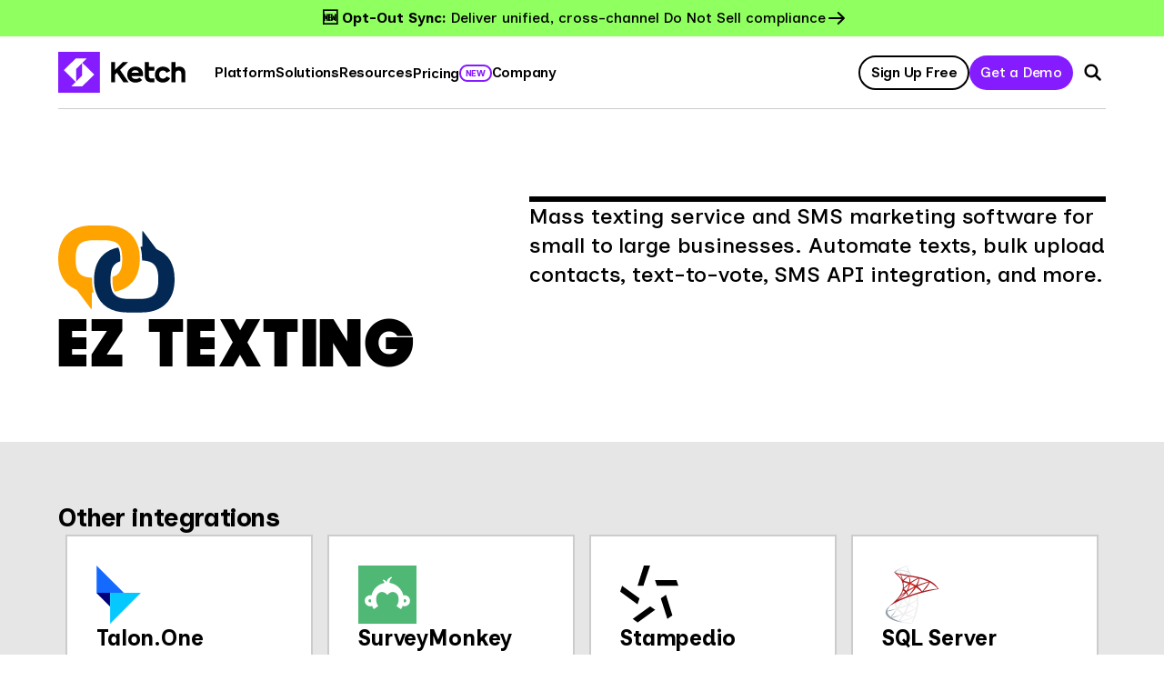

--- FILE ---
content_type: text/html
request_url: https://www.ketch.com/integrations/ez-texting
body_size: 13224
content:
<!DOCTYPE html><!-- Last Published: Wed Jan 14 2026 15:23:12 GMT+0000 (Coordinated Universal Time) --><html data-wf-domain="ketch.kana-origin.io" data-wf-page="64669ffad01ce547ae383eef" data-wf-site="611a337a2fd33f1abb7d18d3" data-wf-intellimize-customer-id="117223563" lang="en" data-wf-collection="64669ffad01ce547ae383ecb" data-wf-item-slug="ez-texting"><head><meta charset="utf-8"/><title>Ketch &amp; EZ Texting</title><meta content="Mass texting service and SMS marketing software for small to large businesses. Automate texts, bulk upload contacts, text-to-vote, SMS API integration, and more." name="description"/><meta content="Ketch &amp; EZ Texting" property="og:title"/><meta content="Mass texting service and SMS marketing software for small to large businesses. Automate texts, bulk upload contacts, text-to-vote, SMS API integration, and more." property="og:description"/><meta content="Ketch &amp; EZ Texting" property="twitter:title"/><meta content="Mass texting service and SMS marketing software for small to large businesses. Automate texts, bulk upload contacts, text-to-vote, SMS API integration, and more." property="twitter:description"/><meta property="og:type" content="website"/><meta content="summary_large_image" name="twitter:card"/><meta content="width=device-width, initial-scale=1" name="viewport"/><meta content="bvU0N0mvpiV5nvycDo3V_ljXZP2n4bgjr2PgU3n0kz8" name="google-site-verification"/><link href="https://cdn.prod.website-files.com/611a337a2fd33f1abb7d18d3/css/ketch-test.shared.b3b0ad3d0.min.css" rel="stylesheet" type="text/css" integrity="sha384-s7CtPQPC+lpYpUO8tQLguh+7cnyeTFJjTsfE+lh4fs9U5PIlq0mPz9nQH+4SZ62S" crossorigin="anonymous"/><style>html.w-mod-js:not(.w-mod-ix3) :is(.c_logoscroll_v2_container) {visibility: hidden !important;}</style><link href="https://fonts.googleapis.com" rel="preconnect"/><link href="https://fonts.gstatic.com" rel="preconnect" crossorigin="anonymous"/><script src="https://ajax.googleapis.com/ajax/libs/webfont/1.6.26/webfont.js" type="text/javascript"></script><script type="text/javascript">WebFont.load({  google: {    families: ["Inclusive Sans:300,regular,500,600,700,300italic,italic,500italic,600italic,700italic:latin,latin-ext"]  }});</script><script type="text/javascript">!function(o,c){var n=c.documentElement,t=" w-mod-";n.className+=t+"js",("ontouchstart"in o||o.DocumentTouch&&c instanceof DocumentTouch)&&(n.className+=t+"touch")}(window,document);</script><link href="https://cdn.prod.website-files.com/611a337a2fd33f1abb7d18d3/68a74f0dce28b8496615509c_favic.png" rel="shortcut icon" type="image/x-icon"/><link href="https://cdn.prod.website-files.com/611a337a2fd33f1abb7d18d3/68a74f20013fb4177db23fa1_meta.png" rel="apple-touch-icon"/><link href="https://www.ketch.com/integrations/ez-texting" rel="canonical"/><style>.anti-flicker, .anti-flicker * {visibility: hidden !important; opacity: 0 !important;}</style><style>[data-wf-hidden-variation], [data-wf-hidden-variation] * {
        display: none !important;
      }</style><script>
    window.ketchGpcSignalEnabled = false 
    if (window.navigator.globalPrivacyControl && window.navigator.globalPrivacyControl == true) { 
      window.ketchGpcSignalEnabled = true
    }
</script>
<script>!function(){window.semaphore=window.semaphore||[],window.ketch=function(){window.semaphore.push(arguments)};var e=document.createElement("script");e.type="text/javascript",e.src="https://global.ketchcdn.com/web/v3/config/switchbitcorp/switchbit/boot.js",e.defer=e.async=!0,document.getElementsByTagName("head")[0].appendChild(e)}();</script>

<meta name="google-site-verification" content="8RWotPlFWkH1JNCASw74zcKId-YUzIRrlknvAuZlygs" />

<script async src="https://clients.abmatic.ai/1TOQPdtZQJKb.js" type="text/plain" data-purposes="bizsiteanalytics personzation"></script><style>
.e-txt__body {
  overflow: hidden;
  text-overflow: ellipsis;
  display: -webkit-box;
  -webkit-line-clamp: 3; /* number of lines to show */
  line-clamp: 3;
  -webkit-box-orient: vertical;
}
</style></head><body class="a-body"><div class="w-embed w-iframe w-script"><!-- Google Tag Manager (noscript) -->
<noscript><iframe src="https://www.googletagmanager.com/ns.html?id=GTM-M8386F7"
height="0" width="0" style="display:none;visibility:hidden"></iframe></noscript>
<!-- End Google Tag Manager (noscript) -->

<script>
window.Webflow = window.Webflow || [];

Webflow.push(function() {
  document.querySelectorAll('[whenclicked]').forEach(function(anchor) {
    anchor.addEventListener('click', function(e) {
      var code = anchor.getAttribute('whenclicked');
      if (code) eval(code);
      if (anchor.getAttribute('href') === '#') e.preventDefault();
    });
  });
});
</script></div><div class="c-section__banner blue nonsticky"><a href="https://www.ketch.com/blog/posts/opt-out-sync" target="_blank" class="c-topbannerwrapper color w-inline-block"><div class="c-stickybanner__container"><div class="e-txt__labelsmall centered"><span class="text-span-531"><strong>🆕 Opt-Out Sync: </strong>Deliver unified, cross-channel Do Not Sell compliance</span></div><img width="24" loading="lazy" alt="" src="https://cdn.prod.website-files.com/611a337a2fd33f1abb7d18d3/689e6af6a2bc3f1eafb9d78f_arrow-right.svg" class="ic-arrow__right__smaller"/></div></a></div><div data-wf--header-n--variant="base" class="c-header__wrapper margintop5vh wsearch sticky"><div class="w-embed"><style>
.e-txt__body.xs {
  overflow: hidden;
  text-overflow: ellipsis;
  display: -webkit-box;
  -webkit-line-clamp: 4; /* number of lines to show */
  line-clamp: 4;
  -webkit-box-orient: vertical;
}
.e-title__h6.white.quote {
  overflow: hidden;
  text-overflow: ellipsis;
  display: -webkit-box;
  -webkit-line-clamp: 7; /* number of lines to show */
  line-clamp: 7;
  -webkit-box-orient: vertical;
}
</style></div><div class="main-header__wrapper"><nav class="c-header-wnavigation"><div class="c-nav narrow spaced"><a href="/" class="c-logo__wrapper w-inline-block"><img width="164" data-w-id="996dd26e-a2ba-6cad-ebd7-eff6e693d3cd" alt="Ketch logo" src="https://cdn.prod.website-files.com/611a337a2fd33f1abb7d18d3/689e563929fbb352c4eba3c0_Ketch-Logo-Primary.svg" loading="eager" class="e-logo__primary"/><img width="61" data-w-id="702cf7a6-82f5-b136-8837-c7b721bc8598" alt="Ketch logo" src="https://cdn.prod.website-files.com/611a337a2fd33f1abb7d18d3/689e565c987d7d84528a7270_Ketch-Logo-Sail.svg" loading="eager" class="e-logo__primary mob"/></a><div class="c-nav__links lm"><div data-w-id="996dd26e-a2ba-6cad-ebd7-eff6e693d3cf" class="nav-wrap-chunk"><div data-w-id="996dd26e-a2ba-6cad-ebd7-eff6e693d3d0" class="c-navlink__wrap"><div data-w-id="996dd26e-a2ba-6cad-ebd7-eff6e693d3d1" class="e-txt__navlink small">Platform</div><div class="c-megamenu__platform alt"><div class="c-nav__columnswrapper w-row"><div class="c-nav__column _1st w-col w-col-3"><a href="/platform/overview" class="e-navhero s gaprow48 w-inline-block"><div class="c-basiccopy__wrapper gaprow16"><div class="e-txt__link small _500 grey newnav">Overview</div><div class="e-title__h5">Ketch Platform</div><div class="e-txt__body xsnottrunkated">Ketch is modern privacy management software that keeps your data clean, permissioned, and AI-ready.</div></div><div class="e-btn__ghost"><img loading="eager" height="32" alt="" src="https://cdn.prod.website-files.com/611a337a2fd33f1abb7d18d3/689e6af6a2bc3f1eafb9d78f_arrow-right.svg" class="ic_arrow s"/><div class="e-div__regular"></div></div></a></div><div class="c-nav__column _2nd w-col w-col-6"><div class="c-basiccopy__wrapper gaprow16"><div class="e-txt__link small _500 grey newnav">Products</div><div class="horizontal _16gaprow"><div class="nav-links-stack _100"><div class="nav-links-wrapper"><a href="/platform/consent-management" class="nav-link-item w-inline-block"><div class="c-navitem__wrapper"><div class="e-nav__item xs">Consent management</div><div class="e-txt__body xxs _70">Collect and enforce consumer privacy preferences.</div></div></a><a href="/platform/dsr-automation" class="nav-link-item w-inline-block"><div class="c-navitem__wrapper"><div class="e-nav__item xs">DSR automation</div><div class="e-txt__body xxs _70">Free your stakeholders from manual DSR tasks.</div></div></a><a href="/platform/data-mapping" class="nav-link-item w-inline-block"><div class="c-navitem__wrapper"><div class="e-nav__item xs">Data mapping</div><div class="e-txt__body xxs _70">Map your data footprint with fast, AI-powered system discovery.</div></div></a><a href="/platform/ai-governance" class="nav-link-item w-inline-block"><div class="c-navitem__wrapper"><div class="e-nav__item xs">AI governance</div><div class="e-txt__body xxs _70">Power AI initiatives with responsible human intent.</div></div></a></div></div><div class="nav-links-stack _100"><div class="nav-links-wrapper"><a href="/platform/marketing-preference-management" class="nav-link-item w-inline-block"><div class="c-navitem__wrapper"><div class="e-nav__item xs">Marketing preference management</div><div class="e-txt__body xxs _70">Improve customer experience with easy-to-use preference selection.</div></div></a><a href="/platform/risk-assessments-and-reporting" class="nav-link-item w-inline-block"><div class="c-navitem__wrapper"><div class="e-nav__item xs">Risk assessments &amp; reporting</div><div class="e-txt__body xxs _70">Real-time data insights and collaboration tools.</div></div></a><a href="/platform/data-sentry" class="nav-link-item w-inline-block"><div class="c-navitem__wrapper"><div class="link-label-wrapper"><div class="e-nav__item xs">Data Sentry</div><div class="c-xsmalllabel_wrapper outline darkviolet smaller"><div class="e-txt__label _12 darkviolet smaller">New</div></div></div><div class="e-txt__body xxs _70">Privacy pentest for your digital properties.</div></div></a></div></div></div></div></div><div class="c-nav__column _3rd w-col w-col-3"><a href="https://www.ketch.com/ketch-free-cookie-banner?utm_campaign=plg&amp;utm_source=website&amp;utm_medium=subnav" class="c-feature-card_basic neon horizontal _100 compact ctanav overflowvisible w-inline-block"><div class="e-txt__link small _500 grey newnav">Featured</div><div class="c-wrapper grow"><div class="c-basiccopy__wrapper gaprow8"><img src="https://cdn.prod.website-files.com/611a337a2fd33f1abb7d18d3/671a54c93b1fdf948acbbadf_Feature%20image%20Free.webp" loading="eager" sizes="(max-width: 479px) 92vw, (max-width: 767px) 220.765625px, (max-width: 991px) 22vw, 220.765625px" srcset="https://cdn.prod.website-files.com/611a337a2fd33f1abb7d18d3/671a54c93b1fdf948acbbadf_Feature%20image%20Free-p-500.webp 500w, https://cdn.prod.website-files.com/611a337a2fd33f1abb7d18d3/671a54c93b1fdf948acbbadf_Feature%20image%20Free-p-800.webp 800w, https://cdn.prod.website-files.com/611a337a2fd33f1abb7d18d3/671a54c93b1fdf948acbbadf_Feature%20image%20Free-p-1080.webp 1080w, https://cdn.prod.website-files.com/611a337a2fd33f1abb7d18d3/671a54c93b1fdf948acbbadf_Feature%20image%20Free.webp 1128w" alt="" class="c-navctaimage"/><div class="e-title__h6 small">Try Ketch for Free</div><div class="e-txt__body xs">Dive into unlimited everything CMP–no hidden fees, no limits, just freedom.<br/></div></div><div class="c-basiccopy__wrapper horizontal gapcol8 topmargin"><div class="e-txt__body xxs _600 blue">Sign Up Now</div><img width="32" loading="lazy" alt="" src="https://cdn.prod.website-files.com/611a337a2fd33f1abb7d18d3/689e6ee294db46d90aabd560_arrow-right.svg" class="arrow-image-cta-nav"/></div></div></a></div></div><div class="nav-side-fills"><div class="nav-fill-box"></div><div class="nav-fill-box left"></div></div><div class="nav-wrapper-custom platform"></div></div></div><div data-w-id="996dd26e-a2ba-6cad-ebd7-eff6e693d40a" class="c-navlink__wrap"><div data-w-id="996dd26e-a2ba-6cad-ebd7-eff6e693d40b" class="e-txt__navlink small">Solutions</div><div class="c-megamenu__solutions alt"><div class="c-nav__columnswrapper solutions w-row"><div class="c-nav__column customersupd _0 w-col w-col-2"><div class="c-basiccopy__wrapper gaprow16"><div class="e-txt__link small _500 grey newnav">By role</div><div class="link-label-wrapper"><a href="/solutions/legal-teams" class="e-txt__link xs">For legal teams</a></div><a href="/solutions/marketing-teams" class="e-txt__link xs">For marketers</a><a href="/solutions/engineering-teams" class="e-txt__link xs">For engineers</a></div><div class="c-basiccopy__wrapper gaprow16"><div class="e-txt__link small _500 grey newnav">By size</div><a href="/solutions/enterprise-privacy-software" class="e-txt__link xs">For enterprise</a><a href="/solutions/mid-market-privacy-software" class="e-txt__link xs">For mid-market</a><a href="/solutions/small-business-privacy-software" class="e-txt__link xs">For small businesses</a></div></div><div class="c-nav__column byusecase w-col w-col-5"><div class="c-basiccopy__wrapper gaprow16"><div class="e-txt__link small _500 grey newnav">By use case</div><div class="horizontal byusecase"><div class="c-basiccopy__wrapper gaprow16 _100"><div class="nav-links-stack _100"><div class="nav-links-wrapper left"><a href="/solutions/website-tracker-scanning" class="nav-link-item w-inline-block"><div class="c-navitem__wrapper"><div class="link-label-wrapper"><div class="e-nav__item xs">Website tracker scanning</div></div><div class="e-txt__body xxs _70">Get total visibility and control over cookies and tags.</div></div></a><a href="/solutions/progressive-consent" class="nav-link-item w-inline-block"><div class="c-navitem__wrapper withtag"><div class="link-label-wrapper"><div class="e-nav__item xs">Progressive consent</div><div class="c-xsmalllabel_wrapper outline darkviolet smaller new-use-case tm"><div class="e-txt__label _12 darkviolet smaller">New</div></div></div><div class="e-txt__body xxs _70">Embed privacy choices directly into user journeys.</div></div></a><a href="/solutions/do-not-sell-or-share" class="nav-link-item w-inline-block"><div class="c-navitem__wrapper"><div class="link-label-wrapper"><div class="e-nav__item xs">Do Not Sell or Share</div></div><div class="e-txt__body xxs _70">Respect visitor opt-outs and choices across systems and campaigns.</div></div></a><a href="/integrations" class="nav-link-item w-inline-block"><div class="c-navitem__wrapper"><div class="link-label-wrapper"><div class="e-nav__item xs">System integrations</div></div><div class="e-txt__body xxs _70">Connect privacy choices and requests to your data ecosystem.</div></div></a></div></div></div><div class="c-basiccopy__wrapper gaprow16 _100"><div class="nav-links-stack _100"><div class="nav-links-wrapper left-copy"><a href="/onetrust-alternative" class="nav-link-item w-inline-block"><div class="c-navitem__wrapper"><div class="link-label-wrapper"><div class="e-nav__item xs">Migrate from OneTrust</div><div class="c-xsmalllabel_wrapper outline smaller usecase tm"><div class="e-txt__label _12 pink smaller red">Popular</div></div></div><div class="e-txt__body xxs _70">Discover a smarter way to manage privacy.</div></div></a><a href="/solutions/identity-management" class="nav-link-item w-inline-block"><div class="c-navitem__wrapper"><div class="link-label-wrapper"><div class="e-nav__item xs">Identity management</div></div><div class="e-txt__body xxs _70">Sync user privacy across devices and browsers.</div></div></a><a href="/solutions/privacy-frameworks" class="nav-link-item w-inline-block"><div class="c-navitem__wrapper"><div class="link-label-wrapper"><div class="e-nav__item xs">Privacy frameworks</div></div><div class="e-txt__body xxs _70">Orchestrate compliance across GPP, GPC, Consent Mode and more.</div></div></a></div></div></div></div></div></div><div class="c-nav__column nopadding reduce w-col w-col-2"><div class="c-basiccopy__wrapper gaprow16"><div class="e-txt__link small _500 grey newnav">By vertical</div><a href="/solutions/retail-ecommerce" class="e-txt__link xs">For retail &amp; ecommerce</a><a href="/solutions/technology" class="e-txt__link xs">For technology</a><a href="/solutions/communications-and-media" class="e-txt__link xs">For communications &amp; media</a><a href="/solutions/financial-services" class="e-txt__link xs">For financial services</a><a href="/solutions/health-data" class="e-txt__link xs">For healthcare services</a></div></div><div class="column-82 w-col w-col-3"><div class="c-collection__navcard w-dyn-list"><div role="list" class="c-collection__navcard w-dyn-items"><div data-w-id="996dd26e-a2ba-6cad-ebd7-eff6e693d465" role="listitem" class="c-navcard__wrapper w-dyn-item"><a style="background-image:url(&quot;https://cdn.prod.website-files.com/6128fc6ccb914a2e92d509cf/671977a6c5a801d6422a5745_Time%20case%20study%20(1).webp&quot;)" href="/blog/posts/time-brings-ease-and-automation-to-privacy-requests-with-ketch" class="e-navcard _100 quotenav compact w-inline-block"><div class="c-basiccopy__wrapper gaprow4"><img src="https://cdn.prod.website-files.com/611a337a2fd33f1abb7d18d3/6717d2b6b2777f57fd379a44_Time.avif" loading="lazy" width="32" alt="" class="image-73328 s"/><div class="e-title__h6 s white quotes">“The Ketch privacy request workflow builder did more than streamline our processes–it enabled us to fundamentally redesign how we handle DSRs.”</div></div><div class="e-btn__ghost relative"><img loading="lazy" src="https://cdn.prod.website-files.com/611a337a2fd33f1abb7d18d3/633a160e6a79c55d614caff0_arrow_right_white.svg" alt="" class="ic_arrow s"/><div class="e-div__regular white"></div></div><div class="cta-block-wrapper _100"></div></a></div></div></div></div></div><div><div class="nav-fill-box customers"></div><div class="nav-fill-box customers left"></div></div></div></div><div data-w-id="996dd26e-a2ba-6cad-ebd7-eff6e693d472" class="c-navlink__wrap"><div data-w-id="996dd26e-a2ba-6cad-ebd7-eff6e693d473" class="e-txt__navlink small">Resources</div><div class="c-megamenu__resources alt"><div class="c-nav__columnswrapper _4col-copy w-row"><div class="c-nav__column shrink w-col w-col-3"><div class="c-basiccopy__wrapper gaprow24 _24"><div class="e-txt__link small _500 grey newnav">Privacy insights</div><a href="/blog" class="c-navitem__wrapper w-inline-block"><div class="e-nav__item xs">Blog</div><div class="e-txt__body xxs _70">Trend watching, best practices and more.</div></a><a href="/privacy-huddle" class="c-navitem__wrapper w-inline-block"><div class="link-label-wrapper"><div class="e-nav__item xs">The Privacy Huddle</div></div><div class="e-txt__body xxs _70">Weekly data privacy news video series with experts from Ketch and Kelley Drye.</div></a><a href="https://www.ketch.com/blog/tags/case-study" class="c-navitem__wrapper w-inline-block"><div class="e-nav__item xs">Case studies</div><div class="e-txt__body xxs _70">Real customer stories about brands and businesses using Ketch.</div></a></div></div><div class="c-nav__column customersupd w-col w-col-3"><div class="c-basiccopy__wrapper gaprow16"><div class="e-txt__link small _500 grey newnav">Regulatory compliance hub</div><a href="https://www.ketch.com/regulatory-compliance/general-data-protection-regulation-gdpr" class="e-txt__link xs">GDPR (EU)</a><a href="https://www.ketch.com/regulatory-compliance/california-consumer-privacy-act-ccpa" class="e-txt__link xs">CCPA/CPRA (California)</a><a href="https://www.ketch.com/regulatory-compliance/colorado-privacy-act-cpa" class="e-txt__link xs">CPA (Colorado)</a><a href="https://www.ketch.com/regulatory-compliance/virginia-consumer-data-protection-act-vcdpa" class="e-txt__link xs">VCDPA (Virginia)</a><a data-w-id="996dd26e-a2ba-6cad-ebd7-eff6e693d497" href="/regulatory-compliance" class="c-basiccopy__wrapper horizontal gapcol8 topmargin8 w-inline-block"><div class="e-txt__body xxs _600 blue">See all regulations</div><img width="32" loading="lazy" alt="" src="https://cdn.prod.website-files.com/611a337a2fd33f1abb7d18d3/689e6ee294db46d90aabd560_arrow-right.svg" class="arrow-image-cta-nav"/></a></div><div class="c-basiccopy__wrapper gaprow16"><div class="e-txt__link small _500 grey newnav">Help, tutorials and docs</div><a href="/practical-guide-to-privacy" class="e-txt__link xs">Practical guide to privacy</a><a href="https://docs.ketch.com/" target="_blank" class="e-txt__link xs">Documentation ↗</a></div></div><div class="c-nav__column _1 w-col w-col-3"><a href="https://content.ketch.com/privacy-stress-test" target="_blank" class="c-feature-card_basic neon horizontal _100 compact ctanav overflowvisible w-inline-block"><div class="e-txt__link small _500 grey newnav">Featured</div><div class="c-wrapper grow"><div class="c-basiccopy__wrapper gaprow8"><img src="https://cdn.prod.website-files.com/611a337a2fd33f1abb7d18d3/671a54ed9461babe994ac4d0_Feature%20image%20stress%20test.webp" loading="lazy" alt="" class="c-navctaimage"/><div class="e-title__h6 small">Run your Free Privacy Health Check</div><div class="e-txt__body xs">Are hidden website trackers putting your brand at risk? Find out now.<br/></div></div><div class="c-basiccopy__wrapper horizontal gapcol8 topmargin"><div class="e-txt__body xxs _600 blue">Check your compliance score</div><img width="32" loading="lazy" alt="" src="https://cdn.prod.website-files.com/611a337a2fd33f1abb7d18d3/689e6ee294db46d90aabd560_arrow-right.svg" class="arrow-image-cta-nav"/></div></div></a></div><div class="column-80 w-col w-col-3"><a href="https://content.ketch.com/regulatory-guidance" target="_blank" class="c-feature-card_basic neon horizontal _100 compact ctanav overflowvisible w-inline-block"><div class="c-wrapper grow"><div class="c-basiccopy__wrapper gaprow8"><img src="https://cdn.prod.website-files.com/611a337a2fd33f1abb7d18d3/6855c0cb981e242395d4da97_regulations%20page%20preview%20(1)%20(1).avif" loading="lazy" alt="" class="c-navctaimage"/><div class="e-title__h6 small">Regulatory guidance on-demand</div><div class="e-txt__body xs">Comprehensive expert legal support and GDPR representative services to help you meet privacy regulatory obligations with confidence.</div></div><div class="c-basiccopy__wrapper horizontal gapcol8 topmargin"><div class="e-txt__body xxs _600 blue">Speak with an expert</div><img width="32" loading="lazy" alt="" src="https://cdn.prod.website-files.com/611a337a2fd33f1abb7d18d3/689e6ee294db46d90aabd560_arrow-right.svg" class="arrow-image-cta-nav"/></div></div></a></div></div><div class="nav-wrapper-custom _450 w51"></div><div class="nav-side-fills"><div class="nav-fill-box resources"></div><div class="nav-fill-box resources left"></div></div></div></div></div><div class="nav-wrap-chunk-badge"><a href="/pricing" class="e-txt__navlink centered small">Pricing</a><div class="c-xsmalllabel_wrapper outline darkviolet smaller tm"><div class="e-txt__label _12 darkviolet smaller">New</div></div></div><div data-w-id="996dd26e-a2ba-6cad-ebd7-eff6e693d4c7" class="nav-wrap-chunk"><div data-w-id="996dd26e-a2ba-6cad-ebd7-eff6e693d4c8" class="c-navlink__wrap"><div class="e-txt__navlink small">Company</div><div class="c-megamenu__company alt"><div class="c-nav__columnswrapper _4col-copy w-row"><div class="c-nav__column w-col w-col-3"><a href="/vision-and-mission" class="e-navhero s w-inline-block"><div class="c-basiccopy__wrapper gaprow16"><div class="e-txt__link small _500 grey newnav">Who we are</div><div class="e-title__h5">Vision &amp; mission</div><div class="e-txt__body xsnottrunkated">Learn about Ketch&#x27;s vision and mission for responsible data stewardship.</div></div><div class="e-btn__ghost"><img loading="lazy" src="https://cdn.prod.website-files.com/611a337a2fd33f1abb7d18d3/689e6af6a2bc3f1eafb9d78f_arrow-right.svg" alt="" class="ic_arrow s"/><div class="e-div__regular"></div></div></a></div><div class="c-nav__column rowgap48 w-col w-col-3"><div class="c-basiccopy__wrapper gaprow16"><div class="e-txt__link small _500 grey newnav">Who we are</div><a href="/about" class="e-txt__link xs">About</a><a href="/news" class="e-txt__link xs">News</a></div><div class="c-basiccopy__wrapper gaprow16"><div class="e-txt__link small _500 grey newnav">Get in touch</div><div class="link-label-wrapper"><a href="/partnerships" class="e-txt__link xs">Partners</a><div class="c-xsmalllabel_wrapper outline darkviolet smaller"><div class="e-txt__label _12 darkviolet smaller">New</div></div></div><a href="/careers" class="e-txt__link xs">Careers</a><a href="/contact-us" class="e-txt__link xs">Contact us</a></div></div><div class="c-nav__column w-col w-col-3"><a rel="nofollow noopener" href="https://content.ketch.com/guide-no-bs-privacy" target="_blank" class="c-feature-card_basic neon horizontal _100 compact ctanav overflowvisible w-inline-block"><div class="e-txt__link small _500 grey newnav">Featured</div><div class="c-wrapper grow"><div class="c-basiccopy__wrapper gaprow8"><img src="https://cdn.prod.website-files.com/611a337a2fd33f1abb7d18d3/676997b20d4714c639a08577_how%20to%20choose%20data%20privacy%20software.webp" loading="lazy" sizes="(max-width: 479px) 92vw, (max-width: 767px) 220.765625px, (max-width: 991px) 23vw, 220.765625px" srcset="https://cdn.prod.website-files.com/611a337a2fd33f1abb7d18d3/676997b20d4714c639a08577_how%20to%20choose%20data%20privacy%20software-p-500.webp 500w, https://cdn.prod.website-files.com/611a337a2fd33f1abb7d18d3/676997b20d4714c639a08577_how%20to%20choose%20data%20privacy%20software.webp 800w" alt="" class="c-navctaimage"/><div class="e-title__h6 small">Your no-BS guide to choosing privacy software</div><div class="e-txt__body xs">Use these 7 questions to find the right fit for your business.</div></div><div class="c-basiccopy__wrapper horizontal gapcol8 topmargin"><div class="e-txt__body xxs _600 blue">Download now</div><img loading="lazy" src="https://cdn.prod.website-files.com/611a337a2fd33f1abb7d18d3/689e6ee294db46d90aabd560_arrow-right.svg" alt="" class="arrow-image-cta-nav"/></div></div></a></div><div class="column-80 w-col w-col-3"><a href="https://www.ketch.com/resources/dirty-data-broken-ai-study" target="_blank" class="c-feature-card_basic neon horizontal _100 compact ctanav overflowvisible w-inline-block"><div class="c-wrapper grow"><div class="c-basiccopy__wrapper gaprow8"><img src="https://cdn.prod.website-files.com/611a337a2fd33f1abb7d18d3/67b7541aa5185bfe41eb142e_dirty_data_thumbnail.webp" loading="lazy" sizes="(max-width: 479px) 92vw, (max-width: 767px) 220.78125px, (max-width: 991px) 22vw, 220.78125px" srcset="https://cdn.prod.website-files.com/611a337a2fd33f1abb7d18d3/67b7541aa5185bfe41eb142e_dirty_data_thumbnail-p-500.webp 500w, https://cdn.prod.website-files.com/611a337a2fd33f1abb7d18d3/67b7541aa5185bfe41eb142e_dirty_data_thumbnail.webp 800w" alt="" class="c-navctaimage"/><div class="e-title__h6 small">Dirty Data, Broken AI (2025 Study)</div><div class="e-txt__body xs">Is &quot;dirty data&quot; silently harming your AI initiatives? </div></div><div class="c-basiccopy__wrapper horizontal gapcol8 topmargin"><div class="e-txt__body xxs _600 blue">Download now</div><img width="32" loading="lazy" alt="" src="https://cdn.prod.website-files.com/611a337a2fd33f1abb7d18d3/689e6ee294db46d90aabd560_arrow-right.svg" class="arrow-image-cta-nav"/></div></div></a></div></div><div class="nav-wrapper-custom _450-copy"></div><div><div class="nav-fill-box resources"></div><div class="nav-fill-box resources left"></div></div></div></div></div></div><div class="c-nav__cta mobileextrapadding"><a rel="nofollow noopener" href="https://app.ketch.com/sign-up?utm_campaign=plg&amp;utm_source=website&amp;utm_medium=nav&amp;utm_term=desktop" target="_blank" class="e-btn__ghost wrapped w-inline-block"><div id="login" class="e-txt__link small black">Sign Up Free</div></a><a id="book-a-demo-nav" rel="nofollow noopener" href="https://content.ketch.com/request-demo-nav" target="_blank" class="e-btn__regular darkviolet w-inline-block"><div id="book-a-demo-nav-text" class="e-txt__label white small test">Get a Demo</div></a><div class="search-mobnav-trigger-wrapper"><div data-breakout-message="Ask me anything, I&#x27;m here to help!" data-breakout-button="true" class="searchicon__wrapper"><img width="22" height="22" alt="" src="https://cdn.prod.website-files.com/611a337a2fd33f1abb7d18d3/689e53ca698f39751a5c88d1_ic-search.svg" loading="lazy" data-w-id="996dd26e-a2ba-6cad-ebd7-eff6e693d517" class="search-icon"/></div><a data-w-id="996dd26e-a2ba-6cad-ebd7-eff6e693d518" href="#" class="e-btn_mobilenav s w-inline-block"><img loading="lazy" height="" alt="" src="https://cdn.prod.website-files.com/611a337a2fd33f1abb7d18d3/633b8c15c65771174f7401e9_nav_icon.svg" class="e-icon__nav"/></a></div></div></div></nav></div><div class="searchbar__wrapper rel"><form action="/search" class="search-box-header w-form"><img width="20" height="20" alt="" src="https://cdn.prod.website-files.com/611a337a2fd33f1abb7d18d3/689e53ca698f39751a5c88d1_ic-search.svg" loading="eager" class="search-icon muted"/><input class="search-input w-input" maxlength="256" name="query" placeholder="Find a page or content" type="search" id="search" required=""/><img width="20" height="20" alt="" src="https://cdn.prod.website-files.com/611a337a2fd33f1abb7d18d3/689e546863fe83dbfc38db2b_ic-close.svg" loading="eager" data-w-id="996dd26e-a2ba-6cad-ebd7-eff6e693d51e" class="close-icon"/><input type="submit" class="search-button w-button" value="Search"/></form></div><div class="box-tint"></div></div><nav class="c-mobilenav"><div class="c-header__mobile darkdusk"><div class="c-header-withoutnav darkdusk visible margintop12"><div class="c-nav"><a href="/" class="c-logo__wrapper nomarginmob w-inline-block"><img width="164" data-w-id="7a52eccd-1009-817d-caae-d6e3ba72f11f" alt="Ketch logo" src="https://cdn.prod.website-files.com/611a337a2fd33f1abb7d18d3/68a62598242c7aadedec259f_Ketch-White-Logotype.svg" loading="lazy" class="e-logo__primary mobmenu"/></a></div><div class="c-nav__cta"><a href="https://app.ketch.com/sign-up?utm_campaign=Pricing&amp;utm_source=plg&amp;utm_medium=mobile&amp;utm_term=free" target="_blank" class="e-btn__regular signup header w-inline-block"><div class="e-txt__label">Sign Up</div></a><a id="book-a-demo-nav-mobile" rel="nofollow noopener" href="/request-a-demo" class="e-btn__regular darkviolet demo hidden w-inline-block"><div class="e-txt__label white">Request a Demo</div></a><link rel="prefetch" href="/request-a-demo"/><a data-w-id="7a52eccd-1009-817d-caae-d6e3ba72f127" href="#" class="e-btn_mobilenav w-inline-block"><img loading="lazy" height="" alt="" src="https://cdn.prod.website-files.com/611a337a2fd33f1abb7d18d3/633f23a9239ccc46e0fb21d3_ic_close_black.svg" class="e-icon__nav"/></a></div></div></div><div class="c-mobnav__wrapper mobnav"><div data-delay="0" data-hover="false" data-w-id="7a52eccd-1009-817d-caae-d6e3ba72f12a" class="c-mobilenav__wrap w-dropdown"><div class="c-accordion__toggle w-dropdown-toggle"><div class="e-title__h4 steel mobnavitem">Platform</div><img loading="lazy" src="https://cdn.prod.website-files.com/611a337a2fd33f1abb7d18d3/68a626256161694794f3bf1f_chevron-down.svg" alt="" class="ic_drop"/></div><nav class="c-accordionmenu__content visible w-dropdown-list"><a href="/platform/overview" class="e-txt__link white mobnav">Overview</a><div class="c-mobnav__title gaprow8 _100"><a href="#" class="e-txt__label small white muted leftalign eyebrowmobile">Programmatic Privacy</a><div class="e-div__regular white muted"></div></div><a href="/platform/consent-management" class="e-txt__link white mobnav">Consent management</a><a href="/platform/dsr-automation" class="e-txt__link white mobnav">DSR automation</a><a href="/platform/data-mapping" class="e-txt__link white mobnav">Data mapping</a><a href="/platform/marketing-preference-management" class="e-txt__link white mobnav">Marketing preference management</a><a href="/platform/risk-assessments-and-reporting" class="e-txt__link white mobnav">Risk assessments &amp; reporting</a><a href="/platform/data-sentry" class="e-txt__link white mobnav">Data sentry</a><div class="c-mobnav__title gaprow8 _100"><a href="#" class="e-txt__label small white muted leftalign eyebrowmobile">Data and AI Governance</a><div class="e-div__regular white muted"></div></div><a href="/platform/ai-governance" class="e-txt__link white mobnav">AI governance</a></nav></div><div data-delay="0" data-hover="false" data-w-id="7a52eccd-1009-817d-caae-d6e3ba72f14a" class="c-mobilenav__wrap w-dropdown"><div class="c-accordion__toggle w-dropdown-toggle"><div class="e-title__h4 steel mobnavitem">Solutions</div><img loading="lazy" src="https://cdn.prod.website-files.com/611a337a2fd33f1abb7d18d3/68a626256161694794f3bf1f_chevron-down.svg" alt="" class="ic_drop"/></div><nav class="c-accordionmenu__content w-dropdown-list"><div class="c-mobnav__title gaprow8 _100"><a href="#" class="e-txt__label small white muted leftalign eyebrowmobile">By vertical</a><div class="e-div__regular white muted"></div></div><a href="/solutions/retail-ecommerce" class="e-txt__link white mobnav">For retail &amp; ecommerce</a><a href="/solutions/technology" class="e-txt__link white mobnav">For technology</a><a href="/solutions/communications-and-media" class="e-txt__link white mobnav">For communications &amp; media</a><a href="/solutions/financial-services" class="e-txt__link white mobnav">For financial services</a><a href="/solutions/health-data" class="e-txt__link white mobnav">For healthcare services</a><div class="c-mobnav__title gaprow8 _100"><a href="#" class="e-txt__label small white muted leftalign eyebrowmobile">By role</a><div class="e-div__regular white muted"></div></div><div class="c-navelement-tag__wrapper"><a href="/solutions/legal-teams" class="e-txt__link white mobnav autowidth">For legal teams</a></div><a href="/solutions/marketing-teams" class="e-txt__link white mobnav">For marketers</a><a href="/solutions/engineering-teams" class="e-txt__link white mobnav">For engineers</a><div class="c-mobnav__title gaprow8 _100"><a href="#" class="e-txt__label small white muted leftalign eyebrowmobile">By size</a><div class="e-div__regular white muted"></div></div><a href="/solutions/enterprise-privacy-software" class="e-txt__link white mobnav">For enterprise</a><a href="/solutions/mid-market-privacy-software" class="e-txt__link white mobnav">For mid-market</a><a href="/solutions/small-business-privacy-software" class="e-txt__link white mobnav">For small businesses</a><div class="c-mobnav__title gaprow8 _100"><a href="#" class="e-txt__label small white muted leftalign eyebrowmobile">By use case</a><div class="e-div__regular white muted"></div></div><div class="c-navelement-tag__wrapper"><a href="/solutions/website-tracker-scanning" class="e-txt__link white mobnav autowidth">Website tracker scanning</a></div><div class="c-navelement-tag__wrapper"><a href="/solutions/progressive-consent" class="e-txt__link white mobnav autowidth">Progressive consent</a><div class="c-xsmalllabel_wrapper green"><div class="e-txt__label xsmall caps">New</div></div></div><div class="c-navelement-tag__wrapper"><a href="/onetrust-alternative" class="e-txt__link white mobnav autowidth">Migrate from OneTrust</a><div class="c-xsmalllabel_wrapper green"><div class="e-txt__label xsmall caps">Popular</div></div></div><div class="c-navelement-tag__wrapper"><a href="/solutions/do-not-sell-or-share" class="e-txt__link white mobnav autowidth">Do Not Sell or Share</a></div><div class="c-navelement-tag__wrapper"><a href="/integrations" class="e-txt__link white mobnav autowidth">System integrations</a></div><div class="c-navelement-tag__wrapper"><a href="/solutions/identity-management" class="e-txt__link white mobnav autowidth">Identity management</a></div><div class="c-navelement-tag__wrapper"><a href="/solutions/privacy-frameworks" class="e-txt__link white mobnav autowidth">Privacy frameworks</a></div></nav></div><div data-delay="0" data-hover="false" data-w-id="7a52eccd-1009-817d-caae-d6e3ba72f17d" class="c-mobilenav__wrap w-dropdown"><div class="c-accordion__toggle w-dropdown-toggle"><div class="e-title__h4 steel mobnavitem">Resources</div><img loading="lazy" src="https://cdn.prod.website-files.com/611a337a2fd33f1abb7d18d3/68a626256161694794f3bf1f_chevron-down.svg" alt="" class="ic_drop"/></div><nav class="c-accordionmenu__content w-dropdown-list"><div class="c-mobnav__title gaprow8 _100"><a href="#" class="e-txt__label small white muted leftalign eyebrowmobile">Privacy insights</a><div class="e-div__regular white muted"></div></div><a href="/blog" class="e-txt__link white mobnav">Blog</a><div class="c-navelement-tag__wrapper"><a href="/privacy-huddle" class="e-txt__link white mobnav autowidth">The Privacy Huddle</a></div><a href="https://www.ketch.com/blog/tags/case-study" class="e-txt__link white mobnav">Case studies</a><div class="c-mobnav__title gaprow8 _100"><a href="#" class="e-txt__label small white muted leftalign eyebrowmobile">Regulatory compliance hub</a><div class="e-div__regular white muted"></div></div><a href="https://www.ketch.com/regulatory-compliance/general-data-protection-regulation-gdpr" class="e-txt__link white mobnav">GDPR (EU)</a><a href="https://www.ketch.com/regulatory-compliance/california-consumer-privacy-act-ccpa" class="e-txt__link white mobnav">CCPA/CPRA (California)</a><a href="https://www.ketch.com/regulatory-compliance/colorado-privacy-act-cpa" class="e-txt__link white mobnav">CPA (Colorado)</a><a href="https://www.ketch.com/regulatory-compliance/virginia-consumer-data-protection-act-vcdpa" class="e-txt__link white mobnav">VCDPA (Virginia)</a><a href="/regulatory-compliance" class="e-txt__link white mobnav">See all regulations →</a><div class="c-mobnav__title gaprow8 _100"><a href="#" class="e-txt__label small white muted leftalign eyebrowmobile">Engage</a><div class="e-div__regular white muted"></div></div><a href="/practical-guide-to-privacy" class="e-txt__link white mobnav">Practical guide to privacy</a><a href="https://docs.ketch.com/" target="_blank" class="e-txt__link white mobnav">Documentation ↗</a></nav></div><div id="w-node-_7a52eccd-1009-817d-caae-d6e3ba72f1a5-40fdd2bb" class="c-navtitle-tag__wrapper"><a href="/pricing" class="e-title__h4 steel mobnavitem">Pricing</a><div class="c-xsmalllabel_wrapper purple margin2px"><div class="e-txt__label xsmall caps">New</div></div></div><div data-delay="0" data-hover="false" data-w-id="7a52eccd-1009-817d-caae-d6e3ba72f1ab" class="c-mobilenav__wrap w-dropdown"><div class="c-accordion__toggle w-dropdown-toggle"><div class="e-title__h4 steel mobnavitem">Company</div><img loading="lazy" src="https://cdn.prod.website-files.com/611a337a2fd33f1abb7d18d3/68a626256161694794f3bf1f_chevron-down.svg" alt="" class="ic_drop"/></div><nav class="c-accordionmenu__content w-dropdown-list"><a href="/vision-and-mission" class="e-txt__link white mobnav">Vision &amp; mission</a><div class="c-mobnav__title gaprow8 _100"><a href="#" class="e-txt__label small white muted leftalign eyebrowmobile">Who we are</a><div class="e-div__regular white muted"></div></div><a href="/about" class="e-txt__link white mobnav">About</a><a href="/news" class="e-txt__link white mobnav">News</a><div class="c-mobnav__title gaprow8 _100"><a href="#" class="e-txt__label small white muted leftalign eyebrowmobile">Get in touch</a><div class="e-div__regular white muted"></div></div><div class="c-navelement-tag__wrapper"><a href="/partnerships" class="e-txt__link white mobnav autowidth">Partners</a><div class="c-xsmalllabel_wrapper green"><div class="e-txt__label xsmall caps">New</div></div></div><a rel="nofollow noopener" href="https://jobs.lever.co/Ketch" target="_blank" class="e-txt__link white mobnav"><strong>Careers ↗</strong></a><a href="/contact-us" class="e-txt__link white mobnav">Contact Us</a></nav></div></div><div class="c-cta__mobile gaprow16 margin32"><div class="c-social__links mobile"><a rel="nofollow noopener" href="https://www.linkedin.com/company/ketchdigital/" target="_blank" class="c-social__iconcontainermobile w-inline-block"><img width="Auto" loading="lazy" alt="" src="https://cdn.prod.website-files.com/611a337a2fd33f1abb7d18d3/68a627030fa0bab8d1819f24_Group.svg" class="image-7341"/></a><a rel="nofollow noopener" href="https://www.youtube.com/channel/UCYMaETSDcyTS6pFE5jAQJcw" target="_blank" class="c-social__iconcontainermobile w-inline-block"><img loading="lazy" src="https://cdn.prod.website-files.com/611a337a2fd33f1abb7d18d3/68a627030fa0bab8d1819f17_Group-1.svg" alt="" class="image-7342"/></a><a rel="nofollow noopener" href="https://x.com/ketch_digital" target="_blank" class="c-social__iconcontainermobile w-inline-block"><img loading="lazy" src="https://cdn.prod.website-files.com/611a337a2fd33f1abb7d18d3/68a62703ba37eeef6ff26e5f_Group-3.svg" alt="" class="image-7343"/></a><a rel="nofollow noopener" href="https://www.facebook.com/KetchTrustByDesign" target="_blank" class="c-social__iconcontainermobile w-inline-block"><img loading="lazy" src="https://cdn.prod.website-files.com/611a337a2fd33f1abb7d18d3/68a6270317ae8cd7d14f1b57_Group-2.svg" alt="" class="image-7343"/></a></div><div class="c-buttons__wrapper vertical stretched"><a id="book-a-demo-nav-mobile" rel="nofollow noopener" href="https://content.ketch.com/request-demo-nav" class="e-btn__regular darkviolet demo mobnav visible black w-inline-block"><div class="e-txt__label white">Book Custom Demo</div></a><a rel="nofollow noopener" href="https://app.ketch.com/sign-up?utm_campaign=plg&amp;utm_source=website&amp;utm_medium=nav&amp;utm_term=mobile" class="e-btn__regular signup mobnav w-inline-block"><div class="e-txt__label">Sign Up for Free</div></a></div></div></nav><div class="c-section platformfeaturehero topmargin"><div class="c-pageheader__wrapper _45"><img src="https://cdn.prod.website-files.com/6128fc6ccb914a2e92d509cf/63741a3034d8fb0aacca1548_Name%3Deztexting%2C%20Letter%3DE.svg" loading="lazy" alt="" class="image-7325"/><h1 class="e-title__h2">EZ Texting</h1></div><div class="c-platformsolution__ctablock _55"><div class="c-basiccopy__wrapper"><div class="e-div__regular thick"></div><div class="e-title__h6">Mass texting service and SMS marketing software for small to large businesses. Automate texts, bulk upload contacts, text-to-vote, SMS API integration, and more.</div></div></div></div><div class="c-section vertical steel_-hor paddings forcevertical"><h3 class="e-title__h4">Other integrations</h3><div class="c-integrations__wrapper margingreduced notopmargin w-dyn-list"><div role="list" class="c-integrations__grid w-dyn-items w-row"><div role="listitem" class="c-integrations__card w-dyn-item w-col w-col-3"><div class="c-feature-card_basic white"><div class="c-basiccopy__wrapper"><img height="64" loading="lazy" width="64" src="https://cdn.prod.website-files.com/6128fc6ccb914a2e92d509cf/693b36220b1a4dd4118a2cd1_talon.one.svg" alt=""/><div class="e-title__h5">Talon.One</div></div><div class="c-basiccopy__wrapper gaprow16 full"><div class="c-basiccopy__wrapper overflow"><div class="e-txt__body small400 overflow">Talon.One enables flexible promotion and loyalty programs through a powerful rule-based engine for any channel.</div></div><a data-w-id="1382e136-7f4b-7125-3ab5-565a5747ed45" href="/integrations/talon-one" class="e-btn__ghost w-inline-block"><div class="c-basiccopy__wrapper horizontal"><img src="https://cdn.prod.website-files.com/611a337a2fd33f1abb7d18d3/633a0efa68e0aa1b9ac00650_arrow_right_darkdusk.svg" loading="lazy" alt="" class="ic-arrow__right"/><h6 class="e-txt__label small"> </h6></div><div class="e-div__regular"></div></a></div></div></div><div role="listitem" class="c-integrations__card w-dyn-item w-col w-col-3"><div class="c-feature-card_basic white"><div class="c-basiccopy__wrapper"><img height="64" loading="lazy" width="64" src="https://cdn.prod.website-files.com/6128fc6ccb914a2e92d509cf/6374151ea7d27467e9c09cde_Name%3Dsurveymonkey%2C%20Letter%3DS.svg" alt=""/><div class="e-title__h5">SurveyMonkey</div></div><div class="c-basiccopy__wrapper gaprow16 full"><div class="c-basiccopy__wrapper overflow"><div class="e-txt__body small400 overflow">SurveyMonkey is a survey company which powers curious organizations to measure and act on the opinions that drive success. They changed the way people gather feedback by making it easy for anyone to create their own online surveys. Their People Powered Data platform enables conversations at scale to deliver impactful customer, employee and market insights. The company’s 750+ employees are dedicated to fueling the curiosity of over 16 million active users globally. SurveyMonkey provides free, customizable surveys, as well as a suite of paid back-end programs that include data analysis, sample selection, bias elimination, and data representation tools. It also offers more large-scale enterprise options for companies interested in customer/employee feedback, data analysis, consumer-focused marketing, brand management. Today, SurveyMonkey’s mission is to power curious individuals and organizations to measure, benchmark and act on the opinions that drive success.</div></div><a data-w-id="1382e136-7f4b-7125-3ab5-565a5747ed45" href="/integrations/surveymonkey" class="e-btn__ghost w-inline-block"><div class="c-basiccopy__wrapper horizontal"><img src="https://cdn.prod.website-files.com/611a337a2fd33f1abb7d18d3/633a0efa68e0aa1b9ac00650_arrow_right_darkdusk.svg" loading="lazy" alt="" class="ic-arrow__right"/><h6 class="e-txt__label small"> </h6></div><div class="e-div__regular"></div></a></div></div></div><div role="listitem" class="c-integrations__card w-dyn-item w-col w-col-3"><div class="c-feature-card_basic white"><div class="c-basiccopy__wrapper"><img height="64" loading="lazy" width="64" src="https://cdn.prod.website-files.com/6128fc6ccb914a2e92d509cf/693b361bb1f3b33ec3902473_stampedio.svg" alt=""/><div class="e-title__h5">Stampedio</div></div><div class="c-basiccopy__wrapper gaprow16 full"><div class="c-basiccopy__wrapper overflow"><div class="e-txt__body small400 overflow">Stamped.io powers reviews, loyalty, and user-generated content for e-commerce brands to build trust and drive conversions.</div></div><a data-w-id="1382e136-7f4b-7125-3ab5-565a5747ed45" href="/integrations/stampedio" class="e-btn__ghost w-inline-block"><div class="c-basiccopy__wrapper horizontal"><img src="https://cdn.prod.website-files.com/611a337a2fd33f1abb7d18d3/633a0efa68e0aa1b9ac00650_arrow_right_darkdusk.svg" loading="lazy" alt="" class="ic-arrow__right"/><h6 class="e-txt__label small"> </h6></div><div class="e-div__regular"></div></a></div></div></div><div role="listitem" class="c-integrations__card w-dyn-item w-col w-col-3"><div class="c-feature-card_basic white"><div class="c-basiccopy__wrapper"><img height="64" loading="lazy" width="64" src="https://cdn.prod.website-files.com/6128fc6ccb914a2e92d509cf/693b34b9f5695579ad965125_SQL%20Server.svg" alt=""/><div class="e-title__h5">SQL Server</div></div><div class="c-basiccopy__wrapper gaprow16 full"><div class="c-basiccopy__wrapper overflow"><div class="e-txt__body small400 overflow">Microsoft SQL Server provides enterprise-grade relational data management with strong security, analytics, and performance.</div></div><a data-w-id="1382e136-7f4b-7125-3ab5-565a5747ed45" href="/integrations/sql-server" class="e-btn__ghost w-inline-block"><div class="c-basiccopy__wrapper horizontal"><img src="https://cdn.prod.website-files.com/611a337a2fd33f1abb7d18d3/633a0efa68e0aa1b9ac00650_arrow_right_darkdusk.svg" loading="lazy" alt="" class="ic-arrow__right"/><h6 class="e-txt__label small"> </h6></div><div class="e-div__regular"></div></a></div></div></div></div></div></div><footer data-wf--footer-n--variant="full" class="c-section vertical spacing footerwrapper marginbottom24"><div class="c-footer__header"><div class="c-footer__logo"><img src="https://cdn.prod.website-files.com/611a337a2fd33f1abb7d18d3/68c30cb332e2bc01b192acf9_Ketch-Sail-Logo.svg" loading="lazy" alt="" class="image-73357"/></div><div class="c-footer__ctagroup"><div class="c-nav__ctafooter"><a rel="nofollow noopener" href="https://app.ketch.com/" target="_blank" class="e-btn__ghost login w-inline-block"><div id="login" class="e-txt__link">Sign In</div></a><a id="sign-up-atf" data-wf--button-default--variant="base" href="https://app.ketch.com/sign-up?utm_campaign=Pricing&amp;utm_source=plg&amp;utm_medium=footer&amp;utm_term=free" target="_blank" class="e-btn__regular signup w-inline-block"><div class="e-txt__label large">Sign Up</div></a><a id="book-a-demo-footer" href="https://content.ketch.com/request-demo" target="_blank" class="e-btn__regular darkviolet demo w-inline-block"><div class="e-txt__label white">Get a Demo</div></a></div></div></div><div class="c-footer__links"><div class="c-column__links gaprow24"><div class="c-footer__sectionseparator"><div class="e-txt__link small _500 grey">Platform</div><div class="e-div__regular steel _1px"></div></div><a href="/platform/overview" class="e-txt__link small _500 footer">Ketch Platform</a><a href="/ketch-free-cookie-banner" class="e-txt__link small _500 footer">Ketch Free</a><a href="/pricing" class="e-txt__link small _500 footer">Pricing</a><div class="c-footer__sectionseparator"><div class="e-txt__link small _500 grey tm">Products</div><div class="e-div__regular steel _1px"></div></div><div class="c-footer__tagwrapper"><a href="/platform/consent-management" class="e-txt__link small _500 footer">Consent management</a><div class="c-xsmalllabel_wrapper outline smaller"><div class="e-txt__label _12 pink smaller">Popular</div></div></div><a href="/platform/dsr-automation" class="e-txt__link small _500 footer">DSR automation</a><a href="/platform/data-mapping" class="e-txt__link small _500 footer">Data mapping</a><a href="/platform/marketing-preference-management" class="e-txt__link small _500 footer">Marketing preference management</a><a href="/platform/risk-assessments-and-reporting" class="e-txt__link small _500 footer">Risk assessments &amp; reporting</a><div class="c-footer__tagwrapper"><a href="/platform/data-sentry" class="e-txt__link small _500 footer">Data sentry</a><div class="c-xsmalllabel_wrapper outline darkviolet smaller"><div class="e-txt__label _12 darkviolet smaller">New</div></div></div><a href="/platform/ai-governance" class="e-txt__link small _500 footer">AI governance</a></div><div class="c-column__links gaprow24"><div class="c-footer__sectionseparator"><div class="e-txt__link small _500 grey">Solutions</div><div class="e-div__regular steel _1px"></div></div><a href="/solutions/retail-ecommerce" class="e-txt__link small _500 footer">For retail &amp; ecommerce</a><a href="/solutions/technology" class="e-txt__link small _500 footer">For technology</a><a href="/solutions/communications-and-media" class="e-txt__link small _500 footer">For communications &amp; media</a><a href="/solutions/financial-services" class="e-txt__link small _500 footer">For financial services</a><a href="/solutions/health-data" class="e-txt__link small _500 footer">For healthcare services</a><div class="c-footer__sectionseparator"><div class="e-txt__link small _500 grey tm">Compare</div><div class="e-div__regular steel _1px"></div></div><div class="c-footer__tagwrapper"><a href="/onetrust-alternative" class="e-txt__link small _500 footer">OneTrust</a><div class="c-xsmalllabel_wrapper outline smaller"><div class="e-txt__label _12 pink smaller">Popular</div></div></div><a href="/osano-alternative" class="e-txt__link small _500 footer">Osano</a><a href="/trustarc-alternative" class="e-txt__link small _500 footer">TrustArc</a><a href="/transcend-alternative" class="e-txt__link small _500 footer">Transcend</a><a href="/privado-alternative" class="e-txt__link small _500 footer">Privado</a></div><div class="c-column__links gaprow24"><div class="c-footer__sectionseparator"><div class="e-txt__link small _500 grey">Resources</div><div class="e-div__regular steel _1px"></div></div><a href="/blog" class="e-txt__link small _500 footer">Blog</a><a href="/regulatory-compliance" class="e-txt__link small _500 footer">Navigate privacy laws</a><a href="/thought-leadership" class="e-txt__link small _500 footer">Guides &amp; videos</a><div class="c-footer__sectionseparator"><div class="e-txt__link small _500 grey tm">Engage</div><div class="e-div__regular steel _1px"></div></div><a href="/developers" class="e-txt__link small _500 footer">Developers</a><a href="https://docs.ketch.com/" target="_blank" class="e-txt__link small _500 footer">Documentation ↗</a><a href="/integrations" class="e-txt__link small _500 footer">Integrations</a><a href="/partnerships" class="e-txt__link small _500 footer">Partners</a></div><div class="c-column__links gaprow24"><div class="c-footer__sectionseparator"><div class="e-txt__link small _500 grey">Company</div><div class="e-div__regular steel _1px"></div></div><a href="/about" class="e-txt__link small _500 footer">About</a><a href="/news" class="e-txt__link small _500 footer">News</a><a href="/privacy-promise" class="e-txt__link small _500 footer">Privacy promise</a><div class="c-footer__tagwrapper"><a href="/careers" class="e-txt__link small _500 footer">Careers</a><div class="c-xsmalllabel_wrapper outline blue smaller"><div class="e-txt__label _12 pink smaller">We&#x27;re hiring</div></div></div><a href="/contact-us" class="e-txt__link small _500 footer">Contact Us</a></div></div><div class="e-div__regular steel _1px none"></div><div class="c-footer__emailsignup"><div class="c-footer__signupcta"><div class="e-title__h5">Don&#x27;t miss out. <br/>Sign up for our monthly newsletter.</div></div><div class="c-footer__emailform"><div class="footer-embed w-embed w-script"><style>
/* Hide the email signup footer by default */
.c-footer__emailsignup,
.e-div__regular.steel._1px.none {
    display: none;
}
</style>

<script>
window.semaphore.push(['onConsent', function(c) { 
    var purposesKeys = Object.keys(c.purposes);
    loadTagsOnPage(c.purposes, purposesKeys);
}]);

function loadTagsOnPage(purposes, purposesKeys) {
    // Load the hubspot form and show the email signup if bizsiteanalytics consent is given
    purposesKeys.forEach(key => {
        if (key === 'bizsiteanalytics' && purposes[key] === true) {
            showEmailSignup();
            loadNewsletter();
        }
    });
}

function showEmailSignup() {
    var signupEl = document.querySelector('.c-footer__emailsignup');
    var divider = document.querySelector('.e-div__regular.steel._1px.none');
    if (signupEl) {
        signupEl.style.display = 'flex';
    }
    if (divider) {
        divider.style.display = 'block';
    }
}

function loadNewsletter() {
    // Setup hubspot load script
    var script = document.createElement('script');
    script.src = '//js.hsforms.net/forms/embed/v2.js';
    script.onload = function() {
        setTimeout(function() {
            hbspt.forms.create({
                region: "na1",
                portalId: "7186579",
                formId: "b1daf194-e928-45e3-8be6-60ec547221ca"
            });
        }, 5000); // Delay execution by 5 seconds
    };

    // Add script to page
    document.head.appendChild(script);
}
</script></div></div></div><div class="e-div__regular steel _1px"></div><div class="c-footer__disclaimer margintop24"><div class="c-footer__address stretch"><div class="div-block-374"><div class="c-social__links"><a data-w-id="b3db03ac-774e-6d1e-f546-34967feeb413" href="https://www.linkedin.com/company/ketchdigital/" target="_blank" class="social-icon-footer linked w-inline-block"></a><a data-w-id="b3db03ac-774e-6d1e-f546-34967feeb415" href="https://www.youtube.com/channel/UCYMaETSDcyTS6pFE5jAQJcw" target="_blank" class="social-icon-footer youtube w-inline-block"></a><a href="https://twitter.com/ketch_digital" target="_blank" class="social-icon-footer x w-inline-block"></a><a data-w-id="b3db03ac-774e-6d1e-f546-34967feeb40f" href="https://www.facebook.com/KetchTrustByDesign" target="_blank" class="social-icon-footer fb w-inline-block"></a></div><div class="e-txt__link address">140 New Montgomery, <br/>San Francisco, CA 94105<br/><a href="tel:+14157376489" class="link-28">+1 415-737-6489</a><br/></div></div><div class="e-txt__link xsmall _500">Copyright © 2025 Ketch Kloud, Inc.<br/>All rights reserved.</div></div><div class="c-footer__ctagroup bottom autoh"><div class="c-badgesfooterwrapper columngap24 right"><div class="w-embed w-script"><a href="https://www.g2.com/products/ketch/reviews?utm_source=review-widget" title="Read reviews of Ketch on G2">
  <img class="full-width" style="max-width: 122px; margin-top: 8px" alt="Read Ketch reviews on G2" src="https://www.g2.com/products/ketch/widgets/stars?color=white&type=read" loading="lazy" />
</a>
<script type="text/javascript">
  setTimeout(async () => {
    const f = await (await fetch("https://www.g2.com/products/ketch/rating_schema.json")).json();
    const c = document.createElement("script");
    c.type = "application/ld+json";
    c.text = JSON.stringify(f);
    document.getElementsByTagName("script")[0].parentNode.insertBefore(c, document.getElementsByTagName("script")[0]);
  }, 2000);
</script></div><img loading="lazy" src="https://cdn.prod.website-files.com/611a337a2fd33f1abb7d18d3/67ee6893dd14a8f3dc9605d8_top50.svg" alt="Ketch is a top 50 privacy software  on g2" class="g2badge_basic _72px"/><img loading="lazy" src="https://cdn.prod.website-files.com/611a337a2fd33f1abb7d18d3/67ee6861e7d6ae6f0ebad0a2_cmp.svg" alt="Ketch is a certified Google CMP partner" class="g2badge_basic _72px"/><img loading="lazy" src="https://cdn.prod.website-files.com/611a337a2fd33f1abb7d18d3/68434d1ddd83140e8ade7392_IAB%20Europe%20Ketch%201.avif" alt="Ketch was named High Performer for Mid-market companies by G2" class="g2badge_basic _56px"/><img loading="lazy" src="https://cdn.prod.website-files.com/611a337a2fd33f1abb7d18d3/68d5bae40f8b01dbf61cf6ff_soc2_badge.ac7ad1ad.webp" alt="Ketch was named Easiest to do business with by G2" class="g2badge_basic _72px"/><img loading="lazy" src="https://cdn.prod.website-files.com/611a337a2fd33f1abb7d18d3/68d5bb31688b9751a5aaf11c_iso27001_logo.avif" alt="Ketch was named Easiest to do business with by G2" class="g2badge_basic _72px"/></div><a href="https://trust.ketch.com/" class="e-txt__link small _500 footer">Trust center</a><a href="/privacy-policy" class="e-txt__link small _500 footer">Privacy Policy</a><a href="/terms-of-service" class="e-txt__link small _500 footer">Terms of Service</a><div class="c-iconlink__wrapper"><img src="https://cdn.prod.website-files.com/611a337a2fd33f1abb7d18d3/642326e1716fa918149c3c7b_Eo-1rwkXUAEG46w.webp" loading="lazy" width="32" sizes="(max-width: 1439px) 32px, (max-width: 1919px) 2vw, 32px" alt="" srcset="https://cdn.prod.website-files.com/611a337a2fd33f1abb7d18d3/642326e1716fa918149c3c7b_Eo-1rwkXUAEG46w-p-500.webp 500w, https://cdn.prod.website-files.com/611a337a2fd33f1abb7d18d3/642326e1716fa918149c3c7b_Eo-1rwkXUAEG46w.webp 730w" class="privacy-icon-footer"/><a whenClicked="semaphore.push([&#x27;showPreferences&#x27;]);" href="#" class="e-txt__link small _500 footer">Your privacy choices</a></div><a whenClicked="semaphore.push([&#x27;showPreferences&#x27;]);" href="#" class="e-txt__link small _500 footer specialrightalign">Do not sell or share my personal information</a><a href="https://www.ketch.com/sitemap.xml" class="e-txt__link small _500 footer">Sitemap</a></div></div></footer><script src="https://d3e54v103j8qbb.cloudfront.net/js/jquery-3.5.1.min.dc5e7f18c8.js?site=611a337a2fd33f1abb7d18d3" type="text/javascript" integrity="sha256-9/aliU8dGd2tb6OSsuzixeV4y/faTqgFtohetphbbj0=" crossorigin="anonymous"></script><script src="https://cdn.prod.website-files.com/611a337a2fd33f1abb7d18d3/js/ketch-test.schunk.36b8fb49256177c8.js" type="text/javascript" integrity="sha384-4abIlA5/v7XaW1HMXKBgnUuhnjBYJ/Z9C1OSg4OhmVw9O3QeHJ/qJqFBERCDPv7G" crossorigin="anonymous"></script><script src="https://cdn.prod.website-files.com/611a337a2fd33f1abb7d18d3/js/ketch-test.schunk.3581e0434d7a2fa7.js" type="text/javascript" integrity="sha384-2XMmooGt42/RiZx3gfskzAosrbD+ToZSilo001Dk24fhFAcMYEbLb+jgww9IM0tF" crossorigin="anonymous"></script><script src="https://cdn.prod.website-files.com/611a337a2fd33f1abb7d18d3/js/ketch-test.7a8cb6d5.85ebccf88b692daa.js" type="text/javascript" integrity="sha384-PKMBtw+R6rG/cFTkNekrJs6kD7ZpVmn5As6yCnvBrhfJFmdMD7MasehCAJ9S6IEi" crossorigin="anonymous"></script><script src="https://cdn.prod.website-files.com/gsap/3.14.2/gsap.min.js" type="text/javascript"></script><!-- Google Tag Manager -->
<script>(function(w,d,s,l,i){w[l]=w[l]||[];w[l].push({'gtm.start':
new Date().getTime(),event:'gtm.js'});var f=d.getElementsByTagName(s)[0],
j=d.createElement(s),dl=l!='dataLayer'?'&l='+l:'';j.async=true;j.src=
'https://www.googletagmanager.com/gtm.js?id='+i+dl;f.parentNode.insertBefore(j,f);
})(window,document,'script','dataLayer','GTM-M8386F7');</script>
<!-- End Google Tag Manager --><script src="https://hubspotonwebflow.com/assets/js/form-124.js" type="text/javascript" integrity="sha384-bjyNIOqAKScdeQ3THsDZLGagNN56B4X2Auu9YZIGu+tA/PlggMk4jbWruG/P6zYj" crossorigin="anonymous"></script><script>(function(){function c(){var b=a.contentDocument||a.contentWindow.document;if(b){var d=b.createElement('script');d.innerHTML="window.__CF$cv$params={r:'9bfbd0d385cef8bb',t:'MTc2ODcxNTQzNi4wMDAwMDA='};var a=document.createElement('script');a.nonce='';a.src='/cdn-cgi/challenge-platform/scripts/jsd/main.js';document.getElementsByTagName('head')[0].appendChild(a);";b.getElementsByTagName('head')[0].appendChild(d)}}if(document.body){var a=document.createElement('iframe');a.height=1;a.width=1;a.style.position='absolute';a.style.top=0;a.style.left=0;a.style.border='none';a.style.visibility='hidden';document.body.appendChild(a);if('loading'!==document.readyState)c();else if(window.addEventListener)document.addEventListener('DOMContentLoaded',c);else{var e=document.onreadystatechange||function(){};document.onreadystatechange=function(b){e(b);'loading'!==document.readyState&&(document.onreadystatechange=e,c())}}}})();</script><script>(function(){function c(){var b=a.contentDocument||a.contentWindow.document;if(b){var d=b.createElement('script');d.innerHTML="window.__CF$cv$params={r:'9bfbd0d37fc2983d',t:'MTc2ODcxNTQzNi4wMDAwMDA='};var a=document.createElement('script');a.nonce='';a.src='/cdn-cgi/challenge-platform/scripts/jsd/main.js';document.getElementsByTagName('head')[0].appendChild(a);";b.getElementsByTagName('head')[0].appendChild(d)}}if(document.body){var a=document.createElement('iframe');a.height=1;a.width=1;a.style.position='absolute';a.style.top=0;a.style.left=0;a.style.border='none';a.style.visibility='hidden';document.body.appendChild(a);if('loading'!==document.readyState)c();else if(window.addEventListener)document.addEventListener('DOMContentLoaded',c);else{var e=document.onreadystatechange||function(){};document.onreadystatechange=function(b){e(b);'loading'!==document.readyState&&(document.onreadystatechange=e,c())}}}})();</script><script defer src="https://static.cloudflareinsights.com/beacon.min.js/vcd15cbe7772f49c399c6a5babf22c1241717689176015" integrity="sha512-ZpsOmlRQV6y907TI0dKBHq9Md29nnaEIPlkf84rnaERnq6zvWvPUqr2ft8M1aS28oN72PdrCzSjY4U6VaAw1EQ==" data-cf-beacon='{"rayId":"9bfbd0d37fc2983d","version":"2025.9.1","serverTiming":{"name":{"cfExtPri":true,"cfEdge":true,"cfOrigin":true,"cfL4":true,"cfSpeedBrain":true,"cfCacheStatus":true}},"token":"bf26b2612db549c79bd5105e30ac3730","b":1}' crossorigin="anonymous"></script>
</body></html>

--- FILE ---
content_type: text/css
request_url: https://cdn.prod.website-files.com/611a337a2fd33f1abb7d18d3/css/ketch-test.shared.b3b0ad3d0.min.css
body_size: 165218
content:
html{-webkit-text-size-adjust:100%;-ms-text-size-adjust:100%;font-family:sans-serif}body{margin:0}article,aside,details,figcaption,figure,footer,header,hgroup,main,menu,nav,section,summary{display:block}audio,canvas,progress,video{vertical-align:baseline;display:inline-block}audio:not([controls]){height:0;display:none}[hidden],template{display:none}a{background-color:#0000}a:active,a:hover{outline:0}abbr[title]{border-bottom:1px dotted}b,strong{font-weight:700}dfn{font-style:italic}h1{margin:.67em 0;font-size:2em}mark{color:#000;background:#ff0}small{font-size:80%}sub,sup{vertical-align:baseline;font-size:75%;line-height:0;position:relative}sup{top:-.5em}sub{bottom:-.25em}img{border:0}svg:not(:root){overflow:hidden}hr{box-sizing:content-box;height:0}pre{overflow:auto}code,kbd,pre,samp{font-family:monospace;font-size:1em}button,input,optgroup,select,textarea{color:inherit;font:inherit;margin:0}button{overflow:visible}button,select{text-transform:none}button,html input[type=button],input[type=reset]{-webkit-appearance:button;cursor:pointer}button[disabled],html input[disabled]{cursor:default}button::-moz-focus-inner,input::-moz-focus-inner{border:0;padding:0}input{line-height:normal}input[type=checkbox],input[type=radio]{box-sizing:border-box;padding:0}input[type=number]::-webkit-inner-spin-button,input[type=number]::-webkit-outer-spin-button{height:auto}input[type=search]{-webkit-appearance:none}input[type=search]::-webkit-search-cancel-button,input[type=search]::-webkit-search-decoration{-webkit-appearance:none}legend{border:0;padding:0}textarea{overflow:auto}optgroup{font-weight:700}table{border-collapse:collapse;border-spacing:0}td,th{padding:0}@font-face{font-family:webflow-icons;src:url([data-uri])format("truetype");font-weight:400;font-style:normal}[class^=w-icon-],[class*=\ w-icon-]{speak:none;font-variant:normal;text-transform:none;-webkit-font-smoothing:antialiased;-moz-osx-font-smoothing:grayscale;font-style:normal;font-weight:400;line-height:1;font-family:webflow-icons!important}.w-icon-slider-right:before{content:""}.w-icon-slider-left:before{content:""}.w-icon-nav-menu:before{content:""}.w-icon-arrow-down:before,.w-icon-dropdown-toggle:before{content:""}.w-icon-file-upload-remove:before{content:""}.w-icon-file-upload-icon:before{content:""}*{box-sizing:border-box}html{height:100%}body{color:#333;background-color:#fff;min-height:100%;margin:0;font-family:Arial,sans-serif;font-size:14px;line-height:20px}img{vertical-align:middle;max-width:100%;display:inline-block}html.w-mod-touch *{background-attachment:scroll!important}.w-block{display:block}.w-inline-block{max-width:100%;display:inline-block}.w-clearfix:before,.w-clearfix:after{content:" ";grid-area:1/1/2/2;display:table}.w-clearfix:after{clear:both}.w-hidden{display:none}.w-button{color:#fff;line-height:inherit;cursor:pointer;background-color:#3898ec;border:0;border-radius:0;padding:9px 15px;text-decoration:none;display:inline-block}input.w-button{-webkit-appearance:button}html[data-w-dynpage] [data-w-cloak]{color:#0000!important}.w-code-block{margin:unset}pre.w-code-block code{all:inherit}.w-optimization{display:contents}.w-webflow-badge,.w-webflow-badge>img{box-sizing:unset;width:unset;height:unset;max-height:unset;max-width:unset;min-height:unset;min-width:unset;margin:unset;padding:unset;float:unset;clear:unset;border:unset;border-radius:unset;background:unset;background-image:unset;background-position:unset;background-size:unset;background-repeat:unset;background-origin:unset;background-clip:unset;background-attachment:unset;background-color:unset;box-shadow:unset;transform:unset;direction:unset;font-family:unset;font-weight:unset;color:unset;font-size:unset;line-height:unset;font-style:unset;font-variant:unset;text-align:unset;letter-spacing:unset;-webkit-text-decoration:unset;text-decoration:unset;text-indent:unset;text-transform:unset;list-style-type:unset;text-shadow:unset;vertical-align:unset;cursor:unset;white-space:unset;word-break:unset;word-spacing:unset;word-wrap:unset;transition:unset}.w-webflow-badge{white-space:nowrap;cursor:pointer;box-shadow:0 0 0 1px #0000001a,0 1px 3px #0000001a;visibility:visible!important;opacity:1!important;z-index:2147483647!important;color:#aaadb0!important;overflow:unset!important;background-color:#fff!important;border-radius:3px!important;width:auto!important;height:auto!important;margin:0!important;padding:6px!important;font-size:12px!important;line-height:14px!important;text-decoration:none!important;display:inline-block!important;position:fixed!important;inset:auto 12px 12px auto!important;transform:none!important}.w-webflow-badge>img{position:unset;visibility:unset!important;opacity:1!important;vertical-align:middle!important;display:inline-block!important}h1,h2,h3,h4,h5,h6{margin-bottom:10px;font-weight:700}h1{margin-top:20px;font-size:38px;line-height:44px}h2{margin-top:20px;font-size:32px;line-height:36px}h3{margin-top:20px;font-size:24px;line-height:30px}h4{margin-top:10px;font-size:18px;line-height:24px}h5{margin-top:10px;font-size:14px;line-height:20px}h6{margin-top:10px;font-size:12px;line-height:18px}p{margin-top:0;margin-bottom:10px}blockquote{border-left:5px solid #e2e2e2;margin:0 0 10px;padding:10px 20px;font-size:18px;line-height:22px}figure{margin:0 0 10px}figcaption{text-align:center;margin-top:5px}ul,ol{margin-top:0;margin-bottom:10px;padding-left:40px}.w-list-unstyled{padding-left:0;list-style:none}.w-embed:before,.w-embed:after{content:" ";grid-area:1/1/2/2;display:table}.w-embed:after{clear:both}.w-video{width:100%;padding:0;position:relative}.w-video iframe,.w-video object,.w-video embed{border:none;width:100%;height:100%;position:absolute;top:0;left:0}fieldset{border:0;margin:0;padding:0}button,[type=button],[type=reset]{cursor:pointer;-webkit-appearance:button;border:0}.w-form{margin:0 0 15px}.w-form-done{text-align:center;background-color:#ddd;padding:20px;display:none}.w-form-fail{background-color:#ffdede;margin-top:10px;padding:10px;display:none}label{margin-bottom:5px;font-weight:700;display:block}.w-input,.w-select{color:#333;vertical-align:middle;background-color:#fff;border:1px solid #ccc;width:100%;height:38px;margin-bottom:10px;padding:8px 12px;font-size:14px;line-height:1.42857;display:block}.w-input::placeholder,.w-select::placeholder{color:#999}.w-input:focus,.w-select:focus{border-color:#3898ec;outline:0}.w-input[disabled],.w-select[disabled],.w-input[readonly],.w-select[readonly],fieldset[disabled] .w-input,fieldset[disabled] .w-select{cursor:not-allowed}.w-input[disabled]:not(.w-input-disabled),.w-select[disabled]:not(.w-input-disabled),.w-input[readonly],.w-select[readonly],fieldset[disabled]:not(.w-input-disabled) .w-input,fieldset[disabled]:not(.w-input-disabled) .w-select{background-color:#eee}textarea.w-input,textarea.w-select{height:auto}.w-select{background-color:#f3f3f3}.w-select[multiple]{height:auto}.w-form-label{cursor:pointer;margin-bottom:0;font-weight:400;display:inline-block}.w-radio{margin-bottom:5px;padding-left:20px;display:block}.w-radio:before,.w-radio:after{content:" ";grid-area:1/1/2/2;display:table}.w-radio:after{clear:both}.w-radio-input{float:left;margin:3px 0 0 -20px;line-height:normal}.w-file-upload{margin-bottom:10px;display:block}.w-file-upload-input{opacity:0;z-index:-100;width:.1px;height:.1px;position:absolute;overflow:hidden}.w-file-upload-default,.w-file-upload-uploading,.w-file-upload-success{color:#333;display:inline-block}.w-file-upload-error{margin-top:10px;display:block}.w-file-upload-default.w-hidden,.w-file-upload-uploading.w-hidden,.w-file-upload-error.w-hidden,.w-file-upload-success.w-hidden{display:none}.w-file-upload-uploading-btn{cursor:pointer;background-color:#fafafa;border:1px solid #ccc;margin:0;padding:8px 12px;font-size:14px;font-weight:400;display:flex}.w-file-upload-file{background-color:#fafafa;border:1px solid #ccc;flex-grow:1;justify-content:space-between;margin:0;padding:8px 9px 8px 11px;display:flex}.w-file-upload-file-name{font-size:14px;font-weight:400;display:block}.w-file-remove-link{cursor:pointer;width:auto;height:auto;margin-top:3px;margin-left:10px;padding:3px;display:block}.w-icon-file-upload-remove{margin:auto;font-size:10px}.w-file-upload-error-msg{color:#ea384c;padding:2px 0;display:inline-block}.w-file-upload-info{padding:0 12px;line-height:38px;display:inline-block}.w-file-upload-label{cursor:pointer;background-color:#fafafa;border:1px solid #ccc;margin:0;padding:8px 12px;font-size:14px;font-weight:400;display:inline-block}.w-icon-file-upload-icon,.w-icon-file-upload-uploading{width:20px;margin-right:8px;display:inline-block}.w-icon-file-upload-uploading{height:20px}.w-container{max-width:940px;margin-left:auto;margin-right:auto}.w-container:before,.w-container:after{content:" ";grid-area:1/1/2/2;display:table}.w-container:after{clear:both}.w-container .w-row{margin-left:-10px;margin-right:-10px}.w-row:before,.w-row:after{content:" ";grid-area:1/1/2/2;display:table}.w-row:after{clear:both}.w-row .w-row{margin-left:0;margin-right:0}.w-col{float:left;width:100%;min-height:1px;padding-left:10px;padding-right:10px;position:relative}.w-col .w-col{padding-left:0;padding-right:0}.w-col-1{width:8.33333%}.w-col-2{width:16.6667%}.w-col-3{width:25%}.w-col-4{width:33.3333%}.w-col-5{width:41.6667%}.w-col-6{width:50%}.w-col-7{width:58.3333%}.w-col-8{width:66.6667%}.w-col-9{width:75%}.w-col-10{width:83.3333%}.w-col-11{width:91.6667%}.w-col-12{width:100%}.w-hidden-main{display:none!important}@media screen and (max-width:991px){.w-container{max-width:728px}.w-hidden-main{display:inherit!important}.w-hidden-medium{display:none!important}.w-col-medium-1{width:8.33333%}.w-col-medium-2{width:16.6667%}.w-col-medium-3{width:25%}.w-col-medium-4{width:33.3333%}.w-col-medium-5{width:41.6667%}.w-col-medium-6{width:50%}.w-col-medium-7{width:58.3333%}.w-col-medium-8{width:66.6667%}.w-col-medium-9{width:75%}.w-col-medium-10{width:83.3333%}.w-col-medium-11{width:91.6667%}.w-col-medium-12{width:100%}.w-col-stack{width:100%;left:auto;right:auto}}@media screen and (max-width:767px){.w-hidden-main,.w-hidden-medium{display:inherit!important}.w-hidden-small{display:none!important}.w-row,.w-container .w-row{margin-left:0;margin-right:0}.w-col{width:100%;left:auto;right:auto}.w-col-small-1{width:8.33333%}.w-col-small-2{width:16.6667%}.w-col-small-3{width:25%}.w-col-small-4{width:33.3333%}.w-col-small-5{width:41.6667%}.w-col-small-6{width:50%}.w-col-small-7{width:58.3333%}.w-col-small-8{width:66.6667%}.w-col-small-9{width:75%}.w-col-small-10{width:83.3333%}.w-col-small-11{width:91.6667%}.w-col-small-12{width:100%}}@media screen and (max-width:479px){.w-container{max-width:none}.w-hidden-main,.w-hidden-medium,.w-hidden-small{display:inherit!important}.w-hidden-tiny{display:none!important}.w-col{width:100%}.w-col-tiny-1{width:8.33333%}.w-col-tiny-2{width:16.6667%}.w-col-tiny-3{width:25%}.w-col-tiny-4{width:33.3333%}.w-col-tiny-5{width:41.6667%}.w-col-tiny-6{width:50%}.w-col-tiny-7{width:58.3333%}.w-col-tiny-8{width:66.6667%}.w-col-tiny-9{width:75%}.w-col-tiny-10{width:83.3333%}.w-col-tiny-11{width:91.6667%}.w-col-tiny-12{width:100%}}.w-widget{position:relative}.w-widget-map{width:100%;height:400px}.w-widget-map label{width:auto;display:inline}.w-widget-map img{max-width:inherit}.w-widget-map .gm-style-iw{text-align:center}.w-widget-map .gm-style-iw>button{display:none!important}.w-widget-twitter{overflow:hidden}.w-widget-twitter-count-shim{vertical-align:top;text-align:center;background:#fff;border:1px solid #758696;border-radius:3px;width:28px;height:20px;display:inline-block;position:relative}.w-widget-twitter-count-shim *{pointer-events:none;-webkit-user-select:none;user-select:none}.w-widget-twitter-count-shim .w-widget-twitter-count-inner{text-align:center;color:#999;font-family:serif;font-size:15px;line-height:12px;position:relative}.w-widget-twitter-count-shim .w-widget-twitter-count-clear{display:block;position:relative}.w-widget-twitter-count-shim.w--large{width:36px;height:28px}.w-widget-twitter-count-shim.w--large .w-widget-twitter-count-inner{font-size:18px;line-height:18px}.w-widget-twitter-count-shim:not(.w--vertical){margin-left:5px;margin-right:8px}.w-widget-twitter-count-shim:not(.w--vertical).w--large{margin-left:6px}.w-widget-twitter-count-shim:not(.w--vertical):before,.w-widget-twitter-count-shim:not(.w--vertical):after{content:" ";pointer-events:none;border:solid #0000;width:0;height:0;position:absolute;top:50%;left:0}.w-widget-twitter-count-shim:not(.w--vertical):before{border-width:4px;border-color:#75869600 #5d6c7b #75869600 #75869600;margin-top:-4px;margin-left:-9px}.w-widget-twitter-count-shim:not(.w--vertical).w--large:before{border-width:5px;margin-top:-5px;margin-left:-10px}.w-widget-twitter-count-shim:not(.w--vertical):after{border-width:4px;border-color:#fff0 #fff #fff0 #fff0;margin-top:-4px;margin-left:-8px}.w-widget-twitter-count-shim:not(.w--vertical).w--large:after{border-width:5px;margin-top:-5px;margin-left:-9px}.w-widget-twitter-count-shim.w--vertical{width:61px;height:33px;margin-bottom:8px}.w-widget-twitter-count-shim.w--vertical:before,.w-widget-twitter-count-shim.w--vertical:after{content:" ";pointer-events:none;border:solid #0000;width:0;height:0;position:absolute;top:100%;left:50%}.w-widget-twitter-count-shim.w--vertical:before{border-width:5px;border-color:#5d6c7b #75869600 #75869600;margin-left:-5px}.w-widget-twitter-count-shim.w--vertical:after{border-width:4px;border-color:#fff #fff0 #fff0;margin-left:-4px}.w-widget-twitter-count-shim.w--vertical .w-widget-twitter-count-inner{font-size:18px;line-height:22px}.w-widget-twitter-count-shim.w--vertical.w--large{width:76px}.w-background-video{color:#fff;height:500px;position:relative;overflow:hidden}.w-background-video>video{object-fit:cover;z-index:-100;background-position:50%;background-size:cover;width:100%;height:100%;margin:auto;position:absolute;inset:-100%}.w-background-video>video::-webkit-media-controls-start-playback-button{-webkit-appearance:none;display:none!important}.w-background-video--control{background-color:#0000;padding:0;position:absolute;bottom:1em;right:1em}.w-background-video--control>[hidden]{display:none!important}.w-slider{text-align:center;clear:both;-webkit-tap-highlight-color:#0000;tap-highlight-color:#0000;background:#ddd;height:300px;position:relative}.w-slider-mask{z-index:1;white-space:nowrap;height:100%;display:block;position:relative;left:0;right:0;overflow:hidden}.w-slide{vertical-align:top;white-space:normal;text-align:left;width:100%;height:100%;display:inline-block;position:relative}.w-slider-nav{z-index:2;text-align:center;-webkit-tap-highlight-color:#0000;tap-highlight-color:#0000;height:40px;margin:auto;padding-top:10px;position:absolute;inset:auto 0 0}.w-slider-nav.w-round>div{border-radius:100%}.w-slider-nav.w-num>div{font-size:inherit;line-height:inherit;width:auto;height:auto;padding:.2em .5em}.w-slider-nav.w-shadow>div{box-shadow:0 0 3px #3336}.w-slider-nav-invert{color:#fff}.w-slider-nav-invert>div{background-color:#2226}.w-slider-nav-invert>div.w-active{background-color:#222}.w-slider-dot{cursor:pointer;background-color:#fff6;width:1em;height:1em;margin:0 3px .5em;transition:background-color .1s,color .1s;display:inline-block;position:relative}.w-slider-dot.w-active{background-color:#fff}.w-slider-dot:focus{outline:none;box-shadow:0 0 0 2px #fff}.w-slider-dot:focus.w-active{box-shadow:none}.w-slider-arrow-left,.w-slider-arrow-right{cursor:pointer;color:#fff;-webkit-tap-highlight-color:#0000;tap-highlight-color:#0000;-webkit-user-select:none;user-select:none;width:80px;margin:auto;font-size:40px;position:absolute;inset:0;overflow:hidden}.w-slider-arrow-left [class^=w-icon-],.w-slider-arrow-right [class^=w-icon-],.w-slider-arrow-left [class*=\ w-icon-],.w-slider-arrow-right [class*=\ w-icon-]{position:absolute}.w-slider-arrow-left:focus,.w-slider-arrow-right:focus{outline:0}.w-slider-arrow-left{z-index:3;right:auto}.w-slider-arrow-right{z-index:4;left:auto}.w-icon-slider-left,.w-icon-slider-right{width:1em;height:1em;margin:auto;inset:0}.w-slider-aria-label{clip:rect(0 0 0 0);border:0;width:1px;height:1px;margin:-1px;padding:0;position:absolute;overflow:hidden}.w-slider-force-show{display:block!important}.w-dropdown{text-align:left;z-index:900;margin-left:auto;margin-right:auto;display:inline-block;position:relative}.w-dropdown-btn,.w-dropdown-toggle,.w-dropdown-link{vertical-align:top;color:#222;text-align:left;white-space:nowrap;margin-left:auto;margin-right:auto;padding:20px;text-decoration:none;position:relative}.w-dropdown-toggle{-webkit-user-select:none;user-select:none;cursor:pointer;padding-right:40px;display:inline-block}.w-dropdown-toggle:focus{outline:0}.w-icon-dropdown-toggle{width:1em;height:1em;margin:auto 20px auto auto;position:absolute;top:0;bottom:0;right:0}.w-dropdown-list{background:#ddd;min-width:100%;display:none;position:absolute}.w-dropdown-list.w--open{display:block}.w-dropdown-link{color:#222;padding:10px 20px;display:block}.w-dropdown-link.w--current{color:#0082f3}.w-dropdown-link:focus{outline:0}@media screen and (max-width:767px){.w-nav-brand{padding-left:10px}}.w-lightbox-backdrop{cursor:auto;letter-spacing:normal;text-indent:0;text-shadow:none;text-transform:none;visibility:visible;white-space:normal;word-break:normal;word-spacing:normal;word-wrap:normal;color:#fff;text-align:center;z-index:2000;opacity:0;-webkit-user-select:none;-moz-user-select:none;-webkit-tap-highlight-color:transparent;background:#000000e6;outline:0;font-family:Helvetica Neue,Helvetica,Ubuntu,Segoe UI,Verdana,sans-serif;font-size:17px;font-style:normal;font-weight:300;line-height:1.2;list-style:disc;position:fixed;inset:0;-webkit-transform:translate(0)}.w-lightbox-backdrop,.w-lightbox-container{-webkit-overflow-scrolling:touch;height:100%;overflow:auto}.w-lightbox-content{height:100vh;position:relative;overflow:hidden}.w-lightbox-view{opacity:0;width:100vw;height:100vh;position:absolute}.w-lightbox-view:before{content:"";height:100vh}.w-lightbox-group,.w-lightbox-group .w-lightbox-view,.w-lightbox-group .w-lightbox-view:before{height:86vh}.w-lightbox-frame,.w-lightbox-view:before{vertical-align:middle;display:inline-block}.w-lightbox-figure{margin:0;position:relative}.w-lightbox-group .w-lightbox-figure{cursor:pointer}.w-lightbox-img{width:auto;max-width:none;height:auto}.w-lightbox-image{float:none;max-width:100vw;max-height:100vh;display:block}.w-lightbox-group .w-lightbox-image{max-height:86vh}.w-lightbox-caption{text-align:left;text-overflow:ellipsis;white-space:nowrap;background:#0006;padding:.5em 1em;position:absolute;bottom:0;left:0;right:0;overflow:hidden}.w-lightbox-embed{width:100%;height:100%;position:absolute;inset:0}.w-lightbox-control{cursor:pointer;background-position:50%;background-repeat:no-repeat;background-size:24px;width:4em;transition:all .3s;position:absolute;top:0}.w-lightbox-left{background-image:url([data-uri]);display:none;bottom:0;left:0}.w-lightbox-right{background-image:url([data-uri]);display:none;bottom:0;right:0}.w-lightbox-close{background-image:url([data-uri]);background-size:18px;height:2.6em;right:0}.w-lightbox-strip{white-space:nowrap;padding:0 1vh;line-height:0;position:absolute;bottom:0;left:0;right:0;overflow:auto hidden}.w-lightbox-item{box-sizing:content-box;cursor:pointer;width:10vh;padding:2vh 1vh;display:inline-block;-webkit-transform:translate(0,0)}.w-lightbox-active{opacity:.3}.w-lightbox-thumbnail{background:#222;height:10vh;position:relative;overflow:hidden}.w-lightbox-thumbnail-image{position:absolute;top:0;left:0}.w-lightbox-thumbnail .w-lightbox-tall{width:100%;top:50%;transform:translateY(-50%)}.w-lightbox-thumbnail .w-lightbox-wide{height:100%;left:50%;transform:translate(-50%)}.w-lightbox-spinner{box-sizing:border-box;border:5px solid #0006;border-radius:50%;width:40px;height:40px;margin-top:-20px;margin-left:-20px;animation:.8s linear infinite spin;position:absolute;top:50%;left:50%}.w-lightbox-spinner:after{content:"";border:3px solid #0000;border-bottom-color:#fff;border-radius:50%;position:absolute;inset:-4px}.w-lightbox-hide{display:none}.w-lightbox-noscroll{overflow:hidden}@media (min-width:768px){.w-lightbox-content{height:96vh;margin-top:2vh}.w-lightbox-view,.w-lightbox-view:before{height:96vh}.w-lightbox-group,.w-lightbox-group .w-lightbox-view,.w-lightbox-group .w-lightbox-view:before{height:84vh}.w-lightbox-image{max-width:96vw;max-height:96vh}.w-lightbox-group .w-lightbox-image{max-width:82.3vw;max-height:84vh}.w-lightbox-left,.w-lightbox-right{opacity:.5;display:block}.w-lightbox-close{opacity:.8}.w-lightbox-control:hover{opacity:1}}.w-lightbox-inactive,.w-lightbox-inactive:hover{opacity:0}.w-richtext:before,.w-richtext:after{content:" ";grid-area:1/1/2/2;display:table}.w-richtext:after{clear:both}.w-richtext[contenteditable=true]:before,.w-richtext[contenteditable=true]:after{white-space:initial}.w-richtext ol,.w-richtext ul{overflow:hidden}.w-richtext .w-richtext-figure-selected.w-richtext-figure-type-video div:after,.w-richtext .w-richtext-figure-selected[data-rt-type=video] div:after,.w-richtext .w-richtext-figure-selected.w-richtext-figure-type-image div,.w-richtext .w-richtext-figure-selected[data-rt-type=image] div{outline:2px solid #2895f7}.w-richtext figure.w-richtext-figure-type-video>div:after,.w-richtext figure[data-rt-type=video]>div:after{content:"";display:none;position:absolute;inset:0}.w-richtext figure{max-width:60%;position:relative}.w-richtext figure>div:before{cursor:default!important}.w-richtext figure img{width:100%}.w-richtext figure figcaption.w-richtext-figcaption-placeholder{opacity:.6}.w-richtext figure div{color:#0000;font-size:0}.w-richtext figure.w-richtext-figure-type-image,.w-richtext figure[data-rt-type=image]{display:table}.w-richtext figure.w-richtext-figure-type-image>div,.w-richtext figure[data-rt-type=image]>div{display:inline-block}.w-richtext figure.w-richtext-figure-type-image>figcaption,.w-richtext figure[data-rt-type=image]>figcaption{caption-side:bottom;display:table-caption}.w-richtext figure.w-richtext-figure-type-video,.w-richtext figure[data-rt-type=video]{width:60%;height:0}.w-richtext figure.w-richtext-figure-type-video iframe,.w-richtext figure[data-rt-type=video] iframe{width:100%;height:100%;position:absolute;top:0;left:0}.w-richtext figure.w-richtext-figure-type-video>div,.w-richtext figure[data-rt-type=video]>div{width:100%}.w-richtext figure.w-richtext-align-center{clear:both;margin-left:auto;margin-right:auto}.w-richtext figure.w-richtext-align-center.w-richtext-figure-type-image>div,.w-richtext figure.w-richtext-align-center[data-rt-type=image]>div{max-width:100%}.w-richtext figure.w-richtext-align-normal{clear:both}.w-richtext figure.w-richtext-align-fullwidth{text-align:center;clear:both;width:100%;max-width:100%;margin-left:auto;margin-right:auto;display:block}.w-richtext figure.w-richtext-align-fullwidth>div{padding-bottom:inherit;display:inline-block}.w-richtext figure.w-richtext-align-fullwidth>figcaption{display:block}.w-richtext figure.w-richtext-align-floatleft{float:left;clear:none;margin-right:15px}.w-richtext figure.w-richtext-align-floatright{float:right;clear:none;margin-left:15px}.w-nav{z-index:1000;background:#ddd;position:relative}.w-nav:before,.w-nav:after{content:" ";grid-area:1/1/2/2;display:table}.w-nav:after{clear:both}.w-nav-brand{float:left;color:#333;text-decoration:none;position:relative}.w-nav-link{vertical-align:top;color:#222;text-align:left;margin-left:auto;margin-right:auto;padding:20px;text-decoration:none;display:inline-block;position:relative}.w-nav-link.w--current{color:#0082f3}.w-nav-menu{float:right;position:relative}[data-nav-menu-open]{text-align:center;background:#c8c8c8;min-width:200px;position:absolute;top:100%;left:0;right:0;overflow:visible;display:block!important}.w--nav-link-open{display:block;position:relative}.w-nav-overlay{width:100%;display:none;position:absolute;top:100%;left:0;right:0;overflow:hidden}.w-nav-overlay [data-nav-menu-open]{top:0}.w-nav[data-animation=over-left] .w-nav-overlay{width:auto}.w-nav[data-animation=over-left] .w-nav-overlay,.w-nav[data-animation=over-left] [data-nav-menu-open]{z-index:1;top:0;right:auto}.w-nav[data-animation=over-right] .w-nav-overlay{width:auto}.w-nav[data-animation=over-right] .w-nav-overlay,.w-nav[data-animation=over-right] [data-nav-menu-open]{z-index:1;top:0;left:auto}.w-nav-button{float:right;cursor:pointer;-webkit-tap-highlight-color:#0000;tap-highlight-color:#0000;-webkit-user-select:none;user-select:none;padding:18px;font-size:24px;display:none;position:relative}.w-nav-button:focus{outline:0}.w-nav-button.w--open{color:#fff;background-color:#c8c8c8}.w-nav[data-collapse=all] .w-nav-menu{display:none}.w-nav[data-collapse=all] .w-nav-button,.w--nav-dropdown-open,.w--nav-dropdown-toggle-open{display:block}.w--nav-dropdown-list-open{position:static}@media screen and (max-width:991px){.w-nav[data-collapse=medium] .w-nav-menu{display:none}.w-nav[data-collapse=medium] .w-nav-button{display:block}}@media screen and (max-width:767px){.w-nav[data-collapse=small] .w-nav-menu{display:none}.w-nav[data-collapse=small] .w-nav-button{display:block}.w-nav-brand{padding-left:10px}}@media screen and (max-width:479px){.w-nav[data-collapse=tiny] .w-nav-menu{display:none}.w-nav[data-collapse=tiny] .w-nav-button{display:block}}.w-tabs{position:relative}.w-tabs:before,.w-tabs:after{content:" ";grid-area:1/1/2/2;display:table}.w-tabs:after{clear:both}.w-tab-menu{position:relative}.w-tab-link{vertical-align:top;text-align:left;cursor:pointer;color:#222;background-color:#ddd;padding:9px 30px;text-decoration:none;display:inline-block;position:relative}.w-tab-link.w--current{background-color:#c8c8c8}.w-tab-link:focus{outline:0}.w-tab-content{display:block;position:relative;overflow:hidden}.w-tab-pane{display:none;position:relative}.w--tab-active{display:block}@media screen and (max-width:479px){.w-tab-link{display:block}}.w-ix-emptyfix:after{content:""}@keyframes spin{0%{transform:rotate(0)}to{transform:rotate(360deg)}}.w-dyn-empty{background-color:#ddd;padding:10px}.w-dyn-hide,.w-dyn-bind-empty,.w-condition-invisible{display:none!important}.wf-layout-layout{display:grid}@font-face{font-family:Sharpsansdisplayno;src:url(https://cdn.prod.website-files.com/611a337a2fd33f1abb7d18d3/689ce84125be9c65cd3811b8_SharpSansDisplayNo.2-ExtraBold.woff2)format("woff2");font-weight:800;font-style:normal;font-display:swap}@font-face{font-family:Sharpsansdisplayno;src:url(https://cdn.prod.website-files.com/611a337a2fd33f1abb7d18d3/689ce841ab70eb345fe4672d_SharpSansDisplayNo.2-Bold.woff2)format("woff2");font-weight:700;font-style:normal;font-display:swap}@font-face{font-family:Sharpsansdisplayno;src:url(https://cdn.prod.website-files.com/611a337a2fd33f1abb7d18d3/689ce841c6dbd6e63d981dc6_SharpSansDisplayNo.2-Black.woff2)format("woff2");font-weight:900;font-style:normal;font-display:swap}@font-face{font-family:EuclidCircularB XL;src:url(https://cdn.prod.website-files.com/611a337a2fd33f1abb7d18d3/6339daca6a79c5e8a349e3a7_EuclidCircularB-MediumItalic-WebXL.woff)format("woff");font-weight:500;font-style:italic;font-display:swap}@font-face{font-family:EuclidCircularB XL;src:url(https://cdn.prod.website-files.com/611a337a2fd33f1abb7d18d3/6339daca6320c8128b885641_EuclidCircularB-RegularItalic-WebXL.woff)format("woff");font-weight:400;font-style:italic;font-display:swap}@font-face{font-family:EuclidCircularB XL;src:url(https://cdn.prod.website-files.com/611a337a2fd33f1abb7d18d3/6339daca413e41b166ffcf12_EuclidCircularB-BoldItalic-WebXL.woff)format("woff");font-weight:700;font-style:italic;font-display:swap}@font-face{font-family:EuclidCircularB XL;src:url(https://cdn.prod.website-files.com/611a337a2fd33f1abb7d18d3/6339daca4ca19689748aec98_EuclidCircularB-LightItalic-WebXL.woff)format("woff");font-weight:300;font-style:italic;font-display:swap}@font-face{font-family:EuclidCircularB XL;src:url(https://cdn.prod.website-files.com/611a337a2fd33f1abb7d18d3/6339daca2bb4de50cbddae70_EuclidCircularB-Medium-WebXL.woff)format("woff");font-weight:500;font-style:normal;font-display:swap}@font-face{font-family:EuclidCircularB XL;src:url(https://cdn.prod.website-files.com/611a337a2fd33f1abb7d18d3/6339dacaad6a6d0bbc08c136_EuclidCircularB-SemiboldItalic-WebXL.woff)format("woff");font-weight:600;font-style:italic;font-display:swap}@font-face{font-family:EuclidCircularB XL;src:url(https://cdn.prod.website-files.com/611a337a2fd33f1abb7d18d3/6339dacae851f07cf8e92d0c_EuclidCircularB-Semibold-WebXL.woff)format("woff");font-weight:600;font-style:normal;font-display:swap}@font-face{font-family:EuclidCircularB XL;src:url(https://cdn.prod.website-files.com/611a337a2fd33f1abb7d18d3/6339dacadcea6905fa2a3216_EuclidCircularB-Regular-WebXL.woff)format("woff");font-weight:400;font-style:normal;font-display:swap}@font-face{font-family:EuclidCircularB XL;src:url(https://cdn.prod.website-files.com/611a337a2fd33f1abb7d18d3/6339daca1badd910a7ddb8ef_EuclidCircularB-Light-WebXL.woff)format("woff");font-weight:300;font-style:normal;font-display:swap}@font-face{font-family:EuclidCircularB S;src:url(https://cdn.prod.website-files.com/611a337a2fd33f1abb7d18d3/6339dac9909feb6fe4a52dbe_EuclidCircularB-Regular-WebS.woff)format("woff");font-weight:400;font-style:normal;font-display:swap}@font-face{font-family:EuclidCircularB S;src:url(https://cdn.prod.website-files.com/611a337a2fd33f1abb7d18d3/6339dac96a79c5327f49e3a6_EuclidCircularB-SemiboldItalic-WebS.woff)format("woff");font-weight:600;font-style:italic;font-display:swap}@font-face{font-family:EuclidCircularB S;src:url(https://cdn.prod.website-files.com/611a337a2fd33f1abb7d18d3/6339dac90a949526ec47e3c7_EuclidCircularB-LightItalic-WebS.woff)format("woff");font-weight:300;font-style:italic;font-display:swap}@font-face{font-family:EuclidCircularB S;src:url(https://cdn.prod.website-files.com/611a337a2fd33f1abb7d18d3/6339dac9689e388f7fac0ada_EuclidCircularB-Light-WebS.woff)format("woff");font-weight:300;font-style:normal;font-display:swap}@font-face{font-family:EuclidCircularB S;src:url(https://cdn.prod.website-files.com/611a337a2fd33f1abb7d18d3/6339dac86a79c5491e49e3a3_EuclidCircularB-RegularItalic-WebS.woff)format("woff");font-weight:400;font-style:italic;font-display:swap}@font-face{font-family:EuclidCircularB S;src:url(https://cdn.prod.website-files.com/611a337a2fd33f1abb7d18d3/6339dac8c2d6b0fd6799ecaf_EuclidCircularB-MediumItalic-WebS.woff)format("woff");font-weight:500;font-style:italic;font-display:swap}@font-face{font-family:EuclidCircularB S;src:url(https://cdn.prod.website-files.com/611a337a2fd33f1abb7d18d3/6339dac7545704583d8195ec_EuclidCircularB-BoldItalic-WebS.woff)format("woff");font-weight:700;font-style:italic;font-display:swap}@font-face{font-family:EuclidCircularB S;src:url(https://cdn.prod.website-files.com/611a337a2fd33f1abb7d18d3/6339dac7a1f06f1e0865d491_EuclidCircularB-Bold-WebS.woff)format("woff");font-weight:700;font-style:normal;font-display:swap}@font-face{font-family:EuclidCircularB S;src:url(https://cdn.prod.website-files.com/611a337a2fd33f1abb7d18d3/6339dac86a79c5e33449e3a4_EuclidCircularB-Semibold-WebS.woff)format("woff");font-weight:600;font-style:normal;font-display:swap}@font-face{font-family:EuclidCircularB S;src:url(https://cdn.prod.website-files.com/611a337a2fd33f1abb7d18d3/6339dac89841f9d9e9adf788_EuclidCircularB-Medium-WebS.woff)format("woff");font-weight:500;font-style:normal;font-display:swap}@font-face{font-family:Soulcraft;src:url(https://cdn.prod.website-files.com/611a337a2fd33f1abb7d18d3/650af90de239546dda71fcb5_Soulcraft.ttf)format("truetype");font-weight:400;font-style:normal;font-display:swap}@font-face{font-family:Soulcraft;src:url(https://cdn.prod.website-files.com/611a337a2fd33f1abb7d18d3/650af90de239546dda71fcb5_Soulcraft.ttf)format("truetype");font-weight:100;font-style:normal;font-display:swap}:root{--black-2\<deleted\|variable-1a2bfa3c\>:#071a24b3;--black:black;--black\<deleted\|variable-3db5c4f1\>:#071a24;--end-of-spectrum:#851bff;--blue-violet-2\<deleted\|variable-b9a344b5\>:#7a31ce;--blue\<deleted\|variable-94174dc9\>:#5774ff;--white-smoke\<deleted\|variable-9f869b35\>:#f0f1f5;--pale-green\<deleted\|variable-2cd149e3\>:#9bf7ac;--steel-blue\<deleted\|variable-daec07d8\>:#015799;--magenta\<deleted\|variable-1e1cc845\>:#ef57ff;--ketch-violet\<deleted\|variable-0d7260f0\>:#9a64ff;--blue-violet\<deleted\|variable-57a8973d\>:#7b3de9;--gainsboro\<deleted\|variable-4bf91f22\>:#e5e5e5;--brown\<deleted\|variable-70c479f5\>:#8c3223;--dark-violet\<deleted\|variable-e2051ded\>:#7515e4;--bisque\<deleted\|variable-0001d361\>:#ffe0bf;--v\<deleted\|variable-7282ce1b\>:#ceedff8c;--lavender\<deleted\|variable-5cceb00d\>:#ccd5ff;--navajo-white\<deleted\|variable-013a8bcc\>:#ffd07e;--deep-blue:#2f1cff;--light-blue:#c1caff;--black-10:#e6e6e6;--dark-dusk\<deleted\|variable-7a3da1ff\>:#071a24;--white-smoke-2\<deleted\|variable-d75a7772\>:#f0f1f51a;--plum\<deleted\|variable-555877b8\>:#c3a3ff;--light-blue-2\<deleted\|variable-d63ae4dd\>:#ceedff1c;--blue-2\<deleted\|variable-244b0f4c\>:#1635ca;--black-20-t:#0003;--steel\<deleted\|variable-ce396711\>:#daddde;--sunset:#faddff;--white:white;--blue\<deleted\|variable-21e2ab71\>:#1635ca;--sunset\<deleted\|variable-0bb9d896\>:#f2ceff;--white\<deleted\|variable-7857579f\>:white;--lime\<deleted\|variable-932b5093\>:#c9ff57;--indigo:#310092;--light-green:#90ff60;--lavender:#bb8eff;--orange\<deleted\|variable-e73750a6\>:#ff7246;--pink\<deleted\|variable-06382fcc\>:#ef57ff;--light-aqua:#95fbfe;--end-of-spectrum\<deleted\|variable-56d11db6\>:#9c64ff;--green\<deleted\|variable-b8d99e4b\>:#15e49a;--black-50-t:#00000080;--black-40:#999;--dark-dusk-5\<deleted\|variable-7d6018cb\>:#071a248c;--black-50:grey;--white-5\<deleted\|variable-76a6932c\>:#ffffff6e;--light-red:#ff8183;--black-20:#ccc;--white-50-t:#ffffff80;--yellow\<deleted\|variable-34eb5312\>:#fdb815;--white-2\<deleted\|variable-9ac88239\>:#ffffff73;--white-80-t:#fffc;--deep-red:#a7104b;--deep-gold:#d28c00;--teal\<deleted\|variable-b3e80898\>:#3eb3cd;--light-orange:#ffa162;--deep-green:#2d9e00;--transparent\<deleted\|variable-09d2627c-4c3c-be87-a593-117c5ec8f267\>:#fff0;--opaque\<deleted\|variable-bd2c3f53-4d54-e495-bdec-7a743842d96c\>:var(--transparent\<deleted\|variable-09d2627c-4c3c-be87-a593-117c5ec8f267\>);--transparent:#fff0;--deep-aqua:#008484;--black-80:#333;--white-20-t:#fff3;--white-3\<deleted\|variable-8da6e998\>:#ffffff6e;--white-70-t:#ffffffb3;--white-5-opaque\<deleted\|variable-00860fda-044c-0e24-ed3c-ad6ce7a18adf\>:#f5f6f7;--black-60-t:#0009;--black-5:#f5f5f5;--white-30-t:#ffffff4d;--black-40-t:#0006;--black-30-t:#0000004d;--white-10-t:#ffffff1a;--white-4\<deleted\|variable-519ec517\>:#ffffff6e;--black-10-t:#0000001a;--black-30:#b3b3b3;--black-70:#4d4d4d;--black-90:#1a1a1a;--white-6\<deleted\|variable-e7f71611-e2dc-c24b-c853-a484e278fb79\>:#fff9;--white-90-t:#ffffffe6;--light-gold:#ffe562;--white-60-t:#fff9;--deep-orange:#f53617;--black-60:#666;--black-90-t:#000000e6;--black-80-t:#000c;--black-70-t:#000000b3;--white-40-t:#fff6}.w-layout-layout{grid-row-gap:20px;grid-column-gap:20px;grid-auto-columns:1fr;justify-content:center;padding:20px}.w-layout-cell{flex-direction:column;justify-content:flex-start;align-items:flex-start;display:flex}.w-layout-grid{grid-row-gap:16px;grid-column-gap:16px;grid-template-rows:auto auto;grid-template-columns:1fr 1fr;grid-auto-columns:1fr;display:grid}.w-pagination-wrapper{flex-wrap:wrap;justify-content:center;display:flex}.w-pagination-previous,.w-pagination-next{color:#333;background-color:#fafafa;border:1px solid #ccc;border-radius:2px;margin-left:10px;margin-right:10px;padding:9px 20px;font-size:14px;display:block}body{color:var(--black-2\<deleted\|variable-1a2bfa3c\>);font-family:Inter;font-size:18px;line-height:27px}h1{color:var(--black);letter-spacing:-.035em;margin-top:20px;margin-bottom:10px;font-family:Inclusive Sans,sans-serif;font-size:38px;font-weight:700;line-height:44px}h2{color:var(--black\<deleted\|variable-3db5c4f1\>);margin-top:20px;margin-bottom:10px;font-family:DM Sans;font-size:54px;font-weight:700;line-height:58px}h3{color:var(--black);letter-spacing:-.8px;margin-top:20px;margin-bottom:10px;font-family:Inclusive Sans,sans-serif;font-size:28px;font-weight:600;line-height:37px}h4{margin-top:10px;margin-bottom:10px;font-size:18px;font-weight:700;line-height:24px}h5{color:var(--black\<deleted\|variable-3db5c4f1\>);letter-spacing:-.3px;margin-top:10px;margin-bottom:10px;font-size:24px;font-weight:500;line-height:34px}h6{margin-top:10px;margin-bottom:10px;font-size:12px;font-weight:700;line-height:18px}p{margin-bottom:10px}a{color:var(--end-of-spectrum);text-decoration:none}ul{margin-top:0;margin-bottom:10px;padding-left:40px;list-style-type:disc;display:block}blockquote{color:var(--blue-violet-2\<deleted\|variable-b9a344b5\>);background-color:#c3a3ff29;border-left:5px solid #e2e2e2;margin-bottom:10px;padding:10px 20px;font-size:18px;line-height:22px}.body{clear:none;color:#071a24b3;-webkit-text-fill-color:inherit;background-clip:content-box;font-family:Inter;font-size:18px;font-weight:400;line-height:25px;transition:opacity .2s;overflow:visible}.logo{float:left;clear:none;position:static;inset:auto}.image{align-self:auto;margin-top:0;transition:all .2s;position:static;left:auto}.image:hover{opacity:.85}.image:active{opacity:.75}.buttonprimarycta_small{border:1px solid var(--blue\<deleted\|variable-94174dc9\>);color:var(--white-smoke\<deleted\|variable-9f869b35\>);background-color:#5774ff;border-radius:1px;margin-top:0;margin-left:0;margin-right:0;padding:12px 16px;font-family:DM Sans;font-size:15px;font-weight:700;line-height:15px;transition:all .2s;display:flex}.buttonprimarycta_small:hover{transform:scale(1.04)}.buttonprimarycta_small:active{background-color:#425cd6;border-color:#425cd6;transform:translateY(2px)}.column{flex:0 auto;justify-content:center;align-self:auto;padding-left:0;padding-right:0;display:flex;position:relative}.hero_section{object-fit:fill;flex-flow:column;align-items:stretch;min-width:0;max-width:1440px;margin-top:96px;margin-left:auto;margin-right:auto;padding-top:32px;padding-left:64px;padding-right:64px;display:flex;position:static;overflow:visible}.hero_section.compact{background-color:#0000;margin-top:88px;margin-bottom:32px;padding-top:96px;padding-bottom:32px}.hero_section.gradient{z-index:0;background-image:radial-gradient(circle at 0 100%,#9c64ff,#f066ff 49%,#f490ff);margin-top:98px;position:relative;overflow:hidden}.hero_section.reduced{margin-top:0}.hero_section.gradient-2{z-index:0;background-image:radial-gradient(circle farthest-corner at 0% 0%,#19acff,#006dab 22%,var(--blue-violet-2\<deleted\|variable-b9a344b5\>)61%,#fb00ff);margin-top:0;position:relative;overflow:hidden}.hero_section.color{background-color:var(--white-smoke\<deleted\|variable-9f869b35\>);background-image:radial-gradient(circle farthest-corner at 0% 0%,var(--white-smoke\<deleted\|variable-9f869b35\>),white);margin-top:48px;padding-top:64px}.hero_section.color.nomargin{background-color:#fff;background-image:none;margin-top:0;padding-top:128px}.hero_section.gradient-3{z-index:0;background-image:radial-gradient(circle farthest-corner at 0% 0%,var(--pale-green\<deleted\|variable-2cd149e3\>),#3bcc57 15%,var(--steel-blue\<deleted\|variable-daec07d8\>));margin-top:0;position:relative;overflow:hidden}.hero_section.gradient-4{background-image:radial-gradient(circle farthest-corner at 0% 0%,#7a31ce,var(--magenta\<deleted\|variable-1e1cc845\>));margin-top:0}.hero_section.gradient-4.padding64{padding-top:64px}.hero_section.gradient-4{z-index:0;background-image:radial-gradient(circle at 0 0,#a2e6ffbd,#3168cee6 37%,#0007e0 73%,#0df);max-width:none;padding-top:128px;position:relative;overflow:hidden}.hero_section.gradient-5{z-index:0;background-image:radial-gradient(circle farthest-corner at 0% 0%,#a2bbffbd,var(--ketch-violet\<deleted\|variable-0d7260f0\>)37%,#8200aa 73%,#60f);max-width:none;margin-top:0;padding-top:128px;position:relative;overflow:hidden}.hero_section.gradient-6{z-index:0;background-image:radial-gradient(circle at 0 0,#ec6200,#d26ef5 41%,#a127ffe6 73%,#9b4800);max-width:none;margin-top:0;padding-top:128px;position:relative;overflow:hidden}.hero_section.nomargin{z-index:0;margin-top:92px;position:relative;overflow:hidden}.hero_section.homepage{margin-top:160px}.heading-h0{border:0px none var(--black\<deleted\|variable-3db5c4f1\>);color:#071a24;letter-spacing:-4px;text-shadow:none;margin:0 auto;padding-right:48px;font-family:DM Sans;font-size:72px;line-height:74px;display:block;position:static;inset:auto}.heading-h0.black{align-self:flex-start;margin-bottom:28px;padding-right:5%;font-size:68px;line-height:72px}.heading-h0.violet{color:var(--blue-violet\<deleted\|variable-57a8973d\>);align-self:flex-start;margin-left:0;padding-right:5%;font-size:68px}.heading-h0.sub-pages{letter-spacing:-4.2px;margin-bottom:32px;margin-left:0;font-weight:700;position:static;top:0;left:0}.heading-h0.sub-pages.white{color:var(--white-smoke\<deleted\|variable-9f869b35\>);letter-spacing:-3px;flex:0 auto;font-size:72px;line-height:72px}.heading-h0.centered{text-align:center;letter-spacing:-4.5px;padding-bottom:28px;padding-right:0}.heading-h0.centered.white{color:var(--ketch-violet\<deleted\|variable-0d7260f0\>);line-height:78px}.heading-h0.centered.left.white{color:#fff;border-style:none}.bodytext{color:#071a24bf;text-align:left;align-self:flex-start;margin-bottom:0;padding-bottom:28px;padding-left:0;padding-right:0;font-weight:400;line-height:27px;text-decoration:none}.bodytext.centered{color:#f0f1f5bf;text-align:center;padding-left:30%;padding-right:30%}.bodytext.centered.white{align-self:auto;margin-bottom:32px;padding-left:0%}.bodytext.narrow.orange{color:#8c3223bf;margin-top:24px}.bodytext.narrow.centered{color:#071a24bf;text-align:center;align-content:center;align-items:center;max-width:1440px;padding-left:15%;padding-right:15%}.bodytext.narrow.centered.margin{margin-top:-24px}.bodytext.narrow.nomarging{flex:1;padding-bottom:12px;padding-right:5%}.bodytext.narrow.white{align-items:flex-start;margin-bottom:0;padding-bottom:0;padding-right:5%}.bodytext.narrow.mono{color:#071a248c;letter-spacing:-.8px;font-family:DM Mono}.bodytext.compact{clear:none;text-align:left;object-fit:fill;flex:0 auto;align-self:flex-start;align-items:flex-end;width:auto;min-width:0;margin-bottom:32px;margin-left:auto;margin-right:auto;padding-bottom:0;padding-right:40%;font-size:10px;line-height:17px;display:block;position:relative;top:8px}.bodytext.compact.small{color:#071a24b3;margin-bottom:0;padding-bottom:0;padding-right:0%;font-size:15px;line-height:21px;position:static}.bodytext.white{color:#f0f1f5e6;flex-wrap:nowrap;place-content:flex-start;align-items:center;padding-bottom:0;padding-right:0%;display:block}.bodytext.white.opaque{color:var(--gainsboro\<deleted\|variable-4bf91f22\>);margin-right:24px}.bodytext.black{margin-top:24px;padding-bottom:0;padding-right:0%}.bodytext._10{text-align:left;padding-bottom:0;padding-right:10%}.bodytext.reduced{padding-bottom:0;font-size:16px;line-height:150%}.bodytext.small{color:var(--black\<deleted\|variable-3db5c4f1\>);text-align:left;justify-content:flex-start;margin-top:0;margin-bottom:6px;padding-bottom:16px;padding-right:0%;font-size:16px;font-weight:400;line-height:150%;display:block}.bodytext._30{padding-right:30%}.bodytext.narrow{clear:none;color:#071a24b3;text-align:left;flex-flow:column wrap;flex:0 auto;align-content:flex-start;align-self:auto;align-items:flex-start;margin-bottom:16px;padding-bottom:16px;padding-left:0;padding-right:20%;font-family:Inter;font-style:normal;display:flex;position:static}.buttonlabel_white{color:var(--white-smoke\<deleted\|variable-9f869b35\>);flex-direction:column;margin-right:16px;line-height:16px;text-decoration:none;display:flex}.buttonlabel_white.nomargin{margin-right:0}.clients_section{justify-content:center;margin-top:156px;margin-bottom:124px;display:none;overflow:hidden}.clientswrapper_grid{grid-column-gap:32px;grid-template-rows:auto;grid-template-columns:1fr 1fr 1fr 1fr 1fr 1fr;grid-auto-flow:row;align-self:center;align-items:center;max-width:1440px;margin-left:auto;margin-right:auto;padding-left:64px;padding-right:64px}.clientswrapper_grid.margin{margin-top:68px}.clientlogohomepage{opacity:.4;padding:5% 15%}.clientlogohomepage.patreon{padding:10px 24px}.clientlogohomepage.smartsheet{padding:10px 20px}.clientlogohomepage._6th,.clientlogohomepage.chubbies,.clientlogohomepage.selina{padding:10px 24px}.clientlogohomepage.md7{padding:10px 28px}.copyblockcentered_flex{border:1px #000;flex-direction:column;justify-content:center;align-items:center;max-width:1440px;padding:164px 64px 128px;display:flex;overflow:hidden}.heading-h2{color:var(--black\<deleted\|variable-3db5c4f1\>);text-align:center;letter-spacing:-2.4px;text-shadow:0 0 0 var(--black\<deleted\|variable-3db5c4f1\>);border:1px #000;max-width:none;margin-top:0;margin-bottom:48px;padding-top:48px;padding-left:0%;padding-right:0%;font-family:DM Sans;font-size:54px;line-height:58px}.heading-h2.left{text-align:left;letter-spacing:-2.2px;margin-bottom:28px;padding-top:0;padding-left:0%;padding-right:0%;font-family:EuclidCircularB XL,Arial,sans-serif;font-weight:700;line-height:59px}.heading-h2.left.orange{color:var(--brown\<deleted\|variable-70c479f5\>)}.heading-h2.left.white{letter-spacing:-2px;margin-top:0;font-weight:700}.heading-h2.left.reduced{color:var(--dark-violet\<deleted\|variable-e2051ded\>);letter-spacing:-2.2px;text-shadow:none;font-size:48px}.heading-h2.left.reduced.black{color:var(--black\<deleted\|variable-3db5c4f1\>);margin-bottom:24px;font-weight:500}.heading-h2.left.reduced.black:hover{text-decoration:underline}.heading-h2.left.small{letter-spacing:-2px;margin-bottom:16px;font-size:44px;font-weight:500;line-height:110%}.heading-h2.white{color:var(--white-smoke\<deleted\|variable-9f869b35\>);margin-top:auto;margin-bottom:28px}.heading-h2.cta{margin-bottom:28px}.heading-h2.slider{color:var(--white-smoke\<deleted\|variable-9f869b35\>);text-align:left;letter-spacing:-1.8px;flex-direction:column;justify-content:flex-start;align-items:stretch;width:auto;height:auto;margin-bottom:0;padding-top:0;font-size:44px;line-height:120%}.productsnapshots_section{justify-content:center;align-items:center;margin-top:96px;display:block;position:relative;overflow:hidden}.productsnapshots_grid{grid-column-gap:24px;grid-row-gap:24px;flex:1;grid-template-columns:.25fr .25fr .5fr;grid-template-areas:"Area Area Area-5""Area-2 Area-3 Area-4";grid-auto-flow:row;place-items:center;max-width:1440px;margin-left:auto;margin-right:auto;padding-left:64px;padding-right:64px;position:static;overflow:visible}.heading-h1{color:var(--black\<deleted\|variable-3db5c4f1\>);text-align:left;letter-spacing:-3.1px;text-shadow:0 0 0 var(--black\<deleted\|variable-3db5c4f1\>);border:1px #000;flex-direction:column;max-width:none;margin-top:0;margin-bottom:28px;padding-top:0;padding-left:0;padding-right:0%;font-family:DM Sans;font-size:64px;font-weight:700;line-height:120%;display:flex;position:static;top:50px}.heading-h1.white{color:var(--white-smoke\<deleted\|variable-9f869b35\>)}.copyblock_flex{flex-direction:column;align-items:flex-start;padding-top:32px;padding-left:32px;display:flex;position:relative;top:-286px}.copyblock_flex.left{padding-top:0;padding-left:0;padding-right:32px;position:relative;top:-17%}.copyblock_flex.relative{justify-content:flex-start;padding-top:0;position:relative;top:-18%}.copyblock_flex.static{flex-flow:column;align-items:flex-start;height:100%;max-height:100%;padding:32px 0 0 32px;position:static}.features_section{height:auto;min-height:0;padding-top:128px;padding-bottom:0;display:none}.featuresscroll_flex{flex-direction:row;justify-content:flex-start;max-width:1440px;padding-bottom:64px;padding-left:64px;padding-right:64px;display:none;position:static;overflow:visible}.copyblockleft_flex{object-fit:fill;flex-flow:column;flex:0 auto;place-content:flex-start;align-items:flex-start;width:auto;min-height:0;max-height:300px;display:flex;position:static;top:64px}.copyblockleft_flex.nomaxh{grid-column-gap:32px;grid-row-gap:32px;max-height:none;margin-bottom:32px}.c-list{grid-column-gap:8px;grid-row-gap:8px;flex-flow:column;padding-left:32px;list-style-type:disc;display:flex}.featuredescription{flex-direction:row;align-items:flex-start;display:flex;position:static}.featureoverview_wrapper{flex-direction:column;justify-content:center;align-items:flex-start;display:flex;overflow:hidden}.feature_counter{border:0px solid var(--blue\<deleted\|variable-94174dc9\>);background-color:var(--ketch-violet\<deleted\|variable-0d7260f0\>);color:#fff;object-fit:fill;border-radius:100px;flex:0 auto;justify-content:center;align-items:center;min-width:36px;max-width:36px;min-height:36px;max-height:36px;margin-top:0;margin-right:24px;padding:0;display:flex;position:static;top:0;left:0}.feature_counter.white{background-color:#fff;min-width:56px;max-width:56px;min-height:56px;max-height:56px}.feature_counter.black{background-color:var(--black\<deleted\|variable-3db5c4f1\>);min-width:56px;max-width:56px;min-height:56px;max-height:56px}.feature_counter.black.small{min-width:36px;max-width:36px;min-height:36px;max-height:36px;margin-bottom:8px}.feature_counter.whitesmall{border-width:1px;border-color:var(--gainsboro\<deleted\|variable-4bf91f22\>);color:var(--ketch-violet\<deleted\|variable-0d7260f0\>);background-color:#0000}.counterlabel{color:#fff;text-align:center;font-family:DM Mono;font-weight:500}.counterlabel.violet{color:#d576ff}.featuretitlelabel{color:var(--ketch-violet\<deleted\|variable-0d7260f0\>);letter-spacing:-1px;margin-top:0;margin-bottom:16px;padding-top:0;padding-bottom:0;font-family:DM Sans;font-size:32px;font-weight:700;line-height:39px}.icon_arrowright_white{max-width:none}.spacer{background-color:#fff;min-height:72px}.spacer._128{min-height:128px}.spacer._72{display:block}.spacer._96{min-height:96px;display:none}.spacer._220{min-height:220px}.featureblock_right{justify-content:space-around;align-items:center;max-width:1440px;margin-bottom:128px;margin-left:auto;margin-right:auto;padding-left:64px;padding-right:64px;display:flex}.featureblock_right.devdocs{display:flex}.featurecopy_column{padding-left:0;padding-right:32px}.featurecopy_column.left{padding-left:48px}.featurecopy_column.right{padding-left:32px;padding-right:48px}.featurecopy_column.left2{padding-left:32px}.featurecopy_column.right2{padding-left:32px;padding-right:0}.featuregraphics_column_r{flex-direction:column;flex:1;align-self:center;padding-left:0;padding-right:24px;display:flex}.featureblock_left{justify-content:space-around;align-items:center;max-width:1440px;margin-bottom:128px;margin-left:auto;margin-right:auto;padding-left:64px;padding-right:64px;display:flex}.featureblock_left.adoption-of-tech,.featureblock_left.analytics{display:flex}.cards_section{overflow:hidden}.cards_flex{max-width:1440px;padding-left:64px;padding-right:64px}.cardlayout_flex{border:1px solid var(--gainsboro\<deleted\|variable-4bf91f22\>);border-radius:1px;flex-direction:column;justify-content:flex-start;align-items:flex-start;margin-left:0;margin-right:0;padding:18px 18px 24px;transition:all .2s;display:flex}.heading-h3{color:var(--black\<deleted\|variable-3db5c4f1\>);letter-spacing:-.8px;margin-top:0;font-family:DM Sans;font-size:28px;font-weight:500;line-height:37px}.heading-h3.white{color:var(--white-smoke\<deleted\|variable-9f869b35\>);letter-spacing:-1px;margin-bottom:24px;padding-right:20%;font-size:36px;line-height:47px}.heading-h3.white.reduced{letter-spacing:-.8px;padding-right:40%;font-size:32px;line-height:42px}.heading-h3.black{letter-spacing:-1px;margin-bottom:24px;font-size:36px;line-height:47px}.heading-h3.black.reduced{letter-spacing:-.8px;padding-right:40%;font-size:32px;line-height:42px}.heading-h3.centered{text-align:center;padding-left:20%;padding-right:20%}.heading-h3.space{margin-bottom:16px}.cardicon_block{align-self:flex-start;margin-bottom:32px}.cardsgroup_grid{grid-column-gap:24px;flex-wrap:nowrap;grid-template-rows:auto;grid-template-columns:1fr 1fr 1fr 1fr;grid-auto-columns:1fr;grid-auto-flow:row;place-content:stretch center;justify-items:start;min-height:440px;margin-top:0;padding-top:28px;display:grid}.partners_section{background-color:var(--bisque\<deleted\|variable-0001d361\>);background-image:radial-gradient(circle at 0 0,#ffead3bf,#8c32233d);padding-top:64px;padding-bottom:0;overflow:visible}.container-2{flex-wrap:nowrap;align-content:flex-start;max-width:1440px;padding-left:64px;padding-right:64px;display:flex}.grid-2{grid-template:"Area-2 Area-3 Area-6 Area-13".5fr"Area-4 Area-5 Area-7 Area-13".5fr"Area-10 Area-11 Area-12 Area-13".5fr/1fr 1fr 1fr 2.5fr;place-content:stretch;max-width:100%;height:640px;min-height:0;max-height:700px;padding-bottom:0}.signup_section{background-color:var(--v\<deleted\|variable-7282ce1b\>);background-image:radial-gradient(circle at 0 0,#fff,#fff0 39%);flex-direction:column;margin-top:0;margin-bottom:0;display:flex;overflow:hidden}.divider{object-fit:fill;background-color:#071a2440;flex-direction:column;align-items:center;max-width:1440px;height:auto;min-height:1px;margin-bottom:64px;margin-left:auto;margin-right:auto;padding-bottom:0;padding-left:64px;padding-right:64px;display:none;position:static}.divider.white{color:#f0f1f540;background-color:#f0f1f533;width:auto;max-width:1440px;margin-bottom:24px;display:block;overflow:visible}.footer{background-color:var(--black\<deleted\|variable-3db5c4f1\>);height:auto;display:block;overflow:hidden}.footercontents_flex{flex-direction:column;justify-content:flex-start;max-width:1440px;margin-top:48px;margin-bottom:48px;padding-left:64px;padding-right:64px;font-size:16px;line-height:24px;display:flex}.footerlogowrapper{flex:0 auto;justify-content:flex-start;align-items:center;width:auto;display:flex;position:static;left:0}.footerlogosocial_columns{flex-direction:row;align-items:stretch;max-width:1440px;height:120px;margin-left:auto;margin-right:auto;padding-left:64px;padding-right:64px;display:flex}.footerlogoblock{padding-left:0;display:flex}.socialfooterblock{justify-content:flex-end;padding-right:0;display:flex}.socialiconfooterwrapper{align-items:center;padding:32px 16px;display:flex}.socialiconfooterwrapper.facebook,.socialiconfooterwrapper.instagram{display:none}.socialiconfooterwrapper.twitter{display:flex}.image-5{padding-top:64px;padding-bottom:64px}.footertext{color:var(--white-smoke\<deleted\|variable-9f869b35\>);margin-bottom:0}.footertext.small{color:#f0f1f540;background-color:#0000;margin-right:auto;font-size:12px;line-height:24px}.footertext._24{margin-bottom:24px;margin-left:0;margin-right:auto}.text-span{color:var(--blue-violet\<deleted\|variable-57a8973d\>);font-weight:700}.desktophero{object-fit:fill;flex-flow:row;align-items:stretch;max-width:100%;display:block;position:relative;inset:auto -44% auto auto;overflow:auto}.productsnapshotsleft_grid{grid-column-gap:24px;grid-row-gap:24px;flex:1;grid-template-columns:.25fr .25fr .5fr;grid-template-areas:"Area Area Area-5""Area-2 Area-2 Area-4";grid-auto-flow:row;place-items:center;max-width:1440px;margin-top:96px;margin-left:auto;margin-right:auto;padding-left:64px;padding-right:64px}.image-8,.image-9{max-width:107%}.image-10,.image-11,.image-12{max-width:102%}.violetbg{z-index:-1;object-fit:fill;background-color:#0000;background-image:radial-gradient(circle at 0 0,#f4d4ff24,#9c64ff4a 42%,#57ffcf5c 69%,#ffe0bfba);flex-direction:column;align-items:stretch;max-width:none;height:450px;max-height:900px;margin-left:auto;margin-right:auto;padding-left:64px;padding-right:64px;display:block;position:absolute;inset:164px 0% auto}.violetbg.main{background-image:radial-gradient(circle at 0 0,#f4d4ff24,#9c64ff80 47%,#57e6ffba 69%,#ecb172cf);height:469px;top:0}.herocopy_flex{flex-direction:column;order:0;align-items:flex-start;width:56%;margin-left:0;display:flex;position:relative;left:auto}.herocopy_flex._100{width:100%}.herocopy_flex._100.centered{flex-direction:column;justify-content:flex-start;align-items:center}.mobilehero{flex-wrap:nowrap;width:310px;max-width:340px;display:flex;position:static;inset:auto 24% auto auto;overflow:hidden}.desktophero_container{object-fit:scale-down;align-items:stretch;display:block;position:absolute;inset:110px 0% auto auto;overflow:hidden}.mobilehero_container{position:absolute;inset:281px 18% auto auto}.fordevelopers_section{background-color:var(--black\<deleted\|variable-3db5c4f1\>);background-image:radial-gradient(circle farthest-corner at 0% 0%,var(--black\<deleted\|variable-3db5c4f1\>),#000)}.imagecontainer{width:100%;max-width:100%;margin-left:auto;margin-right:auto;padding-left:0;padding-right:0}.image-25{margin-top:64px;display:none}.buttonsecondarycta_small{border:1px solid var(--blue\<deleted\|variable-94174dc9\>);color:var(--blue\<deleted\|variable-94174dc9\>);background-color:#0000;margin-top:0;margin-left:auto;margin-right:16px;padding:12px 16px;font-family:DM Sans;font-size:16px;font-weight:700;line-height:15px;transition:all .2s}.buttonsecondarycta_small:hover{transform:scale(1.04)}.buttonsecondarycta_small:active{background-color:var(--white-smoke\<deleted\|variable-9f869b35\>);transform:translateY(2px)}.buttonprimarycta_large{color:#fff;background-color:#5774ff;border-radius:1px;align-self:auto;margin-top:0;padding:18px 24px;font-family:DM Sans;font-size:16px;font-weight:700;line-height:18px;text-decoration:none;transition:all .2s;display:flex}.buttonprimarycta_large:hover{transform:scale(1.04)}.buttonprimarycta_large:active{background-color:#425cd6;transform:translateY(2px)}.buttonprimarycta_large.marginright{margin-right:16px;line-height:20px}.buttonsecondarywhitecta_large{color:var(--black\<deleted\|variable-3db5c4f1\>);background-color:#0000;border:1px solid #071a2440;border-radius:1px;flex-flow:row;align-content:flex-start;align-items:center;margin-top:0;margin-left:0;margin-right:0;padding:18px 24px;font-family:DM Sans;font-size:16px;font-weight:700;line-height:15px;text-decoration:none;transition:all .2s;display:flex}.buttonsecondarywhitecta_large:hover{transform:scale(1.04)}.buttonsecondarywhitecta_large:active{background-color:var(--white-smoke\<deleted\|variable-9f869b35\>);transform:translateY(2px)}.buttonsecondarywhitecta_large.centered{justify-content:space-between}.buttonlabel_dark{color:var(--black\<deleted\|variable-3db5c4f1\>);letter-spacing:-.2px;flex-direction:column;margin:0 16px 0 0;font-family:DM Sans;font-size:16px;font-weight:700;line-height:16px;text-decoration:none;transition:all .2s;display:flex}.buttonlabel_dark.nomargin{margin-right:0;line-height:16px}.buttonsecondaryorangecta_large-copy{color:#fff;background-color:#8c322300;border:1px solid #8c322340;border-radius:1px;margin-top:0;margin-right:0;padding:18px 24px;font-family:DM Sans;font-size:16px;font-weight:700;line-height:15px;text-decoration:none;transition:all .2s;display:flex}.buttonsecondaryorangecta_large-copy:hover{transform:scale(1.04)}.buttonsecondaryorangecta_large-copy:active{background-color:#8c322326;transform:translateY(2px)}.buttonlabel_orange{color:var(--brown\<deleted\|variable-70c479f5\>);margin-right:16px;line-height:16px;text-decoration:none}.buttonsecondaryopaquecta_large{color:#fff;background-color:#fff0;border:1px solid #f0f1f540;margin-top:0;margin-right:0;padding:18px 24px;font-family:DM Sans;font-size:16px;font-weight:700;line-height:15px;text-decoration:none;transition:all .2s;display:flex}.buttonsecondaryopaquecta_large:hover{transform:scale(1.04)}.buttonsecondaryopaquecta_large:active{background-color:#ffffff26;transform:translateY(2px)}.copyblockcentereddark_flex{background-color:#0000;border:1px #000;flex-direction:column;justify-content:center;align-items:center;max-width:1440px;padding:72px 64px 128px;display:flex}.geometrialbg{z-index:-1;max-width:120%;display:block;position:relative;inset:0% 0% auto}.bluebg{z-index:-2;background-color:var(--lavender\<deleted\|variable-5cceb00d\>);object-fit:fill;background-image:radial-gradient(circle at 0 0,#9a64ff69,#fff0);flex-direction:column;align-items:stretch;max-width:none;height:350px;max-height:900px;margin-left:auto;margin-right:auto;padding-left:64px;padding-right:64px;display:flex;position:absolute;inset:0 0% auto}.image-26{margin-bottom:0}.header_container{border:1px #000;justify-content:flex-start;align-items:center;max-width:1440px;height:78px;min-height:0;max-height:100px;padding-left:64px;padding-right:64px;display:flex}.cta_div{justify-content:flex-start;align-items:center;max-width:none;height:100%;margin-top:0;display:flex;position:relative;right:auto}.logo_div{margin-left:0;margin-right:auto}.bg_container{z-index:-3;width:auto;height:auto;min-height:0;max-height:none;display:flex;position:static;inset:0 0% 0%;overflow:hidden}.header{z-index:3;box-shadow:none;background-color:#fff;border:1px #fff;position:fixed;inset:0% 0% auto}.image-29,.image-30,.image-31{display:none}.image-32{position:relative;top:-57%}.image-33{position:relative;top:-16%}.image-34{position:relative;top:-54%;right:-40%}.image-35{position:relative;top:-6%;right:15%}.image-36{position:relative;right:40%}.image-37{position:relative;top:-40%}.image-38{position:relative;top:-20%;right:52%}.image-39{position:relative;top:-63%}.image-40{position:relative;top:36%}.image-41{position:relative;top:49%;right:33%}.image-42{position:relative;top:56%}.image-44,.image-45{display:none}.buttonprimaryctatop_large{color:#fff;background-color:#5774ff;border-radius:1px;justify-content:flex-start;align-self:auto;margin-top:0;margin-right:0;padding:18px 24px;font-family:DM Sans;font-size:16px;font-weight:700;line-height:15px;text-decoration:none;transition:all .2s;display:flex}.buttonprimaryctatop_large:hover{transform:scale(1.04)}.buttonprimaryctatop_large:active{background-color:#425cd6;transform:translateY(2px)}.buttonprimaryctatop_large.centered{justify-content:space-between;width:auto}.utility-page-content{text-align:center;flex-direction:column;flex:0 auto;align-items:center;width:600px;display:flex}.link{color:var(--black\<deleted\|variable-3db5c4f1\>);margin-top:0;font-family:DM Sans;font-size:18px;font-weight:700;text-decoration:none}.link:hover{text-decoration:underline}.link:active{color:#071a24b3}.link.small{letter-spacing:-.1px;cursor:auto;flex-direction:column;justify-content:center;align-items:flex-start;width:80%;height:50px;font-family:EuclidCircularB XL,Arial,sans-serif;font-size:16px;font-weight:500;line-height:23px;display:flex}.link.white{color:var(--gainsboro\<deleted\|variable-4bf91f22\>)}.gradientbg_1{z-index:-1;object-fit:fill;background-color:#fff;background-image:radial-gradient(circle at 0 0,#a788ff1a,#72eec7a6 51%,#f4d4ff);flex-direction:column;align-items:stretch;max-width:none;height:340px;max-height:600px;margin-left:auto;margin-right:auto;padding-left:64px;padding-right:64px;display:block;position:absolute;inset:265px 0% auto}.challenge-solution_section{width:auto;max-width:1440px;margin-top:72px;margin-left:auto;margin-right:auto;padding-left:0;padding-right:0}.challenge-solution_columns{border-radius:1px;flex-flow:row;justify-content:center;max-width:1440px;margin-left:auto;margin-right:auto;padding-left:32px;padding-right:32px;display:flex;position:static}.column-5{background-color:#071a24;border-radius:0;padding-left:0;padding-right:0;display:flex;box-shadow:0 40px 50px -25px #071a2473}.column-5.violet{background-color:var(--ketch-violet\<deleted\|variable-0d7260f0\>);box-shadow:none}.column-6{background-color:#fff;border-radius:1px;padding-left:0;padding-right:0;display:flex;box-shadow:0 40px 50px -25px #071a2473}.column-6.gradientyellow{background-image:radial-gradient(circle at 0 0,#fdb81573,#f4d4ffbf 45%,#fdb81500)}.column-6.gradientcyan{background-image:radial-gradient(circle at 0 0,#a788ff42,#88d5ca80 36%,#fff)}.column-6.gradientviolet{background-image:radial-gradient(circle at 0 0,#5774ff29,#7a31ce5e 37%,#5774ff00)}.labelcaps{color:#f0f1f58c;letter-spacing:3px;text-transform:uppercase;margin-bottom:12px;font-family:DM Sans;font-size:15px;font-weight:500;line-height:15px}.labelcaps.white{color:var(--white-smoke\<deleted\|variable-9f869b35\>);margin-top:0;margin-bottom:12px}.labelcaps.white.small{color:#f0f1f559;letter-spacing:2.2px;margin-bottom:16px;font-size:11px;font-weight:700}.labelcaps.white.nomargin{margin-bottom:0}.labelcaps.black{color:var(--black\<deleted\|variable-3db5c4f1\>);margin-top:0;margin-bottom:12px}.labelcaps.black.small{opacity:1;letter-spacing:2.4px;height:16px;max-height:24px;margin-bottom:16px;font-size:11px;font-weight:700}.labelcaps.black.nomargin{margin-bottom:0}.labelcaps.orange{color:var(--navajo-white\<deleted\|variable-013a8bcc\>);font-size:14px}.textcontainer_flex{flex-direction:column;align-items:flex-start;margin:10%;display:flex}.textcontainer_flex._40{width:40%}.textcontainer_flex.reduced{align-items:center;margin-top:5%;margin-bottom:5%}.featureswrapper_section{max-width:1440px;height:auto;min-height:0;margin-left:auto;margin-right:auto;padding:128px 64px 0;display:block;overflow:hidden}.link-block{margin-right:0}.heading-h5{color:var(--black\<deleted\|variable-3db5c4f1\>);text-align:left;letter-spacing:-.3px;font-family:Inter;font-size:24px;font-weight:500;line-height:34px}.heading-h5.violet{color:var(--blue-violet\<deleted\|variable-57a8973d\>)}.heading-h5.white{color:#fff;margin-bottom:32px;padding-bottom:12px;line-height:34px}.heading-h5.white.centered{text-align:center}.heading-h5.small{font-size:20px}.heading-h5.margin{margin-bottom:8px}.heading-h5.margin.reduced{margin-top:0}.heading-h5.margin.reduced:hover{text-decoration:underline}.cardsgroup_griddouble{grid-column-gap:32px;flex-wrap:nowrap;grid-template-rows:auto;grid-template-columns:1fr 1fr;grid-auto-columns:1fr;grid-auto-flow:row;place-content:stretch center;justify-items:start;min-height:440px;margin-top:0;padding-top:28px;display:grid}.cardlayoutclean_flex{border:1px none var(--gainsboro\<deleted\|variable-4bf91f22\>);background-color:var(--white-smoke\<deleted\|variable-9f869b35\>);border-radius:1px;flex-direction:column;justify-content:flex-start;align-items:flex-start;margin-left:0;margin-right:0;padding:32px 8% 32px 32px;transition:all .2s;display:flex}.image-57{width:100%;position:absolute;top:-229px}.image-59{width:100%;position:absolute;top:-98px}.image-60{width:auto;max-width:none;position:absolute;top:-210px}.image-61{z-index:-3;width:auto;max-width:none;position:absolute;top:-259px}.navlinkswrapper{height:100%;margin-top:0;margin-left:3%;margin-right:auto;display:flex}.spacer-16{width:100%;height:16px}.spacer-16.margin{margin-bottom:24px}.navlink{color:var(--black\<deleted\|variable-3db5c4f1\>);letter-spacing:-.15px;flex-direction:column;justify-content:center;align-items:stretch;width:auto;max-width:none;margin:0 auto;padding-left:0%;padding-right:0%;font-family:DM Sans;font-size:15px;font-weight:700;line-height:16px;text-decoration:none;transition:all .2s;display:flex}.navlink:hover{color:var(--ketch-violet\<deleted\|variable-0d7260f0\>);border:1px #000;text-decoration:none}.navlink:active{color:var(--blue-violet\<deleted\|variable-57a8973d\>);text-decoration:none}.navlink.white{color:var(--white-smoke\<deleted\|variable-9f869b35\>);letter-spacing:-.1px;margin-bottom:16px;font-size:16px;font-weight:400;line-height:19px}.navlink.white:hover{text-decoration:underline}.navlink.white.small{color:#f0f1f58c;margin-left:0;margin-right:auto;font-size:14px}.navlink.white.data-processors{display:none}.image-62{opacity:.55;margin-left:8px;padding-bottom:1px;display:none}.dropdown-toggle{flex-direction:row-reverse;align-items:stretch;width:auto;max-width:100%;height:70px;margin-left:auto;margin-right:auto;padding:0 0%;display:flex}.megamenu_products{background-color:#fff;border-radius:3px;flex-direction:row-reverse;align-items:stretch;width:940px;margin-left:auto;margin-right:auto;display:none;position:absolute;top:78px;left:-174px;box-shadow:0 11px 50px -18px #071a248c}.dropdown{flex-flow:row;justify-content:center;align-items:center;width:auto;min-width:0;max-width:none;max-height:none;margin-left:auto;margin-right:auto;padding:0 14px;display:flex}.dropdown.pricing{display:none}.subhero_wrapper{margin-top:0;margin-bottom:32px;padding-top:52px;overflow:hidden}.subhero_wrapper.reduced{margin-top:150px;margin-bottom:-20px;padding-top:0}.platformhero_columns{max-width:1440px;margin-left:auto;margin-right:auto;padding-left:64px;padding-right:64px;position:relative;overflow:visible}.platformfeatures_wrapper{margin-top:32px;overflow:hidden}.platformfeatures_wrapper.asset-management,.platformfeatures_wrapper.fortification{display:block}.featuresection_flex{flex-direction:column;justify-content:flex-start;align-items:flex-start;max-width:1440px;padding-bottom:0;padding-left:64px;padding-right:64px;display:flex;position:static;overflow:visible}.featureicon_small{text-align:left;background-color:#0000;flex-direction:row;align-items:stretch;width:500px;max-width:500px;height:400px;max-height:400px;margin-bottom:16px;padding-bottom:0;display:block;position:relative;overflow:hidden}.heading-h6{color:var(--black\<deleted\|variable-3db5c4f1\>);letter-spacing:-.3px;margin-bottom:0;font-size:20px;font-weight:500}.heading-h6.reduced{letter-spacing:-.2px;margin-top:0;margin-bottom:4px;font-size:21px;line-height:150%;text-decoration:none}.heading-h6.reduced:hover{text-decoration:none}.heading-h6.list{margin-top:0;margin-bottom:32px;margin-left:16px;font-weight:700;line-height:135%}.featurecopyicon_group{margin-bottom:16px}.divider_hor{object-fit:fill;background-color:#071a2440;flex-direction:column;align-items:center;width:100%;max-width:1440px;min-height:1px;margin:64px auto;padding-bottom:0;padding-left:64px;padding-right:64px;display:block;position:relative}.divider_hor.compact{margin:0 auto;display:none}.divider_hor.form{margin-top:16px;margin-bottom:32px}.divider_hor._32{margin-top:32px;margin-bottom:32px;position:relative}.divider_hor._32-inverted{margin-bottom:32px}.divider_hor.empty{margin-top:12px;margin-bottom:0;padding-left:0;padding-right:0}.copyhero_section{background-color:var(--black\<deleted\|variable-3db5c4f1\>);background-image:none;height:auto;margin-top:98px;padding-top:96px;padding-bottom:196px}.copyhero_section.transparent{background-color:var(--white-smoke\<deleted\|variable-9f869b35\>);background-image:none;margin-top:98px;padding-bottom:0}.copyhero_section.transparent.gradient{background-image:linear-gradient(#ffffffbf 71%,#fff0);padding-top:72px}.container-5{max-width:1440px;padding-left:64px;padding-right:64px}.whitespan{color:var(--white-smoke\<deleted\|variable-9f869b35\>)}.darkspan{color:#f0f1f559}.columns-2{max-width:1440px;margin-top:128px;margin-left:auto;margin-right:auto;padding-left:64px;padding-right:64px}.heading-h4{color:var(--white-smoke\<deleted\|variable-9f869b35\>);letter-spacing:-1px;font-size:32px;font-weight:500;line-height:40px}.heading-h4.black{color:var(--black\<deleted\|variable-3db5c4f1\>);letter-spacing:-.8px;margin-top:16px;margin-bottom:0}.heading-h4.black.left{margin-top:0;padding-right:0%}.heading-h4.black.nomargin{margin-top:0;margin-bottom:16px;font-size:30px;line-height:130%}.heading-h4.black.nomargin:hover{text-decoration:underline}.heading-h4.black.sectiontitle{color:#071a2499;margin-bottom:24px;font-size:28px}.heading-h4.black.sectiontitle.white{color:var(--white-smoke\<deleted\|variable-9f869b35\>)}.heading-h4.quote{letter-spacing:-.8px;flex:1;padding-bottom:54px;font-size:30px;line-height:38px}.dividersmall{background-color:var(--white-smoke\<deleted\|variable-9f869b35\>);height:1px;margin-bottom:28px}.dividersmall.black{background-color:var(--black\<deleted\|variable-3db5c4f1\>)}.div-block-6{flex-direction:column-reverse;align-items:stretch;display:flex}.div-block-6.padding{grid-column-gap:24px;grid-row-gap:24px;padding-right:30%}.column-7{padding-left:0;padding-right:32px}.column-8{flex-direction:column;padding-left:32px;padding-right:16px;display:flex}.column-9{padding-left:16px;padding-right:16px}.copygrid_wrapper{margin-top:128px;margin-bottom:128px}.leadershipcontainer{max-width:1440px;padding-left:64px;padding-right:64px}.video{flex:1;display:flex}.navpivot_products{position:absolute;top:-10px;left:211px}.navitemrisen{border:1px solid var(--gainsboro\<deleted\|variable-4bf91f22\>);border-radius:1px;flex-direction:column;justify-content:space-between;align-items:flex-start;width:250px;height:220px;margin:32px 12px 32px 32px;padding:24px;text-decoration:none;transition:all .2s;display:flex}.navitemrisen:hover{background-color:var(--white-smoke\<deleted\|variable-9f869b35\>);transform:scale(1.03)}.navitemrisen:active{border-color:var(--blue\<deleted\|variable-94174dc9\>);background-color:#ceedffc9;transform:scale(1)}.div-block-9{margin-top:32px}.tileitem_wapper{display:flex}.columnswrapper{flex-direction:column;width:auto;margin-top:32px;margin-left:24px;margin-right:32px;display:flex}.navrichlinkgroup{flex-flow:row;flex:0 auto;place-content:space-around flex-start;align-items:center;width:auto;height:50px;margin-bottom:16px;display:flex}.navrichlinkgroup.data-processors,.navrichlinkgroup.hidden{display:none}.naviconcontainer{text-align:left;background-color:#0000;flex-direction:column;flex:0 auto;justify-content:center;align-self:auto;align-items:center;width:20%;max-width:32px;height:32px;max-height:32px;margin-right:12px;display:flex}.navitemsgroup{flex-direction:column;align-items:stretch;width:400px;margin-bottom:16px;margin-right:0;padding-right:0;display:flex}.navgrid{display:flex}.columns-6{flex-flow:row;justify-content:flex-start;align-items:stretch;width:auto;margin-left:0;display:flex}.column-13{flex-direction:column;padding-left:10px;display:flex}.column-14{flex-direction:column;align-items:stretch;padding-left:0;padding-right:0;display:flex}.megamenu_solutions{background-color:#fff;border-radius:3px;flex-direction:row-reverse;align-items:stretch;width:880px;margin-left:auto;margin-right:auto;display:none;position:absolute;top:78px;left:-242px;box-shadow:0 11px 50px -18px #071a248c}.column-15{flex-direction:column;display:flex}.megamenu_resources{background-color:#fff;border-radius:3px;flex-direction:row-reverse;align-items:stretch;width:400px;margin-left:auto;margin-right:auto;display:none;position:absolute;top:78px;left:-132px;box-shadow:0 11px 50px -18px #071a248c}.megamenu_company{background-color:#fff;border-radius:3px;flex-direction:row-reverse;align-items:stretch;width:360px;margin-left:auto;margin-right:auto;display:none;position:absolute;top:78px;left:-121px;box-shadow:0 11px 50px -18px #071a248c}.navpivot_solutions{position:absolute;top:-10px;left:279px}.navpivot_resources{position:absolute;top:-10px;left:175px}.navpivot_company{position:absolute;top:-10px;left:161px}.copycolumngroup{background-color:var(--white-smoke\<deleted\|variable-9f869b35\>);max-width:1440px;margin-top:0;margin-left:auto;margin-right:auto;padding:96px 64px 168px}.teamphotodiv{background-color:var(--white-smoke\<deleted\|variable-9f869b35\>);max-width:1440px;margin-top:64px;padding-top:0;padding-left:64px;padding-right:64px}.leadersgrid_wrapper{margin-top:96px;margin-bottom:72px}.teammemberprofile_group{grid-row-gap:32px;flex-direction:column;align-items:flex-start;margin-bottom:48px;margin-left:8px;margin-right:8px;display:flex}.image-65{width:auto;max-width:100%;position:relative;top:auto}.image-66{width:auto;position:relative;top:auto}.linkedin_button{z-index:1;opacity:.35;cursor:pointer;position:absolute;top:8px;left:8px}.linkedin_button:hover{opacity:.7}.customerstile_group{max-width:1440px;padding-left:64px;padding-right:64px}.quotegrid{grid-column-gap:16px;grid-row-gap:24px;grid-template-rows:auto auto auto auto auto;margin-top:32px;margin-bottom:96px}.clientquote{background-color:var(--deep-blue);flex-direction:column;padding:32px;display:flex}.clientquote.patreon{background-color:#141518;border-radius:1px;justify-content:space-between;padding-bottom:32px;padding-right:32px}.clientquote.md7{background-color:#ee7038;background-image:linear-gradient(#071a2438,#ffffff26);border-radius:1px;justify-content:space-between}.clientquote.zact{background-color:#47a253;background-image:linear-gradient(#071a245c,#ffffff1c);border-radius:1px}.clientquote.adcolony{background-color:#18283b;background-image:linear-gradient(#e5e5e530,#ffffff69);border-radius:1px}.clientquote.selina{background-color:#01323d;background-image:linear-gradient(#e5e5e50f,#ffffff45);border-radius:1px}.clientquote.smartsheet{background-color:#003059;background-image:linear-gradient(#071a2482,#fff0);border-radius:1px;display:none}.clientquote._6th{background-image:linear-gradient(#102e4e,#5670b3);display:flex}.clientquote.violet{background-color:var(--deep-blue);height:100%}.clientquote.lightblue{background-color:var(--light-blue);padding-bottom:64px}.clientquote.lightblue.reduced{padding-bottom:24px}.clientquote.imax{background-color:#0972ce}.clientquote.stretched{background-color:var(--deep-blue);height:100%}.image-71{margin-bottom:32px}.logocontainer{flex-direction:column;flex:0 auto;align-items:flex-start;width:100px;margin-bottom:12px;margin-left:0;display:block;position:static}.div-block-11{text-align:left;flex-direction:column-reverse;justify-content:flex-end;align-items:flex-start;margin-top:12px;margin-bottom:12px;display:flex}.image-7200{width:120%;max-width:none}.image-73{width:70%}.container-9{max-width:1440px;margin-bottom:198px;padding-left:64px;padding-right:64px}.pricingtable_section{margin-top:-36px;margin-bottom:96px}.pricinggrid{grid-column-gap:32px;grid-row-gap:72px;grid-template-rows:auto auto;grid-template-columns:1fr 1fr;position:static}.pricingcard{border:2px none var(--ketch-violet\<deleted\|variable-0d7260f0\>);background-color:#fff;border-radius:2px;flex-direction:column;justify-content:space-between;align-items:flex-start;padding:32px;display:flex;box-shadow:0 11px 50px -25px #00105c6b}.spacer24{width:100%;height:24px}.spacer24._128{height:128px}.spacer39{height:39px}.spacer39.scaled{height:96px}.text-span-8{color:var(--ketch-violet\<deleted\|variable-0d7260f0\>)}.div-block-13{flex-direction:column;align-items:flex-start;width:100%;margin-bottom:12px;margin-right:-10px;display:flex}.text-span-19{color:var(--ketch-violet\<deleted\|variable-0d7260f0\>)}.image-75{width:80%}.image-761{width:85%}.featureicon{text-align:left;flex-direction:row;align-items:stretch;width:40px;max-width:40px;height:40px;max-height:40px;margin-bottom:0;padding-bottom:0;display:block;position:relative;overflow:hidden}.featureicon.customers{width:56px;max-width:none;height:auto;max-height:none}.image-78{width:102%;max-width:none;position:relative;top:-15px;left:-2%;right:auto}.image-79{z-index:2;width:130%;max-width:none;position:relative;top:-64px;left:2%}.solidbg_2{z-index:-1;object-fit:fill;background-color:#f6ddff;flex-direction:column;align-items:stretch;max-width:none;height:540px;max-height:600px;margin-left:auto;margin-right:auto;padding-left:64px;padding-right:64px;display:block;position:absolute;inset:335px 0% auto}.solidbg_2.blue{background-color:var(--v\<deleted\|variable-7282ce1b\>);background-image:none;height:600px;max-height:none;top:242px}.solidbg_2.blue.fullh{background-image:radial-gradient(circle at 50% 100%,#fff,#fff0);height:2600px}.solidbg_3{z-index:-1;object-fit:fill;background-color:#f6ddff;flex-direction:column;align-items:stretch;max-width:none;height:540px;max-height:600px;margin-left:auto;margin-right:auto;padding-left:64px;padding-right:64px;display:block;position:absolute;inset:243px 0% auto}.solidbg_3.blue{background-color:var(--v\<deleted\|variable-7282ce1b\>);background-image:radial-gradient(circle at 0 0,#fff,#fff0 38%);height:340px;top:242px}.copyhero_white{background-color:var(--black\<deleted\|variable-3db5c4f1\>);background-image:none;height:auto;margin-top:0;padding-top:96px;padding-bottom:220px}.copyhero_white.transparent{background-color:#fff;background-image:none;margin-top:98px;padding-bottom:0}.image-80{z-index:-3;width:200%;max-width:200%;position:absolute;top:10%;left:-1%}.image-81{width:auto;max-width:70%;position:absolute;top:324px;left:9px}.image-82{z-index:2;width:90%;max-width:none;position:absolute;top:44px;left:10%}.image-83{width:auto;max-width:80%;position:absolute;top:195px;left:22%}.image-84{width:auto;max-width:60%;position:absolute;top:auto;left:42px}.image-85{z-index:1;width:100%;max-width:none;position:static;inset:8px 0% auto 76px}.image-86{z-index:-3;width:auto;max-width:90%;display:block;position:absolute;top:0;left:12%;overflow:visible}.image-87{z-index:-2;width:auto;position:absolute;top:264px;left:99px}.image-88{width:auto;position:absolute;inset:0% -6% auto auto}.image-89{position:absolute;top:404px;left:9%}.div-block-14{text-align:left;flex-direction:column;justify-content:flex-start;align-items:flex-end;display:block;position:static}.image-90{text-align:left;display:inline-block;position:static}.image-91,.image-92,.image-93,.image-94,.image-95,.image-96,.image-97{width:100%}.featureicon_xs{text-align:left;flex-direction:column;justify-content:center;align-items:flex-start;width:80px;max-width:80px;height:80px;max-height:80px;margin-bottom:16px;padding-bottom:0;display:block;position:relative;overflow:hidden}.image-98,.image-99{width:100%}.navbutton{background-color:#0000;border-radius:1px;align-items:center;padding:16px 18px;display:none}.image-100{width:110%;max-width:110%;height:110%;max-height:110px}.mobilenav{z-index:5;display:none;position:absolute}.navbutton_close{background-color:#0000;border-radius:1px;align-items:center;padding:16px 18px;display:none}.footerlinks{background-color:#0000;max-width:1440px;margin:32px auto 24px;padding-left:64px;padding-right:64px}.footerlinks_container{padding-left:0;padding-right:32px}.platformcopycontainer{flex-direction:column;align-items:flex-start;display:flex}.platformfeature_columns{width:100%;max-width:1440px;margin-left:auto;margin-right:auto;padding-left:0;padding-right:0;position:relative}.platformartwork_col{height:auto;max-height:none;overflow:visible}.platformcopy_col{padding-left:0;display:block}.featuresgrid_whyketch{grid-column-gap:96px;grid-row-gap:54px;grid-template-columns:1fr 1fr 1fr;grid-template-areas:"Area Area-3 Area-5""Area-2 Area-4 Area-6";margin-top:64px}.privacy-policy__3col-grid{grid-column-gap:24px;border-bottom:1px solid var(--black-10);grid-template-rows:auto;grid-template-columns:.75fr 1.25fr .5fr;align-items:start;padding-top:12px;padding-bottom:12px}.provacy-policy__list{padding-left:24px}.privacy-policy__h3{color:var(--black);margin-top:0;margin-bottom:16px;font-family:Inclusive Sans,sans-serif;font-weight:600}.privacy-policy__block{margin-bottom:40px}.privacy-policy__block._50{width:50%}.privacy-policy__link{color:#9c64ff;font-weight:400;text-decoration:none}.privacy-policy__link:hover{text-decoration:underline}.privacy-policy__3col-grid--first{grid-column-gap:24px;border-top:1px solid #d2d6dc;border-bottom:1px solid #d2d6dc;grid-template-rows:auto;grid-template-columns:.75fr 1.25fr .5fr;align-items:center;padding-top:12px;padding-bottom:8px}.privacy-policy__container{color:var(--dark-dusk\<deleted\|variable-7a3da1ff\>);max-width:1440px;margin-left:auto;margin-right:auto;padding:48px 0;font-family:EuclidCircularB XL,Arial,sans-serif}.privacy-policy{background-color:var(--white-smoke\<deleted\|variable-9f869b35\>);margin-bottom:0;overflow:hidden}.privacy-policy__2col-grid{grid-column-gap:0px;border-bottom:1px solid #d2d6dc;grid-template-rows:auto;grid-template-columns:.5fr 1fr;padding-top:12px;padding-bottom:12px}.privacy-policy__2col-grid--first{grid-column-gap:0px;border-top:1px solid #d2d6dc;border-bottom:1px solid #d2d6dc;grid-template-rows:auto;grid-template-columns:.5fr 1fr;padding-top:12px;padding-bottom:8px}.privacy-policy__p{color:var(--black);margin-bottom:4px;font-family:Inclusive Sans,sans-serif;line-height:24px}.privacy-policy-2{background-color:var(--white-smoke\<deleted\|variable-9f869b35\>);margin-bottom:0;overflow:hidden}.hero__text-block{z-index:1;max-width:none;position:relative}.ol-no-bullits{list-style-type:none}.privacy-policy__h3-2{color:var(--dark-dusk\<deleted\|variable-7a3da1ff\>);margin-top:0;margin-bottom:16px;font-family:EuclidCircularB XL,Arial,sans-serif;font-weight:600}.ol_inner{margin-top:20px}.margin-top-24{margin-top:24px}.margin-top-48{margin-top:48px}.privacy-policy-3{background-color:#f4f5f7;margin-top:-48px;margin-bottom:0;overflow:hidden}.privacy-policy-3.margin-bottom-0{margin-bottom:0}.ol-letters{list-style-type:lower-alpha}.ol-iii{list-style-type:lower-roman}.formcontainer{max-width:1440px;margin-bottom:72px;padding-left:64px;padding-right:64px}.form{flex-flow:column;align-content:flex-start;align-items:flex-start;margin-bottom:0;display:flex}.field-label{color:var(--black\<deleted\|variable-3db5c4f1\>);margin-bottom:4px;font-family:DM Sans;font-size:16px;font-weight:500}.textfield{background-color:var(--gainsboro\<deleted\|variable-4bf91f22\>);border:1px #000;border-radius:2px;height:48px}.textfield:hover{border-style:none;border-color:var(--blue\<deleted\|variable-94174dc9\>);background-color:#5774ff26}.textfield:focus{border-style:solid;border-color:var(--blue\<deleted\|variable-94174dc9\>);background-color:#5774ff26}.fields_container{width:100%;margin-bottom:32px;display:flex}.namecontainer{flex-direction:column;width:50%;padding-left:16px;padding-right:16px;display:flex}.namecontainer.single{width:100%}.checkbox-field{margin-top:12px}.text-span-21{color:#071a248c}.image-103,.image-104{max-width:none}.divider2{object-fit:fill;background-color:#071a2440;flex-direction:column;align-items:center;max-width:1440px;height:auto;min-height:1px;margin-bottom:64px;margin-left:auto;margin-right:auto;padding-bottom:0;padding-left:64px;padding-right:64px;display:none;position:static}.divider2.white{color:#f0f1f540;background-color:#f0f1f533;width:auto;max-width:1440px;margin-bottom:32px;display:block;overflow:visible}.tabsmenu{background-color:var(--white-smoke-2\<deleted\|variable-d75a7772\>);background-image:none;border:1px #ceedff24;border-radius:100px;flex-direction:row;justify-content:center;width:auto;margin-top:16px;padding:6px;font-family:DM Sans;font-size:16px;font-weight:500;display:flex}.tab{color:#c3a3ff;background-color:#0000;border-radius:100px;margin-left:8px;margin-right:8px;transition:all .2s}.tab:hover{background-color:#9a64ff21}.tab.w--current{color:var(--white-smoke\<deleted\|variable-9f869b35\>);background-color:#9a64ff;border-radius:100px;transition:all .2s}.tab.w--current:hover{background-color:var(--blue-violet\<deleted\|variable-57a8973d\>);transform:none}.tab.w--current:active{background-color:var(--blue-violet\<deleted\|variable-57a8973d\>)}.tab.w--current:visited{color:var(--plum\<deleted\|variable-555877b8\>)}.tablabel{color:var(--white-smoke\<deleted\|variable-9f869b35\>)}.tabcontent_container{background-color:#0000;border-radius:0;margin-top:6px}.tabcontent_flex{background-color:var(--white-smoke-2\<deleted\|variable-d75a7772\>);-webkit-text-fill-color:inherit;background-image:none;background-clip:border-box;border:1px #ceedff24;border-radius:23px;flex-direction:row;width:100%;max-width:none;height:100%;max-height:none;padding:48px 64px;display:flex;overflow:scroll}.codetext{color:var(--v\<deleted\|variable-7282ce1b\>);padding-bottom:0;font-family:DM Mono;font-size:17px;line-height:23px}.codetext.margin{color:var(--v\<deleted\|variable-7282ce1b\>);margin-left:16px}.codetextblue{color:#8da1ff}.codetextpeach{color:#ff5748}.codetextgreen{color:#59ff69}.dividervertical{background-color:#f0f1f524;width:1px;max-width:1px;margin-right:8px;padding-right:0}.dividervertical.margin{margin-right:32px}.codetextviolet{color:#db64ff}.codetextlink{color:var(--white-smoke\<deleted\|variable-9f869b35\>);text-decoration:underline}.apicall{background-color:var(--white-smoke-2\<deleted\|variable-d75a7772\>);border-radius:100px;align-items:center;height:54px;margin-top:64px;display:flex}.code{border:2px solid var(--v\<deleted\|variable-7282ce1b\>);background-color:#0000;border-radius:100px;align-items:center;height:38px;margin-left:8px;padding-left:12px;padding-right:12px;display:flex}.image-105{display:none}.c-photo__h{border:1px solid #071a2426;border-radius:1px;flex-direction:row;align-items:stretch;margin-bottom:16px;padding-bottom:0;display:block;position:relative;overflow:hidden}.c-columns__4{margin-bottom:0}.c-columns__4.paddingbot56{padding-top:0;padding-bottom:56px}.c-columns__4.paddingbot56.paddingtop48{padding-top:48px;display:flex}.c-columns__4.paddingbot56.paddingtop48.co-founders,.c-columns__4.paddingbot56.paddingtop48.hidden{display:none}.c-column__flex{flex-direction:column;align-items:flex-start;padding-left:0;padding-right:16px;display:block}.solidbg_7{z-index:-1;background-color:#f6ddff;background-image:radial-gradient(circle farthest-corner at 0% 0%,var(--v\<deleted\|variable-7282ce1b\>)30%,#c766ff4f 59%,#fff9e1);object-fit:fill;flex-direction:column;align-items:stretch;max-width:none;height:540px;max-height:600px;margin-left:auto;margin-right:auto;padding-left:64px;padding-right:64px;display:block;position:absolute;inset:326px 0% auto}.divgroup{display:flex}.codetextdarkgreen{color:#37af00}.codetextlightblue{color:#56fff9}.form-block-2{width:60%;margin-top:48px;margin-left:auto;margin-right:auto;display:none}.image-106{width:100%;max-width:none;position:static;top:6px;left:33px}.image-723{max-width:120%}.image-7281{width:60px}.button_group{justify-content:space-between;display:flex}.buttonsecondarywhitefilledcta_large{border:1px solid var(--white-smoke\<deleted\|variable-9f869b35\>);color:#fff;background-color:#f0f1f5f2;margin-top:0;margin-right:0;padding:18px 24px;font-family:DM Sans;font-size:16px;font-weight:700;line-height:15px;text-decoration:none;transition:all .2s;display:flex}.buttonsecondarywhitefilledcta_large:hover{transform:scale(1.04)}.buttonsecondarywhitefilledcta_large:active{background-color:#ffffffc7;transform:translateY(2px)}.buttonsecondarywhitefilledcta_large.marginright{margin-right:16px;line-height:20px}.buttonlabel_white2{color:var(--white-smoke\<deleted\|variable-9f869b35\>);flex-direction:column;margin-right:16px;text-decoration:none;display:flex}.gradientbg_5{z-index:-1;object-fit:fill;background-color:#fff;background-image:radial-gradient(circle at 0 0,#ffb8fe30,#0066ffa6 51%,#8196ff7d);flex-direction:column;align-items:stretch;max-width:none;height:340px;max-height:600px;margin-left:auto;margin-right:auto;padding-left:64px;padding-right:64px;display:block;position:absolute;inset:252px 0% auto}.columnswrapper2{flex-direction:column;width:auto;margin-top:32px;margin-left:0;margin-right:32px;display:flex}.column-19{padding-left:0;padding-right:0}.announcement_section{justify-content:center;max-width:none;margin:196px auto 164px;padding-left:0;padding-right:0;display:flex;overflow:hidden}.announcement_banner{background-color:#0000;border-radius:40px;flex-direction:column;align-items:center;max-width:1440px;padding-left:64px;padding-right:64px;display:flex}.slidercreative_left{flex-direction:column;justify-content:space-between;align-items:flex-start;width:auto;max-width:50%;margin-left:auto;margin-right:auto;padding:48px 48px 48px 64px;display:flex;position:relative}.slidercreative_right{background-color:#0000;flex-wrap:nowrap;justify-content:center;align-items:center;width:50%;max-width:50%;padding-top:0;padding-bottom:0;padding-right:32px;display:flex;position:relative;overflow:hidden}.slidercreative_right.videolightbox{background-color:var(--light-blue-2\<deleted\|variable-d63ae4dd\>);justify-content:center}.slidercreative_right.ccpa{background-image:url(https://cdn.prod.website-files.com/611a337a2fd33f1abb7d18d3/62740da7d567c032f982c66a_qwCreative%202%20585x400.webp);background-position:50%;background-size:cover}.slidercreative_right.snowlfake{background-image:url(https://cdn.prod.website-files.com/611a337a2fd33f1abb7d18d3/6274136c88b1d2dba00eb51d_Slider%20Image%202.webp);background-position:50%;background-size:800px}.slidercreative_right.gartner{background-image:url(https://cdn.prod.website-files.com/611a337a2fd33f1abb7d18d3/627415087e26ee3d327d6477_Slider%20Image%203.webp);background-position:50%;background-size:800px}.slidercreative_right.persondata{background-image:url(https://cdn.prod.website-files.com/611a337a2fd33f1abb7d18d3/62ccb44ef9b74502b98634b9_MAGNA-Ketch-UM%20Data%20Privacy%20Study%20-%20US%20Final%20with%20Appendix%2006.23.jpg);background-position:50%;background-size:cover}.video{justify-content:center;padding-top:46px}.image-7283{width:90%;max-width:90%;transition:all .2s}.image-7283:hover{transform:scale(1.04)}.slideritemcontainer{background-color:var(--steel-blue\<deleted\|variable-daec07d8\>);border-radius:40px;display:flex}.slideritemcontainer.blue{height:520px;max-height:520px}.slideritemcontainer.black{background-color:var(--black\<deleted\|variable-3db5c4f1\>);width:100%;max-width:100%;height:100%;max-height:none;margin-left:auto;margin-right:auto}.image-7285{width:85%}.image-7286,.image-7287{width:90%}.bg_container-home{z-index:-3;justify-content:flex-start;align-items:flex-start;width:100%;max-width:none;height:100%;min-height:1700px;max-height:none;display:flex;position:absolute;inset:0 0% 0%;overflow:hidden}.slider{background-color:#0000;flex-flow:row;justify-content:space-between;align-items:center;width:90%;height:520px;max-height:none;display:flex;position:relative}.slide-nav{display:none}.right-arrow-2,.left-arrow-2{opacity:.65;justify-content:center;width:5.5%;display:flex}.sliderarrow_icon{width:20%;max-width:none;transition:all .2s}.sliderarrow_icon:hover{transform:scale(1.15)}.mask{border-radius:40px;width:auto}.contentcard{background-color:#fff;border-radius:2px;flex-direction:row;justify-content:space-between;align-items:stretch;width:auto;height:auto;padding:32px 24px 24px;display:flex;box-shadow:0 13px 50px -25px #071a248c}.contentgrid{grid-template-rows:auto;grid-template-columns:.75fr 1.25fr;display:none;overflow:visible}.ctacopy_container{flex-direction:column;align-items:flex-start;margin-bottom:8px;display:flex;position:static}.icontext_container{text-align:left;background-color:#0000;flex-direction:column;flex:0 auto;justify-content:center;align-self:auto;align-items:center;width:32px;max-width:32px;height:32px;max-height:32px;margin-right:12px;display:flex}.text-block-5{color:var(--black\<deleted\|variable-3db5c4f1\>);font-weight:500}.icontext_group{flex-flow:row;flex:0 auto;place-content:space-around flex-start;align-items:center;width:auto;height:50px;margin-bottom:0;display:flex}.image-7291{max-width:100%;max-height:none;margin-bottom:0;position:static;top:-28px;left:-6px}.contentwrapper_left{background-color:#fff;border-radius:2px;flex-direction:column;justify-content:space-between;align-items:stretch;width:40%;height:auto;padding:32px 24px 24px;display:flex}.contentwrapper_right{background-color:#fff;border:1px solid #071a2436;border-radius:2px;flex-direction:row;justify-content:flex-start;align-items:stretch;width:60%;height:auto;margin-left:32px;padding:32px 24px 24px;display:flex}.html-embed{width:100%;height:100%}.html-embed.auto{border-radius:10px;width:auto;height:auto}.checklist{flex-direction:column;align-items:flex-start;display:none;position:static}.demoform{margin-top:-36px;margin-bottom:0}.demoform_container{max-width:1440px;margin-bottom:128px;padding-left:64px;padding-right:64px}.cardsgroup_grid_3{grid-column-gap:24px;object-fit:fill;flex-wrap:nowrap;grid-template-rows:auto;grid-template-columns:1fr 1fr 1fr 1fr;grid-auto-columns:1fr;grid-auto-flow:row;place-content:stretch center;justify-items:start;min-height:320px;margin-top:0;padding-top:10px;padding-bottom:10px;display:grid;overflow:visible}.cardsimple_flex{border:1px solid var(--gainsboro\<deleted\|variable-4bf91f22\>);background-color:#fff;border-radius:1px;flex-flow:column;justify-content:flex-start;align-items:stretch;width:auto;height:auto;margin:0;padding:32px;text-decoration:none;transition:all .2s;display:flex;overflow:visible}.cardsimple_flex:hover{background-color:#fff;transform:scale(1.03)}.cardsimple_flex:active{border-color:var(--blue\<deleted\|variable-94174dc9\>);background-color:#ceedffc9;transform:scale(1)}.div-block-25{justify-content:center;display:flex}.bg_image{z-index:-4;background-color:var(--blue-2\<deleted\|variable-244b0f4c\>);background-image:none;width:auto;max-width:1440px;height:900px;margin-left:auto;margin-right:auto;display:flex;position:absolute;inset:0% 0% auto;overflow:hidden}.bg_image.gradient{background-image:linear-gradient(to bottom,var(--black\<deleted\|variable-3db5c4f1\>),#262b4e)}.image-7294{z-index:0;opacity:.72;width:220%;max-width:none;height:200%;position:relative;inset:-90% 0% auto -11%}.challenge-solution_columns_1_1{border-radius:1px;flex-flow:row;justify-content:center;max-width:1440px;margin-left:auto;margin-right:auto;padding-left:32px;padding-right:32px;display:flex;position:static}.featuresgrid_3_row{grid-column-gap:96px;grid-row-gap:54px;grid-template:"Area Area-3 Area-5"/1fr 1fr 1fr;margin-top:64px;margin-bottom:164px}.signup_section_b{background-color:var(--bisque\<deleted\|variable-0001d361\>);background-image:radial-gradient(circle at 0 0,#fff,#fff0 39%);flex-direction:row;margin-top:0;margin-bottom:0;display:flex;overflow:hidden}.copyhero_section_2{background-color:var(--black\<deleted\|variable-3db5c4f1\>);background-image:none;height:auto;margin-top:0;padding-top:32px;padding-bottom:128px}.columns-2_2{max-width:1440px;margin-top:128px;margin-left:auto;margin-right:auto;padding-left:64px;padding-right:64px}.columns-2_2.margin{margin-top:64px}.column-7-1{flex-direction:column;align-items:flex-end;padding-left:0;padding-right:52px;display:flex}.column-8-1{padding-left:0;padding-right:54px}.image-7295{max-width:30%}.hero_section_2{object-fit:fill;flex-flow:row;align-items:stretch;min-width:0;max-width:1440px;margin-top:96px;margin-left:auto;margin-right:auto;padding-top:32px;padding-left:64px;padding-right:64px;display:flex;position:static;overflow:visible}.hero_section_2.reduced{margin-top:54px}.column-5-1{background-color:#071a24;border-radius:0;padding-left:0;padding-right:0;display:flex;box-shadow:0 40px 50px -25px #071a2473}.column-5-1.violet{background-color:var(--ketch-violet\<deleted\|variable-0d7260f0\>);box-shadow:none}.herocopy_container{flex-direction:column;justify-content:flex-start;align-items:stretch;width:100%;max-width:1440px;margin-bottom:126px;margin-left:auto;margin-right:auto;padding-top:54px;display:flex}.herocopy_container.nopadding{align-items:flex-start;margin-bottom:0;padding-top:0}.spacer64{height:64px}.div-block-26{flex-direction:row;align-items:center;display:flex}.div-block-27{align-items:center;display:flex}.herocopy_section{height:auto;margin-top:0;margin-left:auto;margin-right:auto}.copyblock_1_1{border-radius:1px;flex-flow:row;justify-content:center;max-width:1440px;margin-left:auto;margin-right:auto;padding-left:64px;padding-right:64px;display:flex;position:static}.spacer96{height:96px}.text-span-32{color:var(--ketch-violet\<deleted\|variable-0d7260f0\>)}.iconstatement_group{flex-direction:column;justify-content:center;align-items:center;margin-top:0;margin-bottom:72px;padding-top:72px;display:flex}.image-7297{z-index:0;width:160%;max-width:none;height:auto;position:absolute;inset:0% auto auto 0%;overflow:visible}.div-block-28{z-index:-1;-webkit-text-fill-color:inherit;background-clip:border-box;width:100%;height:100%;position:absolute;inset:0% auto auto 0%;overflow:hidden}.accordion_section{z-index:0;max-width:1440px;margin-left:auto;margin-right:auto;padding-left:64px;padding-right:64px;position:relative}.accordionbody{flex-direction:column;align-items:stretch;width:100%;margin-top:64px;margin-bottom:96px;padding-left:64px;padding-right:64px;display:flex}.accordionitem{background-color:#0000;border-bottom:1px solid #071a2440;flex-direction:row;justify-content:flex-start;align-items:center;width:100%;margin:0 auto;transition:all .2s;display:block;overflow:hidden}.accordionitem:hover{transform:scale(1.01)}.dropdown-toggle-3{background-color:#0000;border:0 solid #071a2440;border-radius:1px;flex-direction:column;justify-content:center;align-items:stretch;height:72px;padding-left:24px;padding-right:24px;display:flex;overflow:visible}.dropdown-list-2{background-color:#0000;display:none;position:static}.div-block-29{background-color:#0000;margin-bottom:24px;padding:24px 24px 48px}.image-7298{text-align:left}.text-span-33{color:var(--ketch-violet\<deleted\|variable-0d7260f0\>)}.navlinkbutton{flex-flow:row;justify-content:center;align-items:center;width:auto;min-width:0;max-width:none;max-height:none;margin-left:auto;margin-right:18px;padding:0;display:flex}.html-embed-3{max-width:990px;margin-top:32px;margin-left:auto;margin-right:auto}.html-embed-4{flex-direction:row;justify-content:center;align-items:center;margin-left:16px;margin-right:16px;display:flex}.badges_wrapper{justify-content:center;align-items:center;max-width:1440px;padding-left:64px;padding-right:64px;display:flex}.columns-x{max-width:1440px;margin:64px auto;padding-left:0;padding-right:0}.column-20{padding-left:0}.column-21{padding-right:0}.platformfeature_columns-2{width:100%;max-width:1440px;margin-left:auto;margin-right:auto;padding-left:0;padding-right:0;position:relative}.html-embed-5{text-align:center;width:100%}.text-span-34{color:var(--ketch-violet\<deleted\|variable-0d7260f0\>)}.text-span-35{color:var(--end-of-spectrum)}.copyhero_section_3{background-color:var(--black);background-image:none;height:auto;margin-top:0;padding-top:16px;padding-bottom:96px}.clientswrapper_grid2{grid-column-gap:32px;grid-template-rows:auto;grid-template-columns:1fr 1fr 1fr 1fr 1fr 1fr;grid-auto-flow:row;align-self:center;align-items:center;max-width:1440px;margin-top:72px;margin-left:auto;margin-right:auto;padding-left:64px;padding-right:64px}.clientswrapper_grid2.reducedmargin{margin-top:32px}.italic-text{font-style:normal}.column-67{box-shadow:none;background-color:#0000;border-radius:1px;padding-left:0;padding-right:0;display:flex}.image-711{opacity:1;width:25%;max-width:none;margin-bottom:32px}.div-block-31{height:100px}.image-712{opacity:1;width:25%;max-width:none;margin-top:12px;margin-bottom:32px}.smallbodytext{color:#e5e5e582;margin-top:32px;font-size:8px;line-height:130%}.violet{color:var(--ketch-violet\<deleted\|variable-0d7260f0\>)}.featureimage_square{float:none;width:75%;max-width:none;position:relative;left:auto;right:auto}.featuregraphics_container{justify-content:center;display:flex}.html-embed-8{text-align:center;flex-direction:column;display:flex}.columns-9{flex-direction:row;justify-content:space-between;align-items:stretch;width:auto;margin-left:auto;margin-right:auto;display:block}.column-69{align-items:flex-start;padding-left:0;padding-right:24px;display:flex}.column-70{padding-left:24px;padding-right:0;display:flex}.column-71{flex-direction:column;padding-left:0;padding-right:24px;display:flex}.column-72{flex-direction:column;padding-left:16px;padding-right:0;display:flex}.image-7310{margin-bottom:32px}.blog_posts_section{object-fit:fill;flex-flow:column;align-items:stretch;min-width:0;max-width:1440px;height:auto;margin-top:54px;margin-left:auto;margin-right:auto;padding-top:0;padding-left:64px;padding-right:64px;display:flex;position:static;overflow:visible}.blog_posts_section.margin{margin-top:24px}.c-heropost__wrapper{flex-direction:row;justify-content:center;align-items:center;width:100%;max-width:1440px;height:auto;display:flex;position:relative}.hero_blog_image{clear:none;object-fit:fill;object-position:0% 0%;background-image:url(https://d3e54v103j8qbb.cloudfront.net/img/background-image.svg);background-position:100%;background-size:cover;flex-flow:row;flex:0 auto;align-items:stretch;width:100%;max-width:1440px;height:500px;padding-bottom:0;padding-right:0;display:block;position:relative;top:auto}.c-heropost__image{padding-left:0;padding-right:0;display:flex}.c-heropost__copy{grid-column-gap:16px;grid-row-gap:16px;flex-direction:column;justify-content:space-between;align-self:stretch;height:auto;padding-left:24px;padding-right:0;display:flex}.tag_time_wrapper{grid-column-gap:16px;align-items:stretch;display:flex}.tag_time_wrapper.stretched{justify-content:space-between;align-self:stretch}.spacer16-vertical{width:16px;height:auto}.c-postauthor__wrapper{margin-bottom:0;display:flex}.c-postauthor__wrapper.small{align-items:stretch;margin-bottom:0;display:flex}.c-postauthor__wrapper.paddingtop32{padding-top:48px}.authoravatar{border:1px solid var(--black-20-t);object-fit:fill;object-position:50% 50%;background-image:url(https://d3e54v103j8qbb.cloudfront.net/img/background-image.svg);background-position:50%;background-repeat:no-repeat;background-size:cover;border-radius:100px;width:56px;height:56px;display:flex;position:relative}.authoravatar.m{background-position:50%;background-size:70px;border:1px solid #071a2426;flex:none;align-self:flex-start;align-items:stretch;width:56px;height:56px}.authoravatar.l{flex:none;align-self:flex-start;width:80px;height:80px;display:flex}.authoravatar.l-xl{width:80px}.authoravatar.titlecard{border-color:var(--black-10);width:96px;height:96px}.titleteaser_wrapperbig{grid-row-gap:24px;cursor:pointer;flex-direction:column;padding-right:16px;transition:all .2s;display:flex;position:static}.titleteaser_wrapperbig:hover{transform:scale(1.02)}.author_item{align-items:center;display:flex}.author_item.margin-top-48{flex-flow:column}.authorname{color:var(--black\<deleted\|variable-3db5c4f1\>);font-family:DM Sans;font-size:15px;font-weight:500;line-height:150%}.authornametitle_wrapper{flex-direction:column;justify-content:flex-start;align-items:flex-start;margin-left:16px;display:flex}.authortitle{color:var(--black-2\<deleted\|variable-1a2bfa3c\>);font-size:13px;line-height:150%}.c-heropost__item{flex-direction:row;width:100%;display:block;position:relative}.c-featurepost__wrapper{grid-row-gap:0px;flex-direction:row;justify-content:flex-start;margin-bottom:16px;display:flex;position:relative}.c-featurepost__item{flex-direction:column;justify-content:space-between;height:auto;margin-bottom:48px;padding-left:0;padding-right:32px;display:flex}.c-featurepost__item.norightpadding{padding-right:0}.featured_post_image{clear:none;object-fit:fill;object-position:0% 0%;background-image:url(https://d3e54v103j8qbb.cloudfront.net/img/background-image.svg);background-position:50%;background-size:cover;flex-flow:row;align-items:stretch;width:100%;height:220px;margin-bottom:16px;padding-bottom:0;padding-right:0;display:block;position:relative;top:auto}.timetag{color:#071a248c;letter-spacing:1.5px;text-transform:uppercase;margin-bottom:12px;font-family:DM Sans;font-size:13px;font-weight:500;line-height:100%}.timetag.small{font-size:12px}.posttag{color:var(--ketch-violet\<deleted\|variable-0d7260f0\>);letter-spacing:1.5px;text-transform:uppercase;margin-bottom:12px;font-family:DM Sans;font-size:13px;font-weight:500;line-height:100%}.posttag.small{font-size:12px}.authorname_wrapper{grid-column-gap:4px;display:flex}.spacer6{width:6px;height:auto}.c-card__featurepost{transition:all .2s}.c-card__featurepost:hover{transform:scale(1.02)}.c-author__wrapper{grid-row-gap:12px;flex-direction:column;margin-top:6%;display:flex}.c-author__wrapper.padding{padding-bottom:24px;padding-left:16px;padding-right:16px}.c-author__wrapper.margins{margin-bottom:16px;margin-left:24px;margin-right:24px}.post_content{cursor:pointer;flex-direction:column;justify-content:space-around;transition:all .2s;display:flex;transform:translate(0)}.post_content:hover{transform:scale(1.02)}.post_image{clear:none;text-align:left;object-fit:fill;object-position:0% 0%;background-image:url(https://d3e54v103j8qbb.cloudfront.net/img/background-image.svg);background-position:50%;background-size:cover;flex-flow:row;align-items:stretch;width:100%;height:220px;margin-bottom:16px;padding-bottom:0;padding-left:0;padding-right:0;display:block;position:relative;top:auto}.titleteaser_wrappercompact{grid-row-gap:8px;cursor:pointer;flex-direction:column;padding-right:16px;display:flex;position:static}.c-blogpost__item{flex-flow:column;justify-content:space-between;height:540px;margin-bottom:72px;padding-left:0;padding-right:32px;display:flex;position:relative}.c-blogposts__wrapper{grid-row-gap:100%;flex-direction:column;flex:0 auto;order:0;align-content:stretch;align-self:auto;align-items:flex-start;margin-bottom:32px;display:flex}.c-blogposts__wrapper.stretch{flex:0 auto;justify-content:flex-end}.c-blogposts__wrapper.nomargin{margin-top:0;margin-bottom:0}.c-blogposts__wrapper.notopmargin{margin-top:0}.titleteaser_wrapper{grid-row-gap:12px;cursor:pointer;flex-direction:column;padding-right:16px;display:flex;position:static}.titleteaser_wrapper.paddings{padding-left:24px;padding-right:24px}.herofeaturedposts_container{max-width:1440px;padding-left:64px;padding-right:64px}.c-newsposts__wrapper{margin-top:24px;margin-bottom:0;padding-bottom:0;display:flex}.c-newsposts__item{grid-row-gap:32px;flex-direction:column;justify-content:space-between;height:auto;margin-bottom:0;padding-left:0;padding-right:32px;display:flex}.tags_wrapper{flex-flow:row;align-content:flex-start;align-items:center;margin-top:0;padding-top:0;display:flex}.c-blogtag{background-color:var(--black-10);color:var(--dark-dusk\<deleted\|variable-7a3da1ff\>);cursor:pointer;object-fit:fill;border-radius:99px;flex-wrap:nowrap;justify-content:flex-start;align-items:baseline;margin:8px 8px 0 0;padding:6px 12px;font-family:Inclusive Sans,sans-serif;font-size:16px;font-weight:600;transition:all .2s;display:block}.c-blogtag:hover{filter:brightness(80%);transform:translateY(-2px)}.c-blogtag.w--current{background-color:var(--dark-dusk\<deleted\|variable-7a3da1ff\>);color:var(--steel\<deleted\|variable-ce396711\>);-webkit-text-stroke-color:var(--steel\<deleted\|variable-ce396711\>)}.c-blogtag.all_workaround{clear:none;background-color:var(--dark-dusk\<deleted\|variable-7a3da1ff\>);color:var(--steel\<deleted\|variable-ce396711\>);order:-1;margin-bottom:-48px;display:block;position:relative}.c-blogtag.longer{min-width:90px}.blog_image{clear:none;object-fit:fill;object-position:0% 0%;background-image:url(https://d3e54v103j8qbb.cloudfront.net/img/background-image.svg);background-position:50%;background-size:cover;flex-flow:row;align-items:stretch;width:100%;max-width:1440px;height:450px;margin-bottom:64px;margin-left:auto;margin-right:auto;padding-bottom:0;padding-right:0;display:block;position:relative;top:auto}.c-postcontent__wrapper{margin-top:32px;display:flex}.c-postcontent__wrapper.nomargin{margin-top:0}.c-post__complications{grid-row-gap:32px;flex-direction:column;align-items:flex-start;width:30%;padding-left:3%;display:flex}.c-post__complications.casestudy{display:flex}.c-post__complications.casestudybottom{width:auto;padding-left:0%;display:none}.c-post__complications.side{margin-top:-43px}.c-post__wrapper{flex-direction:column;align-items:flex-start;width:65%;margin-right:5%;display:flex}.postcopy_container{color:var(--dark-dusk\<deleted\|variable-7a3da1ff\>);flex-flow:column;font-family:EuclidCircularB XL,Arial,sans-serif;display:block}.postcopy_container h2{color:var(--black);letter-spacing:-1.5px;margin-top:32px;font-family:Inclusive Sans,sans-serif;font-size:38px;font-weight:600;line-height:120%}.postcopy_container p{color:var(--black);letter-spacing:-.1px;margin-bottom:24px;font-family:Inclusive Sans,sans-serif;line-height:155%}.postcopy_container h4{color:var(--black);letter-spacing:-.25px;margin-top:0;margin-bottom:10px;font-family:Inclusive Sans,sans-serif;font-size:22px;font-weight:500;line-height:150%}.postcopy_container h5{color:var(--end-of-spectrum);letter-spacing:-.25px;font-family:Inclusive Sans,sans-serif;font-size:22px;font-weight:500;line-height:150%}.postcopy_container h6{color:var(--black);letter-spacing:-.1px;margin-top:32px;margin-bottom:8px;font-family:Inclusive Sans,sans-serif;font-size:18px;font-weight:700;line-height:150%}.postcopy_container blockquote{border-style:none none none solid;border-width:1px 1px 1px 5px;border-color:var(--blue-violet-2\<deleted\|variable-b9a344b5\>)var(--blue-violet-2\<deleted\|variable-b9a344b5\>)var(--blue-violet-2\<deleted\|variable-b9a344b5\>)var(--end-of-spectrum);background-color:var(--sunset);color:var(--end-of-spectrum);letter-spacing:-.5px;margin-top:16px;margin-bottom:32px;padding:32px;font-family:Inclusive Sans,sans-serif;font-size:32px;font-weight:700;line-height:145%}.postcopy_container h3{color:var(--black);letter-spacing:-.5px;margin-top:32px;font-family:Inclusive Sans,sans-serif;font-size:30px;font-weight:600;line-height:145%}.postcopy_container a{color:var(--deep-blue)}.postcopy_container a:hover{text-decoration:underline}.postcopy_container ul{color:var(--black\<deleted\|variable-3db5c4f1\>);padding-left:30px;line-height:151%}.postcopy_container li{color:var(--black);margin-bottom:10px;font-family:Inclusive Sans,sans-serif}.pricingpackages_columns{width:100%;margin-top:16px;margin-left:auto;margin-right:auto;padding-left:10px;padding-right:0;display:flex}.featuregroup_column{background-color:#0000;flex-direction:column;align-items:flex-start;padding:16px;display:flex}.featureblock{background-color:#0000;border:1px solid #071a2440;border-radius:2px;flex-direction:column;align-items:flex-start;width:100%;height:100%;margin-left:0;margin-right:0;padding:24px;display:flex}.titlegroup{flex-direction:column;align-items:flex-start;display:flex}.text-span-blue{color:var(--magenta\<deleted\|variable-1e1cc845\>)}.featureslist_pricing{flex-direction:column;margin-top:32px;margin-bottom:48px;padding-right:10%;display:flex}.div-block-36{align-items:flex-start;display:flex}.div-block-36.reduced{margin-bottom:-16px}.checkboxicon{margin-top:4px}.clientsgrid{grid-column-gap:16px;grid-row-gap:24px;grid-template-rows:auto;margin-top:32px;margin-bottom:96px}.tags_container{flex-flow:wrap;order:0;align-items:flex-start;display:flex}.tags_container.gaps16px{grid-column-gap:8px;grid-row-gap:0px}.tags_container.gaps8px{grid-column-gap:8px}.c-columns__authordata{width:100%}.c-profile__photo{padding-left:0;padding-right:0}.empty-state-authors{background-color:#0000;height:1px}.text-block-6{text-align:center;border-radius:0}.empty-state-2{background-color:var(--white-smoke\<deleted\|variable-9f869b35\>);border-radius:100px}.c-profile__cv{padding-left:48px;padding-right:0}.slide-2{width:100%;max-width:100%;height:100%}.featureswrapper_section2{max-width:1440px;height:auto;min-height:0;margin-left:auto;margin-right:auto;padding:0 64px;display:block;overflow:hidden}.featureblock_left2{justify-content:space-around;align-items:center;max-width:1440px;margin:32px auto 128px;padding-left:0;padding-right:64px;display:flex}.featureblock_right2{justify-content:space-around;align-items:center;max-width:1440px;margin-bottom:128px;margin-left:auto;margin-right:auto;padding-left:64px;padding-right:0;display:flex}.featuregraphics_column_l{flex-direction:column;flex:1;align-self:center;padding-left:0;padding-right:24px;display:flex}.div-block-38{width:100%;max-width:1440px;margin-left:auto;margin-right:auto}.div-block-39{flex-direction:row;display:flex}.privacy-policy__4col-grid--first{grid-column-gap:24px;border-top:1px solid #d2d6dc;border-bottom:1px solid #d2d6dc;grid-template-rows:auto;grid-template-columns:.5fr .75fr .75fr .75fr;align-items:center;padding-top:12px;padding-bottom:8px}.privacy-policy__4col-grid{grid-column-gap:24px;border-bottom:1px solid #d2d6dc;grid-template-rows:auto;grid-template-columns:.5fr .75fr .75fr .75fr;align-items:start;padding-top:12px;padding-bottom:12px}.div-block-40{flex-direction:row;justify-content:flex-start;display:flex}.spacer24h{width:16px;height:auto}.tempbanner{z-index:99;background-color:var(--black\<deleted\|variable-3db5c4f1\>);height:28px;margin-left:auto;margin-right:auto;display:none;position:relative;inset:0% 0% auto;box-shadow:0 1px 9px #071a2457}.bannercontent{justify-content:space-between;width:100%;max-width:1440px;margin-left:auto;margin-right:auto;padding-left:64px;padding-right:64px;display:flex}.bannerctagroup{display:flex}.bannertext{color:#e5e5e5bf;letter-spacing:-.3px;font-family:DM Mono;font-size:14px;font-weight:500}.bannerlink{color:var(--plum\<deleted\|variable-555877b8\>);font-family:DM Mono;font-size:14px;font-weight:500}.bannerlink:hover{color:var(--ketch-violet\<deleted\|variable-0d7260f0\>);text-decoration:underline}.spacer32-vertical{width:32px;height:auto}.bannerclose{opacity:.75}.bannerclose:hover{opacity:1}.a-body{background-color:var(--white);color:var(--black);letter-spacing:-.025em;font-family:Inclusive Sans,sans-serif;font-size:1em;line-height:150%}.a-body.blue{background-color:var(--blue\<deleted\|variable-21e2ab71\>)}.a-body.darkdusk{background-color:var(--dark-dusk\<deleted\|variable-7a3da1ff\>)}.a-body.overflowhid{overflow:hidden}.a-body._100{height:100%}.e-title__h1{color:var(--black);letter-spacing:3px;text-transform:uppercase;margin-top:0;margin-bottom:0;font-family:Sharpsansdisplayno,Arial,sans-serif;font-size:96px;font-weight:900;line-height:115%}.e-title__h1.darkviolet{color:var(--dark-violet\<deleted\|variable-e2051ded\>)}.e-title__h1.darkviolet._30{color:var(--end-of-spectrum);letter-spacing:.035em;text-transform:uppercase;align-self:auto;width:50%;font-family:Sharpsansdisplayno,Arial,sans-serif;font-size:6vw;font-weight:900;line-height:105%}.e-title__h1.home{font-size:80px}.e-title__h1.home.darkviolet.maintitle{font-size:5.8vw}.e-title__h1.home.darkviolet.maintitle.white{font-size:8vw}.e-title__h1.home.darkviolet.maintitle.longerheadline{letter-spacing:-1px;width:68%;max-width:400px;font-size:46px}.e-title__h1.home.darkviolet.maintitle.longerheadline.altlayout{width:100%;font-size:5.2vw}.e-title__h1.steel{color:var(--steel\<deleted\|variable-ce396711\>)}.e-title__h1.steel.platformhero{padding-right:30%;font-size:80px}.e-title__h1.steel.platformhero.left{text-align:left}.e-title__h1.steel._50{width:50%;font-family:EuclidCircularB S,Arial,sans-serif;font-weight:700;position:static}.e-title__h1.steel.padding24{padding-top:24px}.e-title__h1.steel.padding24._60{padding-bottom:24px}.e-title__h1.sunset{color:var(--sunset\<deleted\|variable-0bb9d896\>)}.e-title__h1.white{color:var(--white);letter-spacing:.025em;text-transform:uppercase;font-family:Sharpsansdisplayno,Arial,sans-serif;font-size:6vw;font-weight:900;line-height:110%}.e-title__h1.white._60{width:60%}.e-title__h1.centered{text-align:center}.e-title__h1.centered.bold{color:var(--black);letter-spacing:3.5px;text-transform:uppercase;font-family:Sharpsansdisplayno,Arial,sans-serif;font-size:6.5vw;font-weight:900;line-height:102%}.e-title__h1.centered.bold.tm{margin-top:32px}.e-title__h1.platformhero{color:var(--white\<deleted\|variable-7857579f\>);text-align:center;font-weight:700}.e-title__h1.blue{color:var(--blue-2\<deleted\|variable-244b0f4c\>)}.e-title__h1.lime{color:var(--lime\<deleted\|variable-932b5093\>)}.e-title__h1.lime.inline{display:inline}.e-title__h2{color:var(--black);letter-spacing:.05em;text-transform:uppercase;margin-top:0;margin-bottom:0;font-family:Sharpsansdisplayno,Arial,sans-serif;font-size:5.5vw;font-weight:900;line-height:100%;display:inline-block}.e-title__h2.reduced{font-size:4.5vw}.e-title__h2.white{color:var(--white);letter-spacing:.025em;text-transform:uppercase;font-family:Sharpsansdisplayno,Arial,sans-serif;font-size:6vw;font-weight:900;line-height:100%}.e-title__h2.white.platformhero{text-align:center;width:80%}.e-title__h2.margin24{margin-bottom:24px;font-family:EuclidCircularB XL,Arial,sans-serif}.e-title__h2.margin24.testperformance{min-height:70px;font-family:EuclidCircularB XL,Arial,sans-serif;font-size:60px}.e-title__h2.margin24.blog-title{letter-spacing:-.035em;text-transform:none;margin-bottom:0;font-family:Inclusive Sans,sans-serif;font-size:4vw;font-weight:700;line-height:120%}.e-title__h2.sunset{color:var(--sunset)}.e-title__h2.sunset.offcenteredcta{margin-left:64px}.e-title__h2.sunset._8marginbottom{margin-bottom:-8px}.e-title__h2.steel{color:var(--white)}.e-title__h2.steel._8marginbottom{margin-bottom:-8px}.e-title__h2.steel.offcenteredcta{padding-left:68px}.e-title__h2.mobile{display:none}.e-title__h2.bottommargin{margin-bottom:16px}.e-title__h2._50{width:50%}.e-title__h2.blue{color:var(--deep-blue)}.e-title__h2.blue.nowrap{white-space:nowrap}.e-title__h2.orange{color:var(--indigo)}.e-title__h2.middle{text-align:center}.e-title__h2.smaller{font-size:56px}.e-title__h2.nowrap{white-space:nowrap}.e-title__h2.centered{text-align:center;font-size:64px}.e-title__h2.centered.ketchfree{font-size:5.5vw}.e-title__h2.centered{font-size:72px}.e-title__h2.regulations{font-size:64px}.e-title__h2.darkdusk{color:var(--black)}.e-title__h2.partnerpage{font-size:68px}.e-title__h2.blue-copy{color:var(--blue\<deleted\|variable-21e2ab71\>)}.e-title__h2.blue-copy.nowrap{white-space:nowrap}.e-title__h2.num-snapshot{color:var(--black);font-family:Inclusive Sans,sans-serif;font-size:3em;font-weight:500;line-height:100%}.e-title__h2.num-snapshot.nowrap{white-space:nowrap}.e-title__h2.num-snapshot.left{letter-spacing:-.025em;align-self:flex-start}.e-title__h2.num{letter-spacing:-.05em;font-family:Inclusive Sans,sans-serif}.e-title__h2.violet{color:var(--end-of-spectrum)}.e-title__h3{color:var(--black);letter-spacing:2.5px;text-transform:uppercase;margin-top:0;margin-bottom:0;font-family:Sharpsansdisplayno,Arial,sans-serif;font-size:4.5vw;font-weight:900;line-height:100%}.e-title__h3.white{color:var(--white);cursor:auto}.e-title__h3.white.bottommargin{margin-bottom:16px}.e-title__h3.white.l{font-size:4vw}.e-title__h3.white.reduced{font-size:3vw}.e-title__h3.white.reduced.override{font-size:3.25vw}.e-title__h3.white.reduced-dynamic{font-size:3.5vw}.e-title__h3.darkviolet{color:var(--end-of-spectrum)}.e-title__h3.darkviolet._400{letter-spacing:-1px;font-size:44px;font-weight:400}.e-title__h3.darkviolet._400.mainsubtitle{cursor:auto;font-size:3.3vw}.e-title__h3.darkviolet._400.mainsubtitle.white{color:var(--white\<deleted\|variable-7857579f\>);flex:0 auto;align-self:auto;font-size:4vw}.e-title__h3.darkviolet._400.mainsubtitle.longerheadline{letter-spacing:-.5px;font-size:21.5px}.e-title__h3.darkviolet._400.mainsubtitle.longerheadline.altlayout{width:39%;font-size:2.3vw}.e-title__h3.darkviolet.reducedlineh{cursor:auto;font-family:EuclidCircularB S,Arial,sans-serif;font-weight:700;line-height:115%}.e-title__h3._400{font-weight:400}.e-title__h3.reduced{font-size:40px}.e-title__h3.reduced.medium{font-weight:500}.e-title__h3.steel{letter-spacing:.03em}.e-title__h3.steel.lineh{color:var(--steel\<deleted\|variable-ce396711\>);line-height:145%}.e-title__h3.steel._24mob.inline{display:inline}.e-title__h3.steel.regulationscta{letter-spacing:.035em}.e-title__h3.steel{color:#daddde;letter-spacing:-.85px}.e-title__h3.marginbottom16{cursor:auto;margin-bottom:48px}.e-title__h3.paddingright{padding-right:7%}.e-title__h3.darkdusk{color:var(--dark-dusk\<deleted\|variable-7a3da1ff\>);letter-spacing:-.85px;cursor:auto}.e-title__h3.darkdusk._24mob.inline{color:var(--black);letter-spacing:.03em;text-transform:uppercase;font-family:Sharpsansdisplayno,Arial,sans-serif;font-size:4.5vw;font-weight:900;line-height:100%;display:inline}.e-title__h3.darkdusk._24mob.inline.reduced{letter-spacing:-.02em;text-transform:none;width:80%;font-family:Inclusive Sans,sans-serif;font-size:3vw;font-weight:700;line-height:120%;display:flex}.e-title__h3.blue{color:var(--deep-blue)}.e-title__h3.blue.lineheight115{line-height:115%}.e-title__h3.blue._24mob{color:var(--deep-blue)}.e-title__h3.blue._24mob.inline{color:var(--end-of-spectrum);letter-spacing:.03em;text-transform:uppercase;margin-bottom:8px;font-family:Sharpsansdisplayno,Arial,sans-serif;font-size:5vw;font-weight:900;line-height:110%;display:flex}.e-title__h3.gray{color:var(--steel\<deleted\|variable-ce396711\>);display:block}.e-title__h3.centered{text-align:center}.e-title__h3.lime{color:var(--light-green)}.e-title__h3.lime.lineh{line-height:145%}.e-title__h3.centered{color:var(--black);letter-spacing:2.5px;text-transform:uppercase;font-family:Sharpsansdisplayno,Arial,sans-serif;font-size:4.5vw;font-weight:900;line-height:100%}.e-title__h3.centered.white{color:var(--white)}.e-title__h3.centered.white-copy{font-size:60px}.e-title__h3.centered._100{width:100%;padding-left:20%;padding-right:20%}.e-title__h3.centered.reduced{font-size:3.125em}.e-title__h3.centered.lavender{color:var(--lavender)}.e-title__h3._60{text-align:left}.e-title__h3.orange{color:var(--orange\<deleted\|variable-e73750a6\>)}.e-title__h3.orange._24mob.inline{display:inline}.e-title__h3.sunsetcta{width:85%}.e-title__h3.sunsetcta.bm{padding-bottom:48px}.e-title__h3.sunsetcta.full{width:100%}.e-title__h3._60-w{text-align:left;width:60%}.e-title__h3.pink{color:var(--pink\<deleted\|variable-06382fcc\>)}.e-title__h3._60{width:60%}.e-title__h3._60.z10{z-index:10;position:relative}.e-title__h3.small{font-size:40px}.e-title__h3.small.white.num{letter-spacing:-1px;font-family:Inclusive Sans,sans-serif}.e-title__h3.comparison_abovevideo.sticky{position:sticky}.e-title__h3.l{font-size:54px}.e-title__h3.caps{color:var(--black);letter-spacing:.05em;text-transform:uppercase;font-family:Sharpsansdisplayno,Arial,sans-serif;font-size:3em;font-weight:900;line-height:110%}.e-title__h3.caps.white{color:var(--white);text-align:center;letter-spacing:-.015em;text-transform:none;font-family:Inclusive Sans,sans-serif;font-size:4vw;font-weight:700;line-height:100%}.e-title__h3.caps.white.side-paddings{margin:0% 10%;line-height:115%}.e-title__h3.blog-hero-title{letter-spacing:-.025em;text-transform:none;font-family:Inclusive Sans,sans-serif;font-size:3vw;font-weight:700;line-height:120%}.e-title__h3.white-copy{color:var(--white);cursor:auto}.e-title__h3.white-copy.bottommargin{margin-bottom:16px}.e-title__h3.white-copy.l{font-size:54px}.e-title__h3.white-copy.reduced{font-size:3vw}.e-title__h3.white-copy.reduced-dynamic{font-size:3.5vw}.e-title__h3.aqua,.e-title__h3.aqua-copy,.e-title__h3.aqua{color:var(--light-aqua)}.e-title__h3.aqua.lineheight115{line-height:115%}.e-title__h3.aqua._24mob{color:var(--deep-blue)}.e-title__h3.aqua._24mob.inline{color:var(--end-of-spectrum);letter-spacing:.05em;text-transform:uppercase;margin-bottom:8px;font-family:Sharpsansdisplayno,Arial,sans-serif;font-size:5vw;font-weight:900;line-height:110%;display:flex}.e-title__h3.sunset{color:var(--sunset)}.e-title__h3.sunset.lineheight115{line-height:115%}.e-title__h3.sunset._24mob{color:var(--deep-blue)}.e-title__h3.sunset._24mob.inline{color:var(--end-of-spectrum);letter-spacing:.05em;text-transform:uppercase;margin-bottom:8px;font-family:Sharpsansdisplayno,Arial,sans-serif;font-size:5vw;font-weight:900;line-height:110%;display:flex}.e-title__h3.inclusive{letter-spacing:-.0125em;text-transform:none;font-family:Inclusive Sans,sans-serif;font-size:4vw;font-weight:700;line-height:115%}.e-title__h4{color:var(--black);letter-spacing:-.015em;margin-top:0;margin-bottom:0;font-family:Inclusive Sans,sans-serif;font-size:2.2vw;font-weight:700;line-height:135%}.e-title__h4:hover{padding-top:0}.e-title__h4.white{color:var(--white)}.e-title__h4.white.search{letter-spacing:-.25px;align-self:flex-start}.e-title__h4.white.rel{z-index:10;font-size:28px;position:relative}.e-title__h4.white.comptable{z-index:10;color:var(--white);text-align:center;position:relative}.e-title__h4.white._100mob-hor{hanging-punctuation:first}.e-title__h4.white.reduced{font-size:1.85vw}.e-title__h4.white.reduced.s{font-size:1.5em;font-weight:500;line-height:140%}.e-title__h4.white.tm{margin-top:16px}.e-title__h4.steel{color:var(--white);letter-spacing:-.02em;font-family:Inclusive Sans,sans-serif;font-size:1.75vw;font-weight:700;line-height:110%}.e-title__h4.steel.paddingtop32{padding-top:32px}.e-title__h4.steel.tabitem:hover{color:var(--lime\<deleted\|variable-932b5093\>)}.e-title__h4.steel._50{width:50%}.e-title__h4.sunset{color:#f2ceff;width:80%}.e-title__h4.sunset.paddingttop32{padding-top:32px}.e-title__h4.sunset._100{color:#f2ceff;width:100%}.e-title__h4.darkviolet{color:var(--end-of-spectrum);width:80%}.e-title__h4.darkviolet.wider{color:var(--end-of-spectrum)}.e-title__h4.blue{color:var(--light-blue)}.e-title__h4._60{color:var(--black);word-break:normal;width:60%;font-family:Inclusive Sans,sans-serif}.e-title__h4._60.steel.special.white{color:var(--white);font-size:2em;line-height:130%}.e-title__h4.darkdusk{color:var(--dark-dusk\<deleted\|variable-7a3da1ff\>)}.e-title__h4.light{letter-spacing:-.75px;font-weight:500;line-height:145%}.e-title__h4.violet{color:var(--end-of-spectrum\<deleted\|variable-56d11db6\>)}.e-title__h4.green{color:var(--green\<deleted\|variable-b8d99e4b\>)}.e-title__h4.gray{color:var(--steel\<deleted\|variable-ce396711\>)}.e-title__h4.gray:hover,.e-title__h4.gray:active{color:var(--lime\<deleted\|variable-932b5093\>)}.e-title__h4._80{width:80%}.e-title__h4._80.sunset{font-weight:500}.e-title__h4.search{flex:none}.e-title__h4.lh125{line-height:125%}.e-title__h4.white-copy{color:var(--white\<deleted\|variable-7857579f\>);flex:0 auto}.e-title__h4.white-copy{color:var(--white\<deleted\|variable-7857579f\>)}.e-title__h4.white-copy.search{align-self:flex-start}.e-title__h4.mob{color:var(--black);letter-spacing:-.02em;text-transform:none;font-family:Inclusive Sans,sans-serif;font-size:3vw;font-weight:700;line-height:120%}.e-title__h4.mob.simple{letter-spacing:-.02em;text-transform:none;font-family:Inclusive Sans,sans-serif;font-size:2vw;font-weight:600;line-height:120%}.e-title__h4.mob._60{font-size:3vw;line-height:120%}.e-title__h4.mob.s{font-size:2vw;line-height:135%}.e-title__h4.mob.white{color:var(--white)}.e-title__h4.mob.white._40{width:40%}.e-title__h4.med{font-weight:500}.e-title__h4.lime{color:var(--lime\<deleted\|variable-932b5093\>)}.e-title__h4.lime.inline{display:inline}.e-title__h4.lime.comptable{color:var(--light-green)}.e-title__h4.comptable{z-index:10;position:relative}.e-title__h4.ppcta-compact{width:60%}.e-title__h4.blog-post{font-size:2.25vw}.e-title__h4.bm{margin-bottom:32px;font-size:2vw;font-weight:600}.e-title__h4.bm.bold{font-weight:700}.e-title__h4.green{color:var(--light-green);width:80%}.e-title__h4.green.paddingttop32{padding-top:32px}.e-title__h4.green._100{color:#f2ceff;width:100%}.e-title__h4.s{font-size:1.5em;font-weight:500}.e-title__h4.semi{font-weight:600}.e-title__h5{color:var(--black);letter-spacing:-.15px;white-space:normal;width:100%;margin-top:0;margin-bottom:0;font-family:Inclusive Sans,sans-serif;font-size:1.5em;font-weight:700;line-height:130%}.e-title__h5.darkviolet{color:var(--end-of-spectrum)}.e-title__h5.darkviolet.sidebarcta{font-size:20px}.e-title__h5.white{color:var(--white);font-weight:500;line-height:140%}.e-title__h5.white.centered.z10{z-index:10;position:relative}.e-title__h5.steel{color:var(--white);flex:0 auto;align-self:auto}.e-title__h5.steel._50{width:50%}.e-title__h5.steel.spaced{margin-bottom:10px;font-weight:600}.e-title__h5.steel.medium{font-weight:500}.e-title__h5._50{width:50%}.e-title__h5.light{font-weight:500;line-height:145%}.e-title__h5.light.blue{color:var(--blue\<deleted\|variable-21e2ab71\>);line-height:145%}.e-title__h5.light.darkviolet._40{width:40%}.e-title__h5.light.subtle{color:var(--black-50-t)}.e-title__h5.light.centered{line-height:150%}.e-title__h5.light.steel._30{width:30%}.e-title__h5.light.home.centered{text-align:center}.e-title__h5.light.home.centered._60{width:60%}.e-title__h5.light.home.centered._60-copy{color:var(--dark-dusk\<deleted\|variable-7a3da1ff\>);width:60%}.e-title__h5.light.home.centered._60-alt,.e-title__h5.light.home.centered.partnerswidth{width:60%}.e-title__h5.light.home.centered._60-alt-copy{width:70%}.e-title__h5.light.home.centered._50{color:var(--black);letter-spacing:-.025em;align-self:center;width:50%;font-size:1.85vw;line-height:140%}.e-title__h5.light.home.centered._50.white{color:var(--white)}.e-title__h5.light.home.centered._50.white.left{text-align:left}.e-title__h5.light.home.centered._50.white.left._80{width:80%}.e-title__h5.light.home.centered.white.black40{color:var(--black-40)}.e-title__h5.light.platform{color:var(--white\<deleted\|variable-7857579f\>);text-align:center;width:60%}.e-title__h5.light.white.black40{color:var(--black-40)}.e-title__h5.alignmid{align-self:center}.e-title__h5.small{font-size:22px;line-height:140%}.e-title__h5.lime{color:var(--light-green)}.e-title__h5.sunset{color:var(--sunset\<deleted\|variable-0bb9d896\>)}.e-title__h5.sunset.enlarged{font-size:30px}.e-title__h5.sunset.enlarged.white{font-size:28px}.e-title__h5.blue{color:var(--blue\<deleted\|variable-21e2ab71\>)}.e-title__h5.bottommargin{margin-bottom:24px}.e-title__h5.fullwidth{width:100%}.e-title__h5._33{width:33%}.e-title__h5.autow{width:auto}.e-title__h5.med{font-weight:500}.e-title__h5.med.green{color:var(--green\<deleted\|variable-b8d99e4b\>)}.e-title__h5.ghost{color:var(--dark-dusk-5\<deleted\|variable-7d6018cb\>)}.e-title__h5.centered{text-align:center}.e-title__h5._80{width:80%}.e-title__h5.disabled{color:var(--dark-dusk-5\<deleted\|variable-7d6018cb\>)}.e-title__h5.disabled.inversemob{color:var(--black-50)}.e-title__h5.medium{font-weight:500}.e-title__h5.aqua{color:var(--green\<deleted\|variable-b8d99e4b\>)}.e-title__h5.aqua.med{color:var(--light-aqua)}.e-title__h5.autow-copy{flex:0 auto;width:200px}.e-title__h5.toc{display:none}.e-title__h5._400{font-size:20px;font-weight:500;line-height:150%}.e-title__h5.call-out{color:var(--black);letter-spacing:-.025em;font-size:2vw;font-weight:600;line-height:135%}.e-title__h5.call-out.white{color:var(--white);font-weight:500;line-height:130%}.e-title__h5.bm{margin-bottom:24px}.e-title__h5.compact{font-size:1.2em}.e-title__h5.sharp{letter-spacing:.015em;width:auto;font-family:Sharpsansdisplayno,Arial,sans-serif;font-size:2.5vw;font-weight:700;line-height:120%}.e-title__h5.sharp.white{color:var(--white);font-weight:500;line-height:130%}.e-title__h5.sharp.lightred{color:var(--light-red)}.e-title__h5.subheader{font-weight:500}.e-title__h5.subheader.light{color:var(--black-20);line-height:130%}.e-title__h5.semi{font-weight:600}.e-title__h5.semi.light{color:var(--black-40);line-height:130%}.e-title__h5.semi.white{line-height:130%}.e-txt__link{color:var(--black);letter-spacing:-.5px;cursor:pointer;white-space:wrap;align-items:center;margin-top:0;margin-bottom:0;font-family:Inclusive Sans,sans-serif;font-size:1.125em;font-weight:600;line-height:140%;display:flex}.e-txt__link:hover{color:var(--end-of-spectrum)}.e-txt__link.small{color:var(--black);font-family:Inclusive Sans,sans-serif;font-size:1em;font-weight:600}.e-txt__link.small._500{font-weight:500}.e-txt__link.small._500:hover{color:var(--dark-dusk\<deleted\|variable-7a3da1ff\>)}.e-txt__link.small._500.grey{color:var(--black-50);letter-spacing:.5px;text-transform:uppercase;font-size:.8em}.e-txt__link.small._500.grey.newnav{color:var(--black-50);text-transform:uppercase;cursor:auto;font-size:.85em}.e-txt__link.small._500.grey.newnav.white{color:var(--white\<deleted\|variable-7857579f\>)}.e-txt__link.small._500.grey.tm{margin-top:16px}.e-txt__link.small._500.grey.large{font-size:1.5em}.e-txt__link.small._500.white:hover{color:var(--white\<deleted\|variable-7857579f\>)}.e-txt__link.small._500.footer{letter-spacing:-.25px;background-color:#0000;transition:all .2s}.e-txt__link.small._500.footer:hover{color:var(--dark-violet\<deleted\|variable-e2051ded\>);background-color:#0000}.e-txt__link.xsmall{font-size:16px;font-weight:600}.e-txt__link.xsmall._500{color:var(--black);letter-spacing:0;font-family:Inclusive Sans,sans-serif;font-size:12px;font-weight:500;line-height:145%}.e-txt__link.xsmall._500:hover{color:var(--dark-dusk\<deleted\|variable-7a3da1ff\>)}.e-txt__link.white{color:var(--white\<deleted\|variable-7857579f\>)}.e-txt__link.address{color:var(--black);flex-direction:column;justify-content:flex-start;align-items:flex-start;font-family:Inclusive Sans,sans-serif;font-size:1.125em}.e-txt__link.address:hover{color:var(--dark-dusk\<deleted\|variable-7a3da1ff\>)}.e-txt__link.c-accordion__featurea{flex-flow:row;justify-content:flex-start;align-items:flex-start;width:auto;display:flex}.e-txt__link.c-accordion__featurea:hover,.e-txt__link.pricing:hover{color:var(--dark-dusk\<deleted\|variable-7a3da1ff\>)}.e-txt__link.steel{color:var(--steel\<deleted\|variable-ce396711\>)}.e-txt__link.faqopenonload{color:var(--dark-violet\<deleted\|variable-e2051ded\>)}.e-txt__link.xs{color:var(--black);letter-spacing:-.02em;font-family:Inclusive Sans,sans-serif;font-size:1em;font-weight:500;transition:all .2s}.e-txt__link.xs:hover{color:var(--end-of-spectrum);text-underline-offset:3px;text-decoration:underline}.e-txt__link.purple{color:var(--white\<deleted\|variable-7857579f\>)}.e-txt__link.xxs{font-size:14px;font-weight:500}.e-txt__link.underlinetext{font-weight:400;text-decoration:underline}.e-txt__body{color:var(--black);text-align:left;letter-spacing:-.0125em;column-count:0;margin-top:0;margin-bottom:0;font-family:Inclusive Sans,sans-serif;font-size:1em;font-weight:400;line-height:155%;display:block}.e-txt__body.small600{font-size:16px;font-weight:600}.e-txt__body.small600.darkviolet{color:var(--end-of-spectrum);letter-spacing:.0125em;text-transform:uppercase}.e-txt__body.small600.white.bold{font-weight:600}.e-txt__body.small600.white.bold.faded{color:var(--white-50-t)}.e-txt__body.small600.timelabel{z-index:1000;background-color:var(--deep-blue);color:var(--white);margin-top:0;margin-left:0;padding:8px;font-size:.8em;position:absolute;inset:0% auto auto 0%}.e-txt__body.small600.timelabel.absolutesnap{inset:0% auto auto 64px}.e-txt__body.small600.timelabel.rightbottom{inset:auto 0% 0% auto}.e-txt__body.small600.timelabel.inline{position:relative}.e-txt__body.small600.timelabel.inline.lime{background-color:var(--light-blue);color:var(--black);border-radius:100px}.e-txt__body.small600.lime{color:var(--light-green)}.e-txt__body.small600.yellow{color:var(--yellow\<deleted\|variable-34eb5312\>)}.e-txt__body.small600.centered.white{z-index:10;font-weight:400;position:relative}.e-txt__body.small600.centered.comparisonw{z-index:10;color:var(--white\<deleted\|variable-7857579f\>);font-weight:400;position:relative}.e-txt__body.darkviolet{color:var(--end-of-spectrum)}.e-txt__body.small400{flex-flow:row-reverse;width:100%;font-size:1em;font-weight:400}.e-txt__body.small400.overflow{-webkit-text-fill-color:inherit;background-clip:border-box;height:10ch;overflow:hidden}.e-txt__body.small400.overflow.blog{width:100%}.e-txt__body.small400.white.verysmall{font-size:9px}.e-txt__body.small400.black2{color:var(--black-2\<deleted\|variable-1a2bfa3c\>)}.e-txt__body.small400.tabvisible.comingsoon{text-align:right;margin-left:-16px}.e-txt__body.small400.steel{color:var(--white);font-weight:300}.e-txt__body.small400.ghost{color:var(--white-smoke\<deleted\|variable-9f869b35\>)}.e-txt__body.small400.transparent{color:var(--dark-dusk-5\<deleted\|variable-7d6018cb\>)}.e-txt__body.steel{color:var(--white)}.e-txt__body.steel._50{width:50%}.e-txt__body.steel._50.padding_top_16{padding-top:16px}.e-txt__body.steel.inline{display:inline}.e-txt__body.steel.inline.greenhovercta{border-bottom:2px solid #daddde;text-decoration:none}.e-txt__body.steel.inline.greenhovercta:hover{color:var(--lavender);text-underline-offset:2px;text-decoration:underline;-webkit-text-decoration-color:var(--lavender);text-decoration-color:var(--lavender);border-bottom:3px #15e49a;font-weight:400;text-decoration-thickness:1.5px}.e-txt__body.steel.overflow{overflow:visible}.e-txt__body.steel.light{font-weight:300}.e-txt__body.white{color:var(--white);flex-direction:column;font-family:Inclusive Sans,sans-serif;font-size:1em;font-weight:400;display:flex}.e-txt__body.white._3{padding-right:3%}.e-txt__body.white._3.third{grid-column-gap:8px;grid-row-gap:8px;width:33.3%}.e-txt__body.white.s{font-size:16px}.e-txt__body.white.platformhero{text-align:center;width:60%;font-size:21px}.e-txt__body.white.hidden,.e-txt__body.white.features-tab{display:none}.e-txt__body.white.large._60{column-count:2;column-rule-style:none;column-rule-width:0px;justify-content:flex-start;align-items:flex-start;column-gap:32px;display:flex}.e-txt__body.white.faded{color:var(--white-50-t)}.e-txt__body._50{width:50%}.e-txt__body._50.white.xxs{color:var(--white);font-size:16px}.e-txt__body.sunset{color:var(--sunset)}.e-txt__body._60{width:60%}.e-txt__body._1-3{width:33.3%}.e-txt__body.medium600{font-size:24px;font-weight:600}.e-txt__body.medium600.timelabel{background-color:var(--deep-blue);color:var(--white);padding:8px;font-size:1.25em;position:absolute;inset:auto auto 0% 0%}.e-txt__body.blue{color:var(--blue\<deleted\|variable-21e2ab71\>)}.e-txt__body.blue.overflow{overflow:visible}.e-txt__body.sideindent{margin-left:64px}.e-txt__body.ghost{color:var(--white-2\<deleted\|variable-9ac88239\>)}.e-txt__body.ghost.small{flex:0 auto;font-size:16px;font-weight:500}.e-txt__body.small._500{color:var(--dark-dusk-5\<deleted\|variable-7d6018cb\>);font-weight:600}.e-txt__body.ghost-copy{color:var(--dark-dusk-5\<deleted\|variable-7d6018cb\>)}.e-txt__body.ghost-copy.small{font-size:16px;font-weight:500}.e-txt__body.small-copy{color:var(--black-2\<deleted\|variable-1a2bfa3c\>);font-size:16px}.e-txt__body.small-copy._500{color:var(--dark-dusk-5\<deleted\|variable-7d6018cb\>);font-weight:600}.e-txt__body.small-copy.overflow_hidden{height:54px;overflow:hidden}.e-txt__body.small-copy.white{color:var(--white\<deleted\|variable-7857579f\>)}.e-txt__body.small-copy.underline{border-bottom:1px dashed var(--black-2\<deleted\|variable-1a2bfa3c\>)}.e-txt__body.authorsummary{color:var(--black-2\<deleted\|variable-1a2bfa3c\>);margin-top:8px;font-size:16px;overflow:hidden}.e-txt__body.industrylead{width:80%;font-size:21px}.e-txt__body.industrylead.white{font-size:1.85vw;font-weight:500;line-height:140%}.e-txt__body.industrylead._60{width:60%}.e-txt__body.disabled{color:var(--black-50)}.e-txt__body.disabled.transparent{color:#0000}.e-txt__body.paddings4{padding-top:4px;padding-bottom:4px}.e-txt__body.paddings4.bold{font-weight:700}.e-txt__body.centered{text-align:center}.e-txt__body.centered._80{align-self:center;width:80%}.e-txt__body.overflow{overflow:visible}.e-txt__body._80{width:80%}.e-txt__body.inversemob.tm{margin-top:-24px}.e-txt__body.xxs{font-size:12px}.e-txt__body._23{font-size:23px}.e-txt__body.xs{color:var(--black);letter-spacing:-.015em;column-count:0;font-family:Inclusive Sans,sans-serif;font-size:.85em}.e-txt__body.xxs._600{font-weight:600}.e-txt__body.xxs._600.blue{color:var(--deep-blue);font-family:Inclusive Sans,sans-serif;font-size:.9em}.e-txt__body.xxs.colorhover:hover{color:var(--dark-violet\<deleted\|variable-e2051ded\>)}.e-txt__body.xxs._70{color:var(--black-40);letter-spacing:-.015em;font-family:Inclusive Sans,sans-serif;font-size:.8em;font-weight:400;line-height:140%}.e-txt__body._21{font-size:21px}.e-txt__body._21.med{letter-spacing:-.02em;font-size:1.5em;font-weight:500;line-height:140%}.e-txt__body.xsnottrunkated{color:var(--black);column-count:0;font-family:Inclusive Sans,sans-serif;font-size:1em}.e-txt__body.xs{column-count:0;font-size:14px}.e-txt__body.green{-webkit-text-stroke-color:var(--green\<deleted\|variable-b8d99e4b\>);color:var(--light-aqua)}.e-txt__body.inline{display:inline}.e-txt__body.inline.darkviolethovercta{border-bottom:2px none var(--black\<deleted\|variable-3db5c4f1\>);color:var(--end-of-spectrum);font-weight:400;text-decoration:underline}.e-txt__body.inline.darkviolethovercta:hover{border-bottom:3px none var(--dark-violet\<deleted\|variable-e2051ded\>);color:var(--end-of-spectrum);font-weight:400;text-decoration:none}.e-txt__body.inline.darkviolethovercta.bold{font-weight:600}.e-txt__body.inline.darkviolethovercta-copy{border-bottom:2px solid var(--black\<deleted\|variable-3db5c4f1\>);color:var(--white\<deleted\|variable-7857579f\>);font-weight:400;text-decoration:underline}.e-txt__body.inline.darkviolethovercta-copy:hover{border-bottom:3px solid var(--dark-violet\<deleted\|variable-e2051ded\>);color:var(--dark-violet\<deleted\|variable-e2051ded\>);font-weight:400}.e-txt__body.inline.darkviolethovercta-copy.bold{font-weight:600}.e-txt__body.inline.darkviolethovercta-copy.hidden{display:none}.e-txt__body.large{font-size:1.125em;font-weight:400}.e-txt__body.large.middle{align-self:center}.e-txt__body.large.middle.comptable{color:var(--white)}.e-txt__body.large.middle.comptable_400{color:var(--steel\<deleted\|variable-ce396711\>);font-weight:400}.e-txt__body.large.steel{font-weight:700;line-height:145%}.e-txt__body.large.centered._70{width:70%;margin-left:auto;margin-right:auto}.e-txt__body._500{font-weight:500}.e-txt__body.comparison{z-index:10;text-align:center;font-size:16px;position:relative}.e-txt__body.comparison.steel.left{color:var(--white-50-t);text-align:left}.e-txt__body.comparisonsemibold{z-index:10;text-align:center;font-size:16px;font-weight:600;position:relative}.e-txt__body._14med{font-size:14px;font-weight:500}.e-txt__body.identity{width:50%}.e-txt__body.identity.white.xxs{color:var(--steel\<deleted\|variable-ce396711\>);font-size:16px}.e-txt__body.bm{margin-bottom:16px}.e-txt__body.white80{color:var(--white-80-t)}.s-xxxl__hor{color:var(--green\<deleted\|variable-b8d99e4b\>);align-items:flex-start;height:256px;display:block}.s-xxl__hor{color:var(--green\<deleted\|variable-b8d99e4b\>);height:128px;display:block}.s-xl__hor{color:var(--green\<deleted\|variable-b8d99e4b\>);height:96px}.s-l__hor{color:var(--green\<deleted\|variable-b8d99e4b\>);height:56px;display:block}.s-l__hor.display{display:block}.s-m__hor{color:var(--green\<deleted\|variable-b8d99e4b\>);height:48px}.s-s__hor{color:var(--green\<deleted\|variable-b8d99e4b\>);height:32px}.s-s__hor.partnerships{height:0}.s-xs__hor{color:var(--green\<deleted\|variable-b8d99e4b\>);height:24px}.s-xxs__hor{color:var(--green\<deleted\|variable-b8d99e4b\>);height:16px}.e-title__special{letter-spacing:.035em;text-transform:uppercase;margin-top:0;margin-bottom:0;font-family:Sharpsansdisplayno,Arial,sans-serif;font-size:4vw;font-weight:900;line-height:120%}.e-title__special.steel{color:var(--steel\<deleted\|variable-ce396711\>)}.e-title__special.timeline{letter-spacing:.025em;margin-left:64px;font-size:6vw}.e-title__special.timeline.none{color:var(--white-2\<deleted\|variable-9ac88239\>)}.e-title__special.lime{color:var(--lime\<deleted\|variable-932b5093\>)}.e-title__special.red{color:var(--deep-red)}.e-title__special.num{color:var(--black);font-family:Inclusive Sans,sans-serif}.e-title__special.num.white{color:var(--white);letter-spacing:-.035em}.e-title__special.aqua{color:var(--deep-gold)}.e-btn__cta{clear:none;grid-column-gap:8px;grid-row-gap:0px;background-color:var(--white);color:var(--black);letter-spacing:0;cursor:pointer;border-radius:100px;flex-direction:row;place-content:flex-start space-between;align-items:center;padding:8px 16px;font-weight:600;line-height:100%;transition:all .2s;display:flex;position:relative}.e-btn__cta:hover{filter:brightness(80%);transform:translateY(-2px)}.e-btn__cta.lime{background-color:var(--light-green)}.e-btn__cta.lime.margin-top-24{background-color:var(--light-aqua)}.e-btn__cta.lime.outline{background-color:var(--lime\<deleted\|variable-932b5093\>);border:5px solid #071a24;padding-top:6px;padding-bottom:6px}.e-btn__cta.lime.outline.blue{border-color:var(--blue\<deleted\|variable-21e2ab71\>)}.e-btn__cta.lime.outline.teal{border-color:var(--teal\<deleted\|variable-b3e80898\>)}.e-btn__cta.lime.outline.sunset{border-color:var(--sunset\<deleted\|variable-0bb9d896\>)}.e-btn__cta.lime.outline.sunset-violet{border-color:var(--sunset\<deleted\|variable-0bb9d896\>);background-color:var(--dark-violet\<deleted\|variable-e2051ded\>)}.e-btn__cta.lime.xl{padding:16px 24px}.e-btn__cta.darkviolet{z-index:1;background-color:var(--end-of-spectrum);color:var(--white);cursor:pointer;padding-right:12px;transition:all .2s}.e-btn__cta.darkviolet:hover{filter:brightness(80%);transform:translateY(-2px)}.e-btn__cta.darkviolet.fix{align-self:flex-start}.e-btn__cta.darkviolet.fix.hidden{display:flex}.e-btn__cta.darkviolet.fix.down{align-self:flex-end}.e-btn__cta.darkviolet.hp{background-color:var(--end-of-spectrum);color:var(--white);cursor:pointer;margin-left:-18px;padding:8.5px 18px;transition:all .2s}.e-btn__cta.darkviolet.hp:hover{filter:brightness(80%);transform:translateY(-2px)}.e-btn__cta.darkviolet.hp.black10{background-color:var(--black-10)}.e-btn__cta.darkviolet.hp.black10.big{height:58px;padding:16px 24px}.e-btn__cta.darkviolet._56px{margin-left:auto;padding-top:12px;padding-bottom:12px;padding-right:16px}.e-btn__cta.black{background-color:var(--black);color:var(--black);cursor:pointer;padding-top:8px;padding-bottom:8px;padding-right:8px;transition:all .2s}.e-btn__cta.black:hover{filter:brightness(80%);transform:translateY(-2px)}.e-btn__cta.black.outlinewhite{border:6px solid var(--white\<deleted\|variable-7857579f\>)}.e-btn__cta.yellow{background-color:var(--dark-dusk\<deleted\|variable-7a3da1ff\>)}.e-btn__cta.white{background-color:var(--white\<deleted\|variable-7857579f\>);cursor:pointer;padding-top:12px;padding-bottom:12px;transition:all .2s}.e-btn__cta.white:hover{filter:brightness(80%);transform:translateY(-2px)}.e-btn__cta.white.w45{width:37%;max-width:400px}.e-btn__cta.white.w45.reduced{flex:none;width:auto;max-width:none;padding:6px 16px 6px 8px}.e-btn__cta.white.center{align-self:center}.e-btn__cta.white.outline{border:1px none var(--black);background-color:var(--black-10);justify-content:space-between;align-items:center}.e-btn__cta.white._404{margin-top:16px}.e-btn__cta.white._56px{padding-top:16px;padding-bottom:16px}.e-btn__cta.white.fixed{height:48px}.e-btn__cta.yellowbg{background-color:var(--yellow\<deleted\|variable-34eb5312\>)}.e-btn__cta.orange{background-color:var(--light-orange)}.e-btn__cta.sunset{background-color:var(--sunset\<deleted\|variable-0bb9d896\>)}.e-btn__cta.sunset.compact{padding:6px 24px 6px 8px}.e-btn__cta.sunset._56px{padding-top:16px;padding-bottom:16px}.e-btn__cta.darkdusk{background-color:var(--black);padding-right:8px}.e-btn__cta.darkdusk.topmargin.nomargin{background-color:var(--black);color:var(--white);cursor:pointer;align-self:center;padding-left:18px;padding-right:12px;transition:all .2s}.e-btn__cta.darkdusk.topmargin.nomargin:hover{filter:brightness(80%);transform:translateY(-2px)}.e-btn__cta.darkdusk.topmargin.nomargin.white{background-color:var(--white);padding-top:12px;padding-bottom:12px}.e-btn__cta.darkdusk.topmargin.nomargin.white.left{align-self:flex-start}.e-btn__cta.darkdusk.topmargin.nomargin.white.left.absolut{flex:none;justify-content:space-between;align-self:center;align-items:center;position:absolute;inset:auto auto 5%}.e-btn__cta.darkdusk.topmargin.nomargin.green{background-color:var(--deep-green)}.e-btn__cta.darkdusk.topmargin.nomargin.green.big{height:58px;padding-top:12px;padding-bottom:12px;padding-left:24px}.e-btn__cta.darkdusk.topmargin.nomargin.big{padding-top:8px;padding-bottom:8px}.e-btn__cta.darkdusk.topmargin.nomargin.left{align-self:auto}.e-btn__cta.darkdusk.pricing.symmetrical{padding-right:16px}.e-btn__cta.darkdusk.hp{background-color:var(--black);color:var(--black);cursor:pointer;padding-top:12px;padding-bottom:12px;transition:all .2s}.e-btn__cta.darkdusk.hp:hover{filter:brightness(80%);transform:translateY(-2px)}.e-btn__cta.darkdusk.hp.fixed{height:48px}.e-btn__cta.green,.e-btn__cta.green.outline{background-color:var(--green\<deleted\|variable-b8d99e4b\>)}.e-btn__cta.blue{background-color:var(--blue-2\<deleted\|variable-244b0f4c\>)}.e-btn__cta.contentdownload{width:159px}.e-btn__cta.violet{background-color:var(--end-of-spectrum);color:#071a24;cursor:pointer;justify-content:space-between;align-self:flex-start;align-items:center;padding:8px 8px 8px 16px;transition:all .2s}.e-btn__cta.violet:hover{filter:brightness(80%);transform:translateY(-2px)}.e-btn__cta.violet.centered{align-self:center;margin-left:auto;margin-right:auto}.e-btn__cta.violet.centered.large{grid-column-gap:32px;padding:16px 16px 16px 24px}.e-btn__cta.violet.centered.large.aqua{background-color:var(--light-aqua)}.e-btn__cta.violet.centered.large.green{background-color:var(--light-green)}.e-btn__cta.violet.centered.large.light-blue{background-color:var(--light-blue)}.e-btn__cta.violet.centered.large.sunset-color{background-color:var(--sunset);color:var(--black)}.e-btn__cta.violet.l{padding-top:12px;padding-left:24px}.e-btn__cta.violet.outlinewhite{border:6px solid var(--white\<deleted\|variable-7857579f\>)}.e-btn__cta.violet.outlinewhite:where(.w-variant-3f267073-9ee6-a4c4-146c-0d7bb2058dd2){border-color:var(--blue-2\<deleted\|variable-244b0f4c\>);background-color:var(--lime\<deleted\|variable-932b5093\>)}.e-btn__cta.violet.outlinewhite:where(.w-variant-60aec64a-8661-c626-bc77-bfcbe7402716){border-color:var(--teal\<deleted\|variable-b3e80898\>);background-color:var(--lime\<deleted\|variable-932b5093\>)}.e-btn__cta.violet.outlinewhite:where(.w-variant-9bca8e7c-245e-bda2-9927-e67d5c674b69){border-color:var(--dark-violet\<deleted\|variable-e2051ded\>);background-color:var(--lime\<deleted\|variable-932b5093\>)}.e-btn__cta.violet.outlinewhite:where(.w-variant-0d782233-dce2-cbbe-eb38-76cb243504d0){border-color:var(--sunset\<deleted\|variable-0bb9d896\>);background-color:var(--dark-violet\<deleted\|variable-e2051ded\>)}.e-btn__cta.steel{white-space:nowrap}.e-btn__cta.steel.hp{padding-top:16px;padding-bottom:16px}.e-btn__cta.whitesmoke{background-color:var(--black-10);padding-top:8px;padding-bottom:8px}.e-btn__cta.g2{grid-column-gap:12px;border-top:1px none var(--black-20);background-color:var(--white);color:var(--black);cursor:default;border-radius:0;margin-top:0;padding:16px 8px}.e-btn__cta.g2.f5f6f7{background-color:#f5f6f7}.e-btn__cta.g2.endofspectrum{grid-column-gap:16px;border-top-color:var(--white-5\<deleted\|variable-76a6932c\>);background-color:var(--end-of-spectrum)}.e-btn__cta.g2.endofspectrum.noline{border-top-width:0;justify-content:flex-start}.e-btn__cta.g2.endofspectrum.noline.transparent,.e-btn__cta.g2.left.transparent{background-color:var(--transparent\<deleted\|variable-09d2627c-4c3c-be87-a593-117c5ec8f267\>)}.e-btn__cta.g2.left.transparent.noborder{border-top-width:0}.e-btn__cta.g2.margintop16{margin-top:16px}.e-btn__cta.g2.reallyleft.transparent{background-color:var(--transparent\<deleted\|variable-09d2627c-4c3c-be87-a593-117c5ec8f267\>);border-top-width:0}.e-btn__cta.outline{background-color:var(--opaque\<deleted\|variable-bd2c3f53-4d54-e495-bdec-7a743842d96c\>);border:5px solid #000}.e-btn__cta.outline.stretch{border-width:4px;flex:1}.e-btn__cta.outline.stretch.slider-prev{border-width:3px;flex:0 auto;padding:8px 18px 8px 16px}.e-btn__cta.outline.stretch.slider-next{border-width:3px;flex-flow:row-reverse;flex:0 auto;padding:8px 16px 8px 18px}.e-btn__cta.outline.stretch.swiper-prev{border-width:3px;flex:0 auto;padding-top:8px;padding-bottom:8px;padding-right:18px}.e-btn__cta.outline.stretch.swiper-prev:hover{border-width:4px}.e-btn__cta.outline.stretch.swiper-next{border-width:3px;flex-flow:row-reverse;flex:0 auto;padding:8px 18px 8px 16px}.e-btn__cta.outline.stretch.swiper-next:hover{border-width:4px}.e-btn__cta.oneline.blue{background-color:var(--deep-blue)}.e-btn__cta.lightgray{background-color:#f5f6f7;margin-top:8px;margin-bottom:8px}.e-btn__cta.teal{background-color:var(--light-aqua);-webkit-text-fill-color:inherit;background-clip:border-box}.e-btn__cta.green{background-color:var(--deep-green);color:#071a24;cursor:pointer;justify-content:space-between;align-self:flex-start;align-items:center;padding:8px 16px;transition:all .2s}.e-btn__cta.green.centered{align-self:center;margin-left:auto;margin-right:auto}.e-btn__cta.green.centered.large{grid-column-gap:32px;padding:16px 16px 16px 24px}.e-btn__cta.green.centered.large.cyan{background-color:var(--light-aqua)}.e-btn__cta.green.l{padding-top:12px;padding-left:24px}.e-btn__cta.green.outlinewhite{border:6px solid var(--white\<deleted\|variable-7857579f\>)}.e-btn__cta.green.outlinewhite:where(.w-variant-3f267073-9ee6-a4c4-146c-0d7bb2058dd2){border-color:var(--blue-2\<deleted\|variable-244b0f4c\>);background-color:var(--lime\<deleted\|variable-932b5093\>)}.e-btn__cta.green.outlinewhite:where(.w-variant-60aec64a-8661-c626-bc77-bfcbe7402716){border-color:var(--teal\<deleted\|variable-b3e80898\>);background-color:var(--lime\<deleted\|variable-932b5093\>)}.e-btn__cta.green.outlinewhite:where(.w-variant-9bca8e7c-245e-bda2-9927-e67d5c674b69){border-color:var(--dark-violet\<deleted\|variable-e2051ded\>);background-color:var(--lime\<deleted\|variable-932b5093\>)}.e-btn__cta.green.outlinewhite:where(.w-variant-0d782233-dce2-cbbe-eb38-76cb243504d0){border-color:var(--sunset\<deleted\|variable-0bb9d896\>);background-color:var(--dark-violet\<deleted\|variable-e2051ded\>)}.e-btn__cta.green{z-index:1;background-color:var(--deep-green);color:var(--white);cursor:pointer;padding-right:12px;transition:all .2s}.e-btn__cta.green:hover{filter:brightness(80%);transform:translateY(-2px)}.e-btn__cta.green.fix{align-self:flex-start}.e-btn__cta.green.fix.hidden{display:none}.e-btn__cta.green.fix.down{align-self:flex-end}.e-btn__cta.green.hp{background-color:var(--end-of-spectrum);color:var(--white);cursor:pointer;margin-left:-18px;padding:8.5px 18px;transition:all .2s}.e-btn__cta.green.hp:hover{filter:brightness(80%);transform:translateY(-2px)}.e-btn__cta.green._56px{margin-left:auto;padding-top:12px;padding-bottom:12px;padding-right:16px}.e-btn__cta.black10{background-color:var(--black-10)}.e-btn__cta.black10.topmargin.nomargin{background-color:var(--black);color:var(--white);cursor:pointer;align-self:center;padding-left:18px;padding-right:12px;transition:all .2s}.e-btn__cta.black10.topmargin.nomargin:hover{filter:brightness(80%);transform:translateY(-2px)}.e-btn__cta.black10.topmargin.nomargin.white{background-color:var(--white);padding-top:12px;padding-bottom:12px}.e-btn__cta.black10.topmargin.nomargin.white.left{align-self:flex-start}.e-btn__cta.black10.topmargin.nomargin.white.left.absolut{flex:none;justify-content:space-between;align-self:center;align-items:center;position:absolute;inset:auto auto 5%}.e-btn__cta.black10.hp{background-color:var(--black);color:var(--black);cursor:pointer;padding-top:12px;padding-bottom:12px;transition:all .2s}.e-btn__cta.black10.hp:hover{filter:brightness(80%);transform:translateY(-2px)}.e-btn__cta.neon-green{background-color:var(--light-green)}.e-btn__cta.neon-green.outline{background-color:var(--green\<deleted\|variable-b8d99e4b\>)}.e-btn__cta.light-violet{background-color:var(--lavender);color:#071a24;cursor:pointer;justify-content:space-between;align-self:flex-start;align-items:center;padding:8px 8px 8px 16px;transition:all .2s}.e-btn__cta.light-violet:hover{filter:brightness(80%);transform:translateY(-2px)}.e-btn__cta.light-violet.centered{align-self:center;margin-left:auto;margin-right:auto}.e-btn__cta.light-violet.centered.large{grid-column-gap:32px;padding:16px 16px 16px 24px}.e-btn__cta.light-violet.centered.large.aqua{background-color:var(--light-aqua)}.e-btn__cta.light-violet.centered.large.green{background-color:var(--light-green)}.e-btn__cta.light-violet.centered.large.light-blue{background-color:var(--light-blue)}.e-btn__cta.light-violet.centered.large.sunset-color{background-color:var(--sunset);color:var(--black)}.e-btn__cta.light-violet.l{padding-top:12px;padding-left:24px}.e-btn__cta.light-violet.outlinewhite{border:6px solid var(--white\<deleted\|variable-7857579f\>)}.e-btn__cta.light-violet.outlinewhite:where(.w-variant-3f267073-9ee6-a4c4-146c-0d7bb2058dd2){border-color:var(--blue-2\<deleted\|variable-244b0f4c\>);background-color:var(--lime\<deleted\|variable-932b5093\>)}.e-btn__cta.light-violet.outlinewhite:where(.w-variant-60aec64a-8661-c626-bc77-bfcbe7402716){border-color:var(--teal\<deleted\|variable-b3e80898\>);background-color:var(--lime\<deleted\|variable-932b5093\>)}.e-btn__cta.light-violet.outlinewhite:where(.w-variant-9bca8e7c-245e-bda2-9927-e67d5c674b69){border-color:var(--dark-violet\<deleted\|variable-e2051ded\>);background-color:var(--lime\<deleted\|variable-932b5093\>)}.e-btn__cta.light-violet.outlinewhite:where(.w-variant-0d782233-dce2-cbbe-eb38-76cb243504d0){border-color:var(--sunset\<deleted\|variable-0bb9d896\>);background-color:var(--dark-violet\<deleted\|variable-e2051ded\>)}.e-btn__regular{clear:none;grid-column-gap:0px;grid-row-gap:0px;background-color:var(--black-10);color:var(--dark-dusk\<deleted\|variable-7a3da1ff\>);letter-spacing:0;border-radius:100px;flex-direction:row;place-content:flex-start center;align-items:center;padding:8px 16px;font-weight:600;line-height:100%;display:flex;position:relative}.e-btn__regular.darkviolet{background-color:var(--end-of-spectrum);color:var(--white);cursor:pointer;padding-left:12px;padding-right:12px;transition:all .2s}.e-btn__regular.darkviolet:hover{filter:brightness(80%);transform:translateY(-2px)}.e-btn__regular.darkdusk{background-color:var(--black);cursor:pointer;transition:all .2s}.e-btn__regular.darkdusk:hover{filter:brightness(80%);transform:translateY(-2px)}.e-btn__regular.transparent-white{cursor:pointer;background-color:#ffffff26;transition:all .2s}.e-btn__regular.transparent-white:hover{filter:brightness(80%);transform:translateY(-2px)}.e-btn__regular.signup{background-color:var(--black-20);cursor:pointer;transition:all .2s}.e-btn__regular.signup:where(.w-variant-2cdfc173-e44c-8359-482f-8cf95f2f0e02){background-color:var(--lime\<deleted\|variable-932b5093\>)}.e-btn__regular.signup:hover{filter:brightness(80%);transform:translateY(-2px)}.e-btn__regular.signup.lime-2{background-color:var(--black-10)}.e-btn__regular.white{background-color:var(--white\<deleted\|variable-7857579f\>);display:none}.e-btn__regular.teal{background-color:var(--light-aqua)}.e-btn__regular.outline{background-color:var(--transparent);border:2px solid #000}.e-btn__regular.outline.white{border-color:var(--white);display:flex}.c-feature-card_basic{grid-row-gap:16px;background-color:var(--sunset);color:var(--dark-violet\<deleted\|variable-e2051ded\>);flex-direction:column;width:33.3%;padding:32px 32px 72px;display:flex}.c-feature-card_basic.steel{grid-row-gap:0px;background-color:var(--steel\<deleted\|variable-ce396711\>);color:var(--dark-dusk\<deleted\|variable-7a3da1ff\>);flex-direction:column;flex:1;justify-content:space-between;align-items:stretch;height:100%;padding-top:24px;padding-right:32px}.c-feature-card_basic.steel.cta{background-color:var(--black-10);border-radius:16px;flex:1;width:33.3%;height:auto;padding-bottom:32px}.c-feature-card_basic.steel.cta.fill{grid-column-gap:16px;grid-row-gap:16px;flex-direction:column;flex:1;align-self:stretch;align-items:stretch;height:auto;padding-top:32px;display:flex}.c-feature-card_basic.steel.video{flex-direction:column;height:auto;padding-bottom:56px;padding-left:24px;padding-right:24px}.c-feature-card_basic.steel.video.collection{flex-flow:row;flex:1;justify-content:space-between;align-items:stretch;width:auto;height:560px;padding:20px 20px 32px;position:static;overflow:hidden}.c-feature-card_basic.steel.video.collection.h640px{flex-direction:column;justify-content:space-between;height:640px}.c-feature-card_basic.steel.video._50{width:65%}.c-feature-card_basic.steel.video._50.hidden{display:none}.c-feature-card_basic.steel.community__side__cta{grid-row-gap:24px;border-radius:20px;justify-content:space-between;width:100%;padding-top:24px;padding-bottom:24px;display:none}.c-feature-card_basic.steel.authorcards{background-color:var(--black-10);padding:32px 24px}.c-feature-card_basic.simple{color:var(--dark-dusk\<deleted\|variable-7a3da1ff\>);background-color:#0000;flex-direction:column;flex:1;justify-content:flex-start;align-items:stretch;height:auto;padding-top:0;padding-left:0;padding-right:0}.c-feature-card_basic.white{border:2px solid var(--black-20-t);background-color:var(--white);justify-content:space-between;width:auto;height:auto;padding-bottom:32px}.c-feature-card_basic.white._33{border-style:none;border-color:var(--black-10);background-color:var(--deep-blue);border-radius:28px;justify-content:flex-start;width:33%}.c-feature-card_basic.white._33.aqua{border-color:var(--black-10);background-color:var(--light-aqua)}.c-feature-card_basic.white._33.sunset-color{border-color:var(--black-10);background-color:var(--sunset)}.c-feature-card_basic.white.integration{width:100%;height:100%;padding:20px 16px 16px}.c-feature-card_basic.blue{background-color:var(--blue\<deleted\|variable-21e2ab71\>);justify-content:space-between;width:auto;padding-bottom:32px}.c-feature-card_basic.blue._25{grid-row-gap:16px;background-color:var(--deep-blue);justify-content:space-between;width:25%}.c-feature-card_basic.blue._25.gaprow64{grid-row-gap:64px;background-color:var(--deep-blue)}.c-feature-card_basic.blue._33{width:33%}.c-feature-card_basic.darkviolet{background-color:var(--ketch-violet\<deleted\|variable-0d7260f0\>)}.c-feature-card_basic.darkviolet._50{width:50%}.c-feature-card_basic.darkviolet._50.padding48{background-color:var(--end-of-spectrum);padding-top:48px}.c-feature-card_basic.darkviolet._100{background-color:var(--dark-violet\<deleted\|variable-e2051ded\>);color:var(--dark-violet\<deleted\|variable-e2051ded\>);background-image:url(https://cdn.prod.website-files.com/611a337a2fd33f1abb7d18d3/647a5a85e829e15108292205_Frame%20427318795.svg);background-position:130% 66%;background-repeat:no-repeat;background-size:60%;width:100%;padding-bottom:32px}.c-feature-card_basic.darkviolet._100.hidden{display:none}.c-feature-card_basic.darkviolet._100.thankyoupage{flex-flow:row}.c-feature-card_basic.darkdusk{background-color:var(--dark-dusk\<deleted\|variable-7a3da1ff\>)}.c-feature-card_basic.darkdusk._50{width:50%}.c-feature-card_basic.darkdusk._50.padding48{background-color:var(--black);padding-top:48px}.c-feature-card_basic.darkdusk._25{width:25%}.c-feature-card_basic.darkdusk._25.padding182{background-color:var(--black);padding-bottom:182px}.c-feature-card_basic.darkdusk._100{width:100%}.c-feature-card_basic.darkdusk._100.privacyforai{background-image:url(https://cdn.prod.website-files.com/611a337a2fd33f1abb7d18d3/64dff007d9f2b6bb259b17fe_AI.svg);background-position:107%;background-repeat:no-repeat;background-size:auto 97%}.c-feature-card_basic.darkdusk._100.enterprisedatafortification{background-image:url(https://cdn.prod.website-files.com/611a337a2fd33f1abb7d18d3/64dfe30f6321200c4cb0d5fc_enterprise.svg);background-position:125%;background-repeat:no-repeat;background-size:auto 82%}.c-feature-card_basic.outlined{border:4px solid var(--steel\<deleted\|variable-ce396711\>);background-color:var(--white\<deleted\|variable-7857579f\>)}.c-feature-card_basic.outlined.collection{justify-content:space-around;width:auto;height:560px;padding:20px;overflow:hidden}.c-feature-card_basic.neon{grid-row-gap:0px;background-color:var(--teal\<deleted\|variable-b3e80898\>);color:var(--dark-dusk\<deleted\|variable-7a3da1ff\>);flex-direction:column;flex:1;justify-content:space-between;align-items:stretch;height:100%;padding-top:24px;padding-right:32px}.c-feature-card_basic.neon.horizontal{flex-direction:row}.c-feature-card_basic.neon.horizontal._100{background-color:var(--deep-green);cursor:pointer;border-radius:32px;flex-direction:column;width:100%;padding-top:32px;padding-bottom:32px;transition:all .2s}.c-feature-card_basic.neon.horizontal._100:hover{filter:brightness(80%);transform:translateY(-2px)}.c-feature-card_basic.neon.horizontal._100.steel{background-color:var(--sunset)}.c-feature-card_basic.neon.horizontal._100.steel.hidden{display:none}.c-feature-card_basic.neon.horizontal._100.compact{padding:16px;display:flex}.c-feature-card_basic.neon.horizontal._100.compact.violet{background-color:var(--end-of-spectrum\<deleted\|variable-56d11db6\>);padding:16px 24px}.c-feature-card_basic.neon.horizontal._100.compact.outlined{background-color:var(--opaque\<deleted\|variable-bd2c3f53-4d54-e495-bdec-7a743842d96c\>);justify-content:space-between;width:360px;padding:16px}.c-feature-card_basic.neon.horizontal._100.compact.ctanav{grid-column-gap:16px;grid-row-gap:16px;background-color:var(--transparent\<deleted\|variable-09d2627c-4c3c-be87-a593-117c5ec8f267\>);justify-content:space-between;padding:0}.c-feature-card_basic.neon.horizontal._100.compact.ctanav.overflowvisible{overflow:visible}.c-feature-card_basic._100{width:100%}.c-feature-card_basic.pricing{background-color:var(--white\<deleted\|variable-7857579f\>);border-radius:0;justify-content:flex-start;padding-bottom:32px;position:relative}.c-feature-card_basic.personas{background-color:var(--light-aqua);justify-content:space-between;align-items:flex-start;padding-bottom:0;position:relative}.c-feature-card_basic.personas.legal{background-color:var(--light-blue);justify-content:space-between}.c-feature-card_basic.personas.engineering{background-color:var(--sunset);justify-content:space-between}.c-feature-card_basic.whitesmoke{background-color:var(--black-10);border-radius:16px}.c-feature-card_basic.pf{width:100%}.c-basiccopy__wrapper{z-index:5;grid-column-gap:0px;grid-row-gap:16px;flex-direction:column;justify-content:flex-start;align-items:stretch;display:flex;position:relative}.c-basiccopy__wrapper.gaprow16{grid-row-gap:12px;justify-content:flex-start;align-items:flex-start;overflow:visible}.c-basiccopy__wrapper.gaprow16._35{grid-row-gap:16px;width:35%;padding-left:0}.c-basiccopy__wrapper.gaprow16.paddings32{grid-row-gap:8px;padding-top:8px;padding-bottom:32px}.c-basiccopy__wrapper.gaprow16._300px{height:300px}.c-basiccopy__wrapper.gaprow16.wide,.c-basiccopy__wrapper.gaprow16.full{align-items:stretch}.c-basiccopy__wrapper.horizontal{flex-direction:row;align-items:center}.c-basiccopy__wrapper.horizontal.gapcol24{grid-column-gap:24px;justify-content:flex-start;align-items:flex-start;width:70%}.c-basiccopy__wrapper.horizontal.gapcol24._70{width:70%}.c-basiccopy__wrapper.horizontal.gapcol24._100{width:100%}.c-basiccopy__wrapper.horizontal.gapcol16{grid-column-gap:16px;align-items:stretch}.c-basiccopy__wrapper.horizontal.gapcol16.topmarging24{align-items:flex-start;margin-top:24px}.c-basiccopy__wrapper.horizontal.white{grid-row-gap:24px;justify-content:flex-start}.c-basiccopy__wrapper.horizontal.gapcol8{grid-column-gap:8px}.c-basiccopy__wrapper.horizontal.gapcol8.topmargin{margin-top:24px}.c-basiccopy__wrapper.horizontal.gapcol8.topmargin8{margin-top:8px}.c-basiccopy__wrapper.horizontal.permvault{grid-column-gap:8px;grid-row-gap:8px;grid-template-rows:auto;grid-template-columns:1fr 1fr;grid-auto-columns:1fr;justify-content:flex-start;align-items:flex-start;display:grid}.c-basiccopy__wrapper.gaprow24{grid-row-gap:24px;flex:1}.c-basiccopy__wrapper.gaprow24.shrink{flex:0 auto}.c-basiccopy__wrapper.gaprow24.stretched{justify-content:flex-end}.c-basiccopy__wrapper.gaprow24.nostretch{align-items:flex-start}.c-basiccopy__wrapper.gaprow24.shrink-copy{flex:0 auto}.c-basiccopy__wrapper.tabshero{justify-content:center;align-items:center;height:500px;padding-top:0;padding-bottom:48px}.c-basiccopy__wrapper.horizontallink{flex-direction:row;align-items:flex-start}.c-basiccopy__wrapper.horizontallink.gapcol16{grid-column-gap:16px;justify-content:flex-start;align-self:stretch;align-items:center;padding-top:8px;padding-bottom:8px}.c-basiccopy__wrapper.horizontallink.gapcol16.modified{padding-top:4px;padding-bottom:4px}.c-basiccopy__wrapper.horizontallink.gapcol16.aligntop{align-items:flex-start}.c-basiccopy__wrapper.horizontallink.gapcol16.nopadding{padding-top:0;padding-bottom:0}.c-basiccopy__wrapper.horizontallink.gapcol16.vertical{grid-column-gap:8px;grid-row-gap:8px;flex-flow:column}.c-basiccopy__wrapper.horizontallink.gapcol16.vertical.more-gap{grid-column-gap:16px;grid-row-gap:16px;justify-content:flex-start;align-items:flex-start}.c-basiccopy__wrapper.slider{grid-row-gap:24px;justify-content:flex-start;width:100%;height:100%;padding-top:40px;padding-left:58%;padding-right:70px}.c-basiccopy__wrapper.segmentcta{grid-row-gap:8px;justify-content:center;align-items:flex-start;width:50%}.c-basiccopy__wrapper.segmentcta.stretched{grid-row-gap:24px;justify-content:space-between;align-items:flex-start;padding-top:24px}.c-basiccopy__wrapper._70{width:70%}.c-basiccopy__wrapper.gaprow8{grid-row-gap:8px}.c-basiccopy__wrapper.gaprow4{grid-row-gap:4px}.c-basiccopy__wrapper.gaprow72{grid-row-gap:64px}.c-basiccopy__wrapper.gaprow72.clientcase{padding-right:50%}.c-basiccopy__wrapper.gaprow72._50{align-items:flex-start}.c-basiccopy__wrapper.gaprow72._66{grid-column-gap:48px;grid-row-gap:40px;align-items:stretch;width:66%;margin-top:64px;margin-bottom:64px}.c-basiccopy__wrapper.gaprow72._66.gap24px{grid-column-gap:24px;grid-row-gap:24px}.c-basiccopy__wrapper.gaprow8{grid-row-gap:8px;overflow:visible}.c-basiccopy__wrapper.gaprow8.paddingtop32{padding-top:32px}.c-basiccopy__wrapper.fixsize{height:200px}.c-basiccopy__wrapper.fixsize._30{width:40%;height:auto}.c-basiccopy__wrapper._68{width:68%}.c-basiccopy__wrapper._32{grid-row-gap:32px;width:32%;padding-left:16px}.c-basiccopy__wrapper._32.nopadding{grid-row-gap:32px;justify-content:space-between;width:33%;padding-left:0}.c-basiccopy__wrapper._32.rowgap16{grid-row-gap:16px}.c-basiccopy__wrapper.nogaprow{grid-row-gap:0px}.c-basiccopy__wrapper.collection{z-index:0;grid-row-gap:8px;flex-direction:column;justify-content:flex-start;align-items:stretch;height:100%}.c-basiccopy__wrapper.collection.downloadable{grid-row-gap:8px;justify-content:flex-start;overflow:hidden}.c-basiccopy__wrapper.collection.h530px{height:530px;overflow:hidden}.c-basiccopy__wrapper.padding16{padding-left:16px;padding-right:16px}.c-basiccopy__wrapper.verticallink{flex-direction:column;align-items:flex-start;width:33%}.c-basiccopy__wrapper.verticallink.autowidth{width:auto}.c-basiccopy__wrapper.personas{grid-row-gap:32px;flex:0 auto;align-items:flex-start;width:40%;position:relative}.c-basiccopy__wrapper.stretch{grid-row-gap:32px;justify-content:space-between;width:100%;height:100%}.c-basiccopy__wrapper._66,.c-basiccopy__wrapper._66-copy{grid-row-gap:24px;justify-content:space-between;width:66%;padding-right:48px}.c-basiccopy__wrapper.alignbottom{justify-content:flex-end}.c-basiccopy__wrapper._40{width:40%}.c-basiccopy__wrapper._40.left{align-items:flex-start}.c-basiccopy__wrapper._60{width:60%}.c-basiccopy__wrapper._60.plarform2{align-items:flex-start}.c-basiccopy__wrapper.pricing{grid-row-gap:8px;width:100%}.c-basiccopy__wrapper.pricing.nogap{grid-row-gap:0px}.c-basiccopy__wrapper.pricing.gaprow8{grid-row-gap:8px}.c-basiccopy__wrapper.centered{flex-flow:row;justify-content:center}.c-basiccopy__wrapper.regulationscta{grid-row-gap:16px;align-items:flex-start;width:50%}.c-basiccopy__wrapper.regulationscta.stretched{grid-row-gap:24px;justify-content:space-between;align-items:flex-start;padding-top:24px}.c-basiccopy__wrapper.regulationscta.right{width:40%}.c-basiccopy__wrapper.quotewrap{padding:12px 24px 32px}.c-basiccopy__wrapper.quotewrap.gray{background-color:var(--black-10);border-radius:24px}.c-basiccopy__wrapper.c-features_list{grid-column-gap:8px;flex-flow:row;justify-content:flex-start;align-items:center}.c-basiccopy__wrapper.pccta{align-items:flex-start;width:40%;margin-bottom:16px}.c-basiccopy__wrapper.privacypromise{align-items:flex-start;width:50%}.c-basiccopy__wrapper.privacypromise-compact{justify-content:flex-end;align-items:flex-start;width:70%;height:100%}.c-basiccopy__wrapper.sentrycta{align-items:flex-start;width:60%;margin-bottom:32px}.c-basiccopy__wrapper._100{width:100%}.c-basiccopy__wrapper._100.segmentsolutioncopy{grid-row-gap:32px;justify-content:center;align-items:flex-start;min-height:70vh}.c-basiccopy__wrapper.gaprow8{align-items:stretch}.c-basiccopy__wrapper.left{align-items:flex-start}.c-basiccopy__wrapper.left.mid{justify-content:center;align-items:flex-start}.c-basiccopy__wrapper.gaprow8{grid-row-gap:8px;align-items:stretch}.c-basiccopy__wrapper.microfeature_card{padding:32px}.c-basiccopy__wrapper.outsidemargin{grid-row-gap:32px;padding-left:24px;padding-right:24px}.e-div__regular{background-color:var(--black);border-radius:100px;flex-direction:column;align-items:stretch;width:100%;height:2px;display:flex}.e-div__regular.white{background-color:var(--white)}.e-div__regular.steel{background-color:var(--black-10)}.e-div__regular.steel._1px{background-color:var(--black-20);max-width:1440px;height:1px;margin-left:auto;margin-right:auto;overflow:visible}.e-div__regular.steel._1px.topbottommargin{margin-top:8px;margin-bottom:8px}.e-div__regular.steel._1px.bottommargin{margin-bottom:24px}.e-div__regular.steel._1px.leftmargin{width:95%}.e-div__regular.steel._1px._16pxmargin{margin-top:16px;margin-bottom:16px}.e-div__regular.steel._1px.none{background-color:var(--black-20)}.e-div__regular.steel._1px.none:where(.w-variant-9c41d538-7f1b-af01-692f-d5ffdd172560){display:none}.e-div__regular.sunset{background-color:#f2ceff}.e-div__regular.lime{background-color:var(--lime\<deleted\|variable-932b5093\>)}.e-div__regular.darkviolet{background-color:var(--end-of-spectrum);-webkit-text-stroke-color:var(--blue-violet-2\<deleted\|variable-b9a344b5\>)}.e-div__regular.darkdusk._1px{background-color:#071a2433;height:1px}.e-div__regular.thickblue{background-color:var(--blue\<deleted\|variable-21e2ab71\>);height:5px}.e-div__regular.invisible{height:0}.e-div__regular.timeline{height:3px;position:relative;left:-2px;right:-2px}.e-div__regular.timeline._64{width:70px}.e-div__regular.timeline._64.white{color:var(--opaque\<deleted\|variable-bd2c3f53-4d54-e495-bdec-7a743842d96c\>)}.e-div__regular.timeline.arrow{width:auto;height:4px;position:absolute;left:10px;right:10px}.e-div__regular.timeline.margin{margin-top:16px;margin-bottom:16px}.e-div__regular.vertical{background-color:var(--dark-dusk-5\<deleted\|variable-7d6018cb\>);width:1px;height:100%}.e-div__regular.width50{width:50%}.e-div__regular.aqua{background-color:var(--light-aqua)}.e-div__regular.blue{background-color:var(--blue-2\<deleted\|variable-244b0f4c\>)}.e-div__regular.mobonly{display:none}.e-div__regular.thick{border-radius:0;height:.5vw}.e-div__regular.ghost{color:var(--white-20-t);background-color:var(--black-80)}.e-btn__ghost{grid-row-gap:8px;color:var(--black);flex-direction:column;align-items:stretch;display:flex}.e-btn__ghost.download{margin-top:0}.e-btn__ghost.login{margin-top:1px;margin-right:4px}.e-btn__ghost.login:where(.w-variant-44f8d9df-a9fd-a4dd-494d-65782cb123fc){display:none}.e-btn__ghost.lime{justify-content:flex-start;align-items:flex-start;width:100%}.e-btn__ghost.lime.margintop8{margin-top:8px}.e-btn__ghost.fullwidth{width:100%}.e-btn__ghost.testimoniallink{flex-flow:column;width:80%}.e-btn__ghost.relative{z-index:6}.e-btn__ghost.wrapped{border:2px solid var(--black);background-color:var(--white);color:var(--black);cursor:pointer;border-radius:100px;padding:6px 12px;transition:all .2s}.e-btn__ghost.wrapped:hover{filter:brightness(80%);transform:translateY(-2px)}.e-btn__ghost.wrapped.horizontal{flex-flow:row}.e-btn__ghost.pagination{border:2px solid var(--black);background-color:var(--white);color:var(--black);cursor:pointer;border-radius:100px;flex-flow:row;align-items:center;padding:6px 12px;transition:all .2s}.e-btn__ghost.pagination:hover{filter:brightness(80%);transform:translateY(-2px)}.e-btn__ghost.pagination.horizontal{flex-flow:row}.c-header-withoutnav{z-index:99999;-webkit-text-fill-color:inherit;mix-blend-mode:normal;object-fit:fill;background-color:#0000;background-clip:border-box;flex-direction:row;justify-content:center;align-items:stretch;width:100%;max-width:1440px;height:80px;margin-left:auto;margin-right:auto;padding-left:64px;padding-right:64px;display:none;position:relative;inset:0% 0% auto}.c-nav{grid-column-gap:32px;flex-direction:row;flex:1;align-self:auto;display:flex}.c-nav.narrow{grid-column-gap:24px;grid-row-gap:24px;height:80px}.c-nav.narrow.spaced{border-bottom:1px solid var(--black-20);justify-content:space-between}.c-nav__links{grid-column-gap:24px;flex:1;align-items:stretch;margin-right:16px;display:flex}.c-nav__links.centered{grid-column-gap:24px;justify-content:center;align-items:stretch}.c-nav__links.centered:where(.w-variant-44f8d9df-a9fd-a4dd-494d-65782cb123fc){display:none}.c-nav__links.lm{flex-flow:wrap;margin-left:32px}.e-txt__navlink{color:var(--dark-dusk\<deleted\|variable-7a3da1ff\>);letter-spacing:0;cursor:pointer;align-items:center;margin-top:0;margin-bottom:0;padding-top:4px;font-family:EuclidCircularB S,Arial,sans-serif;font-size:18px;font-weight:600;line-height:140%;transition:all .2s;display:flex}.e-txt__navlink:hover{border-bottom:2px none var(--dark-violet\<deleted\|variable-e2051ded\>);color:var(--dark-violet\<deleted\|variable-e2051ded\>);border-radius:0}.e-txt__navlink.small{color:var(--black);letter-spacing:-.015em;font-family:Inclusive Sans,sans-serif;font-size:1em;font-weight:600}.e-txt__navlink.small:hover{color:var(--end-of-spectrum)}.e-txt__navlink.centered{align-items:center;padding-top:3px}.e-txt__navlink.centered.small{padding-top:2px}.c-nav__cta{grid-column-gap:8px;flex:none;justify-content:flex-end;align-items:center;display:flex}.c-nav__cta.tm-32{margin-top:32px}.e-btn_mobilenav{background-color:var(--steel\<deleted\|variable-ce396711\>);border-radius:100px;align-items:stretch;width:56px;height:56px;padding:6px;display:none}.e-icon__nav{max-width:none}.c-megamenu__platform{z-index:9999999;border-bottom:1px solid var(--steel\<deleted\|variable-ce396711\>);background-color:var(--white\<deleted\|variable-7857579f\>);flex-direction:column;flex:1;justify-content:space-between;align-items:stretch;max-width:100%;height:500px;margin-left:auto;margin-right:auto;padding:24px 64px 64px;display:none;position:absolute;inset:100% 0 auto}.c-megamenu__platform._400{height:400px;padding-bottom:48px;display:none}.c-megamenu__platform._400.visible,.c-megamenu__platform.visible{display:block}.c-megamenu__platform.alt{border-bottom-style:none;border-bottom-color:var(--black-20);background-color:var(--white);height:420px;display:none}.c-megamenu__platform.alt.visible{display:block}.c-megamenu__items{grid-column-gap:5%;flex-direction:row;flex:1;justify-content:space-between;width:100%;max-width:1440px;margin-left:auto;margin-right:auto;display:flex;position:relative}.e-navhero{flex-direction:column;flex:1;justify-content:space-between;align-items:stretch;width:auto;min-width:0;height:auto;padding-left:24px;padding-right:24px;transition:all .2s;display:flex}.e-navhero:hover{background-color:var(--steel\<deleted\|variable-ce396711\>);border-radius:40px;padding:24px}.e-navhero.s{grid-column-gap:64px;grid-row-gap:64px;color:#9a64ff;flex:0 auto;justify-content:flex-start;padding-bottom:20px;padding-left:16px;padding-right:16px}.e-navhero.s:hover{background-color:var(--black-10);border-radius:16px;padding-top:12px;transform:translateY(-4px)}.e-navhero.s.gaprow48{background-color:var(--white);color:var(--end-of-spectrum);cursor:pointer;padding:0 16px 20px}.e-navhero.s.gaprow48:hover{filter:brightness(90%);border-radius:16px;padding-top:12px;padding-bottom:20px;padding-left:16px;transform:translateY(-4px)}.c-megamenu__solutions{z-index:9999999;border-bottom:1px solid var(--steel\<deleted\|variable-ce396711\>);background-color:var(--white\<deleted\|variable-7857579f\>);flex-direction:column;flex:1;justify-content:space-between;max-width:100%;height:500px;margin-left:auto;margin-right:auto;padding:24px 64px 64px;display:none;position:absolute;inset:100% 0% auto}.c-megamenu__solutions._400{height:500px}.c-megamenu__solutions.alt{border-bottom-style:none;border-bottom-color:var(--black-20);background-color:var(--white);height:440px;padding-bottom:24px;display:none}.c-megamenu__solutions.alt.visible{display:block}.e-navcard{background-color:var(--steel\<deleted\|variable-ce396711\>);-webkit-text-fill-color:inherit;cursor:pointer;background-image:url(https://d3e54v103j8qbb.cloudfront.net/img/background-image.svg);background-position:100% 78%;background-repeat:no-repeat;background-size:1200px;background-clip:border-box;border-radius:40px;flex-direction:column;flex:0 auto;justify-content:space-between;width:auto;max-width:360px;height:100%;padding:24px 24px 32px;display:flex}.e-navcard.blue{background-color:var(--blue\<deleted\|variable-21e2ab71\>)}.e-navcard._100{grid-column-gap:24px;grid-row-gap:24px;background-image:url(https://d3e54v103j8qbb.cloudfront.net/img/background-image.svg);background-position:0%;background-repeat:no-repeat;background-size:1100px;max-width:none;padding-bottom:24px}.e-navcard._100.quotenav{background-image:url(https://d3e54v103j8qbb.cloudfront.net/img/background-image.svg);background-position:50% -70px;background-repeat:no-repeat;background-size:auto 190%}.e-navcard._100.quotenav.compact{grid-column-gap:4px;grid-row-gap:4px;color:#9a64ff;-webkit-text-stroke-color:#9a64ff;background-color:#daddde;background-image:url(https://d3e54v103j8qbb.cloudfront.net/img/background-image.svg);background-position:50% -70px;background-repeat:no-repeat;background-size:auto 190%;border-radius:16px;justify-content:space-between;position:relative}.c-collection__navcard{flex:1;width:100%;height:100%;display:flex}.c-collection__navcard.hidden{display:none}.e-txt__label{opacity:1;color:var(--black);letter-spacing:-.015em;flex-flow:column;justify-content:flex-start;align-items:flex-start;margin-top:0;margin-bottom:0;font-family:Inclusive Sans,sans-serif;font-size:1em;font-weight:500;line-height:140%;display:flex}.e-txt__label.small{color:var(--black);font-size:16px;font-weight:600}.e-txt__label.small._500{font-weight:500}.e-txt__label.small._500.steel{color:var(--white)}.e-txt__label.small.steel.medium{font-weight:500;display:block}.e-txt__label.small.sunset.medium{font-weight:500}.e-txt__label.small.darkviolet{color:var(--end-of-spectrum)}.e-txt__label.xsmall{font-size:16px;font-weight:600}.e-txt__label.xsmall.industry{color:var(--white\<deleted\|variable-7857579f\>);text-align:center}.e-txt__label.xsmall.center-tuned{opacity:1;color:var(--black-50);text-align:center;letter-spacing:-.025em;font-family:Inclusive Sans,sans-serif;font-size:1.125em;font-weight:600;line-height:120%}.e-txt__label.xsmall.center-tuned.black{color:var(--black)}.e-txt__label.xsmall.center-tuned.black.left{text-align:left}.e-txt__label.xsmall.center-tuned.white{color:var(--white)}.e-txt__label.xsmall.white.block{display:block}.e-txt__label.xsmall.darkdusk{color:var(--black);font-size:16px}.e-txt__label.xsmall.darkdusk.transparent{color:#0000}.e-txt__label.xsmall.darkdusk.faded{color:var(--black-50);font-size:1em}.e-txt__label.xsmall._500{font-weight:500}.e-txt__label.xsmall.gartner{margin-bottom:6px}.e-txt__label.xsmall._300{font-weight:400}.e-txt__label.xsmall._400{color:var(--white)}.e-txt__label.xsmall.block{display:block}.e-txt__label.white.small{color:var(--white);font-weight:500}.e-txt__label.white.small.test{color:var(--white);font-family:Inclusive Sans,sans-serif;font-size:1em;font-weight:500}.e-txt__label.white.nowrap{white-space:nowrap}.e-txt__label.white.fixh{justify-content:center;align-items:flex-start;height:32px}.e-txt__label.lime{color:var(--light-green)}.e-txt__label.lime._260{flex:1;width:260px}.e-txt__label.lime.inline{display:inline}.e-txt__label.lime.x-large,.e-txt__label.lime.large{color:var(--light-green)}.e-txt__label.darkviolet{color:var(--end-of-spectrum);font-weight:600}.e-txt__label.darkviolet.paddings4{padding-top:4px;padding-bottom:4px}.e-txt__label.darkviolet.button{height:auto;font-size:1.1125em}.e-txt__label.white{color:var(--white);font-family:Inclusive Sans,sans-serif;font-size:1.125em;font-weight:500}.e-txt__label.white:where(.w-variant-3f267073-9ee6-a4c4-146c-0d7bb2058dd2),.e-txt__label.white:where(.w-variant-60aec64a-8661-c626-bc77-bfcbe7402716),.e-txt__label.white:where(.w-variant-9bca8e7c-245e-bda2-9927-e67d5c674b69){color:var(--dark-dusk\<deleted\|variable-7a3da1ff\>)}.e-txt__label.white.ghost{color:var(--white\<deleted\|variable-7857579f\>);padding-left:8px}.e-txt__label.white.inline{display:block;overflow:visible}.e-txt__label.white.reduced{font-size:1em}.e-txt__label.ghost{color:var(--white-2\<deleted\|variable-9ac88239\>)}.e-txt__label.ghost.black{color:var(--dark-dusk-5\<deleted\|variable-7d6018cb\>);font-size:16px}.e-txt__label.ghost.small{font-size:16px}.e-txt__label.ghost._21px{color:var(--light-blue);font-size:21px}.e-txt__label.yellow._260{color:var(--yellow\<deleted\|variable-34eb5312\>);flex:1;width:260px}.e-txt__label.yellow{color:var(--yellow\<deleted\|variable-34eb5312\>)}.e-txt__label.steel,.e-txt__label.steel.middle{color:var(--white)}.e-txt__label.steel.paddings4{padding-top:4px;padding-bottom:4px}.e-txt__label.risen{border-radius:100px;padding:8px}.e-txt__label.risen.pp{background-color:var(--lime\<deleted\|variable-932b5093\>);padding-left:16px;padding-right:16px}.e-txt__label.risen.pp.ylw{background-color:var(--orange\<deleted\|variable-e73750a6\>)}.e-txt__label.risen.ds{background-color:var(--yellow\<deleted\|variable-34eb5312\>);padding-left:16px;padding-right:16px}.e-txt__label.risen.customers{background-color:var(--blue-2\<deleted\|variable-244b0f4c\>);color:var(--white\<deleted\|variable-7857579f\>);padding-left:16px;padding-right:16px}.e-txt__label.risen.outline{border:3px solid var(--black\<deleted\|variable-3db5c4f1\>)}.e-txt__label.risen.outline.steel{border-color:var(--steel\<deleted\|variable-ce396711\>)}.e-txt__label.risen.regulations{color:var(--dark-dusk\<deleted\|variable-7a3da1ff\>)}.e-txt__label.risen.regulations:hover{color:var(--dark-violet\<deleted\|variable-e2051ded\>);text-decoration:none}.e-txt__label.pink{color:var(--pink\<deleted\|variable-06382fcc\>)}.e-txt__label.pink.paddings4{padding-top:4px;padding-bottom:4px}.e-txt__label.orange{color:var(--orange\<deleted\|variable-e73750a6\>)}.e-txt__label.orange.paddings4{padding-top:4px;padding-bottom:4px}.e-txt__label.gray{color:var(--dark-dusk-5\<deleted\|variable-7d6018cb\>)}.e-txt__label.blue{color:var(--blue-2\<deleted\|variable-244b0f4c\>)}.e-txt__label.blue.paddings4{padding-top:4px;padding-bottom:4px}.e-txt__label.blue.padding-top{padding-top:12px}.e-txt__label.darkdusk{color:var(--dark-dusk\<deleted\|variable-7a3da1ff\>);font-size:32px}.e-txt__label.darkviolet{color:var(--dark-violet\<deleted\|variable-e2051ded\>)}.e-txt__label.darkviolet._32pt{color:var(--end-of-spectrum);font-size:32px}.e-txt__label.darkdusk2{color:var(--black);font-size:1.125em}.e-txt__label.darkdusk2.large{font-size:1.5em;font-weight:700}.e-txt__label.darkdusk2.inline{display:block;overflow:visible}.e-txt__label.darkdusk2.purplehover:hover{color:var(--end-of-spectrum\<deleted\|variable-56d11db6\>)}.e-txt__label.darkdusk2.purplehover.inline{display:inline}.e-txt__label.darkdusk2.paddings4{padding-top:4px;padding-bottom:4px}.e-txt__label.darkdusk2.inline-copy{flex:0 auto;display:block;overflow:visible}.e-txt__label.topmargin{margin-top:10px}.e-txt__label.darkdusk{color:var(--lime\<deleted\|variable-932b5093\>)}.e-txt__label.darkdusk._260{color:var(--dark-dusk\<deleted\|variable-7a3da1ff\>);flex:1;width:260px;font-size:18px}.e-txt__label.ghostdarker{color:var(--dark-dusk-5\<deleted\|variable-7d6018cb\>)}.e-txt__label.s{font-weight:600}.e-txt__label.xsmall-m{color:var(--black-50);letter-spacing:.0125em;text-transform:uppercase;font-family:Inclusive Sans,sans-serif;font-size:16px;font-weight:500}.e-txt__label.xsmall-m:where(.w-variant-e19e7640-232c-3d2a-c67c-25febced431f){color:var(--white)}.e-txt__label.xsmall-m.center{text-align:center;align-self:center}.e-txt__label.xsmall-m.center.violet{color:var(--end-of-spectrum);align-self:flex-start}.e-txt__label.xsmall-m.center.violet.hidden{color:#0000;display:flex}.e-txt__label.xsmall-m.center.violet.padding{letter-spacing:1px;padding-left:16px}.e-txt__label.xsmall-m.center.violet.padding.left{text-align:left;padding-left:18px}.e-txt__label.xsmall-m.center.white{color:var(--white);letter-spacing:1px}.e-txt__label.xsmall-m.center.teal{letter-spacing:.1em}.e-txt__label.xsmall-m._60{flex-flow:column;align-items:flex-start;width:66%;margin-top:48px}.e-txt__label.xsmall-m.white70{color:var(--white-70-t);letter-spacing:.5px;align-self:center;font-size:14px}.e-txt__label.xsmall-m.block{display:block}.e-txt__label.xsmall-m.white{color:var(--white-50-t);letter-spacing:.025em}.e-txt__label.xsmall-m.black{color:var(--black)}.e-txt__label.xsmall-m.black:where(.w-variant-e19e7640-232c-3d2a-c67c-25febced431f){color:var(--white)}.e-txt__label.xsmall-m.brackets{letter-spacing:.1em}.e-txt__label.xsmall-m.brackets.teal._1{padding-left:2px}.e-txt__label.xsmall-m.uppercase,.e-txt__label.xsmall-m.uppercase.center.teal{letter-spacing:.075em}.e-txt__label.xsmall-m.uppercase.center.lightred{color:var(--light-red)}.e-txt__label.xsmall-m.darkaqua{color:var(--deep-aqua)}.e-txt__label._21{font-size:1.5em;font-weight:700}.e-txt__label.aqua{color:var(--light-aqua)}.e-txt__label.aqua.inline{color:var(--green\<deleted\|variable-b8d99e4b\>);display:inline}.e-txt__label.disabled{color:var(--black-2\<deleted\|variable-1a2bfa3c\>)}.e-txt__label.med{font-weight:500}.e-txt__label.med.stack{flex-flow:wrap}.e-txt__label._400{font-weight:400}.e-txt__label.xsmall14{color:var(--white\<deleted\|variable-7857579f\>);font-size:14px;font-weight:600}.e-txt__label.xsmall14.center{text-align:center}.e-txt__label.xsmall14._60{flex-flow:column;align-items:flex-start;width:66%;margin-top:48px}.e-txt__label.xsmall14.white5{color:var(--white-5\<deleted\|variable-76a6932c\>)}.e-txt__label.xxs{font-size:14px}.e-txt__label.xxs.darkdusk{color:var(--dark-dusk\<deleted\|variable-7a3da1ff\>)}.e-txt__label.something{text-align:left}.e-txt__label.something.white{font-weight:500}.e-txt__label._14{font-size:14px}.e-txt__label._12{font-size:12px}.e-txt__label._12.white{text-transform:uppercase}.e-txt__label._12.pink.smaller{color:var(--end-of-spectrum);text-transform:uppercase;font-size:10px;font-weight:700}.e-txt__label._12.darkviolet{color:var(--dark-violet\<deleted\|variable-e2051ded\>)}.e-txt__label._12.darkviolet.smaller{color:var(--end-of-spectrum);text-transform:uppercase;font-family:Inclusive Sans,sans-serif;font-size:10px;font-weight:700}.e-txt__label._12.blue.smaller{font-size:10px}.e-txt__label.teal{color:var(--light-aqua)}.e-txt__label.centered{text-align:center}.e-txt__label.centered._100{width:100%}.e-txt__label.black{color:var(--black\<deleted\|variable-3db5c4f1\>)}.e-txt__label._100{width:100%}.e-txt__label.dropdowngap{margin-right:8px}.e-txt__label.xxxs{font-size:12px;font-weight:500}.e-txt__label.xxxs.darkdusk{color:var(--dark-dusk\<deleted\|variable-7a3da1ff\>)}.e-txt__label.xxxs.sunset.centered{font-size:10px}.e-txt__label.endofspectrum{color:var(--end-of-spectrum\<deleted\|variable-56d11db6\>)}.e-txt__label._10{font-size:10px}.e-txt__label.white5{color:var(--white-5-opaque\<deleted\|variable-00860fda-044c-0e24-ed3c-ad6ce7a18adf\>)}.e-txt__label.white-2{color:var(--black-50)}.e-txt__label.x-large{font-size:1.15em;font-weight:600}.e-txt__label.x-large.black{color:var(--black)}.e-txt__label.x-large.black.centered{justify-content:flex-start;align-items:center;width:100%;margin-left:auto;margin-right:auto}.e-txt__label.x-large.aqua{color:var(--light-aqua)}.e-txt__label.faded{color:var(--black-60-t)}.e-txt__label.large{font-size:1.125em}.e-txt__label.black-two{color:var(--black);font-family:Inclusive Sans,sans-serif;font-size:1.125em;font-weight:500}.e-txt__label.black-two:where(.w-variant-3f267073-9ee6-a4c4-146c-0d7bb2058dd2),.e-txt__label.black-two:where(.w-variant-60aec64a-8661-c626-bc77-bfcbe7402716),.e-txt__label.black-two:where(.w-variant-9bca8e7c-245e-bda2-9927-e67d5c674b69){color:var(--dark-dusk\<deleted\|variable-7a3da1ff\>)}.e-txt__label.black-two.ghost{color:var(--white\<deleted\|variable-7857579f\>);padding-left:8px}.e-txt__label.black-two.inline{display:block;overflow:visible}.e-txt__label.bold{font-size:1.125em;font-weight:600}.e-txt__label.small_m{color:var(--black);letter-spacing:.0125em;text-transform:uppercase;font-family:Inclusive Sans,sans-serif;font-size:32px;font-weight:500}.e-txt__label.small_m.center{text-align:center;align-self:center}.e-txt__label.small_m.center.violet{color:var(--end-of-spectrum);align-self:flex-start}.e-txt__label.small_m.center.violet.hidden{color:#0000;display:flex}.e-txt__label.small_m.center.violet.padding{letter-spacing:1px;padding-left:16px}.e-txt__label.small_m.center.violet.padding.left{text-align:left;padding-left:18px}.e-txt__label.small_m.center.white{color:var(--white);letter-spacing:1px}.e-txt__label.small_m._60{flex-flow:column;align-items:flex-start;width:66%;margin-top:48px}.e-txt__label.small_m.white70{color:var(--white-70-t);letter-spacing:.5px;align-self:center;font-size:14px}.e-txt__label.small_m.block{display:block}.e-txt__label.small_m.white{color:var(--white-50-t);letter-spacing:.025em}.e-txt__label._700{font-weight:700}.e-txt__label._600{font-weight:600}.e-txt__label._1-25{font-size:1.5em}.e-txt__label._1-25.b{letter-spacing:0;font-weight:700}.e-txt__label.wh{color:var(--white)}.e-txt__label.nowrap{white-space:nowrap}.c-megamenu__resources{z-index:999999;border-bottom:1px solid var(--steel\<deleted\|variable-ce396711\>);background-color:var(--white\<deleted\|variable-7857579f\>);flex-direction:column;flex:1;justify-content:space-between;max-width:100%;height:500px;margin-left:auto;margin-right:auto;padding:24px 64px 64px;display:none;position:absolute;inset:100% 0% auto}.c-megamenu__resources.alt{border-bottom-style:none;border-bottom-color:var(--black-20);background-color:var(--white);height:450px;display:none}.c-megamenu__resources.alt.visible{display:block}.c-megamenu__company{z-index:9999999;border-bottom:1px solid var(--steel\<deleted\|variable-ce396711\>);background-color:var(--white\<deleted\|variable-7857579f\>);flex-direction:column;flex:1;justify-content:space-between;max-width:100%;height:500px;margin-left:auto;margin-right:auto;padding:24px 64px 64px;display:none;position:absolute;inset:100% 0% auto}.c-megamenu__company.alt{border-bottom-style:none;border-bottom-color:var(--black-20);background-color:var(--white);height:450px;padding-bottom:24px;display:none}.c-megamenu__company.alt.visible{display:block}.c-navlink__wrap{border-bottom:3px solid var(--white);flex-direction:row;align-items:stretch;display:flex}.c-navlink__wrap.rel{position:relative}.c-logo__wrapper{justify-content:center;align-self:center;align-items:center;padding-right:0;display:flex}.e-logo__primary{width:140px;max-width:none}.e-logo__primary.mob,.e-logo__primary.mobmenu,.ic-arrow__right.pricingmob{display:none}.ic-arrow__right.rotated{transform:rotate(90deg)}.ic-arrow__right.s{width:24px}.ic-arrow__right.inverse{display:none}.ic-arrow__right.flip{transform:rotate(180deg)}.c-header__wrapper{z-index:999;background-color:var(--white\<deleted\|variable-7857579f\>);width:100%;margin-left:auto;margin-right:auto;display:flex;position:fixed;inset:0% 0% auto}.c-header__wrapper.margintop5vh{flex-direction:column;top:48px}.c-header__wrapper.margintop5vh.wsearch{background-color:#fff0;top:0}.c-header__wrapper.margintop5vh.wsearch.wstickybanner{margin-top:40px}.c-header__wrapper.margintop5vh.wsearch.wnonstickybanner{margin-top:40px;transition:margin-top .15s}.c-header__wrapper.margintop5vh.wsearch.wnonstickybanner.nav_scrolled{margin-top:0}.c-header__wrapper.margintop5vh.wsearch.wnonstickybanner.stickton{margin-top:0;position:sticky}.c-header__wrapper.margintop5vh.wsearch.sticky{margin-bottom:-80px;position:sticky}.c-tabs__hero{background-color:var(--dark-dusk\<deleted\|variable-7a3da1ff\>);flex-direction:column;width:100%;padding-top:48px;padding-bottom:128px;display:flex}.c-tabs__wrapperhorbig{grid-column-gap:64px;color:var(--dark-dusk\<deleted\|variable-7a3da1ff\>);order:0;margin-bottom:64px;display:flex}.c-tab__lime{background-color:var(--dark-dusk\<deleted\|variable-7a3da1ff\>);color:var(--white-2\<deleted\|variable-9ac88239\>);cursor:pointer;padding:0;transition:all .2s}.c-tab__lime:hover{transform:translateY(-10px)}.c-tab__lime.w--current{background-color:var(--dark-dusk\<deleted\|variable-7a3da1ff\>);color:var(--lime\<deleted\|variable-932b5093\>);cursor:pointer;padding:0}.c-tab__yellow{background-color:var(--dark-dusk\<deleted\|variable-7a3da1ff\>);color:#ffffff73;cursor:pointer;padding:0;transition:all .2s}.c-tab__yellow:hover{transform:translateY(-10px)}.c-tab__yellow.w--current{background-color:var(--dark-dusk\<deleted\|variable-7a3da1ff\>);color:var(--yellow\<deleted\|variable-34eb5312\>);cursor:pointer;transition:all .2s}.c-tab__yellow.w--current:hover{transform:none}.c-tabs{display:flex}.c-tab__content{flex:1}.c-grid__tabshero{grid-column-gap:32px;grid-template-columns:2.25fr 1fr;grid-template-areas:"Area Area-2""Area Area-2""Area-4 Area-4";grid-auto-flow:row;position:relative}.c-grid__tabshero.alt_homepage{grid-template-rows:auto;grid-template-columns:1.75fr 1fr}.art_progpriv_hero{object-fit:fill;width:115%;height:140%;display:block;position:relative;inset:2% 0% 0%}.art_progpriv_hero.alt_homepage{width:160%}.c-accordion__toggle{grid-column-gap:16px;align-items:center;width:100%;padding:12px 16px 12px 0;display:flex}.c-accordion__toggle.w--open{width:100%}.c-accordion__toggle.c-accordion__featurea{flex-flow:row;justify-content:space-between;padding-top:24px;padding-bottom:24px}.c-accordion__toggle.c-accordion__featurea.comparison{justify-content:flex-start}.c-accordion__toggle.cards{border-top:2px solid var(--black-20);justify-content:space-between;align-items:center;padding-top:32px;padding-bottom:32px}.c-accordion__item{flex-direction:column;width:100%;display:flex}.c-accordion__content{background-color:var(--white\<deleted\|variable-7857579f\>);margin-bottom:32px;padding-left:48px;display:none;position:relative;inset:100% 0% auto}.c-accordion__content.w--open{background-color:#0000;display:flex;top:100%}.c-accordion__content.openonload,.c-accordion__content.c-accordion__featurea.w--open,.c-accordion__content.featurea{display:block}.c-accordion__content.regulations{display:none;top:40%}.c-accordion__content.blue{background-color:var(--blue-2\<deleted\|variable-244b0f4c\>)}.c-accordion__content.blue.w--open{background-color:var(--transparent)}.c-accordion__content.cards{padding-left:0}.ic_plus.featurea{transform:rotate(90deg)}.ic_plus.featurea45{transform:rotate(45deg)}.c-logos{grid-column-gap:4%;align-items:center;padding:96px 0;display:flex;position:relative;overflow:hidden}.c-logos.nopadding{padding-top:0;padding-bottom:0;display:flex}.c-logos.nopadding.platform{background-color:var(--white)}.c-logos.nopadding.platform:where(.w-variant-054b69a9-4eb2-d994-d3d2-64ef6c77a4ee){background-color:var(--black-10)}.c-logos.nopadding.white5{background-color:#f5f6f7}.c-logos.paddingbot48{padding-top:0;display:block}.c-logos.platformpersonas{grid-row-gap:64px;background-color:var(--black-10);flex-flow:column;padding-top:32px;padding-bottom:32px}.c-logos.platformlogos{grid-row-gap:64px;background-color:var(--black-10);flex-flow:column;justify-content:flex-start;align-items:flex-start;padding-top:32px;padding-bottom:32px;overflow:hidden}.c-logos.platformlogos.violet{background-color:var(--lavender)}.c-logos.platformlogos2{grid-row-gap:32px;background-color:var(--black-5);flex-flow:column;justify-content:flex-start;align-items:flex-start;padding-top:16px;padding-bottom:32px;overflow:hidden}.c-logos.platformlogos2.violet{background-color:var(--lavender)}.c-image__wrapper{align-items:center;height:100px;padding:16px;display:flex;position:relative}.c-image__wrapper.small{background-image:none;height:48px;padding:32px 32px 32px 0}.c-image__wrapper.small.streched{justify-content:space-between;align-items:center;padding-right:0}.c-image__wrapper.small.streched.paddingtop0{padding-top:0}.c-image__wrapper.small.streched.quotes{padding-bottom:16px}.c-image__wrapper.logo{background-image:none;padding:2%}.c-image__wrapper.idc{background-image:url(https://cdn.prod.website-files.com/611a337a2fd33f1abb7d18d3/65cd3392c72adf226e4582ea_Screenshot%202024-02-14%20at%2013.41.34.webp);background-position:0 47%;background-repeat:no-repeat;background-size:auto 84px;height:128px}.c-image__wrapper.g2{background-image:url(https://cdn.prod.website-files.com/611a337a2fd33f1abb7d18d3/67eff57ef2feb20c135c4778_2stack%20pricing.svg);background-position:0 0;background-repeat:no-repeat;background-size:contain;height:128px}.c-image__wrapper.g2.empty{background-image:none}.c-image__wrapper.forrester{background-image:url(https://cdn.prod.website-files.com/611a337a2fd33f1abb7d18d3/634487e2ae547dd8e1307ed4_ic_forrester.webp);background-position:0 42%;background-repeat:no-repeat;background-size:auto 35px;height:128px}.c-image__wrapper.platformintro{background-image:url(https://cdn.prod.website-files.com/611a337a2fd33f1abb7d18d3/64354a33a05bcfd03a5ae47b_Product-Hero.webp);background-position:0%;background-repeat:no-repeat;background-size:contain;background-attachment:scroll;width:65%;height:100%;margin-right:0;padding:0}.c-image__wrapper.cover{background-image:url(https://d3e54v103j8qbb.cloudfront.net/img/background-image.svg);background-position:50%;background-repeat:no-repeat;background-size:cover;flex:none;width:100%;height:240px}.c-image__wrapper.cover.nav-card-retail{background-image:url(https://cdn.prod.website-files.com/611a337a2fd33f1abb7d18d3/6646709194803a028dc62033_telegram-cloud-document-2-5472262198845786560%201-2.webp);background-size:cover;height:180px}.c-image__wrapper.cover.nav-card-trend-scape{-webkit-text-fill-color:inherit;background-image:url(https://cdn.prod.website-files.com/611a337a2fd33f1abb7d18d3/66467273815ea6a1c201bd1b_Ketch_What%20is%20Programmatic%20Privacy_22_02_22-2.webp);background-size:cover;background-clip:border-box;height:180px}.c-image__wrapper.cover.ctanavcard{background-image:url(https://cdn.prod.website-files.com/611a337a2fd33f1abb7d18d3/6717c5e6f46f6f6b56a549b1_Feature%20image.avif);flex:1;height:auto;min-height:150px;max-height:150px;margin-bottom:16px}.c-image__wrapper.cover.ctanavcard-copy{background-image:none;flex:1;width:auto;margin-bottom:0;padding:0}.c-image__wrapper.medium{background-image:none;height:48px;padding:8px 16px 8px 0}.c-image__wrapper.flex{height:auto;padding:0}.c-image__wrapper.logo-partnerships{background-image:none;padding:2%}.c-image__wrapper.mediuml{background-image:none;align-items:center;height:55px;padding:4px 16px 4px 0}.c-image__wrapper.gartner{background-image:url(https://cdn.prod.website-files.com/611a337a2fd33f1abb7d18d3/67e18d0dd8394cfc1cec94eb_Gartner%20Logo%201.svg);background-position:0%;background-repeat:no-repeat;background-size:auto;height:128px}.image-7311{flex:0 auto;position:relative;inset:auto 0% 0%}.c-ctablock{grid-row-gap:48px;flex-direction:column;padding-top:64px;padding-bottom:64px;padding-right:0;display:flex}.c-sectiontitle_copywrapper{grid-row-gap:24px;flex-direction:column;padding-right:40%;display:flex}.c-sectiontitle_copywrapper._50{align-items:flex-start;width:50%;padding-right:0%}.c-sectiontitle_copywrapper.nopadding{justify-content:flex-start;align-items:center;padding-right:6%}.c-sectiontitle_copywrapper._60{align-items:flex-start;padding-right:63%}.c-sectiontitle_copywrapper.column{justify-content:flex-start;align-items:stretch;width:35%;padding-right:0%}.c-sectiontitle_copywrapper.column._60{width:60%}.c-sectiontitle_copywrapper.gaprow4{grid-row-gap:4px}.c-sectiontitle_copywrapper.gaprow4.onetmigratecta{padding-right:0%}.c-sectiontitle_copywrapper._80{padding-right:20%}.c-sectiontitle_copywrapper._100{align-items:flex-start;width:50%;padding-right:0%}.c-sectiontitle_copywrapper._100.verticalgap48{grid-row-gap:48px;width:100%}.c-sectiontitle_copywrapper.centered{align-items:stretch;padding-right:0%}.c-sectiontitle_copywrapper.centered._50{align-self:center;width:70%;margin-top:70px;margin-bottom:70px}.c-sectiontitle_copywrapper.centered.platvalueprop{grid-column-gap:12px;grid-row-gap:12px;width:90%;margin-left:auto;margin-right:auto;padding-left:0%;padding-right:0%}.c-sectiontitle_copywrapper.nopadding{flex-direction:column;align-items:stretch;padding-right:0%}.c-sectiontitle_copywrapper.nopadding._100{width:100%}.c-sectiontitle_copywrapper.nopadding._40{width:40%}.c-sectiontitle_copywrapper.nopadding.l-r-p{padding-left:10%;padding-right:10%}.c-sectiontitle_copywrapper.nopadding.l-r-p.bm{margin-bottom:56px;padding-left:0%;padding-right:0%}.c-sectiontitle_copywrapper.nopadding.l-r-p.bm.tm{margin-top:64px;margin-bottom:100px}.c-sectiontitle_copywrapper._70{width:66%;padding-right:0%}.c-sectiontitle_copywrapper.paddingtop32{padding-top:32px}.c-sectiontitle_copywrapper.gaprow16{grid-row-gap:16px;padding-right:0%}.c-sectiontitle_copywrapper.comparison_abovevideo{grid-row-gap:4px;flex-flow:column}.c-sectiontitle_copywrapper.onetcta{padding-right:0%}.c-sectiontitle_copywrapper.pffeature{flex-direction:column;align-items:stretch;width:90%;padding-right:0%}.c-sectiontitle_copywrapper.pffeature._100{width:100%}.c-buttons__wrapper{grid-column-gap:16px;grid-row-gap:12px;flex-wrap:wrap;flex:0 auto;align-content:flex-start;margin-top:16px;display:flex}.c-buttons__wrapper.topmargin{margin-top:18px}.c-buttons__wrapper.centered{justify-content:center;width:100%}.c-buttons__wrapper.alignbottom{align-self:flex-end}.c-buttons__wrapper._50{grid-column-gap:24px;grid-row-gap:24px;width:40%}.c-buttons__wrapper.z-1{z-index:2;position:relative}.c-buttons__wrapper.left{align-self:flex-start}.left-arrow-3,.right-arrow-3{justify-content:center;align-items:center;display:flex}.e-slider__home{flex-direction:row;justify-content:flex-start;align-items:stretch;width:100%;height:600px;display:flex}.c-slides__wrapper{flex:1;align-self:auto;overflow:hidden}.c-slides__wrapper.alt{max-width:100%;padding-top:0;overflow:hidden}.c-image{position:absolute;inset:0%}.c-image.imax{background-image:linear-gradient(93deg,#0000 47%,#1635ca57 95%),url(https://cdn.prod.website-files.com/611a337a2fd33f1abb7d18d3/636d7164c3c4817fda09569d_M_Slide-IMAX.webp);background-position:0 0,50%;background-repeat:repeat,no-repeat;background-size:auto,cover;background-attachment:scroll,scroll}.c-image._6thstreet{background-image:linear-gradient(90deg,#0000 38%,#ef57ff99),url(https://cdn.prod.website-files.com/611a337a2fd33f1abb7d18d3/636d720ab063306aaf524e48_M_Slide-6th-Street.webp);background-position:0 0,50%;background-repeat:repeat,no-repeat;background-size:auto,cover;background-attachment:scroll,scroll}.c-image.seatgeek{background-image:linear-gradient(90deg,#ffffff21,#ff8348d6),url(https://cdn.prod.website-files.com/611a337a2fd33f1abb7d18d3/636d7162dab879747661fcf4_M_Slide-SeatGeek.webp);background-position:0 0,50%;background-repeat:repeat,no-repeat;background-size:auto,cover;background-attachment:scroll,scroll}.c-image.pch{background-image:linear-gradient(90deg,#0000,#dadddedb),url(https://cdn.prod.website-files.com/611a337a2fd33f1abb7d18d3/636d7161b063303a6c524293_M_Slide-PCH.webp);background-position:0 0,50%;background-repeat:repeat,no-repeat;background-size:auto,cover;background-attachment:scroll,scroll}.c-image.kodiak{background-image:linear-gradient(90deg,#ffffff21,#ff8348d6),url(https://cdn.prod.website-files.com/611a337a2fd33f1abb7d18d3/6511546e1228c4826e3a969a_Slide%20Kodiak%20\(1\).webp);background-position:0 0,50%;background-repeat:repeat,no-repeat;background-size:auto,cover;background-attachment:scroll,scroll}.c-image.k16{background-image:linear-gradient(90deg,#0000 38%,#ef57ff99),url(https://cdn.prod.website-files.com/611a337a2fd33f1abb7d18d3/65116d711a226284afb671f3_Slide%20K16%203.webp);background-position:0 0,50%;background-repeat:repeat,no-repeat;background-size:auto,cover;background-attachment:scroll,scroll}.c-slider__pages{margin-bottom:16px;display:block}.c-slider__pages.alt{z-index:1;justify-content:center;align-items:center;width:40%;margin-bottom:0;margin-left:auto;margin-right:auto;display:flex;bottom:8px}.c-slider__pages.alt.industry{bottom:32px}.c-slider__pages.alt.none{display:none}.c-news{background-color:#0000;width:auto;margin-left:0;margin-right:0;padding:96px 0 128px;display:flex}.c-news.paddings96{padding-top:56px;padding-bottom:56px}.c-grid__news{grid-column-gap:96px;grid-row-gap:56px;grid-template-columns:1.25fr 1fr;grid-template-areas:"Area Area-2""Area Area-3"}.c-grid__news._50-50{grid-template-columns:1.25fr 1.25fr}.c-news__hero{grid-row-gap:48px;flex-direction:column;display:flex}.c-news__hero.compact{grid-row-gap:32px}.c-news__hero._300h{height:300px}.c-news__hero._300h.justifysb{justify-content:space-between}.c-tabs__platformpp{background-color:var(--steel\<deleted\|variable-ce396711\>);width:100%;padding-bottom:128px;padding-left:0;padding-right:0;display:flex}.c-tabs__wrapperpp{grid-row-gap:0px;color:var(--dark-dusk\<deleted\|variable-7a3da1ff\>);flex-direction:column;order:0;width:30%;margin-bottom:64px;display:flex}.c-tab__iconlime1{align-items:center;height:72px;padding:16px 0 16px 16px;transition:all .2s;display:flex}.c-tab__iconlime1.w--current{grid-column-gap:8px;background-color:var(--lime\<deleted\|variable-932b5093\>);background-image:url(https://cdn.prod.website-files.com/611a337a2fd33f1abb7d18d3/633a19a4c3205177ce311b64_ic_data_access_darkdusk.svg);background-position:8px;background-repeat:no-repeat;background-size:auto;align-items:center;height:72px;padding:12px 12px 12px 64px;display:flex}.c-tab__iconlime2{align-items:center;height:72px;padding:16px;transition:all .2s;display:flex}.c-tab__iconlime2.w--current{grid-column-gap:8px;background-color:var(--lime\<deleted\|variable-932b5093\>);background-image:url(https://cdn.prod.website-files.com/611a337a2fd33f1abb7d18d3/633a19a41badd94095e0eac2_ic_consent_pref_darkdusk.svg);background-position:8px;background-repeat:no-repeat;background-size:auto;align-items:center;height:72px;padding:12px 12px 12px 64px;display:flex}.c-tab__iconlime3{align-items:center;height:72px;padding:16px;transition:all .2s;display:flex}.c-tab__iconlime3.w--current{grid-column-gap:8px;background-color:var(--lime\<deleted\|variable-932b5093\>);background-image:url(https://cdn.prod.website-files.com/611a337a2fd33f1abb7d18d3/633a19a41badd9e70de0eac1_ic_risk_rep_darkdusk.svg);background-position:8px;background-repeat:no-repeat;background-size:auto;align-items:center;height:72px;padding:12px 12px 12px 64px;display:flex}.c-tab__iconlime4{align-items:center;height:72px;padding:16px;display:flex}.c-tab__iconlime4.w--current{grid-column-gap:8px;background-color:var(--lime\<deleted\|variable-932b5093\>);background-image:url(https://cdn.prod.website-files.com/611a337a2fd33f1abb7d18d3/633a19a4c32051dc60311b65_ic_subj_rights_darkdusk.svg);background-position:8px;background-repeat:no-repeat;background-size:auto;align-items:center;height:72px;padding:12px 12px 12px 64px;transition:all .2s;display:flex}.c-tabs__header{z-index:5;grid-row-gap:0px;background-color:var(--steel\<deleted\|variable-ce396711\>);flex-direction:row;justify-content:flex-start;align-items:stretch;padding-top:72px;padding-bottom:32px;display:flex;position:relative}.c-tabs__header.white{background-color:var(--white\<deleted\|variable-7857579f\>);padding-bottom:32px}.c-tabs__header.gap{grid-column-gap:32px;grid-row-gap:32px}.c-tabs__header.personas{grid-column-gap:16px;grid-row-gap:16px;background-color:var(--transparent\<deleted\|variable-09d2627c-4c3c-be87-a593-117c5ec8f267\>)}.c-tabs__header.personas.topmargin{grid-column-gap:32px;grid-row-gap:32px;border-top:12px solid var(--black);padding-top:24px;padding-bottom:16px;padding-right:32px}.c-tabs__header.resources{background-color:var(--transparent\<deleted\|variable-09d2627c-4c3c-be87-a593-117c5ec8f267\>);justify-content:space-between;padding-bottom:64px}.c-tabs__header.transparent{background-color:var(--transparent\<deleted\|variable-09d2627c-4c3c-be87-a593-117c5ec8f267\>)}.c-tabs__header.permvault{grid-column-gap:32px;grid-row-gap:32px;background-color:var(--transparent\<deleted\|variable-09d2627c-4c3c-be87-a593-117c5ec8f267\>);grid-template-rows:auto;grid-template-columns:1fr 1fr;grid-auto-columns:1fr;padding-top:32px;padding-bottom:64px;display:flex}.c-tabs__header.permvault.topmargin{grid-column-gap:32px;grid-row-gap:32px;border-top:12px solid var(--black);padding-top:24px;padding-bottom:16px;padding-right:32px}.c-section{grid-column-gap:24px;grid-row-gap:24px;flex-flow:row;grid-template-rows:auto;grid-template-columns:1fr 1fr;grid-auto-columns:1fr;width:100%;max-width:1440px;margin-left:auto;margin-right:auto;padding-left:64px;padding-right:64px;display:flex;position:relative}.c-section.steel{background-color:var(--black-10);flex-direction:column}.c-section.steel.gaprow48{grid-row-gap:48px}.c-section.steel.customerquote{flex-direction:row}.c-section.steel.nopadding{background-color:#0000}.c-section.steel.nopadding.z10{z-index:10}.c-section.steel.nopadding.asdf{background-color:var(--light-blue)}.c-section.homehero{z-index:0;background-color:var(--sunset\<deleted\|variable-0bb9d896\>);flex-direction:column;max-width:none;height:80vh;min-height:740px;max-height:800px;margin-top:0;padding-top:0;position:relative}.c-section.homehero.transparent{background-color:#0000;height:100vh}.c-section.homehero.transparent.absolute{z-index:1;max-height:none;position:absolute;inset:0%}.c-section.homehero.biggercta.longerheadline{height:70vh;min-height:560px;max-height:600px}.c-section.homehero.biggercta.longerheadline.altlayout{height:64vw;min-height:540px;max-height:800px}.c-section.homehero.experiment{flex-direction:row;align-items:flex-end;height:640px;min-height:0;max-height:none}.c-section.blue{background-color:var(--blue\<deleted\|variable-21e2ab71\>)}.c-section.blue.spacing{background-color:var(--deep-blue);padding-top:64px;padding-bottom:128px}.c-section.blue.spacing.paddingtop194{padding-top:194px}.c-section.blue.spacing.thankyou{background-color:var(--deep-green);padding-bottom:90px}.c-section.blue.padding10{padding-top:10%;padding-bottom:10%}.c-section.blue.careers-sticky{flex-direction:row;align-items:flex-start;display:none}.c-section.blue.careerssticky,.c-section.blue.careers-sticky-alt{background-color:var(--deep-blue);flex-direction:row;align-items:flex-start;display:block}.c-section.blue.demo{background-color:var(--indigo)}.c-section.blue.personas{background-color:var(--light-blue)}.c-section.blue.personas.aqua{background-color:var(--light-aqua)}.c-section.blue.personas.sunset{background-color:var(--sunset)}.c-section.darkdusk{background-color:var(--dark-dusk\<deleted\|variable-7a3da1ff\>)}.c-section.darkdusk.vertical{padding-top:96px}.c-section.darkdusk.vertical.gaprownone{grid-row-gap:0px}.c-section.darkdusk.vertical.gaprow128{grid-row-gap:128px;padding-bottom:96px}.c-section.darkdusk.vertical.gaprow48{grid-row-gap:48px;background-color:var(--black);padding-top:64px;padding-bottom:96px}.c-section.darkdusk.vertical.gaprow48.alt{flex:0 auto;padding-top:64px}.c-section.darkdusk.vertical.gaprow48.alt.gapfix{background-color:var(--lavender);padding-top:96px}.c-section.darkdusk.vertical.nobottompadding{grid-column-gap:24px;grid-row-gap:24px}.c-section.darkdusk.vertical.nobottompadding.mainfix{background-color:var(--black);padding-top:64px}.c-section.darkdusk.vertical.nobottompadding.mainfix.bp{padding-bottom:128px}.c-section.darkdusk.vertical.spacing{grid-row-gap:64px;margin-bottom:0;padding-top:96px;padding-bottom:128px}.c-section.darkdusk.vertical.spacing.overflowhider{background-color:var(--black);overflow:hidden}.c-section.darkdusk.absolute{position:absolute;inset:0% auto auto 0%}.c-section.darkdusk.aboutusintro{height:1000px}.c-section.vertical{grid-row-gap:48px;flex-direction:column;padding-top:0;overflow:visible}.c-section.vertical.steel_-hor{background-color:var(--black-10);flex-direction:row}.c-section.vertical.steel_-hor.paddings{padding-top:64px}.c-section.vertical.steel_-hor.paddings.forcevertical{background-color:var(--black-10);flex-direction:column}.c-section.vertical.steel_-hor.padding96{grid-column-gap:56px;flex-direction:column;padding-top:96px;padding-bottom:96px}.c-section.vertical.steel_-hor.padding128{grid-column-gap:56px;flex-direction:row;padding-top:96px;padding-bottom:128px}.c-section.vertical.steel_-hor.padding64,.c-section.vertical.steel_-hor.padding96{grid-column-gap:56px;grid-row-gap:12px;flex-direction:column;padding-top:64px;padding-bottom:64px}.c-section.vertical.steel_-hor.padding96.gaprow48{grid-row-gap:48px;justify-content:space-between;padding-top:96px;padding-bottom:96px}.c-section.vertical.steel_-hor.padding96vertical{padding-top:96px;padding-bottom:96px}.c-section.vertical.spacing{grid-row-gap:48px;margin-top:0;margin-bottom:32px;padding-top:32px}.c-section.vertical.spacing.reduced{grid-row-gap:24px;margin-bottom:72px;padding-top:56px}.c-section.vertical.spacing.reduced.gap48row{grid-row-gap:48px;margin-bottom:0;padding-top:64px;padding-bottom:64px}.c-section.vertical.spacing.reduced.gap48row.bottommargin{margin-bottom:64px;padding-top:64px}.c-section.vertical.spacing.reduced.marginbottom0{margin-bottom:0}.c-section.vertical.spacing.reduced.pricing-copy,.c-section.vertical.spacing.reduced.pricing-c{padding-top:16px}.c-section.vertical.spacing.footerwrapper{grid-row-gap:16px;margin-bottom:72px;padding-top:64px}.c-section.vertical.spacing.footerwrapper.marginbottom24{margin-bottom:24px;padding-bottom:0}.c-section.vertical.spacing.padding32{margin-bottom:0;padding-top:64px}.c-section.vertical.spacing.paddingbottom48{padding-bottom:48px}.c-section.vertical.spacing.marginbottom48{margin-bottom:48px}.c-section.vertical.spacing.oldtestimonials{display:none}.c-section.vertical.spacing.nobottommargin{margin-bottom:0}.c-section.vertical.darkviolet{padding-top:0;padding-bottom:128px}.c-section.vertical.darkviolet.padding72{padding-bottom:72px;overflow:hidden}.c-section.vertical.darkviolet.reducedbottommargin{padding-bottom:64px}.c-section.vertical.darkviolet.comparisonprising{background-color:var(--end-of-spectrum);padding-top:64px;padding-bottom:48px}.c-section.vertical.casestudy{padding-top:64px;padding-bottom:64px;padding-right:50%}.c-section.vertical.casestudy.pch{background-image:linear-gradient(90deg,#dadddee6 34%,#fff0 68%),url(https://cdn.prod.website-files.com/611a337a2fd33f1abb7d18d3/6348ae07e8cc516f3581b36b_Ketch_color_Prestige%20Consumer%20Health%20Case%20study_2022_v1-2-2.avif);background-position:0 0,50% 0;background-repeat:repeat,no-repeat;background-size:auto,cover;padding-top:72px;padding-bottom:96px;padding-right:64px}.c-section.vertical.casestudy.nda-unknown{background-image:linear-gradient(90deg,#dadddee6 34%,#fff0 68%),url(https://cdn.prod.website-files.com/611a337a2fd33f1abb7d18d3/636d4dfc9d8af3078f33eeee_art_bg_case_study_nda.webp);background-position:0 0,50%;background-repeat:repeat,no-repeat;padding-top:128px;padding-bottom:128px;padding-right:64px}.c-section.vertical.casestudy.seatgeek{background-image:linear-gradient(90deg,#dadddef0 43%,#fff0 77%),url(https://cdn.prod.website-files.com/611a337a2fd33f1abb7d18d3/636d5eef49cf123dd921deb2_art_bg_seatgeek_case.webp);background-position:0 0,0%;background-repeat:repeat,no-repeat;background-size:auto,auto;padding-top:72px;padding-bottom:96px;padding-right:64px}.c-section.vertical.casestudy.imax{background-image:linear-gradient(90deg,#dadddef7 43%,#fff0 77%),url(https://cdn.prod.website-files.com/611a337a2fd33f1abb7d18d3/636d67d293894c937e23a0a2_art_bg_imax_case.webp);background-position:0 0,100%;background-repeat:repeat,no-repeat;background-size:auto,auto;padding-top:72px;padding-bottom:96px;padding-right:64px}.c-section.vertical.casestudy.sixstreet{background-image:linear-gradient(90deg,#dadddef7 33%,#fff0 63%),url(https://cdn.prod.website-files.com/611a337a2fd33f1abb7d18d3/636d720ab063306aaf524e48_M_Slide-6th-Street.webp);background-position:0 0,100% 100%;background-repeat:repeat,no-repeat;background-size:auto,cover;padding-top:72px;padding-bottom:96px;padding-right:64px}.c-section.vertical.padding96{grid-row-gap:12px;padding-top:96px;padding-bottom:96px}.c-section.vertical.paddingtop24{grid-row-gap:12px;padding-top:24px;padding-bottom:0}.c-section.vertical.left{align-items:flex-start}.c-section.vertical.left._100vh{height:100vh;overflow:hidden}.c-section.vertical.left._100vh._404{flex-flow:column;justify-content:flex-start;align-items:flex-start}.c-section.vertical.margings48{margin-top:48px;margin-bottom:48px}.c-section.vertical.margings48.nogaprow{grid-row-gap:0px}.c-section.vertical.margings48.nogaprow.hidden,.c-section.vertical.hidden{display:none}.c-section.vertical.overflowhidden{padding-bottom:24px;overflow:hidden}.c-section.vertical.overflowhidden.nobotpadding{padding-bottom:0}.c-section.vertical.padding48{grid-column-gap:48px;grid-row-gap:48px;padding-top:64px;padding-bottom:64px}.c-section.vertical.padding32{padding-top:32px}.c-section.vertical.paddingbottom96{grid-row-gap:48px;padding-top:0;padding-bottom:96px}.c-section.vertical.margings48-copy{margin-top:96px;margin-bottom:48px}.c-section.vertical.margings48-copy.nogaprow{grid-row-gap:0px}.c-section.vertical.margings48-copy.nogaprow.hidden{display:none}.c-section.vertical.margin-bottom-48,.c-section.vertical.highlights{margin-bottom:48px}.c-section.vertical.blogtags.casetudies{grid-row-gap:24px;flex-flow:column}.c-section.vertical.teammateswrapper{height:90vh}.c-section.vertical._100{width:100%}.c-section.vertical._100.z-1{z-index:3;padding-bottom:128px}.c-section.vertical.darkdusk{padding-top:0}.c-section.vertical.featurescompare{background-color:#f5f6f7}.c-section.vertical.paddingbottom32{grid-row-gap:22px;padding-top:0;padding-bottom:32px;overflow:hidden}.c-section.vertical.spacing-bottom{grid-row-gap:48px;margin-top:0;margin-bottom:96px;padding-top:32px}.c-section.vertical.spacing-bottom.reduced{grid-row-gap:24px;margin-bottom:72px;padding-top:56px}.c-section.vertical.spacing-bottom.reduced.gap48row{grid-row-gap:48px;margin-bottom:0;padding-top:64px;padding-bottom:64px}.c-section.vertical.spacing-bottom.reduced.gap48row.bottommargin{margin-bottom:64px;padding-top:64px}.c-section.vertical.spacing-bottom.reduced.marginbottom0{margin-bottom:0}.c-section.vertical.spacing-bottom.reduced.pricing-copy{padding-top:16px}.c-section.vertical.spacing-bottom.footerwrapper{grid-row-gap:16px;margin-bottom:72px;padding-top:64px}.c-section.vertical.spacing-bottom.padding32{padding-top:64px}.c-section.vertical.spacing-bottom.paddingbottom48{padding-bottom:48px}.c-section.vertical.spacing-bottom.marginbottom48{margin-bottom:48px}.c-section.vertical.spacing-bottom.oldtestimonials{display:none}.c-section.vertical.norowgap{grid-row-gap:0px}.c-section.vertical.norowgap.verticalpadding{padding-top:64px;padding-bottom:64px}.c-section.vertical.norowgap.pricing{z-index:10}.c-section.vertical.comparison{background-color:#f5f6f7;padding-top:64px;padding-bottom:64px}.c-section.vertical.featurecards{padding-top:64px}.c-section.vertical.featurecards.this{background-color:#f5f6f7}.c-section.vertical.featurebucket{padding-top:64px}.c-section.vertical.featurebucket.last{padding-bottom:64px}.c-section.vertical.featurebucket.last.sentry{padding-top:48px;padding-bottom:96px}.c-section.vertical.featurebucket.paddingbottom{padding-bottom:48px}.c-section.vertical.featurebucket.nopaddingmob{background-color:var(--black-10);padding-bottom:64px}.c-section.vertical.featurebucket.paddingmob24{margin-bottom:64px}.c-section.vertical.blue.gaprow16{grid-row-gap:16px}.c-section.vertical.blue.pricingsection{background-color:var(--indigo);padding-top:64px;padding-bottom:64px}.c-section.vertical.blue.comparisonpricing{padding-top:64px;padding-bottom:48px}.c-section.vertical.teal{padding-bottom:24px}.c-section.vertical.teal.nopaddingmob{background-color:var(--deep-aqua)}.c-section.vertical.usecase{padding-top:64px;padding-bottom:64px}.c-section.vertical.nobotmargin.tight{grid-row-gap:24px;border-top:3px solid var(--black);border-bottom:3px solid var(--black);padding-top:64px;padding-bottom:64px}.c-section.vertical.regulations{padding-top:32px}.c-section.vertical.datastudystats{padding-top:64px;padding-bottom:72px}.c-section.vertical.teal.gaprow16{grid-row-gap:16px}.c-section.vertical.teal.pricingsection{padding-top:64px;padding-bottom:64px}.c-section.vertical.teal.comparisonpricing{background-color:var(--deep-blue);padding-top:64px;padding-bottom:48px}.c-section.vertical.sunset.comparisonprising{background-color:var(--light-blue);padding-top:64px;padding-bottom:48px}.c-section.vertical.segment{grid-row-gap:24px;padding-top:0;padding-bottom:96px}.c-section.vertical.segmentfeatures{grid-row-gap:128px;padding-top:72px;padding-bottom:0}.c-section.vertical.segmentfeatures.enterprise{padding-top:128px}.c-section.vertical.center{justify-content:flex-start;align-items:center}.c-section.vertical.bm{padding-bottom:64px}.c-section.vertical.tp{padding-top:64px}.c-section.vertical.blog,.c-section.vertical.steel._224gaprow{grid-row-gap:24px}.c-section.vertical.integrationswrapper{padding-top:64px}.c-section.vertical.platformcap{grid-row-gap:96px;padding-top:96px}.c-section.darkviolet{background-color:var(--dark-violet\<deleted\|variable-e2051ded\>)}.c-section.platformhero{background-color:var(--dark-dusk\<deleted\|variable-7a3da1ff\>);max-width:none;height:900px;position:relative}.c-section.standalone{padding-top:128px;padding-bottom:128px}.c-section.standalone._256padding{padding-top:256px}.c-section.row48gap{grid-row-gap:48px}.c-section.row48gap.vertical{grid-row-gap:24px;margin-bottom:64px;padding-top:64px}.c-section.row48gap.vertical.notopmargin{padding-top:64px}.c-section.row48gap.vertical.padding64{padding-bottom:64px}.c-section.row48gap.vertical.darkdusk{background-color:var(--black);margin-bottom:0}.c-section.row48gap.vertical.darkdusk.overflowhidden{background-color:var(--black);padding-bottom:64px}.c-section.row48gap.vertical.nobottommargin{margin-bottom:0}.c-section.row48gap.vertical.blog{grid-row-gap:24px}.c-section.platformfeaturehero{background-color:var(--white\<deleted\|variable-7857579f\>);color:var(--dark-dusk\<deleted\|variable-7a3da1ff\>);flex-direction:row;max-width:1440px;height:auto;padding-top:48px;padding-bottom:72px;position:relative}.c-section.platformfeaturehero.topmargin{margin-top:128px}.c-section.platformfeaturehero.topmargin.darkviolet{background-color:var(--dark-violet\<deleted\|variable-e2051ded\>);margin-top:0;padding-top:208px;padding-bottom:64px}.c-section.platformfeaturehero.topmargin.darkviolet.vertical{background-color:var(--end-of-spectrum);flex-direction:column;padding-top:64px}.c-section.platformfeaturehero.topmargin.darkdusk.padding64{background-color:var(--black);margin-top:80px;padding-top:64px;padding-bottom:64px}.c-section.platformfeaturehero.form-header{background-color:var(--white);padding-top:128px;padding-bottom:0}.c-section.platformfeaturehero.form-header.reducedpadding{padding-bottom:128px}.c-section.platformfeaturehero.toppadding{padding-top:176px}.c-section.platformfeaturehero.toppadding.darkdusk{background-color:var(--dark-dusk\<deleted\|variable-7a3da1ff\>)}.c-section.platformfeaturehero.toppadding.darkdusk._880h{background-color:var(--black);height:auto;padding-top:64px;padding-bottom:128px}.c-section.platformfeaturehero.darkdusk{grid-column-gap:48px;grid-row-gap:48px;background-color:var(--black);padding-top:176px;padding-bottom:256px}.c-section.platformfeaturehero.darkdusk.paddingbottom0{background-color:var(--black);padding-bottom:128px}.c-section.platformfeaturehero.sunset{background-color:var(--sunset\<deleted\|variable-0bb9d896\>)}.c-section.platformfeaturehero.sunset.padding176{background-color:var(--sunset);padding-top:64px;padding-bottom:0}.c-section.platformfeaturehero.sunset.nopadding{background-color:var(--sunset);padding-top:0;padding-bottom:0}.c-section.platformfeaturehero.blog,.c-section.platformfeaturehero.content{padding-bottom:48px}.c-section.platformfeaturehero.paddingtop{padding-top:96px}.c-section.platformfeaturehero.paddingtop128{padding-top:128px}.c-section.platformfeaturehero.paddingtop128.paddingbottom64{padding-top:110px;padding-bottom:24px}.c-section.platformfeaturehero.ai{background-color:var(--transparent\<deleted\|variable-09d2627c-4c3c-be87-a593-117c5ec8f267\>);padding-bottom:80px}.c-section.platformfeaturehero.ai.segment{padding-top:64px}.c-section.platformfeaturehero.ai.company{padding-top:32px}.c-section.platformfeatureintro{background-color:var(--dark-dusk\<deleted\|variable-7a3da1ff\>);color:var(--dark-dusk\<deleted\|variable-7a3da1ff\>);flex-direction:column;max-width:1440px;height:auto;padding-top:64px;padding-bottom:128px;position:relative}.c-section.platformfeatureintro.reduced{grid-row-gap:48px;padding-top:24px}.c-section.customersintro{background-color:var(--black);color:var(--dark-dusk\<deleted\|variable-7a3da1ff\>);max-width:1440px;height:auto;padding-top:128px;padding-bottom:128px;position:relative}.c-section.customersintro.vertical{grid-column-gap:64px;grid-row-gap:64px;padding-bottom:0}.c-section.customersintro.vertical.padding10{padding-bottom:128px}.c-section.platformfeatureintro{color:#071a24;background-color:#071a24;max-width:1440px;height:auto;padding-top:128px;padding-bottom:128px;position:relative}.c-section.quantscta{grid-column-gap:10%;background-color:var(--dark-dusk\<deleted\|variable-7a3da1ff\>);padding-top:128px;padding-bottom:128px}.c-section.fullstretch{max-width:none}.c-section.fullstretch.topmargin{margin-top:7%}.c-section.fullstretch.overflowhidden{padding-bottom:128px;overflow:hidden}.c-section.breadcrumbs{flex:1;margin-top:96px}.c-section.breadcrumbs.hidden{display:none}.c-section.breadcrumbs._100{width:100%}.c-section.breadcrumbs.lightgray{background-color:#f5f6f7}.c-section.breadcrumbs.lightgray.paddingtop{z-index:1;background-color:#0000;margin-top:72px;padding-top:24px}.c-section.breadcrumbs.bm{margin-bottom:16px}.c-section.logofloat{display:none}.c-section.black{background-color:#071a24}.c-section.black.padding20{z-index:-1;margin-bottom:0;padding-top:128px;padding-bottom:128px;position:relative}.c-section.black.padding20.noz{z-index:0;background-color:var(--black);flex-flow:column;padding-bottom:172px}.c-section.black.padding10{z-index:-1;padding-top:10%;padding-bottom:128px;overflow:hidden}.c-section.black.fullscreen{background-color:var(--black);justify-content:center;width:100%;height:100vh}.c-section.black.padding64{z-index:-1;padding-top:32px;padding-bottom:64px;display:none;overflow:hidden}.c-section.black.paddingbottom64{padding-bottom:64px}.c-section.shortintro{background-color:var(--sunset\<deleted\|variable-0bb9d896\>);max-width:none;height:480px;position:relative}.c-section.shortintro.vertical{grid-row-gap:32px;background-image:none;background-repeat:repeat;background-size:auto;max-width:1440px;height:728px;padding-top:186px}.c-section.shortintro.vertical.darkdusk{background-color:var(--dark-dusk\<deleted\|variable-7a3da1ff\>)}.c-section.shortintro.vertical.darkdusk._800{height:800px}.c-section.shortintro.vertical.darkdusk._800.special{background-color:var(--black);background-image:none;background-repeat:repeat;background-size:auto;height:auto;padding-top:64px;padding-bottom:64px}.c-section.shortintro.vertical.practicalguide{background-color:var(--sunset);height:auto;padding-top:64px;padding-bottom:64px}.c-section.shortintro.horizontal{grid-row-gap:32px;background-image:none;background-repeat:repeat;background-size:auto;flex-direction:row;max-width:1440px;height:728px;padding-top:186px}.c-section.shortintro.horizontal.darkviolet{background-color:var(--dark-violet\<deleted\|variable-e2051ded\>);height:800px;padding-top:200px}.c-section.shortintro.horizontal.darkviolet._960h{height:auto;padding-top:64px}.c-section.sticky{margin-bottom:0;padding-top:128px;padding-bottom:64px}.c-section.sticky.vertical.h{overflow:hidden}.c-section.sticky.vertical.paddingtop24{padding-bottom:64px}.c-section.paddingsvertical9664{padding-top:96px;padding-bottom:64px}.c-section.paddingsvertical9664.margin128{margin-top:128px;padding-top:56px}.c-section.paddingsvertical9664.centered{justify-content:center;padding-top:164px;padding-bottom:164px}.c-section.paddingsvertical9664.centered.reducedpadding{padding-top:96px}.c-section.paddingsvertical9664.darkdusk{background-color:var(--black);padding-bottom:128px}.c-section.paddingsvertical9664.f5f6f7{background-color:#f5f6f7}.c-section.photobg._340{background-image:url(https://cdn.prod.website-files.com/611a337a2fd33f1abb7d18d3/637d48a2b9ea800199c8d022_photo_ketch_team_4.webp);background-position:50%;background-size:cover;height:340px}.c-section.photobg._340.team{display:block}.c-section.photobg._340.team-careers{display:none}.c-section.photobg._348{background-image:url(https://cdn.prod.website-files.com/611a337a2fd33f1abb7d18d3/637d48a2b9ea800199c8d022_photo_ketch_team_4.webp);background-position:0 0;background-size:auto;height:340px}.c-section.photobg._348.product{background-image:url(https://cdn.prod.website-files.com/611a337a2fd33f1abb7d18d3/63811b3b1484f121ac190949_art_product_snaps.webp);background-position:50%;background-repeat:no-repeat;background-size:1440px;height:348px}.c-section.photobg._256{background-image:url(https://cdn.prod.website-files.com/611a337a2fd33f1abb7d18d3/637d48a2b9ea800199c8d022_photo_ketch_team_4.webp);background-position:50%;background-size:cover;height:256px}.c-section.orange{z-index:-1;background-color:var(--orange\<deleted\|variable-e73750a6\>)}.c-section.orange.paddingtop32{z-index:0;background-color:var(--lavender);padding-top:32px;padding-bottom:0}.c-section.bottommarging56{flex-flow:wrap;justify-content:flex-start;align-items:stretch;margin-bottom:56px;display:flex}.c-section.customheader{background-color:var(--sunset\<deleted\|variable-0bb9d896\>);flex-direction:column;height:auto;overflow:hidden}.c-section.agenda{background-color:var(--dark-dusk\<deleted\|variable-7a3da1ff\>);color:var(--dark-dusk\<deleted\|variable-7a3da1ff\>);justify-content:center;max-width:1440px;height:auto;padding-top:64px;padding-bottom:64px;position:relative}.c-section.green{background-color:var(--light-green);padding-top:128px;padding-bottom:128px}.c-section.progressbar__default{z-index:1;background-color:var(--black-20);height:12px;padding-left:0;padding-right:0;position:sticky;top:0}.c-section.progressbar__default.lime{background-color:var(--blue-2\<deleted\|variable-244b0f4c\>);width:auto;height:6px;display:none;position:sticky}.c-section.progressbar__default.lime.alt{background-color:var(--deep-blue);display:block}.c-section.lime{background-color:var(--light-blue)}.c-section.lime._520{background-color:var(--light-blue);height:520px}.c-section.lime.paddings{padding-top:32px;padding-bottom:32px}.c-section.row128gap{grid-row-gap:48px}.c-section.row128gap.vertical{margin-bottom:64px;padding-top:64px}.c-section.row128gap.vertical.padding64{grid-row-gap:128px;padding-bottom:64px}.c-section.row128gap.vertical.overflowhidden{margin-bottom:0;padding-bottom:96px}.c-section.row128gap.vertical.overflowhidden.partnershipspadding{grid-row-gap:0px}.c-section.row128gap.vertical.overflowhidden.nopaddingtop{padding-top:0;padding-bottom:64px}.c-section.row128gap.vertical.overflowhidden.paddingbottom32{padding-bottom:40px}.c-section.row128gap.vertical.overflowhidden.aipadding{grid-column-gap:0px;grid-row-gap:0px}.c-section.row128gap.vertical.overflowhidden.platrformoverview{grid-row-gap:80px;align-items:center;padding-top:96px}.c-section.row128gap.vertical.nopaddingbottom{margin-bottom:0}.c-section.row128gap.vertical.usecase{margin-bottom:0;padding-top:96px}.c-section.topnegativemargin{margin-top:-64px}.c-section.topbottompaddings{padding-top:96px;padding-bottom:96px}.c-section.topbottompaddings.vertical{width:100%}.c-section.requestform{background-color:var(--white\<deleted\|variable-7857579f\>);color:var(--dark-dusk\<deleted\|variable-7a3da1ff\>);flex-direction:row;max-width:1440px;height:auto;padding-top:48px;padding-bottom:96px;position:relative}.c-section.requestform.steelbg{grid-column-gap:0px;grid-row-gap:32px;flex-direction:column;padding-top:176px;padding-bottom:32px}.c-section.demohero{background-color:var(--white\<deleted\|variable-7857579f\>);color:var(--dark-dusk\<deleted\|variable-7a3da1ff\>);flex-direction:row;max-width:1440px;height:auto;padding-top:48px;padding-bottom:96px;position:relative}.c-section.demohero.steelbg{background-color:var(--steel\<deleted\|variable-ce396711\>);padding-top:176px;padding-bottom:64px}.c-section.demohero.steelbg.fullwidth{background-color:var(--light-blue);justify-content:flex-start;align-items:stretch;padding-top:128px}.c-section.demohero.steelbg.fullwidth.reduced-tm{padding-top:64px}.c-section.nopadding{padding-left:64px;padding-right:64px}.c-section.searchpage{padding-top:48px}.c-section.sitemap{grid-column-gap:48px;grid-row-gap:48px;flex-direction:column;margin-top:0;margin-bottom:0;padding-top:56px;padding-bottom:56px}.c-section.nobg{overflow:hidden}.c-section.homehero-new{flex-direction:column;margin-top:0}.c-section.homehero-new.f5f6f7{background-color:#f5f6f7}.c-section.homehero-new.overflowhidden{overflow:hidden}.c-section.homehero-new.video{background-image:url(https://cdn.prod.website-files.com/611a337a2fd33f1abb7d18d3/689fb598d29de4bbd5bfd097_demo-container-bg-drop-2.avif);background-position:50%;background-repeat:no-repeat;background-size:cover;width:100%;max-width:none;margin-top:48px;padding-top:96px;padding-bottom:72px}.c-section.homehero-new.closing-cta{background-image:linear-gradient(180deg,var(--black),transparent),url(https://cdn.prod.website-files.com/611a337a2fd33f1abb7d18d3/68a4f74d36c583ed5665d20d_bg-down-cta.webp);background-position:0 0,50%;background-repeat:repeat,no-repeat;background-size:auto,cover;width:100%;max-width:none;margin-top:0;padding-top:128px;padding-bottom:20vw}.c-section._100vh{flex-direction:row;justify-content:center;display:flex}.c-section._100vh.togglemobile{display:none}.c-section.customerhero{background-color:var(--white\<deleted\|variable-7857579f\>);color:var(--dark-dusk\<deleted\|variable-7a3da1ff\>);flex-direction:row;max-width:1440px;height:auto;padding-top:48px;padding-bottom:48px;display:flex;position:relative;overflow:hidden}.c-section.customerhero.paddingtop96px{padding-top:108px}.c-section.customerhero.paddingtop96px.white5{background-color:var(--white);color:#071a24}.c-section.customerhero.paddingtop96px.white5._100.pc{padding-bottom:32px}.c-section.customerhero.transparent{background-color:var(--opaque\<deleted\|variable-bd2c3f53-4d54-e495-bdec-7a743842d96c\>)}.c-section.horizontal.steel{flex-direction:row}.c-section.horizontal.steel.padding96{padding-top:96px;padding-bottom:96px}.c-section.blogctas{display:none}.c-section.aboutpadding{padding-bottom:32px}.c-section.aboutpadding.line{border-top:8px solid var(--white);padding-top:32px}.c-section.nogaprow{grid-column-gap:0px;grid-row-gap:0px}.c-section.arrows{flex-flow:row-reverse}.c-section.teal{background-color:var(--teal\<deleted\|variable-b3e80898\>)}.c-section.teal.nopadding{background-color:var(--lavender)}.c-section.quants{background-color:var(--dark-dusk\<deleted\|variable-7a3da1ff\>);padding-top:32px;padding-bottom:128px}.c-section.paddingvertical96{padding-top:96px;padding-bottom:96px}.c-section.sunset{background-color:var(--sunset\<deleted\|variable-0bb9d896\>)}.c-section.sunset.cta{padding-top:48px;padding-bottom:48px}.c-section.sunset.cta.centered{background-color:var(--sunset);justify-content:center;align-items:center}.c-section.platformpersonas{grid-column-gap:64px;grid-row-gap:64px;background-color:var(--transparent\<deleted\|variable-09d2627c-4c3c-be87-a593-117c5ec8f267\>);flex-flow:column;padding-bottom:64px}.c-section.platformresources{flex-flow:column}.c-section.platformherob{background-color:var(--end-of-spectrum);padding-top:128px;padding-bottom:64px;overflow:visible}.c-section.featureexpo{grid-column-gap:32px;grid-row-gap:32px;grid-template-rows:auto;grid-template-columns:1fr 1fr;grid-auto-columns:1fr;margin-top:32px;margin-bottom:32px;padding-top:64px;padding-bottom:64px;display:flex}.c-section.this{flex-flow:column;padding-top:48px;padding-bottom:32px}.c-section.this.usecase{width:100%;padding-top:0}.c-section.this._100{width:100%;padding-top:32px;padding-bottom:64px}.c-section.this.horizontal{flex-flow:row}.c-section.this.comparison{background-color:#0000;padding-top:128px;padding-bottom:64px}.c-section.this.comparison.skewed{grid-column-gap:60px;grid-row-gap:60px}.c-section.this.comparison.osano{padding-bottom:164px}.c-section.this.comparison.cookiepro{background-color:var(--deep-aqua);padding-bottom:180px}.c-section.this.comparison.trustarc,.c-section.this.comparison.privado{padding-bottom:64px}.c-section.this._100.comparison{z-index:100;background-color:var(--white\<deleted\|variable-7857579f\>);padding-top:64px}.c-section.this.cookiepro{background-color:var(--teal\<deleted\|variable-b3e80898\>);padding-top:128px;padding-bottom:128px}.c-section.this.cookiepro.skewed{grid-column-gap:60px;grid-row-gap:60px}.c-section.this.cookiepro.botpadding{padding-bottom:164px}.c-section.this.cookieyes{padding-top:128px;padding-bottom:192px}.c-section.this.hiddendemo{padding-bottom:96px}.c-section.white5{background-color:#f5f6f7}.c-section.white5.mobfull{background-color:var(--black-10)}.c-section.mobfullscreen.featureswiperbot{width:100%;padding-bottom:64px;padding-right:64px;overflow:hidden}.c-section.mobfullscreen.featureswiperbot.h{overflow:hidden}.c-section.demowrapper{z-index:10;justify-content:space-between;width:100%}.c-section.reportlogo{width:100%;padding-top:40px}.c-section.reporthero{width:100%;padding-top:32px;padding-bottom:64px;transition:all .2s}.c-section.guides{padding-top:32px;padding-bottom:32px}.c-section._100{width:100%}.c-section._100.paddingtop{padding-top:64px}.c-section._100.badges{grid-column-gap:32px;grid-row-gap:32px}.c-section.formcta{grid-column-gap:48px;grid-row-gap:48px;flex-flow:column;padding-top:64px;padding-bottom:96px}.c-section.formcta.white{background-color:var(--white\<deleted\|variable-7857579f\>)}.c-section.formcta.tm{padding-top:96px}.c-section.centered{justify-content:center}.c-section.centered.tm{margin-top:72px;margin-bottom:72px}.c-section.regulationslist{margin-right:0;display:block;position:static}.c-section.regulationscta{padding-top:60px;padding-bottom:48px}.c-section.bottom2colcta{padding-top:64px}.c-section.symmetrical{grid-column-gap:5%;grid-row-gap:5%;justify-content:space-between;align-items:flex-start;padding-top:64px;padding-bottom:64px}.c-section.segmentpricing,.c-section.segmentpricing-copy{padding-bottom:32px}.c-section.green{background-color:var(--deep-green)}.c-section.green.padding20{z-index:-1;margin-bottom:0;padding-top:128px;padding-bottom:128px;position:relative}.c-section.green.padding20.noz{z-index:0;padding-bottom:172px}.c-section.green.padding10{z-index:-1;padding-top:10%;padding-bottom:128px;overflow:hidden}.c-section.green.fullscreen{justify-content:center;width:100%;height:100vh}.c-section.green.padding64{z-index:-1;padding-top:32px;padding-bottom:64px;display:none;overflow:hidden}.c-section.green.paddingbottom64{padding-bottom:64px}.c-section.platformvisual{padding-left:0;padding-right:0}.c-section.featurestabs_dark{background-color:var(--black);flex-direction:column}.c-section.featurestabs_dark.gaprow48{grid-row-gap:48px}.c-section.featurestabs_dark.customerquote{flex-direction:row}.c-section.featurestabs_dark.nopadding{background-color:#0000}.c-section.featurestabs_dark.nopadding.z10{z-index:10}.c-section.featurestabs_dark.nopadding.asdf{background-color:var(--light-blue)}.c-tabs__platformds{background-color:var(--white\<deleted\|variable-7857579f\>);width:100%;padding-bottom:128px;padding-left:0;padding-right:0;display:flex}.c-mobilenav{background-color:var(--deep-blue);display:none}.c-header__mobile{z-index:999999;background-color:var(--white\<deleted\|variable-7857579f\>);width:100%;margin-left:auto;margin-right:auto;display:flex;position:fixed;inset:0% 0% auto}.c-hero__artwork{grid-row-gap:0px;flex-direction:row;justify-content:flex-start;align-items:flex-start;width:100%;max-width:1440px;max-height:560px;margin-top:50px;margin-left:auto;margin-right:auto;padding-top:0;padding-left:10%;padding-right:5%;display:flex;position:absolute;inset:0% 0% auto}.c-hero__artwork.nomargin{max-width:1240px;max-height:400px;margin-top:70px;padding-left:25%;padding-right:16%}.c-hero__artwork.nomargin.althomepage{align-items:flex-end;width:100%;max-width:1300px;margin-top:0;padding-bottom:32px;padding-left:27%;padding-right:0%;inset:auto 0% 0 auto}.c-hero__artwork.experiment{flex:none;width:auto;max-width:1000px;max-height:none;margin-top:0%;padding-left:0%;padding-right:0%;position:absolute}.c-container__heropair{grid-column-gap:5%;grid-row-gap:5%;-webkit-backdrop-filter:none;backdrop-filter:none;background-color:#0000;flex:0 auto;justify-content:flex-start;align-items:flex-end;max-width:1440px;margin-bottom:0%;margin-left:auto;margin-right:auto;padding:12px 64px 64px;display:flex;position:absolute;inset:auto 0% 0%}.c-container__heropair._5-columngap.homepagealt{flex-direction:column;justify-content:space-between;align-items:flex-start;height:100%;padding-top:10%;inset:0% 0% auto}.e-play__badge{grid-column-gap:16px;background-color:var(--white\<deleted\|variable-7857579f\>);border-radius:10000px;padding:12px 24px 12px 12px;display:flex}.e-play__badge.reduced{padding:6px 12px 6px 6px}.e-play__badge.reduced.blue{background-color:var(--blue-2\<deleted\|variable-244b0f4c\>)}.e-play__badge.reduced.blue:where(.w-variant-3f267073-9ee6-a4c4-146c-0d7bb2058dd2),.e-play__badge.reduced.blue:where(.w-variant-60aec64a-8661-c626-bc77-bfcbe7402716),.e-play__badge.reduced.blue:where(.w-variant-9bca8e7c-245e-bda2-9927-e67d5c674b69){background-color:var(--lime\<deleted\|variable-932b5093\>)}.e-play__badge.reduced.blue:where(.w-variant-0d782233-dce2-cbbe-eb38-76cb243504d0){background-color:var(--dark-violet\<deleted\|variable-e2051ded\>)}.e-play__badge.reduced.blue.marginright24{background-color:var(--black);padding-right:24px}.e-play__badge.reduced.blue.marginright24.pricing-b{margin-top:-20px}.e-play__badge.reduced.blue.marginright24.pricing{max-width:400px;margin-top:-40px}.e-play__badge.reduced.blue.marginright24-copy{background-color:var(--deep-blue);padding:12px 24px 12px 12px}.e-play__badge.reduced.blue.paddingrightnone{background-color:var(--deep-blue);padding-right:0}.e-play__badge.reduced.blue.paddingrightnone:where(.w-variant-60aec64a-8661-c626-bc77-bfcbe7402716){padding-right:0}.e-play__badge.reduced.blue.paddingrightnone:where(.w-variant-3f267073-9ee6-a4c4-146c-0d7bb2058dd2){background-color:var(--light-green);padding-left:16px;padding-right:6px}.e-play__badge.reduced.blue.paddingrightnone:where(.w-variant-9bca8e7c-245e-bda2-9927-e67d5c674b69){padding-right:0}.e-play__badge.reduced.lime{background-color:var(--lime\<deleted\|variable-932b5093\>)}.e-play__badge.reduced.lime.paddingrightnone{padding-right:0}.e-play__badge.reduced.steel{background-color:var(--steel\<deleted\|variable-ce396711\>)}.e-play__badge.reduced.green{background-color:var(--green\<deleted\|variable-b8d99e4b\>)}.e-play__badge.reduced.black{background-color:var(--dark-dusk\<deleted\|variable-7a3da1ff\>)}.e-play__badge.reduced.lime-copy{background-color:var(--lime\<deleted\|variable-932b5093\>)}.e-play__badge.reduced.lime-copy.paddingrightnone{padding-right:0}.e-play__badge.reduced.darkviolet{background-color:var(--dark-violet\<deleted\|variable-e2051ded\>)}.e-play__badge.reduced.darkviolet.rightnopadding{padding-right:0}.c-container{flex-direction:row;align-items:center;display:flex}.c-container.vertical{flex-direction:column}.c-container.vertical.relative{z-index:1;position:relative}.c-container.vertical.featurecompare{margin-bottom:96px}.c-container__interactive{flex-direction:column;justify-content:center;align-items:flex-start;display:flex}.c-mainhero__copy{z-index:0;grid-column-gap:0px;grid-row-gap:8px;background-color:#0000;border-radius:0;flex-direction:column;flex:1;justify-content:flex-start;align-self:stretch;align-items:flex-start;width:60%;display:flex;position:relative}.c-mainhero__copy.full{flex:0 auto;align-self:auto;align-items:stretch;width:100%}.c-mainhero__copy.longerheadline{flex:0 auto;width:54%}.c-mainhero__copy.longerheadline.altlayout{width:86%}.c-cta__mobile{z-index:5;grid-column-gap:0px;grid-row-gap:24px;flex-direction:column;justify-content:flex-start;align-items:stretch;display:flex;position:relative}.c-cta__mobile.gaprow16{grid-row-gap:16px}.c-mobnav__title{z-index:5;grid-column-gap:0px;grid-row-gap:24px;flex-direction:column;justify-content:flex-start;align-items:stretch;display:flex;position:relative}.c-mobnav__title.gaprow8{grid-row-gap:8px;align-items:stretch}.c-mobnav__wrapper{z-index:5;grid-column-gap:0px;grid-row-gap:24px;flex-direction:column;justify-content:flex-start;align-items:stretch;display:flex;position:relative}.c-hero__wrapper{z-index:1;grid-row-gap:48px;flex-direction:column;flex:1;height:1100px;padding-top:64px;padding-bottom:64px;padding-right:0;display:flex;position:relative}.c-hero__wrapper.fixedw{max-width:1440px;height:auto;padding-top:96px;padding-bottom:0}.c-hero__wrapper.fixedw._1200h{height:1200px}.c-hero__wrapper.fixedw._800px{height:780px}.c-hero__wrapper.fixedw._1000h{grid-row-gap:64px;height:900px}.c-hero__wrapper.fixedw._900px{height:880px}.c-hero__wrapper.fixedw._1100h{grid-row-gap:56px;height:1100px;padding-top:72px}.c-hero__wrapper.fixedw._900px-alt{height:1100px}.c-hero__wrapper.fixedw._1000h-copy{grid-row-gap:64px;height:780px}.c-hero__wrapper.fixedw.nobotpad{padding-bottom:0}.c-hero__wrapper.fixedw.full.withtour{padding-top:48px;padding-bottom:0}.c-hero__wrapper.fixedw.full._32bot{padding-bottom:32px}.c-hero__wrapper.autoh{height:auto}.c-hero__wrapper.narrowbig{padding-bottom:0}.e-art__hero{z-index:-1;flex:0 auto;width:1060.71px;max-width:none;height:914.286px;display:block;position:relative;inset:auto 0% -12% 13%}.c-cards__wrapper{grid-column-gap:32px;flex-direction:row;flex:1;justify-content:space-between;align-items:stretch;width:100%;display:flex}.c-cards__wrapper._500h{height:500px}.c-cards__wrapper.margin{margin-top:15%}.c-cards__wrapper.margin._48col{grid-column-gap:48px}.c-cards__wrapper._600h{grid-column-gap:24px;grid-row-gap:24px;height:auto}.c-cards__wrapper.autoh{flex-flow:row;flex:0 auto;justify-content:flex-start;align-items:stretch;height:auto;display:flex}.c-cards__wrapper.autoh.grow_if_possible{flex:1}.c-cards__wrapper.padding64{justify-content:flex-start;align-items:flex-start;margin-bottom:-32px;padding-top:64px;padding-bottom:0;position:relative;top:-128px}.c-cards__wrapper.padding64._100{width:100%}.c-cards__wrapper.padding64._100.centered{justify-content:center;padding-top:0;top:-273px}.c-cards__wrapper.padding64._100.centered.tm13{margin-top:-13%;padding-top:48px}.c-cards__wrapper.padding64._100.centered.tm13.overflow{overflow:visible}.c-cards__wrapper.padding64.vertical{margin-bottom:-48px}.c-cards__wrapper.vertical{grid-column-gap:24px;grid-row-gap:24px;flex-direction:column}.c-cards__wrapper._4col{flex:1}.c-cards__wrapper._32pad{padding-top:32px;padding-bottom:0}.c-cards__wrapper._32pad.relative{z-index:10;grid-row-gap:32px;flex-flow:column;padding-top:0;padding-bottom:0}.c-cards__wrapper._32pad.relative:where(.w-variant-3f267073-9ee6-a4c4-146c-0d7bb2058dd2){flex-flow:column}.c-cards__wrapper._32pad.relative:where(.w-variant-60aec64a-8661-c626-bc77-bfcbe7402716),.c-cards__wrapper._32pad.relative:where(.w-variant-9bca8e7c-245e-bda2-9927-e67d5c674b69){grid-row-gap:32px;flex-flow:column}.c-cards__wrapper._32pad.relative:where(.w-variant-0d782233-dce2-cbbe-eb38-76cb243504d0){grid-row-gap:32px}.c-cards__wrapper._32pad.botmargin64{margin-bottom:-128px}.c-cards__wrapper._32pad.grid{grid-column-gap:24px;grid-row-gap:16px;grid-template-rows:auto auto;grid-template-columns:1fr 1fr;grid-auto-columns:1fr;display:grid}.c-cards__wrapper.botmargin{margin-bottom:64px;display:flex}.c-cards__wrapper.segmentproblem{min-height:70vh;padding-top:32px;padding-bottom:32px}.c-cards__wrapper.segmentproblem.relative{z-index:10;padding-top:0;padding-bottom:0}.c-cards__wrapper.segmentproblem.relative:where(.w-variant-3f267073-9ee6-a4c4-146c-0d7bb2058dd2),.c-cards__wrapper.segmentproblem.relative:where(.w-variant-60aec64a-8661-c626-bc77-bfcbe7402716),.c-cards__wrapper.segmentproblem.relative:where(.w-variant-9bca8e7c-245e-bda2-9927-e67d5c674b69){flex-flow:row}.c-cards__wrapper.segmentproblem.botmargin64{margin-bottom:-128px}.c-cards__wrapper.segmentproblem.grid{grid-column-gap:24px;grid-row-gap:16px;grid-template-rows:auto auto;grid-template-columns:1fr 1fr;grid-auto-columns:1fr;display:grid}.c-footer__header{justify-content:space-between;max-width:1440px;margin-bottom:48px;display:flex}.c-footer__logo{align-items:center;width:48px;display:flex}.c-footer__ctagroup{grid-column-gap:32px;flex:1;justify-content:flex-end;align-items:center;width:54px;display:flex}.c-footer__ctagroup:where(.w-variant-9c41d538-7f1b-af01-692f-d5ffdd172560){display:none}.c-footer__ctagroup.bottom{grid-column-gap:32px;flex-direction:column;justify-content:space-between;align-items:flex-end;height:168px;display:flex}.c-footer__ctagroup.bottom.autoh{grid-row-gap:8px;height:auto;margin-left:32px}.c-social__links{grid-column-gap:8px;display:flex}.c-footer__links{grid-column-gap:5%;flex-direction:row;justify-content:flex-start;margin-bottom:48px;display:flex}.c-footer__links:where(.w-variant-9c41d538-7f1b-af01-692f-d5ffdd172560){display:none}.c-column__links{z-index:5;grid-column-gap:0px;grid-row-gap:24px;flex-direction:column;justify-content:flex-start;align-items:stretch;display:flex;position:relative}.c-column__links.gaprow24{grid-row-gap:24px;flex:1;padding-top:0}.c-footer__sectionseparator{grid-row-gap:8px;flex-direction:column;margin-bottom:-8px;display:flex}.c-footer__address{grid-row-gap:22px;flex-direction:column;flex:0 auto;align-items:flex-start;display:flex}.c-footer__address.stretch{justify-content:space-between}.ic_arrow{width:32px;height:32px}.ic_arrow.s{width:24px;height:24px}.ic_arrow.s._20h{height:20px}.ic_arrow.s._20h.usecase_ic{display:none}.c-platformhero__artwork{z-index:0;grid-row-gap:0px;background-image:url(https://cdn.prod.website-files.com/611a337a2fd33f1abb7d18d3/6345c02ef8903c787abbb642_art_theplatform.svg);background-position:85% 80%;background-repeat:no-repeat;background-size:62%;flex-direction:column;justify-content:flex-start;align-items:stretch;width:100%;max-width:1440px;height:100%;margin-top:0;margin-left:auto;margin-right:auto;display:none;position:absolute;inset:0% 0% auto auto}.c-platformhero__copy{z-index:5;grid-column-gap:0px;grid-row-gap:72px;background-color:#0000;border-radius:0;flex-direction:column;flex:0 auto;justify-content:flex-start;align-items:flex-start;width:100%;max-width:1440px;margin-top:156px;margin-left:auto;margin-right:auto;padding-left:64px;padding-right:64px;display:flex;position:absolute;inset:0% auto auto 0%}.c-hero__solutionhero{z-index:5;grid-column-gap:0px;grid-row-gap:16px;background-color:#0000;flex-direction:column;justify-content:flex-start;align-items:stretch;height:380px;margin-bottom:24px;display:flex;position:relative}.c-hero__solutionhero.relativeimagecontainer{height:auto;margin-bottom:5%}.c-hero__solutionhero.relativeimagecontainer.customersusecase{align-items:center;width:120%}.c-hero__solutionhero.relativeimagecontainer.althomepagefeatures{flex-flow:row;justify-content:flex-end;align-items:center;height:100%;margin-bottom:0%}.c-hero__solutionhero.relativeimagecontainer.althomepagefeatures.usecase{justify-content:flex-end;align-items:flex-start}.c-hero__solutionhero.relativeimagecontainer.featuretab{width:100%;height:100%}.c-nav__columnswrapper{grid-column-gap:0%;flex-direction:row;justify-content:space-between;width:100%;max-width:1440px;height:100%;display:flex}.c-nav__columnswrapper._4col,.c-nav__columnswrapper._4col-copy{z-index:2147483647;position:relative}.c-nav__columnswrapper._4col-copy.top{align-items:flex-start}.c-nav__column{flex-flow:column;flex:1;height:100%;padding-left:0;padding-right:3%;display:flex}.c-nav__column.customers{flex:0 auto}.c-nav__column.gap{grid-column-gap:24px;grid-row-gap:24px;justify-content:space-between;align-items:flex-start}.c-nav__column.nopadding{padding-right:0%;overflow:visible}.c-nav__column.nopadding.reduce{flex:0 auto;padding-right:.5%}.c-nav__column.customersupd{grid-column-gap:48px;grid-row-gap:48px;flex:0 auto;padding-right:3%}.c-nav__column.customersupd._0{padding-right:0%}.c-nav__column._50{flex:0 auto;padding-right:15%}.c-nav__column.rowgap48{grid-column-gap:48px;grid-row-gap:48px}.c-nav__column._1{padding-left:16px;padding-right:1%}.c-nav__column.usecase{padding-left:3%}.c-nav__column._1st{flex:0 auto}.c-nav__column._3rd{z-index:100;flex:0 auto}.c-nav__column._2nd{grid-column-gap:24px;grid-row-gap:24px}.c-nav__column.shrink{flex:0 auto}.c-nav__column.byusecase{grid-column-gap:8px;grid-row-gap:8px;padding-left:1%;padding-right:3%}.c-section__ctaheader{grid-column-gap:32px;grid-row-gap:32px;flex:1;justify-content:space-between;align-items:center;display:flex}.c-section__ctaheader.multiline{justify-content:space-between;align-items:center;margin-bottom:16px}.c-section__ctaheader.multiline._50{align-items:flex-start}.c-section__ctaheader.multiline.stretch{justify-content:space-between;align-items:flex-end;margin-bottom:32px}.c-section__ctaheader.multiline.stretch.margintop64{margin-top:64px}.c-section__ctaheader.multiline.stretch.margintop64.fix{grid-column-gap:10%;grid-row-gap:10%;width:100%;max-width:1440px;margin-left:auto;margin-right:auto;padding-left:64px;padding-right:64px}.c-section__ctaheader.multiline.stretch.top-line{border-top:10px solid var(--black);padding-top:32px}.c-section__ctaheader.multiline.gap16{grid-column-gap:48px;grid-row-gap:48px;justify-content:space-between;align-items:flex-start}.c-section__ctaheader.multiline.gap32{grid-column-gap:32px;grid-row-gap:32px;justify-content:space-between;align-items:flex-start}.c-section__ctaheader.multiline._40rp{padding-right:40%}.c-section__ctaheader.toppadding16{padding-top:16px}.c-section__ctaheader.industry1{grid-column-gap:16px;grid-row-gap:16px;flex-flow:column;flex:0 auto;justify-content:space-between;align-items:flex-start;width:80%;padding-top:0}.c-section__ctaheader.industry1.customwidth{width:60%}.c-section__ctaheader._32gap{grid-column-gap:32px;grid-row-gap:32px}.c-section__ctaheader.regulationslistheader{grid-column-gap:32px;grid-row-gap:32px;width:80%;padding-top:0}.c-section__ctaheader.vertical{flex-flow:column;width:100%}.c-section__ctaheader.left{justify-content:flex-start;align-items:center}.c-section__ctaheader.bottom{justify-content:space-between;align-items:flex-end}.c-image__casestudy{-webkit-text-fill-color:inherit;background-image:linear-gradient(263deg,#0000,#ef57ff42),url(https://cdn.prod.website-files.com/611a337a2fd33f1abb7d18d3/634601dad3a0db29b733bdb4_Frame%20455-2.webp);background-position:0 0,0 -46px;background-repeat:repeat,no-repeat;background-size:auto,1312px;background-clip:border-box;height:820px;padding-top:64px;padding-left:64px;padding-right:64px}.c-image__casestudy.auto{height:auto}.c-image__casestudy.auto.seatgeek{background-image:linear-gradient(263deg,#ff00003b,var(--orange\<deleted\|variable-e73750a6\>)),url(https://cdn.prod.website-files.com/611a337a2fd33f1abb7d18d3/633dee1dadb34e7a22069660_Slide%20SeatGeek.webp);background-position:0 0,50%;background-size:auto,cover}.c-image__casestudy.auto.imax{background-image:linear-gradient(83deg,#ffffffc4,#1635ca7a),url(https://cdn.prod.website-files.com/611a337a2fd33f1abb7d18d3/633dee1dae42435f0fe177ed_Slide%20IMAX.webp);background-position:0 0,50%;background-size:auto,cover}.c-image__casestudy.auto.kodiak{background-image:linear-gradient(263deg,#ff00003b,var(--orange\<deleted\|variable-e73750a6\>)),url(https://cdn.prod.website-files.com/611a337a2fd33f1abb7d18d3/644fb029ff198030174f7509_Slide%20Kodiak.webp);background-position:0 0,50%;background-size:auto,cover}.c-image__casestudy.auto.videocard{padding-bottom:64px;position:relative}.c-image__casestudy.auto.videocard.hidden{display:flex}.c-casestudy__quote{grid-row-gap:32px;flex-direction:column;margin-bottom:72px;padding-right:32%;display:flex}.c-casestudy__quote.black{color:var(--dark-dusk\<deleted\|variable-7a3da1ff\>)}.c-casestudy__quote.black.horizontal{flex-direction:row;justify-content:flex-start;margin-bottom:0;padding-top:56px;padding-bottom:56px}.image-7312{position:relative;inset:auto 0% 0%}.c-casestudy__quants{grid-column-gap:24px;flex-direction:row;padding-right:0%;display:flex}.c-quant__small{z-index:5;grid-column-gap:0px;grid-row-gap:8px;flex-direction:column;flex:0 auto;justify-content:flex-start;align-items:stretch;width:33.3%;padding-right:5%;display:flex;position:relative}.c-blogcards__wrapper,.c-blogposts__random{grid-column-gap:24px;width:100%;display:flex}.c-breadcrumbs__wrapper{grid-column-gap:8px;flex-direction:row;align-items:center;display:flex}.c-pagetitle__intro{grid-row-gap:32px;flex-direction:column;justify-content:flex-start;align-items:flex-start;width:65%;padding-right:0%;display:flex}.c-pagetitle__intro._60{grid-row-gap:24px;width:60%}.c-pagetitle__intro._60.nopadding{padding-right:0%}.c-pagetitle__intro._60.blog{padding-right:5%}.c-pagetitle__intro._100{width:100%}.c-pagetitle__intro._100.nopadding{padding-right:0%}.c-pagetitle__intro._75{width:75%;padding-right:0%}.c-pagetitle__intro._75.topmargin128{margin-top:64px}.c-pagetitle__intro._75.nopadding{padding-right:0%}.c-pagetitle__intro._75.regulations{padding-bottom:72px}.c-pagetitle__intro.industry{width:70%}.c-pagetitle__intro.industry._50{width:50%}.c-pagetitle__intro.platform{width:50%;padding-top:32px;padding-bottom:64px}.c-pagetitle__intro.heromobnorowgap.platformoverview{width:50%}.c-pagetitle__intro.trackerscanning{z-index:10;width:50%;position:relative}.c-pagetitle__intro.trackerscanning.full{width:80%}.c-pagetitle__intro.gaprow16{grid-row-gap:16px}.c-pagetitle__intro.report{align-items:stretch;width:50%}.c-pagetitle__intro.report.bottom{padding-bottom:64px}.c-pagetitle__intro.regulations{width:70%}.c-pagetitle__intro.regulations._50{width:50%}.c-pagetitle__intro.paddingright10{padding-right:2%}.c-pagetitle__intro.onetrustlp{padding-right:32px}.c-pagetitle__intro.demopage-copy{width:100%;padding-right:2%}.c-pagetitle__intro.segmentpage{padding-right:32px}.c-platformsolution__ctablock{grid-row-gap:24px;flex-direction:column;width:40%;display:flex}.c-platformsolution__ctablock._55{width:55%}.c-platformsolution__ctablock.relative{z-index:2;position:relative}.c-platformsolution__ctablock.wide{width:100%}.c-platformsolution__ctablock.wide.reg{width:40%}.c-platformsolution__ctablock._16rowgap{grid-row-gap:16px}.c-platformsolution__ctablock.lower{margin-top:64px}.c-platformsolution__ctablock._55-copy{width:55%}.c-platformsolution__ctablock.trustarc{margin-bottom:48px}.c-solutioncopy__wrapper{grid-row-gap:32px;flex-direction:column;width:70%;display:flex}.c-solutioncopy__wrapper.ztop{z-index:1;position:relative}.c-solutioncopy__wrapper._66{width:66%}.c-solutioncopy__wrapper._100{width:100%}.c-text__columns{grid-column-gap:24px;flex-direction:row;display:flex}.c-text__columns.gap32{grid-column-gap:32px}.c-text__columns._66{width:66%}.c-text__columns.howtocomply{width:50%}.c-platformsolution__artwork{z-index:0;grid-row-gap:0px;flex-direction:column;justify-content:center;align-items:stretch;width:100%;max-width:1440px;height:550px;margin-top:0;margin-left:auto;margin-right:auto;padding-left:0%;display:flex;position:relative;inset:0% 0% auto;overflow:hidden}.c-platformsolution__artwork.sunset{background-color:var(--sunset\<deleted\|variable-0bb9d896\>)}.c-platformsolution__artwork.sunset.centered{justify-content:flex-end;align-items:center}.c-platformsolution__artwork.visiblemobile{display:none}.c-accordion__togglefeature{grid-column-gap:16px;border-top:2px solid var(--dark-dusk\<deleted\|variable-7a3da1ff\>);align-items:center;width:100%;padding:12px 16px 12px 0;display:flex}.c-accordion__togglefeature.w--open{width:100%}.e-txt__link-2{color:#071a24;letter-spacing:0;cursor:pointer;align-items:center;margin-top:0;margin-bottom:0;font-family:EuclidCircularB S,Arial,sans-serif;font-size:18px;font-weight:600;line-height:140%;display:flex}.e-txt__link-2:hover{color:#7515e4}.e-txt__body-2{color:var(--black);letter-spacing:-.1px;margin-top:0;margin-bottom:0;font-family:Inclusive Sans,sans-serif;font-size:1.125em;font-weight:400;line-height:145%}.e-txt__body-2._21{font-family:Inclusive Sans,sans-serif;font-size:21px}.c-featureaccordions__wrapper{grid-row-gap:16px;flex-direction:column;align-items:flex-start;width:50%;display:flex}.c-accordion__featurea,.c-accordion__featureb,.c-accordion__featurec,.c-accordion__featured{flex-direction:column;width:100%;display:flex}.c-features__tabs{flex-direction:row;flex:1;display:flex}.c-features__tabs.homepage.hidden{display:none}.c-features__tabs.teammates{flex-flow:row;justify-content:space-between;width:100%;overflow:hidden}.c-features__tabs.feature{justify-content:flex-start;align-items:stretch;margin-bottom:24px}.c-featuretabs__wrapper{flex-direction:column;width:50%;margin-right:4%;display:flex}.c-featuretabs__wrapper._100{width:100%}.c-featuretabs__wrapper._33{width:33%}.c-featuretabs__wrapper._33.toppadding80{margin-top:80px}.c-featuretabs__wrapper._33.desktop.middle{align-self:center}.c-featuretabs__content{width:50%;display:block}.c-featuretabs__content._66{width:66%;padding-left:4%;overflow:visible}.c-featuretabs__content.mobileshow{aspect-ratio:4/3.2}.c-tab__feature{grid-column-gap:16px;border-left:1px solid var(--black-20);background-color:var(--white\<deleted\|variable-7857579f\>);cursor:pointer;mix-blend-mode:normal;flex-direction:column;align-items:flex-start;padding:16px 0 16px 16px;transition:all .2s;display:flex}.c-tab__feature.w--current{border-left:3px solid var(--end-of-spectrum);opacity:1;color:var(--end-of-spectrum);cursor:pointer;background-color:#0000;flex-direction:column;align-items:flex-start;padding:32px 24px;font-weight:700;transition:all .2s}.c-tab__feature.blue{background-color:var(--deep-blue);color:var(--ketch-violet\<deleted\|variable-0d7260f0\>)}.c-tab__feature.blue.w--current{border-left-width:4px;border-left-color:var(--lime\<deleted\|variable-932b5093\>);background-color:var(--deep-blue)}.c-tab__feature.blue.whitebg{background-color:var(--white\<deleted\|variable-7857579f\>);color:var(--dark-dusk-5\<deleted\|variable-7d6018cb\>);font-weight:500}.c-tab__feature.blue.whitebg:hover,.c-tab__feature.blue.whitebg:focus{color:var(--blue-2\<deleted\|variable-244b0f4c\>)}.c-tab__feature.blue.whitebg.w--current{border-left-color:var(--blue\<deleted\|variable-21e2ab71\>);background-color:var(--white\<deleted\|variable-7857579f\>);color:var(--blue-2\<deleted\|variable-244b0f4c\>);padding-top:16px;padding-bottom:8px;font-size:24px;font-weight:600}.c-tab__feature.blue.darkduskbg{border-left-width:2px;border-left-color:var(--white-30-t);background-color:var(--black);color:var(--white-2\<deleted\|variable-9ac88239\>);font-weight:500}.c-tab__feature.blue.darkduskbg:hover,.c-tab__feature.blue.darkduskbg:focus{color:var(--lime\<deleted\|variable-932b5093\>)}.c-tab__feature.blue.darkduskbg.w--current{border-left-color:var(--lime\<deleted\|variable-932b5093\>);background-color:var(--dark-dusk\<deleted\|variable-7a3da1ff\>);color:var(--lime\<deleted\|variable-932b5093\>);padding-top:16px;padding-bottom:8px;font-size:24px;font-weight:600}.c-tab__feature.blue.darkduskbg-1{background-color:var(--black);color:var(--white-2\<deleted\|variable-9ac88239\>);font-weight:500}.c-tab__feature.blue.darkduskbg-1:hover,.c-tab__feature.blue.darkduskbg-1:focus{color:var(--lime\<deleted\|variable-932b5093\>)}.c-tab__feature.blue.darkduskbg-1.w--current{border-left-color:var(--light-green);background-color:var(--black);color:var(--lime\<deleted\|variable-932b5093\>);padding-top:16px;padding-bottom:8px;font-size:24px;font-weight:600}.c-tab__feature.blue.darkduskbg-2{border-left-width:2px;border-left-color:var(--white-30-t);background-color:var(--black);color:var(--white-2\<deleted\|variable-9ac88239\>);font-weight:500}.c-tab__feature.blue.darkduskbg-2:hover,.c-tab__feature.blue.darkduskbg-2:focus{color:var(--lime\<deleted\|variable-932b5093\>)}.c-tab__feature.blue.darkduskbg-2.w--current{border-left-color:var(--lime\<deleted\|variable-932b5093\>);background-color:var(--dark-dusk\<deleted\|variable-7a3da1ff\>);color:var(--lime\<deleted\|variable-932b5093\>);padding-top:16px;padding-bottom:8px;font-size:24px;font-weight:600}.c-tab__feature.product-tabs{grid-row-gap:16px;border-left-color:var(--black-40-t);color:var(--white-2\<deleted\|variable-9ac88239\>);background-color:#fff0}.c-tab__feature.product-tabs:hover{-webkit-backdrop-filter:brightness(95%);backdrop-filter:brightness(95%);transform:translateY(-3px)}.c-tab__feature.product-tabs.w--current{grid-row-gap:16px;border-left-color:var(--white);color:var(--white);padding-top:16px;padding-bottom:32px;font-size:1em;position:static}.c-tab__feature.product-tabs.w--current:hover{-webkit-backdrop-filter:none;backdrop-filter:none;transform:none}.c-tab__feature.product-tabs.comply{grid-row-gap:16px}.c-tab__feature.nobg{background-color:var(--transparent\<deleted\|variable-09d2627c-4c3c-be87-a593-117c5ec8f267\>)}.c-tab__feature.nobg.w--current{font-size:24px}.c-tab__feature.integrationtoc{background-color:var(--transparent);padding-top:8px;padding-bottom:8px}.c-tab__feature.integrationtoc.w--current{padding-top:16px;padding-bottom:16px;padding-right:0}.c-tab__featuredd-2{grid-column-gap:16px;cursor:pointer;background-color:#fff;background-image:url(https://cdn.prod.website-files.com/611a337a2fd33f1abb7d18d3/634717055354814711a4cdc2_drop_chevron_black.svg);background-position:2%;background-repeat:no-repeat;background-size:auto;align-items:center;padding:16px 0 16px 48px;transition:all .2s;display:flex}.c-tab__featuredd-2.w--current{cursor:pointer;background-color:#c9ff57;background-image:url(https://cdn.prod.website-files.com/611a337a2fd33f1abb7d18d3/634718243274cbf843b529ae_drop_chevron_black_down.svg);background-position:2%;background-repeat:no-repeat;background-size:auto;padding-top:16px;padding-bottom:16px;transition:all .2s}.e-txt__label-2{color:var(--black);letter-spacing:-.5px;align-items:center;margin-top:0;margin-bottom:0;font-family:Inclusive Sans,sans-serif;font-size:1.125em;font-weight:400;line-height:140%;display:flex}.e-txt__label-2._60{width:80%}.e-txt__label-2.white{color:#fff}.e-txt__label-2.caps{letter-spacing:.5px;text-transform:uppercase;font-size:1em}.c-feature__text{z-index:5;grid-column-gap:0px;grid-row-gap:16px;color:var(--white);flex-direction:column;justify-content:flex-start;align-items:stretch;margin-top:16px;margin-bottom:16px;font-size:16px;display:none;position:relative}.c-feature__text:active{display:block}.c-roi__columns{grid-column-gap:7%;margin-bottom:48px;display:flex}.c-roi__features{grid-row-gap:48px;flex-direction:column;width:65%;display:flex}.c-roi__featurewrapper{grid-column-gap:0px;grid-row-gap:16px;flex-direction:column;display:flex}.c-roi__featurewrapper.left{align-items:flex-start}.c-roi__feature{grid-column-gap:24px;display:flex}.c-roi__feature.gap48col{grid-column-gap:48px}.c-roi__feature.vertical{grid-row-gap:16px;flex-direction:column;justify-content:flex-start;align-items:flex-start}.c-roi__feature.vertical.rowgap32{grid-row-gap:32px}.c-roi__feature.vertical.left{align-items:flex-start}.c-icontitle__wrapper{grid-column-gap:16px;align-items:flex-start;width:40%;display:flex}.c-icontitle__wrapper._100{align-items:center;width:100%}.c-icontitle__wrapper._100.overflow{overflow:visible}.image-7313{width:48px;height:48px}.c-customersintro__wrapper{grid-row-gap:32px;flex-direction:column;width:65%;margin-right:10%;display:flex}.c-customersintro__wrapper.row48gap{grid-row-gap:24px;justify-content:flex-start;align-items:flex-start}.c-customerprofiles__wrapper{z-index:5;grid-column-gap:0px;grid-row-gap:0px;flex-direction:column;justify-content:flex-start;align-items:stretch;width:35%;display:flex;position:relative}.c-quants__wrapper{grid-row-gap:56px;flex-direction:column;width:50%;display:flex}.c-snapshot{grid-row-gap:8px;flex-direction:column;flex:1;display:flex}.c-reportdownload__wrapper{grid-row-gap:48px;flex-direction:column;width:50%;display:flex}.c-usecases__table{grid-column-gap:0%;grid-row-gap:56px;flex-direction:column;margin-bottom:48px;display:flex}.c-usecases__wrapper{grid-row-gap:48px;flex-direction:column;width:auto;display:flex}.c-usecases__wrapper._50{width:50%}.c-usecases__wrapper._50.hor{justify-content:center}.c-usecases__wrapper._66{width:66%}.c-usecases__wrapper._66.platform{width:60%}.c-usecases__wrapper._33{width:33%}.c-usecases__wrapper._33.platform{width:40%}.c-usecases__wrapper.videobracket{width:60%}.c-usecases__wrapper.videodescription{width:40%}.c-usecases__wrapper.rowgap32{grid-row-gap:32px}.c-usecases__wrapper.segmentfixedvideo{width:50%;position:sticky}.c-usecases__wrapper.segmentproblem{width:50%;position:relative}.text-span-37{text-decoration:underline}.c-media__roiquants{-webkit-text-fill-color:inherit;background-image:linear-gradient(263deg,#7515e46b,#071a2400),url(https://cdn.prod.website-files.com/611a337a2fd33f1abb7d18d3/62ccb44ef9b74502b98634b9_MAGNA-Ketch-UM%20Data%20Privacy%20Study%20-%20US%20Final%20with%20Appendix%2006.23.jpg);background-position:0 0,50%;background-repeat:repeat,no-repeat;background-size:auto,cover;background-clip:border-box;flex-direction:column;height:auto;padding:64px 64px 128px;display:flex}.e-play__button.variablesize{width:4vw}.c-hero__artworkstill{z-index:0;grid-row-gap:0px;background-image:url(https://cdn.prod.website-files.com/611a337a2fd33f1abb7d18d3/633f785195728f0f2043393c_art_hero.svg);background-position:50% 0;background-repeat:no-repeat;background-size:76%;flex-direction:column;justify-content:flex-start;align-items:stretch;width:100%;max-width:1440px;height:100%;margin-top:80px;margin-left:auto;margin-right:auto;display:none;position:absolute;inset:0%}.c-platformhero__artworklottie{z-index:0;grid-row-gap:0px;flex-direction:column;justify-content:flex-start;align-items:stretch;width:100%;max-width:1440px;height:100%;margin-top:0;margin-left:auto;margin-right:auto;padding-top:8%;padding-left:16%;display:flex;position:absolute;inset:auto 0% 0% auto}.art_datastew_hero{object-fit:fill;width:115%;height:140%;display:block;position:relative;inset:2% 0% 0%}.art_datastew_hero.alt_homepage{width:150%}.lottie-animation-2{flex:0 auto;width:auto;height:120%;position:relative;top:0;left:10%}.lottie-animation-3{width:100%;height:100%;padding-left:0%;position:relative;left:12%}.lottie-animation-4{width:100%;height:100%;padding-left:0%;position:relative;left:10%}.lottie-animation-5{width:105%;height:115%;padding-left:0%;position:relative;left:5%}.lottie-animation-6{width:auto;height:100%;padding-left:20%;position:relative}.lottie-animation-7{width:105%;height:100%;padding-left:10%}.lottie-animation-8{width:110%;height:115%;padding-left:10%}.c-logos-old{grid-column-gap:9%;align-items:center;width:100%;padding:128px 0;display:flex;position:relative}.e-txt__linknav{color:var(--dark-dusk\<deleted\|variable-7a3da1ff\>);letter-spacing:0;cursor:pointer;align-items:center;margin-top:0;margin-bottom:0;padding-top:4px;font-family:EuclidCircularB S,Arial,sans-serif;font-size:18px;font-weight:600;line-height:140%;display:flex}.e-txt__linknav:hover{color:var(--dark-violet\<deleted\|variable-e2051ded\>)}.text-span-38{font-weight:500}.text-span-39{font-size:20px;font-weight:500}.static__container{z-index:0;display:flex;position:absolute;inset:0%;overflow:hidden}.utility-page-form{flex-direction:column;align-items:stretch;padding-top:32px;display:flex}.image-7324{width:100%;max-width:none;height:180%;position:relative;inset:-27% 0% auto 45%}.c-integrations__wrapper{flex-direction:column;margin-top:64px;margin-bottom:96px;display:flex}.c-integrations__wrapper.margingreduced{margin-top:48px}.c-integrations__wrapper.margingreduced.notopmargin{margin-top:0}.c-integrations__wrapper.accordion{margin-top:0;margin-bottom:64px}.c-integrations__card{width:25%;height:400px;margin-bottom:32px;padding-left:8px;padding-right:8px;display:flex}.c-integrations__grid{grid-column-gap:16px;grid-row-gap:32px;flex-flow:column;align-items:stretch;display:block}.c-integrations__grid.grid{grid-column-gap:16px;grid-row-gap:16px;grid-template-rows:auto;grid-template-columns:1fr 1fr;grid-auto-columns:1fr;display:grid}.image-7325{width:128px;height:128px}.c-pageheader__wrapper{grid-column-gap:16px;grid-row-gap:24px;flex-direction:column;align-items:flex-start;width:65%;padding-right:6%;display:flex}.c-pageheader__wrapper._45,.c-pageheader__wrapper._45-copy{width:45%}.c-heroimage__wrapper2{flex:0 auto;width:70%;height:auto;margin-left:auto;display:flex;position:absolute;inset:0% 0% 0% auto;overflow:hidden}.image-7326{position:absolute;top:auto}.image-7327{position:absolute;top:0%;left:10%}.image-7328{position:absolute;left:19%}.image-7329{position:absolute;left:15%}.image-7330{position:absolute;left:28%}.image-7331{position:absolute;left:20%}.image-7332{position:absolute;left:42%}.image-7333{position:absolute;top:13px;left:4%}.image-7334{position:absolute;left:35%}.image-7335{position:absolute;top:19px;left:34%}.image-7336{position:absolute;left:43%}.c-copy__wrapper{display:flex}.c-copy__wrapper._40{flex-direction:column;width:40%}.c-copy__wrapper._40.alignright{align-items:flex-end}.c-copy__wrapper._60{width:60%}.c-copy__wrapper._60.vertical{grid-column-gap:24px;grid-row-gap:24px;flex-direction:column;justify-content:center}.c-copy__wrapper.vertical{flex-direction:column}.c-copy__wrapper.vertical.gaprow24{grid-column-gap:24px;grid-row-gap:24px}.c-copy__wrapper.vertical.gaprow24._55{align-items:flex-start;width:55%}.c-copy__wrapper.vertical.gaprow8{grid-row-gap:8px}.c-copy__wrapper.vertical.gaprow48{grid-column-gap:24px;grid-row-gap:48px}.c-copy__wrapper.vertical.gaprow48._55{width:55%}.c-copy__wrapper.padding24{padding-top:24px}.c-copy__wrapper._50{width:50%}.c-copy__wrapper._50.vertical{grid-column-gap:48px;grid-row-gap:48px;width:55%}.c-copy__wrapper._50.vertical.margin{align-items:flex-start;width:53%;margin-bottom:96px}.c-copy__wrapper.aboutus{flex-flow:column;margin-top:128px}.image-7337{width:80%;height:80%;margin-bottom:48px;position:static}.text-span-40{color:var(--blue\<deleted\|variable-21e2ab71\>)}.c-video__lightboxwrapper{height:200px;overflow:hidden}.c-video__lightboxwrapper.video__a{background-color:#0000;background-image:linear-gradient(to bottom,var(--black-30-t),var(--black-30-t)),url(https://cdn.prod.website-files.com/611a337a2fd33f1abb7d18d3/637e78c5dbbfc44e2eb272d9_cover_video_4_Localization.webp);background-position:0 0,0 0;background-size:auto,357px;flex-direction:column;justify-content:center;align-items:center;display:flex}.c-video__lightboxwrapper.video__a.collection{background-image:url(https://cdn.prod.website-files.com/611a337a2fd33f1abb7d18d3/637e78c5dbbfc44e2eb272d9_cover_video_4_Localization.webp);background-position:50%;background-repeat:no-repeat;background-size:cover;background-attachment:scroll}.c-video__lightboxwrapper.video__a.collection.featured{height:256px}.c-video__lightboxwrapper.video__a.hero__video{background-image:url(https://cdn.prod.website-files.com/611a337a2fd33f1abb7d18d3/637e78c5dbbfc44e2eb272d9_cover_video_4_Localization.webp);background-position:50%;background-repeat:no-repeat;background-size:cover;background-attachment:scroll;width:100%;max-width:1440px;height:500px;position:relative;overflow:visible}.c-video__lightboxwrapper.video__a.featured__video{background-image:url(https://cdn.prod.website-files.com/611a337a2fd33f1abb7d18d3/637e78c5dbbfc44e2eb272d9_cover_video_4_Localization.webp);background-position:50%;background-repeat:no-repeat;background-size:cover;background-attachment:scroll;width:100%;max-width:1440px;height:220px;position:relative;overflow:visible}.c-video__lightboxwrapper.video__a.inline__video{background-image:url(https://cdn.prod.website-files.com/611a337a2fd33f1abb7d18d3/68c0a036080b46c876b7bb9d_play-button.svg);background-position:50%;background-repeat:no-repeat;background-size:contain;background-attachment:scroll;width:160px;max-width:1440px;height:46px;position:relative;overflow:visible}.c-video__lightboxwrapper.video__a.inline__video:hover{filter:brightness(80%);transform:translateY(-2px)}.c-video__lightboxwrapper.video__a.overview{background-image:url(https://cdn.prod.website-files.com/611a337a2fd33f1abb7d18d3/6762cb380dd869f562d46b14_overview%20button.svg);background-position:50%;background-repeat:no-repeat;background-size:contain;width:160px;height:48px}.c-video__lightboxwrapper.video__b{background-image:linear-gradient(to bottom,var(--black-30-t),var(--black-30-t)),url(https://cdn.prod.website-files.com/611a337a2fd33f1abb7d18d3/63756cd18dd341414fb22e5b_cover_video_1_Purpose-centric%20policy%20configuration%2C%20no%20coding%20required.webp);background-position:0 0,0 0;background-size:auto,357px;justify-content:center;align-items:center;display:flex}.c-video__lightboxwrapper.video__c{background-color:#0000;background-image:linear-gradient(to bottom,var(--black-30-t),var(--black-30-t)),url(https://cdn.prod.website-files.com/611a337a2fd33f1abb7d18d3/637e7957596f5e77b776d5dc_cover_video_5_SmartTag.webp);background-position:0 0,0 0;background-size:auto,357px;justify-content:center;align-items:center;display:flex}.c-video__lightboxwrapper.video__d{background-color:#0000;background-image:linear-gradient(to bottom,var(--black-30-t),var(--black-30-t)),url(https://cdn.prod.website-files.com/611a337a2fd33f1abb7d18d3/637e79d567baa62d80b8b850_cover_video_6_Purposes.webp);background-position:0 0,0 0;background-size:auto,357px;justify-content:center;align-items:center;display:flex}.c-video__lightboxwrapper.video__home{background-color:#0000;flex-direction:column;flex:none;justify-content:flex-start;align-items:center;height:auto;margin-top:12px;display:none;position:relative;inset:0% 0% auto auto;overflow:visible}.c-column__sticky{flex-direction:column;align-self:flex-start;padding-top:128px;padding-left:0;padding-right:56px;display:flex;position:sticky;top:0}.c-column__sticky.gaprow24{grid-row-gap:24px}.c-column__sticky._129{grid-column-gap:48px;grid-row-gap:48px;padding-top:24px;top:96px}.text-span-41{color:var(--end-of-spectrum\<deleted\|variable-56d11db6\>)}.image-7344{z-index:1;width:auto;max-width:none;height:auto;margin-left:0%;padding-left:39%;position:absolute;top:-15%;bottom:auto;left:0%}.c-artwork__wrapper{z-index:0;grid-row-gap:0px;flex-direction:column;flex:0 auto;justify-content:flex-start;align-items:stretch;width:100%;max-width:1440px;height:120%;margin-top:0;margin-left:auto;margin-right:auto;padding-top:9%;padding-left:30%;display:flex;position:absolute;inset:0%;overflow:hidden}.c-artwork__wrapper.nomargins{flex:0 auto;height:100%;padding-top:0%;padding-left:0%}.c-copy__titlecolumns{grid-row-gap:32px;flex-direction:column;width:100%;display:flex}.c-copy__titlecolumns._55{width:55%}.c-copy__titlecolumns._55.ztop{z-index:1;position:relative}.c-copy__titlecolumns._55.absolute{padding-top:64px;position:absolute}.c-copy__titlecolumns._75{width:75%}.c-copy__titlecolumns._65{width:80%;margin-top:0}.c-copy__titlecolumns.teammates{width:33%;margin-top:64px;position:absolute}.c-copy__titlecolumns._40{width:45%}.image-7345{flex:0 auto;width:100%;height:120%;padding-top:0%;padding-bottom:0%;padding-left:42%;position:absolute;top:auto;bottom:-45%;right:0%}.text-span-42{color:var(--end-of-spectrum)}.c-columns__sticky{display:flex}.c-column__content.padding320{grid-row-gap:72px;flex-direction:column;padding-top:358px;padding-left:32px;padding-right:64px;display:flex}.c-column__content.padding320.overflowhidden{overflow:hidden}.c-column__content.horizontal{grid-column-gap:32px;display:flex}.c-column__content.horizontal.colgap{grid-column-gap:5%;padding-bottom:32px}.c-column__content.horizontal.colgap._10{grid-column-gap:10%}.c-column__content.horizontal.colgap.hidden{display:none}.c-column__content.horizontal.colgap.platfeatures{grid-column-gap:10%;grid-row-gap:64px;background-color:var(--black)}.c-column__content.horizontal.solutionsproblem{grid-column-gap:5%;padding-top:96px}.c-column__content.horizontal.solutionsproblem._10{grid-column-gap:10%}.c-column__content.horizontal.solutionsproblem.hidden{display:none}.labels__list{grid-row-gap:16px;flex-direction:column;flex:0 auto;display:flex}.labels__list._35{width:35%}.labels__list._65{width:65%}.labels__list.hidden{display:none}.labels__list.auto{z-index:1;flex:0 auto;width:50%;margin-left:auto;margin-right:auto;position:relative}.c-icontext__wrapper{z-index:5;grid-column-gap:16px;grid-row-gap:0px;flex-direction:row;justify-content:flex-start;align-items:center;display:flex;position:relative}.c-icontext__wrapper.elevated{padding-top:16px;padding-bottom:16px;padding-left:16px}.c-icontext__wrapper.elevated.sunset{background-color:var(--sunset\<deleted\|variable-0bb9d896\>)}.c-icontext__wrapper.elevated.nopaddingleft{padding-left:0}.c-icontext__wrapper.elevated.steel{z-index:1;background-color:#ffffff1c;flex:0 auto;margin-bottom:-14px;margin-right:20%}.c-icontext__wrapper.elevated.steel.spacebetween{background-color:var(--white-10-t);cursor:pointer;justify-content:space-between;width:100%;padding-right:16px;transition:all .2s}.c-icontext__wrapper.elevated.steel.spacebetween:hover{filter:brightness(80%);transform:translateY(-2px)}.c-icontext__wrapper._8columngap{grid-column-gap:8px;align-items:stretch}.c-icontext__wrapper.aligntop{align-items:flex-start}.c-icontext__wrapper.aligntop._8columngap{justify-content:flex-start;align-items:center}.c-columns__wrappercustom{grid-column-gap:32px;display:flex}.c-columns__wrappercustom.gap20{grid-column-gap:10%}.ic_num__label{border-radius:100%;width:32px;height:32px;display:flex}.ic_num__label.darkviolet{background-color:var(--end-of-spectrum);color:#0000;justify-content:center;align-items:center}.ic_num__label.green{background-color:var(--green\<deleted\|variable-b8d99e4b\>);color:#0000;justify-content:center;align-items:center}.ic_num__label.green._56{background-color:var(--light-green);width:56px;height:56px}.ic_num__label.sunset{background-color:var(--sunset\<deleted\|variable-0bb9d896\>);color:#0000;justify-content:center;align-items:center}.ic_num__label.sunset._56px{background-color:var(--sunset);width:56px;height:56px}.ic_num__label.darkdusk{background-color:var(--white);color:#0000;flex:none;justify-content:center;align-items:center}.ic_num__label.darkdusk._56px{background-color:var(--black);width:44px;height:44px;display:flex}.c-pricing-card__white{grid-row-gap:16px;border:2px solid var(--steel\<deleted\|variable-ce396711\>);background-color:var(--white\<deleted\|variable-7857579f\>);color:var(--dark-violet\<deleted\|variable-e2051ded\>);flex-direction:column;justify-content:space-between;width:33.3%;padding:32px;display:flex}.c-pricing-card__white.margin32{margin-top:-32px}.c-pricing-card__white._70{width:70%}.c-pricing-card__white._70.margintop13{border-color:var(--black-10);background-color:var(--white);margin-top:0%}.c-pricing-card__white._70.margintop13.override{margin-top:0%}.c-pricing-card__white._70.form-container{max-width:960px;margin:24px auto 56px}.image-7346{flex:none;width:320px;height:320px;position:absolute;inset:auto auto 12.2% 25%}.text-span-43{color:var(--ketch-violet\<deleted\|variable-0d7260f0\>)}.e-txt__labelsmall{color:var(--black);letter-spacing:0;align-self:auto;align-items:center;margin-top:0;margin-bottom:0;font-family:Inclusive Sans,sans-serif;font-size:1em;font-weight:600;line-height:140%;display:flex}.e-txt__labelsmall.darkviolet{color:var(--dark-violet\<deleted\|variable-e2051ded\>)}.e-txt__labelsmall.steel{color:var(--steel\<deleted\|variable-ce396711\>)}.e-txt__labelsmall.steel.centered{text-align:center}.e-txt__labelsmall.gray{color:var(--black-50-t);margin-bottom:0}.e-txt__labelsmall.gray.noshrink{flex:none;justify-content:flex-end;align-items:flex-start}.e-txt__labelsmall.gray.rightaligned{text-align:right}.e-txt__labelsmall.blue{color:var(--deep-blue)}.e-txt__labelsmall.med{font-weight:500}.e-txt__labelsmall.med.disabled{color:var(--dark-dusk-5\<deleted\|variable-7d6018cb\>)}.e-txt__labelsmall.caps{color:var(--lavender);letter-spacing:.5px;text-transform:uppercase;font-family:Inclusive Sans,sans-serif;font-size:.8em;font-weight:500}.e-txt__labelsmall.caps.violet{color:var(--end-of-spectrum)}.e-txt__labelsmall.caps.black50{color:var(--black-50)}.e-txt__labelsmall.white{color:var(--white\<deleted\|variable-7857579f\>);white-space:nowrap}.e-txt__labelsmall.centered{color:var(--black);text-align:center;font-family:Inclusive Sans,sans-serif;font-size:1em;font-weight:700}.e-txt__labelsmall.aqua{color:var(--light-aqua)}.c-blogposts__grid{flex-direction:column;flex:0 auto;order:0;align-content:stretch;align-self:auto;align-items:flex-start;margin-top:24px;margin-bottom:32px;display:block}.c-blogposts__grid.notm{margin-top:0}.c-photo__headshot{border:2px solid var(--steel\<deleted\|variable-ce396711\>);object-fit:scale-down;background-image:url(https://cdn.prod.website-files.com/611a337a2fd33f1abb7d18d3/65a072c264224550009d4d1c_Untitled%20design%20\(83\).webp);background-position:50%;background-repeat:no-repeat;background-size:cover;background-attachment:scroll;flex-flow:row;width:100%;height:350px;display:block}.c-photo__headshot._250{height:250px}.c-photo__headshot._250.tom{background-image:url(https://cdn.prod.website-files.com/611a337a2fd33f1abb7d18d3/6139da81bef77734ba91f1e6_Chavez.webp);margin-bottom:16px}.c-photo__headshot._250.vivek{background-image:url(https://cdn.prod.website-files.com/611a337a2fd33f1abb7d18d3/6139da79e2504e0b97c7b6f4_Vadya.webp);margin-bottom:16px}.c-photo__headshot._250.anton{background-image:url(https://cdn.prod.website-files.com/611a337a2fd33f1abb7d18d3/6139da8186b5a52d1a092c15_Winter.webp);margin-bottom:16px}.c-photo__headshot._250.max{background-image:url(https://cdn.prod.website-files.com/611a337a2fd33f1abb7d18d3/6139da83e3c5852973a636b2_Anderson.webp);margin-bottom:16px}.c-photo__headshot._250.seth{background-image:url(https://cdn.prod.website-files.com/611a337a2fd33f1abb7d18d3/6139da7c54808e30613012d4_Yates.webp);margin-bottom:16px}.c-photo__headshot._250.yacov{background-image:url(https://cdn.prod.website-files.com/611a337a2fd33f1abb7d18d3/6144f7598e695ce1e2307732_Salomon.webp);margin-bottom:16px}.c-photo__headshot._250.alysa{background-image:url(https://cdn.prod.website-files.com/611a337a2fd33f1abb7d18d3/66699d2485307838446f6ad6_Hutnik.webp);margin-bottom:16px}.c-photo__headshot._250.anupam{background-image:url(https://cdn.prod.website-files.com/611a337a2fd33f1abb7d18d3/6388e637dd3943860dd277ed_Gupta.webp);margin-bottom:16px}.c-photo__headshot._250.colleen{background-image:url(https://cdn.prod.website-files.com/611a337a2fd33f1abb7d18d3/651fec4749f0042f5b89d4f2_Converted%20webp.webp);margin-bottom:16px}.c-photo__headshot._250.jj{background-image:url(https://cdn.prod.website-files.com/611a337a2fd33f1abb7d18d3/6139da7e267ab47b200e6d67_Joseph.webp)}.c-photo__headshot._250.xave{background-image:url(https://cdn.prod.website-files.com/611a337a2fd33f1abb7d18d3/66699dfc4007782e73af0b61_xave.webp);background-repeat:no-repeat;background-size:cover;background-attachment:scroll;margin-bottom:16px;text-decoration:line-through}.c-photo__headshot._250.robbins{background-image:url(https://cdn.prod.website-files.com/611a337a2fd33f1abb7d18d3/69079700df45f142c630c4f0_Robbins.webp);background-position:0 0;background-repeat:repeat;background-size:auto;background-attachment:scroll;margin-bottom:16px}.c-photo__headshot._250.diorio{background-image:url(https://cdn.prod.website-files.com/611a337a2fd33f1abb7d18d3/66699dfc4007782e73af0b61_xave.webp);background-position:0 0;background-repeat:no-repeat;background-size:cover;background-attachment:scroll;margin-bottom:16px;text-decoration:line-through}.c-photo__headshot._250.diorio2{background-image:url(https://cdn.prod.website-files.com/611a337a2fd33f1abb7d18d3/69079749aefd9aad92dd17b0_DiOrio.webp);margin-bottom:16px}.c-photo__headshot._250.robbins2{background-image:url(https://cdn.prod.website-files.com/611a337a2fd33f1abb7d18d3/69079700df45f142c630c4f0_Robbins.webp);margin-bottom:16px}.c-photo__headshot._250.elarde{background-image:url(https://cdn.prod.website-files.com/611a337a2fd33f1abb7d18d3/69094c96ee5f3abb9ac8c47b_Elarde.webp);margin-bottom:16px}.c-photo__headshot.round{border-radius:350px;width:248px;height:248px}.empty-state-3{background-color:var(--steel\<deleted\|variable-ce396711\>);flex:1;justify-content:center;display:flex}.text-span-44{color:var(--white\<deleted\|variable-7857579f\>)}.c-photo__grid._40{width:45%}.c-photo__grid._40.gaprow9{grid-row-gap:9px;flex-direction:column;width:40%;display:flex;position:relative;top:0%;bottom:auto;left:auto}.c-photo__wrapper{background-image:url(https://cdn.prod.website-files.com/611a337a2fd33f1abb7d18d3/637d446bcdf338b0974275a0_photo_ketch_team_1.webp);background-position:50%;background-repeat:no-repeat;background-size:cover;background-attachment:scroll;width:100%;height:380px}.c-photo__wrapper.team2{background-image:url(https://cdn.prod.website-files.com/611a337a2fd33f1abb7d18d3/637d4581d37ddf1719fd7a3e_photo_ketch_team_2.webp);position:relative;left:-9%}.c-photo__wrapper.team1{background-image:url(https://cdn.prod.website-files.com/611a337a2fd33f1abb7d18d3/637d4584702f9a5451fe1be6_photo_ketch_team_1.webp)}.c-photo__wrapper.team3{background-image:url(https://cdn.prod.website-files.com/611a337a2fd33f1abb7d18d3/664b22779c70d9d55273c9b5_64c8e0918894991c51c04d57_Group%20427318134.webp);position:relative;left:0%}.c-photo__wrapper.team4{background-image:url(https://cdn.prod.website-files.com/611a337a2fd33f1abb7d18d3/64c8e03b7981dce6d97fd2b6_IMG_3476%203.webp)}.c-photo__wrapper.team5{background-image:url(https://cdn.prod.website-files.com/611a337a2fd33f1abb7d18d3/64ca9437046a568db3bccb04_Big%20Data%20LDN%20team%20dinner.avif);background-position:50% 90%;height:270px;display:none;position:relative;left:-51%}.image-7347{width:400px;height:400px;position:absolute;inset:-3% auto 0% 38%}.image-7348{position:absolute;inset:auto 5% 23% auto}.image-7349{cursor:pointer}.image-7349.none{display:none}.c-pagehero__lottie{z-index:1;grid-row-gap:0px;flex-direction:column;justify-content:flex-start;align-items:stretch;width:80%;max-width:1440px;height:85%;display:flex;position:absolute;inset:auto 0% -14% -7%}.c-pagehero__lottie.ecosystem{width:85%;height:85%;inset:-10% auto auto 27%}.image-7350{width:350px;height:300px;position:absolute;top:auto;bottom:-34.4%;left:1%}.image-7352{width:40%;height:70%;position:absolute;bottom:10%;left:28%}.image-7353{width:400px;height:250px;position:absolute;inset:auto 0% -19.1% 30%}.image-732{width:33%;height:60%;position:absolute;bottom:-7%;left:27%}.c-navcard__wrapper{flex:0 auto}.c-navcard__wrapper._100{width:100%}.bold-text-8{font-family:EuclidCircularB XL,Arial,sans-serif}.bold-text-9{letter-spacing:-.5px}.image-7354{width:100%;height:100%}.image-7356{z-index:-1;width:90%;height:100%;position:absolute;inset:auto 0 -3% 6%}.e-logo__white{margin-top:16px;margin-bottom:72px}.c-footer__disclaimer{justify-content:space-between;max-width:1440px;margin-bottom:48px;display:flex}.c-footer__disclaimer.margintop24{margin-top:24px}.c-nav__ctafooter{grid-column-gap:16px;flex:none;justify-content:flex-end;align-items:center;display:flex}.c-tabs__wrapperds{grid-row-gap:0px;color:var(--dark-dusk\<deleted\|variable-7a3da1ff\>);flex-direction:column;order:0;width:30%;margin-bottom:64px;display:flex}.c-tabs__ds{display:flex}.c-tabs__ds._70{width:70%;padding-left:5%;padding-right:0%;overflow:visible}.c-tabs__pp{display:flex}.c-tabs__pp._70{width:70%;padding-left:5%;padding-right:0%;overflow:visible}.image-73211{width:33%;height:45%;position:absolute;bottom:25%;left:27%}.e-txt__bodys{color:var(--dark-dusk\<deleted\|variable-7a3da1ff\>);letter-spacing:-.1px;column-count:0;margin-top:0;margin-bottom:0;font-family:EuclidCircularB XL,Arial,sans-serif;font-size:18px;font-weight:400;line-height:155%;display:block}.c-platform__quickintro{display:flex}.c-videocollection__wrapper{flex-direction:column;flex:0 auto;order:0;align-content:stretch;align-self:auto;align-items:flex-start;margin-top:32px;margin-bottom:0;display:flex}.c-videocollection__grid{grid-column-gap:24px;flex-flow:row;flex:0 auto;order:0;place-content:stretch flex-start;align-self:auto;align-items:stretch;width:100%;margin-top:0;margin-bottom:0;display:block}.c-videocollection__item{flex-flow:row;flex:0 auto;justify-content:space-between;align-items:stretch;height:100%;margin-bottom:64px;padding-left:0;padding-right:24px;display:flex}.c-videocategory__group{grid-row-gap:8px;flex-direction:column;display:flex}.c-tabscollection__wrapper{flex-direction:column;justify-content:flex-start;align-items:center;display:flex}.c-tabscollection__wrapper.overflowhidden.tm{width:100%;margin-top:0;margin-bottom:32px}.c-tabscollection__wrapper.pricing{display:none}.e-tab__collection{opacity:1;color:var(--dark-dusk-5\<deleted\|variable-7d6018cb\>);background-color:#0000;flex-direction:row;align-items:flex-start;padding:16px 32px;display:flex}.e-tab__collection.w--current{border-bottom:2px solid var(--dark-dusk\<deleted\|variable-7a3da1ff\>);color:var(--dark-dusk\<deleted\|variable-7a3da1ff\>);background-color:#0000;padding:16px 32px;display:flex}.e-tab__collection.narrow{justify-content:center;width:50%;padding-left:16px;padding-right:16px}.e-tab__collection.narrow.reduced,.e-tab__collection.narrow.reduced.w--current{width:160px;padding-left:0;padding-right:32px}.e-tab__collection.centered.product-1{opacity:1;cursor:pointer;border-radius:0;padding-left:8px;padding-right:8px;transition:all .2s}.e-tab__collection.centered.product-1:hover{background-color:var(--white);filter:brightness(90%);border-radius:10px;transform:translateY(-3px)}.e-tab__collection.centered.product-1.w--current{border-bottom-width:3px;border-bottom-color:var(--end-of-spectrum);opacity:1;color:var(--end-of-spectrum);cursor:pointer;padding-left:8px;padding-right:8px}.e-tab__collection.centered.product-1.w--current:hover{filter:none;border-radius:0;transform:none}.e-tab__collection.centered.product-2{opacity:1;color:var(--end-of-spectrum);cursor:pointer;border-radius:0;padding-left:8px;padding-right:8px;transition:all .2s}.e-tab__collection.centered.product-2:hover{background-color:var(--white);filter:brightness(90%);border-radius:10px;transform:translateY(-3px)}.e-tab__collection.centered.product-2.w--current{border-bottom:3px solid var(--end-of-spectrum);opacity:1}.e-tab__collection.centered.product-2.w--current:hover{filter:none;border-radius:0;transform:none}.e-tab__collection.centered.product-3{opacity:1;cursor:pointer;border-radius:10px;padding-left:8px;padding-right:8px;transition:all .2s}.e-tab__collection.centered.product-3:hover{background-color:var(--white);filter:brightness(90%);color:#071a248c;-webkit-text-stroke-color:#071a248c;border-radius:10px;transform:translateY(-3px)}.e-tab__collection.centered.product-3.w--current{border-bottom-width:3px;border-bottom-color:var(--end-of-spectrum);opacity:1;color:var(--end-of-spectrum);-webkit-text-stroke-color:#071a24;border-radius:0}.e-tab__collection.centered.product-3.w--current:hover{filter:none;border-radius:0;transform:none}.e-tab__collection.centered.product-4{opacity:1;cursor:pointer;border-radius:10px;padding-left:8px;padding-right:8px;transition:all .2s}.e-tab__collection.centered.product-4:hover{background-color:var(--white);filter:brightness(90%);border-radius:10px;transform:translateY(-3px)}.e-tab__collection.centered.product-4.w--current{border-bottom-width:3px;border-bottom-color:var(--end-of-spectrum);opacity:1;color:var(--end-of-spectrum);-webkit-text-stroke-color:#071a24;border-radius:0}.e-tab__collection.centered.product-4.w--current:hover{filter:none;border-radius:0;transform:none}.e-tab__collection.centered.product-5{opacity:1;cursor:pointer;border-radius:10px;padding-left:8px;padding-right:8px;transition:all .2s}.e-tab__collection.centered.product-5:hover{background-color:var(--white);filter:brightness(90%);border-radius:10px;transform:translateY(-3px)}.e-tab__collection.centered.product-5.w--current{border-bottom-width:3px;border-bottom-color:var(--end-of-spectrum);opacity:1;color:#071a24;border-radius:0}.e-tab__collection.centered.product-5.w--current:hover{filter:none;border-radius:0;transform:none}.e-tab__collection.centered.retail1{color:var(--white-2\<deleted\|variable-9ac88239\>);padding-left:48px;padding-right:48px}.e-tab__collection.centered.retail1.w--current{border-bottom-color:var(--white\<deleted\|variable-7857579f\>);color:var(--white\<deleted\|variable-7857579f\>)}.e-tab__collection.centered.retail2{color:var(--white-2\<deleted\|variable-9ac88239\>);padding-left:48px;padding-right:48px;font-size:16px}.e-tab__collection.centered.retail2.w--current{border-bottom-color:var(--white\<deleted\|variable-7857579f\>);color:var(--white\<deleted\|variable-7857579f\>);padding-left:48px;padding-right:48px;font-size:18px}.e-tab__collection.centered.retail3{color:var(--white-2\<deleted\|variable-9ac88239\>);padding-left:48px;padding-right:48px}.e-tab__collection.centered.retail3.w--current{border-bottom-color:var(--white\<deleted\|variable-7857579f\>);color:var(--white\<deleted\|variable-7857579f\>)}.e-tab__collection.centered.aigovernance1{color:var(--white-5\<deleted\|variable-76a6932c\>)}.e-tab__collection.centered.aigovernance1.w--current{border-style:solid;border-width:0 0 1px;border-color:var(--white\<deleted\|variable-7857579f\>);color:var(--steel\<deleted\|variable-ce396711\>)}.e-tab__collection.centered.aigovernance3{color:var(--white-5\<deleted\|variable-76a6932c\>)}.e-tab__collection.centered.aigovernance3.w--current{border-bottom-color:var(--steel\<deleted\|variable-ce396711\>);color:var(--steel\<deleted\|variable-ce396711\>)}.e-tab__collection.centered.aigovernance2{color:var(--white-5\<deleted\|variable-76a6932c\>)}.e-tab__collection.centered.aigovernance2.w--current{border-bottom-color:var(--steel\<deleted\|variable-ce396711\>);color:var(--steel\<deleted\|variable-ce396711\>)}.e-tab__collection.centered.onetrust{opacity:.55;color:var(--white-4\<deleted\|variable-519ec517\>);cursor:pointer;padding-left:8px;padding-right:24px;transition:all .2s}.e-tab__collection.centered.onetrust:hover{filter:brightness(80%);transform:translateY(-2px)}.e-tab__collection.centered.onetrust.w--current{border-top:4px solid var(--white\<deleted\|variable-7857579f\>);border-bottom-width:0;border-bottom-color:var(--white\<deleted\|variable-7857579f\>);opacity:1;color:var(--white\<deleted\|variable-7857579f\>);padding-top:12px;padding-left:8px;padding-right:8px}.e-tab__collection.centered.onetrust.w--current:hover{filter:none;transform:none}.e-tab__collection.centered.blue{opacity:1;color:var(--dark-dusk-5\<deleted\|variable-7d6018cb\>)}.e-tab__collection.centered.blue.w--current{opacity:1}.e-tab__collection.centered.product-1-x{opacity:1;cursor:pointer;border-radius:10px;padding-left:8px;padding-right:8px;transition:all .2s}.e-tab__collection.centered.product-1-x:hover{background-color:var(--white);filter:brightness(90%);border-radius:10px;transform:translateY(-3px)}.e-tab__collection.centered.product-1-x.w--current{border-bottom-width:3px;border-bottom-color:var(--indigo);opacity:1;color:var(--end-of-spectrum);cursor:pointer;border-radius:0;padding-left:8px;padding-right:8px}.e-tab__collection.centered.product-1-x.w--current:hover{filter:none;border-radius:0;transform:none}.e-tab__collection.centered.product-2-x{opacity:1;color:var(--end-of-spectrum);cursor:pointer;border-radius:10px;padding-left:8px;padding-right:8px;transition:all .2s}.e-tab__collection.centered.product-2-x:hover{background-color:var(--white);filter:brightness(90%);border-radius:10px;transform:translateY(-3px)}.e-tab__collection.centered.product-2-x.w--current{border-bottom:3px solid var(--indigo);opacity:1;border-radius:0}.e-tab__collection.centered.product-2-x.w--current:hover{filter:none;border-radius:0;transform:none}.e-tab__collection.centered.product-3-x{opacity:1;cursor:pointer;border-radius:10px;padding-left:8px;padding-right:8px;transition:all .2s}.e-tab__collection.centered.product-3-x:hover{background-color:var(--white);filter:brightness(90%);color:#071a248c;-webkit-text-stroke-color:#071a248c;border-radius:10px;transform:translateY(-3px)}.e-tab__collection.centered.product-3-x.w--current{border-bottom-width:3px;border-bottom-color:var(--indigo);opacity:1;color:var(--end-of-spectrum);-webkit-text-stroke-color:#071a24;border-radius:0}.e-tab__collection.centered.product-3-x.w--current:hover{filter:none;border-radius:0;transform:none}.e-tab__collection.centered.onyellow{opacity:.6;cursor:pointer;border-radius:0;padding-left:8px;padding-right:8px;transition:all .2s}.e-tab__collection.centered.onyellow:hover{background-color:var(--black-10-t);opacity:1;filter:brightness(90%);border-radius:10px;transform:translateY(-3px)}.e-tab__collection.centered.onyellow.w--current{border-bottom-width:3px;border-bottom-color:var(--black);opacity:1;color:var(--end-of-spectrum);cursor:pointer;padding-left:8px;padding-right:8px}.e-tab__collection.centered.onyellow.w--current:hover{filter:none;background-color:#0000;border-radius:0;transform:none}.e-tab__collection.centered.ecom{opacity:.6;cursor:pointer;border-radius:0;padding-left:8px;padding-right:8px;transition:all .2s}.e-tab__collection.centered.ecom:hover{background-color:var(--lavender);filter:brightness(90%);border-radius:10px;transform:translateY(-3px)}.e-tab__collection.centered.ecom.w--current{border-bottom-width:3px;border-bottom-color:var(--black);opacity:1;color:var(--end-of-spectrum);cursor:pointer;padding-left:8px;padding-right:8px}.e-tab__collection.centered.ecom.w--current:hover{filter:none;border-radius:0;transform:none}.e-tab__collection.centered.protocols{opacity:.6;cursor:pointer;border-radius:0;padding-left:8px;padding-right:8px;transition:all .2s}.e-tab__collection.centered.protocols:hover{background-color:var(--black-10-t);filter:brightness(90%);border-radius:10px;transform:translateY(-3px)}.e-tab__collection.centered.protocols.w--current{border-bottom-width:3px;border-bottom-color:var(--black);opacity:1;color:var(--end-of-spectrum);cursor:pointer;padding-left:8px;padding-right:8px}.e-tab__collection.centered.protocols.w--current:hover{filter:none;background-color:#0000;border-radius:0;transform:none}.e-tab__collection.centered.onblack{opacity:.6;cursor:pointer;border-radius:0;padding-left:8px;padding-right:8px;transition:all .2s}.e-tab__collection.centered.onblack:hover{background-color:var(--black-10-t);opacity:1;filter:brightness(90%);border-radius:10px;transform:translateY(-3px)}.e-tab__collection.centered.onblack.w--current{border-bottom-width:3px;border-bottom-color:var(--white);opacity:1;color:var(--end-of-spectrum);cursor:pointer;padding-left:8px;padding-right:8px}.e-tab__collection.centered.onblack.w--current:hover{filter:none;background-color:#0000;border-radius:0;transform:none}.e-tab__collection.regulations{border-top:1px solid var(--steel\<deleted\|variable-ce396711\>);border-right:1px solid var(--steel\<deleted\|variable-ce396711\>);background-color:var(--steel\<deleted\|variable-ce396711\>);opacity:.7;border-top-right-radius:8px;flex:1;justify-content:center;align-items:center;min-height:80px}.e-tab__collection.regulations.w--current{border-left:1px solid var(--steel\<deleted\|variable-ce396711\>);background-color:var(--white\<deleted\|variable-7857579f\>);opacity:100;border-bottom-width:0;border-top-left-radius:8px;border-top-right-radius:0;flex:1;justify-content:center;align-items:center;min-height:80px}.e-tab__collection.regulations.left{grid-column-gap:8px;grid-row-gap:8px;border-right-color:var(--black-10);background-color:var(--black-10);opacity:1;color:var(--dark-dusk\<deleted\|variable-7a3da1ff\>);cursor:pointer;border-top-left-radius:16px;border-top-right-radius:0;min-height:72px;transition:all .2s}.e-tab__collection.regulations.left:hover{filter:brightness(80%);transform:translateY(-2px)}.e-tab__collection.regulations.left.w--current{grid-column-gap:8px;grid-row-gap:8px;background-color:var(--white);border-top-left-radius:16px;border-top-right-radius:16px;justify-content:center;align-items:center;min-height:90px;transition-duration:.3s}.e-tab__collection.regulations.right{grid-column-gap:8px;grid-row-gap:8px;background-color:var(--black-10);opacity:1;color:var(--dark-dusk\<deleted\|variable-7a3da1ff\>);border-top-right-radius:16px;justify-content:center;align-items:center;min-height:72px}.e-tab__collection.regulations.right.w--current{border-top-color:var(--black-10);border-right-color:var(--black-10);border-left-color:var(--black-10);background-color:var(--white);border-top-left-radius:16px;border-top-right-radius:16px;min-height:90px;transition:all .3s}.c-tabmenu{z-index:1;border-bottom:1px solid var(--black-20);background-color:var(--white);flex-direction:row;display:flex;position:relative;top:0}.c-tabmenu.gap{grid-column-gap:16px;grid-row-gap:16px}.c-tabmenu.centered{justify-content:center}.c-tabmenu.centered.product{grid-column-gap:2%;grid-row-gap:2%;background-color:var(--white);border-bottom-style:none;width:80%}.c-tabmenu.centered.product.transparent{background-color:var(--transparent\<deleted\|variable-09d2627c-4c3c-be87-a593-117c5ec8f267\>);border-top-width:0}.c-tabmenu.centered.programatic{border-bottom-color:var(--dark-dusk-5\<deleted\|variable-7d6018cb\>);background-color:#0000}.c-tabmenu.centered.programatic.space{grid-column-gap:3%;grid-row-gap:3%;border-bottom-style:none;justify-content:flex-start;align-items:center;width:100%;margin-bottom:8px;padding-left:2%;padding-right:5%}.c-tabmenu.centered.aigovernance{border-bottom-color:var(--white-2\<deleted\|variable-9ac88239\>);background-color:var(--dark-dusk\<deleted\|variable-7a3da1ff\>)}.c-tabmenu.centered.aigovernance.darkdusk{background-color:var(--dark-dusk\<deleted\|variable-7a3da1ff\>)}.c-tabmenu.centered.regulations{background-color:#0000;border-bottom-width:0;justify-content:space-between;align-items:flex-end;height:72px}.c-tabmenu.centered.ecom{grid-column-gap:2%;grid-row-gap:2%;background-color:var(--white);border-bottom-style:none;width:80%}.c-tabmenu.centered.ecom.transparent{background-color:var(--transparent\<deleted\|variable-09d2627c-4c3c-be87-a593-117c5ec8f267\>);border-top-width:0}.c-tabmenu.transparent{grid-column-gap:24px;grid-row-gap:24px;border-top:1px solid var(--white-smoke-2\<deleted\|variable-d75a7772\>);background-color:var(--transparent\<deleted\|variable-09d2627c-4c3c-be87-a593-117c5ec8f267\>);border-bottom-width:0}.c-tabmenu.onet{grid-column-gap:48px;grid-row-gap:48px;border-top:1px solid var(--white-30-t);background-color:#fff0;border-bottom-width:0;width:100%}.c-tabmenu.full{border-bottom-color:var(--black-20);background-color:var(--white);justify-content:center;align-items:center;width:100%}.c-tabmenu.platform{background-color:#0000;border-bottom-width:0;justify-content:space-between;align-items:center;width:95%;padding-bottom:16px}.c-tabscollection__view{overflow:visible}.c-tabscollection__view.industry.platform.dark{background-color:var(--black);border-radius:32px;width:100%}.c-tabscollection__view.onetrust{padding:8px 24px 24px 8px}.c-news__wrapper{grid-row-gap:100%;flex-direction:column;flex:0 auto;order:0;align-content:stretch;align-self:auto;align-items:flex-start;margin-top:24px;margin-bottom:32px;display:flex}.c-news__grid{flex-direction:column;flex:0 auto;order:0;align-content:stretch;align-self:auto;align-items:flex-start;margin-top:24px;margin-bottom:32px;display:block}.c-news__item{flex-direction:column;justify-content:space-between;height:550px;margin-bottom:96px;padding-left:0;padding-right:32px;display:flex}.news_content{cursor:pointer;flex-direction:column;justify-content:space-around;transition:all .2s;display:flex;transform:translate(0)}.news_content:hover{transform:scale(1.02)}.news_image{clear:none;text-align:left;object-fit:fill;object-position:0% 0%;background-image:url(https://d3e54v103j8qbb.cloudfront.net/img/background-image.svg);background-position:50%;background-size:cover;flex-flow:row;align-items:stretch;width:100%;height:220px;margin-bottom:8px;padding-bottom:0;padding-left:0;padding-right:0;display:block;position:relative;top:auto}.title_wrappercompact{grid-row-gap:6px;cursor:pointer;flex-direction:column;padding-right:16px;display:flex;position:static}.c-extlink__wrapper{grid-row-gap:12px;flex-direction:column;margin-top:6%;display:flex}.author_time_wrapper{grid-column-gap:12px;flex-direction:row;align-items:stretch;margin-bottom:0;padding-bottom:8px;display:flex}.c-logo__wrappermin{margin-top:48px;margin-bottom:64px}.text-span-45{color:var(--dark-violet\<deleted\|variable-e2051ded\>)}.art-mag__hero{width:105%;max-width:none;height:105%;margin-left:0%;padding-left:0%;position:absolute;top:-5%;bottom:auto;left:20%}.c-artwork__wrappercustom{z-index:0;grid-row-gap:0px;flex-direction:column;flex:0 auto;justify-content:flex-start;align-items:stretch;width:100%;max-width:1440px;height:120%;margin-top:0;margin-left:auto;margin-right:auto;padding-top:9%;padding-left:30%;display:flex;position:absolute;inset:0%;overflow:hidden}.c-copy__centered{width:644px}.c-copy__centered.sidepadding{padding-right:5%}.c-logo__collab{grid-column-gap:24px;grid-row-gap:24px;margin-bottom:64px;display:flex}.c-logo__collab.topmargin{margin-top:64px}.c-agendapoints{z-index:5;grid-column-gap:0px;grid-row-gap:16px;flex-direction:column;justify-content:flex-start;align-items:stretch;width:100%;display:flex;position:relative}.c-agendaitem{grid-row-gap:24px;border-top:2px solid var(--steel\<deleted\|variable-ce396711\>);flex-direction:column;margin-top:48px;margin-bottom:0;padding-bottom:32px;display:flex}.c-agendaitem__title{margin-top:24px}.text-span-46{color:var(--end-of-spectrum\<deleted\|variable-56d11db6\>)}.submit-button{background-color:var(--pink\<deleted\|variable-06382fcc\>);letter-spacing:-.3px;border-radius:100px;height:48px;font-size:20px;font-weight:600}.text-field{border-radius:100px;height:48px;margin-bottom:24px;padding-left:24px;padding-right:24px;font-size:18px;font-weight:500}.art-password{width:100%;height:240px}.div-block-51{grid-row-gap:8px;flex-direction:column;margin-top:48px;margin-bottom:32px;display:flex}.art-privacypromise{max-width:none;margin-left:0%;padding-left:39%;position:absolute;top:12%;bottom:auto;left:3%}.art-promise__image1,.art-promise__image2,.art-promise__image3,.art-promise__image4,.art-promise__image5{width:90%;height:80%;margin-bottom:48px;position:static}.c-iconlink__wrapper{grid-column-gap:8px;align-items:center;display:flex}.privacy-icon-footer{width:34px;height:70%;position:static}.lottie-animation-13{flex:0 auto;width:auto;height:100%;position:relative;top:0;left:10%}.c-videocards__wrapper{grid-column-gap:24px;display:flex}.c-videoguides__random{grid-column-gap:24px;width:100%;display:flex}.compliance-pages__p{color:var(--dark-dusk\<deleted\|variable-7a3da1ff\>);margin-top:0;margin-bottom:16px;line-height:155%}.compliance-pages__p.steel{color:var(--steel\<deleted\|variable-ce396711\>)}.compliance-pages__p.margin16{margin-top:16px}.compliance-pages__p.lime{color:var(--lime\<deleted\|variable-932b5093\>);font-family:EuclidCircularB XL,Arial,sans-serif;font-weight:600}.compliance-pages__p.blue{color:var(--blue-2\<deleted\|variable-244b0f4c\>)}.compliance-gdpr__3col-grid{grid-column-gap:2px;grid-row-gap:2px;border-bottom:1px #d2d6dc;grid-template-rows:auto;grid-template-columns:.5fr 1fr 1fr;align-items:start;margin-top:2px;padding-top:0;padding-bottom:0}.compliance-gdpr__3col-grid--first{grid-column-gap:2px;grid-row-gap:2px;border:1px #000;grid-template-rows:auto;grid-template-columns:.5fr 1fr 1fr;align-items:center;padding-top:0;padding-bottom:0}.e-progressbar__default{background-color:var(--deep-green);flex-direction:column;flex:0 auto;align-items:flex-start;width:0%;display:flex}.e-progressbar__default.lime{background-color:var(--light-green);width:0%;height:100%}.text-span-47{color:var(--blue\<deleted\|variable-94174dc9\>)}.text-span-47:hover{text-decoration:underline}.link-7{color:var(--blue\<deleted\|variable-94174dc9\>)}.link-7:hover{text-decoration:underline}.e-sliderwrapper{grid-row-gap:8px;flex-direction:column;margin-top:24px;display:flex}.e-sliderwrapper.highlight{border-top:1px solid var(--steel\<deleted\|variable-ce396711\>);border-bottom:2px solid var(--dark-dusk\<deleted\|variable-7a3da1ff\>);background-color:var(--white\<deleted\|variable-7857579f\>);flex:0 auto;margin-top:0;padding:32px 32px 32px 0}.e-sliderwrapper.highlight.bottommargin{margin-bottom:32px}.e-sliderembed{grid-row-gap:0px;flex-direction:column;width:100%;margin-top:12px;margin-bottom:24px;display:block}.e-sliderembed.nomargins{margin-top:0;margin-bottom:0}.c-columns__sticky-compliance{display:flex}.c-columns__sticky-compliance.overflowhidden{overflow:visible}.headline-accent-blue{color:var(--blue\<deleted\|variable-21e2ab71\>)}.c-feature-card_compliance{grid-row-gap:16px;background-color:var(--sunset\<deleted\|variable-0bb9d896\>);color:var(--dark-violet\<deleted\|variable-e2051ded\>);flex-direction:column;width:33.3%;padding:32px 32px 72px;display:flex}.c-feature-card_compliance.whitesmoke{grid-row-gap:0px;background-color:var(--white-smoke\<deleted\|variable-9f869b35\>);color:var(--dark-dusk\<deleted\|variable-7a3da1ff\>);flex-direction:column;flex:1;justify-content:space-between;align-items:stretch;width:100%;height:auto;padding-top:32px;padding-bottom:40px;padding-right:32px}.c-feature-card_compliance.white{border:2px solid var(--steel\<deleted\|variable-ce396711\>);background-color:#fff;justify-content:space-between;width:auto;height:auto;padding-bottom:32px}.c-feature-card_compliance.white._50{border-style:none;width:50%}.c-feature-card_compliance.blue{background-color:var(--blue\<deleted\|variable-21e2ab71\>);justify-content:space-between;width:auto;padding-bottom:32px}.c-feature-card_compliance.blue._50{color:var(--steel\<deleted\|variable-ce396711\>);justify-content:flex-start;width:50%;display:block}.c-feature-card_compliance.blue._33{justify-content:flex-start;width:33%}.c-feature-card_compliance.empty{background-color:var(--white-5\<deleted\|variable-76a6932c\>);width:50%;display:block}.compliance-content-wrapper{margin-bottom:0}.grid-column-color{padding:8px 16px}.grid-column-color.lime{background-color:#c9ff5733}.grid-column-color.blue{background-color:#1635ca26}.grid-column-color.lime-title{background-color:#c9ff57;padding-top:8px;padding-bottom:8px}.grid-column-color.blue-title{background-color:#1635ca}.compliance-image-paragraph-s{width:50%;height:auto;margin-bottom:32px;position:static}.compliance-image-paragraph-l{width:110%;max-width:120%;height:auto;margin-bottom:16px;position:static}.compliance-image-paragraph-l.section_overlap{width:140%;max-width:150%;margin-top:-200px;margin-left:6px;padding-left:0}.compliance-image-paragraph-l.cpa_custom{width:109%;margin-bottom:0;margin-left:-38px;padding-left:0;position:static}.e-title__h6{color:var(--black);letter-spacing:-.125px;margin-top:0;margin-bottom:0;font-family:Inclusive Sans,sans-serif;font-size:1.5em;font-weight:500;line-height:135%}.e-title__h6.white{color:var(--white\<deleted\|variable-7857579f\>);letter-spacing:-.125px;font-family:Inclusive Sans,sans-serif;line-height:140%}.e-title__h6.white.platformhero{text-align:center;width:60%}.e-title__h6.white.quote{font-size:21px;font-weight:500;overflow:hidden}.e-title__h6.white.centered.z10{z-index:10;position:relative}.e-title__h6.white.centered.comptable{z-index:10;font-weight:500;position:relative}.e-title__h6._50{width:50%}.e-title__h6.darkviolet{color:var(--dark-violet\<deleted\|variable-e2051ded\>)}.e-title__h6.blogctaheader{width:50%}.e-title__h6.light{font-weight:500}.e-title__h6.light.sunset{color:var(--sunset\<deleted\|variable-0bb9d896\>)}.e-title__h6.light.steel{color:var(--steel\<deleted\|variable-ce396711\>)}.e-title__h6.med{font-weight:500}.e-title__h6.med.blue{color:var(--blue-2\<deleted\|variable-244b0f4c\>)}.e-title__h6.med.white{color:#fff;font-family:Inclusive Sans,sans-serif}.e-title__h6.blue{color:var(--blue-2\<deleted\|variable-244b0f4c\>)}.e-title__h6.steel{color:var(--steel\<deleted\|variable-ce396711\>)}.e-title__h6.ghost{color:var(--dark-dusk-5\<deleted\|variable-7d6018cb\>)}.e-title__h6.disabled{color:var(--black-50)}.e-title__h6.s{font-size:18px}.e-title__h6.s.white.quotes{color:var(--white);margin-top:8px;font-family:Inclusive Sans,sans-serif;font-size:1.25em;font-weight:500;line-height:140%;overflow:hidden}.e-title__h6.small{color:var(--black);cursor:pointer;font-family:Inclusive Sans,sans-serif;font-size:1em}.e-title__h6.medium{font-weight:500}.e-title__h6.centered{text-align:center;justify-content:flex-start;align-items:center;display:flex}.e-title__h6.lime{color:var(--lime\<deleted\|variable-932b5093\>)}.e-title__h6.steel.centered.med.z10{z-index:10;position:relative}.e-title__h6.steel.centered.comptable{font-weight:500}.e-title__h6.bold{margin-bottom:8px;font-weight:700}.e-title__h6.integrationssizefix{font-size:1.125em}.image-7360{flex:0 auto;width:110%;max-width:120%;height:120%;padding-top:0%;padding-bottom:0%;padding-left:50%;position:absolute;inset:auto -11% -9% auto}.compliance-image-paragraph-m{width:70%;height:auto;margin-bottom:32px;position:static}.compliance-image-paragraph-m.centered{margin-left:auto;margin-right:auto;display:block}.text-span-48{color:var(--lavender)}.link-10{color:var(--blue\<deleted\|variable-21e2ab71\>)}.link-10:hover{text-decoration:underline}.link_compliance{color:var(--blue\<deleted\|variable-21e2ab71\>)}.link_compliance:hover{text-decoration:underline}.link_compliance:visited{color:#1635ca99}.image-7361{flex:0 auto;width:100%;max-width:120%;height:110%;padding-top:0%;padding-bottom:0%;padding-left:46%;position:absolute;inset:auto -7% -5% auto}.c-cards__wrapper-internal{grid-row-gap:16px;background-color:var(--white-2\<deleted\|variable-9ac88239\>);color:var(--dark-violet\<deleted\|variable-e2051ded\>);flex-direction:column;justify-content:space-between;width:66%;height:auto;padding:0;display:flex}.image-73215{display:none}.text-span-49{color:var(--dark-violet\<deleted\|variable-e2051ded\>)}.image-73216{width:92px;margin-left:20%;position:relative}.text-span-491{color:var(--end-of-spectrum\<deleted\|variable-56d11db6\>)}.image-73217{width:110%;max-width:120%}.c-popbanner{width:100%;height:120px;margin-top:32px;margin-bottom:32px;padding-right:0;display:flex}.c-popbanner.practicalprivacy{background-color:var(--dark-violet\<deleted\|variable-e2051ded\>);cursor:pointer;background-image:url(https://cdn.prod.website-files.com/611a337a2fd33f1abb7d18d3/647a5a85e829e15108292205_Frame%20427318795.svg);background-position:100% 66%;background-repeat:no-repeat;background-size:500px;background-attachment:scroll;border-radius:100px;justify-content:space-between;align-items:center;height:auto;margin-top:0;margin-bottom:56px;padding:16px 32px 16px 56px}.image-73218{width:48px;height:48px}.c-sidebar-cta{display:flex}.c-sidebar-cta.vertical{grid-row-gap:8px;background-color:var(--sunset);flex-direction:column;margin-top:0;margin-bottom:40px;padding:0;position:sticky;top:100px}.c-sidebar-cta.vertical.nonsticky{background-color:var(--sunset);position:static}.c-sidebar-cta._100{width:100%}.c-sidebar-cta._100.toc{margin-top:48px}.sidebar-cta-image{align-self:auto;width:100%;height:auto;margin-bottom:0;padding:0;position:relative;top:-50px;left:0}.c-sidebar-cta-copy_wrapper{grid-column-gap:0px;grid-row-gap:8px;color:var(--dark-violet\<deleted\|variable-e2051ded\>);background-color:#0000;flex-direction:column;justify-content:space-between;width:100%;height:auto;margin-bottom:0;padding:32px 6%;display:flex;position:relative}.c-sidebar-cta-copy_wrapper.regulations{grid-row-gap:12px;padding-left:2%;padding-right:0%;top:0}.c-tabs__wrapper{width:35%;margin-top:16px;margin-left:0}.c-section__banner{flex-direction:row;max-width:none;margin-left:auto;margin-right:auto;padding-left:0;padding-right:0;display:flex;position:relative}.c-section__banner.steel{background-color:var(--light-blue);flex-direction:column}.c-section__banner.steel.horizontal{flex-flow:row;display:block}.c-section__banner.steel.mobnopadding.white{background-color:var(--white)}.c-section__banner.blue.sticky{z-index:999999;height:40px;padding-top:0;padding-bottom:0;display:flex;position:sticky;inset:0% 0% auto}.c-section__banner.blue.mobnopadding.vertical{grid-column-gap:24px;grid-row-gap:24px;background-color:var(--deep-blue)}.c-section__banner.blue.mobnopadding.white{background-color:var(--white)}.c-section__banner.blue.nonsticky{z-index:999999;background-color:var(--light-green);height:40px;padding:0 64px;display:flex}.c-section__banner.blue.nonsticky.lime.fixed{width:100%;margin-top:40px;transition:margin-top .15s;position:fixed;top:-40px}.c-section__banner.blue.nonsticky.lime.fixed.nav_scrolled{top:-40px}.c-section__banner.blue.nonsticky.lime.fixed.top_scrolled{margin-top:0;top:-40px}.c-section__banner.blue.nonsticky.transparent{background-color:#0000;padding-left:64px;padding-right:64px}.c-section__banner.blue.nonsticky.transparent.fixed{width:100%;margin-top:40px;transition:margin-top .15s;position:fixed;top:-40px}.c-section__banner.blue.nonsticky.transparent.fixed.nav_scrolled{top:-40px}.c-section__banner.blue.nonsticky.transparent.fixed.top_scrolled{margin-top:0;top:-40px}.c-section__banner.blue.marginbottom48{margin-bottom:48px}.c-section__banner.blue.marginbottom48.violet{background-color:var(--end-of-spectrum)}.c-section__banner.blue.override{background-color:var(--indigo)}.c-section__banner.darkviolet{background-color:var(--dark-violet\<deleted\|variable-e2051ded\>)}.c-section__banner.darkviolet.mobnopadding{background-color:var(--end-of-spectrum)}.c-section__banner.black{background-color:var(--black)}.c-section__banner.black.vertical{flex-flow:column;overflow:hidden}.c-section__banner.sticky{margin-bottom:0;padding-top:128px;padding-bottom:64px}.c-section__banner.logos{background-color:var(--black-10);flex-direction:column;margin-top:48px;margin-bottom:24px}.c-section__banner.logos.nomargins{margin-top:0;margin-bottom:0}.c-section__banner.logos.white{background-color:#fff}.c-section__banner.logos.notm{margin-top:0}.c-section__banner.blue{background-color:var(--light-blue)}.c-section__banner.timeline{flex-flow:column;align-items:flex-start;padding-left:0;overflow:hidden}.c-section__banner.sunset{background-color:var(--sunset)}.c-section__banner.sunset.mobnopadding{background-color:var(--light-blue)}.c-section__banner.teal.mobnopadding.overflowhider{background-color:var(--deep-aqua)}.c-section__banner.teal.mobnopadding.white{background-color:var(--white)}.c-section__banner.darkduskindustry,.c-section__banner.darkduskindustry.mobpadding{background-color:var(--black)}.c-section__banner.platformhero{z-index:0;background-color:var(--end-of-spectrum\<deleted\|variable-56d11db6\>);flex-flow:column;padding-bottom:64px}.c-section__banner.vertical{flex-flow:column}.c-section__banner.featureswiper{background-color:var(--black-10);overflow:hidden}.c-section__banner.featureswiper.tp{padding-top:64px}.c-section__banner.featureswiper.tp.bg20{background-color:var(--black-20)}.c-section__banner.white5.featureswipertop{background-color:var(--black-10);padding-top:32px;padding-bottom:32px}.c-section__banner.white5.mobnopadding.black10{background-color:var(--black-10);margin-top:32px}.c-section__banner.white5.mobnopadding.black10.notm{margin-top:0}.c-section__banner.white5.partnerships{grid-column-gap:64px;grid-row-gap:64px;flex-flow:column;padding-bottom:96px;overflow:hidden}.c-section__banner.white5.test{width:100vw;overflow:hidden}.c-section__banner.mobnopadding.overflowhidden{overflow:hidden}.c-section__banner.mobnopadding.overflowhidden.hiddendemo{padding-bottom:96px}.c-section__banner.mobnopadding.overflowhidden.partners{background-color:var(--light-blue);padding-top:48px;padding-bottom:48px}.c-section__banner.mobnopadding.overflowhidden.black10{background-color:var(--black-10)}.c-section__banner.mobnopadding.light-violet{background-color:var(--light-blue)}.c-section__banner.darkdusk{background-color:var(--black\<deleted\|variable-3db5c4f1\>)}.c-section__banner.darkdusk.partnerships{grid-column-gap:48px;grid-row-gap:48px;flex-flow:column;overflow:hidden}.c-section__banner.darkdusk.mobnopadding{background-color:var(--black)}.c-section__banner._100{width:100%}.c-section__banner.endofspectrum{background-color:var(--end-of-spectrum\<deleted\|variable-56d11db6\>)}.c-section__banner.endofspectrum.mobnopadding{background-color:var(--deep-green)}.c-section__banner.endofspectrum.mobnopadding.blue{background-color:var(--light-blue)}.c-section__banner.endofspectrum.mobnopadding.white{background-color:var(--white)}.c-section__banner.endofspectrum.tilted{flex-flow:column;justify-content:flex-start;align-items:center;overflow:hidden}.c-section__banner.endofspectrum.tilted.mobnopadding{background-color:var(--deep-blue)}.c-section__banner.endofspectrum.tilted.mobnopadding.violet{background-color:var(--end-of-spectrum)}.c-section__banner.teal.sticky{z-index:999999;height:40px;padding-top:0;padding-bottom:0;display:flex;position:sticky;inset:0% 0% auto}.c-section__banner.teal.mobnopadding.vertical{grid-column-gap:24px;grid-row-gap:24px}.c-section__banner.teal.nonsticky{z-index:999999;height:40px;padding-top:0;padding-bottom:0;display:flex}.c-section__banner.teal.marginbottom48{margin-bottom:48px}.c-section__banner.teal{background-color:var(--end-of-spectrum\<deleted\|variable-56d11db6\>)}.c-section__banner.teal.tilted{flex-flow:column;justify-content:flex-start;align-items:center;overflow:hidden}.c-section__banner.teal2{background-color:var(--teal\<deleted\|variable-b3e80898\>)}.c-section__banner.tm{margin-top:64px}.c-section__banner.teal-new{background-color:var(--end-of-spectrum)}.c-section__banner.teal-new.mobnopadding.overflowhider{background-color:var(--deep-aqua)}.c-section__banner.white5{background-color:#e6e6e6}.c-section__banner.white5.mobnopadding{background-color:#fff}.c-section__banner.white5.mobnopadding.hiddendemo{background-color:#bb8eff;padding-top:96px}.c-section__banner.indigo{background-color:var(--indigo)}.c-section__banner.white_5,.c-section__banner.black5{background-color:var(--black-5)}.featured-card-info._50{grid-row-gap:24px;flex-direction:column;align-self:stretch;width:50%;display:flex}.featured-card-info.thankyou{grid-column-gap:24px;grid-row-gap:24px;flex-flow:column;flex:1;justify-content:space-between;display:flex}.c-stack-features{grid-column-gap:24px;grid-row-gap:24px;height:804px;padding:0}.c-basic-stack-cell-wrapper{padding:32px}.c-basic-stack-cell-wrapper.green{background-color:var(--green\<deleted\|variable-b8d99e4b\>)}.c-basic-stack-cell-wrapper.green.focus{justify-content:space-between;padding:16px}.c-basic-stack-cell-wrapper.white{background-color:var(--white\<deleted\|variable-7857579f\>)}.c-basic-stack-cell-wrapper.white.collect-consent{background-image:url(https://cdn.prod.website-files.com/611a337a2fd33f1abb7d18d3/64b55fa2dcefd6ad030abac8_image%2019.webp);background-position:50% 125%;background-repeat:no-repeat;background-size:90%}.c-basic-stack-cell-wrapper.white.flexible-adaptable{background-image:url(https://cdn.prod.website-files.com/611a337a2fd33f1abb7d18d3/64b5603e71ab239163859e3c_art_cmp_feature_4.svg);background-position:10% 168%;background-repeat:no-repeat;background-size:130%}.c-basic-stack-cell-wrapper.white.granular-control{background-image:url(https://cdn.prod.website-files.com/611a337a2fd33f1abb7d18d3/64b5609c0ff4e188d9395caa_Frame%20427318476.svg);background-position:50% 100%;background-repeat:no-repeat;background-size:cover}.c-section-product{grid-row-gap:48px;flex-direction:column;display:flex}.c-section-product.centered.h900{overflow:hidden}.c-section-product.identity{grid-row-gap:96px}.c-focus-bracket-wrapper{justify-content:space-between;align-self:stretch;display:flex}.ic_focus_bracket{width:48px;height:auto}.quick-stack{grid-column-gap:24px;grid-row-gap:24px;height:auto;padding:0}.cell-3{background-color:var(--white\<deleted\|variable-7857579f\>);background-image:url(https://cdn.prod.website-files.com/611a337a2fd33f1abb7d18d3/64b94d30c30c03fcc53acde8_Frame%20427318476%20\(1\).webp);background-position:50% 0;background-size:cover;padding:24px}.cell-3.stroke{border:4px solid var(--steel\<deleted\|variable-ce396711\>)}.cell-5{background-color:var(--green\<deleted\|variable-b8d99e4b\>);justify-content:space-between;padding:16px}.cell-5.sunset{background-color:var(--sunset\<deleted\|variable-0bb9d896\>)}.cell-6{background-color:var(--white\<deleted\|variable-7857579f\>);background-image:url(https://cdn.prod.website-files.com/611a337a2fd33f1abb7d18d3/64b9466d71e59d1aa4b691c6_art_cmp_feature_3.webp);background-position:50% 152%;background-repeat:no-repeat;background-size:378px;background-attachment:scroll;padding:24px}.cell-6.stroke{border:4px solid var(--steel\<deleted\|variable-ce396711\>)}.cell-5-copy{background-color:var(--green\<deleted\|variable-b8d99e4b\>);justify-content:space-between;padding:16px}.cell-5-copy.sunset{background-color:var(--sunset\<deleted\|variable-0bb9d896\>)}.cell-6-copy{background-color:var(--white\<deleted\|variable-7857579f\>);background-image:url(https://cdn.prod.website-files.com/611a337a2fd33f1abb7d18d3/64b94656c538bc07851dc1b7_art_cmp_feature_2.webp);background-position:50% 600%;background-repeat:no-repeat;background-size:360px;background-attachment:scroll;padding:24px}.cell-6-copy.stroke{border:4px solid var(--steel\<deleted\|variable-ce396711\>)}.image-7357{width:440px;max-width:none;height:440px;position:absolute;inset:72% auto 0% 34%}.cell-7{background-color:var(--dark-dusk\<deleted\|variable-7a3da1ff\>);background-image:url(https://cdn.prod.website-files.com/611a337a2fd33f1abb7d18d3/64c8e864243868a55d49cbcc_Group%20427318135.svg);background-position:40% -9%;background-size:700px;padding:24px}.cell-8{background-color:var(--sunset\<deleted\|variable-0bb9d896\>);background-image:url(https://cdn.prod.website-files.com/611a337a2fd33f1abb7d18d3/64c8e92df93d12246cb77a5b_Layer_2.svg);background-position:40% 20%;background-repeat:no-repeat;background-size:220px;justify-content:flex-end;padding:24px}.cell-9{background-image:linear-gradient(#fff,#fff0),url(https://cdn.prod.website-files.com/611a337a2fd33f1abb7d18d3/669910643b0d253c24d2d29f_64c8e67cde0261980c160931_GPS23%20Privacy%20Bash%201%20\(1\).webp);background-position:0 0,0 -120px;background-repeat:repeat,no-repeat;background-size:auto,100%;padding:24px}.cell-10{background-image:linear-gradient(#fff0 29%,#fff),url(https://cdn.prod.website-files.com/611a337a2fd33f1abb7d18d3/6699109fb4d4836669c845f2_64c8eb1a95df3828b4c716e4_IMG_9874%20\(1\).webp);background-position:0 0,80%;background-repeat:repeat,no-repeat;background-size:auto,cover;justify-content:flex-end;padding:24px}.cell-11{background-image:linear-gradient(#fff0 33%,#fff 100%,#fff),url(https://cdn.prod.website-files.com/611a337a2fd33f1abb7d18d3/64c8e9eae07e1f0f57dcd978_52853651892_f9809d5f2e_c.webp);background-position:0 0,50% 100%;background-repeat:repeat,no-repeat;background-size:auto,cover;justify-content:flex-end;padding:24px}.e-stickyscroll__area{grid-row-gap:24px;flex-direction:column;flex:1;height:auto;padding-right:0%;display:flex;position:sticky;top:0}.e-contentswap__trigger{height:70vh}.c-section-sticky-wrapper{z-index:2;grid-column-gap:64px;grid-row-gap:0px;grid-template-rows:auto;grid-template-columns:1fr 1fr;grid-auto-columns:1fr;align-items:stretch;width:100%;height:100vh;padding-top:15vh;display:grid;position:sticky;top:0}.e-stickyelements__wrapper{position:relative;inset:0%}.e-stickyelement{z-index:-1;opacity:0;position:absolute;inset:0%}.e-stickyelement.is-active{z-index:2;opacity:1;position:relative}.e-stickyelement.visible{opacity:100}.global_embed{width:0;height:0;position:fixed;inset:0% 0% auto;overflow:hidden}.c-cta-title-wrapper-centered{flex-direction:column;justify-content:space-between;align-items:center;width:100%;padding-top:20px;padding-bottom:20px;display:flex}.c-cta-title-button{grid-row-gap:24px;flex-direction:column;align-items:center;display:flex}.c-cta-title-button.top{padding-top:32px}.c-cta-title-button.top.bm{margin-bottom:32px}.link14{color:var(--dark-dusk\<deleted\|variable-7a3da1ff\>);border-bottom:3px solid #000}.link14:hover{border-bottom-width:4px;border-bottom-color:var(--black-2\<deleted\|variable-1a2bfa3c\>);color:var(--black-2\<deleted\|variable-1a2bfa3c\>)}.image-7358,.image-7359{width:400px;height:400px;display:none;position:absolute;inset:74% auto 0% 34%}.quick-stack-3{grid-column-gap:24px;grid-row-gap:24px;height:auto;padding:0}.text-span-493,.text-span-494{color:var(--light-green)}.e-stickycopy__wrapper{z-index:2;grid-column-gap:64px;grid-row-gap:0px;grid-template-rows:auto;grid-template-columns:1fr;grid-auto-columns:1fr;align-items:stretch;width:100%;height:70vh;padding-top:15vh;display:flex;position:sticky;top:0}.e-tabswrapper{justify-content:flex-start;width:100%;padding-top:80px;padding-bottom:128px;padding-right:64px;display:flex}.c-values__tabs{flex-direction:row;flex:1;display:flex}.c-valuestabs__wrapper{flex-direction:column;flex:1;width:50%;margin-right:4%;display:flex}.c-valuestabs__content{width:50%;display:none}.image-focus-bracket-l{width:5vw;height:auto}.c-logos-partnerships{grid-column-gap:8%;grid-row-gap:16px;grid-template-rows:47px;grid-template-columns:.8fr .4fr 1fr .25fr .75fr 1fr;grid-auto-columns:1fr;place-content:stretch;place-items:center stretch;padding:96px 0;display:flex;position:relative}.div-block-53{grid-column-gap:4%;display:flex}.link-14{color:var(--blue\<deleted\|variable-21e2ab71\>)}.link-15,.link-16,.link-17,.link-18{color:var(--blue-2\<deleted\|variable-244b0f4c\>)}.div-block-54{width:50%}.c-quote__wrapper{background-image:linear-gradient(to right,var(--orange\<deleted\|variable-e73750a6\>)15%,#ff834800),url(https://cdn.prod.website-files.com/611a337a2fd33f1abb7d18d3/64dfad217b68132e392ca4b2_bram-naus-z49CEXVQew8-unsplash.jpg);background-position:0 0,-15%;background-size:auto,130%;justify-content:flex-start;align-items:stretch;height:auto;padding:40px 60px 80px 40px;display:flex;position:relative}.c-quote__wrapper.privacyforai{background-image:linear-gradient(to right,var(--sunset\<deleted\|variable-0bb9d896\>)15%,#f2ceff00),url(https://cdn.prod.website-files.com/611a337a2fd33f1abb7d18d3/64dfa8f29d4c3d5414357a70_mike-kononov-lFv0V3_2H6s-unsplash.webp);background-size:auto,130%}.c-quote__wrapper.sunset{background-color:var(--sunset\<deleted\|variable-0bb9d896\>);background-image:none;flex-flow:row;justify-content:flex-start;align-items:flex-start}.c-quote__wrapper.sunset.blogtestimonial{background-color:var(--sunset);height:100%;margin-top:64px;margin-bottom:64px;padding:48px}.c-quote__wrapper.yellow{background-color:var(--yellow\<deleted\|variable-34eb5312\>);background-image:none}.c-quote__wrapper.orangecasestudy{grid-column-gap:32px;grid-row-gap:32px;background-color:var(--orange\<deleted\|variable-e73750a6\>);background-image:none;flex-flow:column;padding:48px}.c-quote__wrapper.orangecasestudy.vertical{flex-flow:column}.c-sectionquote_copywrapper{grid-row-gap:24px;flex-direction:column;padding-right:40%;display:flex}.c-featuredvideo__wrapper{grid-row-gap:16px;flex-direction:column;flex:0 auto;order:0;align-content:stretch;align-self:auto;align-items:flex-start;margin-top:0;margin-bottom:0;display:flex}.c-featuredvideo__grid{grid-column-gap:24px;flex-flow:row;flex:0 auto;order:0;place-content:stretch flex-start;align-self:auto;align-items:stretch;width:100%;margin-top:0;margin-bottom:0;display:block}.c-featuredvideo__item{flex-flow:row;flex:0 auto;justify-content:space-between;align-items:stretch;height:100%;margin-bottom:64px;padding-left:0;padding-right:0;display:flex}.c-feature-card_large{grid-row-gap:16px;background-color:var(--sunset\<deleted\|variable-0bb9d896\>);color:var(--dark-violet\<deleted\|variable-e2051ded\>);flex-direction:column;width:33.3%;padding:32px 32px 72px;display:flex}.c-feature-card_large.steel{grid-row-gap:0px;background-color:var(--steel\<deleted\|variable-ce396711\>);color:var(--dark-dusk\<deleted\|variable-7a3da1ff\>);flex-direction:column;flex:1;justify-content:space-between;align-items:stretch;height:100%;padding-top:24px;padding-right:32px}.c-feature-card_large.steel.video{flex-direction:column;height:auto;padding-bottom:56px;padding-left:24px;padding-right:24px}.c-feature-card_large.steel.video.collection{flex-flow:row;flex:1;justify-content:space-between;align-items:stretch;width:auto;height:308px;padding:20px 20px 32px;position:static;overflow:hidden}.c-featuredvideo__info__wrapper{z-index:5;grid-column-gap:32px;grid-row-gap:0px;flex-direction:row;justify-content:space-between;align-items:stretch;display:flex;position:relative}.div-block-55{grid-row-gap:16px;flex-direction:column;width:50%;padding:16px;display:flex}.c-videocategory__featured{grid-row-gap:8px;flex-direction:column;width:50%;display:flex}.c-news__random{grid-column-gap:24px;width:100%;display:flex}.c-newscards__wrapper{grid-column-gap:24px;display:flex}.image-7311-copy{flex:0 auto;height:100%;position:relative;inset:auto 0% 0%}.s-xxl__hor2{color:var(--green\<deleted\|variable-b8d99e4b\>);height:128px;display:none}.image-73220{width:auto;height:85%;position:relative;left:44px}.image-73221{width:auto;height:85%;position:relative;left:110px}.link-20{color:var(--end-of-spectrum\<deleted\|variable-56d11db6\>)}.link-20:hover{color:#9c64ffbf}.image-73222{width:auto;height:79%;position:relative;left:70px}.c-tab__iconyellow4{background-color:var(--white\<deleted\|variable-7857579f\>);align-items:center;height:72px;padding:16px;transition:all .2s;display:flex}.c-tab__iconyellow4.w--current{grid-column-gap:8px;background-color:var(--yellow\<deleted\|variable-34eb5312\>);background-image:url(https://cdn.prod.website-files.com/611a337a2fd33f1abb7d18d3/64e8e2ed426eb31bd081e47a_ic_AI_darkdusk.svg);background-position:14px;background-repeat:no-repeat;background-size:auto;align-items:center;height:72px;padding:12px 12px 12px 64px;display:flex}.c-tab__iconyellow5{background-color:var(--white\<deleted\|variable-7857579f\>);align-items:center;height:72px;padding:16px;transition:all .2s;display:flex}.c-tab__iconyellow5.w--current{grid-column-gap:8px;background-color:var(--yellow\<deleted\|variable-34eb5312\>);background-image:url(https://cdn.prod.website-files.com/611a337a2fd33f1abb7d18d3/64e8e2ae4adfc66c2815d3d7_ic_enterprise_darkdusk.svg);background-position:14px;background-repeat:no-repeat;background-size:auto;align-items:center;height:72px;padding:12px 12px 12px 64px;display:flex}.c-tab__iconyellow6{background-color:var(--white\<deleted\|variable-7857579f\>);align-items:center;height:72px;padding:16px;transition:all .2s;display:flex}.c-tab__iconyellow6.w--current{grid-column-gap:8px;background-color:var(--yellow\<deleted\|variable-34eb5312\>);background-image:url(https://cdn.prod.website-files.com/611a337a2fd33f1abb7d18d3/64e8e524c95e6903e7abd5d8_ic_AI_governance_darkdusk.svg);background-position:14px;background-repeat:no-repeat;background-size:auto;align-items:center;height:72px;padding:12px 12px 12px 64px;display:flex}.videoembed{z-index:0;width:100%;height:100vh;position:relative;inset:0%}.c-tab__iconlime5{align-items:center;height:72px;padding:16px 0 16px 16px;transition:all .2s;display:flex}.c-tab__iconlime5.w--current{grid-column-gap:8px;background-color:var(--lime\<deleted\|variable-932b5093\>);background-image:url(https://cdn.prod.website-files.com/611a337a2fd33f1abb7d18d3/633a19a4c3205177ce311b64_ic_data_access_darkdusk.svg);background-position:8px;background-repeat:no-repeat;background-size:auto;align-items:center;height:72px;padding:12px 12px 12px 64px;display:flex}.e-sliding__logos{grid-column-gap:3%;width:5500px;height:100px;display:flex;position:relative;left:auto}.e-sliding__logos.h80{grid-column-gap:3%;filter:grayscale();white-space:nowrap;height:80px;margin-top:48px;margin-bottom:16px}.e-sliding__logos.h80.symmetrical{margin-bottom:48px}.e-sliding__logos.h80.symmetrical.compact{margin-top:32px;margin-bottom:32px}.e-sliding__logos.h80-copy{height:80px;margin-top:48px;margin-bottom:16px}.e-sliding__logos.integrations{grid-column-gap:1px;grid-row-gap:1px;white-space:nowrap;flex:none;height:300px;margin-left:-40px;display:inline-flex}.e-sliding__logos.integrations.test{width:auto;display:flex}.e-sliding__logos.intgs{grid-column-gap:1px;grid-row-gap:1px;white-space:nowrap;grid-template-rows:auto;grid-template-columns:1fr 1fr;grid-auto-columns:1fr;justify-content:center;place-items:center start;width:100%;height:300px;margin-left:0;display:flex;position:relative}.episodenumber_wrapper{grid-column-gap:4px;display:flex}.titleguest_wrapper{grid-row-gap:8px;flex-direction:column;display:flex}.c-featurevideo__item{grid-row-gap:16px;flex-direction:column;justify-content:space-between;height:auto;margin-bottom:48px;padding-left:0;padding-right:32px;display:flex}.c-featurevideo__wrapper{grid-row-gap:0px;flex-direction:row;justify-content:flex-start;align-items:flex-start;margin-bottom:16px;display:flex;position:relative}.c-episodeslist__wrapper{grid-row-gap:100%;flex-direction:column;flex:0 auto;order:0;align-content:stretch;align-self:auto;align-items:flex-start;width:66%;margin-top:24px;margin-bottom:32px;margin-left:33%;display:flex}.c-episodeslist__grid{flex-direction:column;flex:0 auto;order:0;align-content:stretch;align-self:auto;align-items:flex-start;width:100%;margin-top:24px;margin-bottom:32px;display:block}.c-episodeslist__item{grid-row-gap:48px;flex-direction:column;justify-content:space-between;height:auto;margin-bottom:48px;padding-left:0;padding-right:0;display:flex}.div-block-57{grid-column-gap:16px;justify-content:flex-start;align-items:center;display:flex}.image-73223{width:90px;max-width:150%}.c-heroepisode__copy{flex-direction:column;justify-content:space-between;align-self:stretch;height:auto;padding-left:24px;padding-right:0;display:flex}.c-heroepisode__wrapper{flex-direction:row;justify-content:center;align-items:center;width:100%;max-width:1440px;height:auto;display:flex;position:relative}.c-heroepisode__image{padding-left:0;padding-right:0;display:flex}.c-heroepisode__item{flex-direction:row;width:100%;display:block;position:relative}.image-73224,.image-73225,.image-73226,.image-73227{width:100%}.c-joincommunity__hero{z-index:5;grid-column-gap:0px;grid-row-gap:160px;background-color:#0000;border-radius:0;flex-direction:column;flex:0 auto;justify-content:flex-start;align-items:flex-start;width:100%;max-width:1440px;margin-top:156px;margin-left:auto;margin-right:auto;padding-left:64px;padding-right:64px;display:flex;position:absolute;inset:0% auto auto 0%}.c-headingsubheading__container{grid-row-gap:24px;flex-direction:column;display:flex}.c-joincommunity__hero__artwork{z-index:0;grid-row-gap:0px;background-image:url(https://cdn.prod.website-files.com/611a337a2fd33f1abb7d18d3/650b444f9bad7877a848b63a_Header_Illustration_427318323.svg);background-position:105% 120%;background-repeat:no-repeat;background-size:580px;flex-direction:column;justify-content:flex-start;align-items:stretch;width:100%;max-width:1440px;height:100%;margin-top:0;margin-left:auto;margin-right:auto;display:block;position:absolute;inset:0% 0% auto auto}.div-block-59{grid-column-gap:16px;justify-content:flex-start;align-items:stretch;display:flex}.div-block-60{grid-column-gap:32px;width:100%;display:flex}.div-block-61{grid-column-gap:16px;grid-row-gap:16px;grid-template-rows:600px;grid-template-columns:5fr 2fr;grid-auto-columns:1fr;justify-content:space-between;display:grid}.div-block-62{align-self:flex-end}.div-block-63{flex-direction:column;justify-content:flex-end;align-items:stretch;display:flex}.image-73228{display:none;position:relative;inset:133px 0% 0% 31px}.div-block-64{grid-row-gap:16px;flex-direction:column;display:flex}.div-block-65{grid-column-gap:16px;grid-row-gap:16px;grid-template-rows:auto;grid-template-columns:1fr 1fr;grid-auto-columns:1fr;display:grid}.e-title__h1__accent{letter-spacing:-2px;margin-top:0;margin-bottom:0;font-family:EuclidCircularB XL,Arial,sans-serif;font-size:96px;font-weight:600;line-height:115%}.e-title__h1__accent.lime{color:var(--steel\<deleted\|variable-ce396711\>)}.e-title__h1__accent.lime.platformhero{color:var(--lime\<deleted\|variable-932b5093\>);font-variation-settings:"wdth" 6.5,"slnt" 0;letter-spacing:-1px;padding-right:20%;font-family:Soulcraft,sans-serif;font-size:92px;font-weight:400;line-height:100%}.e-title__h3__accent{font-variation-settings:"wdth" 6;letter-spacing:0;cursor:pointer;margin-top:0;margin-bottom:0;font-family:Soulcraft,sans-serif;font-size:56px;font-weight:600;line-height:110%}.e-title__h3__accent.steel{color:var(--steel\<deleted\|variable-ce396711\>);cursor:auto}.e-title__h3__accent.steel._50{font-variation-settings:"wdth" 6,"slnt" 0;font-weight:400}.e-title__h3__accent.steel{color:#daddde;letter-spacing:-.85px}.e-title__h3__accent.blue{color:var(--blue-2\<deleted\|variable-244b0f4c\>)}.e-title__h3__accent.lime{color:var(--lime\<deleted\|variable-932b5093\>);font-variation-settings:"wdth" 6,"slnt" 0;font-weight:400}.e-title__h3__accent._50{font-variation-settings:"wdth" 6;letter-spacing:0;width:50%;font-family:Soulcraft,sans-serif}.e-title__h3__accent._50.blue{font-variation-settings:"wdth" 6,"slnt" 0;font-size:56px;font-weight:400;line-height:110%}.e-title__h4__accent{color:var(--black);letter-spacing:1.5px;text-transform:uppercase;margin-top:0;margin-bottom:0;font-family:Sharpsansdisplayno,Arial,sans-serif;font-size:2.2em;font-weight:900;line-height:120%}.e-title__h4__accent.blue{color:var(--blue\<deleted\|variable-21e2ab71\>);font-variation-settings:"wdth" 6,"slnt" 0;font-size:29px;font-weight:400}.div-block-66{padding-left:24px}.image-7362{flex:0 auto;width:64px;position:relative;inset:auto 0% 0%}.ketchfreecover{z-index:-1;width:auto;max-width:none;height:700px;margin-left:0%;padding-left:10%;position:absolute;top:10%;bottom:auto;left:0%}.text-span-495{color:var(--dark-violet\<deleted\|variable-e2051ded\>)}.c-headlinecards__wrapper{grid-column-gap:0%;grid-row-gap:56px;flex-direction:column;flex:0 auto;justify-content:flex-start;align-self:auto;margin-bottom:72px;display:flex}.image-73229{margin-bottom:10px}.extendedfeatures__image{max-width:none;height:70%;position:relative;top:10%;left:50%}.c-formcopy__wrapper{grid-column-gap:32px;grid-row-gap:0px;grid-template-rows:auto;grid-template-columns:2fr 1fr;grid-auto-columns:1fr;margin-bottom:32px;display:grid}.c-formintro__wrapper{grid-row-gap:32px;flex-direction:column;width:auto;margin-right:0%;display:flex}.c-formintrolist__wrapper{z-index:5;grid-column-gap:0px;grid-row-gap:16px;flex-direction:column;justify-content:flex-start;align-items:stretch;width:auto;display:flex;position:relative}.image-734{width:70%;height:30%;position:absolute;bottom:1%;left:13%}.c-copycta__wrapper{background-color:var(--dark-dusk\<deleted\|variable-7a3da1ff\>);border-radius:10px;margin-top:16px;padding:16px}.c-widget__container{border-radius:0;width:50%}.image-7363{z-index:1;width:40%;height:70%;display:none;position:absolute;bottom:21%;left:45%;overflow:hidden}.c-demoform__container{grid-row-gap:16px;border:2px solid var(--steel\<deleted\|variable-ce396711\>);background-color:var(--white\<deleted\|variable-7857579f\>);color:var(--dark-violet\<deleted\|variable-e2051ded\>);flex-direction:column;justify-content:space-between;width:33.3%;padding:32px;display:flex}.c-demoform__container._70{z-index:2;border-color:var(--black-20);background-color:var(--white);width:70%;position:relative}.c-demoform__container._70.nooutline{border-width:0}.c-demoform__container._70.blue{border-color:var(--deep-blue)}.div-block-67{grid-column-gap:8px;grid-row-gap:8px;grid-template-rows:auto;grid-template-columns:1fr 1fr;grid-auto-columns:1fr;width:100%;display:grid;position:static}.div-block-68{grid-column-gap:48px;grid-row-gap:48px;flex-direction:column;padding:60px 0 80px;display:flex}.c-list-horizontal__wrapper{grid-column-gap:16px;justify-content:flex-start;align-items:center;display:flex}.c-list-horizontal__wrapper._3column._3-2-2{grid-column-gap:40px;grid-row-gap:40px;grid-template-rows:auto auto;grid-template-columns:3fr 2fr 2fr;grid-auto-columns:1fr;place-items:start stretch;display:grid}.c-list-horizontal__wrapper.form{grid-column-gap:32px;flex-flow:row}.c-list-horizontal__wrapper._8pxgap{grid-column-gap:8px}.c-list-horizontal__wrapper.belowdemocta{grid-column-gap:32px}.c-list-horizontal__wrapper.badges{justify-content:flex-start;align-items:flex-start}.image-7364{z-index:1;width:40%;height:70%;display:none;position:absolute;bottom:21%;left:45%;overflow:hidden}.c-footer__emailsignup{grid-column-gap:24px;justify-content:space-between;width:100%;max-width:1440px;margin-top:32px;margin-bottom:32px;display:flex}.c-footer__emailsignup:where(.w-variant-9c41d538-7f1b-af01-692f-d5ffdd172560){display:none}.c-footer__signupcta{grid-row-gap:22px;flex-direction:column;align-items:flex-start;width:50%;display:flex}.c-footer__emailform{grid-column-gap:32px;justify-content:flex-end;align-items:center;width:50%;display:block}.footer-embed{width:100%}.image-732-copy{z-index:3;width:auto;height:150px;position:absolute;bottom:93%;left:4%}.image-732-copy-copy{z-index:-1;width:auto;height:170px;position:absolute;bottom:-20%;left:79%}.c-video-card-white{grid-row-gap:16px;border:2px solid var(--steel\<deleted\|variable-ce396711\>);background-color:var(--white\<deleted\|variable-7857579f\>);color:var(--dark-violet\<deleted\|variable-e2051ded\>);flex-direction:column;justify-content:space-between;width:33.3%;padding:32px;display:flex}.c-video-card-white._70{width:70%}.c-video-card-white._70.margintop13{z-index:1;margin-top:-13%;margin-bottom:32px;position:relative}.video-2{z-index:1}.div-block-71{background-image:url(https://cdn.prod.website-files.com/611a337a2fd33f1abb7d18d3/6543744f8b27dd2da371e13f_Group%204273183263.webp);background-position:75% 0;background-repeat:no-repeat;background-size:770px;width:100%;height:330px;margin-top:38px;padding-top:0}.e-btn__ghost__stickybanner{grid-row-gap:0px;color:var(--dark-dusk\<deleted\|variable-7a3da1ff\>);flex-direction:column;justify-content:center;align-items:stretch;width:auto;display:flex}.ic-arrow__right__smaller.space{padding-left:6px}.ic-arrow__right__smaller.regulationlist{height:36px;position:relative;left:-16px}.c-stickybanner__container{grid-column-gap:8px;grid-row-gap:8px;display:flex}.c-topbannerwrapper{flex-direction:row;justify-content:center;align-items:center;width:100%;max-width:1440px;margin-left:auto;margin-right:auto;padding-left:64px;padding-right:64px;display:flex;position:relative}.c-topbannerwrapper.color{background-color:var(--light-green);color:#9a64ff;cursor:pointer;transition:all .2s}.c-topbannerwrapper.color:hover{filter:brightness(90%)}.c-testimonials__wrapper{padding:0}.c-quotecard_top__wrapper{width:100%;display:flex}.c-quotecard_top_leftpadding{align-self:flex-end;width:8px;height:10px}.c-quotecard_top_leftpadding.steel,.c-quotecard_top_leftpadding.blue{width:8px}.c-quotecard_part_top{background-image:url(https://cdn.prod.website-files.com/611a337a2fd33f1abb7d18d3/654a25f19abf3d72cf1f3791_topright.svg);background-position:0 0;background-repeat:no-repeat;background-size:cover;align-self:flex-end;align-items:flex-start;width:100%;height:10px;display:flex}.c-quotecard_part_top.steel{background-image:url(https://cdn.prod.website-files.com/611a337a2fd33f1abb7d18d3/654a2fd4f870e3a15ff01449_topright%20steel.svg)}.c-quotecard_part_top.blue{background-image:url(https://cdn.prod.website-files.com/611a337a2fd33f1abb7d18d3/654a303c9c04d040e54594fa_topright%20blue.svg)}.c-quotecard_logoquote__wrapper{grid-column-gap:0px;grid-row-gap:32px;background-color:#9c64ff;flex-direction:column;align-self:stretch;align-items:flex-start;width:100%;height:auto;padding:24px 24px 48px;display:flex}.c-quotecard_logoquote__wrapper.steel{background-color:#daddde}.c-quotecard_logoquote__wrapper.steel.rel{z-index:2;background-color:#daddde00;justify-content:center;position:relative;inset:0% 0% 12%}.c-quotecard_logoquote__wrapper.blue{background-color:#1635ca}.c-quotecard_part_left{background-image:url(https://cdn.prod.website-files.com/611a337a2fd33f1abb7d18d3/654a25e2388cd5dbbd7de98f_side.webp);background-position:100%;background-repeat:no-repeat;background-size:9.3px 100%;flex:0 auto;align-self:stretch;width:10px;height:100%}.c-quotecard_part_left.steel{background-image:url(https://cdn.prod.website-files.com/611a337a2fd33f1abb7d18d3/654a2f929910501283db5920_side%20left.webp)}.c-quotecard_part_left.blue{background-image:url(https://cdn.prod.website-files.com/611a337a2fd33f1abb7d18d3/654a304a805675afd5a3246b_side%20blue.webp)}.c-quotecard_middle__wrapper{flex:1;width:100%;display:flex}.c-quotecard_middle__wrapper.homepage{width:100%;display:block}.c-quotecard_part_bottom{background-image:url(https://cdn.prod.website-files.com/611a337a2fd33f1abb7d18d3/654a25d23543ee4f0c9dc569_bottom.svg);background-position:50% 0;background-repeat:no-repeat;background-size:99.9%;width:100%;height:36px;position:relative;top:-1px}.c-quotecard_part_bottom.steel{background-image:url(https://cdn.prod.website-files.com/611a337a2fd33f1abb7d18d3/654a2fbeb3e56b923642a02c_bottom%20steel.svg)}.c-quotecard_part_bottom.blue{background-image:url(https://cdn.prod.website-files.com/611a337a2fd33f1abb7d18d3/654a301fbe432d1f08825a8c_bottom%20blue.svg)}.c-quotecard_logo{width:128px}.c-quotecard_logo.k16,.c-quotecard_logo.seatgeek{width:auto;height:60px}.c-quotecard_logo.spreedly{width:150px;height:60px}.c-quotecard_logo.gametime{width:auto;height:25px}.c-testimonials__quote{flex-direction:column;flex:1;padding-left:12px;display:flex}.c-testimonials__persondetails{grid-column-gap:24px;grid-row-gap:24px;display:flex}.image-73233{width:100px}.c-testimonials{grid-column-gap:16px;grid-row-gap:16px;justify-content:space-between}.person_nametitle__wrapper{flex-direction:column;justify-content:center;display:flex}.div-block-78{background-color:#9c64ff;width:100%;height:2px;position:relative;top:0}.image-indicator{width:26px}.image-indicator.transparent{opacity:0}.image-indicator.opacity70{opacity:.7}.image-indicator.small{width:24px}.image-indicator.big{width:32px}.image-indicator.down{transform:rotate(90deg)}.div-block-79{background-color:var(--end-of-spectrum);border-radius:40px;justify-content:center;align-items:center;width:250px;height:60px;padding:0;display:flex}.c-container__mainbottom{flex-direction:row;flex:none;align-self:flex-end;align-items:flex-end;width:100%;max-width:1312px;margin-bottom:32px;margin-left:auto;margin-right:auto;display:flex;position:relative}.c-mainheadline__wrapper{z-index:0;grid-column-gap:8px;grid-row-gap:8px;background-color:#0000;border-radius:0;flex-direction:column;flex:0 auto;justify-content:flex-start;align-self:auto;align-items:flex-start;width:70%;max-width:40%;margin-right:auto;padding-right:0%;display:flex;position:relative}.c-mainheadline__wrapper.fullwidth{grid-column-gap:0px;grid-row-gap:48px;width:100%;max-width:100%;margin-top:96px;margin-right:0}.c-mainheadline__wrapper.fullwidth.centered{align-items:center}.c-mainheadline__wrapper.fullwidth.centered.overflowhidde,.c-mainheadline__wrapper.fullwidth.centered.margintop128{margin-top:128px}.c-mainheadline__wrapper.fullwidth.centered.partnerpage{margin-top:56px;margin-bottom:56px}.artwork__home{flex:0 auto;height:100%;padding-left:10%;padding-right:10%;position:absolute;inset:0%;overflow:hidden}.c-wrapper__secondarycta{flex-direction:row;flex:none;justify-content:flex-end;width:auto;display:flex}.c-header-wnavigation{z-index:99999;-webkit-text-fill-color:inherit;mix-blend-mode:normal;object-fit:fill;background-color:#fff;background-clip:border-box;flex-direction:row;justify-content:center;align-items:stretch;width:100%;max-width:1440px;height:80px;margin-left:auto;margin-right:auto;padding-left:64px;padding-right:64px;display:flex;position:relative;inset:0% 0% auto}.search-box-header{z-index:5;border-style:none none solid;border-width:1px;border-color:var(--black-30)var(--black-10)var(--black-20);background-color:var(--white);justify-content:center;align-items:stretch;width:100%;max-width:1440px;height:64px;margin-bottom:0;padding-left:64px;padding-right:64px;display:flex;position:relative}.search-button{display:none}.search-icon{align-self:center;width:28px;height:28px;padding:4px}.search-icon.muted{opacity:.5}.search-input{color:var(--black);border:0 solid #000;align-self:stretch;height:100%;font-size:16px;font-weight:400}.search-result-item{grid-column-gap:8px;grid-row-gap:8px;color:var(--dark-dusk\<deleted\|variable-7a3da1ff\>);flex-direction:column;font-family:EuclidCircularB XL,Arial,sans-serif;display:flex}.search-on-page{border:1px #d8d8d8;flex-direction:column;align-items:stretch;width:100%;height:auto;margin-bottom:0;padding-left:0;padding-right:0;display:flex}.container-11{grid-column-gap:10px;grid-row-gap:10px;flex-direction:column;display:flex}.search-input-2{color:var(--white-10-t);background-color:#fff0;border:0 solid #000;align-self:stretch;width:100%;height:100%;margin-top:0;margin-bottom:0;padding-top:0;padding-bottom:0;padding-left:8px;font-size:2.2vw;line-height:150%}.search-button-2{display:none}.title-searchfield__wrapper{display:flex}.link-22{color:var(--end-of-spectrum);font-family:Inclusive Sans,sans-serif;font-size:24px;font-weight:600}.paragraph-4{color:var(--black-70);font-family:Inclusive Sans,sans-serif;font-size:1em;line-height:150%}.div-block-81{display:flex}.div-block-82{grid-column-gap:32px;grid-row-gap:32px;flex-direction:column;margin-top:48px;display:flex}.div-block-83{flex-direction:column;display:flex}.quick-stack-4{grid-column-gap:24px;grid-row-gap:24px;width:100%;padding:0}.cell-15{grid-column-gap:16px;grid-row-gap:16px}.html-embed-12{color:var(--blue\<deleted\|variable-21e2ab71\>);column-count:auto;white-space:normal;line-height:150%}.quick-stack-5{grid-column-gap:24px;grid-row-gap:24px;padding:0}.c-sectionlist_wrapper{grid-column-gap:16px;grid-row-gap:16px;flex-direction:column;display:flex}.l2_list{grid-column-gap:8px;grid-row-gap:8px}.close-icon{align-self:center;width:auto}.noresults_img{width:50%;height:80%;margin-bottom:48px;position:static}.div-block-84{grid-column-gap:16px;grid-row-gap:16px;flex-direction:column;align-items:center;display:flex}.main-header__wrapper{background-color:#fff;width:100%}.searchbar__wrapper{justify-content:center;align-self:stretch;display:flex}.searchbar__wrapper.rel{z-index:20;margin-top:-1px;display:none;position:relative}.search-field__wrapper{align-self:stretch}.search-icon_mob{align-self:center;width:auto;display:none}.image-73235{width:auto;height:auto}.c-producttour__lightbox{z-index:2147483647;background-image:linear-gradient(#00000080,#00000080);justify-content:center;align-items:center;width:100%;height:100%;display:none;position:fixed;inset:0% auto auto 0%}.c-producttour__lightbox.dsrhomepage{display:none}.html-embed-13{z-index:99;justify-content:flex-start;align-self:auto;align-items:stretch;width:92vw;height:94vh;display:flex;position:relative}.c-transparentclosetrigger{z-index:1;width:100%;height:100%;position:absolute}.close-icon-lightbox{z-index:2147483647;align-self:center;width:auto;position:fixed;inset:1% 1% auto auto}.c-disclaimerwrapper{grid-column-gap:8px;grid-row-gap:8px;flex-direction:column;justify-content:flex-start;margin-top:16px;display:flex}.link-23{color:var(--light-green)}.link-23:hover{text-underline-offset:2px;text-decoration:underline;text-decoration-thickness:1.5px}.image-110{z-index:2;width:160%;max-width:650px;position:absolute;top:20px;left:10%}.image-111{z-index:1;width:110%;max-width:450px;position:absolute;inset:8px 0% auto 76px}.c-container__maincentered{z-index:999999;flex-direction:column;flex:none;align-self:flex-end;align-items:flex-end;width:100%;max-width:1312px;margin-bottom:48px;margin-left:auto;margin-right:auto;display:flex;position:relative}.c-container__maincentered.platform{background-color:var(--end-of-spectrum\<deleted\|variable-56d11db6\>)}.c-buttonsheadline__wrapper{z-index:200000;grid-column-gap:24px;grid-row-gap:24px;display:flex;position:relative}.c-mainheadline{grid-column-gap:24px;grid-row-gap:24px;flex-direction:column;align-items:center;display:flex}.c-mainheadline._80{width:80%}.e-sliding__logos__reverse{grid-column-gap:3%;filter:grayscale();justify-content:flex-end;width:5500px;height:80px;margin-top:16px;margin-bottom:48px;display:flex;position:relative;left:auto}.c-featurecta__wrapper{z-index:999;width:auto;display:block;position:fixed;top:12px;left:12px}.c-featurecta__wrapper.customers{width:340px}.c-featurecta__wrapper.team{display:none}.c-featurecta__wrapper.about{width:260px}.c-featurecta__wrapper.relative{display:flex;position:relative}.c-featurecta__wrapper.relative.center{justify-content:center}.c-sectiontitlecta__wrapper{grid-row-gap:24px;flex-direction:column;width:100%;display:flex}.c-sectiontitlecta__wrapper.horizontal{flex-direction:row;justify-content:space-between}.c-sectiontitlecta__wrapper._66{justify-content:center;align-items:flex-start;width:66%}.c-sectiontitlecta__wrapper._75{grid-row-gap:32px;width:100%}.quick-stack-6{align-self:auto;padding:0}.cell-16{background-color:var(--black-10);border-radius:28px;padding:32px 32px 120px}.cell-16.lime{background-color:var(--light-green)}.cell-16.purple{background-color:var(--end-of-spectrum)}.cell-16.green{background-color:var(--deep-green)}.image-73236{min-height:290px;max-height:360px;display:block;position:relative;inset:auto 0% 0%}.div-block-90{flex-direction:column;justify-content:center;align-self:center;display:flex;position:absolute;inset:auto 0% 0%}.c-card-text__wrapper{grid-row-gap:8px;flex-direction:column;display:flex}.c-card-text__wrapper.gap16{grid-row-gap:24px;justify-content:flex-start;align-items:flex-start;padding-top:16px}.c-card-text__wrapper.gap16.rating{position:relative;top:-16px}.c-card-text__wrapper.gap16-copy{grid-row-gap:16px;flex:1;justify-content:flex-start;align-items:flex-start;display:block}.c-card-text__wrapper.insightcards{grid-row-gap:32px;flex:1;justify-content:flex-start;padding-top:0;padding-bottom:32px}.c-card-text__wrapper.reduce{width:auto}.c-card-text__wrapper.privacypromice{background-color:var(--green\<deleted\|variable-b8d99e4b\>);padding:48px;overflow:hidden}.c-stacktestimonial__wrapper{padding:8px 0 0}.c-stacktestimonial__wrapper.nomargin{padding-top:0}.c-testimonialcopylogo__wrapper{grid-row-gap:0px;flex-direction:column;justify-content:space-between;align-items:flex-start;width:50%;height:auto;padding:32px 32px 48px 48px;display:flex}.c-cell-testimonialspreedly{background-color:var(--indigo);border-radius:32px;flex-direction:row}.c-testimonialvideo__wrapper{flex-direction:row;flex:1;justify-content:center;align-self:stretch;align-items:stretch;height:100%;padding:32px;display:flex;position:relative;overflow:hidden}.c-cell-feaure{background-color:var(--black-10);border-radius:32px;justify-content:center;padding:24px 64px 24px 32px}.e-txt__link__white{color:var(--white);letter-spacing:-.0125em;text-transform:none;cursor:pointer;align-items:center;margin-top:0;margin-bottom:0;font-family:Inclusive Sans,sans-serif;font-size:1.25em;font-weight:600;line-height:140%;display:flex}.e-txt__link__white:hover,.e-txt__link__white:active,.e-txt__link__white:focus{color:var(--white\<deleted\|variable-7857579f\>)}.e-txt__link__white.large{font-size:2vw;font-weight:600}.c-bracketswrapper{padding-left:32px;padding-right:32px}.c-bracketswrapper.alt{border:2px solid var(--black);background-color:var(--white);border-radius:32px;flex-flow:column;justify-content:center;align-items:center;height:auto;padding:32px}.c-bracketswrapper.alt.white{border-width:3px;border-color:var(--white);background-color:var(--black);width:50%;min-width:500px;padding:24px}.c-bracketswrapper.minusmargin{max-width:1440px;margin-top:-16px;margin-bottom:-16px}.c-bracketswrapper.alt{background-color:#fff;border:2px solid #000;border-radius:32px;flex-flow:column;justify-content:center;align-items:center;height:auto;padding:32px}.c-bracketswrapper.alt.sticky{position:sticky;top:96px}.c-bracketswrapper.alt.sticky.filled{padding:0}.c-bracketswrapper.alt.sticky.contour{border-color:var(--black-90);background-color:var(--black-90)}.c-awardswrapper__absolute{position:absolute;inset:-32% auto auto -12%}.c-awardswrapper__absolute.alt{top:-98%}.img-bangbg{display:inline-block;position:relative}.img-bangbg.alt{max-width:100%}.img-awards{z-index:20;display:inline-block;position:relative;top:24px;left:-337px}.img-awards.alt{left:-319px}.img-awards.alt._11{width:auto;height:300px;display:block}.video-3{z-index:10;display:block}.c-videocontainer{height:100%;margin-top:0;margin-bottom:0;position:relative}.c-videocontainer.alt{padding-left:32px;padding-right:32px;top:-32px}.c-videocontainer.platformpage{padding-bottom:64px}.c-videocontainer.sticky{position:sticky;top:192px}.c-videocontainer.sticky.toppadding{grid-column-gap:24px;grid-row-gap:24px;flex-flow:column;align-items:flex-start;display:flex}.c-videocontainer.rounded{border-radius:32px;overflow:hidden}.text-span-496{color:var(--end-of-spectrum\<deleted\|variable-56d11db6\>)}.c-portraitquote_wrapper{background-color:var(--white);border-radius:32px;height:100%;display:flex;overflow:visible}.c-portraitquote_wrapper.steel{background-color:#d9d9d9}.c-portraitquote_wrapper.steel.minh{min-height:340px}.c-portraitquote_wrapper.orange{background-color:#ff7246;margin-top:64px;margin-bottom:64px}.c-portraitquote_wrapper.orange.minh{min-height:340px}.c-portraitquote_wrapper.orange.minh.tom{background-color:var(--end-of-spectrum);overflow:hidden}.c-portraitquote_wrapper.orange.minh.blank.nomargins{margin-top:0;margin-bottom:0}.c-portraitquote_wrapper.orange.minh.vivek{background-color:var(--black-20);overflow:hidden}.c-portraitquote_wrapper.orange.minh.max{background-color:var(--deep-blue);overflow:hidden}.c-portraitquote_wrapper.alt{width:100%}.c-portraitquote_wrapper.pink{background-color:var(--pink\<deleted\|variable-06382fcc\>)}.c-portraitquote_wrapper.darkviolet{background-color:var(--dark-violet\<deleted\|variable-e2051ded\>)}.c-portraitquote_wrapper.personas{background-color:var(--steel\<deleted\|variable-ce396711\>);width:100%}.c-portraitquote_wrapper.minh{min-height:340px}.c-portraitquote_wrapper.minh.max{background-color:var(--deep-aqua)}.c-portraitquote_wrapper.black10{background-color:var(--black-10)}.c-portraitquote_wrapper.black10.section{background-color:var(--light-blue);outline-color:var(--black-20-t);outline-offset:1px;border-radius:56px;outline-width:2px;outline-style:solid;margin-top:64px;margin-bottom:64px;padding-bottom:32px}.c-portraitquote_wrapper.black10.section.transparent{outline-color:var(--black-20-t);outline-offset:1px;background-color:#0000;outline-width:2px;outline-style:solid}.c-portraitquote_wrapper.aqua{background-color:var(--deep-blue)}.div-block-91-copy{z-index:10;grid-row-gap:32px;flex-direction:column;flex:1;justify-content:center;align-items:flex-start;padding-left:40px;padding-right:36px;display:flex;position:relative}.c-ctacontainer{z-index:20;position:absolute;inset:auto auto 2% 9%;transform:rotate(-7deg)}.c-ctacontainer.rel{position:relative;bottom:15%;left:1%}.c-ctacontainer.about{inset:auto auto 3% 113px}.c-ctacontainer.about.max{bottom:13%}.c-ctacontainer.about.blank{bottom:80px}.c-ctacontainer.pricing{inset:auto 14% -6% auto}.c-ctacontainer.platformpersonas{inset:auto auto -5% 10%}.c-ctacontainer.ketchfree{bottom:-14%;left:20%}.text-span-497{color:var(--white\<deleted\|variable-7857579f\>)}.image-73239{max-width:120%;overflow:visible}.image-73240,.image-73241,.image-73242,.image-73243{max-width:120%}.e-txt__link__bluehover{letter-spacing:0;cursor:pointer;align-items:center;margin-top:0;margin-bottom:0;font-family:EuclidCircularB XL,Arial,sans-serif;line-height:140%;display:flex}.e-txt__link__bluehover:hover{color:var(--blue\<deleted\|variable-21e2ab71\>)}.e-slider__experts{background-color:var(--dark-dusk\<deleted\|variable-7a3da1ff\>);flex-direction:row;justify-content:flex-start;align-items:stretch;width:100%;height:410px;margin-bottom:32px;display:flex}.e-slider__experts.alt{background-color:#0000;width:100%;max-width:100%;height:440px;margin-bottom:0;overflow:visible}.e-slider__experts.alt.white{background-color:var(--white\<deleted\|variable-7857579f\>)}.e-slider__experts.alt.white.h600{height:600px}.e-slider__experts.alt.white.h600.nomargin,.e-slider__experts.alt.white.h600.margintopmob{margin-bottom:0}.e-slider__experts.alt.customers{height:500px}.e-slider__experts.alt.customers.tall{height:580px}.e-slider__experts.alt.z10{z-index:10}.arrow-icon-slider{position:relative;left:0;transform:rotate(0)}.arrow-icon-slider.left{transform:rotate(180deg)}.slider-arrow-right{cursor:pointer;flex:1;justify-content:center;align-self:center;align-items:stretch;height:100%;margin-top:0;margin-bottom:0;margin-right:8px;padding-top:0;transition:all .2s;display:flex;overflow:visible}.slider-arrow-right:hover{background-color:var(--black-10-t);border-radius:30px;transform:scale(.95)}.slider-arrow-right.alt{padding-top:0;padding-bottom:32px}.slider-arrow-right.insights{justify-content:center;align-items:center}.left-arrow-4{justify-content:center;align-items:center;padding-top:32px;display:flex;overflow:visible}.left-arrow-4.alt{padding-top:0;padding-bottom:32px}.image-7321-copy-copy{position:relative;left:-44px}.aspect-ratio-placeholder{aspect-ratio:3/2;object-fit:cover;flex:none;align-items:stretch;height:101%;padding-top:65%;display:none;position:relative;overflow:hidden}.video-6{aspect-ratio:auto;object-fit:cover;height:100%;position:absolute;inset:-7% auto auto 0%}.text-span-498{color:var(--white\<deleted\|variable-7857579f\>)}.text-span-497-copy{color:var(--dark-dusk\<deleted\|variable-7a3da1ff\>)}.text-span-499{font-weight:500}.e-txt__body-3{color:#071a24;letter-spacing:-.1px;column-count:0;margin-top:0;margin-bottom:0;font-family:EuclidCircularB XL,Arial,sans-serif;font-size:18px;font-weight:400;line-height:155%;display:block}.e-txt__body-3.ghost{color:#ffffff73}.e-txt__body-3.ghost.small{font-size:16px;font-weight:500}.e-txt__body-3.vpadding4{padding-top:4px;padding-bottom:4px}.e-title__h4-2{color:var(--black);letter-spacing:-1px;margin-top:0;margin-bottom:0;font-family:Inclusive Sans,sans-serif;font-size:2em;font-weight:700;line-height:130%}.e-title__h4-2.white,.text-span-500{color:#fff}.c-togglesection__scrollable{z-index:20;flex-direction:column;justify-content:space-around;width:600px;height:350vh;padding-top:20vh;padding-left:72px;padding-right:72px;display:flex;position:relative}.c-togglesection__sticky{grid-column-gap:24px;grid-row-gap:24px;flex-direction:column;justify-content:space-around;width:33%;height:100vh;padding-top:8vh;padding-bottom:8vh;display:flex;position:sticky;top:0}.toggle{background-color:#daddde;border-radius:100px;flex:0 auto;align-items:center;width:120px;height:60px;padding-left:8px;display:flex}.toggle-container{grid-column-gap:24px;grid-row-gap:24px;flex-direction:row;justify-content:space-between;display:flex}.feature{flex:1;align-items:center;display:flex}.circle{background-color:#071a24;border-radius:60px;width:50px;height:50px}.toggle-name{color:var(--dark-dusk\<deleted\|variable-7a3da1ff\>);letter-spacing:-.15px;flex:1;margin-top:0;margin-bottom:0;font-family:EuclidCircularB XL,Arial,sans-serif;font-size:36px;font-weight:600;line-height:150%}.label-negative-l1{background-color:#edf0f7;border-radius:20px;width:90%;padding:28px;position:relative;transform:rotate(9deg)}.animated-label{opacity:1;color:var(--steel\<deleted\|variable-ce396711\>);text-align:center;letter-spacing:0;align-items:center;margin-top:0;margin-bottom:0;font-family:EuclidCircularB XL,Arial,sans-serif;font-size:16px;font-weight:500;line-height:140%;display:flex}.animated-label._1{color:#edf0f7}.animated-label._1.positive{z-index:1;color:#edf0f7;justify-content:center;width:100%;height:100%;padding:28px;display:flex;position:absolute;inset:0%}.animated-label._1.negative{z-index:2;color:var(--dark-dusk\<deleted\|variable-7a3da1ff\>);justify-content:center;position:relative}.animated-label._2{z-index:10;color:#edf0f7;position:relative}.animated-label._2.positive{z-index:1;color:#edf0f7;justify-content:center;width:100%;height:100%;padding:28px;position:absolute;inset:0%}.animated-label._2.negative{color:var(--dark-dusk\<deleted\|variable-7a3da1ff\>);justify-content:center}.animated-label._3{z-index:10;color:#edf0f7;position:relative}.animated-label._3.positive{z-index:1;color:#edf0f7;justify-content:center;width:100%;height:100%;padding:28px;position:absolute;inset:0%}.animated-label._3.negative{color:var(--dark-dusk\<deleted\|variable-7a3da1ff\>);justify-content:center}.negative-label-r1{background-color:#edf0f7;border-radius:20px;width:90%;padding:28px;transform:rotate(-18deg)}.image-73246{width:100%;max-width:700px;position:relative;left:-5%}.image-73247{width:130%;max-width:850px;position:relative;left:-15%}.image-73248{width:100%;max-width:700px;position:relative;left:-9%}.image-73249{width:100%;max-width:700px;position:relative;left:-8%}.toggle-container-2,.toggle-container-3{grid-column-gap:24px;grid-row-gap:24px;flex-direction:row;justify-content:space-between;display:flex}.label-negative-l2{background-color:#edf0f7;border-radius:20px;width:90%;padding:28px;position:relative;transform:translate(38px,-34px)rotate(-12deg)}.label-negative-l3{background-color:#edf0f7;border-radius:20px;width:90%;padding:28px;position:relative;transform:translateY(-16px)rotate(-4deg)}.negative-label-r2{background-color:#edf0f7;border-radius:20px;width:90%;padding:28px;position:relative;transform:translate(61px)rotate(9deg)}.negative-label-r3{background-color:#edf0f7;border-radius:20px;width:90%;padding:28px;position:relative;transform:translateY(-74px)rotate(-7deg)}.c-ctabutton__wrapper{z-index:200000;grid-column-gap:24px;grid-row-gap:24px;justify-content:center;display:flex;position:relative}.c-ctatitle__container{grid-column-gap:12px;grid-row-gap:12px;flex-direction:column;display:flex}.img-togglecta{width:90%}.c-togglesectioncta__container{grid-column-gap:24px;grid-row-gap:24px;flex-direction:column;align-items:center;display:flex;position:relative;top:10vh}.c-section__imgcontainerleft{justify-content:flex-end;width:30%;height:100%;display:flex;position:relative;overflow:visible}.c-section__imgcontainerright{width:30%;height:100%;display:flex;position:relative}.img-logosleft{object-position:100% 50%;align-self:center;max-width:none;height:520px;padding-top:32px;padding-bottom:32px;display:block;position:relative;right:-84px;overflow:visible}.img-logosright{align-self:center;max-width:none;height:520px;padding-top:32px;padding-bottom:32px;display:block;position:relative;left:-84px;overflow:visible}.person-image{z-index:1;object-fit:fill;object-position:50% 100%;justify-content:center;align-self:stretch;align-items:center;width:30%;margin-top:0;display:flex;position:relative}.person-image.insight{flex:0 auto;margin-bottom:16px}.person-image._45{width:45%}.image-73252{object-fit:cover;object-position:0% 100%;height:38vw;max-height:110%;position:absolute;inset:auto 0% 0% -19%;overflow:visible}.slide-4{padding-top:32px;overflow:hidden}.slide-4.alt{height:100%;padding-bottom:70px}.slide-4.alt.overflowvisible{overflow:visible}.slide-4.alt.more{padding-bottom:128px}.text-span-502{color:var(--blue-2\<deleted\|variable-244b0f4c\>)}.image-feature-mobile{max-width:120%;display:none;overflow:visible}.c-logos__mobcontainer{display:none}.video-7{aspect-ratio:auto;object-fit:cover;height:100%;display:block;position:absolute;inset:-7% auto auto 0%}.c-cell-testimonialseatgeek{background-color:var(--indigo);border-radius:32px;flex-direction:row}.video-8{aspect-ratio:auto;object-fit:cover;height:100%;display:block;position:absolute;inset:-7% auto auto 0%}.c-cell-testimonialk16{background-color:var(--indigo);border-radius:32px;flex-direction:row}.text-span-503{color:var(--white\<deleted\|variable-7857579f\>)}.text-span-504{color:var(--dark-dusk\<deleted\|variable-7a3da1ff\>);font-weight:600}.image-73261,.logo-k16{width:120px}.c-section__fullwidthlogos{background-image:url(https://cdn.prod.website-files.com/611a337a2fd33f1abb7d18d3/65b292e8a13bd6349b22c138_dot.svg);background-position:0 0;background-size:10px;flex-direction:row;height:640px;display:flex;overflow:hidden}.html-embed-consent{z-index:99;justify-content:flex-start;align-self:auto;align-items:stretch;width:92vw;height:94vh;display:flex;position:relative}.customersfullscreen{background-color:var(--end-of-spectrum)}.c-producttourconsent__lightbox{z-index:2147483647;background-image:linear-gradient(#00000080,#00000080);justify-content:center;align-items:center;width:100%;height:100%;display:none;position:fixed;inset:0% auto auto 0%}.target{z-index:99;width:92vw;height:94vh;display:flex;position:relative}.html-embed-test{z-index:99;justify-content:flex-start;align-self:auto;align-items:stretch}.html-embed-15{z-index:10;position:relative}.html-embed-15.mobile{display:none}.c-testimonialvideo__wrapper2,.c-testimonialvideo__wrapper3{flex-direction:row;flex:1;justify-content:center;align-self:stretch;width:50%;height:100%;padding-top:10px;display:flex;overflow:hidden}.html-embed-16{width:100%;height:100%;margin-bottom:0}.c-product-hero__linkwrapper.w60{align-self:stretch;width:65%;padding-top:32px;padding-bottom:32px;padding-left:0;display:flex;position:relative}.c-product-hero__linkwrapper.usecase{align-self:stretch;width:50%;padding-top:32px;padding-bottom:32px;padding-left:0;position:relative}.consentmgmtcta,.dsrcta,.datamappingcta,.riskcta,.preferencecta{display:none}.c-customer-artwork__wrapper{z-index:0;grid-row-gap:0px;flex-direction:column;justify-content:center;align-items:stretch;width:45%;max-width:1440px;height:550px;margin-top:0;margin-left:auto;margin-right:auto;padding-left:0%;display:flex;position:relative;inset:0% 0% auto;overflow:visible}.c-customer-artwork__wrapper.absolute{position:static}.c-customer-artwork__wrapper.absolute.autoh{height:auto;position:relative}.c-customer-artwork__wrapper.absolute.autoh.ecom{background-image:url(https://cdn.prod.website-files.com/611a337a2fd33f1abb7d18d3/68b8bf1937cc8eff812893e3_34432image.avif);background-position:50%;background-repeat:no-repeat;background-size:cover;border-radius:32px;display:none}.c-customer-artwork__wrapper.absolute.autoh.tech{background-image:url(https://cdn.prod.website-files.com/611a337a2fd33f1abb7d18d3/68b8d04dfe0eb13a5dcab60d_5453image.avif);background-position:50%;background-repeat:no-repeat;background-size:cover;border-radius:32px;display:none}.c-customer-artwork__wrapper.absolute.autoh.media{background-image:url(https://cdn.prod.website-files.com/611a337a2fd33f1abb7d18d3/68b9d93b321cf46836de05fb_image%20603.avif);background-position:50%;background-repeat:no-repeat;background-size:cover;border-radius:32px;display:none}.c-customer-artwork__wrapper.absolute.autoh.financial{background-image:url(https://cdn.prod.website-files.com/611a337a2fd33f1abb7d18d3/68b9df5f3c58185879e5c5f9_ww1231image.avif);background-position:50%;background-repeat:no-repeat;background-size:cover;border-radius:32px;display:none}.c-customer-artwork__wrapper.absolute.autoh.hidden{width:0%}.image-73221-copy{width:170%;max-width:800px;position:relative;left:0}.image-73263{max-height:300px;display:block}.div-block-111{grid-column-gap:32px;grid-row-gap:32px;flex-direction:column;justify-content:space-between;align-self:stretch;width:50%;display:flex}.div-block-112{width:33.3%;padding-left:56px}.div-block-113{justify-content:flex-end;width:33%;padding-right:48px;display:flex}.image-73264{object-fit:contain;max-width:140%}.c-tabs__customerslegal{background-color:var(--white\<deleted\|variable-7857579f\>);width:100%;padding-bottom:128px;padding-left:0;padding-right:0;display:flex}.c-productfeatures__wrapper{z-index:5;grid-column-gap:0px;grid-row-gap:16px;flex-direction:column;justify-content:flex-start;align-items:stretch;width:50%;display:flex;position:relative}.c-tab__iconlime1customers{background-color:#fff;align-items:center;height:72px;padding:16px 0 16px 16px;transition:all .2s;display:flex}.c-tab__iconlime1customers.w--current{grid-column-gap:8px;background-color:var(--lime\<deleted\|variable-932b5093\>);background-image:url(https://cdn.prod.website-files.com/611a337a2fd33f1abb7d18d3/633a19a4c3205177ce311b64_ic_data_access_darkdusk.svg);background-position:8px;background-repeat:no-repeat;background-size:auto;align-items:center;height:72px;padding:12px 12px 12px 64px;display:flex}.c-tab__iconlime2customers{background-color:#fff;align-items:center;height:72px;padding:16px;transition:all .2s;display:flex}.c-tab__iconlime2customers.w--current{grid-column-gap:8px;background-color:var(--lime\<deleted\|variable-932b5093\>);background-image:url(https://cdn.prod.website-files.com/611a337a2fd33f1abb7d18d3/633a19a41badd94095e0eac2_ic_consent_pref_darkdusk.svg);background-position:8px;background-repeat:no-repeat;background-size:auto;align-items:center;height:72px;padding:12px 12px 12px 64px;display:flex}.c-tab__iconlime4customers{background-color:#fff;align-items:center;height:72px;padding:16px;display:flex}.c-tab__iconlime4customers.w--current{grid-column-gap:8px;background-color:var(--lime\<deleted\|variable-932b5093\>);background-image:url(https://cdn.prod.website-files.com/611a337a2fd33f1abb7d18d3/633a19a4c32051dc60311b65_ic_subj_rights_darkdusk.svg);background-position:8px;background-repeat:no-repeat;background-size:auto;align-items:center;height:72px;padding:12px 12px 12px 64px;transition:all .2s;display:flex}.c-feature-card_imagebg{grid-row-gap:16px;background-color:var(--sunset\<deleted\|variable-0bb9d896\>);color:var(--dark-violet\<deleted\|variable-e2051ded\>);flex-direction:column;width:33.3%;padding:32px 32px 72px;display:flex}.c-feature-card_imagebg.steel{grid-row-gap:0px;background-color:var(--steel\<deleted\|variable-ce396711\>);color:var(--dark-dusk\<deleted\|variable-7a3da1ff\>);flex-direction:column;flex:1;justify-content:space-between;align-items:stretch;height:100%;padding-top:24px;padding-right:32px}.c-feature-card_imagebg.steel.cta{background-color:var(--black-10);background-image:url(https://d3e54v103j8qbb.cloudfront.net/img/background-image.svg);background-position:100% 100%;background-repeat:no-repeat;background-size:1200px;border-radius:24px;flex:0 auto;width:100%;height:auto;padding-bottom:32px;position:relative;overflow:hidden}.c-feature-card_imagebg.steel.cta.alt{background-image:none;padding:0}.card-tint{background-color:#851bffcc;width:100%;height:100%;position:absolute;top:0;left:0}.image-73265,.image-73266{display:none}.div-block-116{margin-bottom:24px}.c-guidescollection__wrapper{flex-direction:column;flex:0 auto;order:0;align-content:stretch;align-self:auto;align-items:flex-start;margin-top:32px;margin-bottom:0;display:flex}.c-guidescollection__grid{grid-column-gap:24px;flex-flow:row;flex:0 auto;order:0;place-content:stretch flex-start;align-self:auto;align-items:stretch;width:100%;margin-top:0;margin-bottom:0;display:block}.c-guidescollection__item{flex-flow:row;flex:0 auto;justify-content:space-between;align-items:stretch;height:100%;margin-bottom:64px;padding-left:0;padding-right:24px;display:flex}.videopreview{width:auto;max-width:200%;height:100%;display:block;position:relative;inset:0% auto auto 0%}.c-videopreview__wrapper{background-image:url(https://d3e54v103j8qbb.cloudfront.net/img/background-image.svg);background-position:0 0;background-size:auto;justify-content:center;align-items:center;height:200px;display:flex}.image-73268{z-index:100;position:relative}.c-videopreviewimage__wrapper{justify-content:center;align-items:center;width:100%;height:200px;display:flex;position:absolute}.tabs-home-content-container{grid-column-gap:72px;grid-row-gap:72px;background-color:var(--black-10);border-radius:32px;justify-content:space-between;align-items:center;margin-top:8px;display:flex}.tabs-home-content-container.black{background-color:var(--black)}.tabs-home-content-container.gap32{grid-column-gap:32px;grid-row-gap:32px}.tabs-home-content-container.black90{background-color:var(--black-90)}.side-block-wrapper{z-index:10;grid-column-gap:32px;grid-row-gap:32px;flex-flow:column;width:35%;margin-left:64px;padding-top:48px;padding-bottom:48px;display:flex;position:relative}.side-block-wrapper.industry{align-items:flex-start;padding-top:48px}.side-block-wrapper.usecase,.side-block-wrapper.wide{width:50%}.snapshot-wrapper{border-right:1px solid var(--black-30);border-left:1px solid var(--black-30);background-color:#0000;max-width:320px;padding:0 24px 0 16px}.snapshot-wrapper.wide{width:100%;max-width:none}.snapshot-wrapper.wide.white{border-right-color:var(--white-50-t);border-left-color:var(--white-50-t)}.snapshot-wrapper.wide.no-maxw{border-right-style:none;border-left-color:var(--black-30-t);max-width:none}.snapshot-wrapper.wide.no-maxw.aqua{border-right-color:var(--white-50-t);border-left-color:var(--white-50-t)}.cta-wrapper{align-self:flex-start}.e-txt__link-tabs{color:var(--black);letter-spacing:-.0125em;cursor:pointer;align-items:center;margin-top:0;margin-bottom:0;font-family:Inclusive Sans,sans-serif;line-height:140%;display:flex}.e-txt__link-tabs.white{color:var(--white);font-size:1.25em}.image-73269{z-index:1;position:absolute;inset:0% auto auto 0%}.div-block-121{position:relative}.quote-text-wrapper{grid-column-gap:32px;grid-row-gap:32px;flex-flow:column;justify-content:flex-start;align-items:flex-start;width:60%;padding:16px 32px;display:flex}.image-73270{align-self:flex-start;height:20px}.tab-pane-tab-2{height:65vw;max-height:700px;overflow:hidden}.div-block-123{grid-column-gap:24px;grid-row-gap:24px;justify-content:space-between;align-items:center;height:100%;padding-top:0;padding-left:32px;padding-right:0;display:flex;position:absolute;inset:0% 0% auto}.div-block-124{flex:1;justify-content:space-between;align-self:stretch;align-items:flex-start;min-width:150px;padding-top:24px;padding-bottom:24px;display:flex}.image-73271{position:relative}.c-testimonials__quote_implementation{flex-direction:column;flex:1;max-width:620px;padding-left:12px;display:flex}.div-block-125{justify-content:center;align-items:flex-start;display:flex}.tab-pane-tab-2{height:80vw;max-height:800px}.image-73270-copy{align-self:flex-start;height:30px}.image-privacy-home{width:120%;max-width:730px;position:relative;left:0}.image-privacy-home.usecase{width:100%}.div-block-124-copy{flex:1;justify-content:space-between;align-self:stretch;align-items:flex-start;min-width:150px;padding-top:24px;padding-bottom:24px;display:none}.logo-frontier-home,.image-73270-copy-copy2{align-self:flex-start;height:30px}.c-features_list{padding-left:0;font-size:1.115em;line-height:160%}.c-features_list.steel{color:var(--steel\<deleted\|variable-ce396711\>)}.c-features_list.white{color:var(--white);font-weight:400}.div-block-126{grid-column-gap:12px;grid-row-gap:12px;flex-flow:column;justify-content:center;align-items:center;display:flex}.c-buttonsheadline__wrapper-2{z-index:200000;grid-column-gap:0px;grid-row-gap:0px;justify-content:center;align-items:flex-start;display:flex;position:relative}.c-buttonsheadline__wrapper-2.gap{grid-column-gap:16px;grid-row-gap:16px}.cta-text-footer-wrapper{grid-column-gap:12px;grid-row-gap:12px;flex-flow:column;justify-content:flex-start;align-items:center;margin-left:-24px;display:flex;position:relative}.content-wrapper{z-index:10;grid-row-gap:32px;flex-direction:column;flex:1;justify-content:flex-start;align-items:flex-start;padding-top:32px;padding-left:64px;padding-right:48px;display:flex;position:relative}.content-wrapper.bp{padding-bottom:32px}.content-wrapper.pr{padding-right:64px}.div-block-128{justify-content:flex-start;align-items:stretch;height:100%;display:flex;overflow:hidden}.div-full-shot-copy{z-index:1;object-fit:fill;object-position:50% 100%;align-self:stretch;width:40%;position:relative}.div-block-text{z-index:10;grid-row-gap:32px;flex-direction:column;flex:1;justify-content:center;align-items:flex-start;padding-left:40px;padding-right:36px;display:flex;position:relative}.text-block-7{color:var(--white\<deleted\|variable-7857579f\>);flex:none;font-size:30px;font-weight:600;line-height:140%}.div-block-129{z-index:10;grid-column-gap:30px;grid-row-gap:30px;border:0 solid #000;flex-flow:column;flex:1;justify-content:center;align-items:flex-start;padding-left:41px;padding-right:43px;display:flex;position:relative}.div-block-130{flex:1}.div-block-131{flex:none;width:60%;display:block}.text-block-7-copy{color:var(--white\<deleted\|variable-7857579f\>);flex:none;font-size:40px;font-weight:600;line-height:140%}.slide-5{max-width:100%}.slider-2{width:100%}.div-block-132{background-color:var(--ketch-violet\<deleted\|variable-0d7260f0\>)}.c-section-fullw{background-color:var(--lavender)}.c-section-fullw.black{background-color:var(--black)}.list-item{font-weight:400}._5stars_g2_string{grid-column-gap:16px;grid-row-gap:16px;justify-content:center;align-items:center;display:flex;position:relative;bottom:8px}._5stars_g2_string.left{opacity:.5}.g2-message-wrapper{grid-column-gap:16px;grid-row-gap:16px;display:flex}.stars-persona{height:22px}.stars-persona.opacity70{opacity:.7}.image-73273{display:none}.ctas-wrapper-home{grid-column-gap:24px;grid-row-gap:24px;flex-flow:column;align-items:center;display:flex}.ctas-wrapper-home.left-copy{justify-content:flex-start;align-items:flex-start}.full-w-wrapper-quote{background-color:var(--light-blue)}.full-w-wrapper-quote.aqua{background-color:var(--light-aqua)}.full-w-wrapper-quote.sunset-color{background-color:var(--sunset)}.full-w-wrapper-cards{background-color:var(--black-10)}.full-w-wrapper-cards.hidden{display:none}.full-w-wrapper-cards.blue{background-color:var(--light-blue)}.full-w-wrapper-cards.blue.aqua{background-color:var(--deep-aqua)}.full-w-wrapper-cards.blue.sunset{background-color:var(--end-of-spectrum)}.full-w-wrapper-testimonial{background-color:var(--steel\<deleted\|variable-ce396711\>)}.image-73277{width:40px}.image-73278{width:48px}.featureiconcustomers{text-align:left;flex-direction:row;flex:none;align-items:stretch;width:56px;height:56px;margin-bottom:0;padding-bottom:0;display:block;position:relative;overflow:hidden}.featureiconcustomers.customers{width:56px;max-width:none;height:auto;max-height:none}.div-full-shot-copy{z-index:1;object-fit:fill;object-position:50% 100%;align-self:stretch;width:100%;height:100%;position:relative}.image-73252-copy{object-fit:cover;object-position:0% 100%;max-height:90%;position:absolute;inset:auto auto 0% 52%;overflow:visible}.text-wrapper-personas{z-index:10;grid-row-gap:32px;flex-direction:column;flex:1;justify-content:center;align-items:flex-start;padding:32px 36px 32px 40px;display:flex;position:relative}.text-wrapper-personas.blank{padding-top:40px}.div-block-141{width:60%;margin-right:24px}.column-73{padding-left:24px}.columns-12{background-color:#3f2828}.column-74{background-color:#fff}.c_blogcta_left{grid-column-gap:32px;grid-row-gap:32px;background-color:var(--dark-violet\<deleted\|variable-e2051ded\>);flex-flow:column;flex:0 auto;order:0;justify-content:space-between;align-self:stretch;align-items:flex-start;width:58.3%;padding:32px;display:flex}.c-blogcta_right{grid-column-gap:32px;grid-row-gap:32px;background-color:var(--sunset\<deleted\|variable-0bb9d896\>);flex-flow:column;flex:1;justify-content:space-around;align-self:auto;padding:32px;display:flex}.div-block-144{grid-column-gap:48px;grid-row-gap:48px;width:100%;margin-bottom:24px;display:flex;position:relative}.c-hero__solutionhero-copy{z-index:5;grid-column-gap:0px;grid-row-gap:16px;background-color:#0000;flex-direction:column;justify-content:flex-start;align-self:center;align-items:stretch;width:60%;margin-bottom:24px;display:flex;position:relative}.c-hero__solutionhero-copy.relativeimagecontainer{height:auto;margin-bottom:5%}.c-hero__solutionhero-copy.relativeimagecontainer.customersusecase{align-items:center;width:120%}.c-hero__solutionhero-copy.relativeimagecontainer.althomepagefeatures{flex-flow:row;justify-content:flex-end;align-items:center;height:100%;margin-bottom:0%}.image-7354-copy{width:120%;max-width:760px}.image-73279{width:120%;max-width:730px}.wrapper-block{background-color:var(--black-20);width:200%;height:111%;position:absolute;top:-36px;left:-97px}.div-block-112-copy{width:100%;padding-left:0;display:flex}.div-block-146{width:100%;display:flex}.div-block-147{justify-content:center;align-self:stretch;width:33%;padding-left:40px;display:flex}.title-wrapper{grid-column-gap:16px;grid-row-gap:16px;flex-direction:column;justify-content:space-between;align-self:stretch;width:66%;display:flex}.c-logos-new{grid-column-gap:4%;background-color:var(--black-10);align-items:center;max-width:1440px;margin-left:auto;margin-right:auto;padding:72px 64px;display:flex;position:relative;overflow:hidden}.c-logos-new.padding48px{padding-top:0;padding-bottom:0}.c-logos-new.padding48px.white{background-color:var(--white\<deleted\|variable-7857579f\>)}.c-logos-new.white{background-color:var(--white\<deleted\|variable-7857579f\>);padding-top:0}.c-logos-new.white.altpadding{padding-top:48px;padding-bottom:24px}.c-logos-new.industries{background-color:var(--white\<deleted\|variable-7857579f\>);padding-top:32px;padding-bottom:32px}.c-logos-new.industries.paddingtop24{padding-top:24px}.c-logos-new.industries.paddingtop24.vertical{flex-flow:column}.c-logos-new._100{width:100%}.c-logos-new.industriesscroll{grid-column-gap:4%;grid-row-gap:16px;background-color:var(--white\<deleted\|variable-7857579f\>);grid-template-rows:auto auto;grid-template-columns:1fr 1fr;grid-auto-columns:1fr;justify-content:space-between;align-items:center;max-width:none;padding:32px;display:flex;position:static;overflow:hidden}.c-logos-new.industriesscroll.paddingtop24{padding-top:24px}.c-logos-new.industriesscroll.paddingtop24.vertical{flex-flow:column}.div-block-148{justify-content:space-between;width:100%;height:80px;display:flex}.div-block-148.marginstopbottom32{margin-top:32px;margin-bottom:32px}.c-ctacontainer-copy{z-index:20;position:absolute;inset:auto auto 4% 5%;transform:rotate(-7deg)}.c-ctacontainer-copy.rel{position:relative;bottom:15%;left:1%}.text-span-497-copy{color:var(--black\<deleted\|variable-3db5c4f1\>);font-weight:600}.text-span-497-copy.white{color:var(--white\<deleted\|variable-7857579f\>)}.image-73252-copy{object-fit:cover;object-position:0% 100%;height:40vw;max-height:110%;margin-left:-16px;position:absolute;inset:auto auto 0% 10%;overflow:visible}.image-73252-copy.tom{max-width:none;height:450px;max-height:none;margin-left:0;bottom:-9%;left:6%}.image-73252-copy.vivek{margin-left:-83px;left:19%}.image-73252-copy-copy{object-fit:cover;object-position:0% 100%;height:100%;position:absolute;inset:auto auto 0% 56%;overflow:visible}.image-73252-copy-copy.finance{left:55%}.image-73252-copy-copy.regulations{z-index:1;bottom:5%;left:40%}.div-block-111-copy-copy{grid-column-gap:16px;grid-row-gap:16px;flex-direction:column;justify-content:space-between;align-self:stretch;width:66%;display:flex}.div-block-148-copy.centered{align-self:center;height:90px}.div-block-148-copy.horcentered{grid-column-gap:32px;grid-row-gap:32px;flex-flow:wrap;justify-content:center;height:160px;overflow:hidden}.div-block-148-copy{justify-content:space-between;width:100%;height:80px;display:flex}.tabs-menu{grid-column-gap:0px;grid-row-gap:0px;flex-flow:wrap;display:flex}.c_blogtagswrapper{flex-flow:wrap}.c-blogtag_current{background-color:var(--dark-dusk\<deleted\|variable-7a3da1ff\>);color:var(--steel\<deleted\|variable-ce396711\>);border-radius:99px;flex-wrap:nowrap;justify-content:flex-start;align-items:baseline;margin:8px 8px 0 0;padding:6px 12px;font-family:EuclidCircularB S,Arial,sans-serif;font-size:16px;font-weight:600;display:flex}.c-blogtag_current.w--current{order:-1;position:absolute}.collection-list-wrapper{flex-flow:row;display:flex}.collection-list-wrapper-2{flex-flow:column;display:flex}.c-blogtags{flex-flow:wrap;display:flex}.collection-list-wrapper-3{flex-flow:column;display:flex}.collection-item{flex-flow:wrap;display:flex}.c-blogtagswrapper{grid-column-gap:16px;grid-row-gap:16px;flex-flow:wrap;display:flex}.link-24{-webkit-text-stroke-color:var(--dark-dusk\<deleted\|variable-7a3da1ff\>)}.div-block-149{clear:none;object-fit:contain;width:100%;height:450px;margin-left:auto;margin-right:auto;position:relative;overflow:visible}.e-title_lead{font-size:24px}.e-title_lead._80{letter-spacing:-.1px;width:80%;font-family:Inclusive Sans,sans-serif;font-size:1.75em;font-weight:400;line-height:140%}.c-ctablogbody_wrapper{background-color:var(--black-10);border-radius:22px;flex-flow:row;align-self:auto;align-items:center;width:100%;margin-bottom:64px;padding:32px;display:flex}.c-ctablogbody_wrapper.sunset{background-color:var(--sunset);border-radius:32px;margin-bottom:32px}.c-ctablogbody_wrapper.blue{background-color:var(--blue-2\<deleted\|variable-244b0f4c\>)}.button{height:50px;margin-left:0;margin-right:auto}.button.red{background-color:var(--brown\<deleted\|variable-70c479f5\>);width:100%;height:500px;margin-top:200px}.button-2{margin-left:auto}.c-readmore_wrapper{width:31%}.link-25{color:var(--dark-dusk-5\<deleted\|variable-7d6018cb\>);text-decoration:underline}.full-w-wrapper-logos,.full-w-logo-wrapper,.logos-wrapper-full{background-color:var(--black-10)}.div-block-153{background-color:#ff0909;height:100px}.rich-text-block{height:200px;overflow:hidden}.div-block-154{flex-flow:column;display:flex}.rich-text-block-2{text-overflow:ellipsis;flex-flow:column;width:100%;height:90px;display:block;overflow:hidden}.author_itemwrapper{flex-flow:column;display:flex}.authorsummary.margintop32{margin-top:32px}.div-block-155{flex-flow:row;flex:0 auto;justify-content:space-between;align-self:center;width:100%;display:flex}.summary{grid-column-gap:24px;grid-row-gap:24px;flex-flow:column;width:27.5%;display:flex}.summary.wide{width:38.5%}.div-block-156{grid-column-gap:48px;grid-row-gap:48px;flex-flow:column;margin-top:0;margin-bottom:64px;display:flex}.div-block-157{width:38.5%}.heading{display:block}.casestudyvisibility_wrapper{grid-column-gap:32px;grid-row-gap:32px;flex-flow:column;display:flex}.div-block-158{white-space:nowrap;display:flex}.empty-state-author{grid-column-gap:32px;grid-row-gap:32px;background-color:var(--opaque\<deleted\|variable-bd2c3f53-4d54-e495-bdec-7a743842d96c\>);flex-flow:column;width:100%;padding-left:0;padding-right:0;display:flex;position:relative}.empty-state-image{float:right;clear:none;align-self:center;width:88%;position:relative;top:-68px}.blog_subscribecta_wrapper{grid-column-gap:32px;grid-row-gap:32px;justify-content:space-between;padding-top:16px;padding-bottom:64px;display:flex}.blog_subscribecta_wrapper.tm{margin-top:64px}.blog_subscribecta_embed{flex:1;width:50%}.blog_subscribecta_embed.top{width:100%;max-width:800px}.div-block-159{background-color:var(--sunset\<deleted\|variable-0bb9d896\>);width:100%;height:auto}.div-block-160{background-color:var(--dark-violet\<deleted\|variable-e2051ded\>);width:4px;height:100%;position:absolute}.div-block-161{width:4px}.collection-list{grid-column-gap:16px;grid-row-gap:16px;flex-flow:column;grid-template-rows:auto auto;grid-template-columns:1fr 1fr;grid-auto-columns:1fr;justify-content:space-around;display:grid}.collection-item-2{flex-flow:column;justify-content:space-between;height:400px;display:flex}.collection-list-2{height:400px}.c-authorcard_wrapper{grid-column-gap:16px;grid-row-gap:16px;flex-flow:column;display:flex}.collection-item-3{flex-flow:row;display:flex}.collection-list-3{display:flex}.collection-list-wrapper-4{flex-flow:row;display:flex}.c_logos_compact{justify-content:space-around;width:100%;height:60px;margin-top:64px;margin-bottom:64px;display:flex}.yellow{color:var(--yellow\<deleted\|variable-34eb5312\>)}.div-block-163{flex:0 auto}.getstardedcta{background-color:var(--dark-dusk\<deleted\|variable-7a3da1ff\>);flex-flow:column;flex:1;justify-content:space-between;min-height:470px;padding:32px 24px 48px 32px;display:flex;position:relative;overflow:visible}.getstarted_badges{width:320px;position:absolute;inset:auto 50px 151px auto;overflow:hidden}.getstarted_badges._2024{padding:48px 50px 42px 58px}.getstarteddude{width:520px;position:absolute;inset:auto 0 0% auto}.getstartedimageanchor{width:100px;min-width:100%;position:relative;inset:auto -24px -48px auto;overflow:visible}.getstarteddude_wrapper{width:900px;height:360px;position:absolute;inset:auto 0% 0% auto;overflow:hidden}.getstartedbadges_wrapper{width:400px;height:500px;position:absolute;inset:auto -64px 0% auto;overflow:hidden}.text-span-505{color:var(--light-green)}.div-block-164{display:flex}.image-73285{width:68vw;max-width:800px;position:relative;top:-20px;left:5vw}.div-block-165{justify-content:flex-end;align-items:stretch;display:flex}.div-block-166{grid-column-gap:18px;grid-row-gap:18px;display:flex}.text-span-506{color:var(--light-green)}.customerquotecontainer{background-color:#9c64ff;height:100%;display:flex}.customerquotecontainer.steel{background-color:#d9d9d9}.customerquotecontainer.orange{background-color:#ff7246}.customerquotecontainer.orange.padding{padding-top:32px;padding-bottom:32px}.customerquotecontainer.alt{width:100%}.customerquotecontainer.pink{background-color:var(--pink\<deleted\|variable-06382fcc\>)}.customerquotecontainer.darkviolet{background-color:var(--dark-violet\<deleted\|variable-e2051ded\>)}.customerquotecontainer.personas{background-color:var(--steel\<deleted\|variable-ce396711\>);width:100%}.customerquotecontainer.blue{background-color:var(--blue-2\<deleted\|variable-244b0f4c\>)}.customerquotecontainer.blue.padding{padding-top:32px;padding-bottom:32px}.customerquotecontainer.padding{padding-top:32px;padding-bottom:48px}.customerphoto-container{justify-content:flex-end;width:33%;height:110%;padding-right:24px;display:flex;position:relative;top:-5%}.customerphoto-container.overflowhidden{overflow:hidden}.customerquote-container{z-index:10;grid-row-gap:32px;flex-direction:column;flex:1;justify-content:center;align-items:flex-start;padding-left:40px;padding-right:36px;display:flex;position:relative}.link-block-2{width:50%;position:relative}.c-videopreviewimage__wrapper-copy{background-color:#fff;justify-content:center;align-items:center;width:100%;height:100%;display:flex;position:absolute;overflow:hidden}.c-videopreview__wrapper-copy{background-image:url(https://d3e54v103j8qbb.cloudfront.net/img/background-image.svg);background-position:0 0;background-size:auto;justify-content:center;align-items:center;height:100%;display:flex}.quick-stack-7{grid-column-gap:0px;grid-row-gap:0px;margin-bottom:32px;padding:0}.link-block-2-copy{width:100%;height:100%;position:relative}.cell-17{background-color:var(--steel\<deleted\|variable-ce396711\>);padding:24px}.videopreview-copy{width:120%;max-width:200%;height:auto;display:block;position:relative;inset:0% auto auto 0%}.cell-18{padding:24px}.video-9{flex:none;width:100%}.cell-19{justify-content:center;align-items:flex-start}.column-75{grid-column-gap:16px;grid-row-gap:16px;flex-flow:row;grid-template-rows:auto auto;grid-template-columns:1fr 1fr;grid-auto-columns:1fr;height:100%;padding:0 24px;display:flex}.column-76{height:100%;padding-left:0;padding-right:0}.columns-13{justify-content:flex-start;align-items:flex-start;display:flex}.grid-3{grid-column-gap:32px;grid-template-rows:auto;grid-template-columns:1.75fr 1fr;margin-bottom:32px}.div-block-167,.div-block-168{position:absolute;inset:0%}.nav-tint{z-index:1;background-color:var(--black-2\<deleted\|variable-1a2bfa3c\>);width:100vw;height:100vh;display:none;position:absolute;inset:0%}.div-block-169{position:absolute}.c-wrapper{grid-column-gap:12px;grid-row-gap:12px;flex-flow:column;display:flex}.c-wrapper.grow{grid-column-gap:0px;grid-row-gap:0px;flex:1;justify-content:flex-start;align-items:flex-start;transition:all .2s}.c-wrapper.grow:hover{transform:scale(1.04)}.image-73286{width:auto;height:auto}.image-73287{vertical-align:baseline;display:inline-block}.link-block-3{flex:none;display:block}.image-73288{min-width:41px;min-height:40px}.empty-state-4{background-color:var(--opaque\<deleted\|variable-bd2c3f53-4d54-e495-bdec-7a743842d96c\>);width:0;height:0}.image-73289{width:450px;position:absolute;inset:700px auto auto 551px}.image-73290{box-sizing:content-box;align-self:center;max-width:140%;position:relative;overflow:visible}.image-73291{z-index:0;width:2100px;max-width:none;display:inline-block;position:absolute;inset:237px auto auto -18%}.div-block-170{height:660px}.c-column50{grid-column-gap:32px;grid-row-gap:32px;flex-flow:column;width:50%;display:flex}.c-column50.paddingright{padding-right:64px}.c-column50.paddingleft{padding-left:64px}.aboutnumberswrapper{grid-column-gap:48px;grid-row-gap:48px;flex-flow:column;width:50%;display:flex}.div-block-173{grid-column-gap:16px;grid-row-gap:16px;display:flex}.grid-4{grid-template-rows:auto}.grid-4.vert{grid-template-rows:1fr 1fr;grid-template-columns:1fr;height:100%}.div-block-174{align-items:flex-end;display:flex}.grid-5{grid-template-rows:auto auto auto;grid-template-columns:1fr 1fr 1fr}.list{width:100%;padding-left:64px;display:flex}.list.timeline{cursor:pointer;white-space:nowrap;flex-flow:row;flex:none;margin-top:0;margin-bottom:64px;padding-left:0;overflow:scroll}.list.cards{grid-column-gap:0px;grid-row-gap:0px;white-space:nowrap;cursor:grab;flex-flow:column;justify-content:flex-start;align-items:flex-start;width:auto}.image-73292{clear:none;position:relative;inset:0% auto auto 0%}.div-block-175{flex:none;align-items:center;display:flex}.div-block-175._80{width:80%}.item{grid-column-gap:16px;grid-row-gap:16px;white-space:normal;flex-flow:column;width:45vw;min-width:45vw;margin-right:-4px;padding-top:24px;padding-right:0;display:flex}.item.buffer{width:64px;min-width:64px;padding-left:0}.item.last{width:90vw;min-width:90vw}.item.card{background-color:#f5f6f7;width:auto;min-width:auto;margin-right:0;padding:16px}.item.testimonial{grid-column-gap:0px;grid-row-gap:0px;background-color:var(--white\<deleted\|variable-7857579f\>);pointer-events:auto;cursor:grab;border-radius:16px;flex:0 auto;justify-content:space-between;width:auto;min-width:600px;min-height:620px;margin-right:32px;padding:32px}.item.testimonial._2.yellow{background-color:var(--yellow\<deleted\|variable-34eb5312\>)}.item.testimonial._2.orange{background-color:var(--orange\<deleted\|variable-e73750a6\>)}.item.testimonial._3{min-width:600px}.item.testimonial._3.blue{background-color:var(--blue-2\<deleted\|variable-244b0f4c\>)}.item.testimonial._3.black{background-color:var(--dark-dusk\<deleted\|variable-7a3da1ff\>)}.item.testimonial._3.steel{background-color:var(--steel\<deleted\|variable-ce396711\>)}.item.testimonial._3.steel.last{margin-right:32px}.item.testimonial._3.orange{background-color:var(--orange\<deleted\|variable-e73750a6\>)}.item.testimonial.steel{background-color:var(--steel\<deleted\|variable-ce396711\>)}.div-block-177{grid-column-gap:16px;grid-row-gap:16px;flex-flow:column;width:80%;margin-left:64px;display:flex}.div-block-178{width:64px;min-width:64px;height:100px;min-height:10px}.timelinebullet{margin-left:-3px}.text-span-507{background-image:url(https://cdn.prod.website-files.com/611a337a2fd33f1abb7d18d3/6658b0e7f3f14b1fcac1609b_star.svg);background-position:3% 65%;background-repeat:no-repeat;background-attachment:scroll;min-width:30px}.image-73293{flex:none;align-self:center;margin-top:0;margin-left:8px}.text-span-508,.text-span-509,.text-span-510{font-weight:600}.inlinebullet{align-self:flex-start;margin-top:6px}.image-73295,.image-73296{align-self:flex-start}.grid-6{grid-column-gap:48px;grid-row-gap:48px}.viewport{grid-column-gap:32px;grid-row-gap:32px;flex-flow:row;justify-content:space-between;align-items:flex-start;height:90vh;margin-left:auto;margin-right:auto;display:flex;overflow:hidden}.div-block-180{flex-flow:column;width:33%;display:flex}.collection-list-wrapper-5{flex-flow:column;display:flex}.collection-list-4{grid-column-gap:42px;grid-row-gap:42px;flex-flow:column;justify-content:flex-end;align-items:stretch;display:flex;position:static}.tabs-content{width:66%}.c-teamcard{grid-column-gap:16px;grid-row-gap:16px;break-inside:avoid-column;border:3px solid #000;flex-flow:column;margin-bottom:16px;display:flex}.c-teamcolumn{flex-flow:column;justify-content:flex-end;height:90vh;display:flex}.c-teamcolumn.left{grid-column-gap:42px;grid-row-gap:42px;justify-content:flex-start;width:33%;position:relative;top:-24px}.c-teamcolumn.mid{grid-column-gap:42px;grid-row-gap:42px;width:33%;position:relative;top:-24px}.c-teamcolumn.right{grid-column-gap:42px;grid-row-gap:42px;justify-content:flex-start;align-items:stretch;width:33%;position:relative;top:32px}.image-73297{aspect-ratio:3/3}.teamportrait{aspect-ratio:1;object-fit:cover;flex:1;min-width:100%;display:inline-block}.div-block-182{background-color:var(--sunset\<deleted\|variable-0bb9d896\>);width:100%}.div-block-183{background-color:var(--sunset);width:100%;padding:48px 24px 48px 48px}.quick-stack-8{padding:0 32px 24px 0}.cell-20{padding-top:0;padding-bottom:32px;padding-right:24px}.image-73298{opacity:.4;max-width:140px;max-height:26px}.div-block-184{grid-column-gap:16px;grid-row-gap:16px;flex-flow:column;align-items:flex-start;display:flex}.div-block-185{background-color:var(--end-of-spectrum);width:6px;height:auto}.quick-stack-9{padding:0}.image-73299{object-fit:cover;flex:1}.image-73300,.image-73301{object-fit:cover}.image-73302{object-fit:cover;flex:0 auto}.div-block-186{grid-column-gap:32px;grid-row-gap:32px;align-items:stretch;display:flex}.headline-wrapper{grid-column-gap:32px;grid-row-gap:32px;flex-flow:column;width:95%;display:flex}.div-block-188{padding-top:0;padding-bottom:0;display:flex}.badge{z-index:2;width:100px;margin-top:-16px;position:absolute;top:16px;left:24px}.badge.under{z-index:1}.c-g2badges_duoanimated{position:relative}.div-block-190{transition:all .2s}.text-span-511{padding-left:7px}.teammates_trigger{padding-left:8px}.div-block-191{display:flex}.div-block-192{flex-flow:column;justify-content:flex-end;display:flex}.c{display:block}.checkicon{align-self:flex-start;margin-top:-2px}.wrapper{width:100%;overflow:hidden}.cta-button-side{grid-column-gap:17px;grid-row-gap:17px;flex-flow:column;flex:none;justify-content:space-between;height:auto;padding-top:8px;display:flex}.arrow-wrapper{grid-column-gap:12px;grid-row-gap:12px;justify-content:flex-end;align-items:flex-start;min-width:200px;margin-top:48px;padding-top:0;display:flex}.arrow-wrapper.nomargin{justify-content:flex-end;align-items:center;min-height:52px;margin-top:0}.new{display:block}.div-block-194{position:absolute}.div-block-195{z-index:2;background-image:linear-gradient(90deg,var(--transparent\<deleted\|variable-09d2627c-4c3c-be87-a593-117c5ec8f267\>),var(--white-6\<deleted\|variable-e7f71611-e2dc-c24b-c853-a484e278fb79\>));width:128px;height:100%;position:absolute;inset:0% 0% 0% auto}.collection-list-5{grid-column-gap:16px;grid-row-gap:16px;flex-flow:column wrap;grid-template-rows:auto auto;grid-template-columns:1fr 1fr 1fr;grid-auto-columns:1fr;display:grid}.c-teamcard_list{grid-column-gap:16px;grid-row-gap:16px;grid-template-rows:auto auto;grid-template-columns:1fr 1fr 1fr;grid-auto-columns:1fr;grid-auto-flow:row;align-content:start;display:grid}.collection-list-6{grid-column-gap:16px;grid-row-gap:16px;column-count:auto;grid-template-rows:auto auto auto;grid-template-columns:1fr 1fr 1fr;grid-auto-columns:1fr;padding-top:0;display:grid}.collection-list-wrapper-6{margin-top:0}.tea{grid-column-gap:8px;grid-row-gap:8px;flex-flow:column;display:flex;position:relative}.teammates_content{grid-column-gap:16px;grid-row-gap:16px;flex-flow:column;display:flex;position:relative;top:-12rem}.heading-2{display:none}.link-block-4{flex-flow:column;flex:1;margin-bottom:24px;display:flex}.div-block-196{flex-flow:column;align-items:flex-start;display:flex}.case-card-callout{grid-column-gap:32px;grid-row-gap:32px;background-color:var(--light-orange);border-radius:32px;flex-flow:column;justify-content:flex-start;align-items:flex-start;padding:40px 32px 48px;display:flex;overflow:hidden}.case-card-callout.white5{background-color:var(--black-10)}.case-card-callout.aqua{background-color:var(--light-blue)}.div-block-198{display:flex}.image-73306{position:absolute}.image-wrapper{grid-column-gap:32px;grid-row-gap:32px;border-left-style:none;border-left-width:3px;border-left-color:var(--deep-red);flex-flow:column;flex-grow:3;justify-content:space-between;align-items:flex-start;height:100%;padding-top:0;padding-bottom:0;padding-left:32px;display:flex;position:static}.image-wrapper.gold{border-left-style:none;border-left-color:var(--deep-gold)}.image-wrapper.alt{border-left:2px solid var(--black-10-t);justify-content:flex-start;align-items:flex-start;height:auto;margin-left:32px;padding-left:32px}.case-content-wrapper{display:flex}.case-content-media-wrapper{flex:1}.image-73307{flex:none;min-width:192px;max-width:192px;margin-top:8px}.image-73307._6sense{min-width:140px;max-width:140px}.image-73307.seatgeek{min-width:auto;max-width:120px;max-height:120px}.image-73307.small{min-width:140px}.div-block-200{display:flex}.image-73308{width:600px;position:absolute;inset:0% auto auto 0%}.image-73309{width:550px;max-width:550px;margin-left:8px;position:absolute;top:-64px}.card-top-wrapper{grid-column-gap:24px;grid-row-gap:24px;flex-flow:column;justify-content:flex-start;align-items:flex-start;display:flex}.card-top-wrapper.right-padding{padding-right:48px}.div-block-202{flex-flow:row-reverse;padding-left:96px;display:flex}.div-block-203{background-color:var(--white\<deleted\|variable-7857579f\>);height:530px;padding-top:32px;padding-bottom:32px;display:flex}.div-block-203.tech{height:630px}.div-block-203.fin{height:690px}.div-block-203.industry{height:auto;min-height:auto}.div-block-203.industry.retail{height:520px}.div-block-203.industry.retail.com{height:580px}.div-block-203.industry.retail.fin,.div-block-203.industry.retail.ret{height:620px}.div-block-203.industry.tech{height:640px;min-height:540px}.e-sliderwhite{background-color:var(--white\<deleted\|variable-7857579f\>);height:auto}.image-73310{width:110%;min-width:110%;max-width:110%;position:static}.mask-2{margin-bottom:-48px}.div-block-204{background-color:var(--steel\<deleted\|variable-ce396711\>);flex-flow:column;justify-content:space-between;padding:32px;display:flex}.c_quants_wrappernew{grid-column-gap:32px;grid-row-gap:32px;background-color:#0000;flex-flow:column;padding:16px;display:flex}.c-sunset_ctawrapper{padding-top:64px;padding-bottom:64px;display:flex}.c-sunset_ctawrapper.spaced{justify-content:space-between;align-items:stretch}.c-sunset_ctawrapper.ctagap{grid-column-gap:60px;grid-row-gap:60px}.c-sunset_ctawrapper.stretch{justify-content:space-between}.div-block-205{width:80%}.c-ctawrapper{flex-flow:column;flex:1;justify-content:center;align-items:stretch;width:80%;display:flex}.mask-2-copy{height:auto;margin-bottom:0;padding-bottom:0}.mask-2-copy.tech,.mask-2-copy.fin{height:740px}.div-block-206{grid-column-gap:32px;grid-row-gap:32px;flex-flow:column;flex:1;justify-content:flex-start;align-items:flex-start;padding-bottom:64px;padding-left:40px;padding-right:32px;display:flex}.e-sliderinsights{background-color:var(--transparent\<deleted\|variable-09d2627c-4c3c-be87-a593-117c5ec8f267\>);height:auto;margin-bottom:40px}.c-sunsetctacopywrapper{align-self:center;width:60%}.c-sunsetctacopywrapper.plustext{grid-column-gap:16px;grid-row-gap:16px;flex-flow:column;width:50%;display:flex}.c-sunsetctacopywrapper.full{width:100%}.text-span-512{color:var(--ketch-violet\<deleted\|variable-0d7260f0\>);text-decoration:none}.link-26,.text-span-513{text-decoration:underline}.customers_trigger{padding-left:8px}.image-7346-copy{box-sizing:border-box;object-fit:fill;object-position:50% 100%;flex:none;width:110%;max-width:110%;height:130%;position:relative;top:100px;right:50px}.c-pricing-card__white-copy{grid-row-gap:20px;border:2px none var(--steel\<deleted\|variable-ce396711\>);background-color:var(--blue-2\<deleted\|variable-244b0f4c\>);color:var(--dark-violet\<deleted\|variable-e2051ded\>);border-radius:0;flex-flow:row;justify-content:flex-start;padding:32px;display:flex}.c-pricing-card__white-copy.margin32{margin-top:-32px}.c-pricing-card__white-copy._70{width:70%}.c-pricing-card__white-copy._70.margintop13{margin-top:-13%}.c-pricing-card__white-copy.steel{background-color:#f3f5f9}.div-block-209{grid-column-gap:24px;grid-row-gap:24px;flex-flow:column;width:50%;padding-right:48px;display:flex;position:relative}.div-block-210{grid-column-gap:4px;grid-row-gap:4px;display:flex}.div-block-211{grid-column-gap:8px;grid-row-gap:8px;flex-flow:column;width:100%;display:flex}.div-block-212{display:flex;position:relative}.c-planfeatures__wrapper{grid-column-gap:8px;grid-row-gap:8px;flex-flow:column;display:flex}.text-span-514{color:var(--white\<deleted\|variable-7857579f\>);font-weight:600}.text-span-515{color:var(--blue-2\<deleted\|variable-244b0f4c\>)}.c-pricing-card__white-copy-copy{grid-row-gap:40px;border-top-style:none;border-top-width:2px;border-top-color:var(--steel\<deleted\|variable-ce396711\>);border-right-style:none;border-right-width:2px;border-right-color:var(--steel\<deleted\|variable-ce396711\>);border-bottom-style:none;border-bottom-width:2px;border-bottom-color:var(--steel\<deleted\|variable-ce396711\>);border-left-style:none;border-left-width:2px;border-left-color:var(--steel\<deleted\|variable-ce396711\>);color:var(--dark-violet\<deleted\|variable-e2051ded\>);background-color:#f3f5f9;border-radius:0;flex-flow:column;justify-content:flex-start;padding:32px;display:flex}.text-span-516{font-size:52px;font-weight:600}.div-block-214{grid-column-gap:48px;grid-row-gap:48px;justify-content:flex-start;display:flex}.div-block-215{grid-column-gap:32px;grid-row-gap:32px;justify-content:flex-start;align-items:center;display:flex}.div-block-216,.div-block-217{grid-column-gap:8px;grid-row-gap:8px;flex-flow:column;display:flex}.div-block-218{flex-flow:row;display:flex}.div-block-219{grid-column-gap:8px;grid-row-gap:8px;flex-flow:column;padding-left:8px;display:flex}.div-block-220{display:flex}.quick-stack-10{grid-column-gap:48px;grid-row-gap:48px;padding:0}.copy{grid-column-gap:4%;align-items:center;max-width:1440px;margin-left:auto;margin-right:auto;padding:72px 64px;display:flex;position:relative;overflow:hidden}.copy.padding48px{padding-top:0;padding-bottom:0}.div-block-221{grid-column-gap:16px;grid-row-gap:16px;flex-flow:column;display:flex}.c-accordion__content-copy{background-color:var(--white\<deleted\|variable-7857579f\>);flex-flow:column;margin-bottom:32px;padding-left:0;display:none;position:relative;inset:100% 0% auto}.c-accordion__content-copy.w--open{background-color:#0000;display:flex;top:100%}.c-accordion__content-copy.c-accordion__featurea{display:flex}.c-accordion__content-copy.c-accordion__featurea.featurecompare{background-color:var(--transparent\<deleted\|variable-09d2627c-4c3c-be87-a593-117c5ec8f267\>);margin-bottom:-36px;top:-94px}.div-block-222{grid-column-gap:24px;grid-row-gap:24px;grid-template-rows:auto;grid-template-columns:1fr 1fr 1fr;grid-auto-columns:1fr;padding-top:16px;padding-bottom:16px;display:grid}.div-block-222.feature{padding-top:0;padding-bottom:0}.div-block-223{justify-content:space-between;display:flex}.div-block-223.vertical{flex-flow:column}.div-block-224{justify-content:center;align-items:center;display:flex}.div-block-224.main{background-color:var(--white\<deleted\|variable-7857579f\>);padding-top:16px;padding-bottom:16px}.div-block-224.main.bottom{grid-column-gap:16px;grid-row-gap:16px;flex-flow:column;padding-top:24px;padding-bottom:36px}.div-block-224.main.top{padding-top:36px;padding-bottom:24px}.div-block-225{justify-content:center;align-items:center;display:flex}.ic_infotooltip{opacity:1;width:24px}.div-block-226{z-index:20;grid-column-gap:16px;grid-row-gap:16px;background-color:var(--white\<deleted\|variable-7857579f\>);grid-template-rows:auto;grid-template-columns:1fr 1fr 1fr;grid-auto-columns:1fr;padding-top:24px;padding-bottom:0;display:grid;position:sticky;top:120px}.div-block-217-copy{z-index:20;grid-column-gap:24px;grid-row-gap:24px;background-color:var(--white-smoke\<deleted\|variable-9f869b35\>);border-radius:0;flex-flow:column;justify-content:space-between;padding:24px;display:flex;position:static;top:140px}.div-block-217-copy.blue{background-color:var(--blue-2\<deleted\|variable-244b0f4c\>);justify-content:space-between}.div-block-227{display:flex}.div-block-228{grid-column-gap:10px;grid-row-gap:10px;flex-flow:column;display:flex}.text-span-516-copy{color:var(--blue-2\<deleted\|variable-244b0f4c\>);font-size:40px;font-weight:600}.text-span-516-copy.steel{color:var(--steel\<deleted\|variable-ce396711\>)}.ic_infotooltip-copy{opacity:1;width:26px}.ic_infotooltip-copy.large{z-index:10;width:32px;position:relative}.ic_infotooltip-copy.z10{z-index:10;position:relative}.ic_infotooltip-copy.small{z-index:10;width:20px;position:relative}.ic_infotooltip-copy.xl{z-index:10;width:48px;position:relative}.text-span-516-copy-copy{color:var(--steel\<deleted\|variable-ce396711\>);font-size:40px;font-weight:600}.c-accordion__toggle-copy{grid-column-gap:16px;justify-content:space-between;align-items:center;width:100%;padding:24px 16px 24px 0;display:flex}.c-accordion__toggle-copy.w--open{width:100%}.c-accordion__toggle-copy.c-accordion__featurea{flex-flow:row}.image-73311{width:32px}.div-block-229{grid-column-gap:12px;grid-row-gap:12px;display:flex}.div-block-230{grid-column-gap:8px;grid-row-gap:8px;display:flex}.cell-21{justify-content:flex-end;align-items:flex-start}.text-span-517{color:var(--dark-violet\<deleted\|variable-e2051ded\>)}.bold-text-11{font-weight:500}.bold-text-11.steel{color:var(--v\<deleted\|variable-7282ce1b\>)}.div-block-232{grid-column-gap:16px;grid-row-gap:16px;flex-flow:column;display:flex}.c-pricing-card__white-copy-copy{grid-row-gap:20px;border:2px none var(--steel\<deleted\|variable-ce396711\>);background-color:var(--blue-2\<deleted\|variable-244b0f4c\>);color:var(--dark-violet\<deleted\|variable-e2051ded\>);border-radius:0;flex-flow:column;justify-content:flex-start;padding:32px;display:flex}.c-pricing-card__white-copy-copy.margin32{margin-top:-32px}.c-pricing-card__white-copy-copy._70{width:70%}.c-pricing-card__white-copy-copy._70.margintop13{margin-top:-13%}.c-pricing-card__white-copy-copy.steel{background-color:#f3f5f9}.div-block-209-copy{grid-column-gap:24px;grid-row-gap:24px;flex-flow:column;width:100%;padding-right:0;display:flex;position:relative}.c-pricing-card__white-copy-copy-copy{grid-row-gap:32px;border:2px none var(--steel\<deleted\|variable-ce396711\>);background-color:var(--white-smoke\<deleted\|variable-9f869b35\>);color:var(--dark-violet\<deleted\|variable-e2051ded\>);border-radius:0;flex-flow:column;justify-content:space-between;height:100%;padding:24px;display:flex}.c-pricing-card__white-copy-copy-copy.blue{background-color:var(--blue-2\<deleted\|variable-244b0f4c\>);position:relative;overflow:hidden}.c-pricing-card__white-copy-copy-copy.white{background-color:#fff}.text-span-516-copy-copy-copy{color:var(--dark-dusk\<deleted\|variable-7a3da1ff\>);font-size:48px;font-weight:600}.c-planinfo__wrapper{grid-column-gap:24px;grid-row-gap:24px;flex-flow:column;justify-content:flex-start;align-items:flex-start;height:auto;display:flex}.c-planinfo__wrapper.auto{justify-content:flex-start;align-items:flex-start;height:auto}.image-73312{width:32px}.div-block-234{grid-column-gap:24px;grid-row-gap:24px;flex-flow:column;display:flex}.div-block-235{flex-flow:column;display:flex}.div-block-236{grid-column-gap:32px;grid-row-gap:32px;flex-flow:column;flex:1;justify-content:space-between;display:flex}.text-span-516-copy-copy-copy-copy{color:var(--white\<deleted\|variable-7857579f\>);font-size:48px;font-weight:600}.quick-stack-11{padding:0}.image-73313{width:13vw;position:absolute;inset:-4% -8% auto auto}.dropdown-2{width:100%}.dropdown-toggle-4{grid-column-gap:20px;grid-row-gap:20px;border-bottom:2px solid var(--steel\<deleted\|variable-ce396711\>);flex-flow:column;justify-content:space-between;align-items:flex-start;padding-top:0;padding-left:0;padding-right:0;display:flex}.icon{margin-left:auto;margin-right:16px;display:none;position:relative}.image-73311-copy{margin-right:8px;transform:rotate(90deg)}.dropdown-list-3{background-color:var(--white\<deleted\|variable-7857579f\>);display:none}.dropdown-link{border-top:1px solid var(--blue-2\<deleted\|variable-244b0f4c\>);color:var(--dark-dusk\<deleted\|variable-7a3da1ff\>);font-size:16px;font-weight:500}.dropdown-link-2{color:var(--dark-dusk\<deleted\|variable-7a3da1ff\>);font-size:16px;font-weight:500}.div-block-237{justify-content:space-between;align-items:flex-end;width:100%;display:flex}.div-block-238{flex:0 auto}.c-pricing-card__white-copy-copy-copy{grid-row-gap:40px;border-top-style:none;border-top-width:2px;border-top-color:var(--steel\<deleted\|variable-ce396711\>);border-right-style:none;border-right-width:2px;border-right-color:var(--steel\<deleted\|variable-ce396711\>);border-bottom-style:none;border-bottom-width:2px;border-bottom-color:var(--steel\<deleted\|variable-ce396711\>);border-left-style:none;border-left-width:2px;border-left-color:var(--steel\<deleted\|variable-ce396711\>);color:var(--dark-violet\<deleted\|variable-e2051ded\>);background-color:#f3f5f9;border-radius:0;flex-flow:column;justify-content:flex-start;padding:32px;display:flex}.c-pricing-card__white-copy-copy-copy.margin32{margin-top:-32px}.c-pricing-card__white-copy-copy-copy._70{width:70%}.c-pricing-card__white-copy-copy-copy._70.margintop13{margin-top:-13%}.c-pricing-card__white-copy-copy-copy.steel{background-color:#f3f5f9}.div-block-220-copy{align-self:center;display:flex}.c-tablecomparisonheader__wrapper{z-index:20;grid-column-gap:16px;grid-row-gap:16px;background-color:var(--white\<deleted\|variable-7857579f\>);grid-template-rows:auto;grid-template-columns:1fr 1fr 1fr 1fr 1fr;grid-auto-columns:1fr;padding-top:24px;padding-bottom:0;display:grid;position:sticky;top:120px}.div-block-222-copy{grid-column-gap:24px;grid-row-gap:24px;grid-template-rows:auto;grid-template-columns:1fr 1fr 1fr 1fr;grid-auto-columns:1fr;padding-top:16px;padding-bottom:16px;display:grid}.div-block-233-copy{grid-column-gap:24px;grid-row-gap:24px;flex-flow:column;justify-content:space-between;height:300px;display:flex}.div-block-239{grid-column-gap:48px;grid-row-gap:48px;flex-flow:column;justify-content:space-between;height:160px;display:flex}.div-block-214-copy{grid-column-gap:8px;grid-row-gap:8px;flex-flow:column;justify-content:space-between;height:160px;display:flex}.image-73314{align-self:center;width:110vw;min-width:110vw;margin-top:0;margin-left:0;position:relative;left:0}.div-block-240{padding-top:32px;padding-bottom:32px;display:flex}.c-pricingfeature{grid-column-gap:32px;grid-row-gap:32px;background-color:var(--light-aqua);flex-flow:column;width:100%;margin-top:64px;margin-bottom:32px;padding:48px 32px 64px;display:flex;position:relative}.c-pricingfeature.platform,.c-pricingfeature.notm{margin-top:0}.div-block-241{grid-column-gap:16px;grid-row-gap:16px;padding-right:15%;display:flex}._4px_spacer{grid-column-gap:4px;grid-row-gap:4px;flex-flow:column;display:flex}.persona-card{position:relative;inset:auto 0% 0%}.card-top-block{grid-column-gap:16px;grid-row-gap:16px;flex-flow:column;display:flex}.c_videogridcard{grid-column-gap:0px;grid-row-gap:0px;grid-template-rows:auto}.c-gridcard_info{background-color:var(--white-90-t);flex-flow:column;justify-content:space-between;padding:32px;display:flex}.c-cardanimatebg{background-color:var(--black-10);border-radius:22px;width:33%;margin-top:0;padding:32px;position:relative}.c-cardanimatebg._100{width:100%;padding:48px}.c-cardanimatebg._50{width:50%}.image-73316{object-fit:cover;flex:none;min-width:2400px;max-width:3000px;height:auto}.c-section_platformresources{grid-column-gap:48px;grid-row-gap:48px;flex-flow:column;display:flex}.c-section_platformresources.tm{margin-top:64px}.div-block-242{flex-flow:column;align-self:center;align-items:center;width:100vw;min-width:100vw;max-width:100vw;display:flex;position:relative;overflow:clip}.div-block-243{display:flex}.orange{color:var(--orange\<deleted\|variable-e73750a6\>)}.div-block-244{display:flex}.image-73317{opacity:1;position:absolute;inset:auto auto -28% -36%;rotate:10deg}.image-73317.feature{bottom:-18%;rotate:-15deg}.image-73318{position:absolute;inset:auto auto -24% -24%}.image-73318.feature{bottom:-12%}.image-73319{position:absolute;inset:-25% -22% auto auto}.image-73319.feature{top:-16%}.c-logo{filter:grayscale();max-width:150px}.c-logo._180{max-width:180px}.c-logo._130{object-fit:contain;width:130px}.c-logo._130.hiddenmob{height:auto}.c-logo._120{object-fit:contain;max-width:120px}.c-logo._120.hiddenmob{height:auto}.c-logo._120._42h{height:42px}.c-logo._150{filter:grayscale();object-fit:contain;max-width:150px}.c-logo._150.hiddenmob{height:auto}.grid-7{flex:1;grid-template-rows:auto;grid-template-columns:1fr 1fr 1fr 1fr 1fr;align-self:center}.hidden{display:none}.hiddenmob{height:26px}.hero-image-industries{object-fit:cover;object-position:0% 100%;max-height:75%;position:absolute;inset:15% auto auto 54%;overflow:visible}.hero-image-industries.finance{left:55%}.hero-image-industries.retail{max-height:100%;margin-top:16px;padding-top:0;top:-4%;left:9%}.hero-image-industries.special{max-height:100%;left:7%}.hero-image-industries.tech{max-height:100%;top:6%;left:-5%}.hero-image-industries.financial{max-height:100%;top:14%;left:-6%}.div-block-245{position:relative;left:87px}.c-platformhero{background-color:var(--end-of-spectrum);overflow:hidden}.platform-hero-image-asset{z-index:1;aspect-ratio:auto;object-fit:cover;max-width:none;height:auto;display:block;position:relative;inset:7% auto 0% 5%;overflow:visible}.c-platformartworkwrapper{z-index:1;flex-flow:column;flex:none;width:50%;height:100%;display:flex;position:absolute;inset:auto 0% 0% auto}.c-blockwrap{margin-bottom:16px;padding-right:0%}.c-blockwrap._8gaprow{grid-column-gap:8px;grid-row-gap:8px;flex-flow:column;width:90%;display:flex}.div-block-246{flex-flow:column;display:flex}.ic-info{align-self:center;width:24px;height:24px}.ic-info.pricingmob{display:none}.ic-info.rotated{transform:rotate(90deg)}.c-nametooltip__wrapper{justify-content:space-between;align-items:center;display:flex}.c-pricing-card__whiteoutline{grid-row-gap:32px;border:1px solid var(--black-10);background-color:var(--white);color:var(--dark-violet\<deleted\|variable-e2051ded\>);border-radius:16px;flex-flow:column;justify-content:flex-start;align-items:stretch;height:100%;padding:16px 24px 24px;display:flex}.c-pricing-card__whiteoutline.margin32{margin-top:-32px}.c-pricing-card__whiteoutline._70{width:70%}.c-pricing-card__whiteoutline._70.margintop13{margin-top:-13%}.c-pricing-card__whiteoutline.steel{background-color:#f3f5f9}.c-pricing-card__whiteoutline.blue{background-color:var(--blue-2\<deleted\|variable-244b0f4c\>);position:relative;overflow:hidden}.c-pricing-card__whiteoutline.white{background-color:#fff}.c-pricing-card__whiteoutline.highlighted{border-width:2px;border-color:var(--deep-blue);background-color:var(--white);opacity:1;position:relative}.c-pricing-card__whiteoutline.padding16{padding:16px}.c-pricingstack{padding:0}.span-price{color:var(--black);font-size:1.75em;font-weight:600}.span-price.small{font-size:32px}.c-price__wrapper{grid-column-gap:4px;grid-row-gap:4px;flex-flow:column;justify-content:flex-start;align-items:flex-start;width:100%;height:100px;display:flex}.c-price__wrapper.middle{justify-content:center;align-items:flex-start;height:90px}.c-price__wrapper.tablecomparison{justify-content:center;align-items:flex-start;height:55px}.c-price__wrapper.tablecomparison.top{justify-content:flex-start;align-items:flex-start}.c-price__wrapper.aligntop{justify-content:flex-start;align-items:flex-start;height:auto}.c-price__wrapper.tp{padding-top:26px}.c-descbutton__wrapper{grid-column-gap:24px;grid-row-gap:24px;flex-flow:column;min-height:180px;display:flex}.c-descbutton__wrapper.auto{min-height:110px}.c-descbutton__wrapper.comparisontable{min-height:auto}.g2-star-block{flex-flow:column;justify-content:center;align-items:center;height:56px;display:flex}.c-g2stars{justify-content:center;align-self:center;align-items:stretch;margin-top:24px;display:flex}.div-block-248{justify-content:center;align-items:center;display:flex}.c-plantag__wrapper{background-color:var(--deep-blue);border-radius:20px;flex-flow:row;justify-content:center;align-items:center;padding:5px 10px;display:flex;position:absolute;inset:-18px 25% auto}.c-plantag__wrapper.small{left:14%;right:14%}.c-tablecomparisonheader__wrapperalt{z-index:20;grid-column-gap:2%;grid-row-gap:2%;background-color:var(--white\<deleted\|variable-7857579f\>);grid-template-rows:auto;grid-template-columns:18% 18% 18% 18% 18%;grid-auto-columns:1fr;align-content:start;padding-top:64px;padding-bottom:0;display:grid;position:sticky;top:40px}.ic-arrow-small{width:24px}.c-comparisontable__wrapper{grid-column-gap:24px;grid-row-gap:24px;grid-template-rows:auto;grid-template-columns:1fr 1fr 1fr 1fr;grid-auto-columns:1fr;padding-top:16px;padding-bottom:16px;display:grid}.c-comparisontable__wrapper._5col,.c-comparisontable__wrapper._2-col{grid-template-columns:1fr 1fr 1fr 1fr 1fr}.c-comparisontable__wrapper._3col{grid-column-gap:64px;grid-row-gap:64px;grid-template-columns:2fr 1fr 1fr}.c-comparisontable__wrapper._3col.tablehead{grid-template-columns:2fr 1fr 1fr;padding-bottom:16px}.c-comparisontable__wrapper._3col.tablehead.line{border-bottom:2px solid var(--lime\<deleted\|variable-932b5093\>);position:relative}.c-comparisontable__wrapper._3col.line{border-bottom:3px solid var(--light-green);grid-template-columns:2fr 1fr 1fr}.grid-8{grid-column-gap:8px;grid-row-gap:8px;background-image:linear-gradient(135deg,#c9b1fb,#6521f3);grid-template-rows:auto;grid-template-columns:1fr 1fr 1fr;width:100%;padding-top:8px;padding-bottom:8px;position:relative}.div-block-249{display:flex}.arrow-tail{position:absolute;inset:0% auto 0% 0%}.arrow-head{position:absolute;inset:0% -18px 0% auto}.ic-plus{width:32px}.ic-plus.pricingmob{display:none}.ic-plus.rotated{transform:rotate(90deg)}.image-73321{vertical-align:baseline;align-self:center;width:120%;max-width:320px;margin-bottom:16px;display:block;position:relative}.text-span-518{color:var(--dark-violet\<deleted\|variable-e2051ded\>)}.c-accordionstyled__wrapper{grid-column-gap:16px;grid-row-gap:16px;grid-template-rows:auto;grid-template-columns:3.5fr 1fr 1fr;grid-auto-columns:1fr;justify-content:space-between;align-items:center;width:100%;padding:24px 16px 24px 0;display:grid}.c-accordionstyled__wrapper.w--open{width:100%}.c-accordionstyled__wrapper.c-accordion__featurea{flex-flow:row}.div-block-250{grid-column-gap:8px;grid-row-gap:8px;flex-flow:column;padding-right:70%;display:flex}.div-block-251{grid-column-gap:4px;grid-row-gap:4px;justify-content:space-between;display:flex}.div-block-223-copy{grid-column-gap:8px;grid-row-gap:8px;flex-flow:column;justify-content:space-between;display:flex}.div-block-250-copy{grid-column-gap:8px;grid-row-gap:8px;flex-flow:column;padding-right:0%;display:flex}.div-block-252{display:block}.div-block-252-copy{display:none}.tooltip-anchor{z-index:100;background-color:#0000;justify-content:center;width:100%;height:10px;margin-top:0;margin-left:auto;margin-right:auto;padding-top:12px;display:flex;position:absolute;inset:100% 0% 0}.tooltip-anchor.w--open{background-color:#0000;display:flex}.tooltip-anchor.top{align-items:flex-end;padding-top:0;padding-bottom:12px;display:none;inset:auto 0% 100%}.tooltip-anchor.top.w--open{display:flex}.tooltip-dropdown{margin-left:0;margin-right:0;position:relative;inset:0%}.tooltip-dropdown.inline{flex:none;display:inline-block}.tooltip-dropdown.absolute{position:absolute}.tooltip-wrapper{color:#112953;text-align:left;background-color:#fafbfe;border:1px solid #d8e3f0;border-radius:10px;width:300px;font-size:11.5px;font-weight:400;line-height:1.5em;display:block;position:absolute;box-shadow:1px 1px 8px 1px #2d3e501f}.tooltip-wrapper._200{width:200px}.relative{position:relative}.super{padding-left:3px;position:absolute;top:-2px}.tooltip-container{z-index:3;background-color:#fafbfe;border-radius:9px;padding:16px;font-size:12.5px;position:relative}.tooltip-container._10{padding:10px}.tooltip-content{padding:0;display:block}.tooltip-content.absolute{position:absolute}.tooltip-content.h{margin-left:-16px;padding-left:0}.tooltip-i{color:#fff;background-color:#000;border:1px solid #000;border-radius:50%;justify-content:center;align-items:center;width:1.5em;height:1.5em;font-family:Times New Roman,TimesNewRoman,Times,Baskerville,Georgia,serif;font-size:1em;font-style:italic;display:flex;position:relative;top:-.1em}.tooltip-diamond{z-index:2;background-color:#fafbfe;border:1px solid #d8e3f0;border-radius:2px;width:16px;height:16px;margin-left:auto;margin-right:auto;position:absolute;inset:-7px 0% auto;transform:rotate(45deg);box-shadow:0 -3px 8px #2d3e500f}.tooltip-diamond.bottom{top:auto;bottom:-7px}.nav-wrap-chunk-badge{grid-column-gap:4px;grid-row-gap:4px;flex-flow:row;align-self:center;display:flex}.c-xsmalllabel_wrapper{background-color:var(--sunset\<deleted\|variable-0bb9d896\>);border-radius:100px;align-self:center;margin-top:0;padding:2px 8px;display:block}.c-xsmalllabel_wrapper.mobnav{display:none}.c-xsmalllabel_wrapper.purple{background-color:var(--end-of-spectrum)}.c-xsmalllabel_wrapper.purple.margin2px{margin-top:2px}.c-xsmalllabel_wrapper.outline{border:2px solid var(--magenta\<deleted\|variable-1e1cc845\>);background-color:var(--transparent\<deleted\|variable-09d2627c-4c3c-be87-a593-117c5ec8f267\>)}.c-xsmalllabel_wrapper.outline.darkviolet{border-color:var(--dark-violet\<deleted\|variable-e2051ded\>)}.c-xsmalllabel_wrapper.outline.darkviolet.smaller{border-width:1.5px;border-color:var(--end-of-spectrum);background-color:#0000;padding:1px 5px}.c-xsmalllabel_wrapper.outline.darkviolet.smaller.tm{border-width:1.5px;margin-top:2px}.c-xsmalllabel_wrapper.outline.blue{border-color:var(--blue-2\<deleted\|variable-244b0f4c\>)}.c-xsmalllabel_wrapper.outline.smaller{border-color:var(--end-of-spectrum);background-color:var(--white);padding:0 4px}.c-xsmalllabel_wrapper.outline.smaller.usecase{display:none}.c-xsmalllabel_wrapper.green{background-color:var(--end-of-spectrum\<deleted\|variable-56d11db6\>)}.c-xsmalllabel_wrapper.green.margin2px{margin-top:2px}.div-block-256{display:flex}.div-block-257{height:21px}.div-block-258{grid-column-gap:15px;grid-row-gap:15px;flex-flow:column;width:50%;display:flex}.image-73322{max-width:550px;position:absolute;inset:0% 0% auto auto}.div-block-259{width:50%;position:relative}.c_featuresummary{grid-column-gap:48px;grid-row-gap:48px;background-color:#f5f6f7;flex-flow:column;padding:40px 32px 48px;display:flex;overflow:hidden}.c_featuresummary.sunset{background-color:var(--sunset\<deleted\|variable-0bb9d896\>)}.columns-14-copy{display:flex}.featurearttune{width:400px;max-width:400px;min-height:4px;margin-left:8px;position:absolute;top:4px;left:36px}.div-block-260{grid-column-gap:16px;grid-row-gap:16px;justify-content:space-between;display:flex}.c-featurecard_wrapper{background-color:var(--white\<deleted\|variable-7857579f\>);flex-flow:column;justify-content:space-between;width:25%;padding:0;display:flex}.c-featurecard_wrapper.white{background-color:var(--white\<deleted\|variable-7857579f\>);position:relative}.c-featurecard_wrapper._20{flex:none;width:25%}.hero-image-feature{object-fit:fill;object-position:0% 100%;flex:1;width:auto;max-width:700px;min-height:100px;max-height:100%;position:absolute;inset:0% auto auto 0%;overflow:visible}.hero-image-feature.finance{left:55%}.c-feature-artwork__wrapper{z-index:0;grid-row-gap:0px;flex-direction:column;justify-content:center;align-items:stretch;width:50%;max-width:1440px;height:auto;margin-top:0;margin-left:auto;margin-right:auto;padding-left:0%;display:flex;position:relative;inset:0% 0% auto;overflow:visible}.c-feature-artwork__wrapper.absolute{position:static}.c-feature-artwork__wrapper.absolute.autoh{height:auto}.c-featurecards_swiper{grid-column-gap:16px;grid-row-gap:16px;flex-flow:row;max-width:1440px;display:flex}.c-featurecards_swiper.scroll{overflow:scroll}.column-79{padding-left:0;padding-right:24px}.div-block-261{background-color:var(--bisque\<deleted\|variable-0001d361\>);height:600px}.div-block-262{grid-column-gap:16px;grid-row-gap:16px;grid-template-rows:auto auto;grid-template-columns:1fr 1fr 1fr 1fr 1fr;grid-auto-columns:1fr;display:grid}.c-pageherotext_wrapper{display:flex}.c-pageherotext_wrapper._16gap{grid-column-gap:16px;grid-row-gap:16px}.c-pageherotext_wrapper.onetrust{grid-column-gap:32px;grid-row-gap:32px;width:100%}.c-pageherotext_wrapper.segmenthero{grid-column-gap:24px;grid-row-gap:24px;justify-content:space-between}.c-pageherotext_wrapper.platformoverview{justify-content:space-between}.c_herodemo_wrapper{z-index:10;background-color:var(--lavender);border:0 solid #444a5c12;border-radius:32px;flex-flow:column;justify-content:center;align-items:center;height:640px;margin-top:48px;padding:14px;display:flex;position:relative;box-shadow:0 20px 30px -8px #0000001a}.c_herodemo_wrapper.transparent{border-width:2px;border-color:var(--white);background-color:var(--white);cursor:pointer;border-radius:14px;height:auto;margin-top:0;padding:0;box-shadow:0 20px 30px -8px #0000001a}.c_herodemo_wrapper.nodemo{display:none}.c_herodemo_wrapper.bottompadding{z-index:1;width:100%;margin-bottom:78px}.c_herodemo_wrapper._100{width:100%}.c_herodemo_wrapper.white{background-color:var(--white\<deleted\|variable-7857579f\>)}.c_herodemo_wrapper.pink{background-color:var(--pink\<deleted\|variable-06382fcc\>)}.c_herodemo_wrapper.lime{background-color:var(--lime\<deleted\|variable-932b5093\>)}.c_herodemo_wrapper.platformpadding{z-index:1;border-width:2px;border-color:var(--black);background-color:var(--white);width:100%;margin-top:32px;margin-bottom:78px}.c_herodemo_wrapper.dark{background-color:var(--deep-blue);margin-top:0}.c_herodemo_wrapper.aqua{background-color:var(--black-20)}.c_herodemo_wrapper.neon-green{background-color:var(--light-green)}.c_herodemo_wrapper.blue{background-color:var(--deep-blue)}.triggger{cursor:pointer;border-radius:24px;flex:1;width:100%;height:100%;margin-bottom:0;display:block}.triggger.squared{border-radius:8px}.triggger.autoh{flex:1;height:auto}.triggger.autoh.squared{flex:0 auto}.triggger.homepage{border-radius:0;flex:0 auto;height:640px}.div-block-265{z-index:-100;background-color:#f5f6f7;width:100vw;height:600px;position:absolute;left:0}.halfbg{z-index:0;background-color:var(--white\<deleted\|variable-7857579f\>);width:100vw;height:350px;position:absolute;inset:auto 0% 0%}.halfbg.platform{z-index:0;background-color:var(--white\<deleted\|variable-7857579f\>);height:400px}.halfbg.white5{inset:0% 0% auto}.halfbg.white5._2{background-color:var(--white);top:auto;bottom:0}.halfbg.blue{background-color:var(--blue-2\<deleted\|variable-244b0f4c\>);inset:auto 0% 0%}.halfbg.blue._500{background-color:var(--deep-blue);height:500px}.halfbg.blue._500.green{background-color:var(--deep-green)}.halfbg.lightgray{background-color:#f5f6f7;height:440px;inset:0% 0% auto}.halfbg.light-blue{background-color:var(--light-blue)}.halfbg.light-blue._500{height:500px}.halfbg.gradient{z-index:100;background-color:#fff0;background-image:linear-gradient(#fff0,#f5f5f5 73%);height:500px}.halfbg.gradient.top{z-index:6;background-image:linear-gradient(180deg,#fff 24%,var(--transparent\<deleted\|variable-09d2627c-4c3c-be87-a593-117c5ec8f267\>));height:250px;inset:128px 0% auto}.halfbg.gradient.lower{height:400px}.halfbg.comparisonpage{background-color:var(--white\<deleted\|variable-7857579f\>);width:100vw;height:10000px;margin-top:-112px;margin-left:0;inset:0% 0% auto;transform:skewY(-8deg)}.halfbg.teal{background-color:var(--teal\<deleted\|variable-b3e80898\>)}.halfbg.teal._500{background-color:var(--deep-aqua);height:500px}.halfbg.teal._500.blue{background-color:var(--deep-blue)}.halfbg.darkviolet{background-color:var(--dark-violet\<deleted\|variable-e2051ded\>)}.halfbg.darkviolet._500{background-color:var(--end-of-spectrum);height:500px}.halfbg.atv{background-color:#fff}.halfbg.bottomcta{background-color:var(--black);height:50%;top:0;bottom:auto}.halfbg.white_5{background-color:var(--black-5)}.c-ctacard{grid-column-gap:8px;grid-row-gap:8px;background-color:var(--black-10);border-radius:32px;width:100%;padding:24px 24px 32px 32px;display:flex}.c-ctacard.pccta{background-color:var(--sunset);background-image:url(https://cdn.prod.website-files.com/611a337a2fd33f1abb7d18d3/67dda09ca969e3ffb21cba8c_progressive%20consent%20\(1\).webp);background-position:100%;background-repeat:no-repeat;background-size:auto 122%;flex-flow:column;justify-content:flex-start;align-items:flex-start;position:relative}.c-ctacard.pccta.hidden{display:none}.c-ctacard.vertical{flex-flow:column;justify-content:space-between;align-items:stretch;position:relative;overflow:hidden}.c-ctacard.privacypromise{background-color:var(--green\<deleted\|variable-b8d99e4b\>);flex-flow:row;justify-content:space-between;padding-top:32px;padding-left:32px;padding-right:32px;overflow:hidden}.c-ctacard.privacypromise.hidden{display:none}.c-ctacard.privacypromise-compact{background-color:var(--green\<deleted\|variable-b8d99e4b\>);flex-flow:row;justify-content:space-between;min-height:410px;padding-top:32px;padding-left:32px;padding-right:32px;overflow:hidden}.c-ctacard.datasentrycta{background-color:var(--white\<deleted\|variable-7857579f\>)}.c-ctacard.sentrycta{background-color:var(--light-aqua);flex-flow:column;margin-top:24px;position:relative}.c-ctacard.sentrycta.hidden{display:none}.div-block-267{align-self:center;width:50%}.c-featureimage_mob{display:none}.c-featureimage_mob.nodemo{border-radius:32px;margin-top:48px;display:block}.e-txt__label-3{opacity:1;letter-spacing:0;align-items:center;margin-top:0;margin-bottom:0;font-family:EuclidCircularB XL,Arial,sans-serif;font-size:18px;font-weight:600;line-height:140%;display:flex}.e-txt__label-3.white{color:var(--white);font-family:Inclusive Sans,sans-serif;font-size:1.125em;font-weight:600}.e-play__badge-2{grid-column-gap:16px;background-color:#fff;border-radius:10000px;padding:12px 24px 12px 12px;display:flex}.e-play__badge-2.reduced{padding:6px 12px 6px 6px}.e-play__badge-2.reduced.blue{background-color:#1635ca}.e-play__badge-2.reduced.blue.marginright24{border:3px solid var(--white);background-color:var(--black);padding-right:24px;transition:all .2s}.e-play__badge-2.reduced.blue.marginright24:hover{filter:brightness(80%);transform:translateY(-2px)}.e-play__badge-2.reduced.blue.marginright24.talkto{z-index:100;cursor:pointer;transition:all .2s;position:absolute;inset:80% auto auto 12%}.e-play__badge-2.reduced.blue.marginright24.talkto:hover{filter:brightness(80%);transform:translateY(-3px)}.e-play__badge-2.blue{background-color:var(--blue-2\<deleted\|variable-244b0f4c\>)}.trigger{background-color:var(--ketch-violet\<deleted\|variable-0d7260f0\>);width:100%;height:500px}.demo-cta-wrapper{z-index:999;pointer-events:none;flex:0 auto;justify-content:center;align-self:center;align-items:center;display:block;position:absolute;inset:50% auto auto 50%;transform:translate(-50%,-50%)}.demo-cta-wrapper.customers{width:340px}.demo-cta-wrapper.team{display:none}.demo-cta-wrapper.about{width:260px}.demo-cta-wrapper.relative{display:flex;position:relative}.demo-cta-wrapper.relative.center{justify-content:center}.democtahide{display:block}.c_videomobwrapper{border-radius:2px;display:none}.div-block-268{grid-column-gap:16px;grid-row-gap:16px;flex-flow:column;justify-content:space-between;height:60%;margin:0 16px 24px;padding-top:0;display:flex}.div-block-269{grid-column-gap:8px;grid-row-gap:8px;flex-flow:column;display:flex}.lottie-animation-14{width:150%;position:absolute;inset:0% -9% auto auto;transform:scale(1)}.div-block-270{position:relative}.div-block-271{width:100%;height:100%;position:relative}.div-block-272{position:static}.div-block-273{flex:1;height:100%;position:relative;top:6px}.badges_wrapper-offset{width:100%;height:100%;position:relative;top:16px;left:60px}.badges_wrapper-offset.comparisonpage{top:48px;left:0}.div-block-275{width:400px;height:400px;position:absolute;inset:20% auto auto 8%}.g2_animatedbadges_wrapper{z-index:999;position:relative;top:-200px;left:120px}.div-block-276{background-color:var(--steel\<deleted\|variable-ce396711\>);align-self:stretch;width:3px;height:auto;margin-left:32px;margin-right:32px}.div-block-276.b{background-color:var(--dark-dusk\<deleted\|variable-7a3da1ff\>)}.div-block-277{display:flex}.c-usecase_heroimage{object-fit:contain;height:400px;position:absolute}.c-usecase_heroimage.progressiveconsent{max-width:none;height:100%;margin-top:0;margin-right:0;inset:-28px auto auto -25%}.c-usecase_heroimage.dns,.c-usecase_heroimage.trackers{height:600px}.div-block-278{width:50%}.c-column66{grid-column-gap:16px;grid-row-gap:16px;flex-flow:column;width:66%;display:flex}.c-column66.left{align-items:flex-start}.text-span-520,.text-span-521{color:var(--end-of-spectrum)}.text-span-521.teal{color:var(--deep-blue)}.text-span-521.darkviolet{color:var(--dark-violet\<deleted\|variable-e2051ded\>)}.text-span-522,.text-span-523,.text-span-524{font-weight:600}.c-card{background-color:var(--white\<deleted\|variable-7857579f\>);border-radius:30px;width:33%;margin-top:0;padding:32px;transition:margin .2s cubic-bezier(.645,.045,.355,1),padding .2s cubic-bezier(.645,.045,.355,1),background-color .2s cubic-bezier(.455,.03,.515,.955),border-radius .3s cubic-bezier(.455,.03,.515,.955);position:relative}.c-card:where(.w-variant-3f267073-9ee6-a4c4-146c-0d7bb2058dd2){background-color:#fff;border-radius:24px;transition-property:none}.c-card:where(.w-variant-60aec64a-8661-c626-bc77-bfcbe7402716),.c-card:where(.w-variant-9bca8e7c-245e-bda2-9927-e67d5c674b69){background-color:var(--white\<deleted\|variable-7857579f\>)}.c-card:hover{border-radius:32px;margin-top:0;padding-top:32px}.c-card._100-48padding{background-color:var(--white);background-image:url(https://cdn.prod.website-files.com/611a337a2fd33f1abb7d18d3/67165a0de552dfd439b2b490_FullCMPBG.webp);background-position:100% 100%;background-size:cover;width:100%;padding-left:48px}.c-card._100-48padding:hover{background-color:var(--white\<deleted\|variable-7857579f\>)}.c-card.segmentcard{grid-column-gap:24px;grid-row-gap:24px;background-color:var(--black-10);flex-flow:column;align-items:flex-start;width:100%;display:flex}.c-card.identitypage{background-color:var(--white-5-opaque\<deleted\|variable-00860fda-044c-0e24-ed3c-ad6ce7a18adf\>);width:50%}.c-card.black10{grid-column-gap:24px;grid-row-gap:24px;background-color:var(--black-10);flex-flow:column;align-items:flex-start;width:100%;display:flex}.text-span-525{color:var(--deep-blue)}.image-73324{z-index:1;width:340px;position:absolute;inset:8% 5% auto auto}.badges-container-large{width:29%}.icons-wrapper{grid-column-gap:64px;grid-row-gap:64px;display:flex}.icons-wrapper.partnerships.tm{margin-top:32px}.icons-wrapper.tm{margin-top:24px}.image-73326{filter:brightness(90%)grayscale();width:60px}.icon-text-wrapper{grid-column-gap:16px;grid-row-gap:16px;flex-flow:column;width:33%;display:flex}.div-block-281{border:2px solid var(--light-aqua);background-color:var(--deep-aqua);border-radius:20px;padding:8px 16px}.div-block-282{display:flex}.text-span-526,.text-span-527,.text-span-528{font-weight:600}.text-span-529{color:var(--dark-violet\<deleted\|variable-e2051ded\>)}.c-buttonsheadline__wrapper-copy-copy{z-index:200000;grid-column-gap:16px;grid-row-gap:16px;justify-content:center;align-items:stretch;display:flex;position:relative}.c-section__ctaheader-copy{flex:1;justify-content:space-between;align-items:flex-end;margin-top:32px;display:flex}.c-section__ctaheader-copy.multiline{justify-content:space-between;align-items:flex-start}.c-section__ctaheader-copy.multiline._50{align-items:flex-start}.c-section__ctaheader-copy.multiline.stretch{align-items:stretch}.c-section__ctaheader-copy.multiline.stretch.margintop64{margin-top:64px}.c-section__ctaheader-copy.toppadding16{padding-top:16px}.c-section__ctaheader-copy.industry1{grid-column-gap:16px;grid-row-gap:16px;flex-flow:column;flex:0 auto;justify-content:space-between;align-items:flex-start;width:80%;padding-top:0}.div-block-127-copy{grid-column-gap:8px;grid-row-gap:8px;flex-flow:column;justify-content:flex-start;align-items:center;display:flex}.image-73325-hor{width:22%;display:none}.link-27{color:var(--dark-violet\<deleted\|variable-e2051ded\>)}.link-27:hover{border-bottom:1px solid var(--dark-violet\<deleted\|variable-e2051ded\>)}.arrow-image-cta-nav{width:20px}.nav-wrapper-custom{z-index:auto;background-color:#f7f7f7;width:27%;height:400px;display:block;position:absolute;inset:0% 0% auto auto}.nav-wrapper-custom._500{width:51%;height:500px}.nav-wrapper-custom._450{width:53%;height:450px}.nav-wrapper-custom._450.w51{border-bottom:1px none var(--black-20);background-color:var(--black-10);width:51%}.nav-wrapper-custom._29{width:29%}.nav-wrapper-custom._450-copy{border-bottom:1px none var(--black-20);background-color:var(--black-10);width:53%;height:450px}.nav-wrapper-custom._450-copy.w51{width:51%}.nav-wrapper-custom.platform{border-bottom:1px none var(--black-10);background-color:var(--black-10);width:29%;height:420px}.link-label-wrapper{grid-column-gap:4px;grid-row-gap:4px;justify-content:flex-start;display:flex}.nav-links-stack{grid-column-gap:24px;grid-row-gap:24px;display:flex}.nav-links-stack._100{width:100%}.nav-links-wrapper{grid-column-gap:20px;grid-row-gap:20px;flex-flow:column;flex:1;display:flex}.nav-links-wrapper.hidden{display:none}.nav-links-wrapper.left,.nav-links-wrapper.left-copy{align-items:flex-start}.nav-link-item{grid-column-gap:0px;grid-row-gap:0px;color:#9a64ff;display:flex}.c-navitem__wrapper{grid-column-gap:2px;grid-row-gap:2px;color:var(--dark-dusk\<deleted\|variable-7a3da1ff\>);cursor:pointer;flex-flow:column;display:flex}.c-navitem__wrapper:hover{color:var(--dark-violet\<deleted\|variable-e2051ded\>)}.c-navitem__wrapper.withtag{align-items:flex-start}.image-73328{flex:0 auto;width:128px;display:block}.image-73328.s{width:96px}.cta-block-wrapper{background-color:#071a248c;border-radius:40px;flex:1;position:absolute;inset:0%}.cta-block-wrapper._100{color:#9a64ff;border-radius:16px;display:flex}.text-span-530{color:var(--light-green);text-decoration:underline}.text-span-530:hover{border-bottom:1px solid var(--blue-2\<deleted\|variable-244b0f4c\>)}.c-guideimage_wrapper{width:50%;position:relative}.column-80{padding-top:32px;padding-left:16px;padding-right:0}.c-megamenu__companyalt{z-index:9999999;border-bottom:1px solid var(--steel\<deleted\|variable-ce396711\>);background-color:var(--white\<deleted\|variable-7857579f\>);flex-direction:column;flex:1;justify-content:space-between;max-width:100%;height:450px;margin-left:auto;margin-right:auto;padding:24px 64px;display:none;position:absolute;inset:100% 0% auto}.div-block-290{height:200px}.c-navctaimage{object-fit:cover;width:auto;height:150px;margin-bottom:16px}.c-megamenu__customers__alt{z-index:9999999;border-bottom:1px solid var(--steel\<deleted\|variable-ce396711\>);background-color:var(--white\<deleted\|variable-7857579f\>);flex-direction:column;flex:1;justify-content:space-between;max-width:100%;height:500px;margin-left:auto;margin-right:auto;padding:24px 64px;display:none;position:absolute;inset:100% 0% auto}.c-megamenu__customers__alt._400{height:500px}.c-megamenu__resources__alt{z-index:999999;border-bottom:1px solid var(--steel\<deleted\|variable-ce396711\>);background-color:var(--white\<deleted\|variable-7857579f\>);flex-direction:column;flex:1;justify-content:space-between;max-width:100%;height:450px;margin-left:auto;margin-right:auto;padding:24px 64px 64px;display:none;position:absolute;inset:100% 0% auto}.e-nav__item{letter-spacing:0;cursor:pointer;white-space:wrap;align-items:center;margin-top:0;margin-bottom:0;font-family:EuclidCircularB XL,Arial,sans-serif;font-size:18px;font-weight:600;line-height:140%;display:flex}.e-nav__item:hover{color:var(--dark-violet\<deleted\|variable-e2051ded\>)}.e-nav__item.small{font-size:16px;font-weight:600}.e-nav__item.small._500{font-weight:500}.e-nav__item.small._500:hover{color:var(--dark-dusk\<deleted\|variable-7a3da1ff\>)}.e-nav__item.small._500.grey{color:var(--dark-dusk-5\<deleted\|variable-7d6018cb\>)}.e-nav__item.small._500.grey.newnav{cursor:auto;font-size:12px}.e-nav__item.small._500.white:hover{color:var(--white\<deleted\|variable-7857579f\>)}.e-nav__item.small._500.footer{background-color:#0000;transition:all .2s}.e-nav__item.small._500.footer:hover{color:var(--dark-violet\<deleted\|variable-e2051ded\>);background-color:#0000}.e-nav__item.xsmall{font-size:16px;font-weight:600}.e-nav__item.xsmall._500{letter-spacing:0;font-size:12px;font-weight:500;line-height:145%}.e-nav__item.xsmall._500:hover{color:var(--dark-dusk\<deleted\|variable-7a3da1ff\>)}.e-nav__item.white{color:var(--white\<deleted\|variable-7857579f\>)}.e-nav__item.address{flex-direction:column;justify-content:flex-start;align-items:flex-start}.e-nav__item.address:hover{color:var(--dark-dusk\<deleted\|variable-7a3da1ff\>)}.e-nav__item.c-accordion__featurea{flex-flow:row;justify-content:flex-start;align-items:flex-start;width:auto;display:flex}.e-nav__item.c-accordion__featurea:hover,.e-nav__item.pricing:hover{color:var(--dark-dusk\<deleted\|variable-7a3da1ff\>)}.e-nav__item.steel{color:var(--steel\<deleted\|variable-ce396711\>)}.e-nav__item.faqopenonload{color:var(--dark-violet\<deleted\|variable-e2051ded\>)}.e-nav__item.xs{color:var(--black);font-family:Inclusive Sans,sans-serif;font-size:1em;font-weight:500;transition:all .2s}.e-nav__item.xs:hover{color:var(--end-of-spectrum);text-underline-offset:3px;text-decoration:underline}.e-nav__item.xs._12{text-align:left;white-space:wrap;flex:auto;width:-moz-fit-content;width:fit-content;max-width:-moz-fit-content;max-width:fit-content;display:flex}.e-txt__body-copy{letter-spacing:-.1px;column-count:0;margin-top:0;margin-bottom:0;font-family:EuclidCircularB XL,Arial,sans-serif;font-size:18px;font-weight:400;line-height:155%;display:block}.e-txt__body-copy.small600{font-size:16px;font-weight:600}.e-txt__body-copy.small600.darkviolet{color:var(--dark-violet\<deleted\|variable-e2051ded\>)}.e-txt__body-copy.small600.timelabel{z-index:1000;background-color:var(--blue\<deleted\|variable-21e2ab71\>);color:var(--white\<deleted\|variable-7857579f\>);margin-top:0;margin-left:0;padding:8px;position:absolute;inset:0% auto auto 0%}.e-txt__body-copy.small600.timelabel.absolutesnap{inset:0% auto auto 64px}.e-txt__body-copy.small600.timelabel.rightbottom{inset:auto 0% 0% auto}.e-txt__body-copy.small600.timelabel.inline{position:relative}.e-txt__body-copy.small600.timelabel.inline.lime{background-color:var(--lime\<deleted\|variable-932b5093\>);color:var(--dark-dusk\<deleted\|variable-7a3da1ff\>)}.e-txt__body-copy.small600.lime{color:var(--lime\<deleted\|variable-932b5093\>)}.e-txt__body-copy.small600.yellow{color:var(--yellow\<deleted\|variable-34eb5312\>)}.e-txt__body-copy.darkviolet{color:var(--dark-violet\<deleted\|variable-e2051ded\>)}.e-txt__body-copy.small400{flex-flow:row-reverse;width:100%;font-size:16px;font-weight:400}.e-txt__body-copy.small400.overflow{-webkit-text-fill-color:inherit;background-clip:border-box;height:10ch;overflow:hidden}.e-txt__body-copy.small400.overflow.blog{width:100%}.e-txt__body-copy.small400.white.verysmall{font-size:9px}.e-txt__body-copy.small400.black2{color:var(--black-2\<deleted\|variable-1a2bfa3c\>)}.e-txt__body-copy.steel{color:var(--steel\<deleted\|variable-ce396711\>)}.e-txt__body-copy.steel._50{width:50%}.e-txt__body-copy.steel._50.padding_top_16{padding-top:16px}.e-txt__body-copy.steel.inline{display:inline}.e-txt__body-copy.steel.inline.greenhovercta{border-bottom:2px solid #daddde;text-decoration:none}.e-txt__body-copy.steel.inline.greenhovercta:hover{color:var(--green\<deleted\|variable-b8d99e4b\>);border-bottom-width:3px;border-bottom-color:#15e49a;font-weight:400}.e-txt__body-copy.steel.overflow{overflow:visible}.e-txt__body-copy.white{color:var(--white\<deleted\|variable-7857579f\>);flex-direction:column;display:flex}.e-txt__body-copy.white._3{padding-right:3%}.e-txt__body-copy.white._3.triad{width:33.3%}.e-txt__body-copy.white.s{font-size:16px}.e-txt__body-copy.white.platformhero{text-align:center;width:60%;font-size:21px}.e-txt__body-copy._50{width:50%}.e-txt__body-copy.sunset{color:var(--sunset\<deleted\|variable-0bb9d896\>)}.e-txt__body-copy._60{width:60%}.e-txt__body-copy._1-3{width:33.3%}.e-txt__body-copy.medium600{font-size:24px;font-weight:600}.e-txt__body-copy.medium600.timelabel{background-color:var(--blue-2\<deleted\|variable-244b0f4c\>);color:var(--white\<deleted\|variable-7857579f\>);padding:8px;position:absolute;inset:auto auto 0% 0%}.e-txt__body-copy.blue{color:var(--blue\<deleted\|variable-21e2ab71\>)}.e-txt__body-copy.blue.overflow{overflow:visible}.e-txt__body-copy.sideindent{margin-left:64px}.e-txt__body-copy.ghost{color:var(--white-2\<deleted\|variable-9ac88239\>)}.e-txt__body-copy.ghost.small{flex:0 auto;font-size:16px;font-weight:500}.e-txt__body-copy.small._500{color:var(--dark-dusk-5\<deleted\|variable-7d6018cb\>);font-weight:600}.e-txt__body-copy.ghost-copy{color:var(--dark-dusk-5\<deleted\|variable-7d6018cb\>)}.e-txt__body-copy.ghost-copy.small{font-size:16px;font-weight:500}.e-txt__body-copy.small-copy{color:var(--black-2\<deleted\|variable-1a2bfa3c\>);font-size:16px}.e-txt__body-copy.small-copy._500{color:var(--dark-dusk-5\<deleted\|variable-7d6018cb\>);font-weight:600}.e-txt__body-copy.small-copy.overflow_hidden{height:54px;overflow:hidden}.e-txt__body-copy.small-copy.white{color:var(--white\<deleted\|variable-7857579f\>)}.e-txt__body-copy.small-copy.underline{border-bottom:1px dashed var(--black-2\<deleted\|variable-1a2bfa3c\>)}.e-txt__body-copy.authorsummary{color:var(--black-2\<deleted\|variable-1a2bfa3c\>);height:96px;margin-top:8px;font-size:16px;overflow:hidden}.e-txt__body-copy.industrylead{width:80%;font-size:21px}.e-txt__body-copy.disabled{color:var(--dark-dusk-5\<deleted\|variable-7d6018cb\>)}.e-txt__body-copy.paddings4{padding-top:4px;padding-bottom:4px}.e-txt__body-copy.paddings4.bold{font-weight:700}.e-txt__body-copy.centered{text-align:center}.e-txt__body-copy.centered._80{align-self:center;width:80%}.e-txt__body-copy.overflow{overflow:visible}.e-txt__body-copy._80{width:80%}.e-txt__body-copy.xxs{font-size:12px}.e-txt__body-copy.xs{column-count:0;font-size:14px}.e-txt__body-copy.xxs._600{font-weight:600}.e-txt__body-copy.xxs.colorhover:hover{color:var(--dark-violet\<deleted\|variable-e2051ded\>)}.e-txt__body-copy._21{font-size:21px}.box-tint{z-index:4;background-color:var(--black-50-t);opacity:0;color:#071a24;width:100vw;height:100%;display:none;position:fixed;inset:0%}.div-block-292{width:100%;height:100%;display:block;position:absolute}.nav-wrap-chunk{grid-column-gap:24px;grid-row-gap:24px;display:flex}.div-block-294,.c-navtitle-tag__wrapper{display:flex}.search-mobnav-trigger-wrapper{margin-left:8px}.c-buttonsheadline__wrapper-platform{z-index:200000;grid-column-gap:16px;grid-row-gap:16px;justify-content:center;align-items:flex-start;display:flex;position:relative}.c-guidesinfo{grid-column-gap:24px;grid-row-gap:24px;flex-flow:column;display:flex}.c-guidesinfo.left{align-items:flex-start;width:65%;padding-right:32px}.c-guidesinfo.left.leftaligned{align-items:flex-start}.c-guidesinfo.right{width:35%}.c-guidesinfo.symmetrical{width:50%}.c-guidesinfo.inline{grid-column-gap:40px;grid-row-gap:40px;flex-flow:row;justify-content:center;align-self:center;align-items:flex-start;margin-bottom:56px;position:relative}.c-guidesinfo.inline-copy{grid-column-gap:40px;grid-row-gap:40px;flex-flow:row;justify-content:center;align-self:center;align-items:flex-start;width:100%;margin-bottom:24px;position:relative}.c-guidesinfo.inline-copy.tight{height:32px}.div-block-296{max-width:50%}.div-block-296.smaller{width:80%}.div-block-296.center{align-self:center;width:80%;max-width:80%}.reportblurbs{position:absolute}.reportblurbs._1{width:48px;inset:-46px auto auto -58px}.reportblurbs._2{inset:-90px -56px auto auto}.reportblurbs._3{width:50px;inset:auto auto -30px -46px}.c-reportcontainer{perspective:2000px;perspective-origin:0%;transform-origin:0%;flex-flow:column;align-items:center;height:620px;display:flex;position:sticky;top:80px;bottom:0;transform:perspective(2000px)}.c-reportpage{z-index:3;backface-visibility:visible;perspective:1000px;perspective-origin:0%;transform-origin:0%;border-radius:8px 28px 28px 8px;width:550px;position:absolute;left:0;transform:perspective(1000px)rotate(0);box-shadow:-3px 10px 14px #00000014}.c-reportpage:hover{transform:perspective(2000px)rotate(0)}.c-reportpage.mid{z-index:2}.c-reportpage.top{box-shadow:-3px 10px 14px #00000014}.c-reportpage.bot{z-index:1}.c-reportpage.light{z-index:4;aspect-ratio:8.5/11;background-color:var(--white-smoke\<deleted\|variable-9f869b35\>);opacity:0;width:500px;max-width:100%;transition-timing-function:ease-in}.image-73330{z-index:2;border-radius:8px 28px 28px 8px;position:absolute;top:0}.c-reportpage_mid,.c-reportpage_bot{border-radius:8px 28px 28px 8px;width:600px;position:absolute}.div-block-297{width:450px;position:relative}.image-73331{width:750px;max-width:750px;margin-top:auto;margin-bottom:auto;position:absolute;inset:180px -100px 0 auto}.image-73331.right{left:-100px;right:auto}.image-73331.right-copy{width:680px;left:-100px;right:auto}.div-block-298{width:100%;display:flex}.div-block-299{flex:1;width:auto;position:relative}.div-block-300{display:flex}.div-block-301{justify-content:space-between;display:flex}.div-block-301.below{grid-column-gap:32px;grid-row-gap:32px;align-items:flex-end;max-width:100%;margin-top:32px;padding-top:0;padding-right:0}.div-block-301.below.partnerquote{padding-bottom:10px;padding-right:10px}.div-block-301.above{margin-bottom:32px}.div-block-302{grid-column-gap:16px;grid-row-gap:16px;align-self:center;display:flex}.text-block-8{align-self:center}.div-block-303{display:flex}.interface__right1{width:30vw;max-width:340px;position:absolute;inset:auto -12% 286px auto;transform:rotate(12deg)}.interface__right2{width:20vw;max-width:220px;position:absolute;inset:auto 4% 220px auto;transform:rotate(-13deg)}.interface__right3{width:14vw;max-width:160px;position:absolute;inset:auto -3% 120px auto;transform:rotate(15deg)}.interface__left4{width:40vw;max-width:380px;position:absolute;inset:auto auto 100px -130px;transform:rotate(-6deg)}.interface__left3{width:13vw;max-width:130px;position:absolute;inset:auto auto 330px -1%;transform:rotate(-9deg)}.interface__left2{width:30vw;max-width:240px;position:absolute;inset:auto auto 410px -4%;transform:rotate(10deg)}.interface__left1{width:16vw;max-width:160px;position:absolute;inset:auto auto 450px -10%;transform:rotate(-15deg)}.c-bigicon{width:60px}.e-div_partnerships{background-color:var(--black\<deleted\|variable-3db5c4f1\>);width:2px;margin-top:5px;margin-bottom:5px}.e-div_partnerships.white{background-color:var(--white\<deleted\|variable-7857579f\>)}.e-div_partnerships.green{background-color:var(--green\<deleted\|variable-b8d99e4b\>)}.swiper.is-slider-main{padding-left:64px;position:relative;overflow:visible}.swiper._1440{padding-right:64px;position:relative;overflow:scroll}.swiper.is-content{width:100%;height:500px;position:absolute;inset:0%}.swiper-wrapper{grid-column-gap:32px;grid-row-gap:32px;flex-flow:column;width:100%;display:flex}.swiper-wrapper.is-slider-main{flex-flow:row;align-items:flex-start;display:flex}.swiper-wrapper.quotes{grid-column-gap:32px;grid-row-gap:32px;flex-flow:column;grid-template-rows:auto auto auto;grid-template-columns:1fr;grid-auto-columns:1fr;width:auto;display:grid}.swiper-wrapper.quotes.offset{margin-top:60px}.swiper-wrapper.featuresswiper{grid-column-gap:0px;grid-row-gap:0px;flex-flow:row;width:auto;padding-bottom:64px}.swiper-slide{background-color:var(--white\<deleted\|variable-7857579f\>);flex:none;width:33.3%;margin-right:32px}.swiper-slide.is-slider-main{background-color:var(--white);opacity:1;border-radius:16px;flex-flow:column;flex:none;justify-content:space-between;align-self:flex-start;align-items:stretch;width:50%;padding:32px;display:block}.swiper-slide.is-slider-main.gold{background-color:var(--deep-gold);border-radius:16px;flex-flow:column;justify-content:space-between;display:flex}.swiper-slide.is-slider-main.blue{background-color:var(--deep-blue)}.swiper-slide.is-slider-main.yellow{background-color:var(--light-gold)}.swiper-slide.is-slider-main.steel{background-color:var(--black-30)}.swiper-slide.is-slider-main.green{background-color:var(--green\<deleted\|variable-b8d99e4b\>)}.swiper-slide.is-slider-main.teal{background-color:var(--teal\<deleted\|variable-b3e80898\>)}.swiper-slide.is-slider-main.aqua{background-color:var(--light-aqua)}.swiper-slide.quotecard{background-color:var(--white-smoke\<deleted\|variable-9f869b35\>);border-radius:24px;width:100%;margin-right:0;padding:16px}.swiper-slide.featurecard{flex-flow:column;justify-content:space-between;align-items:stretch;width:25%;margin-right:0;display:flex}.swiper-slide._64after{background-color:var(--transparent\<deleted\|variable-09d2627c-4c3c-be87-a593-117c5ec8f267\>);width:64px;min-width:64px;max-width:64px}.swiper-slide.is-slider-main-copy{opacity:1;border-radius:16px;flex-flow:column;flex:none;justify-content:space-between;align-self:flex-start;align-items:stretch;width:100%;padding:32px;display:block}.swiper-slide.is-slider-main-copy.orange{background-color:var(--orange\<deleted\|variable-e73750a6\>);border-radius:16px;flex-flow:column;justify-content:space-between;display:flex}.swiper-slide.is-slider-main-copy.blue{background-color:var(--blue-2\<deleted\|variable-244b0f4c\>)}.swiper-slide.is-slider-main-copy.yellow{background-color:var(--yellow\<deleted\|variable-34eb5312\>)}.swiper-slide.is-slider-main-copy.steel{background-color:var(--steel\<deleted\|variable-ce396711\>)}.swiper-slide.is-slider-main-copy.green{background-color:var(--green\<deleted\|variable-b8d99e4b\>)}.swiper-slide.is-slider-main-copy.teal{background-color:var(--teal\<deleted\|variable-b3e80898\>)}.slider-main_text-wrapper{flex-flow:column;justify-content:flex-start;align-items:flex-start;padding:16px;display:flex}.slider-main_top-wrapper{flex-flow:wrap;justify-content:space-between;align-items:flex-start;width:100%;padding-bottom:32px;display:flex}._100{overflow:hidden}.c-anchoroffset{height:0;display:block;position:relative;top:-80px}.logos-wrapper{grid-column-gap:40px;grid-row-gap:40px;flex-flow:wrap;justify-content:center;align-items:stretch;row-gap:16px;height:200px;display:flex;overflow:hidden}.c-logoslide_container{grid-column-gap:0px;grid-row-gap:0px;align-items:center;display:flex}.c-logoslide_container._2nd{margin-left:-40px}.integrationsslider{-webkit-text-fill-color:inherit;object-fit:contain;background-clip:border-box;width:auto;height:300px;display:block}.integrationsslider._1,.integrationsslider._2,.integrationsslider._3{max-width:none;height:240px}.belowdemopadding{padding-top:32px;padding-bottom:64px}.belowdemopadding.withoutdemo{padding-top:64px}.code-embed{width:100%}.div-block-305{flex-flow:column;display:flex}.c-formwrapper{grid-column-gap:16px;grid-row-gap:16px;flex-flow:column;display:flex}.mainform{flex-flow:column;display:flex}.div-block-306{grid-column-gap:16px;grid-row-gap:16px;flex-flow:row;justify-content:space-between;display:flex}.div-block-307{flex-flow:column;width:50%;display:flex}.form-columns-2{grid-column-gap:1rem;grid-template-rows:auto auto;grid-template-columns:1fr 1fr;grid-auto-columns:1fr;display:flex}.hs-button{background-color:var(--dark-violet\<deleted\|variable-e2051ded\>);color:var(--sunset\<deleted\|variable-0bb9d896\>);text-align:center;cursor:pointer;border-radius:100px;width:100%;margin-top:0;padding:12px 16px;font-weight:600;transition:all .1s}.hs-button:hover{color:#dabae6;background-color:#6a13cd;scale:1.04}.hs-input{border:1px solid var(--steel\<deleted\|variable-ce396711\>);background-color:var(--white\<deleted\|variable-7857579f\>);border-radius:10px;width:100%;height:52px;padding:8px 16px}.hs-error-msgs{background-color:var(--orange\<deleted\|variable-e73750a6\>);border-radius:8px;padding:6px 8px 4px;font-size:12px;font-weight:500;line-height:100%;position:absolute;inset:auto 0% -22px auto}.hs-form-field{padding-top:8px;position:relative}.code-embed-2{flex-flow:column;display:flex}.image-73332{max-width:30%}.c-maplegendtag{background-color:#26be43;border-radius:100px;width:32px;height:32px}.c-maplegendtag.effective{background-color:#26be43}.c-maplegendtag.xs{width:12px;height:12px}.c-maplegendtag.s{background-color:var(--deep-green);width:16px;height:16px}.us-map_wrapper{text-align:left;flex-flow:row;justify-content:flex-start;align-items:flex-end;max-width:100%;margin-left:auto;margin-right:auto;padding:2em 2em 2em 6em;font-size:1vw;display:flex;position:relative}.us-map_container{font-size:1.2em;transition:font-size .4s cubic-bezier(.39,.575,.565,1);position:relative}.us-map_bg-img{opacity:1;width:62em;max-width:none;position:relative}.c-regulations_grid{grid-column-gap:16px;grid-row-gap:16px;border-bottom:1px solid var(--black-20);grid-template-rows:auto;grid-template-columns:.75fr 1.5fr .5fr .25fr .5fr .25fr;height:auto;min-height:100px;padding-top:8px;padding-bottom:8px;padding-left:16px}.c-regulations_grid.topper{grid-column-gap:16px;background-color:#fff;border-bottom-width:0;grid-template-columns:.75fr 1.5fr .5fr .5fr .25fr .25fr;align-content:center;height:54px;min-height:0;padding-right:0;position:sticky}.c-regulations_grid.introduced{background-color:var(--transparent);opacity:.55}.c-regulations_grid.introduced.empty{grid-column-gap:16px;grid-row-gap:16px;grid-template-rows:auto;grid-template-columns:.75fr;grid-auto-columns:1fr;place-items:center stretch;min-height:100px;display:grid}.c-listarrow{align-items:center;display:flex}.c-regulationlist_overview_container{z-index:100;margin-top:26px;position:absolute;inset:auto 80px auto auto}.c-listlink{color:var(--black\<deleted\|variable-3db5c4f1\>);width:100%;padding-left:0;padding-right:0;transition:all .1s linear;position:relative}.c-listlink:hover{background-color:var(--black-10);padding-right:0}.c-regulation_listitem_collectionwrapper{flex-flow:row;justify-content:space-between;width:100%;display:block;position:relative}.c-statussandwich{background-color:var(--black-10);padding-top:16px;padding-bottom:16px;padding-left:16px}.div-block-311{position:sticky;top:160px}.div-block-312{position:relative}.us-map_state-link-2{width:100%;height:100%;position:absolute;inset:0%}.us-map_tooltip{z-index:1;opacity:1;border-radius:8px;margin-top:20px;margin-left:20px;transition:opacity .3s cubic-bezier(.165,.84,.44,1);display:block;position:absolute;inset:0% auto auto 0%}.us-map_tooltip.cc-flip{margin-left:-240px}.us-map_type-tag{text-transform:uppercase;background-color:#ccc;border:0 solid #000;border-radius:20px;margin-bottom:1em;padding:.3em .6em;font-size:.7rem;font-weight:500;display:inline-block}.us-map_state-svg-path-2{pointer-events:auto;cursor:pointer;transition:all .3s cubic-bezier(.165,.84,.44,1)}.us-map_title{margin-bottom:.2em;font-size:1rem;font-weight:500}.us-map_state{pointer-events:none;width:100%;height:100%;position:absolute;inset:0%}.us-map_tooltip-wrapper{opacity:1;pointer-events:none;width:100%;height:100%;display:none;position:fixed;inset:0%}.us-map_tooltip-wrapper.cc-show{z-index:2;opacity:100;display:block}.us-map_tooltip-card{grid-column-gap:16px;grid-row-gap:16px;text-align:left;background-color:#fafbfe;border:1px solid #d8e3f0;border-radius:10px;flex-flow:column;width:240px;padding:12px 12px 16px 16px;display:flex;overflow:hidden;box-shadow:0 1px 4px #0000000d,0 3px 8px #00000014,0 4px 12px #0000001a}.c-maptooltip_statuscontainer{grid-column-gap:4px;grid-row-gap:4px;align-items:center;padding-bottom:8px;display:flex}.howtocomply_3col{grid-column-gap:60px;grid-row-gap:60px;display:flex}.c-regulatorycta_wrapper{grid-column-gap:32px;grid-row-gap:32px;background-color:var(--sunset);border-radius:28px;flex-flow:row;justify-content:flex-start;align-items:flex-start;height:100%;margin-top:0;padding:40px 32px 0 48px;display:flex;position:relative;overflow:hidden}.image-73309-copy{width:550px;max-width:550px;margin-left:8px;position:absolute;inset:0% 0% auto auto}.columns-14-copy{padding-bottom:48px;display:flex}.guideartcontainer{flex-flow:column-reverse;width:50%;height:100%;min-height:100%;display:none;position:relative}.c-guidecta_text-column{grid-column-gap:0px;grid-row-gap:16px;flex-direction:column;justify-content:space-between;align-items:stretch;width:60%;padding-bottom:48px;display:flex}.c-guidecta_text-column.gaprow16{grid-row-gap:16px;overflow:visible}.c-guidecta_text-column.gaprow16._35{grid-row-gap:16px;width:35%;padding-left:0}.c-guidecta_text-column.gaprow16.paddings32{grid-row-gap:8px;padding-top:8px;padding-bottom:32px}.c-guidecta_text-column.gaprow16._300px{height:300px}.c-guidecta_text-column.gaprow8{align-items:stretch}.c-guidecta_text-column.horizontal{flex-direction:row;align-items:center}.c-guidecta_text-column.horizontal.gapcol24{grid-column-gap:24px;justify-content:flex-start;align-items:flex-start;width:70%}.c-guidecta_text-column.horizontal.gapcol24._70{width:70%}.c-guidecta_text-column.horizontal.gapcol24._100{width:100%}.c-guidecta_text-column.horizontal.gapcol16{grid-column-gap:16px;align-items:stretch}.c-guidecta_text-column.horizontal.gapcol16.topmarging24{align-items:flex-start;margin-top:24px}.c-guidecta_text-column.horizontal.white{grid-row-gap:24px;justify-content:flex-start}.c-guidecta_text-column.horizontal.gapcol8{grid-column-gap:8px}.c-guidecta_text-column.horizontal.gapcol8.topmargin{margin-top:24px}.c-guidecta_text-column.horizontal.gapcol8.topmargin8{margin-top:8px}.c-guidecta_text-column.gaprow24{grid-row-gap:24px;flex:1}.c-guidecta_text-column.gaprow24.shrink{flex:0 auto}.c-guidecta_text-column.gaprow24.stretched{justify-content:flex-end}.c-guidecta_text-column.gaprow24.nostretch{align-items:flex-start}.c-guidecta_text-column.tabshero{justify-content:center;align-items:center;height:500px;padding-top:0;padding-bottom:48px}.c-guidecta_text-column.horizontallink{flex-direction:row;align-items:flex-start}.c-guidecta_text-column.horizontallink.gapcol16{grid-column-gap:16px;align-self:stretch;align-items:stretch;padding-top:8px;padding-bottom:8px}.c-guidecta_text-column.horizontallink.gapcol16.modified{padding-top:4px;padding-bottom:4px}.c-guidecta_text-column.horizontallink.gapcol16.aligntop{align-items:flex-start}.c-guidecta_text-column.slider{grid-row-gap:24px;justify-content:flex-start;width:100%;height:100%;padding-top:40px;padding-left:58%;padding-right:70px}.c-guidecta_text-column._50{grid-row-gap:16px;align-items:flex-start;width:50%}.c-guidecta_text-column._50.stretched{grid-row-gap:24px;justify-content:space-between;align-items:flex-start;padding-top:24px}.c-guidecta_text-column._70{width:70%}.c-guidecta_text-column.gaprow8{grid-row-gap:8px}.c-guidecta_text-column.gaprow4{grid-row-gap:4px}.c-guidecta_text-column.gaprow72{grid-row-gap:64px}.c-guidecta_text-column.gaprow72.clientcase{padding-right:50%}.c-guidecta_text-column.gaprow72._50{align-items:flex-start}.c-guidecta_text-column.gaprow72._66{grid-column-gap:48px;grid-row-gap:40px;align-items:stretch;width:66%;margin-top:64px;margin-bottom:64px}.c-guidecta_text-column.gaprow72._66.gap24px{grid-column-gap:24px;grid-row-gap:24px}.c-guidecta_text-column.gaprow8{grid-row-gap:8px;overflow:visible}.c-guidecta_text-column.gaprow8.paddingtop32{padding-top:32px}.c-guidecta_text-column.fixsize{height:200px}.c-guidecta_text-column._68{width:68%}.c-guidecta_text-column._32{grid-row-gap:32px;width:32%;padding-left:16px}.c-guidecta_text-column._32.nopadding{grid-row-gap:32px;justify-content:space-between;width:33%;padding-left:0}.c-guidecta_text-column._32.rowgap16{grid-row-gap:16px}.c-guidecta_text-column.nogaprow{grid-row-gap:0px}.c-guidecta_text-column.collection{z-index:0;grid-row-gap:8px;flex-direction:column;justify-content:flex-start;align-items:stretch;height:100%}.c-guidecta_text-column.collection.downloadable{grid-row-gap:8px;justify-content:flex-start;overflow:hidden}.c-guidecta_text-column.collection.h530px{height:530px;overflow:hidden}.c-guidecta_text-column.padding16{padding-left:16px;padding-right:16px}.c-guidecta_text-column.verticallink{flex-direction:column;align-items:flex-start;width:33%}.c-guidecta_text-column.verticallink.autowidth{width:auto}.c-guidecta_text-column.personas{flex:0 auto;align-items:flex-start;width:40%;position:relative}.c-guidecta_text-column.stretch{grid-row-gap:32px;justify-content:space-between;width:100%;height:100%}.c-guidecta_text-column._66,.c-guidecta_text-column._66-copy{grid-row-gap:24px;justify-content:space-between;width:66%;padding-right:48px}.c-guidecta_text-column.alignbottom{justify-content:flex-end}.c-guidecta_text-column._40{width:40%}.c-guidecta_text-column._60{width:60%}.c-guidecta_text-column.pricing{grid-row-gap:15px}.c-guidecta_text-column.pricing.nogap{grid-row-gap:0px}.c-guidecta_text-column.pricing.gaprow8{grid-row-gap:8px}.c-guidecta_text-column.centered{flex-flow:row;justify-content:center}.image-73334{padding-right:6px}.image-73335{height:36px;padding-right:16px}.c-listcell{width:100%}.div-block-319{grid-column-gap:24px;grid-row-gap:24px;flex-flow:column;width:60%;display:flex}.c-belowdemocta{grid-column-gap:32px;grid-row-gap:32px;justify-content:space-between;align-items:stretch;padding-top:16px;padding-bottom:64px;display:flex}.div-block-321{grid-column-gap:24px;grid-row-gap:24px;flex-flow:column;width:60%;display:flex}.howtocomply_art_container{align-self:flex-end;margin-top:-90px}.art-datacollection{position:relative;top:0;left:20%}.guideart{position:static;inset:0% auto auto 0%}.image-73338{z-index:2;width:160px;position:absolute;inset:auto auto 0 0%}.c-regulations_section{grid-column-gap:32px;grid-row-gap:32px;flex-flow:column;align-items:flex-start;padding-top:60px;display:flex}.c-outlinepill{grid-column-gap:8px;grid-row-gap:8px;border:1.5px solid var(--end-of-spectrum\<deleted\|variable-56d11db6\>);border-radius:100px;flex-direction:row;justify-content:flex-start;align-items:center;padding:8px 8px 8px 12px;display:flex}.c-outlinepill.symmetrical{border-width:2px;border-color:var(--end-of-spectrum);padding-left:8px;padding-right:12px}.c-outlinepill.symmetrical.darkdusk{border-color:var(--dark-dusk\<deleted\|variable-7a3da1ff\>)}.c-outlinepill.symmetrical.size{border-color:var(--light-aqua);flex:0 auto}.c-regulations_new_wrapper{flex-flow:row}.regulationstabsbg{z-index:2;border-bottom:1px solid var(--steel\<deleted\|variable-ce396711\>);background-color:var(--black-10);height:72px;position:absolute;inset:auto 0% -72px}.overflowhider{width:100%;height:100%;overflow:hidden}.overflowhider.regulations{z-index:2;margin-bottom:-72px;position:relative}.regulations-inage-hero{object-fit:cover;object-position:0% 100%;max-width:140%;max-height:140%;position:absolute;inset:4% auto auto -4%;overflow:visible}.regulations-inage-hero.finance{left:55%}.regulations-inage-hero.retail{margin-top:16px;padding-top:0}.regulationstitle_wrap{grid-column-gap:16px;grid-row-gap:16px;flex-flow:column;align-items:flex-start;display:flex}.tabs-content-3{max-width:1440px;padding-left:0;padding-right:0;overflow:visible}.div-block-326{max-width:1440px;padding-left:64px;padding-right:64px}.c-section_regulatorybody{z-index:10;max-width:1440px;padding-left:64px;padding-right:64px;position:relative}.fs-toc_richtext{background-color:#111;padding:3rem}.fs-toc_link{grid-column-gap:.75rem;grid-row-gap:.75rem;flex-direction:row;justify-content:flex-start;align-items:flex-start;margin-top:.25rem;margin-bottom:.75rem;text-decoration:none;display:flex}.fs-toc_link.w--current{color:#bcfd2e}.fs-toc_link.is-h6{color:#ccc;font-size:.875rem}.fs-toc_link.is-h6.w--current{color:#eaffbb}.fs-toc_link.is-h3{color:#ccc;letter-spacing:.025rem;font-size:.875rem}.fs-toc_link.is-h3.w--current{color:#eaffbb}.fs-toc_link.is-h5{color:#ccc;font-size:.875rem}.fs-toc_link.is-h5.w--current{color:#eaffbb}.fs-toc_link.is-h4{color:#ccc;font-size:.875rem}.fs-toc_link.is-h4.w--current{color:#eaffbb}.fs-toc_link-content{grid-column-gap:.5rem;grid-row-gap:.5rem;border-left:1px solid var(--lavender);grid-template-rows:auto;grid-template-columns:1fr;grid-auto-columns:1fr;display:grid}.heading-small{font-size:2rem;font-weight:500;line-height:1.4}.fs-toc_label{color:#fff;text-align:center;letter-spacing:1px;text-transform:uppercase;background-color:#ad00b0;padding:.15rem .35rem .125rem .4rem;font-size:.75rem;font-weight:500;display:inline-block}.fs-toc_example{flex-direction:row;justify-content:flex-start;align-items:flex-start;display:flex}.fs-toc_sidebar{grid-column-gap:1.5rem;grid-row-gap:1.5rem;color:#1a1a1a;flex-direction:column;flex:none;justify-content:flex-start;align-items:stretch;width:30%;padding:1rem 3rem 2rem 0;display:flex;position:sticky;top:6rem}.fs-toc_h-trigger{display:none}.fs-toc_link-wrapper{color:#f5f5f5;grid-template-rows:auto;grid-template-columns:1fr;grid-auto-columns:1fr;overflow:hidden}.fs-toc_link-wrapper.is-h4{border-left:1px #252525;padding-left:.75rem;display:none}.fs-toc_link-wrapper.is-h2{grid-column-gap:1rem;grid-row-gap:1rem;border-bottom:0 #252525;border-left:0 #f2ceff}.fs-toc_link-wrapper.is-h5{border-left:1px #252525;padding-left:.75rem}.fs-toc_link-wrapper.is-h6{border-left:1px solid #252525;padding-left:.75rem}.fs-toc_link-wrapper.is-h3{border-bottom:0 solid #000;border-left:0 #f2ceff;padding-left:.75rem;display:block}.e-txt__toclink{color:var(--dark-dusk\<deleted\|variable-7a3da1ff\>);letter-spacing:0;cursor:pointer;white-space:wrap;border-left:0 #000;align-items:center;margin-top:0;margin-bottom:0;padding-top:4px;padding-bottom:4px;padding-left:8px;font-family:EuclidCircularB XL,Arial,sans-serif;font-size:14px;font-weight:400;line-height:140%;transition-property:all;transition-duration:.2s;transition-timing-function:ease;display:flex}.e-txt__toclink:hover{color:var(--dark-violet\<deleted\|variable-e2051ded\>)}.e-txt__toclink.w--current{border-left:3px solid var(--dark-violet\<deleted\|variable-e2051ded\>);color:var(--dark-violet\<deleted\|variable-e2051ded\>);font-weight:600}.e-txt__toclink.small{font-size:16px;font-weight:600}.e-txt__toclink.small._500{font-weight:500}.e-txt__toclink.small._500:hover{color:var(--dark-dusk\<deleted\|variable-7a3da1ff\>)}.e-txt__toclink.small._500.grey{color:var(--dark-dusk-5\<deleted\|variable-7d6018cb\>)}.e-txt__toclink.small._500.grey.newnav{cursor:auto;font-size:12px}.e-txt__toclink.small._500.white:hover{color:var(--white\<deleted\|variable-7857579f\>)}.e-txt__toclink.small._500.footer{background-color:#0000;transition:all .2s}.e-txt__toclink.small._500.footer:hover{color:var(--dark-violet\<deleted\|variable-e2051ded\>);background-color:#0000}.e-txt__toclink.xsmall{font-size:16px;font-weight:600}.e-txt__toclink.xsmall._500{letter-spacing:0;font-size:12px;font-weight:500;line-height:145%}.e-txt__toclink.xsmall._500:hover{color:var(--dark-dusk\<deleted\|variable-7a3da1ff\>)}.e-txt__toclink.white{color:var(--white\<deleted\|variable-7857579f\>)}.e-txt__toclink.address{flex-direction:column;justify-content:flex-start;align-items:flex-start}.e-txt__toclink.address:hover{color:var(--dark-dusk\<deleted\|variable-7a3da1ff\>)}.e-txt__toclink.c-accordion__featurea{flex-flow:row;justify-content:flex-start;align-items:flex-start;width:auto;display:flex}.e-txt__toclink.c-accordion__featurea:hover,.e-txt__toclink.pricing:hover{color:var(--dark-dusk\<deleted\|variable-7a3da1ff\>)}.e-txt__toclink.steel{color:var(--steel\<deleted\|variable-ce396711\>)}.e-txt__toclink.faqopenonload{color:var(--dark-violet\<deleted\|variable-e2051ded\>)}.e-txt__toclink.xs{font-size:14px}.e-txt__toclink.purple{color:var(--white\<deleted\|variable-7857579f\>)}.e-txt__toclink.is_h4{padding-top:4px;padding-bottom:4px;font-size:14px}.e-txt__toclink.is_h4.w--current{border-left-width:0}.e-txt__toclink.is_h5{padding-top:4px;padding-bottom:4px;font-size:14px}.e-txt__toclink.is_h5.w--current{border-left-width:0;padding-top:4px;padding-bottom:4px}.div-block-328{position:relative}.c-priceguycontainer{width:40%;position:relative}.hiddenfaqtext{display:none}.c-container-dynamic{flex-flow:column;align-items:center;display:flex}.c-container-dynamic.vertical{flex-direction:column}.c-container-dynamic.vertical.relative{z-index:1;position:relative}.c-container-dynamic.vertical.featurecompare{margin-bottom:96px}.c-dynamicaccordion__item{flex-direction:column;width:100%;display:flex}.c-dynamicaccordion__toggle{grid-column-gap:16px;align-items:center;width:100%;padding:12px 16px 12px 0;display:flex}.c-dynamicaccordion__toggle.w--open{width:100%}.c-dynamicaccordion__toggle.c-accordion__featurea{flex-flow:row;justify-content:space-between;padding-top:24px;padding-bottom:24px}.c-dynamicaccordion__toggle.c-accordion__featurea.comparison{justify-content:flex-start}.c-dynamicaccordion__content{background-color:var(--white\<deleted\|variable-7857579f\>);margin-bottom:32px;padding-left:48px;display:none;position:relative;inset:100% 0% auto}.c-dynamicaccordion__content.w--open{background-color:#0000;display:flex;top:100%}.c-dynamicaccordion__content.openonload,.c-dynamicaccordion__content.c-accordion__featurea.w--open,.c-dynamicaccordion__content.featurea{display:block}.c-dynamicaccordion__content.regulations{display:none;top:40%}.c-dynamicaccordion__content.relative0pctop{display:none;top:0%}.dynamicaccordion-header{color:var(--dark-dusk\<deleted\|variable-7a3da1ff\>);letter-spacing:0;cursor:pointer;white-space:wrap;align-items:center;margin-top:0;margin-bottom:0;font-family:EuclidCircularB XL,Arial,sans-serif;font-size:18px;font-weight:600;line-height:140%;display:flex}.dynamicaccordion-header:hover{color:var(--dark-violet\<deleted\|variable-e2051ded\>)}.dynamicaccordion-header.small{font-size:16px;font-weight:600}.dynamicaccordion-header.small._500{font-weight:500}.dynamicaccordion-header.small._500:hover{color:var(--dark-dusk\<deleted\|variable-7a3da1ff\>)}.dynamicaccordion-header.small._500.grey{color:var(--dark-dusk-5\<deleted\|variable-7d6018cb\>)}.dynamicaccordion-header.small._500.grey.newnav{cursor:auto;font-size:12px}.dynamicaccordion-header.small._500.white:hover{color:var(--white\<deleted\|variable-7857579f\>)}.dynamicaccordion-header.small._500.footer{background-color:#0000;transition:all .2s}.dynamicaccordion-header.small._500.footer:hover{color:var(--dark-violet\<deleted\|variable-e2051ded\>);background-color:#0000}.dynamicaccordion-header.xsmall{font-size:16px;font-weight:600}.dynamicaccordion-header.xsmall._500{letter-spacing:0;font-size:12px;font-weight:500;line-height:145%}.dynamicaccordion-header.xsmall._500:hover{color:var(--dark-dusk\<deleted\|variable-7a3da1ff\>)}.dynamicaccordion-header.white{color:var(--white\<deleted\|variable-7857579f\>)}.dynamicaccordion-header.address{flex-direction:column;justify-content:flex-start;align-items:flex-start}.dynamicaccordion-header.address:hover{color:var(--dark-dusk\<deleted\|variable-7a3da1ff\>)}.dynamicaccordion-header.c-accordion__featurea{flex-flow:row;justify-content:flex-start;align-items:flex-start;width:auto;display:flex}.dynamicaccordion-header.c-accordion__featurea:hover,.dynamicaccordion-header.pricing:hover{color:var(--dark-dusk\<deleted\|variable-7a3da1ff\>)}.dynamicaccordion-header.steel{color:var(--steel\<deleted\|variable-ce396711\>)}.dynamicaccordion-header.faqopenonload{color:var(--dark-violet\<deleted\|variable-e2051ded\>)}.dynamicaccordion-header.xs{font-size:14px}.dynamicaccordion-header.purple{color:var(--white\<deleted\|variable-7857579f\>)}.dynamicaccordion_content{color:var(--dark-dusk\<deleted\|variable-7a3da1ff\>);letter-spacing:-.1px;column-count:0;margin-top:0;margin-bottom:0;font-family:EuclidCircularB XL,Arial,sans-serif;font-size:18px;font-weight:400;line-height:155%;display:block}.dynamicaccordion_content.small600{font-size:16px;font-weight:600}.dynamicaccordion_content.small600.darkviolet{color:var(--dark-violet\<deleted\|variable-e2051ded\>)}.dynamicaccordion_content.small600.timelabel{z-index:1000;background-color:var(--blue\<deleted\|variable-21e2ab71\>);color:var(--white\<deleted\|variable-7857579f\>);margin-top:0;margin-left:0;padding:8px;position:absolute;inset:0% auto auto 0%}.dynamicaccordion_content.small600.timelabel.absolutesnap{inset:0% auto auto 64px}.dynamicaccordion_content.small600.timelabel.rightbottom{inset:auto 0% 0% auto}.dynamicaccordion_content.small600.timelabel.inline{position:relative}.dynamicaccordion_content.small600.timelabel.inline.lime{background-color:var(--lime\<deleted\|variable-932b5093\>);color:var(--dark-dusk\<deleted\|variable-7a3da1ff\>)}.dynamicaccordion_content.small600.lime{color:var(--lime\<deleted\|variable-932b5093\>)}.dynamicaccordion_content.small600.yellow{color:var(--yellow\<deleted\|variable-34eb5312\>)}.dynamicaccordion_content.darkviolet{color:var(--dark-violet\<deleted\|variable-e2051ded\>)}.dynamicaccordion_content.small400{flex-flow:row-reverse;width:100%;font-size:16px;font-weight:400}.dynamicaccordion_content.small400.overflow{-webkit-text-fill-color:inherit;background-clip:border-box;height:10ch;overflow:hidden}.dynamicaccordion_content.small400.overflow.blog{width:100%}.dynamicaccordion_content.small400.white.verysmall{font-size:9px}.dynamicaccordion_content.small400.black2{color:var(--black-2\<deleted\|variable-1a2bfa3c\>)}.dynamicaccordion_content.steel{color:var(--steel\<deleted\|variable-ce396711\>)}.dynamicaccordion_content.steel._50{width:50%}.dynamicaccordion_content.steel._50.padding_top_16{padding-top:16px}.dynamicaccordion_content.steel.inline{display:inline}.dynamicaccordion_content.steel.inline.greenhovercta{border-bottom:2px solid #daddde;text-decoration:none}.dynamicaccordion_content.steel.inline.greenhovercta:hover{color:var(--green\<deleted\|variable-b8d99e4b\>);border-bottom-width:3px;border-bottom-color:#15e49a;font-weight:400}.dynamicaccordion_content.steel.overflow{overflow:visible}.dynamicaccordion_content.white{color:var(--white\<deleted\|variable-7857579f\>);flex-direction:column;display:flex}.dynamicaccordion_content.white._3{padding-right:3%}.dynamicaccordion_content.white._3.triad{width:33.3%}.dynamicaccordion_content.white.s{font-size:16px}.dynamicaccordion_content.white.platformhero{text-align:center;width:60%;font-size:21px}.dynamicaccordion_content._50{width:50%}.dynamicaccordion_content.sunset{color:var(--sunset\<deleted\|variable-0bb9d896\>)}.dynamicaccordion_content._60{width:60%}.dynamicaccordion_content._1-3{width:33.3%}.dynamicaccordion_content.medium600{font-size:24px;font-weight:600}.dynamicaccordion_content.medium600.timelabel{background-color:var(--blue-2\<deleted\|variable-244b0f4c\>);color:var(--white\<deleted\|variable-7857579f\>);padding:8px;position:absolute;inset:auto auto 0% 0%}.dynamicaccordion_content.blue{color:var(--blue\<deleted\|variable-21e2ab71\>)}.dynamicaccordion_content.blue.overflow{overflow:visible}.dynamicaccordion_content.sideindent{margin-left:64px}.dynamicaccordion_content.ghost{color:var(--white-2\<deleted\|variable-9ac88239\>)}.dynamicaccordion_content.ghost.small{flex:0 auto;font-size:16px;font-weight:500}.dynamicaccordion_content.small._500{color:var(--dark-dusk-5\<deleted\|variable-7d6018cb\>);font-weight:600}.dynamicaccordion_content.ghost-copy{color:var(--dark-dusk-5\<deleted\|variable-7d6018cb\>)}.dynamicaccordion_content.ghost-copy.small{font-size:16px;font-weight:500}.dynamicaccordion_content.small-copy{color:var(--black-2\<deleted\|variable-1a2bfa3c\>);font-size:16px}.dynamicaccordion_content.small-copy._500{color:var(--dark-dusk-5\<deleted\|variable-7d6018cb\>);font-weight:600}.dynamicaccordion_content.small-copy.overflow_hidden{height:54px;overflow:hidden}.dynamicaccordion_content.small-copy.white{color:var(--white\<deleted\|variable-7857579f\>)}.dynamicaccordion_content.small-copy.underline{border-bottom:1px dashed var(--black-2\<deleted\|variable-1a2bfa3c\>)}.dynamicaccordion_content.authorsummary{color:var(--black-2\<deleted\|variable-1a2bfa3c\>);height:96px;margin-top:8px;font-size:16px;overflow:hidden}.dynamicaccordion_content.industrylead{width:80%;font-size:21px}.dynamicaccordion_content.disabled{color:var(--dark-dusk-5\<deleted\|variable-7d6018cb\>)}.dynamicaccordion_content.paddings4{padding-top:4px;padding-bottom:4px}.dynamicaccordion_content.paddings4.bold{font-weight:700}.dynamicaccordion_content.centered{text-align:center}.dynamicaccordion_content.centered._80{align-self:center;width:80%}.dynamicaccordion_content.overflow{overflow:visible}.dynamicaccordion_content._80{width:80%}.dynamicaccordion_content.xxs{font-size:12px}.dynamicaccordion_content.xs{column-count:0;font-size:14px}.dynamicaccordion_content.xxs._600{font-weight:600}.dynamicaccordion_content.xxs.colorhover:hover{color:var(--dark-violet\<deleted\|variable-e2051ded\>)}.dynamicaccordion_content._21{font-size:21px}.dynamicaccordion_content._21.med{font-weight:500}.dynamicaccordion_content.xsnottrunkated,.dynamicaccordion_content.xs{column-count:0;font-size:14px}.dynamicaccordion_content.green{-webkit-text-stroke-color:var(--green\<deleted\|variable-b8d99e4b\>);color:var(--green\<deleted\|variable-b8d99e4b\>)}.dynamicaccordion_content.inline{display:inline}.dynamicaccordion_content.inline.darkviolethovercta{border-bottom:2px solid var(--black\<deleted\|variable-3db5c4f1\>);font-weight:400;text-decoration:none}.dynamicaccordion_content.inline.darkviolethovercta:hover{border-bottom:3px solid var(--dark-violet\<deleted\|variable-e2051ded\>);color:var(--dark-violet\<deleted\|variable-e2051ded\>);font-weight:400}.dynamicaccordion_content.inline.darkviolethovercta.bold{font-weight:600}.code-embed-3{flex-flow:column;align-items:stretch;display:flex}.dropdown-list-4{margin-top:16px;transition:all .2s ease-in-out;display:none}.dropdown-list-4.w--open{background-color:#fff}.dropdown-toggle-5{border:1px solid #000;border-radius:150px;padding-top:10px;padding-bottom:10px;padding-left:22px}.dropdown-link-3{color:var(--black\<deleted\|variable-3db5c4f1\>)}.dropdown-link-3:hover{color:var(--blue-2\<deleted\|variable-244b0f4c\>)}.dropdown-link-3.w--current{color:var(--blue-2\<deleted\|variable-244b0f4c\>);font-weight:600}.c-section-cta{grid-column-gap:32px;grid-row-gap:32px;background-color:var(--sunset\<deleted\|variable-0bb9d896\>);flex-flow:row;justify-content:flex-start;align-items:stretch;height:100%;max-height:480px;margin-top:24px;padding:40px 32px;display:none;position:relative;overflow:hidden}.c-guidecta__imagewrapper{width:50%;height:100%;position:relative}.image-73337-copy{position:static;inset:0% auto auto 0%}.image-73339{object-fit:contain;height:100%;position:relative}.div-block-329{align-self:center;width:40%;height:100%;position:relative}.div-block-330{width:40%}.c-guidecta_text-column-copy{grid-column-gap:0px;grid-row-gap:16px;flex-direction:column;justify-content:center;align-items:stretch;width:60%;padding-bottom:0;display:flex}.c-guidecta_text-column-copy.gaprow16{grid-row-gap:16px;overflow:visible}.c-guidecta_text-column-copy.gaprow16._35{grid-row-gap:16px;width:35%;padding-left:0}.c-guidecta_text-column-copy.gaprow16.paddings32{grid-row-gap:8px;padding-top:8px;padding-bottom:32px}.c-guidecta_text-column-copy.gaprow16._300px{height:300px}.c-guidecta_text-column-copy.gaprow8{align-items:stretch}.c-guidecta_text-column-copy.horizontal{flex-direction:row;align-items:center}.c-guidecta_text-column-copy.horizontal.gapcol24{grid-column-gap:24px;justify-content:flex-start;align-items:flex-start;width:70%}.c-guidecta_text-column-copy.horizontal.gapcol24._70{width:70%}.c-guidecta_text-column-copy.horizontal.gapcol24._100{width:100%}.c-guidecta_text-column-copy.horizontal.gapcol16{grid-column-gap:16px;align-items:stretch}.c-guidecta_text-column-copy.horizontal.gapcol16.topmarging24{align-items:flex-start;margin-top:24px}.c-guidecta_text-column-copy.horizontal.white{grid-row-gap:24px;justify-content:flex-start}.c-guidecta_text-column-copy.horizontal.gapcol8{grid-column-gap:8px}.c-guidecta_text-column-copy.horizontal.gapcol8.topmargin{margin-top:24px}.c-guidecta_text-column-copy.horizontal.gapcol8.topmargin8{margin-top:8px}.c-guidecta_text-column-copy.gaprow24{grid-row-gap:24px;flex:1}.c-guidecta_text-column-copy.gaprow24.shrink{flex:0 auto}.c-guidecta_text-column-copy.gaprow24.stretched{justify-content:flex-end}.c-guidecta_text-column-copy.gaprow24.nostretch{align-items:flex-start}.c-guidecta_text-column-copy.tabshero{justify-content:center;align-items:center;height:500px;padding-top:0;padding-bottom:48px}.c-guidecta_text-column-copy.horizontallink{flex-direction:row;align-items:flex-start}.c-guidecta_text-column-copy.horizontallink.gapcol16{grid-column-gap:16px;align-self:stretch;align-items:stretch;padding-top:8px;padding-bottom:8px}.c-guidecta_text-column-copy.horizontallink.gapcol16.modified{padding-top:4px;padding-bottom:4px}.c-guidecta_text-column-copy.horizontallink.gapcol16.aligntop{align-items:flex-start}.c-guidecta_text-column-copy.slider{grid-row-gap:24px;justify-content:flex-start;width:100%;height:100%;padding-top:40px;padding-left:58%;padding-right:70px}.c-guidecta_text-column-copy._50{grid-row-gap:16px;align-items:flex-start;width:50%}.c-guidecta_text-column-copy._50.stretched{grid-row-gap:24px;justify-content:space-between;align-items:flex-start;padding-top:24px}.c-guidecta_text-column-copy._70{width:70%}.c-guidecta_text-column-copy.gaprow8{grid-row-gap:8px}.c-guidecta_text-column-copy.gaprow4{grid-row-gap:4px}.c-guidecta_text-column-copy.gaprow72{grid-row-gap:64px}.c-guidecta_text-column-copy.gaprow72.clientcase{padding-right:50%}.c-guidecta_text-column-copy.gaprow72._50{align-items:flex-start}.c-guidecta_text-column-copy.gaprow72._66{grid-column-gap:48px;grid-row-gap:40px;align-items:stretch;width:66%;margin-top:64px;margin-bottom:64px}.c-guidecta_text-column-copy.gaprow72._66.gap24px{grid-column-gap:24px;grid-row-gap:24px}.c-guidecta_text-column-copy.gaprow8{grid-row-gap:8px;overflow:visible}.c-guidecta_text-column-copy.gaprow8.paddingtop32{padding-top:32px}.c-guidecta_text-column-copy.fixsize{height:200px}.c-guidecta_text-column-copy._68{width:68%}.c-guidecta_text-column-copy._32{grid-row-gap:32px;width:32%;padding-left:16px}.c-guidecta_text-column-copy._32.nopadding{grid-row-gap:32px;justify-content:space-between;width:33%;padding-left:0}.c-guidecta_text-column-copy._32.rowgap16{grid-row-gap:16px}.c-guidecta_text-column-copy.nogaprow{grid-row-gap:0px}.c-guidecta_text-column-copy.collection{z-index:0;grid-row-gap:8px;flex-direction:column;justify-content:flex-start;align-items:stretch;height:100%}.c-guidecta_text-column-copy.collection.downloadable{grid-row-gap:8px;justify-content:flex-start;overflow:hidden}.c-guidecta_text-column-copy.collection.h530px{height:530px;overflow:hidden}.c-guidecta_text-column-copy.padding16{padding-left:16px;padding-right:16px}.c-guidecta_text-column-copy.verticallink{flex-direction:column;align-items:flex-start;width:33%}.c-guidecta_text-column-copy.verticallink.autowidth{width:auto}.c-guidecta_text-column-copy.personas{flex:0 auto;align-items:flex-start;width:40%;position:relative}.c-guidecta_text-column-copy.stretch{grid-row-gap:32px;justify-content:space-between;width:100%;height:100%}.c-guidecta_text-column-copy._66,.c-guidecta_text-column-copy._66-copy{grid-row-gap:24px;justify-content:space-between;width:66%;padding-right:48px}.c-guidecta_text-column-copy.alignbottom{justify-content:flex-end}.c-guidecta_text-column-copy._40{width:40%}.c-guidecta_text-column-copy._60{width:60%}.c-guidecta_text-column-copy.pricing{grid-row-gap:15px}.c-guidecta_text-column-copy.pricing.nogap{grid-row-gap:0px}.c-guidecta_text-column-copy.pricing.gaprow8{grid-row-gap:8px}.c-guidecta_text-column-copy.centered{flex-flow:row;justify-content:center}.c-maplegend{z-index:5;grid-column-gap:0px;grid-row-gap:16px;flex-direction:column;justify-content:flex-start;align-items:stretch;max-width:160px;padding-bottom:4em;display:flex;position:absolute;inset:auto 0% 0% auto}.c-maplegend.gaprow16{grid-row-gap:16px;overflow:visible}.c-maplegend.gaprow16._35{grid-row-gap:16px;width:35%;padding-left:0}.c-maplegend.gaprow16.paddings32{grid-row-gap:8px;padding-top:8px;padding-bottom:32px}.c-maplegend.gaprow16._300px{height:300px}.c-maplegend.gaprow8{align-items:stretch}.c-maplegend.horizontal{flex-direction:row;align-items:center}.c-maplegend.horizontal.gapcol24{grid-column-gap:24px;justify-content:flex-start;align-items:flex-start;width:70%}.c-maplegend.horizontal.gapcol24._70{width:70%}.c-maplegend.horizontal.gapcol24._100{width:100%}.c-maplegend.horizontal.gapcol16{grid-column-gap:16px;align-items:stretch}.c-maplegend.horizontal.gapcol16.topmarging24{align-items:flex-start;margin-top:24px}.c-maplegend.horizontal.white{grid-row-gap:24px;justify-content:flex-start}.c-maplegend.horizontal.gapcol8{grid-column-gap:8px}.c-maplegend.horizontal.gapcol8.topmargin{margin-top:24px}.c-maplegend.horizontal.gapcol8.topmargin8{margin-top:8px}.c-maplegend.gaprow24{grid-row-gap:24px;flex:1}.c-maplegend.gaprow24.shrink{flex:0 auto}.c-maplegend.gaprow24.stretched{justify-content:flex-end}.c-maplegend.gaprow24.nostretch{align-items:flex-start}.c-maplegend.tabshero{justify-content:center;align-items:center;height:500px;padding-top:0;padding-bottom:48px}.c-maplegend.horizontallink{flex-direction:row;align-items:flex-start}.c-maplegend.horizontallink.gapcol16{grid-column-gap:16px;align-self:stretch;align-items:stretch;padding-top:8px;padding-bottom:8px}.c-maplegend.horizontallink.gapcol16.modified{padding-top:4px;padding-bottom:4px}.c-maplegend.horizontallink.gapcol16.aligntop{align-items:flex-start}.c-maplegend.slider{grid-row-gap:24px;justify-content:flex-start;width:100%;height:100%;padding-top:40px;padding-left:58%;padding-right:70px}.c-maplegend._50{grid-row-gap:16px;align-items:flex-start;width:50%}.c-maplegend._50.stretched{grid-row-gap:24px;justify-content:space-between;align-items:flex-start;padding-top:24px}.c-maplegend._70{width:70%}.c-maplegend.gaprow8{grid-row-gap:8px}.c-maplegend.gaprow4{grid-row-gap:4px}.c-maplegend.gaprow72{grid-row-gap:64px}.c-maplegend.gaprow72.clientcase{padding-right:50%}.c-maplegend.gaprow72._50{align-items:flex-start}.c-maplegend.gaprow72._66{grid-column-gap:48px;grid-row-gap:40px;align-items:stretch;width:66%;margin-top:64px;margin-bottom:64px}.c-maplegend.gaprow72._66.gap24px{grid-column-gap:24px;grid-row-gap:24px}.c-maplegend.gaprow8{grid-row-gap:8px;overflow:visible}.c-maplegend.gaprow8.paddingtop32{padding-top:32px}.c-maplegend.fixsize{height:200px}.c-maplegend._68{width:68%}.c-maplegend._32{grid-row-gap:32px;width:32%;padding-left:16px}.c-maplegend._32.nopadding{grid-row-gap:32px;justify-content:space-between;width:33%;padding-left:0}.c-maplegend._32.rowgap16{grid-row-gap:16px}.c-maplegend.nogaprow{grid-row-gap:0px}.c-maplegend.collection{z-index:0;grid-row-gap:8px;flex-direction:column;justify-content:flex-start;align-items:stretch;height:100%}.c-maplegend.collection.downloadable{grid-row-gap:8px;justify-content:flex-start;overflow:hidden}.c-maplegend.collection.h530px{height:530px;overflow:hidden}.c-maplegend.padding16{padding-left:16px;padding-right:16px}.c-maplegend.verticallink{flex-direction:column;align-items:flex-start;width:33%}.c-maplegend.verticallink.autowidth{width:auto}.c-maplegend.personas{flex:0 auto;align-items:flex-start;width:40%;position:relative}.c-maplegend.stretch{grid-row-gap:32px;justify-content:space-between;width:100%;height:100%}.c-maplegend._66,.c-maplegend._66-copy{grid-row-gap:24px;justify-content:space-between;width:66%;padding-right:48px}.c-maplegend.alignbottom{justify-content:flex-end}.c-maplegend._40{width:40%}.c-maplegend._60{width:60%}.c-maplegend.pricing{grid-row-gap:15px}.c-maplegend.pricing.nogap{grid-row-gap:0px}.c-maplegend.pricing.gaprow8{grid-row-gap:8px}.c-maplegend.centered{flex-flow:row;justify-content:center}.howtocomply_container{width:80%}.c-maplegendwrapper{grid-column-gap:8px;grid-row-gap:8px;color:#112953;text-align:left;background-color:#f5f6f7;border:0 solid #d8e3f0;border-radius:10px;flex-flow:column;width:180px;margin-bottom:48px;padding:12px 8px 12px 16px;font-size:11.5px;font-weight:400;line-height:1.5em;display:flex;position:absolute;inset:auto 0% 0% auto}.c-maplegendwrapper._200{width:200px}.blueregulationartcontainer{align-self:center;display:flex}.div-block-334{flex-flow:column;display:flex}.ic-tab{height:32px}.div-block-335{display:inline}.collection-list-7{grid-column-gap:1px;grid-row-gap:1px;flex-flow:column;display:flex}.datacollection_art_container{align-self:flex-end;width:40%;margin-top:0}.div-block-336{grid-column-gap:32px;grid-row-gap:32px;background-color:var(--dark-dusk\<deleted\|variable-7a3da1ff\>);flex-flow:row;width:100%;padding:32px;display:flex}.div-block-336.absoluteart{flex-flow:column;justify-content:flex-end;align-items:stretch;position:relative}.c-stat_grid50{grid-column-gap:8px;grid-row-gap:8px;flex-flow:wrap;grid-template-rows:auto auto auto auto auto;grid-template-columns:1fr 1fr 1fr 1fr 1fr 1fr 1fr 1fr 1fr;grid-auto-columns:1fr;grid-auto-flow:row;align-content:center;place-items:center;max-width:50%;display:grid}.c-stat_grid50.hiddenmob{grid-column-gap:10px;grid-row-gap:10px}.div-block-337{grid-column-gap:32px;grid-row-gap:32px;justify-content:space-between;align-items:stretch;display:flex}.div-block-338{grid-column-gap:32px;grid-row-gap:32px;flex-flow:column;justify-content:flex-end;display:flex}.image-73340{max-height:50%;position:absolute;inset:0% auto auto 0%}.c-flex_container{display:flex}.c-flex_container.vertical{flex-flow:column}.c-flex_container.vertical._32rowgap{grid-column-gap:32px;grid-row-gap:32px}.datastatscontainer{width:80%}.art-datacollection-copy{position:relative;top:0}.hs-form{flex-flow:column;align-items:flex-start;display:flex}.hs-form-field-2{flex:1;margin-bottom:1rem;margin-right:0;font-size:1rem;font-weight:400;position:relative}.inputs-list{padding-left:0;list-style-type:none}.hs-form-booleancheckbox{align-items:center;margin-top:auto;margin-bottom:auto;font-size:1rem;font-weight:400;display:flex}.hs-form-booleancheckbox-display{grid-column-gap:8px;grid-row-gap:8px;align-items:center;padding-left:0;display:flex}.hs-input-2{border:1px solid var(--dark-dusk\<deleted\|variable-7a3da1ff\>);background-color:#c4c4c433;border-radius:4px;width:100%;min-width:16px;min-height:48px;margin-top:0;margin-bottom:0;margin-left:0;padding:0}.hs-input-2:focus{border-color:#150050}.hs-input-2::placeholder{color:#15005080;font-size:1rem}._90rotate{transform:rotate(-90deg)}.div-block-339{grid-column-gap:64px;grid-row-gap:64px;justify-content:flex-start;align-items:flex-end;display:flex}.hidden-video-url{display:none}.e-txt__toclinkblog{color:var(--dark-dusk\<deleted\|variable-7a3da1ff\>);letter-spacing:0;cursor:pointer;white-space:wrap;border-left:0 #000;align-items:center;margin-top:0;margin-bottom:0;padding-top:4px;padding-bottom:4px;padding-left:8px;font-family:EuclidCircularB XL,Arial,sans-serif;font-size:15px;font-weight:400;line-height:140%;transition-property:all;transition-duration:.2s;transition-timing-function:ease;display:flex}.e-txt__toclinkblog:hover{color:var(--dark-violet\<deleted\|variable-e2051ded\>)}.e-txt__toclinkblog.w--current{border-left:3px solid var(--dark-violet\<deleted\|variable-e2051ded\>);color:var(--dark-violet\<deleted\|variable-e2051ded\>);font-weight:600}.e-txt__toclinkblog.small{font-size:16px;font-weight:600}.e-txt__toclinkblog.small._500{font-weight:500}.e-txt__toclinkblog.small._500:hover{color:var(--dark-dusk\<deleted\|variable-7a3da1ff\>)}.e-txt__toclinkblog.small._500.grey{color:var(--dark-dusk-5\<deleted\|variable-7d6018cb\>)}.e-txt__toclinkblog.small._500.grey.newnav{cursor:auto;font-size:12px}.e-txt__toclinkblog.small._500.white:hover{color:var(--white\<deleted\|variable-7857579f\>)}.e-txt__toclinkblog.small._500.footer{background-color:#0000;transition:all .2s}.e-txt__toclinkblog.small._500.footer:hover{color:var(--dark-violet\<deleted\|variable-e2051ded\>);background-color:#0000}.e-txt__toclinkblog.xsmall{font-size:16px;font-weight:600}.e-txt__toclinkblog.xsmall._500{letter-spacing:0;font-size:12px;font-weight:500;line-height:145%}.e-txt__toclinkblog.xsmall._500:hover{color:var(--dark-dusk\<deleted\|variable-7a3da1ff\>)}.e-txt__toclinkblog.white{color:var(--white\<deleted\|variable-7857579f\>)}.e-txt__toclinkblog.address{flex-direction:column;justify-content:flex-start;align-items:flex-start}.e-txt__toclinkblog.address:hover{color:var(--dark-dusk\<deleted\|variable-7a3da1ff\>)}.e-txt__toclinkblog.c-accordion__featurea{flex-flow:row;justify-content:flex-start;align-items:flex-start;width:auto;display:flex}.e-txt__toclinkblog.c-accordion__featurea:hover,.e-txt__toclinkblog.pricing:hover{color:var(--dark-dusk\<deleted\|variable-7a3da1ff\>)}.e-txt__toclinkblog.steel{color:var(--steel\<deleted\|variable-ce396711\>)}.e-txt__toclinkblog.faqopenonload{color:var(--dark-violet\<deleted\|variable-e2051ded\>)}.e-txt__toclinkblog.xs{font-size:14px}.e-txt__toclinkblog.purple{color:var(--white\<deleted\|variable-7857579f\>)}.e-txt__toclinkblog.is_h4{padding-top:4px;padding-bottom:4px;font-size:14px}.e-txt__toclinkblog.is_h4.w--current{border-left-width:0}.e-txt__toclinkblog.is_h5{padding-top:4px;padding-bottom:4px;font-size:14px}.e-txt__toclinkblog.is_h5.w--current{border-left-width:0;padding-top:4px;padding-bottom:4px}.c-toccta__wrapper{position:sticky;top:100px}.c-toccta__wrapper.top110{top:110px}.fs-toc_link-wrapper-blog{color:#f5f5f5;grid-template-rows:auto;grid-template-columns:1fr;grid-auto-columns:1fr;overflow:hidden}.fs-toc_link-wrapper-blog.is-h4{border-left:1px #252525;padding-left:.75rem}.fs-toc_link-wrapper-blog.is-h2{grid-column-gap:1rem;grid-row-gap:1rem;border-bottom:0 #252525;border-left:0 #f2ceff}.fs-toc_link-wrapper-blog.is-h5{border-left:1px #252525;padding-left:.75rem}.fs-toc_link-wrapper-blog.is-h6{border-left:1px solid #252525;padding-left:.75rem}.fs-toc_link-wrapper-blog.is-h3{border-bottom:0 solid #000;border-left:0 #f2ceff;padding-left:.75rem;display:block}.c-post__wrapper-copy{flex-direction:column;align-items:flex-start;width:65%;margin-left:5%;margin-right:0%;display:flex}.c-post__complications-new{grid-row-gap:32px;flex-direction:column;align-items:flex-start;width:30%;padding-left:0%;padding-right:3%;display:flex;position:relative}.c-post__complications-new.casestudy{display:flex}.c-post__complications-new.casestudybottom{width:auto;padding-left:0%;display:none}.c-post__complications-new.side{margin-top:-43px}.c-inactive_overlay{z-index:10;background-color:var(--white-60-t);width:100%;height:100%;position:absolute;inset:0}.c-regulationsvideoembed{display:none}.c-comparisontable__cellwrapper{grid-column-gap:8px;grid-row-gap:8px;flex-flow:column;justify-content:center;align-items:center;display:flex;position:relative}.div-block-340{background-color:var(--white-smoke\<deleted\|variable-9f869b35\>);flex-flow:column;flex:1;justify-content:center;align-items:center;width:5%;padding:32px;display:flex}.enterprise-tabs-wrapper{grid-column-gap:48px;grid-row-gap:48px;background-image:linear-gradient(135deg,#34a057,#1ca096 58%,#049fbf);flex-flow:column;width:100%;min-height:400px;padding:40px;display:flex}.tabs-enterprise-wrapper{display:flex}.e-title__h6__noembedcolor{letter-spacing:-.125px;margin-top:0;margin-bottom:0;font-family:EuclidCircularB XL,Arial,sans-serif;font-size:21px;font-weight:600;line-height:140%}.e-title__h6__noembedcolor.white{color:var(--white\<deleted\|variable-7857579f\>);letter-spacing:-.125px;font-family:EuclidCircularB S,Arial,sans-serif;line-height:140%}.e-title__h6__noembedcolor.white.platformhero{text-align:center;width:60%}.e-title__h6__noembedcolor.white.quote{font-size:21px;font-weight:500}.e-title__h6__noembedcolor._50{width:50%}.e-title__h6__noembedcolor.darkviolet{color:var(--dark-violet\<deleted\|variable-e2051ded\>)}.e-title__h6__noembedcolor.blogctaheader{width:50%}.e-title__h6__noembedcolor.light{font-weight:500}.e-title__h6__noembedcolor.light.sunset{color:var(--sunset\<deleted\|variable-0bb9d896\>)}.e-title__h6__noembedcolor.light.steel{color:var(--steel\<deleted\|variable-ce396711\>)}.e-title__h6__noembedcolor.med{font-weight:500}.e-title__h6__noembedcolor.med.blue,.e-title__h6__noembedcolor.blue{color:var(--blue-2\<deleted\|variable-244b0f4c\>)}.e-title__h6__noembedcolor.steel{color:var(--steel\<deleted\|variable-ce396711\>)}.e-title__h6__noembedcolor.ghost,.e-title__h6__noembedcolor.disabled{color:var(--dark-dusk-5\<deleted\|variable-7d6018cb\>)}.e-title__h6__noembedcolor.s{font-size:18px}.e-title__h6__noembedcolor.small{font-size:16px}.e-title__h6__noembedcolor.medium{font-weight:500}.e-title__h6__noembedcolor.centered{text-align:center}.div-block-343{grid-column-gap:16px;grid-row-gap:16px;flex-flow:column;align-self:center;display:flex}.featureicononetrust{text-align:left;flex-direction:row;flex:none;align-items:stretch;width:36px;height:48px;margin-bottom:0;padding-bottom:0;display:block;position:relative;overflow:hidden}.featureicononetrust.customers{width:56px;max-width:none;height:auto;max-height:none}.div-block-344{flex-flow:wrap;display:flex}.div-block-345{grid-column-gap:24px;grid-row-gap:24px;flex-flow:column;width:100%;display:flex}.div-block-345-copy{grid-column-gap:24px;grid-row-gap:24px;flex-flow:column;width:100%;margin-top:156px;display:flex}.div-block-345-copy.osano{margin-top:108px}.div-block-346{grid-column-gap:24px;grid-row-gap:24px;width:100%;display:flex}.div-block-347{grid-column-gap:16px;grid-row-gap:16px;background-color:var(--deep-aqua);grid-template-rows:auto auto;grid-template-columns:1fr 1fr;grid-auto-columns:1fr;grid-auto-flow:row;width:60%;padding:24px}.div-block-347.white{background-color:var(--white\<deleted\|variable-7857579f\>)}.div-block-347.white.rounded{border-radius:24px}.div-block-348{background-color:var(--white);justify-content:space-between;align-items:stretch;width:40%;padding:24px;display:flex}.div-block-348.rounded{border-radius:24px}.div-block-348.black5{background-color:var(--black-5)}.div-block-349{grid-column-gap:16px;grid-row-gap:16px;flex-flow:wrap;grid-template-rows:auto auto;grid-template-columns:1fr 1fr 1fr;grid-auto-columns:1fr;display:grid}.div-block-350{grid-column-gap:8px;grid-row-gap:8px;flex-flow:column;flex:1;justify-content:center;align-items:center;display:flex}.image-73341{width:108px}.div-block-349-copy{grid-column-gap:16px;grid-row-gap:16px;flex-flow:column;flex:1;grid-template-rows:auto auto;grid-template-columns:1fr 1fr 1fr;grid-auto-columns:1fr;justify-content:flex-start;align-items:flex-start;display:flex}.div-block-350-copy{grid-column-gap:16px;grid-row-gap:16px;flex-flow:column;flex:1;justify-content:flex-end;align-items:stretch;display:flex}.div-block-351{grid-column-gap:12px;grid-row-gap:12px;justify-content:flex-start;align-items:flex-end;display:flex}.image-73341-copy{width:160px}.div-block-352{background-color:var(--white);border-radius:20px;justify-content:center;align-items:center;padding:8px 12px;display:flex}.div-block-353{grid-column-gap:8px;grid-row-gap:8px;flex-flow:column;align-items:flex-start;display:flex}.div-block-354{z-index:0;background-color:var(--blue-2\<deleted\|variable-244b0f4c\>);border-radius:20px;height:1580px;position:absolute;inset:-30% -5% auto -6%}.div-block-354.green{background-color:var(--deep-green)}.div-block-355{grid-column-gap:24px;grid-row-gap:24px;display:flex}.div-block-356{grid-column-gap:24px;grid-row-gap:24px;justify-content:space-between;margin-top:16px;display:flex}.div-block-357{grid-column-gap:16px;grid-row-gap:16px;width:40%;display:flex}.div-block-358{grid-column-gap:16px;grid-row-gap:16px;opacity:.7;flex-flow:column;display:flex}.image-73342{max-width:100px}.image-73234-copy{width:auto}.img-badges-platform{width:15vw;max-width:200px;margin-bottom:8px;position:relative;left:0}.image-73325-hor-copy{width:22%;display:none}.c-badges__container{grid-column-gap:16px;grid-row-gap:16px;border-left:3px solid var(--black);background-color:var(--light-blue);flex-flow:column;width:50%;padding:16px 16px 16px 48px;display:flex;position:relative}.c-gartner-badges{grid-column-gap:16px;grid-row-gap:16px;grid-template-rows:auto;grid-template-columns:1fr 1fr;grid-auto-columns:1fr;width:100%;display:flex;position:relative}.report-download{max-width:50%}.report-download.smaller{width:80%}.report-download.center{align-self:center;width:80%;max-width:80%}.badges-container-large-report{width:90%}.badges-container-large-report._30{flex:0 auto;width:50%;max-width:310px;display:block;position:relative}.badges-container-large-report._30.hidden{display:none}.c-awardswrapper__absolute-copy{position:absolute;inset:-79% auto auto -12%}.c-awardswrapper__absolute-copy.alt{top:-98%}.rating-wrapper{flex:0 auto;width:40%}.code-embed-6{display:block}.blog_image-copy{clear:none;object-fit:cover;object-position:50% 50%;flex-flow:row;align-items:stretch;width:100%;max-width:1440px;height:450px;margin-bottom:64px;margin-left:auto;margin-right:auto;padding-bottom:0;padding-right:0;display:block;position:relative;top:auto}.div-block-360{display:flex}.div-block-361{z-index:10;grid-column-gap:16px;grid-row-gap:16px;grid-template-rows:auto;grid-template-columns:1fr 1fr;grid-auto-columns:1fr;place-content:start;width:100%;display:grid;position:relative}.div-block-362{z-index:10;grid-column-gap:8px;grid-row-gap:8px;flex-flow:column;align-items:flex-start;width:100%;display:flex;position:relative}.div-block-362._32gap{grid-column-gap:32px;grid-row-gap:32px}.div-block-363{grid-column-gap:10px;grid-row-gap:10px;flex-flow:column;display:flex}.div-block-348-copy{grid-column-gap:16px;grid-row-gap:16px;background-color:var(--white\<deleted\|variable-7857579f\>);border-radius:32px;justify-content:center;align-items:center;width:50%;padding:24px;display:flex}.div-block-348-copy.rounded{border-radius:24px}.i-badge_comparison{object-fit:contain;height:100px}.i-badge_comparison.wide{height:60px}.c-focuscolumn{z-index:0;background-color:var(--blue-2\<deleted\|variable-244b0f4c\>);border-radius:20px;height:1580px;position:absolute;inset:-30% -5% auto -6%}.c-statcard_background{grid-column-gap:0px;grid-row-gap:0px;background-color:#f5f6f7;width:100%;height:100%;margin-top:-24px;margin-left:-24px;padding:0;display:flex;position:absolute}.c-statcard_background.pccta{background-image:url(https://cdn.prod.website-files.com/611a337a2fd33f1abb7d18d3/67dda09ca969e3ffb21cba8c_progressive%20consent%20\(1\).webp);background-position:100%;background-repeat:no-repeat;background-size:auto 122%;flex-flow:column;position:absolute}.c-statcard_background.pccta.hidden{display:none}.horizontal{grid-column-gap:8px;grid-row-gap:8px;display:flex}.horizontal._16gaprow{grid-column-gap:16px;grid-row-gap:16px}.horizontal.byusecase{grid-column-gap:24px;grid-row-gap:24px}.div-block-364{grid-column-gap:32px;grid-row-gap:32px;flex-flow:column;width:100%;display:flex}.image-73343{position:absolute;inset:0% 0% auto auto}.c-70-wrapper{flex-flow:column;width:70%;display:flex}.div-block-365{background-color:var(--green\<deleted\|variable-b8d99e4b\>)}.div-block-366{grid-column-gap:16px;grid-row-gap:16px;flex-flow:column;width:50%;padding-right:16px;display:flex}.div-block-367{width:50%;position:relative}.image-73344{position:absolute;inset:-32% 0% auto auto}.c-focusbackground{z-index:0;background-color:var(--deep-blue);margin:-16px;position:absolute;inset:0%}.c-focusbackground.top{border-top-left-radius:32px;border-top-right-radius:32px;margin-top:-32px}.c-focusbackground.top.teal{background-color:var(--deep-blue)}.c-focusbackground.top.steel{background-color:var(--steel\<deleted\|variable-ce396711\>)}.c-focusbackground.top.endofspectrum{background-color:var(--deep-green)}.c-focusbackground.bottom{border-bottom-right-radius:32px;border-bottom-left-radius:32px;margin-bottom:-48px}.c-focusbackground.teal{background-color:var(--deep-blue)}.c-focusbackground.steel{background-color:var(--steel\<deleted\|variable-ce396711\>)}.c-focusbackground.endofspectrum{background-color:var(--deep-green)}.div-block-368{grid-column-gap:8px;grid-row-gap:8px;align-items:center;display:flex}.image-73345{max-height:54px}.swiper-container{grid-column-gap:24px;flex-direction:row;align-items:flex-start;width:100%;height:100vh;display:flex;overflow:hidden}.swiper-container._500h{height:500px}.swiper-container.margin{margin-top:15%}.swiper-container.margin._48col{grid-column-gap:48px}.swiper-container._600h{grid-column-gap:24px;grid-row-gap:24px;height:auto}.swiper-container.autoh{flex-flow:row;flex:0 auto;justify-content:flex-start;align-items:stretch;height:auto;display:flex}.swiper-container.autoh.grow_if_possible{flex:1}.swiper-container.padding64{justify-content:flex-start;align-items:flex-start;margin-bottom:-32px;padding-top:64px;padding-bottom:0;position:relative;top:-128px}.swiper-container.padding64._100{width:100%}.swiper-container.padding64._100.centered{justify-content:center}.swiper-container.padding64._100.centered.tm13{margin-top:-13%}.swiper-container.padding64._100.centered.tm13.overflow{overflow:visible}.swiper-container.padding64.vertical{margin-bottom:-48px}.swiper-container.vertical{grid-column-gap:24px;grid-row-gap:24px;flex-direction:column}.swiper-container._4col{flex:1}.swiper-container._32pad{padding-top:32px;padding-bottom:32px}.swiper-container._32pad.relative{z-index:10;padding-top:0;padding-bottom:0}.swiper-container.botmargin{margin-bottom:64px}.div-block-345-copy{grid-column-gap:24px;grid-row-gap:24px;flex-flow:column;width:100%;display:flex}.div-block-369{grid-column-gap:32px;grid-row-gap:32px;width:100%;display:flex}.c-priceguycontainer-copy{width:100%;position:relative}.c-2col_24gap{grid-column-gap:24px;grid-row-gap:24px;justify-content:space-between;width:100%;display:flex}.comparison_wordmark{object-fit:contain;max-width:140px;min-height:60px}.comparison_wordmark.cookieyes{padding-top:8px}.comparison_wordmark.transcend{max-width:170px}.image-73346:where(.w-variant-3f267073-9ee6-a4c4-146c-0d7bb2058dd2),.image-73346:where(.w-variant-60aec64a-8661-c626-bc77-bfcbe7402716),.image-73346:where(.w-variant-9bca8e7c-245e-bda2-9927-e67d5c674b69){filter:brightness(8%)}.cp_left{grid-column-gap:16px;grid-row-gap:16px;flex-flow:column;width:60%;display:flex}.cp_left.pr1{grid-column-gap:16px;grid-row-gap:16px;align-items:flex-start}.div-block-372{grid-column-gap:16px;grid-row-gap:16px;flex-flow:wrap;justify-content:center;width:40%;height:220px;display:flex}.div-block-372:where(.w-variant-afa1c9e1-1953-d1e3-c9ff-55a47d77c48d){margin-top:32px}.div-block-372:where(.w-variant-0e5dd2e1-ea44-5f90-3d62-97abc3823e1d){padding-top:16px}.g2badge_basic{max-height:90px}.g2badge_basic._56px{align-self:center;max-height:56px}.g2badge_basic._72px{max-height:72px}.g2badge_basic.midmarket{display:none}.g2badge_basic.midmarket:where(.w-variant-4bb7bdce-b4fc-6fce-bee8-329eac5d6de4),.g2badge_basic.midmarket.top{display:block}.g2badge_basic.midmarket.top:where(.w-variant-0e5dd2e1-ea44-5f90-3d62-97abc3823e1d),.g2badge_basic.enterprise{display:none}.g2badge_basic.enterprise:where(.w-variant-574beec3-666c-1a2d-dc98-8610dffaa3bc),.g2badge_basic.enterprise:where(.w-variant-0e5dd2e1-ea44-5f90-3d62-97abc3823e1d),.g2badge_basic.enterprise.top{display:block}.g2badge_basic.small:where(.w-variant-4bb7bdce-b4fc-6fce-bee8-329eac5d6de4),.g2badge_basic.small:where(.w-variant-574beec3-666c-1a2d-dc98-8610dffaa3bc),.g2badge_basic.small:where(.w-variant-0e5dd2e1-ea44-5f90-3d62-97abc3823e1d),.g2badge_basic.midmarket{display:none}.g2badge_basic.midmarket.top{display:block}.g2badge_basic.enterprise{display:none}.g2badge_basic.enterprise.top{display:block}.c-solutioncopy_copy{grid-row-gap:32px;flex-direction:column;width:70%;display:flex}.c-solutioncopy_copy.ztop{z-index:1;position:relative}.c-solutioncopy_copy._66{width:66%}.c-solutioncopy_copy._100{width:100%}.c-solutioncopy_copy._50{width:50%}.c-columnai{grid-column-gap:16px;grid-row-gap:16px;flex-flow:column;width:60%;display:flex}.c-columnai.left{align-items:flex-start}.code-embed-7{height:0}.c-header-wnavigation-copy234{z-index:99999;-webkit-text-fill-color:inherit;mix-blend-mode:normal;object-fit:fill;background-color:#fff;background-clip:border-box;flex-direction:row;justify-content:center;align-items:stretch;width:100%;max-width:1440px;height:80px;margin-left:auto;margin-right:auto;padding-left:64px;padding-right:64px;display:flex;position:relative;inset:0% 0% auto}.c-feature_tabwrapper{width:100%}.nav-fill-box{z-index:auto;border-bottom:1px solid var(--steel\<deleted\|variable-ce396711\>);background-color:var(--black-10);width:5000px;height:400px;display:block;position:absolute;inset:0% -4999px auto auto}.nav-fill-box._500{width:51%;height:500px}.nav-fill-box._450{width:53%;height:450px}.nav-fill-box._450.w51{width:51%}.nav-fill-box._29{width:29%}.nav-fill-box._450-copy{width:53%;height:450px}.nav-fill-box._450-copy.w51{width:51%}.nav-fill-box.platform{border-bottom:1px solid var(--steel\<deleted\|variable-ce396711\>);width:29%;height:420px}.nav-fill-box.left{background-color:var(--white);left:-4999px;right:auto}.nav-fill-box.customers{background-color:var(--white\<deleted\|variable-7857579f\>);height:420px}.nav-fill-box.resources{border-bottom-style:none;border-bottom-color:var(--black-20);height:450px}.scrollbar-hider{z-index:10;background-color:#f5f6f7;width:100%;height:20px;position:absolute;inset:auto 0% 0%}.div-block-373{width:80%}.div-block-367-copy{width:20%;position:relative}.image-73344-compact{max-width:340px;position:absolute;inset:-60px -12px auto auto}.list-2{list-style-type:decimal}.list-3{list-style-type:square}.e-txt__body-4{color:#071a24;letter-spacing:-.1px;column-count:0;margin-top:0;margin-bottom:0;font-family:EuclidCircularB XL,Arial,sans-serif;font-size:18px;font-weight:400;line-height:155%;display:block}.e-txt__body-4.xs{column-count:0;font-size:14px}.e-txt__body-4.xxs._70{opacity:.7}.e-txt__body-4.xxs._600{font-weight:600}.e-title__h5-2{color:#071a24;letter-spacing:-.15px;white-space:normal;width:100%;margin-top:0;margin-bottom:0;font-family:EuclidCircularB XL,Arial,sans-serif;font-size:24px;font-weight:600;line-height:145%}.e-txt__label-4{opacity:1;color:var(--black);letter-spacing:0;align-items:center;margin-top:0;margin-bottom:0;font-family:Inclusive Sans,sans-serif;font-size:1.125em;font-weight:600;line-height:140%;display:flex}.e-txt__label-4.sunset{color:#f2ceff}.e-txt__label-4.white{color:var(--white)}.e-btn__cta-2{clear:none;grid-column-gap:8px;grid-row-gap:0px;color:#071a24;letter-spacing:0;background-color:#daddde;border-radius:100px;flex-direction:row;place-content:flex-start space-between;align-items:center;padding:12px 16px;font-weight:600;line-height:100%;display:flex;position:relative}.e-btn__cta-2.darkviolet{z-index:1;background-color:var(--end-of-spectrum);cursor:pointer;transition:all .2s}.e-btn__cta-2.darkviolet:hover{filter:brightness(80%);transform:translateY(-2px)}.c-footer__tagwrapper{grid-column-gap:10px;grid-row-gap:10px;display:flex}.c-badgesfooterwrapper{grid-column-gap:16px;grid-row-gap:16px;flex-flow:wrap;justify-content:center;width:100%;height:220px;display:flex}.c-badgesfooterwrapper:where(.w-variant-afa1c9e1-1953-d1e3-c9ff-55a47d77c48d){margin-top:32px}.c-badgesfooterwrapper.columngap24{grid-column-gap:24px;grid-row-gap:24px}.c-badgesfooterwrapper.columngap24.right{grid-column-gap:32px;grid-row-gap:32px;background-color:var(--black-10);border-radius:20px;justify-content:flex-end;align-items:stretch;width:auto;height:auto;margin-bottom:8px;padding:16px}.div-block-374{grid-column-gap:24px;grid-row-gap:24px;flex-flow:column;padding-top:16px;display:flex}.div-block-375{grid-column-gap:32px;grid-row-gap:32px;flex-flow:column;width:100%;display:flex}.images-roll{z-index:10;justify-content:center;align-items:center;width:100%;min-height:70vh;display:flex;position:relative}.images-roll.sticky{z-index:5;position:sticky;top:120px}.images-roll.fixed{z-index:5;padding-bottom:128px;position:absolute}.div-block-377,.div-block-378{width:50%}.div-block-379{grid-column-gap:64px;grid-row-gap:64px;grid-template-rows:auto;grid-template-columns:1.25fr 1fr;grid-auto-columns:1fr;display:flex}.div-block-379.left{grid-template-columns:1fr 1.25fr}.div-block-379.left._1st{margin-top:-32px}.content-wrapper-sticky{flex-flow:column;width:50%;display:flex}.content-wrapper-sticky.solutionsproblem{grid-column-gap:48px;grid-row-gap:48px;width:50%}.content-wrapper-sticky.platform{grid-column-gap:32px;grid-row-gap:32px}.div-block-208-copy{justify-content:center;align-items:center;width:50%;display:flex}.cta-block-group{grid-column-gap:64px;grid-row-gap:64px;width:100%;padding-top:64px;padding-bottom:96px;display:flex}.images-wrapper-card{grid-column-gap:16px;grid-row-gap:16px;background-color:var(--black-10);border-radius:32px;flex:1;justify-content:center;align-items:center;padding:16px 32px;display:flex}.images-wrapper-card.left{grid-column-gap:24px;grid-row-gap:24px;background-color:var(--black-10)}.images-wrapper-card.left:where(.w-variant-574beec3-666c-1a2d-dc98-8610dffaa3bc){padding-top:32px;padding-bottom:32px}.div-block-383{grid-column-gap:32px;grid-row-gap:32px;width:100%;padding-top:32px;padding-bottom:32px;display:flex}.g2badge{max-height:100px}.div-block-384{width:50%}.div-block-385{justify-content:center;align-items:center;width:50%;display:flex}.image-73347{max-height:370px;margin-bottom:-32px}.column-snapshots-wrapper{grid-column-gap:32px;grid-row-gap:32px;grid-template-rows:auto;grid-template-columns:1fr 1fr 1fr;grid-auto-columns:1fr;margin-top:24px;display:grid}.c-hotspot_container{width:60%;position:relative}.div-block-387{position:absolute;top:0;left:0}.div-block-387._1{top:5%;left:73%}.div-block-387._2{top:29%;left:30%}.div-block-387._3{top:48%;left:54%}.div-block-387._4{top:-1%;left:45%}.div-block-387._5{top:9%;left:91%}.div-block-387._6{top:74%;left:76%}.div-block-387._7{top:2%;left:79%}.div-block-387._8{top:43%;left:13%}.div-block-387._9{top:2%;left:45%}.div-block-388{opacity:1;background-color:#f2ceff4d;border-radius:1000px;justify-content:center;align-items:center;width:32px;height:32px;padding-left:0;padding-right:0;display:flex;position:absolute}.div-block-388.inner{z-index:10;background-color:var(--end-of-spectrum);opacity:1;width:18px;height:18px;bottom:auto;left:auto;right:auto;transform:translate(0)}.div-block-388.animated{background-color:var(--sunset)}.segmentproblem_fixedimage3{z-index:2;max-width:280px;position:absolute}.segmentproblem_fixedimage3.full{z-index:3;max-width:90%}.segmentproblem_fixedimage3.full._4{z-index:4}.div-block-389{width:50%}.image-73348,.image-73349{display:none}.c-columns__4-copy{margin-bottom:0}.c-columns__4-copy.paddingbot56{padding-top:0;padding-bottom:56px}.c-columns__4-copy.paddingbot56.paddingtop48{padding-top:48px;display:flex}.c-columns__4-copy.paddingbot56.paddingtop48.co-founders{display:none}.c-navitem__wrapper-2{grid-column-gap:4px;grid-row-gap:4px;color:#071a24;cursor:pointer;flex-flow:column;display:flex}.c-navitem__wrapper-2:hover{color:#7515e4}.e-txt__link-3{color:#071a24;letter-spacing:0;cursor:pointer;white-space:wrap;align-items:center;margin-top:0;margin-bottom:0;font-family:EuclidCircularB XL,Arial,sans-serif;font-size:18px;font-weight:600;line-height:140%;display:flex}.e-txt__link-3:hover{color:#7515e4}.e-txt__link-3.small{font-size:16px;font-weight:600}.e-txt__link-3.small._500{font-weight:500}.e-txt__link-3.small._500:hover{color:#071a24}.e-txt__link-3.small._500.grey{color:#071a248c}.e-txt__link-3.small._500.grey.newnav{cursor:auto;font-size:12px}.e-txt__link-3.xs{font-size:14px}.column-81{padding-top:32px;padding-left:16px;padding-right:0}.image-73350{width:24px}.e-nav__item-2{letter-spacing:0;cursor:pointer;white-space:wrap;align-items:center;margin-top:0;margin-bottom:0;font-family:EuclidCircularB XL,Arial,sans-serif;font-size:18px;font-weight:600;line-height:140%;display:flex}.e-nav__item-2:hover{color:#7515e4}.e-nav__item-2.xs{font-size:14px}.div-block-390{grid-column-gap:8px;grid-row-gap:8px;justify-content:flex-start;display:flex}.e-title__h6-2{color:#071a24;letter-spacing:-.125px;margin-top:0;margin-bottom:0;font-family:EuclidCircularB XL,Arial,sans-serif;font-size:21px;font-weight:600;line-height:140%}.e-title__h6-2.small{font-size:16px}.c-feature-card_basic-2{grid-row-gap:16px;color:#7515e4;background-color:#f2ceff;flex-direction:column;width:33.3%;padding:32px 32px 72px;display:flex}.c-feature-card_basic-2.neon{grid-row-gap:0px;color:#071a24;background-color:#3eb3cd;flex-direction:column;flex:1;justify-content:space-between;align-items:stretch;height:100%;padding-top:24px;padding-right:32px}.c-feature-card_basic-2.neon.horizontal{flex-direction:row}.c-feature-card_basic-2.neon.horizontal._100{flex-direction:column;width:100%;padding-top:32px;padding-bottom:32px}.c-feature-card_basic-2.neon.horizontal._100.compact{padding:16px;display:flex}.c-feature-card_basic-2.neon.horizontal._100.compact.ctanav{grid-column-gap:16px;grid-row-gap:16px;background-color:#fff0;justify-content:space-between;padding:0}.c-feature-card_basic-2.neon.horizontal._100.compact.ctanav.overflowvisible{overflow:visible}.segmentproblem_fixedimage1{z-index:2;max-width:280px;position:absolute}.segmentproblem_fixedimage1.full{z-index:3;max-width:90%}.segmentproblem_fixedimage1.full._4{z-index:4}.segmentproblem_fixedimage2{z-index:2;max-width:280px;position:absolute}.segmentproblem_fixedimage2.full{z-index:3;max-width:90%}.segmentproblem_fixedimage2.full._4{z-index:4}._100px_spacer{grid-column-gap:16px;grid-row-gap:16px;flex-flow:column;height:100px;display:flex}.div-block-299-copy{z-index:1;flex:1;width:auto;position:relative}.div-block-297-copy{z-index:2;width:100%;position:relative}.image-7325-copy{width:auto;max-width:200px;height:auto;max-height:128px}.image-73331-copy{width:680px;max-width:750px;margin-top:auto;margin-bottom:auto;position:absolute;inset:180px -100px 0 auto}.image-73331-copy.right,.image-73331-copy.right-copy{left:-100px;right:auto}.c-frameportrait-copy{position:relative}.c-frameportrait-copy-copy{position:absolute;inset:auto 0% -20px -20px}.div-block-391{width:140px;position:relative;transform:rotate(7deg)}.image-73351{position:absolute;inset:-15px auto auto -15px}.image-73352{position:absolute;inset:auto auto -15px -15px}.image-73351-copy{position:absolute;inset:-15px -15px auto auto}.image-73351-copy-copy{position:absolute;inset:auto -15px -15px auto}.c-list_item{padding-left:8px}._100-width{width:100%}._100-width.centered{flex-flow:column;align-items:center;display:flex}.div-block-392{background-color:#c2c2c2;width:100%;height:100%}.div-block-393{height:1.5rem}.text-span-531{margin-left:6px;font-weight:500}.text-span-532{color:var(--end-of-spectrum)}.g2-logo{background-image:url(https://cdn.prod.website-files.com/611a337a2fd33f1abb7d18d3/689fab76c44a631d8dab8c68_g2-logo.svg);background-position:50%;background-repeat:no-repeat;background-size:contain;width:28px;height:28px}.g2-logo.white{background-image:url(https://cdn.prod.website-files.com/611a337a2fd33f1abb7d18d3/67ed4b585406a16915bdb4e4_g2logo_w.svg)}.top-header-home{grid-column-gap:24px;grid-row-gap:24px;flex-flow:column;justify-content:flex-start;align-items:center;margin-top:48px;display:flex}.image-73354{mix-blend-mode:multiply}.js-tabs-autoselect{flex-direction:column;justify-content:flex-start;align-items:center;display:flex}.js-tabs-autoselect.pricing{display:none}.flip-set{display:flex}.flip-card{background-image:url(https://cdn.prod.website-files.com/611a337a2fd33f1abb7d18d3/689e565c987d7d84528a7270_Ketch-Logo-Sail.svg);background-position:0 0;background-size:auto;width:30%;height:200px}.flip-card._2{background-image:url(https://cdn.prod.website-files.com/611a337a2fd33f1abb7d18d3/6895f172ae0df88af084a160_IR1%20Identifier%20examples.webp);background-size:contain}.flip-card._3{background-image:url(https://cdn.prod.website-files.com/611a337a2fd33f1abb7d18d3/689fb598d29de4bbd5bfd097_demo-container-bg-drop-2.avif);background-size:contain}.flip-text{width:70%}.arrow_svg{width:.8em;height:1.13em}.arrow_svg.is-alt{transform:rotate(-180deg)}.swiper-slide-2.is-content{flex-direction:column;justify-content:space-between;align-items:flex-start;width:100%;height:100%;padding-right:2.6em;display:flex;position:relative;inset:0% auto 0% 0%}.swiper-slide-2.is-photos{background-image:url(https://d3e54v103j8qbb.cloudfront.net/img/background-image.svg);background-position:50%;background-repeat:no-repeat;background-size:cover;border-radius:1.2em;width:100%;height:100%;position:relative;inset:0%}.navbar{background-color:#0000;padding:19px}.swiper-wrapper-2.is-content{color:#b2db9e;width:100%;height:100%;position:relative;overflow:hidden}.swiper-wrapper-2.is-photos{width:100%;position:relative}.arrow{border:1px solid #b8a5ff3d;border-radius:100vw;justify-content:center;align-items:center;width:7em;height:3.1em;margin-right:1em;transition:all .2s;display:flex}.arrow:hover{color:#111;background-color:#b8a5ff;border-color:#b8a5ff}.arrow.is-right{color:#b2db9e;background-color:#b2db9e6b;border-color:#b2db9e}.arrow.is-left{color:#b2db9e;background-color:#b2db9e80;border-color:#b2db9e}.slider_right{color:#b2db9e;width:40%}.slider_left{width:50%;position:relative}.slider_wrap{flex-wrap:wrap;justify-content:flex-start;align-items:stretch;display:flex;position:relative}.page-wrapper{background-color:var(--black);width:100%;font-size:1em;position:relative;overflow:hidden}.container{width:100%;max-width:100em;margin-left:auto;margin-right:auto;padding:3.5em 7em}.container.is-slider{flex-direction:column;justify-content:center;align-items:stretch;min-height:100vh;padding-top:8em;padding-bottom:8em;display:flex}.navlink-2{color:#fff;border:1px solid #0000}.arrows{z-index:100;justify-content:flex-start;align-items:center;display:flex;position:absolute;inset:auto auto 0% 0%}.home-quotes-tabs-wrapper{display:flex}.home-quotes-tabs{flex-direction:row;margin-bottom:56px;display:flex}.home-quotes-tabs.homepage.hidden{display:none}.home-quotes-tabs.teammates{flex-flow:row;justify-content:space-between;width:100%;overflow:hidden}.home-quotes-tabs.feature{justify-content:flex-start;align-items:stretch}.home-q-tabs-nav{grid-column-gap:8px;grid-row-gap:8px;flex-direction:column;justify-content:flex-start;align-items:stretch;width:30%;margin-right:2%;padding-top:32px;display:flex}.home-q-tabs-nav._100{width:100%}.home-q-tabs-nav._33{width:33%}.home-q-tabs-nav._33.toppadding80{margin-top:80px}.home-q-tabs-nav._33.desktop.middle{align-self:center}.home-q-tabs-content{width:70%;display:flex;overflow:visible}.home-q-tabs-content._66{width:66%;padding-left:4%;overflow:visible}.home-q-tabs-content.mobileshow{aspect-ratio:4/3.2}.quote-m{color:var(--black);letter-spacing:-.15px;white-space:normal;width:100%;margin-top:0;margin-bottom:0;font-family:Inclusive Sans,sans-serif;font-size:1.5em;font-weight:500;line-height:140%}.quote-m.darkviolet{color:var(--dark-violet\<deleted\|variable-e2051ded\>)}.quote-m.darkviolet.sidebarcta{font-size:20px}.quote-m.white{color:var(--white);line-height:140%}.quote-m.white.centered.z10{z-index:10;position:relative}.quote-m.steel{color:var(--steel\<deleted\|variable-ce396711\>);flex:0 auto;align-self:auto}.quote-m.steel._50{width:50%}.quote-m.steel.spaced{margin-bottom:10px;font-weight:600}.quote-m.steel.medium{font-weight:500}.quote-m._50{width:50%}.quote-m.light{font-weight:500;line-height:145%}.quote-m.light.blue{color:var(--blue\<deleted\|variable-21e2ab71\>);line-height:145%}.quote-m.light.darkviolet._40{width:40%}.quote-m.light.subtle{color:#071a2459}.quote-m.light.centered{line-height:150%}.quote-m.light.steel._30{width:30%}.quote-m.light.home.centered{text-align:center}.quote-m.light.home.centered._60{width:60%}.quote-m.light.home.centered._60-copy{color:var(--dark-dusk\<deleted\|variable-7a3da1ff\>);width:60%}.quote-m.light.home.centered._60-alt,.quote-m.light.home.centered.partnerswidth{width:60%}.quote-m.light.home.centered._60-alt-copy{width:70%}.quote-m.light.home.centered._50{color:var(--black);letter-spacing:-.025em;width:50%;font-size:1.85vw;line-height:140%}.quote-m.light.platform{color:var(--white\<deleted\|variable-7857579f\>);text-align:center;width:60%}.quote-m.alignmid{align-self:center}.quote-m.small{font-size:22px;line-height:140%}.quote-m.lime{color:var(--lime\<deleted\|variable-932b5093\>)}.quote-m.sunset{color:var(--sunset\<deleted\|variable-0bb9d896\>)}.quote-m.sunset.enlarged{font-size:30px}.quote-m.sunset.enlarged.white{font-size:28px}.quote-m.blue{color:var(--blue\<deleted\|variable-21e2ab71\>)}.quote-m.bottommargin{margin-bottom:24px}.quote-m.fullwidth{width:100%}.quote-m._33{width:33%}.quote-m.autow{width:auto}.quote-m.med{font-weight:500}.quote-m.med.green{color:var(--green\<deleted\|variable-b8d99e4b\>)}.quote-m.ghost{color:var(--dark-dusk-5\<deleted\|variable-7d6018cb\>)}.quote-m.centered{text-align:center}.quote-m._80{width:80%}.quote-m.disabled{color:var(--dark-dusk-5\<deleted\|variable-7d6018cb\>)}.quote-m.medium{font-weight:500}.quote-m.green{color:var(--green\<deleted\|variable-b8d99e4b\>)}.quote-m.autow-copy{flex:0 auto;width:200px}.quote-m.toc{display:none}.quote-m._400{font-size:20px;font-weight:500;line-height:150%}.quote-m.call-out{color:var(--black);letter-spacing:-.025em;font-size:1.75em;font-weight:500;line-height:135%}.quote-m.white{color:var(--white);font-size:1.75vw;font-weight:500}.text-span-533{color:var(--white)}.card-wrapper{border:1px solid var(--black-80);border-radius:20px;width:40%;min-width:300px;height:500px}.card-wrapper.frontier{background-image:url(https://cdn.prod.website-files.com/611a337a2fd33f1abb7d18d3/68a36aa98cd702c64e6158de_frontier-cover.avif);background-position:50%;background-repeat:no-repeat;background-size:auto 101%;transform:rotate(-2deg)}.card-wrapper.real{background-image:url(https://cdn.prod.website-files.com/611a337a2fd33f1abb7d18d3/68a36f8ba3f1b3e8b4ae75f3_real-real-cover.avif);background-position:100%;background-repeat:no-repeat;background-size:auto 101%;transform:rotate(-2deg)}.card-wrapper.dollar{background-image:url(https://cdn.prod.website-files.com/611a337a2fd33f1abb7d18d3/68a37044b5353fa84d26290f_dollar-cover.avif);background-position:63%;background-repeat:no-repeat;background-size:cover;transform:rotate(2deg)}.quote-tab-content{grid-column-gap:3%;grid-row-gap:3%;min-height:0;display:flex}.text-span-534{color:var(--light-aqua)}.quote-home-tab-link{grid-column-gap:16px;grid-row-gap:16px;background-color:var(--black);color:var(--white);cursor:pointer;justify-content:flex-start;align-items:center;padding:16px 24px;transition:all .2s;display:flex}.quote-home-tab-link:hover{background-color:var(--black-90);border-radius:100px;transform:translateY(-2px)}.quote-home-tab-link.w--current{grid-column-gap:24px;grid-row-gap:24px;background-color:var(--black-80);border-radius:100px;padding-left:24px;display:flex}.logo-dollar{align-self:flex-start;height:60px}.tabs-card-top{grid-column-gap:32px;grid-row-gap:32px;flex-flow:column;width:100%;display:flex}.logo-thereal{align-self:flex-start;height:36px}.body-span-sub{color:var(--white-50-t)}.body-span-sub.dark{color:var(--black-50-t)}.olly-logo{height:48px}.logo-wrapper{margin-bottom:16px}.logo-seatgeek{width:80px}.slide-wrapper{padding-top:0;overflow:visible}.slide-wrapper.alt{height:100%;padding-bottom:70px}.slide-wrapper.alt.overflowvisible{overflow:visible}.slide-wrapper.alt.more{padding-bottom:128px}.quote-l{color:var(--black);letter-spacing:-.0125em;white-space:normal;width:100%;margin-top:0;margin-bottom:0;font-family:Inclusive Sans,sans-serif;font-size:2.15vw;font-weight:600;line-height:140%}.quote-l.darkviolet{color:var(--dark-violet\<deleted\|variable-e2051ded\>)}.quote-l.darkviolet.sidebarcta{font-size:20px}.quote-l.white{color:var(--white);line-height:140%}.quote-l.white.centered.z10{z-index:10;position:relative}.quote-l.steel{color:var(--steel\<deleted\|variable-ce396711\>);flex:0 auto;align-self:auto}.quote-l.steel._50{width:50%}.quote-l.steel.spaced{margin-bottom:10px;font-weight:600}.quote-l.steel.medium{font-weight:500}.quote-l._50{width:50%}.quote-l.light{font-weight:500;line-height:145%}.quote-l.light.blue{color:var(--blue\<deleted\|variable-21e2ab71\>);line-height:145%}.quote-l.light.darkviolet._40{width:40%}.quote-l.light.subtle{color:#071a2459}.quote-l.light.centered{line-height:150%}.quote-l.light.steel._30{width:30%}.quote-l.light.home.centered{text-align:center}.quote-l.light.home.centered._60{width:60%}.quote-l.light.home.centered._60-copy{color:var(--dark-dusk\<deleted\|variable-7a3da1ff\>);width:60%}.quote-l.light.home.centered._60-alt,.quote-l.light.home.centered.partnerswidth{width:60%}.quote-l.light.home.centered._60-alt-copy{width:70%}.quote-l.light.home.centered._50{color:var(--black);letter-spacing:-.025em;width:50%;font-size:1.85vw;line-height:140%}.quote-l.light.platform{color:var(--white\<deleted\|variable-7857579f\>);text-align:center;width:60%}.quote-l.alignmid{align-self:center}.quote-l.small{font-size:22px;line-height:140%}.quote-l.lime{color:var(--lime\<deleted\|variable-932b5093\>)}.quote-l.sunset{color:var(--sunset\<deleted\|variable-0bb9d896\>)}.quote-l.sunset.enlarged{font-size:30px}.quote-l.sunset.enlarged.white{font-size:28px}.quote-l.blue{color:var(--blue\<deleted\|variable-21e2ab71\>)}.quote-l.bottommargin{margin-bottom:24px}.quote-l.fullwidth{width:100%}.quote-l._33{width:33%}.quote-l.autow{width:auto}.quote-l.med{font-weight:500}.quote-l.med.green{color:var(--green\<deleted\|variable-b8d99e4b\>)}.quote-l.ghost{color:var(--dark-dusk-5\<deleted\|variable-7d6018cb\>)}.quote-l.centered{text-align:center}.quote-l._80{width:80%}.quote-l.disabled{color:var(--dark-dusk-5\<deleted\|variable-7d6018cb\>)}.quote-l.medium{font-weight:500}.quote-l.green{color:var(--green\<deleted\|variable-b8d99e4b\>)}.quote-l.autow-copy{flex:0 auto;width:200px}.quote-l.toc{display:none}.quote-l._400{font-size:20px;font-weight:500;line-height:150%}.quote-l.call-out{color:var(--black);letter-spacing:-.025em;font-size:1.75em;font-weight:500;line-height:135%}.quote-l.white{color:var(--white);font-size:1.65vw;font-weight:400}.quote-l.white-n{color:var(--white);letter-spacing:.75px}.quote-l.white-n.left{text-align:right}.quote-l.white-n.left._2{letter-spacing:-.02em;height:150px;font-weight:600}.quote-l.white-n.left._1{height:150px}.quote-l.white-n._1{letter-spacing:-.02em;height:150px;margin-bottom:300px;font-weight:600}.quote-l.white-n._2{letter-spacing:-.02em;height:150px;font-weight:600}.quote-l.aqua{color:var(--light-aqua)}.quote-l.snapshot{border-left:4px dotted var(--end-of-spectrum);color:var(--end-of-spectrum);letter-spacing:-.02em;margin-bottom:16px;padding-left:32px;font-size:2.75vw;font-weight:700;line-height:120%}.quote-l.snapshot.gold{border-left-style:dotted;border-left-color:var(--deep-gold);color:var(--deep-gold)}.image-73355{position:absolute;top:-18px}.testimonial-employee{width:110%;max-width:none;position:absolute;inset:auto 0% 0%}.arrow-slider-wrapper{justify-content:center;align-items:center;height:100%;display:flex}.slider-arrow-left{justify-content:center;align-self:center;align-items:center;height:100%;padding-top:0;display:flex;overflow:visible}.slider-arrow-left.alt{padding-top:0;padding-bottom:32px}.slider-arrow-left.insights{justify-content:center;align-items:center}.arrow-icon-slider-left{align-self:center;position:relative;left:0;transform:rotate(180deg)}.arrow-icon-slider-left.left{transform:rotate(180deg)}.slider-arrow-left-2{cursor:pointer;flex:1;justify-content:center;align-self:center;align-items:stretch;height:100%;margin-top:0;margin-bottom:0;margin-left:8px;padding-top:0;transition:all .2s;display:flex;overflow:visible}.slider-arrow-left-2:hover{background-color:var(--black-10-t);border-radius:30px;transform:scale(.95)}.slider-arrow-left-2.alt{padding-top:0;padding-bottom:32px}.slider-arrow-left-2.insights{justify-content:center;align-items:center}.snapshot-card-wrapper-double{grid-column-gap:16px;grid-row-gap:16px;background-color:var(--white);border-radius:32px;flex-flow:column;width:50%;height:400px;padding:24px 16px 16px;display:flex}.snapshot-card-wrapper-double.full{width:70%}.card-box{cursor:pointer;flex-flow:column;justify-content:space-between;height:100%;padding:16px;transition:all .2s;display:flex}.card-box:hover{background-color:var(--black-10);border-radius:16px;transform:translateY(-2px)}.card-box._50{width:50%}.card-boxes{grid-column-gap:32px;grid-row-gap:32px;height:100%;display:flex}.snapshot-card-wrapper{grid-column-gap:16px;grid-row-gap:16px;background-color:var(--white);border-radius:32px;flex-flow:column;width:25%;height:400px;padding:24px 16px 16px;display:flex}.snapshot-card-wrapper._30{width:30%}.cards-stack-home{grid-column-gap:16px;grid-row-gap:16px;padding:0;display:flex}.cards-stack-home.gap{grid-column-gap:4%;grid-row-gap:4%}.sticky-section{background-color:var(--black);flex-flow:column;height:250vh;display:flex;position:relative}.sticky-container{flex-flow:column;display:flex;position:relative}.sticky-container.side{justify-content:flex-start;align-items:center;width:30%;padding-top:15vh;padding-left:32px;padding-right:32px}.sticky-container.center{justify-content:flex-start;align-items:center;width:40%;padding-top:15vh}.cols-wrapper{width:100%;max-width:1440px;margin-left:auto;margin-right:auto;padding-top:10vh;padding-left:32px;padding-right:32px;display:flex;position:sticky;top:0}.switch{background-color:var(--white);border-radius:100px;justify-content:flex-start;align-items:center;width:120px;height:72px;padding-left:6px;display:flex}.switch-pivot{background-color:var(--black);border-radius:100px;width:64px;height:64px;display:flex}.swith-label-wrapper{grid-column-gap:32px;grid-row-gap:32px;justify-content:center;align-items:center;display:flex}.sticky-flyby{width:30%;position:absolute;inset:45% auto 0% 0%}.link-28{color:var(--end-of-spectrum)}.image-73357{mix-blend-mode:normal}.badges-wrapper{z-index:20;background-image:url(https://cdn.prod.website-files.com/611a337a2fd33f1abb7d18d3/68d5c6aa361f95ac8a6710c3_893f46cc8a8ef71d540f94b175d67bc3_badges-home2.webp);background-position:50%;background-repeat:no-repeat;background-size:contain;width:100%;height:180px;display:flex;position:absolute;inset:-6% 0% auto}.badges-wrapper.relative{height:140px;position:relative;top:-90px}.wistia-wrapper-home{border-radius:20px;width:100%;display:flex;overflow:hidden}.check-icon{width:28px;height:28px}.features-tab-asset{width:100%;height:100%;padding-top:5%;padding-left:5%}.social-icon-footer{cursor:pointer;width:40px;height:40px;transition:all .2s}.social-icon-footer:hover{filter:brightness(80%);transform:translateY(-3px)}.social-icon-footer.linked{background-image:url(https://cdn.prod.website-files.com/611a337a2fd33f1abb7d18d3/68a4f9f6f071f3feb1a95aad_Group.svg);background-position:50%;background-repeat:no-repeat;background-size:contain}.social-icon-footer.youtube{background-image:url(https://cdn.prod.website-files.com/611a337a2fd33f1abb7d18d3/68a4fa213cdf81aa0d131441_Group-1.svg);background-position:50%;background-repeat:no-repeat;background-size:contain}.social-icon-footer.x{background-image:url(https://cdn.prod.website-files.com/611a337a2fd33f1abb7d18d3/68a4fa3e011b8b8386850292_Group-3.svg);background-position:50%;background-repeat:no-repeat;background-size:contain}.social-icon-footer.fb{background-image:url(https://cdn.prod.website-files.com/611a337a2fd33f1abb7d18d3/68a4fa6703f870d550c48e94_Group-2.svg);background-position:50%;background-repeat:no-repeat;background-size:contain}.text-span-536{color:var(--white-50-t)}.text-span-536.dark{color:var(--black-50-t)}.text-span-536.aqua{color:var(--white-50-t)}.card-top{grid-column-gap:32px;grid-row-gap:32px;flex-flow:column;display:flex}.text-span-537{color:var(--end-of-spectrum)}.code-embed-8{height:100%;margin-bottom:0}.link-29{color:var(--light-gold);text-underline-offset:3px;text-decoration:underline}.link-29:hover{text-decoration:none}.link-30{color:var(--light-gold);text-underline-offset:3px;text-decoration:underline}.link-30:hover{text-decoration:none}.text-span-538,.text-span-539,.text-span-540{font-weight:600}.text-span-541{color:var(--end-of-spectrum)}.testimonial-client{position:relative;inset:auto 0% 0%}.person-image-client{z-index:1;object-fit:fill;object-position:50% 100%;justify-content:center;align-items:flex-start;width:25%;margin-top:48px;padding-left:48px;display:flex;position:relative}.person-image-client.insight{flex:0 auto;margin-bottom:16px}.logo-stars-wrapper{justify-content:space-between;align-items:center;width:100%;display:flex}.text-span-542{color:var(--light-aqua)}.link-31{color:var(--end-of-spectrum)}.link-31:hover{text-decoration:underline}.bold-text-12{color:var(--end-of-spectrum)}.bold-text-12:hover{text-decoration:underline}.link-32{color:var(--end-of-spectrum)}.link-32:hover{text-decoration:underline}.link-33{color:var(--end-of-spectrum)}.link-33:hover{text-decoration:underline}.text-span-543{color:var(--end-of-spectrum)}.bold-text-13{color:var(--black);line-height:135%}.code-embed-9,.code-embed-10,.code-embed-11{margin-bottom:0}.text-span-544{text-transform:none;font-weight:700}.code-embed-12{margin-bottom:0}.link-34{color:var(--end-of-spectrum)}.code-embed-13{margin-bottom:0}.link-35{color:var(--end-of-spectrum)}.text-span-545{color:var(--deep-blue)}.text-span-546{color:var(--end-of-spectrum)}.text-span-547{color:var(--deep-blue)}.link-36{color:var(--end-of-spectrum)}.text-span-548{color:var(--black)}.use-cases-tabs-wrapper{grid-column-gap:72px;grid-row-gap:72px;background-color:#3fb2cd;border-radius:32px;justify-content:space-between;margin-top:8px;display:flex}.use-cases-tabs-wrapper.black{background-color:var(--black)}.text-span-549,.text-span-550{color:var(--deep-blue)}.pricing-wrapper{grid-column-gap:24px;grid-row-gap:24px;display:flex}.pricing-wrapper:where(.w-variant-3f267073-9ee6-a4c4-146c-0d7bb2058dd2){grid-column-gap:24px;grid-row-gap:24px;margin-bottom:32px;display:flex}.text-span-551{color:var(--light-aqua)}.div-block-394{justify-content:flex-start;align-items:flex-start;height:100%;display:flex}.e-title__h3-regular{color:var(--black);letter-spacing:-.02em;text-transform:none;margin-top:0;margin-bottom:0;font-family:Inclusive Sans,sans-serif;font-size:4vw;font-weight:900;line-height:120%}.e-title__h3-regular.white{color:var(--white);cursor:auto}.e-title__h3-regular.white.bottommargin{margin-bottom:16px}.e-title__h3-regular.white.l{font-size:54px}.e-title__h3-regular.white.reduced{font-size:3vw}.e-title__h3-regular.white.reduced-dynamic{font-size:3.5vw}.e-title__h3-regular.darkviolet{color:var(--end-of-spectrum)}.e-title__h3-regular.darkviolet._400{letter-spacing:-1px;font-size:44px;font-weight:400}.e-title__h3-regular.darkviolet._400.mainsubtitle{cursor:auto;font-size:3.3vw}.e-title__h3-regular.darkviolet._400.mainsubtitle.white{color:var(--white\<deleted\|variable-7857579f\>);flex:0 auto;align-self:auto;font-size:4vw}.e-title__h3-regular.darkviolet._400.mainsubtitle.longerheadline{letter-spacing:-.5px;font-size:21.5px}.e-title__h3-regular.darkviolet._400.mainsubtitle.longerheadline.altlayout{width:39%;font-size:2.3vw}.e-title__h3-regular.darkviolet.reducedlineh{cursor:auto;font-family:EuclidCircularB S,Arial,sans-serif;font-weight:700;line-height:115%}.e-title__h3-regular._400{font-weight:400}.e-title__h3-regular.reduced{font-size:40px}.e-title__h3-regular.reduced.medium{font-weight:500}.e-title__h3-regular.steel{letter-spacing:.03em}.e-title__h3-regular.steel.lineh{color:var(--steel\<deleted\|variable-ce396711\>);line-height:145%}.e-title__h3-regular.steel._24mob.inline{display:inline}.e-title__h3-regular.steel.regulationscta{letter-spacing:.035em}.e-title__h3-regular.steel{color:#daddde;letter-spacing:-.85px}.e-title__h3-regular.marginbottom16{cursor:auto;margin-bottom:48px}.e-title__h3-regular.paddingright{padding-right:7%}.e-title__h3-regular.darkdusk{color:var(--dark-dusk\<deleted\|variable-7a3da1ff\>);letter-spacing:-.85px;cursor:auto}.e-title__h3-regular.darkdusk._24mob.inline{color:var(--black);letter-spacing:.03em;text-transform:uppercase;font-family:Sharpsansdisplayno,Arial,sans-serif;font-size:4.5vw;font-weight:900;line-height:100%;display:inline}.e-title__h3-regular.darkdusk._24mob.inline.reduced{letter-spacing:-.02em;width:80%;font-family:Inclusive Sans,sans-serif;font-size:3vw;font-weight:700;line-height:120%;display:flex}.e-title__h3-regular.blue{color:var(--blue-2\<deleted\|variable-244b0f4c\>)}.e-title__h3-regular.blue.lineheight115{line-height:115%}.e-title__h3-regular.blue._24mob{color:var(--deep-blue)}.e-title__h3-regular.blue._24mob.inline{color:var(--end-of-spectrum);letter-spacing:.05em;text-transform:uppercase;margin-bottom:8px;font-family:Sharpsansdisplayno,Arial,sans-serif;font-size:5vw;font-weight:900;line-height:110%;display:flex}.e-title__h3-regular.gray{color:var(--steel\<deleted\|variable-ce396711\>);display:block}.e-title__h3-regular.lime{color:var(--lime\<deleted\|variable-932b5093\>)}.e-title__h3-regular.centered{text-align:center}.e-title__h3-regular.lime.lineh{line-height:145%}.e-title__h3-regular.sunset{color:var(--sunset\<deleted\|variable-0bb9d896\>)}.e-title__h3-regular.centered{color:var(--black);letter-spacing:2.5px;text-transform:uppercase;font-family:Sharpsansdisplayno,Arial,sans-serif;font-size:4.5vw;font-weight:900;line-height:100%}.e-title__h3-regular.centered.white{color:var(--white)}.e-title__h3-regular.centered.white-copy{font-size:60px}.e-title__h3-regular.centered._100{width:100%;padding-left:20%;padding-right:20%}.e-title__h3-regular.centered.reduced{font-size:3.125em}.e-title__h3-regular._60{text-align:left}.e-title__h3-regular.orange{color:var(--orange\<deleted\|variable-e73750a6\>)}.e-title__h3-regular.orange._24mob.inline{display:inline}.e-title__h3-regular.sunsetcta{width:85%}.e-title__h3-regular.sunsetcta.bm{padding-bottom:48px}.e-title__h3-regular.sunsetcta.full{width:100%}.e-title__h3-regular._60-w{text-align:left;width:60%}.e-title__h3-regular.pink{color:var(--pink\<deleted\|variable-06382fcc\>)}.e-title__h3-regular._60{width:60%}.e-title__h3-regular._60.z10{z-index:10;position:relative}.e-title__h3-regular.small{font-size:40px}.e-title__h3-regular.comparison_abovevideo.sticky{position:sticky}.e-title__h3-regular.l{font-size:54px}.e-title__h3-regular.caps{color:var(--black);letter-spacing:.05em;text-transform:uppercase;font-family:Sharpsansdisplayno,Arial,sans-serif;font-size:3em;font-weight:900;line-height:110%}.e-title__h3-regular.caps.white{color:var(--white);text-align:center;letter-spacing:-.015em;text-transform:none;font-family:Inclusive Sans,sans-serif;font-size:4vw;font-weight:700;line-height:100%}.e-title__h3-regular.caps.white.side-paddings{margin:0% 10%;line-height:115%}.e-title__h3-regular.blog-hero-title{letter-spacing:-.035em;text-transform:none;font-family:Inclusive Sans,sans-serif;font-size:3vw;font-weight:700;line-height:120%}.e-title__h3-regular.white-copy{color:var(--white);cursor:auto}.e-title__h3-regular.white-copy.bottommargin{margin-bottom:16px}.e-title__h3-regular.white-copy.l{font-size:54px}.e-title__h3-regular.white-copy.reduced{font-size:3vw}.e-title__h3-regular.white-copy.reduced-dynamic{font-size:3.5vw}.e-title__h3-regular.aqua{color:var(--light-aqua)}.text-span-552{color:var(--deep-blue)}.text-span-553{color:var(--end-of-spectrum)}.tabs-ecom{flex-direction:column;justify-content:flex-start;align-items:center;display:flex}.tabs-ecom.pricing{display:none}.tabs-ecom-wrapper{overflow:visible}.tabs-ecom-wrapper.industry.platform.dark{background-color:var(--black);border-radius:32px;width:100%}.tabs-ecom-wrapper.onetrust{padding:8px 24px 24px 8px}.tabs-ecom-nav{z-index:1;border-bottom:1px solid var(--steel\<deleted\|variable-ce396711\>);background-color:var(--white\<deleted\|variable-7857579f\>);flex-direction:row;display:flex;position:relative;top:0}.tabs-ecom-nav.gap{grid-column-gap:16px;grid-row-gap:16px}.tabs-ecom-nav.centered{justify-content:center}.tabs-ecom-nav.centered.product{grid-column-gap:2%;grid-row-gap:2%;background-color:var(--white);border-bottom-style:none;width:80%}.tabs-ecom-nav.centered.product.transparent{background-color:var(--transparent\<deleted\|variable-09d2627c-4c3c-be87-a593-117c5ec8f267\>);border-top-width:0}.tabs-ecom-nav.centered.programatic{border-bottom-color:var(--dark-dusk-5\<deleted\|variable-7d6018cb\>);background-color:#0000}.tabs-ecom-nav.centered.programatic.space{grid-column-gap:3%;grid-row-gap:3%;border-bottom-style:none;justify-content:flex-start;align-items:center;width:100%;margin-bottom:8px;padding-left:2%;padding-right:5%}.tabs-ecom-nav.centered.aigovernance{border-bottom-color:var(--white-2\<deleted\|variable-9ac88239\>);background-color:var(--dark-dusk\<deleted\|variable-7a3da1ff\>)}.tabs-ecom-nav.centered.aigovernance.darkdusk{background-color:var(--dark-dusk\<deleted\|variable-7a3da1ff\>)}.tabs-ecom-nav.centered.regulations{background-color:var(--transparent\<deleted\|variable-09d2627c-4c3c-be87-a593-117c5ec8f267\>);border-bottom-width:0;justify-content:space-between;align-items:flex-end;height:72px}.tabs-ecom-nav.centered.ecom{grid-column-gap:2%;grid-row-gap:2%;background-color:#0000;border-bottom-style:none;width:80%}.tabs-ecom-nav.centered.ecom.transparent{background-color:var(--transparent\<deleted\|variable-09d2627c-4c3c-be87-a593-117c5ec8f267\>);border-top-width:0}.tabs-ecom-nav.transparent{grid-column-gap:24px;grid-row-gap:24px;border-top:1px solid var(--white-smoke-2\<deleted\|variable-d75a7772\>);background-color:var(--transparent\<deleted\|variable-09d2627c-4c3c-be87-a593-117c5ec8f267\>);border-bottom-width:0}.tabs-ecom-nav.onet{grid-column-gap:48px;grid-row-gap:48px;border-top:1px solid var(--steel\<deleted\|variable-ce396711\>);background-color:var(--transparent\<deleted\|variable-09d2627c-4c3c-be87-a593-117c5ec8f267\>);border-bottom-width:0;width:100%}.image-73358{width:360px}.e-slider__insights{background-color:var(--dark-dusk\<deleted\|variable-7a3da1ff\>);flex-direction:row;justify-content:flex-start;align-items:stretch;width:100%;height:410px;margin-bottom:32px;display:flex}.e-slider__insights.alt{background-color:#0000;width:100%;max-width:100%;height:440px;margin-bottom:0;overflow:visible}.e-slider__insights.alt.white{background-color:var(--white\<deleted\|variable-7857579f\>)}.e-slider__insights.alt.white.h600{height:600px}.e-slider__insights.alt.white.h600.nomargin,.e-slider__insights.alt.white.h600.margintopmob{margin-bottom:0}.e-slider__insights.alt.customers{height:500px}.e-slider__insights.alt.customers.tall{height:580px}.e-slider__insights.alt.content{height:600px}.e-slider__insights.alt.content.tall{height:580px}.e-slider__insights.alt.content.tech{height:700px}.e-slider__insights.alt.content.media{height:600px}.e-slider__insights.alt.content.finance{height:648px}.e-slider__insights.alt.content.hw{height:520px}.c-slides__wrapper-white{flex:1;align-self:auto;overflow:hidden}.c-slides__wrapper-white.alt,.c-slides__wrapper-white.features{max-width:100%;padding-top:0;overflow:hidden}.icon-artwork-slider{position:relative;inset:auto 0% 0%}.slider-icon{width:200px;position:relative;inset:auto 0% 0%}.image-ecom{width:85%;max-width:730px;margin-right:48px;position:relative;left:0}.image-ecom.usecase{width:100%}.image-ecom.notm{margin-top:0}.text-span-554,.text-span-555,.text-span-556,.text-span-557{color:var(--deep-red)}.link-37{color:var(--black);text-decoration:underline}.code-embed-14{margin-top:24px}.quote-wrapper{z-index:10;grid-row-gap:32px;flex-direction:column;flex:1;justify-content:center;align-items:flex-start;padding:32px 36px 32px 15%;display:flex;position:relative}.quote-wrapper.blank{padding-top:40px}.link-38{color:var(--end-of-spectrum)}.link-39{color:var(--white);text-decoration:underline}.text-span-558,.text-span-559,.text-span-560,.text-span-561{color:var(--end-of-spectrum)}.link-40,.link-41{color:var(--end-of-spectrum);text-decoration:underline}.text-span-562,.text-span-563{color:var(--end-of-spectrum)}.tabs-protocols{flex-direction:column;justify-content:flex-start;align-items:center;display:flex}.tabs-protocols.pricing{display:none}.tabs-protocols-nav{z-index:1;border-bottom:1px solid var(--steel\<deleted\|variable-ce396711\>);background-color:var(--white\<deleted\|variable-7857579f\>);flex-direction:row;display:flex;position:relative;top:0}.tabs-protocols-nav.gap{grid-column-gap:16px;grid-row-gap:16px}.tabs-protocols-nav.centered{justify-content:center}.tabs-protocols-nav.centered.product{grid-column-gap:2%;grid-row-gap:2%;background-color:var(--white);border-bottom-style:none;width:80%}.tabs-protocols-nav.centered.product.transparent{background-color:var(--transparent\<deleted\|variable-09d2627c-4c3c-be87-a593-117c5ec8f267\>);border-top-width:0}.tabs-protocols-nav.centered.programatic{border-bottom-color:var(--dark-dusk-5\<deleted\|variable-7d6018cb\>);background-color:#0000}.tabs-protocols-nav.centered.programatic.space{grid-column-gap:3%;grid-row-gap:3%;border-bottom-style:none;justify-content:flex-start;align-items:center;width:100%;margin-bottom:8px;padding-left:2%;padding-right:5%}.tabs-protocols-nav.centered.aigovernance{border-bottom-color:var(--white-2\<deleted\|variable-9ac88239\>);background-color:var(--dark-dusk\<deleted\|variable-7a3da1ff\>)}.tabs-protocols-nav.centered.aigovernance.darkdusk{background-color:var(--dark-dusk\<deleted\|variable-7a3da1ff\>)}.tabs-protocols-nav.centered.regulations{background-color:var(--transparent\<deleted\|variable-09d2627c-4c3c-be87-a593-117c5ec8f267\>);border-bottom-width:0;justify-content:space-between;align-items:flex-end;height:72px}.tabs-protocols-nav.centered.ecom{grid-column-gap:2%;grid-row-gap:2%;background-color:#0000;border-bottom-style:none;width:80%}.tabs-protocols-nav.centered.ecom.transparent{background-color:var(--transparent\<deleted\|variable-09d2627c-4c3c-be87-a593-117c5ec8f267\>);border-top-width:0}.tabs-protocols-nav.transparent{grid-column-gap:24px;grid-row-gap:24px;border-top:1px solid var(--white-smoke-2\<deleted\|variable-d75a7772\>);background-color:var(--transparent\<deleted\|variable-09d2627c-4c3c-be87-a593-117c5ec8f267\>);border-bottom-width:0}.tabs-protocols-nav.onet{grid-column-gap:48px;grid-row-gap:48px;border-top:1px solid var(--steel\<deleted\|variable-ce396711\>);background-color:var(--transparent\<deleted\|variable-09d2627c-4c3c-be87-a593-117c5ec8f267\>);border-bottom-width:0;width:100%}.tabs-protocols-wrapper{overflow:visible}.tabs-protocols-wrapper.industry.platform.dark{background-color:var(--black);border-radius:32px;width:100%}.tabs-protocols-wrapper.onetrust{padding:8px 24px 24px 8px}.image-protocols{width:85%;max-width:730px;margin-right:48px;position:relative;left:0}.image-protocols.usecase{width:100%}.image-protocols.notm{margin-top:0}.text-span-564,.text-span-565{color:var(--end-of-spectrum)}.text-span-566{color:var(--white)}.text-span-567,.text-span-568,.text-span-569{color:var(--lavender)}.link-42{color:var(--end-of-spectrum)}.link-42:hover{text-decoration:underline}.text-span-570{color:var(--end-of-spectrum)}.case-avatar{width:240px}.pricing-wrapper-snapshot{grid-column-gap:24px;grid-row-gap:24px;display:flex}.pricing-wrapper-snapshot:where(.w-variant-3f267073-9ee6-a4c4-146c-0d7bb2058dd2){grid-column-gap:24px;grid-row-gap:24px;margin-bottom:32px;display:flex}.text-span-571{color:var(--white)}.text-span-572,.link-43{color:var(--end-of-spectrum)}.link-43:hover{text-decoration:underline}.text-span-573,.text-span-574{color:var(--end-of-spectrum)}.image-73359{transform:rotate(90deg)}.heading-3{font-size:40px}.text-span-575,.text-span-576,.text-span-577{color:var(--light-green)}.link-44{color:var(--end-of-spectrum)}.link-44:hover{text-underline-offset:2px;text-decoration:underline;text-decoration-thickness:1.5px}.link-45{color:var(--light-green)}.link-45:hover{text-underline-offset:2px;text-decoration:underline;text-decoration-thickness:1.5px}.text-span-578,.text-span-579,.text-span-580{font-weight:700}.text-block-9{color:var(--black);font-family:Inclusive Sans,sans-serif;font-size:1em;font-weight:500}.field-label-2{display:none}.c-dynamicaccordion__content-copy{background-color:var(--white\<deleted\|variable-7857579f\>);margin-bottom:32px;padding-left:48px;display:none;position:relative;inset:0% 0% auto}.c-dynamicaccordion__content-copy.w--open{background-color:#0000;display:flex;top:100%}.c-dynamicaccordion__content-copy.openonload,.c-dynamicaccordion__content-copy.c-accordion__featurea.w--open,.c-dynamicaccordion__content-copy.featurea{display:block}.c-dynamicaccordion__content-copy.regulations{display:none;top:40%}.code-embed-15{display:block}.image-73360{border:2px solid var(--black-30);background-color:#999;background-image:url(https://cdn.prod.website-files.com/611a337a2fd33f1abb7d18d3/6931c1ecd7b8454e5261b456_%5BUpdated%5D%20HERO%2C%20Homepage%20\(1\).webp);background-position:0 0;background-size:auto;border-top-left-radius:24px;border-top-right-radius:24px;margin-bottom:-80px}.e-title__h5-3{color:#000;letter-spacing:-.15px;white-space:normal;width:100%;margin-top:0;margin-bottom:0;font-family:Inclusive Sans,sans-serif;font-size:1.5em;font-weight:700;line-height:135%}.e-txt__body-5{color:#000;text-align:left;letter-spacing:0;column-count:0;margin-top:0;margin-bottom:0;font-family:Inclusive Sans,sans-serif;font-size:1em;font-weight:400;line-height:155%;display:block}.e-txt__body-5.white{color:var(--white)}.e-txt__body-5.uppercase{text-transform:uppercase}.e-txt__body-5.white80{color:var(--white-80-t)}.e-title__h3-2{color:#000;letter-spacing:2.5px;text-transform:uppercase;margin-top:0;margin-bottom:0;font-family:Sharpsansdisplayno,Arial,sans-serif;font-size:4.5vw;font-weight:900;line-height:100%}.e-txt__label-5{opacity:1;color:#000;letter-spacing:-.015em;flex-flow:column;justify-content:flex-start;align-items:flex-start;margin-top:0;margin-bottom:0;font-family:Inclusive Sans,sans-serif;font-size:1em;font-weight:500;line-height:140%;display:flex}.e-txt__label-5._21{font-size:1.5em;font-weight:700}.e-txt__label-5._21.white{color:var(--white)}.div-block-396{grid-column-gap:16px;grid-row-gap:16px;flex-flow:wrap;justify-content:center;width:40%;height:220px;display:flex}.div-block-396.base-32topmargin{margin-top:32px}.c-card-2{background-color:#fff;border-radius:30px;width:33%;margin-top:0;padding:32px;transition:margin .2s cubic-bezier(.645,.045,.355,1),padding .2s cubic-bezier(.645,.045,.355,1),background-color .2s cubic-bezier(.455,.03,.515,.955),border-radius .3s cubic-bezier(.455,.03,.515,.955);position:relative}.c-card-2:hover{border-radius:32px;margin-top:0;padding-top:32px}.c-card-2.black10{grid-column-gap:24px;grid-row-gap:24px;background-color:#e6e6e6;flex-flow:column;align-items:flex-start;width:100%;display:flex}.div-block-397{grid-column-gap:16px;grid-row-gap:16px;flex-flow:column;display:flex}.basic_list_white{grid-column-gap:8px;grid-row-gap:8px;color:var(--white);flex-flow:column;padding-left:32px;display:flex}.div-block-398{-webkit-text-stroke-width:10px;-webkit-text-stroke-color:var(--white);height:8px}.e-div_dotted{border-top:2px dotted var(--black);height:2px}.e-div_dotted.white{border-top-color:var(--white);width:100%}.e-div_dotted.black50{border-top:1px dashed var(--light-aqua);width:100%}.c-sunset_cta_card{z-index:10;grid-column-gap:5%;grid-row-gap:5%;background-color:var(--sunset);border-radius:32px;margin:32px 0;padding:64px;display:flex;position:relative}.c-sunset_cta_card.spaced{justify-content:space-between;align-items:stretch}.c-sunset_cta_card.ctagap{grid-column-gap:60px;grid-row-gap:60px}.c-sunset_cta_card.stretch{justify-content:space-between}.div-block-399{background-image:linear-gradient(#0000001a,#0000001a),url(https://cdn.prod.website-files.com/611a337a2fd33f1abb7d18d3/6931a81291b8e7fe69fa27fd_790421dec5925793e6e1a3dc1d6da673_violetSky_background.webp);background-position:0 0,0%;background-size:auto,140%;border-top-left-radius:32px;border-top-right-radius:32px;flex-flow:column-reverse;align-items:center;width:100%;margin-top:32px;margin-bottom:-32px;padding-top:72px;padding-left:64px;padding-right:64px;display:flex}.image-73361{filter:blur(5px)}.basic_list{grid-column-gap:8px;grid-row-gap:8px;color:var(--black);flex-flow:column;padding-left:32px;display:flex}._wf-hs_phone-input{grid-column-gap:0px;grid-row-gap:0px;justify-content:flex-start;align-items:stretch;display:flex;position:relative}._wf-hs_phone-code{grid-column-gap:5px;grid-row-gap:5px;cursor:pointer;background-color:#fff;border:1px solid #000;justify-content:center;align-items:center;width:40px;display:flex}._wf-hs_input-dropdown-arrow{-webkit-clip-path:polygon(0% 0%,100% 0%,50% 100%);clip-path:polygon(0% 0%,100% 0%,50% 100%);background-color:#000;justify-content:center;align-items:center;width:12px;height:8px;display:inline-flex;position:static}._wf-hs_dropdown-options{z-index:999;background-color:#fff;height:12rem;position:absolute;inset:0% auto auto 0%;overflow-y:hidden}._wf-hs_dropdown-list{height:10rem;padding-left:0;list-style-type:none;overflow-y:scroll}._wf-hs_dropdown-search{width:100%}._wf-hs_dropdown-input{display:inline-flex;position:relative}._wf-hs_dropdown-arrow-wrapper{cursor:pointer;justify-content:center;align-items:center;width:1.7rem;height:1.7rem;display:flex;position:absolute;inset:auto 0% auto auto}._wf-hs_renderer{flex-flow:row;justify-content:center;align-items:stretch;width:100%;display:flex}._wf-hs_form-wrapper{justify-content:center;width:100%;display:flex}._wf-hs_form{flex-flow:column;width:50%;display:flex}._wf-hs_field-label{display:none}._wf-hs_text-input{min-width:250px}.div,.div-2{display:none}.div-3{align-items:center;display:flex}.c_homepageform_embed{min-width:500px;min-height:100px;transition:height .2s}.div-block-400:where(.w-variant-5e87ce7c-358c-11be-2bbc-28ad50cabdde){flex-flow:column;justify-content:flex-end;display:flex}.c-microfeature_wrapper{grid-column-gap:32px;grid-row-gap:32px;border:2px solid var(--black-90);background-color:var(--black);border-radius:16px;flex-flow:column;flex:1;justify-content:flex-start;margin-top:0;padding-bottom:0;padding-left:0;padding-right:0;transition:background-color .2s,transform .2s;display:block;position:relative;overflow:hidden}.c-microfeature_wrapper:hover{background-color:var(--end-of-spectrum);border-radius:32px}.c-microfeature_wrapper._100{width:100%;padding:48px}.c-microfeature_wrapper._50{width:50%}.c-microfeature_wrapper.indigo{background-color:var(--white-10-t)}.c-microfeature_wrapper.blue{background-color:var(--deep-blue)}.segment_enterprise,.segment_enterprise:where(.w-variant-4bb7bdce-b4fc-6fce-bee8-329eac5d6de4){display:none}.segment_enterprise:where(.w-variant-574beec3-666c-1a2d-dc98-8610dffaa3bc){grid-column-gap:24px;grid-row-gap:24px;display:flex}.segment_mid,.segment_mid:where(.w-variant-574beec3-666c-1a2d-dc98-8610dffaa3bc){display:none}.segment_mid:where(.w-variant-4bb7bdce-b4fc-6fce-bee8-329eac5d6de4),.segment_small{grid-column-gap:24px;grid-row-gap:24px;display:flex}.segment_small:where(.w-variant-574beec3-666c-1a2d-dc98-8610dffaa3bc),.segment_small:where(.w-variant-4bb7bdce-b4fc-6fce-bee8-329eac5d6de4){display:none}.c_logoscroll_v2_container{grid-column-gap:32px;grid-row-gap:32px;white-space:nowrap;flex:none;grid-template-rows:auto;grid-template-columns:1fr 1fr 1fr 1fr 1fr 1fr 1fr 1fr 1fr 1fr 1fr 1fr 1fr 1fr;grid-auto-columns:1fr;justify-content:space-around;align-items:center;min-width:100%;height:90px;max-height:90px;display:flex;overflow:visible}.c_logoscroll_v2_container.centered{align-self:center;height:90px}.c_logoscroll_v2_container.horcentered{grid-column-gap:32px;grid-row-gap:32px;flex-flow:wrap;justify-content:center;height:160px;overflow:hidden}.c-logo_forscroll_v2{filter:saturate(0%);object-fit:contain;height:90px}.c-logoscrollv2_wrapper{padding-left:32px;padding-right:32px;display:flex;overflow:hidden}.c-logoscrollv2_wrapper.industries{grid-column-gap:32px;grid-row-gap:32px;padding-top:48px;padding-bottom:48px}.pagination{justify-content:center}.pagination-2{width:100%;margin-bottom:64px}.c-integrations__card_v2{flex-flow:column;width:100%;height:100%;margin-bottom:0;padding-left:0;padding-right:0}.image-73362{width:48px;height:48px}.c_integrationcategory_container{grid-column-gap:16px;grid-row-gap:16px;flex-flow:column;display:flex}.numberedrow{z-index:10;grid-column-gap:13px;grid-row-gap:13px;grid-template-rows:auto;grid-template-columns:.25fr 1fr;grid-auto-columns:1fr;align-items:center;width:100%;display:flex;position:relative}.div-block-402{background-color:var(--black);border:7px solid #000;border-radius:1000px;justify-content:center;align-items:center;width:40px;height:40px;padding:2px 4px 2px 7px;display:flex}.numbered_leftoutline_container{grid-column-gap:24px;grid-row-gap:24px;border-left:2px dashed var(--white-20-t);flex-flow:column;align-items:flex-start;margin-top:-4px;margin-left:20px;padding-top:0;padding-bottom:96px;padding-left:32px;display:flex}.numbered_leftoutline_container.last{margin-bottom:64px;padding-bottom:0}.teal{color:var(--light-aqua);-webkit-text-stroke-color:var(--light-aqua)}.c_squaremaker{grid-column-gap:32px;grid-row-gap:32px;flex-flow:column;flex:1;width:100%;padding-top:100%;display:flex;position:relative;inset:0% auto auto 0%}.c-microfeature_container{grid-column-gap:8px;grid-row-gap:8px;flex-flow:column;flex:1;margin-top:auto;transition:top .2s;display:flex;position:absolute;inset:0% 0% auto}.c-microfeature_container:hover{background-color:var(--end-of-spectrum);margin-top:auto;top:-60%}.c-microfeature_squaremaker{aspect-ratio:1;flex-flow:column;justify-content:space-between;padding-bottom:24px;display:flex}.sticky_container{grid-column-gap:16px;grid-row-gap:16px;flex-flow:column;align-items:flex-start;display:flex;position:sticky;top:96px}._200pxspacer{height:200px}.ctapill_sidelist{grid-column-gap:24px;grid-row-gap:24px;flex-flow:column;justify-content:flex-start;align-items:stretch;width:40%;padding-top:12px;padding-bottom:62px;padding-right:32px;display:flex}.ctapill_listitem{grid-column-gap:12px;grid-row-gap:12px;justify-content:flex-start;align-items:flex-start;display:flex}.column-82{padding-left:2%;padding-right:0}@media screen and (min-width:1440px){.heading-h0.black,.heading-h0.violet{font-size:72px;line-height:78px}.bodytext.narrow.centered{margin-bottom:24px}.bodytext.narrow.centered.margin{margin-top:-32px}.bodytext.compact.small{padding-right:15%}.clientlogohomepage.patreon,.clientlogohomepage._6th,.clientlogohomepage.chubbies{padding-left:32px;padding-right:32px}.clientlogohomepage.md7{padding-left:24px;padding-right:24px}.heading-h2{margin-bottom:64px}.heading-h2.left.reduced.black{margin-top:-6px}.heading-h1{letter-spacing:-4px;font-size:72px;line-height:74px}.c-list.usecase{width:80%}.spacer._220{min-height:220px}.cardlayout_flex{padding-bottom:54px}.heading-h3{font-size:30px;line-height:35px}.signup_section{margin-top:0;margin-bottom:0}.divider.white{background-color:#f0f1f533;margin-bottom:0}.footercontents_flex{align-items:center;margin-top:48px;margin-bottom:48px;padding-top:0;padding-bottom:0}.footertext{color:var(--gainsboro\<deleted\|variable-4bf91f22\>);font-size:16px;line-height:24px}.footertext.small{color:#e5e5e559;align-items:center;margin-bottom:0;font-size:12px;display:block}.desktophero{top:110px;right:-60%}.violetbg{height:402px;top:164px}.violetbg.main{height:489px;top:0}.mobilehero{width:340px}.desktophero_container{width:auto;inset:0%}.mobilehero_container{top:270px;right:26%}.imagecontainer{padding-left:0;padding-right:0}.bluebg{background-image:radial-gradient(circle at 0 0,#9a64ff69,#fff0);height:450px;top:0}.bg_container{z-index:-1}.header{border-style:none}.image-38{top:-43%}.image-41{top:36%}.image-42{top:41%}.link.small{width:250px}.gradientbg_1{top:265px}.challenge-solution_section{width:auto;padding-left:64px;padding-right:64px}.challenge-solution_columns{padding-left:0;padding-right:0}.heading-h5.margin.reduced{margin-top:-12px}.cardlayoutclean_flex{padding-bottom:30px}.navlink{font-size:16px}.megamenu_products{width:970px;display:none;left:-132px}.dropdown{margin-right:auto;padding-left:18px;padding-right:18px}.heading-h6.reduced{margin-top:-10px}.divider_hor.compact{display:none}.divider_hor._128{margin-top:128px}.copyhero_section.transparent{background-image:none}.heading-h4.black.nomargin{margin-top:-12px}.navpivot_products{left:177px}.navitemrisen{justify-content:space-between;height:240px;padding-bottom:24px}.div-block-9{margin-top:0}.megamenu_solutions{display:none;left:-234px}.megamenu_resources{display:none;left:-126px}.megamenu_company{display:none;left:-114px}.leadersgrid_wrapper{margin-bottom:96px}.quotegrid{grid-row-gap:24px}.spacer24{height:24px}.div-block-13{align-items:stretch}.featureicon{justify-content:flex-start;align-items:center;margin-bottom:8px;display:flex}.image-78{width:100%;left:0%}.image-79{left:10%}.solidbg_2{top:335px}.solidbg_2.blue{height:350px;top:248px}.solidbg_3{top:335px}.solidbg_3.blue{height:350px;top:247px}.copyhero_white.transparent{background-color:#0000;background-image:none}.image-83{top:98px}.image-86{width:85%;top:32px}.image-87{width:auto;top:325px}.image-89{top:462px}.featuresgrid_whyketch{margin-top:72px}.divider2.white{background-color:#f0f1f533;margin-bottom:0}.solidbg_7{top:326px}.image-106{width:93%;left:65px}.gradientbg_5{top:252px}.column-19{padding-left:0;padding-right:0}.slider{width:100%}.right-arrow-2,.left-arrow-2{width:5%}.html-embed.auto{border-radius:10px}.demoform_container{margin-bottom:168px}.cardsimple_flex{padding-bottom:30px}.challenge-solution_columns_1_1{padding-left:0;padding-right:0}.featuresgrid_3_row{margin-top:72px}.signup_section_b{margin-top:0;margin-bottom:0}.herocopy_container{padding-left:64px;padding-right:64px}.herocopy_container.nopadding{padding-left:0;padding-right:0}.accordionbody{width:100%;position:relative}.accordionitem{width:100%;margin-left:auto;margin-right:auto;position:relative}.navlinkbutton{margin-right:auto;padding-left:18px;padding-right:18px}.spacer16-vertical{height:32px}.c-postauthor__wrapper.paddingtop32{width:80%}.c-featurepost__item{height:560px}.spacer6{height:32px}.spacer6.ketchfree{height:0;margin-top:-56px;position:relative}.c-blogpost__item{height:540px;margin-bottom:96px}.c-blogtag{font-size:16px}.c-post__complications{margin-top:24px}.c-post__complications.nomargin{margin-top:0}.clientsgrid{grid-row-gap:24px}.div-block-38{width:auto;max-width:1312px;margin-left:auto;margin-right:auto;padding-left:0;padding-right:0}.spacer24h,.spacer32-vertical{height:32px}.e-title__h1.darkviolet{font-size:96px}.e-title__h1.darkviolet._30{font-size:5.5em}.e-title__h1.home.darkviolet{font-size:80px}.e-title__h1.home.darkviolet.maintitle{font-size:84px}.e-title__h1.home.darkviolet.maintitle.longerheadline{width:80%;max-width:100%;font-size:64px}.e-title__h1.white{font-size:5.5em}.e-title__h1.centered.bold{font-size:5.8em}.e-title__h2{font-size:4.5em}.e-title__h2.white{font-size:5em}.e-title__h2.margin24.blog-title{font-size:56px}.e-title__h2.sunset.offcenteredcta{margin-left:80px}.e-title__h2.steel.offcenteredcta{padding-left:96px}.e-title__h2._50{width:50%}.e-title__h2.smaller{font-size:64px}.e-title__h2.centered.ketchfree{font-size:4.5em}.e-title__h3{font-size:3.75em}.e-title__h3.white.l{font-size:4em}.e-title__h3.white.reduced,.e-title__h3.white.reduced.override{font-size:3em}.e-title__h3.white.reduced-dynamic{font-size:3.5em}.e-title__h3.darkviolet._400.mainsubtitle{font-size:48px}.e-title__h3.darkviolet._400.mainsubtitle.longerheadline{font-size:28px}.e-title__h3.darkviolet._400.mainsubtitle.longerheadline.altlayout{width:44%}.e-title__h3.reduced._60{font-size:44px;line-height:110%}.e-title__h3.darkdusk._24mob.inline{font-size:4em}.e-title__h3.darkdusk._24mob.inline.reduced{font-size:3.25em}.e-title__h3.blue._24mob.inline{font-size:4.5em}.e-title__h3.centered{font-size:4em}.e-title__h3.sunsetcta,.e-title__h3.narrowbig,.e-title__h3.comparison_abovevideo{width:80%}.e-title__h3.caps.white{font-size:4em}.e-title__h3.blog-hero-title{letter-spacing:-.02em;font-size:2.75em}.e-title__h3.white-copy.reduced-dynamic{font-size:3.5em}.e-title__h3.aqua._24mob.inline,.e-title__h3.sunset._24mob.inline{font-size:4.5em}.e-title__h4{font-size:2em}.e-title__h4.white.reduced{font-size:1.65em}.e-title__h4.steel{font-size:1.75em}.e-title__h4._60,.e-title__h4.lh125,.e-title__h4.fullmob,.e-title__h4.magnacta{font-size:2em}.e-title__h4.mob{font-size:2.5em}.e-title__h4.mob.simple{letter-spacing:-1px;text-transform:none;font-family:Inclusive Sans,sans-serif;font-size:2em}.e-title__h4.mob._60{font-size:2.5em}.e-title__h4.mob.s{font-size:2em}.e-title__h4.regulatoryguidancecta{width:80%}.e-title__h4.lime.comptable{font-size:28px}.e-title__h4.blog-post{font-size:1.65em}.e-title__h4.bm{font-size:1.65em;font-weight:600;line-height:135%}.e-title__h5.light.home.centered._60-copy{width:65%}.e-title__h5.light.home.centered._60-alt{width:40%}.e-title__h5.light.home.centered.partnerswidth{width:56%}.e-title__h5.light.home.centered._60-alt-copy{width:50%}.e-title__h5.light.home.centered._50{width:80%;font-size:1.75em;line-height:135%}.e-title__h5.light.home.centered._50.white{width:50%;max-width:500px}.e-title__h5.segmentvideobigtext{width:80%;margin-bottom:32px}.e-title__h5.call-out,.e-title__h5.sharp{font-size:1.753em}.e-txt__link:hover{color:var(--dark-violet\<deleted\|variable-e2051ded\>);text-decoration:none}.e-txt__link.xsmall._500:hover{color:var(--dark-dusk\<deleted\|variable-7a3da1ff\>)}.e-txt__body.small400{display:block}.e-txt__body.small400.tabvisible.comingsoon{text-align:right;margin-left:-16px}.e-txt__body.authorsummary{text-overflow:ellipsis;height:72px}.e-txt__body.industrylead.white{font-size:1.5em}.e-txt__body.overflow{aspect-ratio:auto;overflow:visible}.e-txt__body.asdf{font-size:24px}.s-s__hor.partnerships{height:32px}.e-title__special{letter-spacing:.03em;text-transform:uppercase;font-family:Sharpsansdisplayno,Arial,sans-serif;font-size:5em;font-weight:900}.e-title__special.timeline{font-size:7em}.e-title__special.red,.e-title__special.aqua{font-size:3.5em}.e-btn__cta.lime.outline.darkviolet{border-color:var(--dark-violet\<deleted\|variable-e2051ded\>)}.e-btn__cta.darkviolet.hp{height:auto}.e-btn__cta.white{padding-top:8px;padding-bottom:8px}.e-btn__cta.white.w45{width:30%}.e-btn__cta.white._404{margin-top:16px}.e-btn__cta.darkdusk.hp{padding-top:12px;padding-bottom:12px}.e-btn__cta.g2.reallyleft{justify-content:flex-start}.e-btn__cta.g2.reallyleft.transparent{background-color:var(--transparent\<deleted\|variable-09d2627c-4c3c-be87-a593-117c5ec8f267\>);border-top-width:0}.e-btn__cta.green.hp{height:auto}.e-btn__cta.black10.hp{padding-top:12px;padding-bottom:12px}.c-feature-card_basic.steel.video.collection.h640px{height:600px}.c-feature-card_basic.darkdusk._100.privacyforai{background-position:123% 30%;background-size:auto 140%}.c-feature-card_basic.darkdusk._100.enterprisedatafortification{background-position:125% 30%;background-size:auto 135%}.c-feature-card_basic.personas,.c-feature-card_basic.personas.legal,.c-feature-card_basic.personas.engineering{height:auto}.c-feature-card_basic.pf{background-color:var(--steel\<deleted\|variable-ce396711\>);width:100%}.c-basiccopy__wrapper{min-width:140px}.c-basiccopy__wrapper.gaprow16._35{width:30%}.c-basiccopy__wrapper.gaprow16.paddings32{grid-row-gap:8px;padding-top:8px}.c-basiccopy__wrapper.horizontal.nominw{min-width:0}.c-basiccopy__wrapper.gaprow24.stretched{justify-content:flex-end;align-items:stretch}.c-basiccopy__wrapper.gaprow24.shrink-copy,.c-basiccopy__wrapper.gaprow24._24{grid-row-gap:24px}.c-basiccopy__wrapper.tabshero{position:relative}.c-basiccopy__wrapper.segmentcta.stretched{grid-row-gap:32px;width:40%;padding-top:0}.c-basiccopy__wrapper._40.left{align-items:flex-start}.c-basiccopy__wrapper.regulationscta.stretched{grid-row-gap:32px;width:40%;padding-top:0}.c-basiccopy__wrapper.quotewrap.yellow{background-color:var(--yellow\<deleted\|variable-34eb5312\>);border-radius:24px}.c-basiccopy__wrapper.quotewrap.sunset{background-color:var(--sunset\<deleted\|variable-0bb9d896\>);border-radius:24px}.c-basiccopy__wrapper.right,.c-basiccopy__wrapper.privacypromise{width:40%}.c-basiccopy__wrapper.privacypromise-compact{justify-content:center;align-items:flex-start;width:50%;height:100%}.c-basiccopy__wrapper.sentrycta{width:50%}.c-basiccopy__wrapper._100.segmentsolutioncopy{grid-row-gap:32px}.c-basiccopy__wrapper.left.mid{max-width:50%}.e-div__regular.thick{height:6px}.c-nav{grid-column-gap:48px;flex:1}.c-nav__links{grid-column-gap:28px}.c-nav__links.centered{flex:1}.c-nav__cta{grid-column-gap:14px;flex:1}.c-nav__cta.tm-32{justify-content:flex-end;align-items:flex-end;width:100%}.c-nav__cta.alt,.c-nav__cta.alt-copy,.c-nav__cta.mobileextrapadding{flex:0 auto}.c-megamenu__platform{display:none}.c-megamenu__platform._400{height:380px;padding-bottom:24px;display:none}.c-megamenu__platform.alt{height:400px}.c-megamenu__solutions{display:none}.c-megamenu__solutions.alt{height:420px;display:none}.e-navcard{flex-direction:column;justify-content:space-between;padding:32px}.c-collection__navcard{display:flex}.e-txt__label.xsmall.industry{font-size:18px}.e-txt__label.white{flex:none}.e-txt__label.darkdusk2.inline,.e-txt__label.darkdusk2.inline-copy{display:inline-block}.e-txt__label.xsmall-m._60{margin-top:0}.e-txt__label.aqua{color:var(--green\<deleted\|variable-b8d99e4b\>)}.e-txt__label.aqua.inline{display:inline}.e-txt__label.xsmall14._60{margin-top:0}.e-txt__label._12.pink.smaller{color:var(--end-of-spectrum);text-transform:uppercase;font-family:Inclusive Sans,sans-serif;font-weight:700}.e-txt__label._12.pink.smaller.red{color:var(--deep-red)}.e-txt__label.small_m._60{margin-top:0}.c-megamenu__resources{display:none}.c-megamenu__resources.alt{height:420px;padding-bottom:24px;display:none}.c-megamenu__company{display:none}.c-megamenu__company.alt{height:420px;display:none}.c-logo__wrapper{align-self:stretch;height:auto;display:flex}.e-logo__primary{width:160px}.c-header__wrapper.margintop5vh.wsearch.wnonstickybanner:where(.w-variant-44f8d9df-a9fd-a4dd-494d-65782cb123fc){margin-top:0}.c-grid__tabshero{grid-template-columns:2.25fr 1fr;grid-template-areas:"Area Area-2""Area Area-2""Area-4 Area-4"}.art_progpriv_hero{position:relative}.art_progpriv_hero.alt_homepage{width:120%}.c-accordion__content.w--open{display:flex}.c-image__wrapper.small.streched.quotes{padding-bottom:16px}.c-ctablock.inverted{padding-bottom:128px}.c-sectiontitle_copywrapper._80{padding-right:40%}.c-sectiontitle_copywrapper.centered{align-self:center;width:70%}.c-sectiontitle_copywrapper.centered.w100{width:100%}.c-sectiontitle_copywrapper.centered.platvalueprop{width:80%}.c-sectiontitle_copywrapper.nopadding._80{align-self:center;width:70%;padding-right:0%}.c-sectiontitle_copywrapper._70{padding-right:10%}.c-sectiontitle_copywrapper.gaprow16{padding-right:0}.c-sectiontitle_copywrapper.pffeature._80{align-self:center;width:70%;padding-right:0%}.c-buttons__wrapper._50{width:40%}.c-image.k16{background-image:linear-gradient(90deg,#0000 38%,#ef57ff99),url(https://cdn.prod.website-files.com/611a337a2fd33f1abb7d18d3/65116d711a226284afb671f3_Slide%20K16%203.webp)}.c-slider__pages.alt{padding-top:0;bottom:16px}.c-tabs__header.personas{grid-column-gap:16px;grid-row-gap:16px}.c-tabs__header.personas.topmargin{padding-top:48px}.c-tabs__header.permvault{grid-column-gap:96px;grid-row-gap:96px}.c-tabs__header.permvault.topmargin{padding-top:48px}.c-section{box-sizing:border-box;overflow:visible}.c-section.homehero.biggercta.longerheadline{height:60vh;min-height:760px;max-height:1100px}.c-section.homehero.biggercta.longerheadline.altlayout{height:60vw;max-height:900px}.c-section.homehero.experiment{height:700px}.c-section.blue.careers-sticky{display:block}.c-section.blue.careers-sticky-alt{display:flex}.c-section.darkdusk.vertical.nobottompadding{grid-column-gap:24px;grid-row-gap:24px;padding-bottom:0}.c-section.vertical{grid-row-gap:64px;padding-bottom:64px}.c-section.vertical.spacing{margin-bottom:48px;padding-bottom:32px}.c-section.vertical.spacing.reduced.gap48row.darkdusk{padding-bottom:128px}.c-section.vertical.spacing.oldtestimonials{display:none}.c-section.vertical.spacing.nobottommargin{margin-bottom:0}.c-section.vertical.darkviolet.padding72{padding-bottom:72px}.c-section.vertical.darkviolet.comparisonprising{padding-bottom:128px}.c-section.vertical.highlights{margin-bottom:0}.c-section.vertical.blogtags{padding-bottom:0}.c-section.vertical._100{width:100%}.c-section.vertical._100.z-1{z-index:2}.c-section.vertical.nopadding{padding-bottom:0}.c-section.vertical.spacing-bottom{margin-bottom:48px}.c-section.vertical.spacing-bottom.reduced.gap48row.darkdusk{padding-bottom:128px}.c-section.vertical.spacing-bottom.oldtestimonials{display:none}.c-section.vertical.featurebucket.last,.c-section.vertical.featurebucket.last.sentry{margin-bottom:0}.c-section.vertical.featurebucket.paddingmob24{padding-bottom:0}.c-section.vertical.usecase{padding-top:96px;padding-bottom:96px}.c-section.vertical.nobotmargin,.c-section.vertical.regulations{padding-bottom:0}.c-section.vertical.teal.comparisonpricing{padding-bottom:128px}.c-section.vertical.sunset.comparisonprising{background-color:var(--light-blue);padding-bottom:128px}.c-section.vertical.segment{padding-top:0;padding-bottom:128px}.c-section.vertical.segmentfeatures{grid-row-gap:128px;padding-top:96px}.c-section.vertical.segmentfeatures.enterprise{padding-top:96px}.c-section.row48gap.vertical.segmentcasestudy{margin-bottom:0}.c-section.platformfeaturehero{height:auto;padding-top:48px;padding-bottom:128px}.c-section.platformfeaturehero.topmargin.darkviolet{padding-top:284px;padding-bottom:96px}.c-section.platformfeaturehero.paddingtop128.paddingbottom64{padding-bottom:24px}.c-section.platformfeaturehero.ai.segment,.c-section.platformfeaturehero.ai.company{padding-bottom:72px}.c-section.customersintro.vertical.padding10{padding-bottom:128px}.c-section.fullstretch{padding-left:0;padding-right:0;overflow:visible}.c-section.fullstretch.overflowhidden{padding-bottom:72px}.c-section.breadcrumbs{margin-top:120px}.c-section.black.padding20{padding-top:128px}.c-section.black.padding64{display:none}.c-section.shortintro.vertical,.c-section.shortintro.horizontal{max-width:1440px}.c-section.bottommarging56{flex-flow:wrap}.c-section.progressbar__default.lime{display:block}.c-section.progressbar__default.lime.alt{display:flex}.c-section.row128gap.vertical.overflowhidden.platrformoverview{grid-row-gap:96px;padding-top:128px;padding-bottom:128px}.c-section.row128gap.vertical.usecase{margin-bottom:0;padding-top:64px;padding-bottom:64px}.c-section.topbottompaddings.vertical{padding-bottom:96px}.c-section.requestform,.c-section.demohero{height:auto;padding-top:48px;padding-bottom:128px}.c-section.demohero.steelbg,.c-section.demohero.steelbg.fullwidth{justify-content:space-between}.c-section.homehero-new.overflowhidden{overflow:visible}.c-section.homehero-new.video{background-size:cover}.c-section.homehero-new.closing-cta{padding-bottom:256px}.c-section.customerhero{height:auto;padding-top:48px;padding-bottom:24px;overflow:visible}.c-section.customerhero.paddingtop96px{padding-top:144px}.c-section.customerhero.paddingtop96px.white5._100.pc{padding-bottom:42px}.c-section.customerhero.paddingtop96px.white5.privacyframeworks{padding-bottom:72px}.c-section.customerhero.overflowhidden{overflow:hidden}.c-section.sunset.cta{justify-content:space-between;align-items:stretch;padding-right:128px}.c-section.platformherob{padding-top:128px;padding-bottom:0;display:block;overflow:visible}.c-section.featureexpo{grid-column-gap:64px;grid-row-gap:64px;margin-top:64px;margin-bottom:64px}.c-section.this._100{padding-top:0}.c-section.this.horizontal._100{padding-top:32px;padding-bottom:96px}.c-section.this.comparison.cookiepro,.c-section.this.comparison.cookieyes{padding-bottom:220px}.c-section.this._100.comparison{z-index:100;background-color:var(--white\<deleted\|variable-7857579f\>)}.c-section.this.cookiepro.botpadding{padding-bottom:210px}.c-section.mobfullscreen.featureswiperbot{padding-bottom:96px}.c-section.reporthero{grid-column-gap:64px;grid-row-gap:64px}.c-section.reporthero.bottompadding{padding-bottom:96px}.c-section._100.paddingtop{padding-top:96px}.c-section.bottom2colcta{grid-column-gap:120px;grid-row-gap:120px;padding-top:96px;padding-bottom:72px}.c-section.symmetrical{padding-top:96px;padding-bottom:96px}.c-section.segmentpricing,.c-section.segmentpricing-copy{padding-bottom:96px}.c-section.green.padding20{padding-top:128px}.c-section.green.padding64{display:none}.c-hero__artwork{background-image:none}.c-hero__artwork.nomargin{width:92%;max-width:1330px;min-height:400px;margin-top:85px;padding-left:320px;padding-right:200px}.c-hero__artwork.nomargin.althomepage{max-width:1440px;padding-left:400px}.c-hero__artwork.experiment{max-width:1100px}.c-container__heropair._5-columngap.homepagealt{justify-content:space-between;align-self:auto}.c-mainhero__copy.longerheadline{flex:0 auto;width:50%}.c-mainhero__copy.longerheadline.altlayout{width:100%}.c-hero__wrapper.fixedw{flex:1;height:1000px;margin-left:auto;margin-right:auto;padding-left:64px;padding-right:64px;left:auto}.c-hero__wrapper.fixedw._1000h,.c-hero__wrapper.fixedw._1100h,.c-hero__wrapper.fixedw._900px-alt{height:1000px}.c-hero__wrapper.fixedw._1000h-copy{height:950px}.c-hero__wrapper.fixedw.full{padding-left:0;padding-right:0}.c-hero__wrapper.fixedw.full.withtour{padding-bottom:32px}.c-hero__wrapper.narrowbig{width:80%}.e-art__hero{width:1237.5px;height:1067.5px;top:auto;bottom:-6%;left:9%;overflow:visible}.c-cards__wrapper{grid-column-gap:32px}.c-cards__wrapper.autoh{flex:0 auto}.c-cards__wrapper.autoh.grow_if_possible{flex:1}.c-cards__wrapper.padding64._100.centered{margin-bottom:12px;top:-90px}.c-cards__wrapper._4col{flex:1}.c-cards__wrapper._32pad.relative:where(.w-variant-0d782233-dce2-cbbe-eb38-76cb243504d0){grid-row-gap:32px}.c-cards__wrapper.microfeatures{grid-column-gap:64px}.ic_arrow.s._20h.usecase_ic{display:block}.c-platformhero__artwork{background-size:62%;inset:0%}.c-platformhero__copy{flex-direction:column;inset:0% 0% auto}.c-nav__column{flex:1}.c-nav__column._1{padding-right:32px}.c-nav__column.reduce{flex:0 auto}.c-nav__column.usecase{padding-left:3%}.c-nav__column.byusecase{padding-left:1%;padding-right:3%}.c-section__ctaheader.multiline{margin-bottom:16px}.c-section__ctaheader.industry1{width:75%}.c-section__ctaheader.regulationslistheader{grid-column-gap:96px;grid-row-gap:96px}.c-section__ctaheader.vertical{justify-content:space-between;align-items:center;width:100%}.c-casestudy__quote{margin-bottom:96px}.c-pagetitle__intro{margin-right:5%;padding-right:0%}.c-pagetitle__intro.demopage{width:50%;padding-right:6%}.c-pagetitle__intro.industry{width:55%}.c-pagetitle__intro.platform{width:55%;padding-bottom:128px}.c-pagetitle__intro.heromobnorowgap{padding-right:6%}.c-pagetitle__intro.trackerscanning.full{margin-bottom:32px}.c-pagetitle__intro.gaprow16{width:45%}.c-pagetitle__intro.report{width:50%}.c-pagetitle__intro.report.bottom{padding-bottom:64px}.c-pagetitle__intro.regulations{width:55%}.c-pagetitle__intro.demopage-copy{width:50%;padding-right:6%}.c-pagetitle__intro.segmentpage.integrations{width:60%}.c-platformsolution__ctablock.wide.reg{width:50%;max-width:540px}.c-platformsolution__ctablock.lower{margin-top:64px}.c-platformsolution__ctablock.trustarc{margin-bottom:64px}.c-text__columns.gap32{grid-column-gap:32px}.c-text__columns.bluecta{width:90%}.c-platformsolution__artwork{background-image:none;padding-bottom:0;padding-left:0%;display:flex;inset:0%}.c-platformsolution__artwork.hidden{display:none}.e-txt__link-2:hover{color:#7515e4;text-decoration:none}.c-features__tabs.homepage{z-index:2}.c-features__tabs.teammates{min-height:90vh}.c-tab__feature.blue.whitebg.w--current{color:var(--blue-2\<deleted\|variable-244b0f4c\>)}.c-tab__feature.blue.darkduskbg.w--current,.c-tab__feature.blue.darkduskbg-1.w--current,.c-tab__feature.blue.darkduskbg-2.w--current{color:var(--lime\<deleted\|variable-932b5093\>)}.c-feature__text{color:var(--white);display:none}.c-customersintro__wrapper._75{width:100%}.c-usecases__wrapper._66.platform{justify-content:center;width:60%}.c-usecases__wrapper._33.platform{width:40%}.c-usecases__wrapper.segmentproblem{width:50%}.e-play__button.variablesize{width:auto}.c-hero__artworkstill{background-size:79%}.c-platformhero__artworklottie{background-image:none;inset:0%}.art_datastew_hero{position:relative}.art_datastew_hero.alt_homepage{width:120%}.lottie-animation-7{height:100%;padding-left:24%}.e-txt__linknav:hover{color:var(--dark-violet\<deleted\|variable-e2051ded\>);text-decoration:none}.c-integrations__grid.grid{grid-template-columns:1fr 1fr 1fr}.c-pageheader__wrapper._45-copy{padding-right:5%}.c-heroimage__wrapper2{width:auto;left:34%;overflow:hidden}.c-artwork__wrapper{background-size:62%;inset:0%}.c-copy__titlecolumns._40{width:55%}.image-7345{height:127%;bottom:-46%}.c-column__content.padding320{padding-top:346px}.c-column__content.horizontal.colgap.platfeatures{grid-column-gap:15%}.c-column__content.horizontal.solutionsproblem{padding-top:0}.c-icontext__wrapper.aligntop._8columngap{justify-content:flex-start;align-items:flex-start}.ic_num__label.darkdusk._56px{display:flex}.c-photo__wrapper.team3{background-image:url(https://cdn.prod.website-files.com/611a337a2fd33f1abb7d18d3/664b22779c70d9d55273c9b5_64c8e0918894991c51c04d57_Group%20427318134.webp)}.c-photo__wrapper.team5{background-image:url(https://cdn.prod.website-files.com/611a337a2fd33f1abb7d18d3/669909af1403ddf6e8210470_64ca9437046a568db3bccb04_Big%20Data%20LDN%20team%20dinner.webp);background-position:50% 89%;background-size:130%;width:75%;height:320px;display:block;top:-93px;left:-76%}.c-pagehero__lottie{background-image:none;width:83%;height:86%;inset:auto auto -9% -8%}.image-7350.businesscase{width:410px;height:310px;bottom:-12.4%;left:4%}.image-7356{bottom:-6%}.c-videocollection__item{height:auto;margin-bottom:72px}.e-tab__collection.narrow{justify-content:center;width:50%}.e-tab__collection.regulations{opacity:1}.c-tabmenu.platform{background-color:#0000;align-items:center;width:90%}.c-news__item{height:540px;margin-bottom:96px}.art-mag__hero{left:16%}.c-artwork__wrappercustom{background-image:none}.art-privacypromise{left:1%}.compliance-image-paragraph-s{width:40%}.compliance-image-paragraph-l.cpa_custom{width:90%;margin-left:-4px}.e-title__h6.blogctaheader{width:70%}.e-title__h6.integrationssizefix{font-size:1.5em}.image-7360{height:127%;padding-left:60%;bottom:-15%;right:-3%}.compliance-image-paragraph-m{width:40%}.image-7361{width:80%;height:125%;padding-left:31%;bottom:-15%;right:-8%}.sidebar-cta-image{width:100%;max-width:100%;top:-60px}.c-section__banner{overflow:visible}.c-section__banner.logos{background-color:#f3f5f9}.c-section__banner.logos.nomargins.mobnopadding,.c-section__banner.logos.notm{background-color:var(--black-10)}.c-section__banner.white5.featureswipertop{padding-top:32px;padding-bottom:48px}.c-section__banner.white5.vertical.overflowhider{overflow:hidden}.c-section__banner.mobnopadding.overflowhidden.hiddendemo{padding-bottom:128px}.c-section__banner.darkdusk.partnerships{grid-column-gap:64px;grid-row-gap:64px}.c-section__banner.overflowhidden{overflow:hidden}.c-section__banner.teal{background-color:var(--teal\<deleted\|variable-b3e80898\>)}.c-section__banner.teal-new{background-color:var(--lavender)}.c-section__banner.white5.mobnopadding.hiddendemo{padding-top:96px}.featured-card-info.thankyou{width:94%}.c-basic-stack-cell-wrapper.white.collect-consent{background-position:50% 330%}.c-basic-stack-cell-wrapper.white.flexible-adaptable{background-position:-20% -590%;background-size:110%}.c-section-product.centered{justify-content:flex-end;align-items:stretch}.c-section-product.identity{grid-row-gap:128px}.ic_focus_bracket{width:48px}.cell-6{background-position:60% 100px;background-size:520px}.cell-6-copy{background-position:50% -210%;background-size:450px}.image-7357{width:35vw;max-width:520px;height:35vw;inset:auto 0% -23% 4%}.cell-7{background-position:40% 4%;background-size:1070px;padding:32px}.cell-8{background-position:40% 29%;background-size:290px;padding:32px}.cell-9{padding:32px 300px 32px 32px}.cell-10,.cell-11{padding:32px}.e-stickyscroll__area{flex-direction:column}.c-section-sticky-wrapper{grid-template-columns:1fr .75fr}.image-7358{width:20vw;max-width:320px;height:25vw;display:block;inset:auto 0% 1% 36%}.image-7359{width:18vw;max-width:300px;height:20vw;display:block;inset:auto 0% 7% 28%}.e-stickycopy__wrapper{grid-template-columns:1fr .75fr}.c-quote__wrapper{background-position:0 0,-50%;background-size:auto,110%}.c-quote__wrapper.sunset.blogtestimonial{border-left:4px solid var(--dark-violet\<deleted\|variable-e2051ded\>);margin-bottom:128px}.c-sectionquote_copywrapper{padding-right:60%}.c-featuredvideo__item{height:auto;margin-bottom:72px}.image-73220,.image-73221{width:auto;height:100%;left:172px}.image-73222{width:auto;height:92%;left:172px}.e-sliding__logos.h80.symmetrical.compact{margin-top:32px;margin-bottom:32px}.e-sliding__logos.integrations{grid-column-gap:0%;flex:none;margin-left:-40px;display:inline-flex}.c-featurevideo__item{grid-row-gap:16px;height:auto}.c-episodeslist__wrapper{grid-row-gap:100%}.c-episodeslist__grid{width:100%}.c-episodeslist__item{grid-row-gap:40px;height:auto;margin-bottom:48px}.c-joincommunity__hero{flex-direction:column;margin-top:156px;inset:0% 0% auto}.c-joincommunity__hero__artwork{background-position:670px 160px;background-size:710px;inset:0%}.div-block-60{grid-column-gap:48px}.div-block-61{grid-template-rows:auto}.image-73228{top:104px;left:136px}.e-title__h1__accent.lime.platformhero{padding-right:30%;font-family:Soulcraft,sans-serif;font-size:100px}.e-title__h3__accent{font-size:68px}.e-title__h3__accent._50.blue{font-size:67px;line-height:110%}.e-title__h4__accent{font-variation-settings:"wdth" 6;letter-spacing:0;font-family:Soulcraft,sans-serif;font-size:32px;line-height:130%}.e-title__h4__accent.blue{font-size:36px}.div-block-66{padding-left:32px}.ketchfreecover{padding-left:0%;left:7%}.text-span-495{color:var(--dark-violet\<deleted\|variable-e2051ded\>)}.c-formcopy__wrapper{grid-column-gap:48px;margin-bottom:32px}.c-formintro__wrapper{width:auto}.image-734{width:75%;height:35%;bottom:2%}.c-formtitle__wrapper{width:90%}.c-widget__container,.c-widget__container__copy{z-index:2;position:static}.image-7363{height:50%;display:block;bottom:24%;left:34%}.image-7363.hidden{display:none}.c-demoform__container._70{width:45%}.div-block-67{grid-template-rows:80px}.image-7364{width:30%;height:140%;display:block;position:relative;bottom:0%;left:-11%}.image-732-copy{width:16%;bottom:101%;left:7%}.div-block-71{background-position:80% 0;background-size:960px;height:420px}.ic-arrow__right__smaller.regulationlist{height:24px}.c-topbannerwrapper{overflow:visible}.c-quotecard_logoquote__wrapper{padding-bottom:48px;padding-left:32px;padding-right:32px}.c-quotecard_logoquote__wrapper.steel,.c-quotecard_logoquote__wrapper.blue{padding-left:32px;padding-right:32px}.c-quotecard_part_left{background-size:9px 100%}.c-quotecard_part_bottom{background-size:99.8%}.c-mainheadline__wrapper.fullwidth.centered{align-self:center;width:90%}.c-mainheadline__wrapper.fullwidth.centered.overflowhidde{margin-top:128px}.search-box-header{border-width:0}.search-icon{width:40px}.search-input-2{font-size:2em}.div-block-82{grid-row-gap:32px}.close-icon{width:40px}.main-header__wrapper{z-index:9999;position:relative}.searchbar__wrapper{z-index:1;background-color:#fff;border:1px solid #d8d8d8;border-width:1px 0;width:100%;position:relative}.search-icon_mob,.close-icon-lightbox{width:40px}.image-110{width:120%}.image-111{width:85%}.c-mainheadline{padding-top:8px}.c-featurecta__wrapper.relative.center{margin-top:-16px}.c-sectiontitlecta__wrapper{align-self:center;width:60%}.c-sectiontitlecta__wrapper.horizontal{width:100%}.c-sectiontitlecta__wrapper._66{width:50%}.image-73236{max-height:400px;display:block;position:relative;inset:auto 0% 0%}.div-block-90{flex-direction:column;justify-content:center;align-self:center;width:100%;height:auto;display:flex;position:absolute;inset:auto 0% 0%}.c-card-text__wrapper.insightcards{width:90%}.c-card-text__wrapper.privacypromice{padding:48px}.c-testimonialcopylogo__wrapper{height:480px}.c-cell-testimonialspreedly{background-color:var(--indigo)}.c-testimonialvideo__wrapper{padding-right:32px}.e-txt__link__white:hover{text-decoration:none}.e-txt__link__white.large{font-size:1.75em}.c-bracketswrapper.minusmargin{margin-bottom:48px;margin-left:auto;margin-right:auto}.img-bangbg.alt{width:410px;left:21px}.img-awards.alt{width:280px;left:-299px}.c-videocontainer{width:100%;margin-bottom:0;margin-left:auto;margin-right:auto}.c-videocontainer.alt{padding-left:80px;padding-right:80px}.c-videocontainer.sticky.toppadding{padding-top:96px}.c-portraitquote_wrapper.steel.minh{min-height:340px}.c-portraitquote_wrapper.orange.minh{left:0%}.c-portraitquote_wrapper.orange.minh.blank.nomargins{position:relative}.c-portraitquote_wrapper.minh{min-height:340px}.div-block-91-copy{padding-right:52px}.c-ctacontainer.rel{bottom:15%;left:0%}.c-ctacontainer.about{left:126px}.c-ctacontainer.about.blank{bottom:-52px}.image-73239,.image-73240,.image-73241,.image-73242,.image-73243{width:100%}.e-txt__link__bluehover:hover{text-decoration:none}.e-slider__experts.alt{height:480px}.slider-arrow-right{margin-top:0}.c-togglesection__scrollable{height:400vh;padding-top:30vh;padding-left:92px;padding-right:92px}.c-togglesection__sticky{padding-top:8vh;padding-bottom:8vh}.toggle-name{font-size:40px}.animated-label._1.positive,.animated-label._1.negative,.animated-label._2.positive,.animated-label._2.negative,.animated-label._3.positive,.animated-label._3.negative{font-size:21px}.image-73246{max-width:800px}.image-73247{max-width:960px}.image-73248,.image-73249{max-width:750px}.img-togglecta{width:100%}.person-image._45{width:40%}.image-73252{left:0%}.c-testimonialvideo__wrapper2{height:100%;padding-right:24px}.c-testimonialvideo__wrapper3{height:100%;padding-top:10px;padding-right:24px}.c-customer-artwork__wrapper{background-image:none;width:40%;padding-bottom:0;padding-left:0%;display:flex;inset:0%}.c-customer-artwork__wrapper.absolute.autoh.trackerscanning{align-items:center}.c-customer-artwork__wrapper.absolute.autoh.regulations.hidden{display:none}.c-customer-artwork__wrapper.absolute.autoh.hidden{align-items:center;display:none}.image-73221-copy{height:150%;left:-24px}.image-73263{padding:32px}.image-73264{max-width:120%}.c-tab__iconlime1customers{background-color:#fff}.c-guidescollection__item{height:auto;margin-bottom:72px}.tabs-home-content-container{grid-column-gap:64px;grid-row-gap:64px}.side-block-wrapper{padding-top:48px;position:relative}.side-block-wrapper.industry{padding-right:48px}.e-txt__link-tabs:hover{text-decoration:none}.div-block-121{display:flex}.quote-text-wrapper{min-height:320px;margin-top:-1px;margin-bottom:-1px;padding-left:40px;padding-right:40px}.div-block-123{padding-left:40px}.div-block-124{min-width:220px}.c-testimonials__quote_implementation{max-width:660px;padding-left:0;position:relative}.div-block-125{justify-content:center;align-items:flex-start;display:flex}.tab-pane-tab-2{height:55vw;max-height:800px}.image-privacy-home{width:130%;max-width:800px}.image-privacy-home.usecase{width:100%}.div-block-124-copy{min-width:220px}.content-wrapper{padding-left:64px;padding-right:52px}.div-block-text{padding-right:52px}.image-73273{z-index:1;width:30%;display:block;position:absolute;inset:23% auto auto 33%}.ctas-wrapper-home.left,.ctas-wrapper-home.left-copy{align-items:flex-start}.div-block-137{overflow:hidden}.featureiconcustomers{justify-content:flex-start;align-items:center;margin-bottom:8px;display:flex}.image-73252-copy{inset:auto 0% 0% auto}.text-wrapper-personas{padding-right:52px}.wrapper-block{height:111%;left:-50%}.c-logos-new.industries{padding-bottom:64px}.c-logos-new.industries.paddingtop24{padding-top:40px}.c-logos-new.industriesscroll{padding-bottom:64px}.c-logos-new.industriesscroll.paddingtop24{padding-top:40px}.c-ctacontainer-copy.rel{bottom:15%;left:0%}.image-73252-copy,.image-73252-copy.tom{left:0%}.image-73252-copy.vivek{left:5%}.image-73252-copy-copy{inset:auto 0% 0% auto}.image-73252-copy-copy.regulations{left:47%;right:-3%}.div-block-148-copy.horcentered{grid-column-gap:80px;grid-row-gap:80px}.div-block-148-copy{height:80px}.c_blogtagswrapper{width:80%}.c-blogtag_current{font-size:16px}.c-readmore_wrapper{width:31%}.summary{padding-right:4%}.blog_subscribecta_wrapper{padding-bottom:0}.div-block-160{grid-column-gap:16px;grid-row-gap:16px;grid-template-rows:auto auto;grid-template-columns:1fr 1fr;grid-auto-columns:1fr;display:block;position:absolute}.c_logos_compact{margin-bottom:96px}.getstardedcta{flex-flow:column;flex:1;justify-content:space-between;min-height:480px;padding-top:48px;padding-left:48px;display:flex}.getstarted_badges{width:340px;bottom:210px;right:10px}.getstarteddude{width:680px;right:0}.getstartedbadges_wrapper{height:550px;right:-5px}.image-73285{width:70vw;max-width:880px;left:-2vw}.customerquotecontainer.padding{padding-top:0;padding-bottom:0}.customerquote-container{padding-right:52px}.c-videopreviewimage__wrapper-copy{overflow:hidden}.videopreview-copy{width:100%;height:auto}.video-9{flex:none}.column-75{flex-flow:row;justify-content:space-between;height:100%;padding-top:24px;padding-bottom:24px;display:flex}.column-76{justify-content:flex-start;align-items:center;display:flex}.columns-13{flex-flow:row;align-items:stretch;display:flex}.grid-3{grid-template-columns:1.75fr 1fr}.image-73289{top:820px;left:675px}.image-73291{width:2400px;top:230px;left:-18%}.div-block-170{height:768px}.c-column50.datastats{justify-content:space-between;width:40%}.list.cards{white-space:nowrap;flex-flow:row;align-items:flex-start;display:flex}.item{width:600px;min-width:600px}.item.testimonial{flex-basis:50%;width:100%}.tabs-content{height:90vh}.teamportrait{min-width:100%}.headline-wrapper{grid-column-gap:32px;grid-row-gap:32px;flex-flow:column;width:90%;display:flex}.image-73303{max-height:192px}.wrapper.partnerships{overflow:clip}.cta-button-side.rightpadding{justify-content:flex-start;padding-right:20%}.case-card-callout{padding-left:48px}.case-content-wrapper{margin-left:0}.image-73309{width:650px;max-width:650px;margin-left:32px;top:-128px}.card-top-wrapper{padding-right:16px}.div-block-202{align-items:flex-end;margin-left:192px;padding-left:0}.div-block-203{padding-top:48px}.div-block-203.industry.retail.fin{height:580px}.div-block-203.industry.retail.ret,.div-block-203.industry.tech{height:540px}.image-73310{width:100%;min-width:100%;max-width:100%;top:-7px;left:-24px}.c_quants_wrappernew{width:100%}.c-sunset_ctawrapper{width:auto}.c-sunset_ctawrapper.spaced{justify-content:space-between}.c-sunset_ctawrapper.ctagap{grid-column-gap:64px;grid-row-gap:64px}.div-block-206{padding-top:16px;padding-left:64px;padding-right:64px}.div-block-207,.c-sunsetctacopywrapper{align-self:center;width:60%}.c-sunsetctacopywrapper.ketchfree,.c-sunsetctacopywrapper.plustext{width:45%}.c-pricing-card__white-copy{justify-content:space-between;padding:52px}.c-pricing-card__white-copy-copy{width:100%;padding:52px}.quick-stack-10{grid-row-gap:64px}.div-block-217-copy{justify-content:space-between;height:auto;padding:24px 32px 32px}.div-block-228{grid-column-gap:16px;grid-row-gap:16px}.c-pricing-card__white-copy-copy,.c-pricing-card__white-copy-copy-copy{justify-content:space-between;padding:52px}.c-pricing-card__white-copy-copy-copy{width:100%;padding:52px}.image-73314{width:100vw;min-width:100vw;margin-left:65px}.c-pricingfeature{padding-top:40px;padding-left:48px;padding-right:48px}.c-pricingfeature.platform{margin-top:32px}.c-section_platformresources{padding-bottom:32px}.image-73317.feature{bottom:-23%}.c-logo{max-width:180px;max-height:150px}.hero-image-industries{max-width:100%;max-height:87%;inset:auto 0% 0% auto}.hero-image-industries.retail{padding-top:16px}.hero-image-industries.special{top:-26px}.c-platformhero{overflow:hidden}.platform-hero-image-asset{top:8%;left:8%}.c-pricing-card__whiteoutline{justify-content:flex-start;align-items:stretch;padding:32px}.c-comparisontable__wrapper._3col.tablehead{padding-top:32px;padding-bottom:16px}.c-comparisontable__wrapper._3col.tablehead.line{z-index:100;border-bottom:2px solid var(--lime\<deleted\|variable-932b5093\>);position:relative}.c-comparisontable__wrapper._3col.tablehead.line.top{padding-top:0}.c-comparisontable__wrapper._3col.line{z-index:10;border-bottom:3px solid var(--lime\<deleted\|variable-932b5093\>);position:relative}.c-xsmalllabel_wrapper.outline.darkviolet.smaller.tm{border-width:1.5px}.c-xsmalllabel_wrapper.outline.darkviolet.smaller.new-use-case{align-self:flex-start}.c-xsmalllabel_wrapper.outline.darkviolet.smaller.new-use-case.tm{border-width:1.5px;margin-top:2px}.c-xsmalllabel_wrapper.outline.smaller.usecase{border-color:var(--deep-red);color:#071a24;align-self:flex-start;display:block}.c-xsmalllabel_wrapper.outline.smaller.usecase.tm{border-width:1.5px;margin-top:3px}.div-block-257{display:none}.div-block-258{padding-right:64px}.image-73322{max-width:650px;top:-15%}.c_featuresummary{grid-column-gap:64px;grid-row-gap:64px}.featurearttune{width:550px;max-width:550px;margin-left:32px;top:-128px;left:25px}.hero-image-feature{max-width:700%;inset:auto auto 4% -4%}.c-feature-artwork__wrapper{background-image:none;width:45%;padding-bottom:0;padding-left:0%;display:flex;inset:0%}.column-79{padding-right:32px}.div-block-261{background-color:#977e7e;height:900px}.c_herodemo_wrapper{height:760px}.triggger.homepage{height:720px}.halfbg.white5{background-color:#f5f6f7;inset:auto 0% 0%}.halfbg.light-blue._500{background-color:var(--light-blue)}.halfbg.gradient.top{height:75px;top:195px}.c-ctacard{align-items:flex-start;padding-top:32px;padding-left:32px;padding-right:32px}.c-ctacard.pccta{background-image:url(https://cdn.prod.website-files.com/611a337a2fd33f1abb7d18d3/67dda09ca969e3ffb21cba8c_progressive%20consent%20\(1\).webp);background-position:100%;background-repeat:no-repeat;background-size:auto 122%}.c-ctacard.privacypromise-compact{min-height:380px;top:-10px}.c-ctacard.sentrycta{background-image:none;background-position:0 0;background-repeat:repeat;background-size:auto}.div-block-267{width:100%}.div-block-267.stat{width:40%}.div-block-267.text{width:60%}.e-play__badge-2.reduced.blue.marginright24.talkto{top:80%}.demo-cta-wrapper.relative.center{margin-top:-16px}.lottie-animation-14{width:110%;right:0%}.badges_wrapper-offset.comparisonpage{top:32px}.div-block-275{left:2%}.g2_animatedbadges_wrapper{left:148px}.div-block-276{align-self:center;height:56px}.c-usecase_heroimage{object-fit:cover;max-width:none;min-height:500px;overflow:visible}.c-usecase_heroimage.progressiveconsent{max-width:none;height:120%;margin-right:0;inset:-63px auto auto -26%}.c-card._100-48padding{background-position:0 0;padding-top:48px;padding-bottom:48px;padding-right:96px}.icons-wrapper.partnerships{padding-bottom:64px}.c-section__ctaheader-copy.industry1{width:75%}.nav-wrapper-custom._450.w51{width:52%;height:420px}.nav-wrapper-custom._29{width:27%;height:380px}.nav-wrapper-custom._450-copy{border-bottom:1px solid var(--steel\<deleted\|variable-ce396711\>);height:420px}.nav-wrapper-custom._450-copy.w51{width:52%;height:420px}.nav-wrapper-custom.platform{height:400px}.link-label-wrapper{flex-flow:row;justify-content:flex-start;align-self:flex-start;align-items:center}.nav-links-stack._100{overflow:visible}.c-guideimage_wrapper{width:50%}.column-80{padding-left:32px}.c-megamenu__companyalt,.c-megamenu__customers__alt,.c-megamenu__resources__alt{display:none}.e-nav__item:hover{color:var(--dark-violet\<deleted\|variable-e2051ded\>);text-decoration:none}.e-nav__item.xsmall._500:hover{color:var(--dark-dusk\<deleted\|variable-7a3da1ff\>)}.e-nav__item.xs{flex:none}.e-txt__body-copy.small400{display:block}.e-txt__body-copy.authorsummary{text-overflow:ellipsis;height:72px}.e-txt__body-copy.overflow{aspect-ratio:auto;overflow:visible}.c-guidesinfo.left{align-items:flex-start;padding-top:0;padding-right:128px}.c-guidesinfo.right{padding-top:0;padding-right:64px}.div-block-296{width:80%;max-width:80%}.div-block-296.center{align-self:center}.reportblurbs._1{top:-61px;left:-36px}.reportblurbs._2{top:-103px;right:0}.reportblurbs._3{left:-32px}.c-reportcontainer{height:760px}.c-reportcontainer.bottom{height:620px}.c-reportpage{width:550px;left:auto}.c-reportpage.bot{left:auto}.div-block-297{width:600px}.image-73331{width:900px;max-width:900px;top:236px}.image-73331.right-copy{width:820px}.div-block-298{padding-top:0}.div-block-301.below.partnerquote{padding-bottom:16px;padding-right:32px}.interface__right1{right:-8%}.interface__left4{max-width:400px}.interface__left3{width:14vw;max-width:140px}.interface__left2{left:-2%}.interface__left1{bottom:470px;left:-6%}.c-bigicon{width:72px}.swiper._1440{cursor:grab}.swiper-wrapper.is-slider-main{flex-flow:row}.swiper-wrapper.quotes{grid-column-gap:0px;grid-row-gap:0px;flex-flow:column;width:100%;display:flex}.swiper-wrapper.featuresswiper{padding-bottom:96px}.swiper-slide.quotecard{width:auto}.swiper-slide.container{grid-column-gap:16px;grid-row-gap:16px;flex-flow:column;flex:0 auto;width:auto;height:1000px;display:flex}.swiper-slide.container.offset{position:relative;top:128px}.slider-main_top-wrapper{padding-bottom:48px}.logos-wrapper{grid-column-gap:64px;grid-row-gap:64px;row-gap:16px}.c-logoslide_container{white-space:nowrap;flex-flow:row;flex:1;display:flex}.belowdemopadding{padding-top:32px;padding-bottom:96px}.hs-button{padding-top:16px;padding-bottom:16px}.hs-input{height:58px;padding-top:16px;padding-bottom:16px}.us-map_wrapper{justify-content:center;align-items:flex-end;padding-left:2em}.us-map_container{font-size:1.1em}.us-map_bg-img{width:60em}.c-regulations_grid,.c-regulations_grid:hover{border-bottom-color:var(--black-20-t)}.c-listlink:hover{background-color:var(--black-10-t)}.c-statussandwich{background-color:var(--black-10)}.div-block-312{position:relative}.div-block-313{pointer-events:none;width:100%;height:100%;position:absolute;inset:0%}.div-block-314{text-align:center;flex-flow:column;justify-content:center;align-items:center;max-width:100%;display:flex}.us-map_state-link{width:100%;height:100%;position:absolute;inset:0%}.us-map_state-svg-path{pointer-events:auto;cursor:pointer}.image-73333{opacity:0;width:62em;max-width:none;position:relative}.howtocomply_3col{grid-column-gap:90px;grid-row-gap:90px;justify-content:flex-start;align-items:stretch}.c-regulatorycta_wrapper{grid-column-gap:32px;grid-row-gap:32px;justify-content:space-between;padding-top:48px;padding-left:60px;padding-right:60px}.image-73309-copy{width:650px;max-width:650px;margin-left:32px;top:-128px}.columns-14-copy{margin-left:0}.guideartcontainer{justify-content:center;align-items:center;display:none}.c-guidecta_text-column{width:60%;padding-bottom:60px}.c-guidecta_text-column.gaprow16._35{width:30%}.c-guidecta_text-column.gaprow16.paddings32{grid-row-gap:8px;padding-top:8px}.c-guidecta_text-column.gaprow24.stretched{justify-content:flex-end;align-items:stretch}.c-guidecta_text-column.tabshero{position:relative}.c-guidecta_text-column._50.stretched{grid-row-gap:32px;width:40%;padding-top:0}.div-block-319{width:50%}.c-belowdemocta{padding-bottom:96px}.div-block-321{width:50%}.howtocomply_art_container{width:40%;margin-top:-100px}.guideart{max-height:400px}.c-regulations_section{padding-top:64px}.c-outlinepill{overflow:visible}.c-outlinepill.symmetrical.darkdusk{border-color:var(--dark-dusk\<deleted\|variable-7a3da1ff\>)}.regulationstabsbg{height:72px}.regulations-inage-hero{max-height:150%;inset:0% auto auto 0%}.regulations-inage-hero.retail{padding-top:16px}.regulationstitle_wrap{grid-column-gap:16px;grid-row-gap:16px;flex-flow:column;align-items:flex-start;display:flex}.tabs-content-3{padding-left:64px;padding-right:64px}.c-section_regulatorybody{margin-left:auto;margin-right:auto}.div-block-137-copy{overflow:hidden}.e-txt__toclink{font-size:15px}.e-txt__toclink:hover{color:var(--dark-violet\<deleted\|variable-e2051ded\>);text-decoration:none}.e-txt__toclink.xsmall._500:hover{color:var(--dark-dusk\<deleted\|variable-7a3da1ff\>)}.dynamicaccordion-header:hover{color:var(--dark-violet\<deleted\|variable-e2051ded\>);text-decoration:none}.dynamicaccordion-header.xsmall._500:hover{color:var(--dark-dusk\<deleted\|variable-7a3da1ff\>)}.dynamicaccordion_content.small400{display:block}.dynamicaccordion_content.authorsummary{text-overflow:ellipsis;height:72px}.dynamicaccordion_content.overflow{aspect-ratio:auto;overflow:visible}.c-section-cta{grid-column-gap:23px;grid-row-gap:23px;justify-content:space-between;align-items:stretch;max-height:450px;padding-bottom:40px;padding-left:48px}.c-guidecta__imagewrapper{justify-content:center;align-items:center;display:flex}.image-73337-copy{max-height:400px}.image-73339{align-self:flex-start;height:134%}.div-block-329{justify-content:center;width:40%;display:flex;position:relative}.div-block-330{justify-content:center;align-items:center;display:flex}.c-guidecta_text-column-copy{width:60%;padding-bottom:0}.c-guidecta_text-column-copy.gaprow16._35{width:30%}.c-guidecta_text-column-copy.gaprow16.paddings32{grid-row-gap:8px;padding-top:8px}.c-guidecta_text-column-copy.gaprow24.stretched{justify-content:flex-end;align-items:stretch}.c-guidecta_text-column-copy.tabshero{position:relative}.c-guidecta_text-column-copy._50.stretched{grid-row-gap:32px;width:40%;padding-top:0}.c-maplegend{min-width:140px}.c-maplegend.gaprow16._35{width:30%}.c-maplegend.gaprow16.paddings32{grid-row-gap:8px;padding-top:8px}.c-maplegend.horizontal.nominw{min-width:0}.c-maplegend.gaprow24.stretched{justify-content:flex-end;align-items:stretch}.c-maplegend.tabshero{position:relative}.c-maplegend._50.stretched{grid-row-gap:32px;width:40%;padding-top:0}.howtocomply_container{width:70%}.c-maplegendwrapper{position:absolute;inset:auto 0% 0% auto}.datacollection_art_container{width:40%;margin-top:-220px}.div-block-336{justify-content:space-between;padding:48px}.div-block-336._2col{padding-right:96px}.c-stat_grid50{grid-column-gap:16px;grid-row-gap:16px;grid-template-columns:1fr 1fr 1fr 1fr 1fr 1fr 1fr 1fr 1fr 1fr;justify-content:end;place-items:center end}.c-stat_grid50.hiddenmob{grid-column-gap:16px;grid-row-gap:16px}.datastatscontainer{width:50%}.e-txt__toclinkblog{font-size:16px}.e-txt__toclinkblog:hover{color:var(--dark-violet\<deleted\|variable-e2051ded\>);text-decoration:none}.e-txt__toclinkblog.xsmall._500:hover{color:var(--dark-dusk\<deleted\|variable-7a3da1ff\>)}.c-post__complications-new,.c-post__complications-new.nomargin{margin-top:0}.enterprise-tabs-wrapper{min-height:400px}.e-title__h6__noembedcolor.blogctaheader{width:70%}.featureicononetrust{justify-content:flex-start;align-items:center;margin-bottom:8px;display:flex}.div-block-349{height:100%}.div-block-352{background-color:var(--steel\<deleted\|variable-ce396711\>)}.div-block-354{border-radius:40px;height:1300px;top:-120%}.image-73234-copy{width:auto}.c-badges__container{z-index:2;position:static}.c-gartner-badges{grid-template-rows:80px}.report-download{width:80%;max-width:80%}.report-download.center{align-self:center}.badges-container-large-report._30{width:32%}.div-block-361{grid-column-gap:128px;grid-row-gap:128px;padding-top:32px}.div-block-362{grid-column-gap:8px;grid-row-gap:8px;flex-flow:column;align-items:flex-start;display:flex}.div-block-348-copy{grid-column-gap:32px;grid-row-gap:32px;justify-content:center;display:flex}.i-badge_comparison{height:120px}.c-focuscolumn{border-radius:40px;height:1300px;top:-50%}.c-statcard_background{align-items:flex-start;padding-top:32px;padding-left:32px;padding-right:32px}.c-statcard_background.pccta{background-image:url(https://cdn.prod.website-files.com/611a337a2fd33f1abb7d18d3/67dda09ca969e3ffb21cba8c_progressive%20consent%20\(1\).webp);background-position:100%;background-repeat:no-repeat;background-size:auto 122%}.horizontal.byusecase{grid-column-gap:24px;grid-row-gap:24px}.div-block-364.smaller{width:40%}.div-block-364.bigger{width:60%;padding-right:128px}.div-block-364.bigger.smp{width:100%}.div-block-367{height:100%}.image-73344{inset:-50% 0% auto auto}.div-block-368{grid-column-gap:16px;grid-row-gap:16px;flex:0 auto;justify-content:flex-start;align-items:center;max-height:60px;display:flex}.image-73345{max-height:54px}.swiper-container{flex-flow:column;height:900px}.swiper-container.autoh{flex:0 auto}.swiper-container.autoh.grow_if_possible{flex:1}.swiper-container.padding64._100.centered{margin-bottom:12px;top:-90px}.swiper-container._4col{flex:1}.swiper-container.offset{margin-top:128px}.div-block-369{margin-top:-42px}.c-2col_24gap{width:100%}.div-block-370{flex:1;justify-content:space-between;width:100%;min-width:100%;display:flex}.cp_left.onetrust{width:50%}.cp_left.pr1{align-items:flex-start}.div-block-372{grid-column-gap:16px;grid-row-gap:16px;align-items:flex-start;width:35%}.g2badge_basic._56px{max-height:61px}.g2badge_basic._72px{max-height:78px}.image-feature-card{min-width:100%}.c-columnai{grid-column-gap:32px;grid-row-gap:32px}.nav-fill-box._450.w51{width:52%;height:420px}.nav-fill-box._29{width:27%;height:380px}.nav-fill-box._450-copy{height:420px}.nav-fill-box._450-copy.w51{width:52%;height:420px}.nav-fill-box.platform{height:400px}.nav-fill-box.resources{height:420px}.div-block-367-copy{height:100%}.image-73344-compact{max-width:440px;inset:-40px -64px auto auto}.c-badgesfooterwrapper{grid-column-gap:16px;grid-row-gap:16px;align-items:flex-start;width:35%}.c-badgesfooterwrapper.columngap24.right{width:auto}.div-block-375{grid-column-gap:32px;grid-row-gap:32px;flex-flow:column;width:40%;display:flex}.images-roll{padding-left:64px;padding-right:64px}.images-roll.sticky{position:sticky;top:160px}.images-roll.fixed{position:sticky;top:100px}.div-block-379.left._1st{margin-top:-32px}.content-wrapper-sticky.platform{grid-column-gap:64px;grid-row-gap:64px;width:45%}.segmentproblem_fixedimage3{max-width:360px}.segmentproblem_fixedimage3.full{max-width:90%}.segmentproblem_fixedimage3._1st{max-width:320px;margin-left:-5px}.div-block-389{width:50%}.e-txt__link-3:hover{color:#7515e4;text-decoration:none}.column-81{padding-left:32px}.e-nav__item-2:hover{color:#7515e4;text-decoration:none}.segmentproblem_fixedimage1{max-width:360px}.segmentproblem_fixedimage1.full{max-width:90%}.segmentproblem_fixedimage1._1st{max-width:320px;margin-left:-5px}.segmentproblem_fixedimage2{max-width:360px}.segmentproblem_fixedimage2.full{max-width:90%}.segmentproblem_fixedimage2._1st{max-width:320px;margin-left:-5px}._100px_spacer{height:100px}.div-block-297-copy{width:700px}.image-7325-copy{max-width:170px}.image-73331-copy{width:820px;max-width:900px;top:236px}.image-73331-copy.right-copy{width:820px}.home-quotes-tabs.homepage{z-index:2}.home-quotes-tabs.teammates{min-height:90vh}.quote-m.light.home.centered._60-copy{width:65%}.quote-m.light.home.centered._60-alt{width:40%}.quote-m.light.home.centered.partnerswidth{width:56%}.quote-m.light.home.centered._60-alt-copy{width:50%}.quote-m.light.home.centered._50{width:65%;font-size:1.85em}.quote-m.segmentvideobigtext{width:80%;margin-bottom:32px}.quote-m.white{font-size:1.5em}.quote-l{font-size:2em}.quote-l.light.home.centered._60-copy{width:65%}.quote-l.light.home.centered._60-alt{width:40%}.quote-l.light.home.centered.partnerswidth{width:56%}.quote-l.light.home.centered._60-alt-copy{width:50%}.quote-l.light.home.centered._50{width:65%;font-size:1.85em}.quote-l.segmentvideobigtext{width:80%;margin-bottom:32px}.quote-l.white{font-size:1.5em}.quote-l.snapshot{font-size:2.5em}.slider-arrow-left-2{margin-top:0}.badges-wrapper{top:-6%}.badges-wrapper.relative{height:150px;top:-92px}.text-span-536{color:var(--black-50-t)}.text-span-541,.text-span-543{color:var(--end-of-spectrum)}.use-cases-tabs-wrapper{grid-column-gap:64px;grid-row-gap:64px}.e-title__h3-regular{font-size:4em}.e-title__h3-regular.white.reduced-dynamic{font-size:3.5em}.e-title__h3-regular.darkviolet._400.mainsubtitle{font-size:48px}.e-title__h3-regular.darkviolet._400.mainsubtitle.longerheadline{font-size:28px}.e-title__h3-regular.darkviolet._400.mainsubtitle.longerheadline.altlayout{width:44%}.e-title__h3-regular.reduced._60{font-size:44px;line-height:110%}.e-title__h3-regular.darkdusk._24mob.inline{font-size:4em}.e-title__h3-regular.darkdusk._24mob.inline.reduced{font-size:3.25em}.e-title__h3-regular.blue._24mob.inline{font-size:4.5em}.e-title__h3-regular.centered{font-size:4em}.e-title__h3-regular.sunsetcta{width:80%}.e-title__h3-regular._60-w{width:45%}.e-title__h3-regular.narrowbig,.e-title__h3-regular.comparison_abovevideo{width:80%}.e-title__h3-regular.caps.white{font-size:4em}.e-title__h3-regular.blog-hero-title{font-size:3em}.e-title__h3-regular.white-copy.reduced-dynamic{font-size:3.5em}.text-span-552{color:var(--deep-blue)}.e-slider__insights.alt{height:480px}.e-slider__insights.alt.content{height:550px}.slider-icon{width:168px}.image-ecom.usecase{width:100%}.quote-wrapper{padding-left:10%;padding-right:52px}.image-protocols.usecase{width:100%}.e-title__h5-3.segmentvideobigtext{width:80%;margin-bottom:32px}.e-title__h3-2{font-size:3.75em}.e-title__h3-2.comparison_abovevideo{width:80%}.div-block-396{grid-column-gap:16px;grid-row-gap:16px;align-items:flex-start;width:35%}.c-sunset_cta_card{grid-column-gap:8%;grid-row-gap:8%;width:auto}.c-sunset_cta_card.spaced{justify-content:space-between}.c-sunset_cta_card.ctagap{grid-column-gap:64px;grid-row-gap:64px}.div-block-399{padding-top:96px;padding-left:96px;padding-right:96px}.c_logoscroll_v2_container{flex:none;height:100px}.c_logoscroll_v2_container.horcentered{grid-column-gap:80px;grid-row-gap:80px}.c-logoscrollv2_wrapper.industries{padding-top:48px}.c-integrations__card_v2{width:100%}.numbered_leftoutline_container{margin-top:-2px;padding-bottom:128px}.c-microfeature_container{padding-bottom:400px}.ctapill_sidelist{grid-column-gap:32px;grid-row-gap:32px;padding-right:32px}.ctapill_listitem{grid-column-gap:16px;grid-row-gap:16px}}@media screen and (min-width:1920px){.bodytext.narrow.centered{max-width:1440px}.desktophero{top:145px;left:52%;right:auto}.herocopy_flex._100{max-width:1440px;margin-left:auto;margin-right:auto}.desktophero_container{position:absolute;inset:0%}.mobilehero_container{top:314px;left:50%;right:auto}.challenge-solution_section{max-width:1440px;padding-left:64px;padding-right:64px}.megamenu_products{display:none}.platformfeatures_wrapper{overflow:hidden}.featuresection_flex{overflow:visible}.leadersgrid_wrapper{margin-bottom:96px}.image-83{top:97px}.image-87{top:336px;left:12px}.image-88{width:auto}.image-106{width:90%}.announcement_banner{flex-direction:column;justify-content:center}.bg_container-home{justify-content:center}.div-block-38{max-width:1440px;margin-left:auto;margin-right:auto;padding-left:64px;padding-right:64px}.e-title__h1.home.darkviolet,.e-title__h1.home.darkviolet.maintitle{font-size:96px}.e-title__h1.home.darkviolet.maintitle.longerheadline,.e-title__h1.home.darkviolet.maintitle.longerheadline.altlayout{font-size:72px}.e-title__h1.steel.platformhero{font-size:96px}.e-title__h1.steel.padding24._60{max-width:60%}.e-title__h2.sunset.offcenteredcta{margin-left:96px}.e-title__h2.smaller{font-size:64px}.e-title__h3.darkviolet._400.mainsubtitle.longerheadline{font-size:32px}.e-title__h3.darkviolet._400.mainsubtitle.longerheadline.altlayout{font-size:36px}.e-title__h3.sunsetcta{width:80%}.e-title__h3.comparison_abovevideo{width:100%}.e-title__h5.light.home.centered._50.white{width:30%}.e-btn__cta.darkdusk.hp,.e-btn__cta.black10.hp{padding-bottom:12px}.e-div__regular.timeline._64.white{width:70px}.c-header-withoutnav{position:relative;inset:0% 0% auto}.c-megamenu__platform{flex:1;display:none}.c-megamenu__solutions.alt{display:none}.c-header__wrapper{background-color:var(--white\<deleted\|variable-7857579f\>)}.c-image__wrapper.medium,.c-image__wrapper.mediuml{padding-bottom:16px}.c-sectiontitle_copywrapper.centered{width:70%}.c-sectiontitle_copywrapper.centered._50{padding-left:10%;padding-right:10%}.c-section.homehero.biggercta.longerheadline{height:70vh;min-height:850px;max-height:850px}.c-section.homehero.biggercta.longerheadline.altlayout{height:67vw;max-height:950px}.c-section.homehero.experiment{height:800px}.c-section.blue.personas{padding-top:16px;padding-bottom:16px}.c-section.darkdusk.vertical.gaprow48.alt.gapfix{padding-bottom:128px;overflow:visible}.c-section.darkdusk.vertical.nobottompadding.mainfix.bp,.c-section.darkdusk.vertical.spacing{overflow:visible}.c-section.darkdusk.vertical.spacing.overflowhider{overflow:clip}.c-section.vertical{overflow:scroll}.c-section.vertical.spacing{padding-bottom:72px;overflow:visible}.c-section.vertical.spacing.reduced.gap48row.darkdusk{padding-bottom:196px}.c-section.vertical.spacing.reduced.pricing,.c-section.vertical.spacing.reduced.pricing-copy,.c-section.vertical.spacing.reduced.pricing-c,.c-section.vertical.paddingtop24{overflow:visible}.c-section.vertical.overflowhidden{overflow:hidden}.c-section.vertical.teammateswrapper{padding-bottom:0}.c-section.vertical.spacing-bottom.reduced.gap48row.darkdusk{padding-bottom:196px}.c-section.vertical.spacing-bottom.reduced.pricing,.c-section.vertical.spacing-bottom.reduced.pricing-copy,.c-section.vertical.norowgap{overflow:visible}.c-section.vertical.usecase{padding-bottom:64px}.c-section.vertical.overflowvisible,.c-section.vertical.teal.comparisonpricing,.c-section.vertical.segment{overflow:visible}.c-section.vertical.usecasecarousel{padding-bottom:32px;overflow:visible}.c-section.vertical.platformcap{overflow:visible}.c-section.platformhero{height:940px}.c-section.row48gap.vertical.darkdusk.overflowhidden{margin-bottom:24px}.c-section.platformfeaturehero{padding-top:32px}.c-section.platformfeatureintro.reduced,.c-section.customersintro{height:auto}.c-section.platformfeatureintro{height:940px}.c-section.fullstretch.topmargin{margin-top:4%}.c-section.breadcrumbs{margin-top:100px}.c-section.shortintro{height:940px}.c-section.shortintro.vertical,.c-section.shortintro.horizontal{height:780px;padding-top:200px}.c-section.sticky{padding-top:96px}.c-section.agenda{height:auto}.c-section.row128gap.vertical.nopaddingbottom.overflowhider{overflow:visible}.c-section.requestform,.c-section.demohero{padding-top:32px}.c-section.nobg{padding-bottom:72px}.c-section.homehero-new.overflowhidden{overflow:visible}.c-section.customerhero{padding-top:32px}.c-section.customerhero.paddingtop96px{padding-top:128px}.c-section.customerhero.overflowhidden{overflow:visible}.c-section.aboutpadding{padding-bottom:128px}.c-section.quants{padding-top:0}.c-section.platformherob{overflow:visible}.c-section.this.horizontal._100{padding-bottom:128px}.c-section.regulationscta{padding-bottom:96px}.c-section.segmentpricing{padding-bottom:32px}.c-header__mobile{background-color:var(--white\<deleted\|variable-7857579f\>)}.c-hero__artwork{background-image:none}.c-hero__artwork.nomargin{width:100%;max-width:1440px;max-height:540px;padding-left:300px;padding-right:190px}.c-hero__artwork.nomargin.althomepage{padding-left:310px;padding-right:0%;inset:auto 0% 0% 9%}.c-hero__artwork.experiment{max-width:1280px}.c-container__heropair{padding-bottom:56px}.c-container__heropair._5-columngap.homepagealt{padding-top:8%}.c-mainhero__copy.longerheadline{width:55%}.c-hero__wrapper.fixedw{grid-row-gap:64px;height:1100px;padding-bottom:72px}.e-art__hero{left:8%}.c-cards__wrapper{align-items:center}.c-platformhero__artwork{background-size:62%}.c-section__ctaheader.industry1{padding-top:16px}.c-pagetitle__intro.industry,.c-pagetitle__intro.regulations{width:60%}.c-platformsolution__artwork{background-size:auto;height:550px}.c-features__tabs.teammates{min-height:90vh}.c-roi__features{grid-row-gap:64px}.c-hero__artworkstill{background-size:82%}.c-platformhero__artworklottie{background-image:none;inset:0%}.c-heroimage__wrapper2{left:39%}.c-heroimage__wrapper2.minusz{z-index:-1}.c-artwork__wrapper{background-size:62%}.c-column__content.padding320{padding-top:347px}.c-column__content.horizontal.solutionsproblem{padding-top:0}.c-pagehero__lottie{background-image:none;inset:auto auto -9% -8%}.image-7356{bottom:-4%}.c-artwork__wrappercustom{background-size:62%}.compliance-image-paragraph-s{width:40%}.e-title__h6.blogctaheader{width:70%}.image-7360{padding-left:56%;bottom:-14%;right:-5%}.compliance-image-paragraph-m{width:40%}.image-7361{padding-left:30%;bottom:-14%;right:-5%}.sidebar-cta-image{width:100%}.c-section__banner.black.vertical{flex-flow:column}.c-section__banner.sticky{padding-top:96px}.c-section__banner.mobnopadding.overflowhidden.hiddendemo{padding-bottom:128px}.c-section__banner.endofspectrum{background-color:var(--end-of-spectrum\<deleted\|variable-56d11db6\>)}.c-section__banner.teal{background-color:var(--teal\<deleted\|variable-b3e80898\>)}.c-section__banner.teal-new{background-color:var(--lavender)}.featured-card-info.thankyou{width:100%}.ic_focus_bracket{width:48px}.cell-6-copy{background-position:50% -220%}.image-7357{width:24vw;max-width:480px;height:24vw;max-height:none;bottom:-22%;left:7%}.image-7358{width:11vw;height:16vw;left:38%}.image-7359{width:12vw;height:17vw;left:30%}.image-focus-bracket-l{width:4vw}.c-quote__wrapper.sunset.blogtestimonial{padding-top:64px;padding-bottom:96px;padding-left:64px}.e-sliding__logos.h80{margin-left:auto}.e-sliding__logos.integrations{grid-column-gap:0px;grid-row-gap:0px;width:auto;margin-left:-40px}.c-joincommunity__hero__artwork{background-position:100% -40%;background-size:62%;overflow:visible}.e-title__h1__accent.lime.platformhero{font-size:96px}.ketchfreecover{padding-left:0%}.c-mainheadline__wrapper.fullwidth.centered{padding-top:64px;padding-bottom:96px}.c-mainheadline__wrapper.fullwidth.centered.overflowhidde{margin-top:168px}.c-header-wnavigation{position:relative;inset:0% 0% auto}.search-box-header{border-top-width:0;border-bottom-width:0;display:none}.main-header__wrapper{z-index:99999;position:relative}.searchbar__wrapper{z-index:1;background-color:#fff;border:1px solid #d8d8d8;border-width:1px 0;justify-content:center;width:100%;display:flex;position:relative}.c-container__maincentered{margin-bottom:24px}.c-testimonialcopylogo__wrapper{height:480px}.img-bangbg.alt{left:0}.img-awards.alt{left:-321px}.c-videocontainer{margin-top:0}.c-videocontainer.alt{padding-left:0;padding-right:0}.c-videocontainer.sticky.toppadding{flex:1;height:100%;position:relative;top:0}.c-ctacontainer.about{left:156px}.slider-arrow-right{margin-top:0}.img-logosleft,.img-logosright{height:600px}.c-testimonialvideo__wrapper2,.c-testimonialvideo__wrapper3{height:100%;padding-bottom:10px}.html-embed-16{height:100%}.c-customer-artwork__wrapper{background-size:auto;height:550px}.side-block-wrapper.industry{padding-top:60px}.image-73252-copy{max-height:100%;inset:auto -6% 0% auto}.text-wrapper-personas{padding-left:10%}.wrapper-block{width:200%;left:-50%}.image-73252-copy{inset:auto auto 0% 11%}.image-73252-copy-copy{max-height:100%;inset:auto -6% 0% auto}.image-73252-copy-copy.regulations{left:47%}.c_blogtagswrapper{width:80%}.c-readmore_wrapper{width:31%}.summary{padding-right:4%}.empty-state-image{top:0}.blog_subscribecta_wrapper{padding-top:16px}.getstardedcta{flex-flow:column;flex:1;justify-content:space-between;min-height:480px;display:flex}.video-9{width:100%;height:100%}.column-75{display:flex}.image-73289{width:500px;inset:37% auto auto 50%}.image-73290{display:block;position:static}.image-73291{width:2600px;max-width:150%;position:absolute;inset:7% auto auto -7%;overflow:auto}.viewport{height:90vh}.quick-stack-8{grid-column-gap:48px;grid-row-gap:48px}.headline-wrapper{width:80%}.case-card-callout{padding:60px 48px 60px 60px}.case-content-wrapper{margin-left:0}.image-73309{top:-128px}.card-top-wrapper{padding-right:48px}.case-content-text{padding-left:0}.image-73313{width:9vw;max-width:260px}.image-73314{width:90vw;min-width:90vw;height:auto;margin-left:74px}.c-section_platformresources{padding-bottom:32px}.c-logo{max-width:180px}.hero-image-industries{max-height:90%;inset:11% -6% auto auto}.platform-hero-image-asset{top:8%}.featurearttune{top:-128px}.hero-image-feature{max-height:90%;inset:-74px -192px auto auto}.c-feature-artwork__wrapper{background-size:auto;height:550px}.c_herodemo_wrapper{height:800px}.triggger{flex:1;height:100%}.c-ctacard.pccta{background-size:auto 120%}.c-ctacard.privacypromise.hidden{display:none}.c-ctacard.privacypromise-compact{justify-content:space-between}.c-ctacard.sentrycta{background-size:auto 120%}.div-block-268{grid-column-gap:16px;grid-row-gap:16px}.g2_animatedbadges_wrapper{top:-210px;left:136px}.c-usecase_heroimage.progressiveconsent{top:-46px}.c-card._100-48padding{background-position:0 0}.icons-wrapper.partnerships{padding-bottom:96px}.c-section__ctaheader-copy.industry1{padding-top:16px}.nav-wrapper-custom._450.w51,.nav-wrapper-custom._450-copy.w51{width:53%}.c-reportcontainer{height:800px}.c-reportpage{width:600px}.image-73331{width:1000px;max-width:1000px}.div-block-298{padding-top:48px}.div-block-301.below.partnerquote{margin-top:48px;padding-bottom:24px;padding-right:40px}.swiper-slide.is-slider-main{width:45%}.swiper-slide.is-slider-main-copy{width:100%}.c-logoslide_container._2nd{margin-left:-40px}.us-map_container{font-size:1em}.us-map_bg-img{max-width:1440px}.c-regulations_grid{padding-left:0}.c-regulations_grid.topper,.c-listlink{padding-left:16px}.tabs-content-2{overflow:visible}.c-regulatorycta_wrapper{padding:60px 60px 0}.image-73309-copy{top:-128px}.columns-14-copy{margin-left:0}.regulations-inage-hero{max-height:140%;inset:0% auto auto 0%}.c-section_regulatorybody{flex-flow:column;margin-left:auto;margin-right:auto;display:flex}.c-section-cta{padding:60px 48px 60px 60px}.image-73339{height:160%;top:-40px}.c-maplegendwrapper{margin-bottom:72px}.e-title__h6__noembedcolor.blogctaheader{width:70%}.c-statcard_background.pccta{background-size:auto 120%}.c-header-wnavigation-copy234{position:relative;inset:0% 0% auto}.nav-fill-box{border-bottom:1px solid var(--steel\<deleted\|variable-ce396711\>)}.nav-fill-box._450.w51,.nav-fill-box._450-copy.w51{width:53%}.div-block-297-copy{width:840px}.image-73331-copy{width:1000px;max-width:1000px}.top-header-home{grid-column-gap:48px;grid-row-gap:48px}.home-quotes-tabs.teammates{min-height:90vh}.slider-arrow-left-2{margin-top:0}.badges-wrapper{height:200px;top:-6%}.e-title__h3-regular.darkviolet._400.mainsubtitle.longerheadline{font-size:32px}.e-title__h3-regular.darkviolet._400.mainsubtitle.longerheadline.altlayout{font-size:36px}.e-title__h3-regular.sunsetcta{width:80%}.slider-icon{width:220px}.quote-wrapper{padding-left:10%}.e-title__h3-2.comparison_abovevideo{width:100%}}@media screen and (max-width:991px){.buttonprimarycta_small{display:flex}.hero_section{margin-top:56px;margin-bottom:80px;padding-top:0;padding-left:32px;padding-right:32px}.hero_section.compact{margin-top:0;margin-bottom:0;padding-top:48px;padding-bottom:0}.hero_section.gradient{margin-top:0}.hero_section.reduced{margin-bottom:0}.hero_section.color.nomargin,.hero_section.gradient-4,.hero_section.gradient-5,.hero_section.gradient-6{padding-top:72px}.hero_section.nomargin{margin-top:32px}.hero_section.homepage{margin-top:78px}.heading-h0{letter-spacing:-2.2px;margin-bottom:0;padding-right:0;font-size:44px;line-height:48px}.heading-h0.black{letter-spacing:-2.6px;margin-bottom:16px;font-size:49px;line-height:52px}.heading-h0.violet{letter-spacing:-2.6px;font-size:49px;line-height:52px}.heading-h0.sub-pages{letter-spacing:-2.5px;margin-bottom:16px}.heading-h0.sub-pages.white{letter-spacing:-2.2px;font-size:44px;line-height:130%}.heading-h0.centered{letter-spacing:-2.6px}.heading-h0.centered.white{line-height:49px}.bodytext{padding-bottom:32px;padding-right:0%;font-size:16px;line-height:150%}.bodytext.centered.white{margin-bottom:28px;padding-left:0%;padding-right:0%}.bodytext.narrow.centered{padding-bottom:32px;padding-left:12%;padding-right:12%}.bodytext.narrow.centered.margin{margin-top:-8px}.bodytext.narrow.nomarging,.bodytext.narrow.white,.bodytext._10{padding-right:0%}.bodytext.reduced{padding-right:5%}.bodytext.narrow{margin-bottom:16px;padding-right:18%;line-height:26px}.clients_section{margin-top:25%;margin-bottom:96px;position:relative}.clientswrapper_grid{flex:0 auto;grid-template-rows:auto auto;grid-template-columns:1fr 1fr 1fr;align-self:center;padding-left:32px;padding-right:32px}.clientlogohomepage.patreon{padding:10px 48px}.clientlogohomepage.smartsheet{max-width:90%;padding:10px 40px}.clientlogohomepage._6th{padding:10px 44px}.clientlogohomepage.chubbies,.clientlogohomepage.selina{padding:10px 48px}.clientlogohomepage.md7{padding:10px 32px}.copyblockcentered_flex{padding:96px 32px}.heading-h2{letter-spacing:-1.9px;margin-bottom:24px;padding-top:0;font-size:40px;line-height:46px}.heading-h2.left{letter-spacing:-1.5px;padding-top:0;font-weight:700;line-height:47px}.heading-h2.left.orange{letter-spacing:-2px;margin-bottom:16px;line-height:44px}.heading-h2.left.reduced.black{font-size:44px;line-height:48px}.heading-h2.left.small{letter-spacing:-1px;font-size:32px}.heading-h2.white{margin-bottom:16px}.heading-h2.cta{margin-bottom:24px}.heading-h2.slider{letter-spacing:-1.2px;font-size:32px}.productsnapshots_section{margin-top:48px}.productsnapshots_grid{grid-column-gap:16px;grid-row-gap:16px;grid-template:"Area Area Area-8""Area-2 Area-2 Area-8"/.75fr .75fr .75fr;grid-auto-columns:.25fr;place-items:center;padding-left:32px;padding-right:32px}.heading-h1{letter-spacing:-2.2px;margin-bottom:16px;font-size:44px;line-height:125%}.copyblock_flex.left{padding-top:0;padding-bottom:20px;padding-left:0;top:auto}.copyblock_flex.relative{padding-top:20px;padding-left:0;padding-right:16px;position:relative;top:auto}.copyblock_flex.static{flex-wrap:nowrap;padding-top:0;padding-left:20px}.features_section{overflow:hidden}.copyblockleft_flex{display:block;position:static}.copyblockleft_flex.nomaxh{display:flex}.feature_counter{min-width:28px;max-width:28px;min-height:28px;max-height:28px;margin-right:16px}.counterlabel{font-size:16px;line-height:16px}.featuretitlelabel{letter-spacing:-1.1px;margin-bottom:8px;font-size:28px;line-height:34px}.spacer._128{z-index:-2;min-height:56px;display:none;position:relative}.spacer._72{display:none}.spacer._96{z-index:-2;min-height:48px;position:relative}.spacer._220{min-height:96px}.featureblock_right{margin-bottom:96px;padding-left:32px;padding-right:32px}.featurecopy_column.left{padding-left:0}.featurecopy_column.right{padding-left:0;padding-right:0}.featurecopy_column.left2{padding-left:0}.featurecopy_column.right2{padding-left:0;padding-right:0}.featuregraphics_column_r{padding-right:0}.featureblock_left{margin-bottom:96px;padding-left:32px;padding-right:32px}.cards_section{margin-top:0}.cards_flex{padding-top:32px;padding-left:32px;padding-right:32px}.cardlayout_flex{padding-bottom:32px}.heading-h3{letter-spacing:-1px;margin-bottom:0;padding-bottom:10px;font-size:28px;line-height:30px}.heading-h3.white{letter-spacing:-1px;margin-bottom:12px;font-size:28px;line-height:34px}.heading-h3.white.reduced{padding-right:20%}.heading-h3.black{letter-spacing:-1.1px;margin-bottom:12px;font-size:28px;line-height:34px}.heading-h3.black.reduced{padding-right:20%}.heading-h3.centered{line-height:35px}.cardsgroup_grid{grid-column-gap:24px;grid-row-gap:24px;grid-template-rows:auto auto;grid-template-columns:1fr 1fr;grid-auto-flow:row;overflow:visible}.partners_section{padding-bottom:64px;overflow:visible}.container-2{padding-left:32px;padding-right:32px}.grid-2{grid-template-columns:1fr 1fr 1fr 3.5fr;height:430px}.divider{background-color:#071a2426;border:1px #071a2426;border-radius:10px;margin:24px 0;padding-left:16px;padding-right:16px;display:block}.footer{height:auto}.footercontents_flex,.footerlogosocial_columns{padding-left:32px;padding-right:32px}.socialiconfooterwrapper{margin-left:24px;margin-right:24px;padding-left:0;padding-right:0;display:flex}.image-5{padding-top:32px;padding-bottom:32px}.text-span{letter-spacing:-2.6px;display:inline}.desktophero{max-width:90%;right:-67%}.productsnapshotsleft_grid{grid-column-gap:16px;grid-row-gap:16px;grid-template:"Area-7 Area-7 Area-7""Area-4 Area-4 Area-4""Area-8 Area-8 Area-8"/.25fr .25fr .5fr;margin-top:48px;margin-bottom:32px;padding-bottom:32px;padding-left:32px;padding-right:32px;position:static;overflow:visible}.image-8{max-width:112%;display:none}.image-9{z-index:2;max-width:74%;display:none;position:static;top:-54px;left:16px}.image-10{max-width:60%;display:none}.image-11{object-fit:fill;max-width:79%;display:none}.image-12{max-width:79%;display:none}.violetbg{height:300px;top:54px}.violetbg.main{background-image:radial-gradient(circle at 0%,#f4d4ff24 18%,#9c64ff73 54%,#57e6ffba 78%,#ecb172cf);height:800px;top:-91px}.herocopy_flex{width:64%;margin-top:24px}.herocopy_flex._100{margin-bottom:24px}.herocopy_flex._100.centered{margin-bottom:0}.mobilehero{width:260px;max-width:340px}.mobilehero_container{top:260px;right:8%}.fordevelopers_section{overflow:hidden}.image-25{margin-top:48px}.buttonsecondarycta_small{margin-right:12px}.copyblockcentereddark_flex{padding-left:32px;padding-right:32px}.bluebg{z-index:-1;height:320px;display:none;top:2753px}.header_container{padding-left:32px;padding-right:32px}.cta_div{flex-direction:row;justify-content:flex-end;align-items:center;max-width:none;margin-top:0;margin-left:auto;margin-right:0}.bg_container{display:block}.image-27{z-index:1;width:70%;max-width:100%;position:static;top:73px}.header{border:1px #000;border-bottom-color:#071a2426;position:relative}.image-28{display:none}.image-29{width:auto;display:block}.image-30{width:100%;display:block}.image-31{width:70%;display:block}.image-37,.image-40{display:none}.link{font-size:16px}.link.small{letter-spacing:-.1px;font-size:14px;font-weight:700;line-height:18px;position:static}.link.small.w--current{line-height:20px}.link.white{font-size:16px}.gradientbg_1{height:400px;top:89px}.challenge-solution_section{width:auto;margin-top:0}.challenge-solution_columns{padding-left:0;padding-right:0}.column-5{padding-left:5%;padding-right:5%}.column-5.violet{padding-left:0%;padding-right:0%}.column-6{flex-direction:row;align-items:stretch}.labelcaps.white,.labelcaps.black{font-size:13px}.labelcaps.black.small{letter-spacing:2px;margin-bottom:8px;font-size:10px;font-weight:700}.labelcaps.orange{font-size:11px}.featureswrapper_section{padding-top:96px;overflow:hidden}.heading-h5{font-size:20px;line-height:27px}.heading-h5.violet{font-size:20px}.cardsgroup_griddouble{grid-column-gap:24px;grid-row-gap:24px;grid-template-rows:auto;grid-template-columns:1fr 1fr;grid-auto-flow:row;margin-bottom:32px;overflow:visible}.cardlayoutclean_flex{padding-bottom:32px}.navlinkswrapper{display:none}.navlink.white{margin-bottom:12px;font-size:14px}.subhero_wrapper{margin-bottom:0}.subhero_wrapper.reduced{margin-top:50px}.platformhero_columns{padding-left:32px;padding-right:32px}.platformfeatures_wrapper{margin-top:0}.featuresection_flex{padding-bottom:24px;padding-left:32px;padding-right:32px}.featureicon_small{width:400px;height:300px}.featurecopyicon_group{flex-flow:column;align-items:stretch;margin-top:0;display:flex}.divider_hor{display:block}.divider_hor._32-inverted{padding-left:0;padding-right:0}.copyhero_section{margin-top:0;padding-top:72px;padding-bottom:96px}.copyhero_section.transparent{margin-top:0}.copyhero_section.transparent.gradient{padding-top:54px}.container-5{padding-left:32px;padding-right:32px}.whitespan,.darkspan{line-height:48px}.columns-2{margin-top:56px;padding-left:32px;padding-right:32px}.heading-h4{letter-spacing:-.6px;font-size:24px;line-height:32px}.heading-h4.black.sectiontitle,.heading-h4.black.sectiontitle.white{letter-spacing:-.4px;font-size:22px}.dividersmall.black{margin-bottom:12px}.div-block-6.padding{margin-bottom:32px;padding-right:0%}.column-7{margin-bottom:32px;padding-right:20px}.column-8,.column-9{padding-left:0}.copygrid_wrapper{margin-top:96px}.leadershipcontainer{padding-left:32px;padding-right:32px}.navitemrisen{padding-bottom:32px}.navrichlinkgroup{align-items:center;margin-bottom:2%;padding-top:4px;padding-bottom:4px}.naviconcontainer{justify-content:center;width:10%;min-width:24px;margin-right:10px}.copycolumngroup{padding-top:72px;padding-bottom:128px}.teamphotodiv{margin-top:32px}.teammemberprofile_group{flex-direction:column;align-items:flex-start;width:100%;margin:32px 0 0;display:flex}.customerstile_group{padding-left:32px;padding-right:32px}.quotegrid{margin-top:32px}.clientquote.lightblue{padding-bottom:48px}.container-9{margin-top:-30px;padding-left:32px;padding-right:32px}.pricingtable_section{margin-top:24px}.pricinggrid{flex-direction:column;grid-template-rows:auto;grid-template-columns:1.25fr 1fr 1fr 1fr;grid-auto-columns:1fr;align-items:stretch;display:flex}.pricingcard{padding:24px;box-shadow:0 20px 50px -25px #071a248c}.spacer24{height:12px}.spacer39{height:20px}.text-span-8{letter-spacing:-1px;font-size:32px}.div-block-13{align-items:flex-start;margin-left:-6px;margin-right:0;padding-left:0}.featureicon{margin-bottom:0}.image-78{left:0%}.image-79{width:140%;top:-57px;left:-1%}.solidbg_2{height:105px;top:150px}.solidbg_2.blue{top:179px}.solidbg_2.blue.fullh{top:0}.solidbg_3{height:105px;top:150px}.solidbg_3.blue{top:0}.copyhero_white.transparent{margin-top:0;padding-top:48px}.image-80{top:60px}.image-81{width:74%;max-width:100%;top:247px}.image-82{width:100%;max-width:100%;top:72px;left:13%}.image-83{width:110%;max-width:120%;top:126px;left:28%}.image-84{max-width:70%;top:49px;left:42px}.image-85{width:auto;max-width:110%;top:53px;left:50px}.image-86{width:auto;top:150px}.image-87{width:auto;max-width:120%;top:257px;left:23px}.image-88{width:auto;max-width:150%;left:4%}.image-89{width:30%;max-width:30%;top:444px;left:23%}.featureicon_xs{width:64px;max-width:64px;height:64px;max-height:64px}.navbutton{margin-left:16px;margin-right:0;transition:all .2s;display:flex}.navbutton:hover{background-color:var(--white-smoke\<deleted\|variable-9f869b35\>);border-radius:100px;transform:scale(1.035)}.navbutton:active{background-color:var(--gainsboro\<deleted\|variable-4bf91f22\>);transform:none}.mobilenav{z-index:10;background-color:#0000;flex-direction:row;justify-content:space-around;align-items:flex-end;width:100%;max-width:none;margin-left:auto;margin-right:auto;padding-top:16px;padding-left:16px;padding-right:16px;display:none;position:absolute}.mobilenav_container{background-color:#fff;justify-content:space-around;max-width:none;margin-left:auto;margin-right:auto;padding:0;display:block;position:relative;inset:0%}.mobilenav_div{border:1px #071a241a;border-radius:11px;flex-direction:column;height:auto;margin-left:auto;margin-right:auto;padding:10px 10px 16px;display:block;box-shadow:0 11px 50px -18px #071a24bf}.navbutton_close{flex-wrap:nowrap;justify-content:flex-end;margin-left:auto;margin-right:0;transition:all .2s;display:flex}.navbutton_close:hover{background-color:var(--white-smoke\<deleted\|variable-9f869b35\>);border-radius:100px;transform:scale(1.035)}.navbutton_close:active{background-color:var(--gainsboro\<deleted\|variable-4bf91f22\>);transform:none}.actionbuttons_container{flex-direction:row;align-items:center;width:auto;margin-bottom:20px;padding-left:4px;display:flex}.navlinks_3col{width:auto;margin-left:auto;margin-right:auto;padding-left:16px;padding-right:16px}.mobilenavcolumn{flex-flow:column;place-content:flex-start;align-items:flex-start;padding-left:2%;padding-right:3%;display:flex}.image-101{width:100%}.footerlinks{padding-left:32px;padding-right:32px}.platformcopycontainer{flex-wrap:nowrap;align-content:flex-start}.featuresgrid_whyketch{grid-column-gap:32px;margin-top:32px}.privacy-policy__container{padding-left:0;padding-right:0}.privacy-policy{margin-bottom:0}.privacy-policy-2{margin-bottom:-48px}.hero__text-block{margin-bottom:16px}.privacy-policy__h3-2{color:var(--dark-dusk\<deleted\|variable-7a3da1ff\>)}.privacy-policy-3{margin-bottom:-48px}.formcontainer{padding-left:32px;padding-right:32px}.divider2{background-color:#071a2426;border:1px #071a2426;border-radius:10px;margin:24px 0;padding-left:16px;padding-right:16px;display:block}.divider2.white{margin-top:0}.tablabel{font-size:15px}.tabcontent_flex{padding:16px}.codetext{font-size:15px;line-height:22px}.codetext.margin{margin-left:8px;font-size:15px}.image-105{display:none}.c-photo__h{width:100%}.c-columns__4.paddingbot56.paddingtop48{padding-top:24px;display:block}.c-column__flex{padding-bottom:24px}.c-column__flex.empty{padding-bottom:0}.solidbg_7{height:360px;top:209px}.form-block-2{width:90%;margin-top:24px}.image-106{width:120%;max-width:120%}.gradientbg_5{height:300px;top:89px}.announcement_section{flex-direction:row;align-items:center;max-width:1440px;margin-top:15%;margin-bottom:96px;position:relative}.announcement_banner{flex-direction:column;align-items:center;padding-left:32px;padding-right:32px;position:relative}.slidercreative_left{width:60%;max-width:none;padding:32px 24px 32px 40px}.slidercreative_right{align-items:center;padding-top:32px;padding-bottom:28px;padding-right:28px}.slidercreative_right.ccpa,.slidercreative_right.snowlfake,.slidercreative_right.gartner{background-size:600px;width:40%}.slidercreative_right.persondata{width:40%;max-width:50%}.video{padding-top:32px}.slideritemcontainer{border-radius:24px}.slideritemcontainer.blue{height:460px}.slideritemcontainer.black{flex-wrap:wrap;height:460px}.bg_container-home{display:none}.slider{flex-flow:column;justify-content:center;width:75%;display:flex;left:auto;right:auto}.right-arrow-2,.left-arrow-2{width:5%}.sliderarrow_icon{width:30%;max-width:none}.mask{width:100%;height:auto}.contentcard{flex-direction:column;box-shadow:0 20px 50px -25px #071a248c}.contentgrid{flex-direction:column;grid-template-rows:auto;grid-template-columns:1.25fr 1fr 1fr 1fr;grid-auto-columns:1fr;align-items:stretch;display:none}.icontext_container{justify-content:center;width:24px;min-width:24px;margin-right:10px}.icontext_group{align-items:center;margin-bottom:2%;padding-top:4px;padding-bottom:4px}.image-7291{display:none}.contentwrapper_left{width:100%;padding-top:0;padding-left:16px;padding-right:16px}.contentwrapper_right{border-width:0;width:100%;margin-left:0;padding:0}.demoform{margin-top:24px}.demoform_container{margin-bottom:72px;padding-left:32px;padding-right:32px}.cardsgroup_grid_3{grid-column-gap:24px;grid-row-gap:24px;grid-template-rows:auto auto;grid-template-columns:1fr 1fr;grid-auto-flow:row;overflow:visible}.cardsimple_flex{padding-bottom:32px}.bg_image{height:700px}.bg_image.gradient{height:800px}.image-7294{top:-47%}.challenge-solution_columns_1_1{padding-left:0;padding-right:0}.featuresgrid_3_row{grid-column-gap:32px;margin-top:32px;margin-bottom:80px}.copyhero_section_2{padding-top:38px;padding-bottom:96px}.columns-2_2{margin-top:56px;padding-left:32px;padding-right:32px}.column-7-1{padding-right:40px}.column-8-1{padding-right:24px}.image-7295{max-width:50%}.hero_section_2{margin-top:32px;padding-top:0;padding-left:32px;padding-right:32px}.herocopy_container{padding-top:128px}.spacer64{height:32px}.copyblock_1_1{padding-left:0;padding-right:0}.spacer96{height:48px}.iconstatement_group{flex-flow:column;align-items:center;margin-bottom:48px;padding-top:48px;display:flex}.accordion_section{padding-left:32px;padding-right:32px}.accordionbody{margin-bottom:48px;padding-left:0;padding-right:0}.div-block-29{margin-bottom:16px}.html-embed-4{margin-left:8px;margin-right:8px}.badges_wrapper{padding-left:32px;padding-right:32px}.columns-x{margin-top:56px;padding-left:0;padding-right:0}.column-20{padding-right:0}.column-21{margin-top:32px;padding-left:0}.copyhero_section_3{padding-top:38px;padding-bottom:96px}.clientswrapper_grid2{flex:0 auto;grid-template-rows:auto auto;grid-template-columns:1fr 1fr 1fr;align-self:center;padding-left:32px;padding-right:32px}.column-67{background-color:#0000;flex-direction:row;align-items:stretch;display:block}.column-70{padding-left:16px}.column-72{padding-left:0}.blog_posts_section{margin-top:72px;padding-top:0;padding-left:32px;padding-right:32px}.hero_blog_image{align-items:stretch;height:560px;display:flex}.c-heropost__image{flex-direction:row;align-items:stretch;height:auto;padding-left:0;padding-right:0}.c-heropost__copy{height:auto;margin-top:24px;padding-left:12px;padding-right:12px}.spacer16-vertical{height:12px}.c-postauthor__wrapper{margin-bottom:16px}.c-postauthor__wrapper.paddingtop32{padding-top:32px}.c-postauthor__wrapper.side{margin-bottom:0}.authoravatar.m{margin-bottom:12px}.authoravatar.l{width:56px;height:56px}.authoravatar.titlecard{width:80px;min-width:80px;height:80px;min-height:80px}.titleteaser_wrapperbig{grid-row-gap:16px}.author_item{flex-direction:column;align-items:flex-start}.authornametitle_wrapper{margin-top:12px;margin-left:0}.c-featurepost__wrapper{flex-direction:column;margin-top:0}.c-featurepost__item{width:100%;height:auto;padding-left:0;padding-right:0}.spacer6{height:12px}.spacer6.ketchfree{height:0;margin-top:-32px}.c-blogpost__item{width:100%;height:auto;margin-bottom:64px;padding-left:0;padding-right:0}.c-blogposts__wrapper{margin-top:0}.titleteaser_wrapper.huddlepage{width:60%}.titleteaser_wrapper.paddings{padding-left:16px;padding-right:16px}.herofeaturedposts_container{padding-left:32px;padding-right:32px}.c-newsposts__wrapper{flex-direction:column;margin-top:16px;margin-bottom:0;display:flex}.c-newsposts__item{grid-row-gap:16px;width:100%;height:auto;margin-bottom:48px;padding-right:0}.blog_image{height:440px;margin-bottom:48px}.c-post__complications{padding-left:0%}.c-post__wrapper{width:70%}.pricingpackages_columns{flex-direction:column;margin-left:auto;margin-right:auto;padding-left:0}.featuregroup_column{padding-right:0;display:block}.featureblock{flex-direction:column;display:flex}.text-span-blue{font-size:32px}.featureslist_pricing{margin-bottom:0}.clientsgrid{margin-top:32px}.c-profile__photo{padding-right:0}.c-profile__cv{padding-left:0;padding-right:0}.featureswrapper_section2{padding-top:0;padding-left:32px;padding-right:32px;overflow:hidden}.featureblock_left2,.featureblock_right2{margin-bottom:96px;padding-left:0;padding-right:32px}.featuregraphics_column_l{padding-right:0}.columns-11{width:100%}.privacy-policy__4col-grid--first{grid-template-columns:.5fr .75fr .75fr 1.5fr}.privacy-policy__4col-grid{grid-template-columns:.5fr .75fr .75fr 1.25fr}.spacer24h{height:12px}.tempbanner{display:none}.bannercontent{padding-left:32px;padding-right:32px}.spacer32-vertical{height:12px}.a-body{overflow:visible}.e-title__h1{letter-spacing:-1.5px;font-size:72px;line-height:110%}.e-title__h1.home.darkviolet{font-size:64px}.e-title__h1.home.darkviolet.maintitle{font-size:72px}.e-title__h1.home.darkviolet.maintitle.longerheadline{width:100%;max-width:100%;font-size:5vw}.e-title__h1.steel.platformhero{letter-spacing:-1px;font-size:64px;line-height:120%}.e-title__h1.centered.bold{letter-spacing:3px;font-size:64px}.e-title__h1.blue{color:var(--blue-2\<deleted\|variable-244b0f4c\>)}.e-title__h2{letter-spacing:2px;font-size:56px;line-height:100%}.e-title__h2.reduced{font-size:48px}.e-title__h2.white{font-size:56px}.e-title__h2.white.platformhero{width:100%}.e-title__h2.margin24.blog-title{font-size:32px;line-height:130%}.e-title__h2.sunset.offcenteredcta{margin-left:72px}.e-title__h2.mobile{display:none}.e-title__h2.centered.ketchfree,.e-title__h2.centered,.e-title__h2.regulations,.e-title__h2.partnerpage{font-size:56px}.e-title__h2.num-snapshot.left{font-size:30px}.e-title__h3{letter-spacing:1.5px;font-size:40px}.e-title__h3.darkviolet._400{letter-spacing:-.25px;font-size:32px;line-height:135%}.e-title__h3.darkviolet._400.mainsubtitle{font-size:32px}.e-title__h3.darkviolet._400.mainsubtitle.longerheadline{font-size:2.5vw}.e-title__h3.darkviolet.reducedlineh{font-size:48px}.e-title__h3.reduced{font-size:38px}.e-title__h3.steel{letter-spacing:-.25px;line-height:135%}.e-title__h3.steel.special{font-size:42px}.e-title__h3.darkdusk{letter-spacing:-.25px;line-height:135%}.e-title__h3.darkdusk._24mob.inline{font-size:36px}.e-title__h3.darkdusk._24mob.inline.reduced{font-size:28px}.e-title__h3.blue._24mob.inline{font-size:40px}.e-title__h3.centered{letter-spacing:3px;font-size:48px}.e-title__h3.centered.reduced{letter-spacing:2px;font-size:40px}.e-title__h3.comparison_abovevideo{width:80%}.e-title__h3.caps.white{font-size:48px}.e-title__h3.caps.white.side-paddings{margin-left:0%;margin-right:0%;font-size:40px}.e-title__h3.blog-hero-title{font-size:30px}.e-title__h3.aqua._24mob.inline,.e-title__h3.sunset._24mob.inline{font-size:40px}.e-title__h4{letter-spacing:-.25px;font-size:24px;line-height:140%}.e-title__h4.white.comptable{z-index:10;text-align:center;font-size:24px;line-height:135%;position:relative}.e-title__h4.white.microfeaturesizefix{font-size:20px}.e-title__h4.steel{color:var(--white);font-size:24px}.e-title__h4.steel.mobnav{width:100%;padding-top:16px;padding-bottom:16px;padding-left:16px;font-size:32px;display:flex}.e-title__h4.steel.mobnav:hover{color:var(--pink\<deleted\|variable-06382fcc\>)}.e-title__h4.steel.mobnav.autow{color:var(--white);letter-spacing:2px;text-transform:uppercase;width:auto;font-family:Sharpsansdisplayno,Arial,sans-serif;font-size:36px;font-weight:900}.e-title__h4.steel.mobnav.autow.w--current{width:auto;display:block}.e-title__h4.steel.paddingtop32{padding-top:32px}.e-title__h4.steel.mobnavitem{color:var(--white);letter-spacing:2px;text-transform:uppercase;flex:1;font-family:Sharpsansdisplayno,Arial,sans-serif;font-size:36px;font-weight:900}.e-title__h4.steel._50{width:50%}.e-title__h4.steel.autow{width:auto}.e-title__h4.sunset.paddingttop32{padding-top:32px}.e-title__h4.darkviolet.wider{width:100%}.e-title__h4.centered{text-align:center}.e-title__h4.fullmob{width:100%}.e-title__h4.mob{width:100%;font-size:28px}.e-title__h4.mob.simple{font-size:20px;line-height:130%}.e-title__h4.mob._60{width:60%;font-size:32px;line-height:125%}.e-title__h4.mob.s{font-size:22px;line-height:140%}.e-title__h4.mob.white._40{width:100%}.e-title__h4.autow{width:auto}.e-title__h4.regulatoryguidancecta{width:100%}.e-title__h4.lime.comptable{font-size:20px}.e-title__h4.ppcta,.e-title__h4.ppcta-compact,.e-title__h4._100-w{width:100%}.e-title__h4.blog-post{font-size:24px}.e-title__h4.bm{width:100%;font-size:22px}.e-title__h4.green.paddingttop32{padding-top:32px}.e-title__h5{letter-spacing:-.5px;font-size:20px}.e-title__h5.steel._50{width:80%}.e-title__h5.light.home{font-size:24px}.e-title__h5.light.home.centered.partnerswidth{width:80%}.e-title__h5.light.home.centered._50{width:70%;font-size:22px;font-weight:400}.e-title__h5.sunset.enlarged.white{font-size:24px}.e-title__h5.disabled.inversemob{color:var(--white-5\<deleted\|variable-76a6932c\>)}.e-title__h5.inversemob{color:var(--white\<deleted\|variable-7857579f\>)}.e-title__h5.call-out,.e-title__h5.sharp{font-size:22px}.e-txt__link{font-size:16px}.e-txt__link.small._500{font-size:14px}.e-txt__link.white:hover{color:var(--pink\<deleted\|variable-06382fcc\>)}.e-txt__link.white.mobnav{color:var(--white);letter-spacing:0;flex-direction:column;align-items:stretch;width:100%;font-size:22px;font-weight:500}.e-txt__link.white.mobnav.autowidth{width:auto}.e-txt__link.purple:hover{color:var(--pink\<deleted\|variable-06382fcc\>)}.e-txt__link.purple.mobnav{color:var(--pink\<deleted\|variable-06382fcc\>);flex-direction:column;align-items:stretch;width:100%;font-size:18px}.e-txt__link.purple.mobnav.autowidth{width:auto}.e-txt__body{font-size:16px}.e-txt__body.small600.darkviolet{font-size:14px}.e-txt__body.small400,.e-txt__body.small400.overflow{display:none}.e-txt__body.small400.black2,.e-txt__body.small400.tabvisible,.e-txt__body.small400.ghost.mobvisible{display:block}.e-txt__body.steel._50,.e-txt__body.white.platformhero{width:80%}.e-txt__body.white.features-tab{font-size:16px;display:none}.e-txt__body._50{width:100%}.e-txt__body._50.real50{width:50%}.e-txt__body.industrylead.white.bm{font-size:20px}.e-txt__body.inversemob{color:var(--white\<deleted\|variable-7857579f\>)}.e-txt__body.large{font-size:18px}.e-txt__body.large.middle.comptable,.e-txt__body.large.middle.comptable_400{color:var(--steel\<deleted\|variable-ce396711\>);font-size:18px}.e-txt__body.identity,.e-txt__body.identity.real50{width:50%}.s-xxl__hor{height:48px;display:none}.s-l__hor{display:flex}.s-m__hor{height:24px}.e-title__special{font-size:96px}.e-title__special.timeline{margin-left:16px}.e-title__special.red{font-size:48px}.e-title__special.num{font-size:64px}.e-title__special.aqua{font-size:48px}.e-btn__cta,.e-btn__cta.lime{padding-top:8px;padding-bottom:8px;padding-right:12px}.e-btn__cta.darkviolet.hp{height:48px;padding-top:11px;padding-bottom:11px}.e-btn__cta.white{padding-right:16px}.e-btn__cta.white.w45{width:40%}.e-btn__cta.yellowbg{padding-top:8px;padding-bottom:8px;padding-right:12px}.e-btn__cta.darkdusk.topmargin{margin-top:0}.e-btn__cta.darkdusk.topmargin.nomargin{align-self:center;height:48px}.e-btn__cta.darkdusk.pricing,.e-btn__cta.darkdusk.hp{padding-right:16px}.e-btn__cta.large{display:flex}.e-btn__cta.contentdownload{width:142px}.e-btn__cta.g2.endofspectrum{z-index:10}.e-btn__cta.oneline{white-space:nowrap}.e-btn__cta.oneline.darkdusk{flex:none}.e-btn__cta.green.hp{height:48px;padding-top:11px;padding-bottom:11px}.e-btn__cta.black10.topmargin{margin-top:0}.e-btn__cta.black10.topmargin.nomargin{align-self:center;height:48px}.e-btn__cta.black10.pricing,.e-btn__cta.black10.hp{padding-right:16px}.e-btn__regular.darkviolet.demo.mobnav,.e-btn__regular.darkviolet.demo-copy.mobnav,.e-btn__regular.darkviolet.demo-copy-copy.mobnav,.e-btn__regular.signup.mobnav{display:none}.e-btn__regular.signup.header{background-color:var(--white);display:flex}.e-btn__regular.signup.header.violet{background-color:var(--lavender)}.c-feature-card_basic{width:100%;padding:24px 24px 48px}.c-feature-card_basic.steel.cta{grid-row-gap:48px;flex-flow:column;width:100%;padding:16px}.c-feature-card_basic.steel.video{padding-bottom:48px}.c-feature-card_basic.steel.video.collection{height:auto;padding:24px 24px 48px}.c-feature-card_basic.white{width:100%;height:100%;padding-bottom:24px}.c-feature-card_basic.blue._33{width:50%}.c-feature-card_basic.blue._33.wrapped{width:100%}.c-feature-card_basic.darkviolet._100{background-position:160% 66%;background-size:65%;padding-top:32px}.c-feature-card_basic.darkdusk._100.enterprisedatafortification{background-size:auto 90%}.c-feature-card_basic.outlined.collection{height:auto}.c-feature-card_basic.personas,.c-feature-card_basic.personas.legal,.c-feature-card_basic.personas.engineering{height:550px}.c-basiccopy__wrapper{grid-row-gap:8px;width:100%;display:flex}.c-basiccopy__wrapper.gaprow16{display:flex}.c-basiccopy__wrapper.gaprow16.paddings32{padding-top:24px;padding-bottom:24px}.c-basiccopy__wrapper.horizontal.gapcol24{flex-direction:column;width:100%}.c-basiccopy__wrapper.horizontal.gapcol24._70{width:100%;overflow:visible}.c-basiccopy__wrapper.horizontal.gapcol24._100{flex-direction:column}.c-basiccopy__wrapper.gaprow24{grid-row-gap:16px;overflow:visible}.c-basiccopy__wrapper.gaprow24.shrink,.c-basiccopy__wrapper.gaprow24.shrink-copy{overflow:visible}.c-basiccopy__wrapper.tabshero{height:auto;padding-bottom:0;overflow:hidden}.c-basiccopy__wrapper.horizontallink.gapcol16{justify-content:flex-start;align-items:flex-start;width:100%;display:flex;overflow:visible}.c-basiccopy__wrapper.horizontallink.gapcol16.statcard{align-self:flex-start}.c-basiccopy__wrapper.slider{grid-row-gap:32px;padding-top:24px;padding-left:40%;padding-right:54px;overflow:hidden}.c-basiccopy__wrapper.segmentcta{width:100%}.c-basiccopy__wrapper.segmentcta.stretched{grid-row-gap:32px}.c-basiccopy__wrapper._70{width:60%}.c-basiccopy__wrapper.gaprow72.clientcase{padding-right:35%}.c-basiccopy__wrapper.gaprow72._50{width:100%}.c-basiccopy__wrapper.gaprow72._66{width:100%;display:flex}.c-basiccopy__wrapper.gaprow72._66.gap24px{display:flex}.c-basiccopy__wrapper.fixsize{height:128px}.c-basiccopy__wrapper.fixsize._30{width:100%}.c-basiccopy__wrapper._68{width:60%}.c-basiccopy__wrapper._32{width:40%}.c-basiccopy__wrapper._32.nopadding{grid-row-gap:32px;width:100%}.c-basiccopy__wrapper._32.rowgap16{padding-left:0}.c-basiccopy__wrapper.padding16{padding:0 16px}.c-basiccopy__wrapper.personas{display:flex}.c-basiccopy__wrapper.blog.cta{padding-bottom:32px}.c-basiccopy__wrapper.stretch{grid-row-gap:24px}.c-basiccopy__wrapper._66-copy{grid-row-gap:32px;width:100%}.c-basiccopy__wrapper.centered{align-items:center;padding-top:24px;padding-bottom:0}.c-basiccopy__wrapper.regulationscta{width:50%}.c-basiccopy__wrapper.regulationscta.stretched{grid-row-gap:32px}.c-basiccopy__wrapper.regulationscta.right{width:40%}.c-basiccopy__wrapper.pccta,.c-basiccopy__wrapper.privacypromise{align-items:flex-start;width:50%}.c-basiccopy__wrapper.privacypromise-compact{align-items:flex-start;width:100%}.c-basiccopy__wrapper.outsidemargin.absolutebot{position:absolute;inset:auto 0% 24px}.e-div__regular.white.muted{background-color:var(--white);opacity:.2}.e-div__regular.steel._1px{display:flex}.e-div__regular.steel._1px.hiddenbelowtablet{display:none}.e-div__regular.timeline._64,.e-div__regular.timeline._64.white{width:16px}.e-div__regular.thick{height:5px}.e-btn__ghost.download{margin-top:16px}.e-btn__ghost.login{display:none}.e-btn__ghost.testimoniallink{width:100%}.c-header-withoutnav{padding-left:16px;padding-right:16px}.c-header-withoutnav.darkdusk{background-color:var(--dark-dusk\<deleted\|variable-7a3da1ff\>)}.c-header-withoutnav.darkdusk.visible{display:flex}.c-header-withoutnav.darkdusk.visible.margintop12{background-color:var(--transparent)}.c-nav__links{display:none}.c-nav__cta{flex:0 auto}.c-nav__cta.mobileextrapadding{grid-column-gap:16px}.e-btn_mobilenav{background-color:var(--white);margin-left:24px;display:flex}.e-btn_mobilenav.s{margin-left:16px}.e-txt__label{font-size:16px}.e-txt__label.small._500.steel{color:var(--white)}.e-txt__label.small.white.muted{opacity:.45}.e-txt__label.small.white.muted.leftalign.eyebrowmobile{letter-spacing:.015em;text-transform:uppercase;font-size:14px}.e-txt__label.small.sunset{font-size:14px}.e-txt__label.xsmall.center-tuned{font-size:16px}.e-txt__label.xsmall.caps{text-transform:uppercase}.e-txt__label.white{font-size:18px}.e-txt__label.white.x-large{font-size:20px}.e-txt__label.darkdusk{font-size:24px}.e-txt__label.darkdusk2,.e-txt__label.darkdusk._260{font-size:16px}.e-txt__label.xsmall-m{color:var(--black-50);font-size:14px}.e-txt__label.xsmall-m.center.white{letter-spacing:1px}.e-txt__label.xsmall-m._60{width:40%;margin-top:0}.e-txt__label.xsmall-m.brackets.teal{color:var(--light-aqua)}.e-txt__label.xsmall14{color:var(--white\<deleted\|variable-7857579f\>);font-size:14px}.e-txt__label.xsmall14._60{width:40%;margin-top:0}.e-txt__label._12.white{font-size:14px}.e-txt__label.asdf4{white-space:nowrap}.e-txt__label.white-2,.e-txt__label.x-large{font-size:16px}.e-txt__label.x-large.black{font-size:18px}.e-txt__label.faded,.e-txt__label.black-two{font-size:16px}.e-txt__label.bold{font-size:18px}.e-txt__label.small_m{color:var(--black-50);font-size:14px}.e-txt__label.small_m.center.white{letter-spacing:1px}.e-txt__label.small_m._60{width:40%;margin-top:0}.c-megamenu__resources{display:none}.e-logo__primary.mobmenu,.ic-arrow__right.inverse{display:block}.ic-arrow__right.hidemob{display:none}.c-tabs__hero{padding-top:24px;padding-bottom:56px}.c-grid__tabshero{grid-column-gap:24px;grid-row-gap:32px;grid-template-columns:.5fr .5fr}.art_progpriv_hero{width:160%}.c-accordion__toggle{border-bottom:2px none var(--black\<deleted\|variable-3db5c4f1\>);padding-left:0}.c-logos{padding-top:32px;padding-bottom:32px}.c-logos.paddingbot48{padding-bottom:48px}.c-logos.platformpersonas{padding-bottom:64px}.c-logos.platformlogos,.c-logos.platformlogos2{grid-row-gap:24px;justify-content:flex-start;align-items:center;padding-bottom:32px}.c-image__wrapper.idc{background-size:contain;height:80px}.c-image__wrapper.g2{background-image:url(https://cdn.prod.website-files.com/611a337a2fd33f1abb7d18d3/68a4f20615736437bd32ff5e_badges-home-new.webp);background-position:-2%;background-size:contain;height:80px}.c-image__wrapper.forrester{height:80px}.c-image__wrapper.platformintro{background-position:50%;background-size:cover;width:100%;height:400px}.c-image__wrapper.gartner{background-size:contain;height:80px}.c-ctablock{padding-top:48px;padding-bottom:48px}.c-sectiontitle_copywrapper{padding-right:10%}.c-sectiontitle_copywrapper.nopadding{grid-row-gap:16px}.c-sectiontitle_copywrapper._60{padding-right:55%}.c-sectiontitle_copywrapper.column._60{padding-right:0%}.c-sectiontitle_copywrapper.gaprow4{grid-row-gap:0px}.c-sectiontitle_copywrapper.centered._50{width:40%;margin-top:32px;margin-bottom:32px}.c-sectiontitle_copywrapper.nopadding.l-r-p.bm.tm{margin-bottom:32px}.c-sectiontitle_copywrapper.comparison_abovevideo{grid-column-gap:4px;grid-row-gap:4px}.c-buttons__wrapper._50{width:50%}.left-arrow-3{width:48px;display:none}.right-arrow-3{flex-direction:row;justify-content:center;align-items:center;width:48px;display:none}.c-image._6thstreet,.c-image.k16{background-image:linear-gradient(90deg,#0000,#ef57ff99),url(https://cdn.prod.website-files.com/611a337a2fd33f1abb7d18d3/633df3539ee8ae094da7fe39_Slide%206th%20Street.webp);background-position:0 0,50%;background-repeat:repeat,no-repeat;background-size:auto,cover;background-attachment:scroll,scroll}.c-slider__pages.alt.industry{bottom:16px}.c-news{padding-top:64px;padding-bottom:64px}.c-news.paddings96{padding-top:24px;padding-bottom:24px}.c-grid__news{grid-column-gap:64px;grid-row-gap:32px}.c-news__hero{grid-row-gap:32px}.c-news__hero.compact{grid-row-gap:24px}.c-tabs__platformpp{padding-bottom:72px}.c-tabs__wrapperpp{flex-direction:column;width:40%}.c-tabs__header,.c-tabs__header.white{padding-bottom:16px}.c-tabs__header.personas{padding-top:48px}.c-tabs__header.personas.topmargin{background-color:#0000;border-top-width:8px;padding-top:16px}.c-tabs__header.permvault{padding-top:48px}.c-tabs__header.permvault.topmargin{background-color:#0000;border-top-width:8px;padding-top:16px}.c-section{padding-left:16px;padding-right:16px}.c-section.steel.gaprow48{grid-row-gap:48px}.c-section.steel.nopadding{width:100%;padding-left:0;padding-right:0}.c-section.homehero{overflow:hidden}.c-section.homehero.biggercta.longerheadline{justify-content:flex-start;height:72vw;min-height:590px;max-height:613px;padding-bottom:0}.c-section.blue.spacing{padding-top:48px;padding-bottom:64px}.c-section.darkdusk.vertical{padding-top:48px}.c-section.darkdusk.vertical.gaprow48{overflow:hidden}.c-section.darkdusk.vertical.gaprow48.alt.gapfix{grid-row-gap:32px;padding-top:64px;padding-bottom:64px}.c-section.darkdusk.vertical.nobottompadding.mainfix.bp{width:100%;padding-top:32px;padding-bottom:64px}.c-section.vertical.steel_-hor.paddings{margin-bottom:32px;padding-top:32px}.c-section.vertical.steel_-hor.padding64{padding-top:32px;padding-bottom:32px}.c-section.vertical.steel_-hor.padding96.gaprow48{grid-row-gap:32px;padding-top:64px;padding-bottom:24px}.c-section.vertical.spacing{margin-bottom:64px;padding-top:48px}.c-section.vertical.spacing.reduced{margin-bottom:48px;padding-top:48px}.c-section.vertical.spacing.reduced.gap48row{padding-top:48px;padding-bottom:48px}.c-section.vertical.spacing.footerwrapper{margin-bottom:48px;padding-top:16px}.c-section.vertical.spacing.paddingbottom48{margin-bottom:0}.c-section.vertical.spacing.nobottommargin{grid-row-gap:24px}.c-section.vertical.darkviolet{padding-bottom:48px}.c-section.vertical.casestudy.pch,.c-section.vertical.casestudy.nda-unknown,.c-section.vertical.casestudy.seatgeek,.c-section.vertical.casestudy.imax,.c-section.vertical.casestudy.sixstreet{background-image:linear-gradient(90deg,#dadddee6 31%,#fff0),url(https://cdn.prod.website-files.com/611a337a2fd33f1abb7d18d3/6348ae07e8cc516f3581b36b_Ketch_color_Prestige%20Consumer%20Health%20Case%20study_2022_v1-2-2.avif);background-position:0 0,50% 0;background-repeat:repeat,no-repeat;background-size:auto,cover;padding-top:48px;padding-bottom:48px;padding-right:16px}.c-section.vertical.padding96{padding-top:48px;padding-bottom:48px}.c-section.vertical.noautomargin{width:100%;margin-left:0;margin-right:0;padding-left:0;padding-right:0}.c-section.vertical.nopadding{padding-left:0;padding-right:0}.c-section.vertical.paddingbottom32{overflow:visible}.c-section.vertical.spacing-bottom{margin-bottom:64px;padding-top:48px}.c-section.vertical.spacing-bottom.reduced{margin-bottom:48px;padding-top:48px}.c-section.vertical.spacing-bottom.reduced.gap48row{padding-top:48px;padding-bottom:48px}.c-section.vertical.spacing-bottom.footerwrapper{margin-bottom:48px;padding-top:16px}.c-section.vertical.spacing-bottom.paddingbottom48{margin-bottom:0}.c-section.vertical.featurebucket.last.sentry{padding-top:32px;padding-bottom:32px}.c-section.vertical.featurebucket.paddingmob24{margin-bottom:24px;padding-top:24px}.c-section.vertical.usecase{padding-top:32px}.c-section.vertical.segment{padding-bottom:0}.c-section.platformhero{height:780px;padding-top:0;padding-left:16px;padding-right:16px;overflow:hidden}.c-section.standalone{padding-top:72px;padding-bottom:72px}.c-section.standalone._256padding{padding-top:128px}.c-section.row48gap.vertical{grid-row-gap:32px;margin-bottom:48px;padding-top:32px}.c-section.row48gap.vertical.notopmargin{grid-row-gap:32px}.c-section.row48gap.vertical.darkdusk.overflowhidden{padding:48px 0 0}.c-section.row48gap.vertical._48topmargin{padding-top:48px}.c-section.platformfeaturehero{grid-row-gap:72px;flex-direction:column;height:auto;padding:24px 16px 56px}.c-section.platformfeaturehero.topmargin{margin-top:72px}.c-section.platformfeaturehero.topmargin.darkviolet.vertical{grid-row-gap:32px;padding-top:168px;padding-bottom:48px}.c-section.platformfeaturehero.form-header{grid-row-gap:48px;padding-top:128px;padding-bottom:0}.c-section.platformfeaturehero.form-header.reducedpadding{padding-bottom:0}.c-section.platformfeaturehero.toppadding.darkdusk._880h{grid-row-gap:48px;padding-top:64px;overflow:hidden}.c-section.platformfeaturehero.darkdusk{grid-row-gap:31px;flex-direction:row;padding-top:128px;padding-bottom:128px}.c-section.platformfeaturehero.sunset.nopadding{padding-left:0;padding-right:0}.c-section.platformfeaturehero.blog{grid-column-gap:32px;grid-row-gap:32px;padding-bottom:24px}.c-section.platformfeatureintro{flex-direction:column;padding:64px 16px 24px}.c-section.platformfeatureintro.reduced{grid-row-gap:24px;padding-bottom:48px}.c-section.customersintro{padding:96px 16px}.c-section.platformfeatureintro{padding-left:16px;padding-right:16px}.c-section.quantscta{grid-column-gap:5%;padding-top:96px;padding-bottom:96px}.c-section.fullstretch.overflowhidden{padding-bottom:64px}.c-section.breadcrumbs{margin-top:96px}.c-section.breadcrumbs.lightgray.paddingtop{margin-top:64px}.c-section.black.padding20{padding-top:48px;padding-bottom:48px}.c-section.black.padding20.noz{padding-bottom:128px}.c-section.black.padding10{padding-top:48px;padding-bottom:48px}.c-section.black.fullscreen{width:100%}.c-section.black.padding64{padding-top:48px;padding-bottom:48px}.c-section.shortintro{height:650px;padding-left:16px;padding-right:16px}.c-section.shortintro.vertical{height:600px;padding-top:132px}.c-section.shortintro.vertical.practicalguide{height:800px}.c-section.shortintro.horizontal.darkviolet{height:760px;padding-top:176px;overflow:hidden}.c-section.shortintro.horizontal.darkviolet._960h{height:auto}.c-section.sticky.vertical{padding-bottom:128px}.c-section.paddingsvertical9664{padding-top:72px;padding-bottom:72px}.c-section.paddingsvertical9664.margin128{margin-top:0;padding-top:108px}.c-section.paddingsvertical9664.centered{padding-top:128px;padding-bottom:178px}.c-section.paddingsvertical9664.darkdusk{padding-bottom:96px}.c-section.photobg._340{background-position:50%;background-size:cover}.c-section.photobg._340.team,.c-section.photobg._340.team-careers{display:none}.c-section.photobg._256{background-position:50%;background-size:cover}.c-section.bottommarging56{flex-flow:row;justify-content:flex-start;align-items:stretch;margin-bottom:32px}.c-section.agenda{padding:96px 16px}.c-section.green{padding-top:96px;padding-bottom:96px}.c-section.row128gap.vertical{grid-row-gap:32px;margin-bottom:48px;padding-top:32px}.c-section.row128gap.vertical.padding64{padding-top:64px}.c-section.row128gap.vertical.overflowhidden{margin-bottom:0;padding-bottom:72px}.c-section.row128gap.vertical.overflowhidden.partnershipspadding{padding-top:48px}.c-section.row128gap.vertical.overflowhidden.aipadding{padding-top:32px;padding-bottom:64px}.c-section.row128gap.vertical.usecase{margin-bottom:0;padding-top:64px}.c-section.requestform{grid-row-gap:72px;flex-direction:column;height:auto;padding:24px 16px 56px}.c-section.requestform.steelbg{grid-row-gap:48px;padding-top:128px;padding-bottom:24px}.c-section.demohero{grid-row-gap:72px;flex-direction:column;height:auto;padding:24px 16px 56px}.c-section.demohero.steelbg{grid-row-gap:48px;padding-top:128px;padding-bottom:64px}.c-section.homehero-new.video{padding-top:64px;padding-bottom:64px}.c-section._100vh.toggledesktop{display:none}.c-section._100vh.togglemobile{display:flex}.c-section.customerhero{grid-row-gap:72px;flex-direction:column;height:auto;padding:24px 16px 0}.c-section.customerhero.paddingtop96px.white5{padding-bottom:32px}.c-section.customerhero.paddingtop96px.white5.privacyframeworks{flex-flow:row}.c-section.teal.nopadding{padding-left:0;padding-right:0}.c-section.quants{padding-bottom:80px;padding-left:0;padding-right:0}.c-section.platformpersonas{grid-column-gap:48px;grid-row-gap:48px}.c-section.nomobpadding{padding-left:0;padding-right:0}.c-section.this{padding-top:32px}.c-section.this._100{padding-bottom:0}.c-section.this._100.comparison{padding-top:32px}.c-section.this.cookieyes{padding-bottom:128px}.c-section.white5.mobfull{padding-left:0;padding-right:16px}.c-section.mobfullscreen{padding-left:0;padding-right:0}.c-section.mobfullscreen.featureswiperbot{padding-bottom:48px;padding-right:0;overflow:visible}.c-section.demowrapper{padding-left:0;padding-right:0}.c-section.reporthero{overflow:clip}.c-section.guides{padding-top:0;padding-bottom:80px}.c-section._100.paddingtop{padding-top:0}.c-section.centered.tm{margin-top:0}.c-section.bottom2colcta{padding-top:64px;padding-bottom:64px}.c-section.symmetrical{padding-top:32px}.c-section.segmentpricing,.c-section.segmentpricing-copy{padding-bottom:64px}.c-section.green.padding20{padding-top:48px;padding-bottom:48px}.c-section.green.padding20.noz{padding-bottom:128px}.c-section.green.padding10{padding-top:48px;padding-bottom:48px}.c-section.green.fullscreen{width:100%}.c-section.green.padding64{padding-top:48px;padding-bottom:48px}.c-section.featurestabs_dark{overflow:hidden}.c-section.featurestabs_dark.gaprow48{grid-row-gap:48px}.c-section.featurestabs_dark.nopadding{width:100%;padding-left:0;padding-right:0}.c-tabs__platformds{padding-bottom:32px}.c-mobilenav{z-index:2147483647;grid-row-gap:0px;background-color:var(--deep-blue);flex-direction:column;justify-content:flex-start;height:auto;padding-bottom:0;padding-right:0;display:none;position:fixed;inset:0%;overflow:hidden}.c-mobilenav.visible{display:block}.c-mobilenav__wrap{flex-direction:column;align-items:center;width:100%;margin-left:auto;margin-right:auto;padding-left:16px;padding-right:14px;display:flex}.c-header__mobile.darkdusk{background-color:var(--transparent);position:sticky}.c-accordionmenu__content{grid-row-gap:24px;border:2px none var(--black);background-color:#0000;flex-direction:column;align-items:flex-start;width:100%;padding:8px 24px 32px;display:none;position:relative}.c-accordionmenu__content.visible{display:block}.ic_drop{width:28px;height:28px}.c-hero__artwork{background-image:none;width:110%;margin-top:56px;padding-left:5%}.c-hero__artwork.nomargin{width:90%;max-height:430px;margin-top:80px;padding-left:11%;padding-right:13%}.c-container__heropair{grid-column-gap:10%;grid-row-gap:10%;align-items:flex-end;padding:16px 16px 48px}.c-container__heropair._5-columngap{grid-column-gap:5%}.c-container__heropair._5-columngap.homepagealt{justify-content:space-between;padding-top:12%}.e-play__badge.reduced{align-items:center}.c-container.vertical.relative{display:none}.c-mainhero__copy{align-self:auto;overflow:visible}.c-mainhero__copy.longerheadline{flex:0 auto;width:40%}.c-cta__mobile{overflow:scroll}.c-cta__mobile.gaprow16.margin32{background-color:var(--indigo);height:auto;margin-top:0;margin-bottom:0;padding:32px 16px;overflow:visible}.c-mobnav__title{overflow:scroll}.c-mobnav__title.gaprow8._100{width:100%;margin-top:8px;margin-bottom:-8px;overflow:visible}.c-mobnav__wrapper{overflow:scroll}.c-mobnav__wrapper.mobnav{grid-row-gap:0px;height:100%;margin-top:32px;top:auto;overflow:auto}.c-mobnav__wrapper.mobnav.asdf{background-color:var(--black\<deleted\|variable-3db5c4f1\>)}.c-hero__wrapper{height:700px;padding-top:48px;padding-bottom:24px}.c-hero__wrapper.fixedw{grid-row-gap:32px;padding-top:64px}.c-hero__wrapper.fixedw._800px{height:680px}.c-hero__wrapper.fixedw._1000h{height:740px}.c-hero__wrapper.fixedw._900px{height:680px}.c-hero__wrapper.fixedw._1100h{height:auto;padding-bottom:48px}.c-hero__wrapper.fixedw._900px-alt{height:780px}.c-hero__wrapper.fixedw._1000h-copy{height:740px}.c-hero__wrapper.fixedw.full.withtour{padding-bottom:0}.c-hero__wrapper.autoh._32mobmargin{align-items:stretch}.e-art__hero{flex:0 auto;width:auto;height:700px;position:relative;left:12%}.c-cards__wrapper{grid-column-gap:16px}.c-cards__wrapper._500h{grid-column-gap:0px;grid-row-gap:16px;flex-direction:column;height:auto}.c-cards__wrapper._600h{grid-column-gap:12px;grid-row-gap:24px;flex-flow:row}.c-cards__wrapper.autoh{grid-column-gap:12px;grid-row-gap:32px;flex-flow:row;height:auto}.c-cards__wrapper.autoh.videos{flex-direction:column}.c-cards__wrapper.autoh.grow_if_possible{grid-row-gap:12px;flex-direction:column;flex:1}.c-cards__wrapper.padding64{grid-column-gap:8px}.c-cards__wrapper._4col{grid-column-gap:24px;grid-row-gap:16px;flex-flow:wrap;grid-template-rows:auto auto;grid-template-columns:1fr 1fr;grid-auto-columns:1fr;justify-content:flex-start;align-items:stretch;display:grid}.c-cards__wrapper._32pad{grid-column-gap:16px}.c-cards__wrapper._32pad.botmargin64,.c-cards__wrapper.segmentproblem.botmargin64{margin-bottom:-128px}.c-footer__header{margin-bottom:16px}.c-footer__logo{width:48px}.c-social__links.mobile{grid-column-gap:24px;justify-content:center}.c-footer__links{grid-column-gap:0px;grid-row-gap:32px;flex-direction:column}.c-column__links{overflow:scroll}.c-column__links.gaprow24{grid-row-gap:16px;overflow:visible}.c-footer__sectionseparator{margin-top:8px}.c-platformhero__artwork{background-position:90% 90%;background-size:72%}.c-platformhero__copy{grid-row-gap:48px;margin-top:132px;padding-left:16px;padding-right:16px}.c-hero__solutionhero{overflow:scroll}.c-hero__solutionhero.relativeimagecontainer{overflow:visible}.c-hero__solutionhero.relativeimagecontainer.althomepagefeatures{justify-content:center;align-items:center}.c-hero__solutionhero.relativeimagecontainer.althomepagefeatures.usecase{justify-content:flex-end;align-items:flex-start}.c-section__ctaheader.multiline{grid-column-gap:16px;grid-row-gap:16px}.c-section__ctaheader.multiline.stretch.margintop64.fix{margin-top:16px;padding-left:16px;padding-right:16px}.c-section__ctaheader.multiline._40rp{padding-right:0%}.c-section__ctaheader.regulationslistheader{width:100%}.c-image__casestudy.auto._6thstreet,.c-image__casestudy.auto.seatgeek,.c-image__casestudy.auto.imax,.c-image__casestudy.auto.kodiak,.c-image__casestudy.auto.videocard{padding-top:32px;padding-left:32px;padding-right:48px}.c-casestudy__quote{padding-right:0%}.c-quant__small{padding-right:2%}.c-blogcards__wrapper{grid-row-gap:24px;flex-direction:column;width:100%}.c-blogposts__random,.c-pagetitle__intro{width:100%}.c-pagetitle__intro._60{width:80%}.c-pagetitle__intro._60.blog{width:100%}.c-pagetitle__intro.demopage{padding-right:0%}.c-pagetitle__intro.industry{width:80%}.c-pagetitle__intro.platform{width:60%;padding-right:0%}.c-pagetitle__intro.heromobnorowgap.platformoverview,.c-pagetitle__intro.trackerscanning,.c-pagetitle__intro.trackerscanning.full{width:100%}.c-pagetitle__intro.gaprow16{width:60%}.c-pagetitle__intro.report.bottom{padding-bottom:32px}.c-pagetitle__intro.regulations{width:100%}.c-pagetitle__intro.demopage-copy{padding-right:0%}.c-platformsolution__ctablock{width:100%}.c-platformsolution__ctablock._55-copy{width:90%}.c-platformsolution__ctablock.trustarc{margin-bottom:0}.c-solutioncopy__wrapper{flex-direction:column;width:100%}.c-solutioncopy__wrapper._66{width:60%}.c-text__columns{grid-row-gap:24px;flex-flow:row}.c-text__columns.integrations{grid-row-gap:24px;width:50%}.c-text__columns.special{width:80%}.c-text__columns.gap32{grid-row-gap:32px}.c-text__columns._66{flex-flow:row;width:100%}.c-text__columns.howtocomply{flex-flow:row;width:60%}.c-text__columns.bluecta,.c-text__columns.ai,.c-text__columns.identity{flex-flow:row}.c-platformsolution__artwork{background-image:none;width:100%;height:350px;overflow:hidden}.c-platformsolution__artwork.sunset.centered{height:450px}.c-platformsolution__artwork.visiblemobile{display:flex}.c-accordion__togglefeature{border-bottom:2px #071a24;padding-left:0}.e-txt__link-2,.e-txt__body-2{font-size:16px}.c-featuretabs__wrapper._33.toppadding80{width:40%;margin-top:48px;margin-right:0%}.c-featuretabs__content._66{width:60%;padding-left:1%}.c-featuretabs__content._66.homepagealt{padding-left:0%}.c-tab__feature.w--current{padding:16px}.c-tab__feature.product-tabs.w--current{padding-bottom:16px}.e-txt__label-2,.e-txt__label-2.caps{font-size:16px}.c-customersintro__wrapper{margin-right:3%}.c-customersintro__wrapper.row48gap{width:60%;margin-right:0%}.c-customerprofiles__wrapper{width:40%}.c-usecases__wrapper._50.hor{justify-content:center}.c-usecases__wrapper._66.platform{align-items:stretch}.c-usecases__wrapper._66.regulations{align-self:center;width:80%}.c-usecases__wrapper.segmentproblem{width:50%}.c-media__roiquants{padding:48px 48px 64px}.e-play__button{width:56px;height:56px}.e-play__button.variablesize{width:7vw}.image-7314,.image-7315,.image-7316,.image-7317,.image-7318,.image-7319,.image-7320{width:44px;height:44px}.image-7321{display:none;position:relative}.image-7322{display:none}.c-hero__artworkstill{background-size:96%;overflow:scroll}.c-platformhero__artworklottie{background-image:none;margin-top:9%;padding-top:0%;top:0%;overflow:hidden}.art_datastew_hero{width:160%}.lottie-animation-3{height:95%}.c-logos-old{padding-top:32px;padding-bottom:32px}.e-txt__linknav{font-size:16px}.static__container{overflow:visible}.c-integrations__wrapper{margin-top:32px;margin-bottom:72px}.c-integrations__wrapper.margingreduced{margin-top:24px;margin-bottom:48px}.c-integrations__card{width:33.3%;height:300px}.c-integrations__grid.grid{grid-template-columns:1fr 1fr 1fr}.image-7325{width:96px;height:96px}.c-pageheader__wrapper{flex-direction:row;align-items:center;width:100%}.c-pageheader__wrapper._45-copy{grid-row-gap:17px;flex-flow:column;justify-content:flex-start;align-items:flex-start;width:90%}.c-heroimage__wrapper2{top:8%;left:35%}.c-copy__wrapper.vertical.gaprow48._55{width:50%}.c-copy__wrapper._50.vertical.margin{width:60%}.image-7337{width:100%;height:100%}.c-video__lightboxwrapper.video__a{background-image:linear-gradient(#0000,#0000),url(https://cdn.prod.website-files.com/611a337a2fd33f1abb7d18d3/637e78c5dbbfc44e2eb272d9_cover_video_4_Localization.webp);background-position:0 0,50%;background-repeat:repeat,no-repeat;background-size:auto,cover}.c-video__lightboxwrapper.video__a.collection.featured{height:308px}.c-video__lightboxwrapper.video__a.hero__video{height:400px}.c-video__lightboxwrapper.video__a.featured__video{width:40%;height:160px}.c-video__lightboxwrapper.video__b{background-image:linear-gradient(#0000,#0000),url(https://cdn.prod.website-files.com/611a337a2fd33f1abb7d18d3/63756cd18dd341414fb22e5b_cover_video_1_Purpose-centric%20policy%20configuration%2C%20no%20coding%20required.webp);background-position:0 0,50%;background-repeat:repeat,no-repeat;background-size:auto,cover}.c-video__lightboxwrapper.video__c{background-image:linear-gradient(#0000,#0000),url(https://cdn.prod.website-files.com/611a337a2fd33f1abb7d18d3/637e7957596f5e77b776d5dc_cover_video_5_SmartTag.webp);background-position:0 0,50%;background-repeat:repeat,no-repeat;background-size:auto,cover}.c-video__lightboxwrapper.video__d{background-image:linear-gradient(#0000,#0000),url(https://cdn.prod.website-files.com/611a337a2fd33f1abb7d18d3/637e79d567baa62d80b8b850_cover_video_6_Purposes.webp);background-position:0 0,50%;background-repeat:repeat,no-repeat;background-size:auto,cover}.c-video__lightboxwrapper.video__home{align-self:auto}.c-social__iconcontainermobile{background-color:#0000;width:48px;height:48px}.c-column__sticky.gaprow24{padding-right:32px}.image-7344{width:90%;height:90%;padding-left:0%;top:-13%;left:auto;right:-24%}.c-artwork__wrapper{background-image:none}.c-artwork__wrapper.nomargins{display:none}.c-copy__titlecolumns,.c-copy__titlecolumns._55,.c-copy__titlecolumns._75{width:100%}.c-copy__titlecolumns._40{align-self:center;width:80%}.image-7345{bottom:-53%;right:-4%}.c-column__content.horizontal.colgap._10{grid-row-gap:24px;flex-flow:column}.c-column__content.horizontal.solutionsproblem{padding-top:0}.c-column__content.horizontal.solutionsproblem._10{grid-row-gap:24px;flex-flow:column}.labels__list{flex:0 auto}.labels__list.auto{width:80%}.c-icontext__wrapper.elevated.steel.spacebetween{align-self:auto;width:100%}.c-icontext__wrapper._8columngap{overflow:visible}.c-icontext__wrapper._8columngap.pricing{grid-row-gap:64px;flex-flow:column}.ic_num__label.green._56{width:48px;height:48px}.c-pricing-card__white{width:100%;padding:16px 24px 24px 16px}.c-pricing-card__white._70.margintop13{width:100%;margin-top:32px}.c-pricing-card__white._70.form-container{width:90%;padding-bottom:16px;padding-right:16px}.image-7346{width:280px;height:280px;display:none;bottom:11.5%}.e-txt__labelsmall,.e-txt__labelsmall.xxs,.e-txt__labelsmall.centered{font-size:14px}.c-photo__headshot.round{width:224px;height:224px}.c-photo__grid._40.gaprow9{flex-direction:column;width:50%;top:8%;right:0%}.image-7347{top:68%;left:11%}.image-7348{display:none}.c-pagehero__lottie{background-image:none;width:93%;bottom:-21%;left:20%;overflow:scroll}.c-pagehero__lottie.ecosystem{position:absolute;top:-1%;overflow:visible}.image-7350{display:none;bottom:-3.4%}.image-7352,.image-7353,.image-732{display:none}.image-7356{width:120%;max-width:150%;height:120%;bottom:-4%;left:-1%}.c-nav__ctafooter{flex:0 auto;display:none}.c-tabs__wrapperds{flex-direction:column;width:40%}.c-tabs__ds._70,.c-tabs__pp._70{width:60%;padding-right:2%}.bold-text-10{color:var(--dark-dusk\<deleted\|variable-7a3da1ff\>)}.image-73211{display:none}.e-txt__bodys{font-size:16px}.c-platform__quickintro{flex-direction:column}.c-videocollection__wrapper{margin-top:0}.c-videocollection__item{width:100%;height:auto;margin-bottom:48px;padding-left:0;padding-right:0}.c-tabscollection__wrapper,.c-tabscollection__wrapper.pricing{display:flex}.e-tab__collection.centered.product,.e-tab__collection.centered.product.w--current,.e-tab__collection.centered.product-1,.e-tab__collection.centered.product-1.w--current,.e-tab__collection.centered.product-2,.e-tab__collection.centered.product-2.w--current,.e-tab__collection.centered.product-3,.e-tab__collection.centered.product-3.w--current,.e-tab__collection.centered.product-4,.e-tab__collection.centered.product-4.w--current,.e-tab__collection.centered.product-5,.e-tab__collection.centered.product-5.w--current{flex:none}.e-tab__collection.centered.mobcompact{flex-flow:column}.e-tab__collection.centered.mobcompact.w--current{grid-column-gap:8px;grid-row-gap:8px;flex-flow:column}.e-tab__collection.centered.onetrust,.e-tab__collection.centered.onetrust.w--current,.e-tab__collection.centered.blue,.e-tab__collection.centered.blue.w--current,.e-tab__collection.centered.product-1-x,.e-tab__collection.centered.product-1-x.w--current,.e-tab__collection.centered.product-2-x,.e-tab__collection.centered.product-2-x.w--current,.e-tab__collection.centered.product-3-x,.e-tab__collection.centered.product-3-x.w--current,.e-tab__collection.centered.onyellow,.e-tab__collection.centered.onyellow.w--current,.e-tab__collection.centered.ecom,.e-tab__collection.centered.ecom.w--current,.e-tab__collection.centered.protocols,.e-tab__collection.centered.protocols.w--current,.e-tab__collection.centered.onblack.w--current{flex:none}.c-tabmenu.centered.product{grid-column-gap:1%;grid-row-gap:1%;justify-content:flex-start;align-self:flex-start;align-items:flex-start;width:100%;padding-bottom:16px;overflow:scroll}.c-tabmenu.centered.programatic{justify-content:flex-start;align-items:stretch;width:auto;overflow:scroll}.c-tabmenu.centered.programatic.space{grid-column-gap:2%;grid-row-gap:2%}.c-tabmenu.centered.sticky{position:sticky;top:40px}.c-tabmenu.centered.ecom{grid-column-gap:1%;grid-row-gap:1%;justify-content:flex-start;align-self:flex-start;align-items:flex-start;width:100%;padding-bottom:16px;overflow:scroll}.c-tabscollection__view,.c-news__wrapper{margin-top:0}.c-news__item{width:100%;height:auto;margin-bottom:64px;padding-left:0;padding-right:0}.c-logo__wrappermin{margin-top:32px;margin-bottom:48px}.art-mag__hero{width:80%;height:80%;top:12%;bottom:10%;left:38%}.c-artwork__wrappercustom{background-image:none;padding-top:0%;padding-left:0%}.c-copy__centered.sidepadding{padding-right:20%}.art-ketchlogo__special{width:60px}.art_maglogo{width:60px;height:60px}.ic_collab{width:32px}.ic-agendaitem__icon{width:48px;height:48px}.art-password{height:140px}.div-block-51{margin-top:24px}.art-privacypromise{width:auto;height:70%;padding-left:31%;top:24%;left:-3%}.art-promise__image1,.art-promise__image2,.art-promise__image3,.art-promise__image4,.art-promise__image5{width:100%;height:100%}.privacy-icon-footer{height:82%}.c-videocards__wrapper{grid-row-gap:24px;flex-direction:column;width:100%}.c-videoguides__random{width:100%}.c-feature-card_compliance{width:100%;padding:24px 24px 48px}.c-feature-card_compliance.white{width:100%;height:100%;padding-bottom:24px}.compliance-image-paragraph-s{width:60%;height:auto}.compliance-image-paragraph-l{width:120%;height:auto}.e-title__h6{letter-spacing:0;font-size:20px}.e-title__h6.white.centered.comptable{z-index:10;font-size:18px;font-weight:500;position:relative}.e-title__h6._50{width:80%}.e-title__h6.steel.centered.comptable{z-index:10;font-size:18px;font-weight:500;position:relative}.e-title__h6.integrationssizefix{font-size:1em}.image-7360{bottom:-53%;right:-4%}.compliance-image-paragraph-m{width:60%;height:auto}.image-7361{bottom:-53%;right:-4%}.c-cards__wrapper-internal{flex-direction:row;flex:0 auto;align-items:stretch;width:50%;padding:0}.image-73217{width:130%;max-width:none}.c-popbanner.practicalprivacy{background-size:380px;padding:12px 24px 12px 32px}.image-73218{width:40px;height:40px}.sidebar-cta-image{width:100%;height:auto}.c-sidebar-cta-copy_wrapper{width:100%;padding:16px 6% 0}.c-section__banner{padding-left:16px;padding-right:16px}.c-section__banner.blue.nonsticky{height:36px}.c-section__banner.teal{background-color:var(--teal\<deleted\|variable-b3e80898\>);overflow:hidden}.c-section__banner.teal.mobnopadding{overflow:visible}.c-section__banner.teal.mobnopadding.overflowhider{overflow:hidden}.c-section__banner.darkduskindustry{padding-bottom:32px}.c-section__banner.darkduskindustry.mobpadding{padding-left:0;padding-right:0}.c-section__banner.platformhero{padding-bottom:16px}.c-section__banner.featureswiper{overflow:hidden}.c-section__banner.white5.featureswipertop{padding-top:16px}.c-section__banner.white5.featureswipertop.margintop32{margin-top:32px}.c-section__banner.white5.partnerships{padding-bottom:32px;padding-left:0;padding-right:0}.c-section__banner.mobnopadding,.c-section__banner.darkdusk.partnerships,.c-section__banner.darkdusk.partnerships.monopadding{padding-left:0;padding-right:0}.c-section__banner.teal-new{background-color:var(--lavender);overflow:hidden}.c-section__banner.teal-new.mobnopadding{overflow:visible}.c-section__banner.teal-new.mobnopadding.overflowhider{overflow:hidden}.c-section__banner.white5{background-color:#e6e6e6}.c-section__banner.white5.mobnopadding.hiddendemo{padding-top:64px}.c-stack-features{grid-row-gap:24px}.c-basic-stack-cell-wrapper.white.collect-consent{background-position:50% 160%;background-size:90%;padding:24px}.c-basic-stack-cell-wrapper.white.flexible-adaptable{background-position:50% -860%;background-size:120%;padding:24px}.c-basic-stack-cell-wrapper.white.granular-control{background-position:50% 30%;padding:24px}.ic_focus_bracket{width:32px;display:block;position:relative}.quick-stack{grid-column-gap:16px;grid-row-gap:16px;height:auto}.cell-3{background-image:url(https://cdn.prod.website-files.com/611a337a2fd33f1abb7d18d3/64b695246e3554bac8bf57d7_Frame%20427318476.svg);background-position:50% 40%;background-repeat:no-repeat;padding:24px}.cell-3.stroke{border-width:3px}.cell-5{padding:8px}.cell-6{background-position:50% -630%;background-size:330px;padding:24px}.cell-6.stroke{border-width:3px}.cell-5-copy{padding:8px}.cell-6-copy{background-position:50% -125%;background-size:336px;padding:24px}.cell-6-copy.stroke{border-width:3px}.image-7357{position:absolute;inset:auto 0% -12% 17%}.cell-9{background-position:0 0,-40px -140px;background-size:auto,120%}.cell-11{background-image:linear-gradient(#fff0 22%,#fff 100%,#fff),url(https://cdn.prod.website-files.com/611a337a2fd33f1abb7d18d3/64c8e9eae07e1f0f57dcd978_52853651892_f9809d5f2e_c.webp);background-position:0 0,50% 100%;background-repeat:repeat,no-repeat;background-size:auto,auto 120%}.e-stickyscroll__area{padding-right:10%}.c-section-sticky-wrapper{grid-template-rows:100vh auto;grid-template-columns:1fr;height:200vh;padding-top:60px}.image-7358,.image-7359{top:68%;left:11%}.e-stickycopy__wrapper{grid-template-rows:100vh auto;grid-template-columns:1fr;height:100vh;padding-top:60px}.image-focus-bracket-l{display:block;position:relative}.c-logos-partnerships{padding-top:32px;padding-bottom:32px}.div-block-54{width:100%}.c-quote__wrapper.sunset.blogtestimonial{padding-right:64px}.c-sectionquote_copywrapper{padding-right:40%}.c-featuredvideo__wrapper{margin-top:0}.c-featuredvideo__item{width:100%;height:auto;margin-bottom:48px;padding-left:0;padding-right:0}.c-feature-card_large{width:100%;padding:24px 24px 48px}.c-feature-card_large.steel.video{padding-bottom:48px}.c-feature-card_large.steel.video.collection{height:auto;padding:24px 24px 48px}.c-featuredvideo__info__wrapper{grid-row-gap:8px}.c-news__random{width:100%}.c-newscards__wrapper{grid-row-gap:24px;flex-direction:column;width:100%}.s-xxl__hor2{height:48px;display:none}.image-73220{width:auto;height:100%;left:-3px}.image-73221,.image-73222{width:auto;height:100%;left:-14px}.e-sliding__logos.integrations{white-space:nowrap;flex:none;height:250px;margin-left:-40px}.e-sliding__logos.intgs{justify-content:center;align-items:center;width:4700px}.c-featurevideo__item{grid-column-gap:16px;flex-direction:row;width:100%;height:auto;padding-left:0;padding-right:0}.c-featurevideo__wrapper{flex-direction:column;width:100%;margin-top:0}.c-episodeslist__wrapper{margin-top:0}.c-episodeslist__item{grid-row-gap:32px;width:100%;height:auto;margin-bottom:40px;padding-left:0;padding-right:0}.c-heroepisode__copy{height:auto;margin-top:24px;padding-left:12px;padding-right:12px}.c-heroepisode__wrapper{flex-direction:column}.c-heroepisode__image{flex-direction:row;align-items:stretch;height:auto;padding-left:0;padding-right:0}.c-joincommunity__hero{grid-row-gap:32px;margin-top:112px;padding-left:32px;padding-right:33px}.c-headingsubheading__container{grid-row-gap:16px}.c-joincommunity__hero__artwork{background-position:111% 142%;background-size:490px}.div-block-61{grid-template-rows:493px}.image-73228{width:80%;top:97px;left:23px}.e-title__h1__accent{letter-spacing:-1.5px;font-size:72px;line-height:110%}.e-title__h1__accent.lime.platformhero{letter-spacing:-1px;padding-right:0%;font-size:70px;line-height:110%}.e-title__h3__accent{letter-spacing:-.5px;font-size:48px}.e-title__h3__accent.steel{letter-spacing:-.25px;line-height:135%}.e-title__h3__accent.steel._50{letter-spacing:1px;width:80%;line-height:110%}.e-title__h3__accent.lime{letter-spacing:.5px}.e-title__h3__accent._50.blue{width:100%;font-size:48px}.e-title__h4__accent{font-variation-settings:"wdth" 6.5;letter-spacing:.3px;font-size:26px;line-height:110%}.c-image__bulletpointicon{width:54px}.ketchfreecover{width:auto;height:70%;padding-left:0%;top:23%;left:8%;right:-24%}.c-headlinecards__wrapper{grid-row-gap:24px}.c-formintro__wrapper{margin-right:3%}.image-734{width:80%;height:40%;display:block;bottom:-4%;left:10%}.image-7363{display:none}.c-demoform__container{width:100%;padding:16px 24px 24px 16px}.c-demoform__container._70{border-color:var(--black-20);background-color:var(--white);align-self:center;width:100%}.div-block-67{align-self:center}.c-list-horizontal__wrapper.badges{grid-row-gap:16px;flex-flow:column;justify-content:flex-start;align-items:flex-start}.image-7364,.image-732-copy,.image-732-copy-copy{display:none}.c-video-card-white{width:100%;padding:16px 24px 24px 16px}.c-video-card-white._70.margintop13{width:100%;margin-top:-32px}.div-block-71{background-position:40% 0;background-size:730px}.c-topbannerwrapper{padding-left:16px;padding-right:16px}.c-testimonials,.c-testimonials.k16{display:none}.c-testimonials.seatgeek,.c-testimonials.spreedly{display:flex}.image-indicator{width:32px}.image-indicator.big{width:28px}.c-mainheadline__wrapper{align-self:auto;overflow:visible}.c-mainheadline__wrapper.fullwidth.centered{grid-column-gap:24px;grid-row-gap:24px;grid-column-gap:24px;grid-row-gap:24px}.c-mainheadline__wrapper.fullwidth.centered.margintop128.partnerrowgap{grid-column-gap:48px;grid-row-gap:48px}.c-header-wnavigation{padding-left:16px;padding-right:16px}.search-box-header{padding-left:24px;padding-right:24px}.search-icon{width:3.5vw}.search-input-2{margin-top:0;font-size:24px;line-height:145%}.close-icon{width:3.5vw}.noresults_img{width:50%;height:100%}.searchbar__wrapper.rel{display:none}.search-icon_mob{width:3.5vw;display:none}.searchicon__wrapper{justify-content:center;align-items:center;width:44px;height:44px;display:flex}.c-producttourcta{display:none}.close-icon-lightbox{width:3.5vw}.image-110{width:150%;max-width:150%;top:40px;left:13%}.image-111{width:auto;max-width:110%;top:27px;left:50px}.c-mainheadline._80{width:100%}.c-featurecta__wrapper{display:none}.image-73236{align-self:center;width:115%;max-width:120%;min-height:310px;max-height:380px}.c-card-text__wrapper.gap16{grid-row-gap:24px;margin-top:16px;padding-top:0;padding-right:0}.c-card-text__wrapper.privacypromice{padding:32px 0 32px 32px}.c-stacktestimonial__wrapper{padding-top:0}.c-testimonialcopylogo__wrapper{height:auto;padding-right:0}.c-testimonialvideo__wrapper{padding:12px 12px 12px 0}.c-cell-feaure{justify-content:flex-start;align-items:flex-start;padding-top:16px;padding-bottom:16px;padding-left:24px}.e-txt__link__white{font-size:16px}.e-txt__link__white.large{font-size:20px}.c-awardswrapper__absolute{top:-17%;left:-13%}.img-bangbg{display:none}.img-awards{width:30%;top:-27%;left:9%}.c-videocontainer.alt{padding-left:0;padding-right:0}.c-portraitquote_wrapper{flex-direction:column;overflow:hidden}.c-portraitquote_wrapper.steel{background-image:url(https://cdn.prod.website-files.com/611a337a2fd33f1abb7d18d3/65bcfa3fc8c163ba928741a2_img_experts_kara.webp)}.c-portraitquote_wrapper.steel.minh{background-image:url(https://cdn.prod.website-files.com/611a337a2fd33f1abb7d18d3/6627e205ec4292e1888670e4_Group%20427318791.webp);background-repeat:no-repeat;background-size:65%;min-height:670px}.c-portraitquote_wrapper.orange{background-image:url(https://cdn.prod.website-files.com/611a337a2fd33f1abb7d18d3/6616c0719621576d51834588_Sam.webp)}.c-portraitquote_wrapper.orange.minh.tom,.c-portraitquote_wrapper.orange.minh.blank,.c-portraitquote_wrapper.orange.minh.vivek,.c-portraitquote_wrapper.orange.minh.max{background-image:none}.c-portraitquote_wrapper.pink{background-image:url(https://cdn.prod.website-files.com/611a337a2fd33f1abb7d18d3/6616c0719621576d51834588_Sam.webp)}.c-portraitquote_wrapper.pink.hannah{background-image:url(https://cdn.prod.website-files.com/611a337a2fd33f1abb7d18d3/6617e2fb5dca98bcbc7b682e_Mask%20group-1.webp);background-repeat:no-repeat;background-size:65%}.c-portraitquote_wrapper.darkviolet{background-image:url(https://cdn.prod.website-files.com/611a337a2fd33f1abb7d18d3/6617e237b8190f4ffcd1eced_Mask%20group.webp)}.c-portraitquote_wrapper.personas{background-image:url(https://cdn.prod.website-files.com/611a337a2fd33f1abb7d18d3/6627dfd03ce70a6733d2738f_Group%20427318789.webp);background-position:100% 100%;background-size:470px;height:680px}.c-portraitquote_wrapper.personas.legal{background-color:var(--black-10);background-image:none;background-size:auto}.c-portraitquote_wrapper.minh{min-height:660px}.c-portraitquote_wrapper.black10.section{outline-width:3px;margin-top:32px;margin-bottom:32px}.div-block-91-copy{justify-content:flex-start;padding-top:40px}.c-ctacontainer{bottom:4%;left:3%}.c-ctacontainer.rel{top:10%;bottom:0%;left:0%}.c-ctacontainer.about{bottom:5%;left:auto;right:64px}.c-ctacontainer.about.max{bottom:6%}.c-ctacontainer.industry{bottom:2%}.image-73239,.image-73240,.image-73241,.image-73242,.image-73243{max-width:135%}.e-txt__link__bluehover{font-size:16px}.e-slider__experts{height:600px}.e-slider__experts.alt{height:700px}.e-slider__experts.alt.white.h600.margintopmob{height:540px;margin-top:16px}.e-slider__experts.alt.customers{height:560px}.e-slider__experts.alt.customers.tall{height:680px}.arrow-icon-slider{display:none;position:relative}.slider-arrow-right{flex-direction:row;justify-content:center;align-items:center;width:48px;display:none}.left-arrow-4{width:48px;display:none}.image-7321-copy-copy{display:none;position:relative}.e-txt__body-3{font-size:16px}.e-title__h4-2{letter-spacing:-.25px;font-size:24px;line-height:145%}.c-togglesection__scrollable{padding-left:0;padding-right:0}.toggle-container{align-self:center;width:50%}.toggle-name{letter-spacing:0;font-size:32px}.label-negative-l1{left:-20%}.animated-label{font-size:16px}.animated-label._1.positive{font-size:18px;display:flex}.animated-label._1.negative{font-size:18px}.animated-label._2.positive{text-align:center;font-size:18px;display:flex}.animated-label._2.negative{font-size:18px;display:block}.animated-label._3.positive{font-size:18px;display:flex}.animated-label._3.negative{font-size:18px}.negative-label-r1{position:relative;left:20%}.toggle-container-2{align-self:center;width:50%;position:relative}.toggle-container-3{align-self:center;width:50%}.label-negative-l2,.label-negative-l3{left:-30%}.negative-label-r3{left:10%}.img-togglecta{width:60%}.c-togglesectioncta__container{top:0}.person-image{background-color:var(--indigo);flex-flow:row;align-self:center;width:100%;height:300px;overflow:hidden}.person-image.insight{display:none}.person-image._45{background-color:var(--black-20-t);width:100%;height:200px}.person-image.legal{background-color:var(--light-blue);background-image:url(https://cdn.prod.website-files.com/611a337a2fd33f1abb7d18d3/68b9f64b55f96200e90756b0_alysa-t.avif);background-position:20% 30%;background-repeat:no-repeat;background-size:350px}.person-image.marketing{background-color:var(--light-aqua);background-image:url(https://cdn.prod.website-files.com/611a337a2fd33f1abb7d18d3/68ba1d09318fe28112712282_colleen-t.avif);background-position:20% 30%;background-repeat:no-repeat;background-size:350px}.person-image.tech{background-color:var(--lavender);background-image:url(https://cdn.prod.website-files.com/611a337a2fd33f1abb7d18d3/68ba4bf6a9651c8d44872a30_vivek-t.avif);background-position:20% 30%;background-repeat:no-repeat;background-size:350px}.image-73252{height:100%;left:-37%}.slide-4.alt.sentry{padding-bottom:70px}.icon-highlight{width:48px;height:48px}.icon-highlight.segmenticon{max-width:48px}.div-block-109{grid-column-gap:80px;grid-row-gap:80px;flex-direction:column;justify-content:space-around;align-self:center;align-items:center;width:70%;display:flex;position:relative;top:-10vh}.c-section__fullwidthlogos{height:540px}.html-embed-15.mobile{display:none}.c-product-hero__linkwrapper.w60{justify-content:center;align-items:center;width:100%;padding-top:0;padding-bottom:0}.c-product-hero__linkwrapper.usecase{padding-top:0;padding-bottom:0}.c-customer-artwork__wrapper{background-image:none;width:100%;height:410px;margin-top:-48px;bottom:-48px;overflow:hidden}.c-customer-artwork__wrapper.absolute{height:250px;margin-top:0}.c-customer-artwork__wrapper.absolute.autoh.trackerscanning{display:none}.c-customer-artwork__wrapper.absolute.autoh.regulations{width:50%;display:none}.c-customer-artwork__wrapper.absolute.autoh.ecom,.c-customer-artwork__wrapper.absolute.autoh.tech,.c-customer-artwork__wrapper.absolute.autoh.media,.c-customer-artwork__wrapper.absolute.autoh.financial{background-position:50% 100%;border-radius:22px;height:400px;margin-top:-56px}.c-customer-artwork__wrapper.absolute.autoh.hidden{display:none}.image-73221-copy{align-self:flex-end;width:auto;height:100%;left:-14px}.image-73263{display:none}.div-block-111{width:100%}.div-block-112{width:40%;padding-left:40px}.div-block-113{min-width:220px}.image-73264{max-width:160%}.c-tabs__customerslegal{padding-bottom:72px}.c-productfeatures__wrapper{width:100%}.c-feature-card_imagebg{width:100%;padding:24px 24px 48px}.c-feature-card_imagebg.steel.cta{grid-row-gap:48px;width:100%;padding:16px}.div-block-116{margin-bottom:16px}.c-guidescollection__wrapper{margin-top:0}.c-guidescollection__item{width:100%;height:auto;margin-bottom:48px;padding-left:0;padding-right:0}.videopreview{max-width:none}.c-videopreview__wrapper{height:300px}.c-videopreviewimage__wrapper{height:auto;max-height:300px;overflow:hidden}.tabs-home-content-container{grid-column-gap:16px;grid-row-gap:16px;flex-flow:column;overflow:hidden}.side-block-wrapper{flex-flow:row;width:100%;margin-top:24px;margin-left:0;padding:0 16px 0 32px}.side-block-wrapper.industry{padding-top:16px}.side-block-wrapper.wide{width:100%}.snapshot-wrapper{align-self:flex-start;width:100%}.e-txt__link-tabs{font-size:16px}.e-txt__link-tabs.white,.e-txt__link-tabs.white.line{font-size:18px}.quote-text-wrapper{grid-column-gap:16px;grid-row-gap:16px;margin-top:-1px;margin-bottom:-1px;padding-bottom:0}.div-block-123{flex-flow:column;justify-content:space-between;align-items:flex-end;padding-left:0;position:absolute}.div-block-124{display:none}.tab-pane-tab-2{height:95vw;max-height:750px}.image-privacy-home{width:100%}.div-block-124-copy{flex:0 auto;padding-top:0;padding-bottom:0;display:flex}.c-features_list{font-size:16px}.c-buttonsheadline__wrapper-2{grid-column-gap:16px;grid-row-gap:16px;justify-content:center;align-items:flex-start}.cta-text-footer-wrapper{flex-flow:column}.content-wrapper{justify-content:flex-start;padding-top:0;padding-left:32px;padding-right:32px}.div-block-text{justify-content:flex-start;padding-top:40px}.list-item{font-size:16px}.stars-persona{height:20px}.featureiconcustomers{width:48px;height:48px;margin-bottom:0}.image-73252-copy{height:67%;inset:auto -5% 0% auto}.text-wrapper-personas{justify-content:flex-start;padding-top:16px}.c_blogcta_left,.c-blogcta_right{justify-content:space-between}.c-hero__solutionhero-copy,.c-hero__solutionhero-copy.relativeimagecontainer{overflow:visible}.div-block-112-copy{width:100%;padding-left:0}.title-wrapper{width:100%}.c-logos-new{padding:32px 16px}.c-logos-new.industries,.c-logos-new.industriesscroll{padding-bottom:32px}.div-block-148{height:70px;position:relative}.image-73280,.image-73281{width:16%}.image-73282{width:13%}.image-73283{width:16%;display:block}.image-73284{width:25%}.c-ctacontainer-copy{bottom:4%;left:30%}.c-ctacontainer-copy.rel{top:10%;bottom:0%;left:0%}.image-73252-copy{height:100%;display:none;left:-37%}.image-73252-copy.tom{max-width:none;height:300px;max-height:none;inset:-28% 0% 0%}.image-73252-copy-copy{height:66%;inset:auto -6% 0% auto}.image-73252-copy-copy.regulations{bottom:7%;left:45%;right:-24%}.div-block-111-copy-copy{width:100%}.image-73283-copy-copy{width:16%;display:block}.image-73281-copy{width:16%}.image-73280-copy{width:15%}.image-73283-copy,.image-73283-copy-copy{width:16%;display:block}.div-block-148-copy{height:70px;position:relative}.e-title_lead._80{font-size:20px}.c-readmore_wrapper{width:100%;height:auto}.div-block-156{grid-column-gap:42px;grid-row-gap:42px;margin-bottom:48px}.blog_subscribecta_wrapper{padding-bottom:56px}.c-authorcard_wrapper{flex-flow:row}.getstardedcta{min-height:370px}.getstarted_badges{bottom:131px;right:-82px}.getstarteddude{width:520px;bottom:-67px;right:-99px}.getstartedbadges_wrapper{height:440px;right:-16px}.image-73285{width:55vw;top:0;left:0}.div-block-165{width:100%;position:relative}.customerquotecontainer{flex-direction:column}.customerquotecontainer.steel{background-image:url(https://cdn.prod.website-files.com/611a337a2fd33f1abb7d18d3/65bcfa3fc8c163ba928741a2_img_experts_kara.webp)}.customerquotecontainer.orange{background-image:none}.customerquotecontainer.pink,.customerquotecontainer.darkviolet{background-image:url(https://cdn.prod.website-files.com/611a337a2fd33f1abb7d18d3/6616c0719621576d51834588_Sam.webp)}.customerquotecontainer.personas{background-image:url(https://cdn.prod.website-files.com/611a337a2fd33f1abb7d18d3/6627dfd03ce70a6733d2738f_Group%20427318789.webp);background-position:100% 100%;background-size:470px;height:680px}.customerquotecontainer.blue{background-image:none;align-items:stretch}.customerphoto-container{min-width:220px;display:none}.customerquote-container{justify-content:center;padding-top:0;top:-16px}.c-videopreviewimage__wrapper-copy{width:auto;height:100%;overflow:hidden}.videopreview-copy{width:130%;max-width:none}.image-73289{width:360px;top:599px;left:344px}.image-73291{width:1900px;top:239px;left:-41%}.div-block-170{height:560px}.list.cards{padding-left:16px}.item{min-width:60vw}.item.testimonial{min-width:480px;min-height:620px}.div-block-177{margin-left:16px}.image-73293{width:36px}.badge{width:80px;top:60px;left:37px}.image-73304,.image-73305{width:64px;height:64px}.collection-list-6{grid-column-gap:16px;grid-row-gap:16px;grid-template-columns:1fr 1fr}.case-card-callout{grid-column-gap:48px;grid-row-gap:48px;padding-top:48px}.case-card-callout.white5{padding-top:32px}.image-wrapper{grid-column-gap:24px;grid-row-gap:24px;justify-content:flex-end;align-items:flex-start}.image-73309{width:450px;max-width:450px;margin-left:8px;inset:0% auto auto 8px}.card-top-wrapper.right-padding{padding-right:0}.div-block-203{height:auto;padding-bottom:96px}.div-block-203.tech{height:530px}.div-block-203.industry{min-height:360px}.div-block-203.industry.retail{height:auto;min-height:410px}.div-block-203.industry.retail.com,.div-block-203.industry.retail.fin,.div-block-203.industry.retail.ret{height:410px}.div-block-203.industry.tech{height:auto;min-height:460px}.c_quants_wrappernew{width:100%}.c-sunset_ctawrapper.ctagap{grid-column-gap:16px;grid-row-gap:16px}.mask-2-copy{height:auto}.mask-2-copy.tech{height:590px}.div-block-206{padding-bottom:0;padding-right:40px}.e-sliderinsights{margin-bottom:48px}.c-sunsetctacopywrapper,.c-sunsetctacopywrapper.plustext{width:100%}.image-7346-copy{width:280px;height:280px;display:none;bottom:11.5%}.c-pricing-card__white-copy{flex-flow:column;width:100%;padding:24px}.c-pricing-card__white-copy._70.margintop13{width:100%;margin-top:-96px}.div-block-209{width:100%}.c-pricing-card__white-copy-copy{grid-row-gap:24px;width:100%;padding:24px}.div-block-214{grid-column-gap:64px;grid-row-gap:64px}.copy{padding:32px 16px;top:-40px}.c-accordion__content-copy,.div-block-228.hiddentablet{display:none}.ic_infotooltip-copy.xl{width:32px}.c-accordion__toggle-copy{border-bottom:2px none var(--black\<deleted\|variable-3db5c4f1\>);padding-left:0}.c-pricing-card__white-copy-copy{flex-flow:column;width:100%;padding:24px}.c-pricing-card__white-copy-copy._70.margintop13{width:100%;margin-top:-96px}.div-block-209-copy{width:100%}.c-pricing-card__white-copy-copy-copy{flex-flow:column;width:100%;padding:24px}.c-pricing-card__white-copy-copy-copy.blue{overflow:hidden}.c-pricing-card__white-copy-copy-copy.enterprise{grid-column-gap:32px;flex-flow:row}.image-73313{width:20vw}.c-pricing-card__white-copy-copy-copy{grid-row-gap:24px;width:100%;padding:24px}.c-pricing-card__white-copy-copy-copy._70.margintop13{width:100%;margin-top:-96px}.c-tablecomparisonheader__wrapper{grid-template-columns:1fr 1fr 1fr 1fr;justify-content:stretch;justify-items:stretch}.div-block-233-copy{width:50%;height:260px;padding-right:32px}.div-block-239{grid-column-gap:32px;grid-row-gap:32px;height:140px}.div-block-214-copy{grid-column-gap:8px;grid-row-gap:8px;height:120px}.image-73314{width:120vw;min-width:120vw}.c-pricingfeature{margin-bottom:0;padding-top:32px;padding-left:24px;padding-right:24px}.c-gridcard_info{padding-top:16px;padding-bottom:16px}.c-cardanimatebg._100{padding:32px}.div-block-242{padding-top:16px;position:static;overflow:clip}.image-73319{top:-22%;right:-11%}.c-logo{display:block}.c-logo._5,.c-logo._130.hiddentablet,.c-logo._120.hiddentablet,.c-logo._150.hiddenmob,.c-logo._150.hiddentab{display:none}.grid-7{grid-template-columns:1fr 1fr 1fr 1fr;grid-auto-flow:dense}.hero-image-industries{height:71%;inset:auto -18% 0% auto}.div-block-245{top:0;left:70px}.platform-hero-image-asset{width:600px}.c-platformartworkwrapper{width:40%}.c-blockwrap{margin-bottom:0}.c-pricing-card__whiteoutline{flex-flow:column;width:100%;padding:24px}.c-pricing-card__whiteoutline._70.margintop13{width:100%;margin-top:-96px}.c-pricing-card__whiteoutline.blue{overflow:hidden}.c-pricing-card__whiteoutline.enterprise{grid-column-gap:32px;flex-flow:row}.c-pricing-card__whiteoutline.inversemob{background-color:var(--black)}.span-price.small{font-size:40px}.c-price__wrapper.middle.autoh{width:auto;height:auto;margin-top:16px}.c-price__wrapper.middle.autoh.nomargin{width:auto;margin-top:0}.c-price__wrapper.tablecomparison.mobtable{display:none}.c-price__wrapper._80px{height:80px}.c-price__wrapper.hor{flex-flow:row;justify-content:flex-start;align-items:flex-end}.c-descbutton__wrapper.auto{min-height:auto}.c-plantag__wrapper{left:20%;right:20%}.c-plantag__wrapper.small.mob{inset:-13px auto auto 24px}.c-plantag__wrapper.relative{margin-bottom:8px;position:relative;top:auto;left:auto;right:auto}.c-tablecomparisonheader__wrapperalt{grid-template-columns:1fr 1fr 1fr 1fr;justify-content:stretch;justify-items:stretch;display:none}.c-comparisontable__wrapper._2-col{grid-template-columns:1fr 1fr}.grid-8{display:none}.c-accordionstyled__wrapper{border-bottom:2px none var(--black\<deleted\|variable-3db5c4f1\>);padding-left:0}.div-block-252-copy{display:block}.div-block-253{display:flex}.div-block-254{border:1px solid var(--steel\<deleted\|variable-ce396711\>);justify-content:space-between;align-items:center;height:160px;margin-bottom:24px;padding:24px 32px 24px 24px;display:flex}.div-block-254.highlighted{border-color:var(--deep-blue);background-color:var(--white)}.tooltip-anchor.top{left:-418%}.tooltip-diamond.bottom{left:50%}.c-xsmalllabel_wrapper.mobnav{margin-bottom:0;margin-left:6px;display:block}.c-xsmalllabel_wrapper.purple.margin2px{background-color:var(--light-green);margin-top:0;margin-bottom:2px}.c-xsmalllabel_wrapper.green{background-color:var(--light-green)}.c-xsmalllabel_wrapper.green.margin2px{background-color:var(--light-green);margin-top:0;margin-bottom:2px}.div-block-256{flex:none;justify-content:flex-start;align-items:center}.text-span-519{font-size:32px}.div-block-257{display:none}.featurearttune{width:450px;max-width:450px;margin-left:8px;inset:0% auto auto 8px}.c-featurecard_wrapper{min-width:300px}.c-featurecard_wrapper._20{width:20%}.hero-image-feature{height:71%;inset:auto -18% 0% auto}.c-feature-artwork__wrapper{background-image:none;width:100%;height:410px;margin-top:-48px;bottom:-48px;overflow:hidden}.c-feature-artwork__wrapper.absolute{height:250px}.c-featurecards_swiper{overflow:visible}.c-pageherotext_wrapper.platformoverview{grid-column-gap:32px;grid-row-gap:32px}.c_herodemo_wrapper{height:528px;margin-top:32px}.c_herodemo_wrapper.transparent{border-radius:4px;display:none}.triggger{flex:1;height:100%}.triggger.squared{border-radius:4px}.halfbg{height:225px}.halfbg.platform{height:335px}.c-ctacard.pccta{background-position:10%;background-size:auto 110%}.c-ctacard.privacypromise{padding-top:24px;padding-left:24px;padding-right:24px}.c-ctacard.privacypromise-compact{flex-flow:column-reverse;padding-top:24px;padding-left:24px;padding-right:24px}.c-ctacard.sentrycta{background-position:100% 0;background-size:auto 70%}.div-block-267.stat{align-self:flex-start}.e-txt__label-3{font-size:16px}.e-play__badge-2.reduced{align-items:center}.e-play__badge-2.reduced.blue.marginright24.talkto{top:30%;left:4%}.demo-cta-wrapper{display:none}.c_videomobwrapper{display:block}.div-block-273{width:100%;position:relative;top:-71px}.badges_wrapper-offset{top:-4px;left:20px}.badges_wrapper-offset.comparisonpage{top:12px}.div-block-275{top:0%;left:0%}.g2_animatedbadges_wrapper{display:none}.c-column66.identity{width:50%}.c-card._100-48padding{background-image:none}.c-card.segmentcard,.c-card.black10{grid-column-gap:12px;grid-row-gap:12px}.image-73324{width:270px;top:9%}.badges-container-large{width:31%;min-width:200px}.icons-wrapper{grid-column-gap:32px;grid-row-gap:32px}.icons-wrapper.partnerships{padding-bottom:32px}.c-buttonsheadline__wrapper-copy-copy{justify-content:center;align-items:flex-start}.image-73325-hor{min-width:200px}.c-megamenu__resources__alt{display:none}.e-nav__item{font-size:16px}.e-nav__item.small._500{font-size:14px}.e-nav__item.white:hover{color:var(--pink\<deleted\|variable-06382fcc\>)}.e-nav__item.white.mobnav{flex-direction:column;align-items:stretch;width:100%;font-size:18px}.e-txt__body-copy{font-size:16px}.e-txt__body-copy.small400,.e-txt__body-copy.small400.overflow{display:none}.e-txt__body-copy.small400.black2,.e-txt__body-copy.small400.pricing{display:block}.e-txt__body-copy.steel._50,.e-txt__body-copy.white.platformhero{width:80%}.e-txt__body-copy._50{width:100%}.e-txt__body-copy.inversemob{color:var(--white\<deleted\|variable-7857579f\>)}.c-navelement-tag__wrapper{grid-column-gap:16px;grid-row-gap:16px;display:flex}.c-navtitle-tag__wrapper{grid-column-gap:16px;grid-row-gap:16px;flex:none;justify-content:flex-start;align-items:center;padding:12px 16px}.search-mobnav-trigger-wrapper{grid-column-gap:0px;grid-row-gap:0px;align-items:center;display:flex}.c-buttonsheadline__wrapper-platform{flex-flow:column;justify-content:center;align-items:flex-start}.c-guidesinfo.left{width:60%}.reportblurbs._1{top:-34px;left:-59px}.c-reportcontainer{height:480px}.c-reportpage.mid{top:24px;left:-24px}.c-reportpage.top{top:-24px;left:0}.c-reportpage.bot{display:none}.div-block-297{width:350px}.image-73331{width:620px;top:106px}.div-block-300{grid-column-gap:32px;grid-row-gap:32px}.div-block-302{max-width:300px}.interface__right1,.interface__right2,.interface__right3,.interface__left4,.interface__left3,.interface__left2,.interface__left1{display:none}.swiper.is-slider-main{padding-left:16px}.swiper._1440{overflow:visible}.swiper-wrapper.is-slider-main{flex-flow:row}.swiper-wrapper.featuresswiper{grid-column-gap:16px;grid-row-gap:16px;padding-bottom:48px;padding-left:0;padding-right:0}.swiper-slide.is-slider-main{width:75%}.swiper-slide.is-slider-main.gold{margin-right:16px}.swiper-slide.featurecard{min-width:300px}.swiper-slide.is-slider-main-copy{width:100%;margin-right:0}.swiper-slide.is-slider-main-copy.orange{margin-right:16px}.logos-wrapper{overflow:hidden}.integrationsslider{height:250px}.integrationsslider._1{width:635px}.integrationsslider._2{width:630px;margin-left:-24px}.integrationsslider._3{width:771px;margin-left:-24px}.form-columns-2{display:block}.us-map_wrapper{padding-left:0}.us-map_container{font-size:1.4em}.c-regulations_grid{grid-template-columns:.75fr 1.5fr .5fr 1fr}.c-regulations_grid.topper{grid-column-gap:16px;grid-row-gap:16px;grid-template-rows:auto;grid-template-columns:.75fr 1.5fr .5fr 1fr;grid-auto-columns:1fr;display:grid}.us-map_tooltip{display:none}.howtocomply_3col{grid-column-gap:32px;grid-row-gap:32px}.c-regulatorycta_wrapper{grid-column-gap:16px;grid-row-gap:16px;justify-content:flex-start;align-items:flex-start;height:auto;padding-top:32px;padding-left:32px;padding-right:32px}.image-73309-copy{width:450px;max-width:450px;margin-left:8px;inset:0% auto auto 8px}.guideartcontainer{justify-content:flex-start;width:50%;display:none;position:relative}.c-guidecta_text-column{grid-row-gap:8px;align-items:flex-start;width:50%;padding-bottom:32px;display:flex}.c-guidecta_text-column.gaprow16{display:flex}.c-guidecta_text-column.gaprow16.paddings32{padding-top:24px;padding-bottom:24px}.c-guidecta_text-column.horizontal.gapcol24{flex-direction:column;width:100%}.c-guidecta_text-column.horizontal.gapcol24._70{width:100%;overflow:visible}.c-guidecta_text-column.horizontal.gapcol24._100{flex-direction:column}.c-guidecta_text-column.gaprow24{grid-row-gap:16px;overflow:visible}.c-guidecta_text-column.gaprow24.shrink{overflow:visible}.c-guidecta_text-column.tabshero{height:auto;padding-bottom:0;overflow:hidden}.c-guidecta_text-column.horizontallink.gapcol16{display:flex;overflow:visible}.c-guidecta_text-column.slider{grid-row-gap:32px;padding-top:24px;padding-left:40%;padding-right:54px;overflow:hidden}.c-guidecta_text-column._50{width:100%}.c-guidecta_text-column._50.stretched{grid-row-gap:32px}.c-guidecta_text-column._70{width:60%}.c-guidecta_text-column.gaprow72.clientcase{padding-right:35%}.c-guidecta_text-column.gaprow72._50{width:100%}.c-guidecta_text-column.gaprow72._66{width:100%;display:flex}.c-guidecta_text-column.gaprow72._66.gap24px{display:flex}.c-guidecta_text-column.fixsize{height:128px}.c-guidecta_text-column._68{width:60%}.c-guidecta_text-column._32{width:40%}.c-guidecta_text-column._32.nopadding{grid-row-gap:32px;width:100%}.c-guidecta_text-column.padding16{padding:0 16px}.c-guidecta_text-column.personas{display:flex}.c-guidecta_text-column.blog.cta{padding-bottom:32px}.c-guidecta_text-column.stretch{grid-row-gap:24px}.c-guidecta_text-column._66-copy{grid-row-gap:32px;width:100%}.c-guidecta_text-column.centered{align-items:center;padding-top:24px;padding-bottom:0}.c-listcell.hidetablet{display:none}.c-belowdemocta{grid-column-gap:16px;grid-row-gap:16px}.div-block-321{width:50%}.howtocomply_art_container{width:40%}.art-datacollection{top:33px}.guideart{object-fit:contain;flex:0 auto;position:relative}.c-listwrapper{width:100%}.c-outlinepill{padding-left:16px;padding-right:16px}.c-outlinepill.symmetrical{padding-left:8px}.c-outlinepill.symmetrical.darkdusk{border-color:var(--dark-dusk\<deleted\|variable-7a3da1ff\>)}.regulations-inage-hero{height:71%;inset:auto -18% 0% auto}.regulationstitle_wrap{width:80%}.c-section_regulatorybody{padding-left:16px;padding-right:16px}.fs-toc_richtext{padding:1.5rem}.heading-small{font-size:1.5rem}.fs-toc_example{flex-direction:column}.fs-toc_sidebar{width:100%;padding:1.5rem;position:relative;top:0}.e-txt__toclink{font-size:15px}.e-txt__toclink.small._500{font-size:14px}.e-txt__toclink.white:hover{color:var(--pink\<deleted\|variable-06382fcc\>)}.e-txt__toclink.white.mobnav{flex-direction:column;align-items:stretch;width:100%;font-size:18px}.e-txt__toclink.white.mobnav.autowidth{width:auto}.e-txt__toclink.purple:hover{color:var(--pink\<deleted\|variable-06382fcc\>)}.e-txt__toclink.purple.mobnav{color:var(--pink\<deleted\|variable-06382fcc\>);flex-direction:column;align-items:stretch;width:100%;font-size:18px}.e-txt__toclink.purple.mobnav.autowidth{width:auto}.c-container-dynamic.vertical.relative{display:none}.c-dynamicaccordion__toggle{border-bottom:2px none var(--black\<deleted\|variable-3db5c4f1\>);padding-left:0}.dynamicaccordion-header{font-size:16px}.dynamicaccordion-header.small._500{font-size:14px}.dynamicaccordion-header.white:hover{color:var(--pink\<deleted\|variable-06382fcc\>)}.dynamicaccordion-header.white.mobnav{flex-direction:column;align-items:stretch;width:100%;font-size:18px}.dynamicaccordion-header.white.mobnav.autowidth{width:auto}.dynamicaccordion-header.purple:hover{color:var(--pink\<deleted\|variable-06382fcc\>)}.dynamicaccordion-header.purple.mobnav{color:var(--pink\<deleted\|variable-06382fcc\>);flex-direction:column;align-items:stretch;width:100%;font-size:18px}.dynamicaccordion-header.purple.mobnav.autowidth{width:auto}.dynamicaccordion_content{font-size:16px}.dynamicaccordion_content.small400,.dynamicaccordion_content.small400.overflow{display:none}.dynamicaccordion_content.small400.black2,.dynamicaccordion_content.small400.pricing{display:block}.dynamicaccordion_content.steel._50,.dynamicaccordion_content.white.platformhero{width:80%}.dynamicaccordion_content._50{width:100%}.dynamicaccordion_content.inversemob{color:var(--white\<deleted\|variable-7857579f\>)}.c-section-cta{grid-column-gap:0px;grid-row-gap:0px;justify-content:space-between;align-items:stretch;height:auto;max-height:370px;padding-top:48px;padding-bottom:24px}.c-guidecta__imagewrapper{object-fit:contain;flex:1;justify-content:center;align-self:center;align-items:center;width:auto;height:100%;display:none;position:relative}.image-73337-copy{object-fit:contain;flex:0 auto;position:relative;overflow:hidden}.image-73339{object-fit:contain;align-self:center;height:130%}.div-block-329{justify-content:center;width:40%;display:flex}.div-block-330{display:flex}.c-guidecta_text-column-copy{grid-row-gap:8px;align-items:flex-start;width:60%;padding-bottom:24px;display:flex}.c-guidecta_text-column-copy.gaprow16{display:flex}.c-guidecta_text-column-copy.gaprow16.paddings32{padding-top:24px;padding-bottom:24px}.c-guidecta_text-column-copy.horizontal.gapcol24{flex-direction:column;width:100%}.c-guidecta_text-column-copy.horizontal.gapcol24._70{width:100%;overflow:visible}.c-guidecta_text-column-copy.horizontal.gapcol24._100{flex-direction:column}.c-guidecta_text-column-copy.gaprow24{grid-row-gap:16px;overflow:visible}.c-guidecta_text-column-copy.gaprow24.shrink{overflow:visible}.c-guidecta_text-column-copy.tabshero{height:auto;padding-bottom:0;overflow:hidden}.c-guidecta_text-column-copy.horizontallink.gapcol16{display:flex;overflow:visible}.c-guidecta_text-column-copy.slider{grid-row-gap:32px;padding-top:24px;padding-left:40%;padding-right:54px;overflow:hidden}.c-guidecta_text-column-copy._50{width:100%}.c-guidecta_text-column-copy._50.stretched{grid-row-gap:32px}.c-guidecta_text-column-copy._70{width:60%}.c-guidecta_text-column-copy.gaprow72.clientcase{padding-right:35%}.c-guidecta_text-column-copy.gaprow72._50{width:100%}.c-guidecta_text-column-copy.gaprow72._66{width:100%;display:flex}.c-guidecta_text-column-copy.gaprow72._66.gap24px{display:flex}.c-guidecta_text-column-copy.fixsize{height:128px}.c-guidecta_text-column-copy._68{width:60%}.c-guidecta_text-column-copy._32{width:40%}.c-guidecta_text-column-copy._32.nopadding{grid-row-gap:32px;width:100%}.c-guidecta_text-column-copy.padding16{padding:0 16px}.c-guidecta_text-column-copy.personas{display:flex}.c-guidecta_text-column-copy.blog.cta{padding-bottom:32px}.c-guidecta_text-column-copy.stretch{grid-row-gap:24px}.c-guidecta_text-column-copy._66-copy{grid-row-gap:32px;width:100%}.c-guidecta_text-column-copy.centered{align-items:center;padding-top:24px;padding-bottom:0}.c-maplegend{grid-row-gap:8px;width:100%;max-width:120px;display:flex}.c-maplegend.gaprow16{display:flex}.c-maplegend.gaprow16.paddings32{padding-top:24px;padding-bottom:24px}.c-maplegend.horizontal.gapcol24{flex-direction:column;width:100%}.c-maplegend.horizontal.gapcol24._70{width:100%;overflow:visible}.c-maplegend.horizontal.gapcol24._100{flex-direction:column}.c-maplegend.gaprow24{grid-row-gap:16px;overflow:visible}.c-maplegend.gaprow24.shrink{overflow:visible}.c-maplegend.tabshero{height:auto;padding-bottom:0;overflow:hidden}.c-maplegend.horizontallink.gapcol16{display:flex;overflow:visible}.c-maplegend.slider{grid-row-gap:32px;padding-top:24px;padding-left:40%;padding-right:54px;overflow:hidden}.c-maplegend._50{width:100%}.c-maplegend._50.stretched{grid-row-gap:32px}.c-maplegend._70{width:60%}.c-maplegend.gaprow72.clientcase{padding-right:35%}.c-maplegend.gaprow72._50{width:100%}.c-maplegend.gaprow72._66{width:100%;display:flex}.c-maplegend.gaprow72._66.gap24px{display:flex}.c-maplegend.fixsize{height:128px}.c-maplegend._68{width:60%}.c-maplegend._32{width:40%}.c-maplegend._32.nopadding{grid-row-gap:32px;width:100%}.c-maplegend.padding16{padding:0 16px}.c-maplegend.personas{display:flex}.c-maplegend.blog.cta{padding-bottom:32px}.c-maplegend.stretch{grid-row-gap:24px}.c-maplegend._66-copy{grid-row-gap:32px;width:100%}.c-maplegend.centered{align-items:center;padding-top:24px;padding-bottom:0}.howtocomply_container{flex-flow:column;width:80%;display:flex}.div-block-208-copy{width:40%;position:relative}.art-blueregulationcta{min-width:400px;position:absolute;inset:auto auto 0% 0%}.guidetitlecontainer{grid-column-gap:4px;grid-row-gap:4px;flex-flow:column;display:flex}.c-maplegendwrapper{width:150px;margin-bottom:0}.blueregulationartcontainer{width:40%;height:100%;position:relative}.datacollection_art_container{width:40%}.datastatscontainer{flex-flow:column;width:60%;display:flex}.art-datacollection-copy{top:0}.hs-form-field-2{margin-right:0}.e-txt__toclinkblog{font-size:16px}.e-txt__toclinkblog.small._500{font-size:14px}.e-txt__toclinkblog.white:hover{color:var(--pink\<deleted\|variable-06382fcc\>)}.e-txt__toclinkblog.white.mobnav{flex-direction:column;align-items:stretch;width:100%;font-size:18px}.e-txt__toclinkblog.white.mobnav.autowidth{width:auto}.e-txt__toclinkblog.purple:hover{color:var(--pink\<deleted\|variable-06382fcc\>)}.e-txt__toclinkblog.purple.mobnav{color:var(--pink\<deleted\|variable-06382fcc\>);flex-direction:column;align-items:stretch;width:100%;font-size:18px}.e-txt__toclinkblog.purple.mobnav.autowidth{width:auto}.c-post__wrapper-copy{width:70%}.c-post__complications-new{padding-left:0%}.enterprise-tabs-wrapper{min-height:400px;padding:24px}.e-title__h6__noembedcolor{letter-spacing:0;font-size:20px}.e-title__h6__noembedcolor._50{width:80%}.featureicononetrust{width:48px;height:48px;margin-bottom:0}.div-block-354{height:1890px}.image-73234-copy{width:3.5vw}.img-badges-platform{width:20vw;left:-10px}.image-73325-hor-copy{min-width:200px}.c-badges__container{padding-left:32px}.c-gartner-badges{align-self:center}.badges-container-large-report{width:31%;min-width:200px}.c-awardswrapper__absolute-copy{top:-17%;left:-13%}.blog_image-copy{height:440px;margin-bottom:48px}.i-badge_comparison{height:70px}.i-badge_comparison.wide{height:50px}.c-focuscolumn{height:1890px}.c-statcard_background{background-color:#f5f6f7}.c-statcard_background.pccta{background-position:10%;background-size:auto 110%}.div-block-364.blank,.div-block-367{width:50%}.image-73344{top:-12%;right:-16px}.swiper-container._500h{grid-column-gap:0px;grid-row-gap:16px;flex-direction:column;height:auto}.swiper-container._600h{grid-column-gap:12px;grid-row-gap:24px;flex-flow:row}.swiper-container.autoh{grid-column-gap:12px;grid-row-gap:32px;flex-flow:row;height:auto}.swiper-container.autoh.videos{flex-direction:column}.swiper-container.autoh.grow_if_possible{grid-row-gap:12px;flex-direction:column;flex:1}.swiper-container.padding64{grid-column-gap:8px}.swiper-container._4col{grid-column-gap:24px;grid-row-gap:16px;flex-flow:wrap;grid-template-rows:auto auto;grid-template-columns:1fr 1fr;grid-auto-columns:1fr;justify-content:flex-start;align-items:stretch;display:grid}.comparison_wordmark{max-width:140px}.cp_left{width:57%}.cp_left.onetrust{width:50%}.div-block-372{grid-column-gap:16px;grid-row-gap:16px;height:160px}.g2badge_basic{max-height:60px}.c-solutioncopy_copy{flex-direction:column;width:80%}.c-solutioncopy_copy._66,.c-columnai{width:60%}.c-header-wnavigation-copy234{padding-left:16px;padding-right:16px}.div-block-373{width:100%}.div-block-367-copy{width:100%;height:200px}.image-73344-compact{top:-50px;right:0}.e-txt__body-4{font-size:16px}.e-title__h5-2{letter-spacing:0;font-size:20px}.e-txt__label-4{font-size:16px}.e-btn__cta-2{padding-top:8px;padding-bottom:8px;padding-right:12px}.c-badgesfooterwrapper{grid-column-gap:16px;grid-row-gap:16px;height:160px}.c-badgesfooterwrapper.columngap24.right{display:none}.div-block-379.left._1st{margin-top:-32px}.content-wrapper-sticky.solutionsproblem{width:50%}.image-73347{margin-bottom:-60px}.segmentproblem_fixedimage3._1st{max-width:200px}.image-73348,.image-73349{display:none}.c-columns__4-copy.paddingbot56.paddingtop48{padding-top:24px;display:block}.e-txt__link-3{font-size:16px}.e-txt__link-3.small._500{font-size:14px}.e-nav__item-2{font-size:16px}.e-title__h6-2{letter-spacing:0;font-size:20px}.c-feature-card_basic-2{width:100%;padding:24px 24px 48px}.segmentproblem_fixedimage1._1st,.segmentproblem_fixedimage2._1st{max-width:200px}.div-block-297-copy{width:64%}.image-7325-copy{width:auto;max-width:110px;height:auto}.image-73331-copy{width:620px;top:106px}.div-block-391{width:100px}.g2-logo{width:24px;height:24px}.js-tabs-autoselect,.js-tabs-autoselect.pricing{display:flex}.container{padding-left:6vw;padding-right:6vw}.home-quotes-tabs{flex-flow:column}.home-q-tabs-nav{flex-flow:row;width:100%;padding-top:0;padding-bottom:16px;overflow:scroll}.home-q-tabs-content{width:100%}.home-q-tabs-content._66.homepagealt{padding-left:0%}.quote-m{letter-spacing:0;font-size:20px}.quote-m.steel._50{width:80%}.quote-m.light.home{font-size:24px}.quote-m.light.home.centered.partnerswidth{width:80%}.quote-m.sunset.enlarged.white{font-size:24px}.quote-m.disabled.inversemob{color:var(--white-5\<deleted\|variable-76a6932c\>)}.quote-m.inversemob{color:var(--white\<deleted\|variable-7857579f\>)}.quote-m.white{font-size:22px;font-weight:400}.card-wrapper.frontier,.card-wrapper.real,.card-wrapper.dollar{width:280px;min-width:280px;height:400px;min-height:400px}.quote-tab-content{width:100%;padding-top:16px}.quote-home-tab-link{grid-column-gap:12px;grid-row-gap:12px;flex:none;padding-left:16px;padding-right:16px}.quote-home-tab-link.w--current{grid-column-gap:16px;grid-row-gap:16px;flex:none;padding-left:16px;padding-right:16px}.logo-dollar{height:48px}.tabs-card-top{grid-column-gap:24px;grid-row-gap:24px}.logo-thereal{height:32px}.body-span-sub.dark{color:var(--black-50-t)}.logo-seatgeek{width:64px}.slide-wrapper.alt.sentry{padding-bottom:70px}.quote-l{letter-spacing:0;font-size:26px}.quote-l.steel._50{width:80%}.quote-l.light.home{font-size:24px}.quote-l.light.home.centered.partnerswidth{width:80%}.quote-l.sunset.enlarged.white{font-size:24px}.quote-l.disabled.inversemob{color:var(--white-5\<deleted\|variable-76a6932c\>)}.quote-l.inversemob{color:var(--white\<deleted\|variable-7857579f\>)}.quote-l.snapshot{margin-bottom:0}.testimonial-employee{align-self:flex-start;width:auto;height:120%;position:relative;top:-27px}.slider-arrow-left{flex-direction:row;justify-content:center;align-items:center;width:48px;display:none}.arrow-icon-slider-left{display:none;position:relative}.slider-arrow-left-2{flex-direction:row;justify-content:center;align-items:center;width:48px;display:none}.snapshot-card-wrapper-double{width:100%;height:300px}.snapshot-card-wrapper-double.full{width:100%}.card-box{padding-top:16px}.snapshot-card-wrapper{grid-column-gap:8px;grid-row-gap:8px;width:100%;height:260px}.snapshot-card-wrapper._30{width:100%;height:auto}.cards-stack-home{grid-column-gap:16px;flex-flow:column}.sticky-section{display:none}.badges-wrapper{height:140px;top:-50px}.features-tab-asset{padding-top:0%;padding-left:0%}.text-span-536.dark{color:var(--black-50-t)}.text-span-536.aqua{color:var(--white-50-t)}.card-top{grid-column-gap:24px;grid-row-gap:24px;flex-flow:column;display:flex}.testimonial-client{align-self:flex-start;height:128px;position:relative}.person-image-client{flex-flow:row;justify-content:flex-start;align-self:center;align-items:center;width:100%;height:156px;margin-top:0;padding-top:24px;padding-left:32px;overflow:hidden}.person-image-client.insight{display:none}.use-cases-tabs-wrapper{grid-column-gap:16px;grid-row-gap:16px;flex-flow:column}.e-title__h3-regular{letter-spacing:1.5px;font-size:40px}.e-title__h3-regular.darkviolet._400{letter-spacing:-.25px;font-size:32px;line-height:135%}.e-title__h3-regular.darkviolet._400.mainsubtitle{font-size:32px}.e-title__h3-regular.darkviolet._400.mainsubtitle.longerheadline{font-size:2.5vw}.e-title__h3-regular.darkviolet.reducedlineh{font-size:48px}.e-title__h3-regular.reduced{font-size:38px}.e-title__h3-regular.steel{letter-spacing:-.25px;line-height:135%}.e-title__h3-regular.steel.special{font-size:42px}.e-title__h3-regular.darkdusk{letter-spacing:-.25px;line-height:135%}.e-title__h3-regular.darkdusk._24mob.inline.reduced{font-size:28px}.e-title__h3-regular.blue._24mob.inline{font-size:40px}.e-title__h3-regular.centered{letter-spacing:3px;font-size:48px}.e-title__h3-regular.centered.reduced{letter-spacing:2px;font-size:40px}.e-title__h3-regular.comparison_abovevideo{width:80%}.e-title__h3-regular.caps.white{font-size:48px}.e-title__h3-regular.caps.white.side-paddings{margin-left:0%;margin-right:0%;font-size:40px}.tabs-ecom,.tabs-ecom.pricing{display:flex}.tabs-ecom-wrapper{margin-top:0}.tabs-ecom-nav.centered.product{grid-column-gap:1%;grid-row-gap:1%;justify-content:flex-start;align-self:flex-start;align-items:flex-start;width:100%;padding-bottom:16px;overflow:scroll}.tabs-ecom-nav.centered.programatic{justify-content:flex-start;align-items:stretch;width:auto;overflow:scroll}.tabs-ecom-nav.centered.programatic.space{grid-column-gap:2%;grid-row-gap:2%}.tabs-ecom-nav.centered.sticky{position:sticky;top:40px}.tabs-ecom-nav.centered.ecom{grid-column-gap:1%;grid-row-gap:1%;justify-content:flex-start;align-self:flex-start;align-items:flex-start;width:100%;padding-bottom:16px;overflow:scroll}.e-slider__insights{height:600px}.e-slider__insights.alt{height:700px}.e-slider__insights.alt.white.h600.margintopmob{height:540px;margin-top:16px}.e-slider__insights.alt.customers{height:560px}.e-slider__insights.alt.customers.tall{height:680px}.e-slider__insights.alt.content{height:560px}.e-slider__insights.alt.content.tall,.e-slider__insights.alt.content.media{height:680px}.e-slider__insights.alt.content.finance{height:700px}.icon-artwork-slider{align-self:flex-start;height:128px;position:relative}.slider-icon{align-self:flex-start;width:auto;height:128px;position:relative}.image-ecom{width:80%;max-width:none;margin-right:0}.quote-wrapper{justify-content:flex-start;padding-top:16px}.tabs-protocols,.tabs-protocols.pricing{display:flex}.tabs-protocols-nav.centered.product{grid-column-gap:1%;grid-row-gap:1%;justify-content:flex-start;align-self:flex-start;align-items:flex-start;width:100%;padding-bottom:16px;overflow:scroll}.tabs-protocols-nav.centered.programatic{justify-content:flex-start;align-items:stretch;width:auto;overflow:scroll}.tabs-protocols-nav.centered.programatic.space{grid-column-gap:2%;grid-row-gap:2%}.tabs-protocols-nav.centered.sticky{position:sticky;top:40px}.tabs-protocols-nav.centered.ecom{grid-column-gap:1%;grid-row-gap:1%;justify-content:flex-start;align-self:flex-start;align-items:flex-start;width:100%;padding-bottom:16px;overflow:scroll}.tabs-protocols-wrapper{margin-top:0}.image-protocols{width:80%;max-width:none;margin-right:0}.e-title__h5-3{letter-spacing:-.5px;font-size:20px}.e-txt__body-5{font-size:16px}.e-title__h3-2{letter-spacing:1.5px;font-size:40px}.e-title__h3-2.comparison_abovevideo{width:80%}.e-txt__label-5{font-size:16px}.div-block-396{grid-column-gap:16px;grid-row-gap:16px;height:160px}.c-card-2.black10{grid-column-gap:12px;grid-row-gap:12px}.c-sunset_cta_card{margin-top:32px;margin-bottom:32px}.c-sunset_cta_card.ctagap{grid-column-gap:16px;grid-row-gap:16px}.c-microfeature_wrapper._100{padding:32px}.c_logoscroll_v2_container{height:70px;position:relative}.c-logo_forscroll_v2{height:70px}.c-logoscrollv2_wrapper.industries{padding-top:48px}.c-integrations__card_v2,.c_integrationcategory_container{width:100%}.c-microfeature_container{padding-bottom:0}.c-microfeature_squaremaker{grid-column-gap:0px;grid-row-gap:0px;aspect-ratio:1;justify-content:flex-start;padding-bottom:0;position:relative}.image-73363{position:absolute}._200pxspacer{height:200px}.ctapill_sidelist{display:none}}@media screen and (max-width:767px){.image{width:90%}.buttonprimarycta_small{padding-left:12px;padding-right:12px;font-size:15px}.hero_section{margin-top:48px;margin-bottom:0;padding-left:16px;padding-right:16px}.hero_section.homepage{margin-top:48px}.heading-h0.black{padding-right:0%;line-height:52px}.heading-h0.violet{flex-direction:column;align-self:flex-start;align-items:flex-start;margin-bottom:6px;margin-left:0;padding-left:0;line-height:52px;display:block}.heading-h0.sub-pages.white{letter-spacing:-1.9px}.bodytext{margin-bottom:0;padding-bottom:24px;padding-right:0%;font-size:16px;line-height:150%}.bodytext.centered.white{margin-bottom:16px;padding-left:0%;padding-right:0%}.bodytext.narrow.orange{text-align:center;padding-left:16px;padding-right:16px}.bodytext.narrow.centered{text-align:center;align-content:center;align-items:center;margin-bottom:12px;margin-left:0;margin-right:0;padding-bottom:16px;padding-left:0%;padding-right:0%}.bodytext.narrow.nomarging{margin-bottom:0}.bodytext.compact{margin-bottom:32px;padding-right:20%;font-size:15px;line-height:21px}.bodytext._10,.bodytext.reduced{padding-right:0%}.bodytext._30{padding-right:15%}.bodytext.narrow{margin-bottom:8px;padding-right:0%;font-size:15px;line-height:21px}.clients_section{margin-top:10%;margin-bottom:48px}.clientswrapper_grid{padding-left:16px;padding-right:16px}.clientlogohomepage.patreon{padding-left:32px;padding-right:32px}.clientlogohomepage.smartsheet{padding-left:20px;padding-right:20px}.clientlogohomepage._6th{padding-left:32px;padding-right:32px}.clientlogohomepage.chubbies{padding-left:34px;padding-right:34px}.clientlogohomepage.selina{padding-left:32px;padding-right:32px}.clientlogohomepage.md7{max-width:90%}.copyblockcentered_flex{padding:48px 16px 64px}.heading-h2{text-align:center;letter-spacing:-1.1px;margin-bottom:24px;padding-top:0;font-size:28px;line-height:34px}.heading-h2.left{letter-spacing:-1px;margin-bottom:6px;line-height:34px}.heading-h2.left.orange{text-align:center;letter-spacing:-1.2px;margin-bottom:8px;padding-left:16px;padding-right:16px;font-size:28px;line-height:34px}.heading-h2.left.white{letter-spacing:-1px}.heading-h2.left.reduced{letter-spacing:-1.2px;font-size:28px;line-height:34px}.heading-h2.left.reduced.black{font-size:32px;line-height:120%}.heading-h2.white{letter-spacing:-1.2px;margin-bottom:8px;font-size:28px;line-height:34px}.heading-h2.cta{letter-spacing:-1px;margin-bottom:12px}.heading-h2.slider{letter-spacing:-.6px;font-size:28px}.productsnapshots_grid{grid-column-gap:12px;grid-row-gap:12px;grid-template-rows:auto auto;grid-template-areas:"Area Area Area-8""Area-2 Area-2 Area-8";padding-left:16px;padding-right:16px}.heading-h1{letter-spacing:-1.8px;margin-bottom:16px;font-size:36px;line-height:125%}.copyblock_flex.relative{padding-top:16px;padding-right:0}.copyblock_flex.static{flex-wrap:nowrap;align-items:center;padding-top:0;padding-bottom:32px;padding-left:0}.copyblockleft_flex.nomaxh{grid-column-gap:16px;grid-row-gap:16px;display:flex}.feature_counter.white,.feature_counter.black{min-width:32px;min-height:32px}.spacer._96{display:none}.spacer._220{min-height:56px}.featureblock_right{margin-bottom:56px;padding-left:16px;padding-right:16px}.featuregraphics_column_r{display:none}.featureblock_left{margin-bottom:56px;padding-left:16px;padding-right:16px}.cards_flex{padding-top:16px;padding-left:16px;padding-right:16px}.heading-h3{letter-spacing:-.6px;margin-bottom:8px;padding-bottom:0;font-size:22px;line-height:26px}.heading-h3.white,.heading-h3.black{letter-spacing:-.6px;font-size:24px;line-height:28px}.cardicon_block{width:54px;margin-bottom:24px}.cardsgroup_grid{grid-column-gap:12px;grid-row-gap:12px;padding-top:16px}.partners_section{padding-top:48px;padding-bottom:0}.container-2{padding-left:0;padding-right:0}.grid-2{grid-template:"Area-20""Area-21"/1fr;height:500px;overflow:hidden}.divider{margin-top:16px;margin-bottom:32px;padding-left:16px;padding-right:16px;display:block}.divider.white{margin-top:0}.footer{height:auto}.footercontents_flex,.footerlogosocial_columns{padding-left:16px;padding-right:16px}.socialfooterblock{align-items:stretch}.socialiconfooterwrapper{margin-left:16px;margin-right:16px;padding-left:0;padding-right:0}.image-5{padding-top:32px;padding-bottom:32px}.desktophero{display:none}.productsnapshotsleft_grid{grid-column-gap:12px;grid-row-gap:12px;padding-left:16px;padding-right:16px}.image-8{max-width:90%;display:none;position:relative;left:187px}.image-9{max-width:90%}.image-10{max-width:80%}.image-11,.image-12{max-width:81%}.violetbg{display:block;top:2px}.violetbg.main{background-image:radial-gradient(circle at 0 0,#f4d4ff24 18%,#9c64ff40 54%,#9a64ff7d 78%,#ecb172cf);height:580px;top:0}.herocopy_flex{flex-direction:column;align-self:auto;align-items:flex-start;width:100%;margin-bottom:24px}.herocopy_flex._100{flex-direction:column;margin-bottom:24px}.herocopy_flex._100.centered{margin-bottom:16px}.mobilehero{display:none}.imagecontainer{align-items:flex-end;display:flex}.buttonsecondarycta_small{margin-right:12px;padding-left:12px;padding-right:12px;font-size:15px}.buttonprimarycta_large{display:flex}.buttonprimarycta_large.marginright{padding:16px}.buttonsecondarywhitecta_large{justify-content:flex-start;padding:16px}.buttonsecondarywhitecta_large.noarrow{padding:16px}.buttonsecondaryorangecta_large-copy{text-align:left;justify-content:flex-start;padding:16px}.buttonsecondaryopaquecta_large.noarrow{margin-right:0;padding:16px}.copyblockcentereddark_flex{align-items:center;padding:48px 16px 64px}.geometrialbg{overflow:visible}.bluebg{height:800px;display:none;top:1777px}.header_container{height:70px;padding-left:16px;padding-right:16px}.bg_container{width:200%;display:none;top:-207px;left:-59%}.image-27{width:60%;max-width:70%;left:92px}.image-29{width:100%}.image-31{width:60%}.image-32,.image-33,.image-34,.image-35,.image-36,.image-38,.image-39,.image-41,.image-42,.image-43{display:none}.image-44{width:150%;max-width:150%;display:block;position:relative;top:-11%}.buttonprimaryctatop_large{display:flex}.link.small{width:auto;height:32px}.link.small.w--current{flex-wrap:nowrap;align-items:stretch;width:auto}.link.white{font-size:15px}.gradientbg_1{display:block;top:68px}.labelcaps.white,.labelcaps.black{font-size:11px}.textcontainer_flex{flex-direction:column;align-items:center;display:flex}.heading-h5.violet{text-align:center}.heading-h5.small{font-size:18px}.heading-h5.margin.reduced{line-height:135%}.cardsgroup_griddouble{grid-column-gap:12px;grid-row-gap:12px;padding-top:16px}.subhero_wrapper{display:none}.subhero_wrapper.reduced{display:block}.featuresection_flex{margin-top:24px;padding-bottom:0;padding-left:16px;padding-right:16px}.heading-h6{margin-bottom:2px;font-size:18px}.featurecopyicon_group{margin-top:12px;margin-bottom:0}.divider_hor{margin-top:32px;margin-bottom:48px;padding-left:16px;padding-right:16px;display:block}.divider_hor.compact{margin-top:24px}.copyhero_section.transparent.gradient{padding-top:48px}.container-5,.columns-2{padding-left:16px;padding-right:16px}.heading-h4{font-size:24px;line-height:32px}.heading-h4.black{margin-top:8px}.heading-h4.black.nomargin{font-size:26px}.heading-h4.black.sectiontitle.white{letter-spacing:-.4px}.heading-h4.quote{font-size:24px;line-height:30px}.dividersmall.black{margin-bottom:12px}.column-7{margin-bottom:0;padding-bottom:32px}.column-8{margin-bottom:32px;padding-left:0}.column-9{padding-left:0;padding-right:0}.copygrid_wrapper{margin-top:72px;margin-bottom:96px}.leadershipcontainer{padding-left:16px;padding-right:16px}.navrichlinkgroup{margin-bottom:0%;padding-top:2px;padding-bottom:2px}.naviconcontainer{width:24px}.copycolumngroup{padding:48px 16px}.teamphotodiv{padding-left:16px;padding-right:16px}.leadersgrid_wrapper{margin-top:54px;margin-bottom:54px}.customerstile_group{padding-left:16px;padding-right:16px}.quotegrid{flex-direction:column;grid-template-rows:auto auto auto auto;grid-template-columns:1fr 1fr;grid-auto-columns:1fr;margin-top:16px;margin-bottom:48px;display:flex}.clientquote{padding:24px}.clientquote.lightblue{padding-bottom:32px}.image-71{display:none}.container-9{margin-bottom:128px;padding-left:16px;padding-right:16px}.pricingcard{align-items:stretch}.spacer24{display:block}.div-block-13{margin-left:-14px}.solidbg_2{display:none;top:106px}.solidbg_2.blue.fullh{display:block}.solidbg_3{display:none;top:106px}.featureicon_xs{width:64px;max-width:64px;height:64px;max-height:64px}.mobilenav{padding-top:8px;padding-left:8px;padding-right:8px;display:none}.mobilenav_container{padding-top:0;padding-left:0;padding-right:0}.mobilenav_div{padding:8px}.mobilenavcolumn{align-items:stretch;margin-bottom:28px}.footerlinks,.platformartwork_col{display:none}.platformcopy_col{padding-left:0;padding-right:0}.featuresgrid_whyketch{grid-column-gap:16px;grid-row-gap:32px;grid-template:"Area Area Area Area Area""Area-2 Area-2 Area-2 Area-2 Area-2""Area-7 Area-7 Area-7 Area-7 Area-7""Area-8 Area-8 Area-8 Area-8 Area-8""Area-9 Area-9 Area-9 Area-9 Area-9""Area-10 Area-10 Area-10 Area-10 Area-10"/1fr}.privacy-policy__3col-grid{grid-template-columns:1fr;display:block}.privacy-policy__block._50{width:100%;margin-bottom:0}.privacy-policy__3col-grid--first{grid-template-columns:1fr;display:block}.privacy-policy__container{padding-left:0;padding-right:0}.privacy-policy{margin-bottom:0}.privacy-policy__2col-grid{grid-template-columns:1fr}.privacy-policy__2col-grid--first{grid-template-columns:1fr;display:block}.formcontainer{padding-left:16px;padding-right:16px}.divider2{margin-top:16px;margin-bottom:32px;padding-left:16px;padding-right:16px;display:block}.divider2.white,.apicall{display:none}.tabs{display:none;position:relative}.image-105{margin-top:48px;margin-left:auto;margin-right:auto;display:block}.c-photo__h{height:250px}.c-columns__4.paddingbot56.paddingtop48{padding-bottom:0}.c-column__flex{padding-bottom:48px;padding-right:0}.solidbg_7{height:120px;display:inline-block;top:253px}.form-block-2{width:100%}.buttonsecondarywhitefilledcta_large.marginright{padding:16px}.gradientbg_5{display:block;top:68px}.announcement_section{margin-top:10%;margin-bottom:48px}.announcement_banner{padding-left:0;padding-right:0}.slidercreative_left{justify-content:space-between;width:auto;max-width:100%;height:60%;padding-bottom:24px;padding-left:32px;padding-right:32px}.slidercreative_right{justify-content:center;width:100%;max-width:100%;height:45%;margin-left:auto;margin-right:auto;padding:0 16px 16px}.slidercreative_right.videolightbox{max-width:none;height:40%}.slidercreative_right.ccpa{width:100%;max-width:none;height:40%}.slidercreative_right.snowlfake,.slidercreative_right.gartner{background-size:500px;width:100%;max-width:none;height:40%}.slidercreative_right.persondata{width:100%;max-width:none}.video{flex-wrap:nowrap;place-content:flex-start center;margin-left:auto;margin-right:auto}.image-7283{width:60%;max-width:60%}.slideritemcontainer{flex-direction:column}.slideritemcontainer.blue{height:100%;max-height:none}.slideritemcontainer.black{flex-direction:row;justify-content:flex-start;width:100%;height:100%}.bg_container-home{width:200%;display:none;top:-207px;left:-59%}.slider{width:480px;height:600px}.right-arrow-2,.left-arrow-2{align-items:flex-start;width:6%;padding-top:20%}.mask{height:100%}.contentcard{padding-top:24px;padding-left:16px;padding-right:16px}.icontext_group{margin-bottom:0%;padding-top:2px;padding-bottom:2px}.html-embed.auto{height:100%}.demoform{margin-top:0}.demoform_container{margin-bottom:128px;padding-left:16px;padding-right:16px}.cardsgroup_grid_3{grid-column-gap:12px;grid-row-gap:12px;padding-top:16px}.bg_image{height:600px}.featuresgrid_3_row{grid-column-gap:16px;grid-row-gap:32px;grid-template:"Area Area Area Area Area""Area-2 Area-2 Area-2 Area-2 Area-2""Area-7 Area-7 Area-7 Area-7 Area-7""Area-8 Area-8 Area-8 Area-8 Area-8""Area-9 Area-9 Area-9 Area-9 Area-9""Area-10 Area-10 Area-10 Area-10 Area-10"/1fr}.columns-2_2{padding-left:16px;padding-right:16px}.column-7-1{align-items:flex-start;padding-bottom:32px}.image-7295{max-width:20%}.hero_section_2{margin-top:48px;margin-bottom:0;padding-left:16px;padding-right:16px}.image-7296{max-width:200%}.column-5-1{z-index:3}.herocopy_container{margin-bottom:0;padding-left:0;padding-right:0}.herocopy_container.nopadding{width:100%;margin-left:auto;margin-right:auto;padding-left:0;padding-right:0}.spacer96{height:24px}.iconstatement_group{margin-bottom:32px;padding-left:10%;padding-right:10%}.accordion_section{padding-left:16px;padding-right:16px}.dropdown-toggle-3{flex-wrap:wrap;align-items:stretch;padding-left:16px;padding-right:0}.div-block-29{padding-left:16px;padding-right:16px}.image-7298{width:35%}.navlinkbutton{display:none}.badges_wrapper{padding-left:16px;padding-right:16px}.columns-x{padding-left:0;padding-right:0}.column-21{margin-top:24px}.clientswrapper_grid2{padding-left:16px;padding-right:16px}.image-711,.image-712{display:block}.column-70{margin-top:12px;padding-left:44px}.image-7307,.image-7308,.image-7309{display:none}.column-71{margin-bottom:16px;padding-right:0}.column-72{padding-left:0}.image-7310{width:auto}.blog_posts_section{margin-top:48px;margin-bottom:0;padding-left:16px;padding-right:16px}.c-heropost__wrapper{flex-direction:column}.hero_blog_image{height:300px}.c-heropost__image{padding-left:0;padding-right:0}.c-heropost__copy{grid-column-gap:0px;grid-row-gap:0px;height:auto;margin-top:16px;padding-left:0;padding-right:0}.spacer16-vertical{display:block}.c-postauthor__wrapper.small{margin-top:2%}.c-postauthor__wrapper.paddingtop32{margin-bottom:0}.authoravatar.titlecard{min-width:96px;min-height:96px}.titleteaser_wrapperbig{grid-row-gap:16px}.c-featurepost__wrapper{margin-top:0}.c-featurepost__item{height:auto;padding-left:0;padding-right:0}.featured_post_image{height:180px}.spacer6{display:block}.spacer6.ketchfree{height:33px}.post_image{height:180px}.c-blogpost__item{height:auto;padding-left:0;padding-right:0}.herofeaturedposts_container{padding-left:16px;padding-right:16px}.c-blogtag{white-space:nowrap;margin-top:8px}.c-blogtag.all_workaround{margin-bottom:16px;margin-right:-60px}.blog_image{height:300px}.c-postcontent__wrapper{flex-direction:column}.c-post__complications{align-items:stretch;width:100%;margin-top:32px;display:flex}.c-post__complications.casestudy{display:none}.c-post__complications.casestudybottom{margin-top:0;display:flex}.c-post__complications.nomargin{margin-top:0}.c-post__wrapper,.postcopy_container{width:100%}.featuregroup_column{padding-right:0}.titlegroup{align-items:stretch}.clientsgrid{flex-direction:column;grid-template-rows:auto auto auto auto;grid-template-columns:1fr 1fr;grid-auto-columns:1fr;margin-top:16px;margin-bottom:48px;display:flex}.featureswrapper_section2{padding-left:16px;padding-right:16px}.featureblock_left2{margin-bottom:56px;padding-left:0;padding-right:16px}.featureblock_right2{margin-bottom:56px;padding-left:16px;padding-right:16px}.featuregraphics_column_l{display:none}.div-block-39{flex-direction:column}.columns-11{max-width:100%}.privacy-policy__4col-grid--first,.privacy-policy__4col-grid{grid-template-columns:1fr;display:block}.slide-1{height:100%}.spacer24h{display:block}.tempbanner{display:none}.spacer32-vertical{display:block}.e-title__h1.darkviolet._30{width:100%}.e-title__h1.home.darkviolet{letter-spacing:-1px;font-size:58px}.e-title__h1.home.darkviolet.maintitle{font-size:56px}.e-title__h1.home.darkviolet.maintitle.longerheadline{font-size:40px}.e-title__h1.home.darkviolet.maintitle.longerheadline.altlayout{font-size:6.6vw}.e-title__h1.steel.platformhero{padding-right:0%;font-size:56px}.e-title__h1.steel._50{width:100%}.e-title__h1.white{font-size:64px}.e-title__h1.centered.bold{letter-spacing:2px;font-size:56px}.e-title__h2{font-size:48px}.e-title__h2.margin24.testperformance{font-family:Arial,Helvetica Neue,Helvetica,sans-serif}.e-title__h2.margin24.blog-title{line-height:135%}.e-title__h2.mobile{display:none}.e-title__h2._50{width:100%}.e-title__h2.blogtitle{padding-left:0;padding-right:16px}.e-title__h2.smaller,.e-title__h2.centered,.e-title__h2.centered.ketchfree,.e-title__h2.partnerpage{font-size:48px}.e-title__h3.white.reduced{font-size:30px}.e-title__h3.white.reduced.override{letter-spacing:1px}.e-title__h3.darkviolet._400{font-size:32px}.e-title__h3.darkviolet._400.mainsubtitle.longerheadline{font-size:24px}.e-title__h3.darkviolet._400.mainsubtitle.longerheadline.altlayout{width:100%;font-size:3.7vw}.e-title__h3.darkviolet.reducedlineh{font-size:42px}.e-title__h3.reduced{letter-spacing:2px;font-size:32px;line-height:105%}.e-title__h3.reduced.white{letter-spacing:-.25px}.e-title__h3.steel.regulationscta{width:80%}.e-title__h3.marginbottom16{flex-direction:column;align-self:auto;display:flex}.e-title__h3.marginbottom16.blue{margin-bottom:24px}.e-title__h3.paddingright{padding-right:0%}.e-title__h3.gray{font-size:30px}.e-title__h3.centered{letter-spacing:2px;font-size:40px}.e-title__h3.centered._100{padding-left:10%}.e-title__h3.centered.reduced{line-height:105%}.e-title__h3.centered.reduced.white{letter-spacing:2px}.e-title__h3._60,.e-title__h3._60-w{width:80%}.e-title__h3.caps.white{font-size:38px}.e-title__h3.blog-hero-title{font-size:32px;line-height:130%}.e-title__h4{width:100%;font-size:22px}.e-title__h4.white.search{width:auto}.e-title__h4.white.comptable{font-size:24px}.e-title__h4.white.comptable.smp{margin-left:-20px;margin-right:0}.e-title__h4.white._100mob-hor{width:100%}.e-title__h4.white.reduced{font-size:20px}.e-title__h4.steel.mobnav.autow{line-height:120%}.e-title__h4.steel.mobnav.autow.w--current{padding-top:12px;padding-bottom:12px}.e-title__h4.steel.paddingtop32{padding-top:32px}.e-title__h4.steel.mobnavitem{line-height:120%}.e-title__h4.sunset.paddingttop32{padding-top:32px}.e-title__h4.darkviolet.wider,.e-title__h4.darkviolet.quote{width:100%}.e-title__h4._60{width:80%}.e-title__h4._60.steel.special,.e-title__h4.magnacta{width:100%}.e-title__h4.mob.simple{font-size:22px}.e-title__h4.mob._60{width:100%}.e-title__h4.mob.s{font-size:20px}.e-title__h4.mob.white._40{width:60%}.e-title__h4.autow{width:auto}.e-title__h4.lime.comptable{font-size:18px}.e-title__h4.mob-mobl100{width:100%}.e-title__h4.bm{margin-bottom:16px;font-size:20px}.e-title__h4.green.paddingttop32{padding-top:32px}.e-title__h5{font-size:22px}.e-title__h5.white{font-size:20px}.e-title__h5.white.centered.smp{margin-left:-10px;margin-right:-10px}.e-title__h5.steel._50{width:100%;line-height:145%}.e-title__h5.light{font-size:20px}.e-title__h5.light.darkviolet._40,.e-title__h5.light.steel._30{width:100%}.e-title__h5.light.home{font-size:22px}.e-title__h5.light.home.centered._60,.e-title__h5.light.home.centered._60-copy,.e-title__h5.light.home.centered._60-alt,.e-title__h5.light.home.centered._60-alt-copy{width:80%}.e-title__h5.light.home.centered._50{width:100%}.e-title__h5.sunset.enlarged.white{font-size:24px}.e-title__h5._33{width:50%}.e-title__h5.toc{display:block}.e-title__h5.segmentvideobigtext.bm{margin-bottom:16px}.e-title__h5.call-out,.e-title__h5.sharp{font-size:20px}.e-txt__link{white-space:normal;flex-wrap:wrap}.e-txt__link.small._500.footer.specialrightalign{text-align:right}.e-txt__body.small600.timelabel.absolutesnap{left:16px}.e-txt__body.small400,.e-txt__body.small400.black2,.e-txt__body.small400.mobhidden{display:none}.e-txt__body.steel._50{width:100%}.e-txt__body.white{letter-spacing:0}.e-txt__body.white._3.third,.e-txt__body._1-3{width:100%}.e-txt__body.industrylead.white{width:90%}.e-txt__body.identity{width:100%}.s-m__hor{height:8px}.s-xs__hor{height:0}.e-btn__cta.darkviolet._56px{margin-left:0}.e-btn__cta.black{padding-top:8px;padding-bottom:8px;padding-right:8px}.e-btn__cta.white.w45{width:auto}.e-btn__cta.sunset.compact{padding:4px 16px 4px 4px}.e-btn__cta.darkdusk{flex:none}.e-btn__cta.darkdusk.topmargin{margin-top:8px}.e-btn__cta.darkdusk.topmargin.nomargin{margin-top:0}.e-btn__cta.spaced{margin-bottom:16px}.e-btn__cta.large{display:none}.e-btn__cta.violet.centered.large{margin-top:24px;display:flex}.e-btn__cta.violet.centered.large.aqua,.e-btn__cta.violet.centered.large.green,.e-btn__cta.violet.centered.large.light-blue,.e-btn__cta.violet.centered.large.sunset-color{margin-top:0}.e-btn__cta.g2.endofspectrum.noline.transparent{background-color:var(--transparent\<deleted\|variable-09d2627c-4c3c-be87-a593-117c5ec8f267\>)}.e-btn__cta.g2.reallyleft.transparent{justify-content:flex-start}.e-btn__cta.green.centered.large{margin-top:24px;display:flex}.e-btn__cta.green.centered.large.cyan{margin-top:0}.e-btn__cta.green._56px{margin-left:0}.e-btn__cta.black10{flex:none}.e-btn__cta.black10.topmargin{margin-top:8px}.e-btn__cta.black10.topmargin.nomargin{margin-top:0}.e-btn__cta.light-violet.centered.large{margin-top:24px;display:flex}.e-btn__cta.light-violet.centered.large.aqua,.e-btn__cta.light-violet.centered.large.green,.e-btn__cta.light-violet.centered.large.light-blue,.e-btn__cta.light-violet.centered.large.sunset-color{margin-top:0}.e-btn__regular.darkviolet.demo.mobnav{display:none}.e-btn__regular.darkviolet.demo.mobnav.visible{padding-top:12px;padding-bottom:12px;display:flex}.e-btn__regular.darkviolet.demo.mobnav.visible.black{background-color:var(--black)}.e-btn__regular.darkviolet.demo.hidden,.e-btn__regular.darkviolet.demo-copy.mobnav{display:none}.e-btn__regular.darkviolet.demo-copy.mobnav.visible{padding-top:12px;padding-bottom:12px;display:flex}.e-btn__regular.darkviolet.demo-copy.hidden,.e-btn__regular.darkviolet.demo-copy-copy.mobnav{display:none}.e-btn__regular.darkviolet.demo-copy-copy.mobnav.visible{padding-top:12px;padding-bottom:12px;display:flex}.e-btn__regular.darkviolet.demo-copy-copy.hidden{display:none}.e-btn__regular.signup{display:flex}.e-btn__regular.signup.mobnav{background-color:var(--white);padding-top:12px;padding-bottom:12px;display:flex}.e-btn__regular.signup.header{display:none}.c-feature-card_basic{grid-row-gap:12px}.c-feature-card_basic.steel.video{padding:16px 16px 32px}.c-feature-card_basic.steel.video._50{width:100%}.c-feature-card_basic.simple{grid-row-gap:8px;width:100%;padding-bottom:32px}.c-feature-card_basic.white._33,.c-feature-card_basic.blue._25,.c-feature-card_basic.blue._33{width:100%}.c-feature-card_basic.darkviolet._50.padding48{width:100%;padding-top:24px;padding-bottom:24px}.c-feature-card_basic.darkviolet._100{background-image:none;background-position:0 0;background-repeat:repeat;background-size:auto}.c-feature-card_basic.darkdusk._50.padding48{grid-row-gap:48px;width:100%;padding-top:24px;padding-bottom:24px}.c-feature-card_basic.darkdusk._25{width:100%}.c-feature-card_basic.darkdusk._25.padding182{padding-bottom:48px}.c-feature-card_basic.darkdusk._100.privacyforai,.c-feature-card_basic.darkdusk._100.enterprisedatafortification{background-image:none;background-position:0 0;background-repeat:repeat;background-size:auto}.c-feature-card_basic.personas{justify-content:flex-start;align-items:flex-start;height:440px;overflow:hidden}.c-feature-card_basic.personas.legal{justify-content:flex-start;align-items:flex-start;height:440px}.c-feature-card_basic.personas.engineering{justify-content:flex-start;align-items:flex-start;height:450px}.c-basiccopy__wrapper{align-items:stretch;width:100%;overflow:visible}.c-basiccopy__wrapper.gaprow16{margin-bottom:24px}.c-basiccopy__wrapper.gaprow16._35{width:50%}.c-basiccopy__wrapper.gaprow16.paddings32{padding-top:16px;padding-bottom:16px}.c-basiccopy__wrapper.horizontal.gapcol24._70{flex-direction:column}.c-basiccopy__wrapper.horizontal.gapcol8.topmargin8{flex:1}.c-basiccopy__wrapper.gaprow24{grid-row-gap:23px}.c-basiccopy__wrapper.gaprow24.nostretch{grid-row-gap:16px}.c-basiccopy__wrapper.tabshero{justify-content:center;height:auto;padding-bottom:0;display:none}.c-basiccopy__wrapper.horizontallink.gapcol16{flex-flow:row}.c-basiccopy__wrapper.horizontallink.gapcol16.modified{padding-top:4px;padding-bottom:4px}.c-basiccopy__wrapper.horizontallink.gapcol16.horizontal{flex-direction:row}.c-basiccopy__wrapper.horizontallink.gapcol16.demo,.c-basiccopy__wrapper.horizontallink.gapcol16.customers{flex-flow:row}.c-basiccopy__wrapper.horizontallink.gapcol16.nopadding{grid-column-gap:8px}.c-basiccopy__wrapper.slider{padding-left:32px;padding-right:32px}.c-basiccopy__wrapper._70{width:100%}.c-basiccopy__wrapper.gaprow72.clientcase{padding-right:0%}.c-basiccopy__wrapper.gaprow72._66{grid-row-gap:20px}.c-basiccopy__wrapper._68{width:100%}.c-basiccopy__wrapper._32{grid-row-gap:16px;width:100%;padding-left:0}.c-basiccopy__wrapper._32.rowgap16{width:100%}.c-basiccopy__wrapper.collection.authortitlecard{flex-flow:row}.c-basiccopy__wrapper.personas{grid-row-gap:16px;width:100%}.c-basiccopy__wrapper.blog{padding-left:16px;padding-right:16px;overflow:hidden}.c-basiccopy__wrapper.blog.cta{padding-bottom:32px}.c-basiccopy__wrapper._66.platform{width:100%;padding-right:16px}.c-basiccopy__wrapper._40.platform,.c-basiccopy__wrapper._60.platform{width:100%}.c-basiccopy__wrapper.regulationscta{width:60%}.c-basiccopy__wrapper.regulationscta.right{width:40%}.c-basiccopy__wrapper.quotewrap.gray.mobhidden{display:none}.c-basiccopy__wrapper.pccta,.c-basiccopy__wrapper.privacypromise,.c-basiccopy__wrapper.privacypromise-compact,.c-basiccopy__wrapper.sentrycta{width:100%}.c-basiccopy__wrapper.tm{margin-top:32px}.e-div__regular.steel._1px._16pxmargin{margin-top:0;margin-bottom:0}.e-div__regular.mobonly{display:block}.e-div__regular.thick{height:4px}.e-btn__ghost{width:100%}.e-btn__ghost.login{display:none}.e-btn__ghost.pp{width:100%}.e-btn__ghost.wrapped{display:none}.e-btn__ghost.pagination{align-items:center;display:flex}.c-header-withoutnav{height:80px}.c-header-withoutnav.darkdusk.visible{display:flex}.c-nav__cta.mobileextrapadding{grid-column-gap:8px;flex:none}.e-btn_mobilenav.s{width:48px;height:48px;margin-left:0}.e-txt__label.xsmall._500.white{color:var(--white-3\<deleted\|variable-8da6e998\>)}.e-txt__label.lime._260{width:auto}.e-txt__label.darkviolet.breadcrumb{display:flex}.e-txt__label.white.x-large{font-size:18px}.e-txt__label.darkdusk._260{font-size:16px}.e-txt__label.darkdusk2.large.smallermob{font-size:20px}.e-txt__label.darkdusk._260{width:auto}.e-txt__label.xsmall-m{color:var(--black-50);font-size:14px}.e-txt__label.xsmall-m._60{width:80%}.e-txt__label.xsmall-m.block.mattg{display:none}.e-txt__label._80-mob{width:80%}.e-txt__label.xsmall14{font-size:14px}.e-txt__label.xsmall14._60{width:80%}.e-txt__label.white-2{grid-column-gap:2px;grid-row-gap:2px}.e-txt__label.faded{font-size:14px}.e-txt__label.small_m{color:var(--black-50);font-size:14px}.e-txt__label.small_m._60{width:80%}.e-txt__label.small_m.block.mattg{display:none}.e-txt__label._1-25{font-size:18px}.e-logo__primary.mobmenu{display:block}.c-header__wrapper.margintop5vh{top:80px}.c-header__wrapper.margintop5vh.wsearch{top:0}.c-header__wrapper.margintop5vh.wsearch.wstickybanner,.c-header__wrapper.margintop5vh.wsearch.wnonstickybanner{margin-top:100px}.c-tabs__hero{flex-direction:column}.c-tabs__wrapperhorbig{grid-column-gap:32px;margin-bottom:48px}.c-tab__content{object-fit:fill;margin-top:0}.c-grid__tabshero{grid-row-gap:48px;grid-template:"Area Area-2""Area Area-2""Area-4 Area-4""Area-5 Area-5"/.5fr .5fr;margin-top:-128px}.c-grid__tabshero.alt_homepage{grid-row-gap:65px}.c-accordion__toggle{grid-column-gap:8px;flex-flow:row;justify-content:flex-start;align-items:center;padding-top:12px;padding-bottom:12px;padding-right:12px}.c-accordion__content{padding-left:40px;display:none}.c-logos{grid-column-gap:2%}.c-logos.platformlogos,.c-logos.platformlogos2{padding-top:0}.c-image__wrapper.logo-partnerships{height:50px}.c-ctablock.inverted{grid-row-gap:32px}.c-sectiontitle_copywrapper{padding-right:0%}.c-sectiontitle_copywrapper._50{width:100%;padding-right:0%}.c-sectiontitle_copywrapper._60{padding-right:0%}.c-sectiontitle_copywrapper.column{width:100%}.c-sectiontitle_copywrapper.gaprow4.onetmigratecta{padding-right:0%}.c-sectiontitle_copywrapper._100{width:100%;padding-right:0%}.c-sectiontitle_copywrapper.centered._50{width:100%;margin-top:24px;padding-left:16px;padding-right:16px}.c-sectiontitle_copywrapper.centered.platvalueprop{width:100%}.c-sectiontitle_copywrapper.nopadding{grid-row-gap:24px}.c-sectiontitle_copywrapper.nopadding.l-r-p.bm.tm{margin-top:16px}.c-sectiontitle_copywrapper._70{width:100%}.c-sectiontitle_copywrapper.comparison_abovevideo.onetmigratecta{padding-right:0%}.c-sectiontitle_copywrapper.pffeature{width:100%}.c-buttons__wrapper{flex-flow:wrap}.c-buttons__wrapper.vertical.stretched{flex-direction:column;flex:0 auto;place-content:stretch center;align-self:stretch}.c-buttons__wrapper.alignbottom{align-self:flex-start}.c-buttons__wrapper._50{width:80%}.left-arrow-3,.right-arrow-3{display:none}.e-slider__home{height:500px}.c-slider__pages.alt{z-index:10}.c-slider__pages.alt.industry{margin-bottom:32px;bottom:16px}.c-news{flex-direction:row;padding-top:48px;padding-bottom:24px}.c-news.paddings96{padding-bottom:0}.c-grid__news{grid-column-gap:32px;grid-row-gap:0px;grid-template-rows:1fr auto auto auto auto;grid-template-areas:"Area Area-2""Area Area-3""Area-4 Area-4""Area-5 Area-5""Area-6 Area-6"}.c-news__hero{grid-row-gap:24px;margin-bottom:72px}.c-news__hero._300h.justifysb{height:auto;margin-bottom:56px}.c-tabs__platformpp{flex-direction:column;padding-bottom:48px}.c-tabs__wrapperpp{flex-direction:column;width:100%;margin-top:0;margin-bottom:32px;display:flex}.c-tab__iconlime1{height:auto}.c-tab__iconlime1.w--current{height:auto;padding-top:16px;padding-bottom:16px;padding-right:16px}.c-tab__iconlime2{height:auto}.c-tab__iconlime2.w--current{height:auto;padding-top:16px;padding-bottom:16px;padding-right:16px}.c-tab__iconlime3{height:auto}.c-tab__iconlime3.w--current{height:auto;padding-top:16px;padding-bottom:16px;padding-right:16px}.c-tab__iconlime4{height:auto}.c-tab__iconlime4.w--current{height:auto;padding-top:16px;padding-bottom:16px;padding-right:16px}.c-tabs__header{grid-row-gap:32px;flex-direction:column;margin-bottom:0;padding-top:48px;padding-bottom:0}.c-tabs__header.personas.topmargin{padding-top:16px;padding-right:0}.c-tabs__header.resources{flex-flow:column}.c-tabs__header.permvault.topmargin{padding-top:16px;padding-right:0}.c-section.steel.bottom_padding_48{padding-top:32px;padding-bottom:48px}.c-section.homehero{align-items:stretch;min-height:640px}.c-section.homehero.biggercta.longerheadline{justify-content:flex-start;height:auto;max-height:1020px}.c-section.homehero.biggercta.longerheadline.altlayout{height:70vh;max-height:960px}.c-section.homehero.experiment{height:700px}.c-section.blue.spacing{flex-direction:row}.c-section.blue.spacing.thankyou{flex-flow:column}.c-section.darkdusk.vertical.gaprow128{grid-row-gap:64px}.c-section.darkdusk.vertical.gaprow48{grid-column-gap:32px;grid-row-gap:32px;padding-bottom:48px}.c-section.darkdusk.vertical.nobottompadding.mainfix.bp{padding-bottom:32px}.c-section.darkdusk.vertical.spacing.overflowhider{padding-top:32px}.c-section.vertical.steel_-hor.paddings{margin-bottom:24px}.c-section.vertical.steel_-hor.padding128{flex-direction:column;padding-top:48px;padding-bottom:32px}.c-section.vertical.steel_-hor.padding96vertical{flex-direction:column;padding-top:56px;padding-bottom:56px}.c-section.vertical.spacing{grid-row-gap:16px}.c-section.vertical.spacing.reduced{padding-top:32px}.c-section.vertical.spacing.reduced.gap48row{padding-bottom:16px}.c-section.vertical.spacing.reduced.gap48row.bottommargin{grid-row-gap:24px}.c-section.vertical.spacing.reduced.pricing,.c-section.vertical.spacing.reduced.pricing-copy{display:none}.c-section.vertical.spacing.reduced.pricing-c{display:flex}.c-section.vertical.spacing.footerwrapper,.c-section.vertical.spacing.paddingbottom48{padding-top:32px}.c-section.vertical.darkviolet{padding-bottom:32px}.c-section.vertical.darkviolet.padding72{padding-bottom:48px}.c-section.vertical.darkviolet.comparisonprising{padding-bottom:64px}.c-section.vertical.casestudy.pch,.c-section.vertical.casestudy.nda-unknown,.c-section.vertical.casestudy.seatgeek,.c-section.vertical.casestudy.imax,.c-section.vertical.casestudy.sixstreet{padding-right:16px}.c-section.vertical.padding96{padding-bottom:48px}.c-section.vertical.left._100vh._404{flex-flow:column}.c-section.vertical.overflowhidden.nobotpadding,.c-section.vertical.padding48{padding-bottom:0}.c-section.vertical.teammateswrapper{margin-left:-16px;margin-right:-16px;padding-left:0;padding-right:0}.c-section.vertical.spacing-bottom{grid-row-gap:16px;margin-bottom:96px}.c-section.vertical.spacing-bottom.reduced{padding-top:32px}.c-section.vertical.spacing-bottom.reduced.gap48row{padding-bottom:16px}.c-section.vertical.spacing-bottom.reduced.gap48row.bottommargin{grid-row-gap:24px}.c-section.vertical.spacing-bottom.reduced.pricing,.c-section.vertical.spacing-bottom.reduced.pricing-copy{display:none}.c-section.vertical.spacing-bottom.footerwrapper,.c-section.vertical.spacing-bottom.paddingbottom48{padding-top:32px}.c-section.vertical.comparison{display:none}.c-section.vertical.blue.pricingsection{width:100%}.c-section.vertical.blue.comparisonpricing{padding-bottom:0}.c-section.vertical.usecase{grid-row-gap:24px}.c-section.vertical.teal.comparisonpricing,.c-section.vertical.sunset.comparisonprising{padding-bottom:64px}.c-section.vertical.segment{grid-column-gap:0px;grid-row-gap:0px;padding-top:32px;padding-bottom:32px}.c-section.vertical.integrationswrapper{padding-top:32px}.c-section.vertical.platformcap{grid-row-gap:48px;padding-top:48px}.c-section.standalone._256padding{padding-top:80px;padding-bottom:80px}.c-section.row48gap.vertical.notopmargin{padding-top:48px}.c-section.row48gap.vertical.padding64{padding-top:24px}.c-section.row48gap.vertical.darkdusk.overflowhidden{padding:32px 16px}.c-section.row48gap.vertical._48topmargin{padding-top:36px}.c-section.row48gap.vertical.segmentcasestudy{grid-row-gap:0px}.c-section.platformfeaturehero{height:auto;padding-top:24px;padding-bottom:48px}.c-section.platformfeaturehero.topmargin.darkviolet.vertical{padding-bottom:32px}.c-section.platformfeaturehero.darkdusk{flex-direction:column}.c-section.platformfeaturehero.darkdusk.paddingbottom0{padding-bottom:64px}.c-section.platformfeaturehero.sunset.nopadding{padding-left:0;padding-right:0}.c-section.platformfeaturehero.blog{grid-column-gap:16px;grid-row-gap:16px;padding-bottom:0}.c-section.platformfeaturehero.paddingtop128.paddingbottom64{padding-bottom:32px}.c-section.platformfeaturehero.ai{padding-bottom:64px}.c-section.platformfeaturehero.ai.segment,.c-section.platformfeaturehero.ai.company{padding-bottom:32px}.c-section.customersintro{grid-row-gap:48px;flex-direction:column;padding-top:48px;padding-bottom:64px}.c-section.customersintro.vertical.padding10{padding-bottom:48px}.c-section.quantscta{grid-row-gap:72px;flex-direction:column;padding-top:48px;padding-bottom:64px}.c-section.fullstretch{flex-direction:column}.c-section.fullstretch.topmargin{margin-top:11%;overflow:hidden}.c-section.fullstretch.overflowhidden{display:block}.c-section.breadcrumbs{margin-top:90px}.c-section.breadcrumbs.lightgray.paddingtop{margin-top:72px}.c-section.black.padding20{margin-bottom:0}.c-section.shortintro.vertical{height:532px}.c-section.shortintro.vertical.darkdusk._800.special{flex-direction:column;height:auto}.c-section.shortintro.vertical.practicalguide{height:auto;padding-bottom:72px}.c-section.shortintro.horizontal.darkviolet{height:auto;padding-top:132px;padding-bottom:48px}.c-section.sticky.vertical{padding-top:48px}.c-section.paddingsvertical9664{flex-wrap:wrap;padding-top:36px;padding-bottom:48px}.c-section.paddingsvertical9664.centered{padding-top:96px;padding-bottom:128px}.c-section.paddingsvertical9664.centered.reducedpadding{padding-top:64px}.c-section.photobg._340{background-position:50%;background-size:cover;height:260px}.c-section.photobg._340.team{background-image:url(https://cdn.prod.website-files.com/611a337a2fd33f1abb7d18d3/637d4584702f9a5451fe1be6_photo_ketch_team_1.webp);background-position:50%;background-repeat:no-repeat;background-size:cover;display:block}.c-section.photobg._340.team-careers{background-image:url(https://cdn.prod.website-files.com/611a337a2fd33f1abb7d18d3/64c8e03b7981dce6d97fd2b6_IMG_3476%203.webp);background-position:50% 80%;background-repeat:no-repeat;background-size:cover;display:block}.c-section.photobg._256{background-position:50%;background-size:cover;height:260px}.c-section.bottommarging56{flex-flow:column;justify-content:space-around;display:flex}.c-section.customheader{height:880px}.c-section.agenda{grid-row-gap:48px;flex-direction:column;align-items:center;padding-top:48px;padding-bottom:64px}.c-section.green{padding-top:64px;padding-bottom:64px}.c-section.row128gap.vertical.padding64{grid-row-gap:88px;padding-top:64px}.c-section.row128gap.vertical.overflowhidden{margin-bottom:0;padding-bottom:32px}.c-section.row128gap.vertical.overflowhidden.aipadding{grid-column-gap:24px;grid-row-gap:24px;padding-bottom:24px}.c-section.row128gap.vertical.overflowhidden.platrformoverview{grid-row-gap:64px;padding-top:64px}.c-section.row128gap.vertical.usecase{padding-top:48px}.c-section.topnegativemargin{margin-top:0}.c-section.topbottompaddings{padding-top:48px;padding-bottom:48px}.c-section.requestform,.c-section.demohero{height:auto;padding-top:24px;padding-bottom:48px}.c-section.demohero.steelbg{padding-bottom:60px}.c-section.homehero-new.closing-cta{padding-top:32px;padding-bottom:64px}.c-section.customerhero{height:auto;padding-top:24px;padding-bottom:48px}.c-section.customerhero.paddingtop96px.white5.privacyframeworks{grid-row-gap:0px;flex-flow:column}.c-section.customerhero.transparent{background-color:var(--transparent\<deleted\|variable-09d2627c-4c3c-be87-a593-117c5ec8f267\>)}.c-section.horizontal.steel.padding96{grid-column-gap:32px;grid-row-gap:32px;flex-flow:column;padding-top:48px;padding-bottom:0}.c-section.arrows{flex-flow:row}.c-section.teal.nopadding{padding-left:0;padding-right:0}.c-section.quants{flex-flow:column;padding:16px 16px 64px}.c-section.platformherob{flex-flow:column;padding-bottom:0}.c-section.this.comparison{padding-bottom:30px}.c-section.this.comparison.osano{padding-bottom:128px}.c-section.this.comparison.trustarc,.c-section.this.comparison.privado{padding-bottom:64px}.c-section.this.cookiepro{padding-bottom:30px}.c-section.this.cookiepro.botpadding{padding-bottom:128px}.c-section.this.cookieyes{padding-bottom:140px}.c-section.mobfullscreen.featureswiperbot{width:100%;overflow:visible}.c-section.reporthero{flex-flow:column-reverse}.c-section.guides{padding-top:0;padding-bottom:32px}.c-section._100.badges{flex-flow:column}.c-section.green.padding20{margin-bottom:0}.c-section.platformvisual{display:none}.c-section.featurestabs_dark{background-color:var(--black)}.c-section.featurestabs_dark.bottom_padding_48{padding-top:32px;padding-bottom:48px}.c-tabs__platformds{flex-direction:column;padding-bottom:48px}.c-mobilenav,.c-accordionmenu__content{display:none}.c-hero__artwork{background-image:none;justify-content:flex-start;align-self:auto;width:100%;max-height:none;margin-top:56px;padding-left:0%;padding-right:0%;bottom:30%}.c-hero__artwork.nomargin{width:90vw;max-width:550px;max-height:420px;margin-top:100px;padding-left:0%;padding-right:4%;position:relative;inset:10% 7% 0% 0%;overflow:hidden}.c-hero__artwork.nomargin.althomepage{width:100%;max-height:450px;margin-top:209px;padding-bottom:0;padding-left:4%;padding-right:6%;position:absolute;inset:0%}.c-hero__artwork.experiment{width:auto;max-width:none;margin-top:-32px;margin-left:auto}.c-container__heropair{grid-column-gap:0px;grid-row-gap:16px;flex-direction:column;align-items:flex-start;height:auto;padding-bottom:48px;inset:auto 0% 0%}.c-container__heropair._5-columngap{position:relative;top:64px}.c-container__heropair._5-columngap.homepagealt{flex:1;width:100%;margin-top:48px;padding:0% 0 80px;position:relative;inset:10% 0% 0%}.e-play__badge{grid-column-gap:8px;align-items:center;padding:8px 24px 8px 8px}.c-mainhero__copy{align-items:flex-start;width:100%}.c-mainhero__copy.longerheadline,.c-mainhero__copy.longerheadline.altlayout{width:100%}.c-cta__mobile.gaprow16.margin32{z-index:999999;width:100%;height:auto;margin-top:0;margin-bottom:0;padding-top:24px;padding-bottom:48px;position:sticky;inset:auto 0% 0%;overflow:visible}.c-mobnav__title.gaprow8._100{margin-bottom:-16px}.c-mobnav__wrapper.mobnav{grid-column-gap:0px;grid-row-gap:0px;flex:1;grid-template-rows:auto auto;grid-template-columns:1fr;grid-auto-columns:1fr;height:100%;margin-top:12px;padding-top:24px;display:flex}.c-mobnav__wrapper.mobnav.asdf{background-color:var(--black\<deleted\|variable-3db5c4f1\>)}.c-hero__wrapper{grid-row-gap:32px;padding-bottom:0}.c-hero__wrapper.fixedw{padding-top:32px}.c-hero__wrapper.fixedw._1000h{height:auto;padding-bottom:48px;display:flex}.c-hero__wrapper.fixedw._900px{grid-row-gap:16px;height:920px;padding-bottom:32px}.c-hero__wrapper.fixedw._1100h{height:auto;padding-bottom:24px}.c-hero__wrapper.fixedw._900px-alt{grid-row-gap:16px;height:auto;padding-bottom:32px}.c-hero__wrapper.fixedw._1000h-copy{height:auto;padding-bottom:48px;display:flex}.c-hero__wrapper.fixedw.full.withtour{padding-bottom:0}.c-hero__wrapper.autoh{padding-bottom:48px}.c-hero__wrapper.autoh._32mobmargin{padding-top:36px}.e-art__hero{height:80vw;top:16%;left:0%}.c-cards__wrapper{grid-row-gap:16px;flex-direction:column}.c-cards__wrapper.margin._48col{grid-row-gap:24px;flex-direction:column;margin-top:8%}.c-cards__wrapper._600h,.c-cards__wrapper.autoh{grid-row-gap:16px;flex-direction:column}.c-cards__wrapper.padding64{grid-row-gap:24px;padding-top:32px}.c-cards__wrapper.padding64._100.centered{margin-bottom:-56px}.c-cards__wrapper.personas{grid-column-gap:16px;grid-row-gap:16px;width:100%}.c-cards__wrapper._4col{flex-flow:column;display:flex}.c-cards__wrapper._32pad{grid-row-gap:24px;padding-top:0}.c-cards__wrapper._32pad.relative:where(.w-variant-3f267073-9ee6-a4c4-146c-0d7bb2058dd2),.c-cards__wrapper._32pad.relative:where(.w-variant-60aec64a-8661-c626-bc77-bfcbe7402716),.c-cards__wrapper._32pad.relative:where(.w-variant-9bca8e7c-245e-bda2-9927-e67d5c674b69){flex-flow:column}.c-cards__wrapper._32pad.onetrust{grid-column-gap:0px;grid-row-gap:0px}.c-cards__wrapper._32pad.botmargin64{margin-bottom:0}.c-cards__wrapper._32pad.grid{grid-template-columns:1fr}.c-cards__wrapper.segmentproblem{grid-row-gap:24px;padding-top:0}.c-cards__wrapper.segmentproblem.relative:where(.w-variant-3f267073-9ee6-a4c4-146c-0d7bb2058dd2),.c-cards__wrapper.segmentproblem.relative:where(.w-variant-60aec64a-8661-c626-bc77-bfcbe7402716),.c-cards__wrapper.segmentproblem.relative:where(.w-variant-9bca8e7c-245e-bda2-9927-e67d5c674b69){flex-flow:column}.c-cards__wrapper.segmentproblem.onetrust{grid-column-gap:0px;grid-row-gap:0px}.c-cards__wrapper.segmentproblem.botmargin64{margin-bottom:0}.c-cards__wrapper.segmentproblem.grid{grid-template-columns:1fr}.c-cards__wrapper.microfeatures{align-items:center}.c-footer__ctagroup.bottom.autoh{grid-row-gap:16px;justify-content:flex-start;align-items:flex-end}.c-social__links.mobile{margin-bottom:16px}.c-footer__links{display:none;overflow:visible}.c-platformhero__artwork{background-position:74% 90%;background-size:88%}.c-platformhero__copy{margin-top:128px}.c-hero__solutionhero.relativeimagecontainer{margin-bottom:3%}.c-hero__solutionhero.relativeimagecontainer.customersusecase{width:100%;display:none}.c-hero__solutionhero.relativeimagecontainer.homepagefeatures{display:none}.c-hero__solutionhero.relativeimagecontainer.althomepagefeatures{justify-content:center;align-items:center;display:flex}.c-hero__solutionhero.relativeimagecontainer.marginbottom5{margin-bottom:3%}.c-section__ctaheader.multiline{grid-row-gap:24px;flex-wrap:wrap}.c-section__ctaheader.multiline.stretch{flex-flow:column}.c-section__ctaheader.multiline.stretch.top-line{border-top-width:8px;padding-top:16px}.c-section__ctaheader.multiline.mobmargins{margin-top:48px;padding-bottom:32px}.c-section__ctaheader.multiline.gap32{margin-bottom:0}.c-section__ctaheader.multiline.abovevideo{grid-row-gap:0px}.c-section__ctaheader.industry1{width:100%}.c-section__ctaheader.industry1.customwidth{width:80%}.c-image__casestudy.auto._6thstreet,.c-image__casestudy.auto.seatgeek{padding-top:16px;padding-left:16px;padding-right:32px}.c-image__casestudy.auto.imax{padding-top:16px;padding-left:16px;padding-right:24px}.c-image__casestudy.auto.kodiak{padding-top:16px;padding-left:16px;padding-right:32px}.c-image__casestudy.auto.videocard{padding:16px}.c-casestudy__quote{margin-bottom:48px}.c-casestudy__quote.black.horizontal{flex-direction:column}.c-casestudy__quants{grid-row-gap:48px;flex-direction:column}.c-quant__small{width:100%}.c-breadcrumbs__wrapper{grid-column-gap:4px}.c-pagetitle__intro._60{width:100%}.c-pagetitle__intro._60.blog,.c-pagetitle__intro.demopage{padding-right:0%}.c-pagetitle__intro._75,.c-pagetitle__intro.industry{width:100%}.c-pagetitle__intro.platform{width:100%;padding-top:0;padding-bottom:0}.c-pagetitle__intro.heromobnorowgap{padding-bottom:32px}.c-pagetitle__intro.gaprow16,.c-pagetitle__intro.report{width:100%}.c-pagetitle__intro.report.bottom{padding-bottom:16px}.c-pagetitle__intro.regulations{width:100%}.c-pagetitle__intro.demopage-copy{grid-row-gap:16px;padding-right:0%}.c-pagetitle__intro.segmentpage{padding-bottom:32px}.c-platformsolution__ctablock{grid-row-gap:24px;margin-top:0}.c-platformsolution__ctablock.wide.reg{width:100%}.c-platformsolution__ctablock.lower{margin-top:32px}.c-solutioncopy__wrapper._66,.c-text__columns.integrations,.c-text__columns.special{width:100%}.c-text__columns.howtocomply{flex-flow:row;width:100%;min-width:100%}.c-text__columns.ai,.c-text__columns.identity{flex-flow:column}.c-platformsolution__artwork{background-size:auto}.c-accordion__togglefeature{grid-column-gap:8px;align-items:center;padding-top:12px;padding-bottom:12px}.c-features__tabs.homepage{flex-direction:column;display:block}.c-features__tabs.teammates{grid-column-gap:15px;grid-row-gap:15px;flex-flow:column;align-items:flex-start;margin-top:96px;margin-left:0;margin-right:0;overflow:visible}.c-features__tabs.feature{flex-flow:column-reverse;justify-content:flex-start;align-items:flex-start}.c-featuretabs__wrapper{width:100%;margin-top:16px}.c-featuretabs__wrapper._33{width:100%}.c-featuretabs__wrapper._33.toppadding80{width:100%;margin-top:32px}.c-featuretabs__wrapper._33.desktop{flex-direction:column;align-items:flex-start;width:auto;margin-right:0;overflow:visible}.c-featuretabs__wrapper._33.desktop.middle.team{flex:0 auto;align-self:flex-start;align-items:stretch;min-width:94%;margin-left:16px;margin-right:16px;overflow:hidden}.c-featuretabs__content{display:none}.c-featuretabs__content._66{width:100%;margin-top:24px;padding-left:0%;display:block}.c-featuretabs__content._66.homepagealt{padding-left:0%}.c-featuretabs__content._66.hiddenmob{display:none}.c-featuretabs__content.mobileshow{width:100%;display:block}.c-tab__feature.blue.whitebg{border-top:0px none var(--dark-dusk\<deleted\|variable-7a3da1ff\>);border-bottom:0px solid var(--dark-dusk\<deleted\|variable-7a3da1ff\>);text-align:center;border-left-width:1px;flex:none;width:100%;padding-right:16px}.c-tab__feature.blue.whitebg.w--current{border-top:0px solid var(--blue-2\<deleted\|variable-244b0f4c\>);text-align:left;border-left-width:4px;flex:none;align-self:auto;width:100%;padding-bottom:16px;padding-right:16px}.c-tab__feature.blue.darkduskbg{border-top:0px none var(--dark-dusk\<deleted\|variable-7a3da1ff\>);border-bottom:0px solid var(--dark-dusk\<deleted\|variable-7a3da1ff\>);text-align:center;border-left-width:0;flex:none;width:100%;padding-right:16px}.c-tab__feature.blue.darkduskbg:hover{color:var(--white-2\<deleted\|variable-9ac88239\>)}.c-tab__feature.blue.darkduskbg.w--current{border-top:0px solid var(--blue-2\<deleted\|variable-244b0f4c\>);background-color:var(--lime\<deleted\|variable-932b5093\>);color:var(--dark-dusk\<deleted\|variable-7a3da1ff\>);text-align:left;background-image:url(https://cdn.prod.website-files.com/611a337a2fd33f1abb7d18d3/6617ef8f013ba56bc7a42929_insight.svg);background-position:16px;background-repeat:no-repeat;background-size:auto;border-left-width:0;flex:none;align-self:auto;width:100%;padding-bottom:16px;padding-left:56px;padding-right:16px}.c-tab__feature.blue.darkduskbg-1{border-top:0px none var(--dark-dusk\<deleted\|variable-7a3da1ff\>);border-bottom:0px solid var(--dark-dusk\<deleted\|variable-7a3da1ff\>);text-align:center;border-left-width:0;flex:none;width:100%;padding-right:16px}.c-tab__feature.blue.darkduskbg-1:hover{color:var(--white-2\<deleted\|variable-9ac88239\>)}.c-tab__feature.blue.darkduskbg-1.w--current{border-top:0px solid var(--blue-2\<deleted\|variable-244b0f4c\>);background-color:var(--lime\<deleted\|variable-932b5093\>);color:var(--dark-dusk\<deleted\|variable-7a3da1ff\>);text-align:left;background-image:url(https://cdn.prod.website-files.com/611a337a2fd33f1abb7d18d3/6617ef8f1dc66c18c87af83a_o_code.svg);background-position:16px;background-repeat:no-repeat;background-size:auto;border-left-width:0;flex:none;align-self:auto;width:100%;padding-bottom:16px;padding-left:56px;padding-right:16px}.c-tab__feature.blue.darkduskbg-2{border-top:0px none var(--dark-dusk\<deleted\|variable-7a3da1ff\>);border-bottom:0px solid var(--dark-dusk\<deleted\|variable-7a3da1ff\>);text-align:center;border-left-width:0;flex:none;width:100%;padding-right:16px}.c-tab__feature.blue.darkduskbg-2:hover{color:var(--white-2\<deleted\|variable-9ac88239\>)}.c-tab__feature.blue.darkduskbg-2.w--current{border-top:0px solid var(--blue-2\<deleted\|variable-244b0f4c\>);background-color:var(--lime\<deleted\|variable-932b5093\>);color:var(--dark-dusk\<deleted\|variable-7a3da1ff\>);text-align:left;background-image:url(https://cdn.prod.website-files.com/611a337a2fd33f1abb7d18d3/6617ef90a3cf4d3cfe487091_sand%20clock.svg);background-position:16px;background-repeat:no-repeat;background-size:auto;border-left-width:0;flex:none;align-self:auto;width:100%;padding-bottom:16px;padding-left:56px;padding-right:16px}.c-roi__columns{grid-row-gap:32px;flex-direction:column}.c-roi__features{grid-row-gap:32px;width:100%}.c-roi__feature{grid-column-gap:16px}.c-roi__feature.vertical{grid-column-gap:8px;grid-row-gap:8px}.c-customersintro__wrapper,.c-customersintro__wrapper.row48gap{width:100%}.c-customerprofiles__wrapper{grid-row-gap:8px;width:100%}.c-quants__wrapper{grid-row-gap:48px;width:100%}.c-reportdownload__wrapper{width:100%}.c-usecases__wrapper._50{grid-row-gap:32px;width:100%}.c-usecases__wrapper._66.platform,.c-usecases__wrapper._66.regulations,.c-usecases__wrapper._33.platform,.c-usecases__wrapper.videobracket{width:100%}.c-usecases__wrapper.videobracket.forlottie{height:200px}.c-usecases__wrapper.videodescription{width:100%}.c-media__roiquants{background-image:linear-gradient(#071a2400,#7515e4cf),url(https://cdn.prod.website-files.com/611a337a2fd33f1abb7d18d3/62ccb44ef9b74502b98634b9_MAGNA-Ketch-UM%20Data%20Privacy%20Study%20-%20US%20Final%20with%20Appendix%2006.23.jpg);background-position:0 0,50%;background-repeat:repeat,no-repeat;background-size:auto,cover;padding:32px 32px 48px}.e-play__button{width:56px;height:56px}.e-play__button.variablesize{width:auto;height:48px}.image-7314{width:44px;height:44px;display:block}.image-7315,.image-7316{display:block}.image-7317,.image-7318,.image-7319,.image-7320{width:44px;height:44px;display:block}.image-7321,.image-7322{display:none}.c-hero__artworkstill{background-size:92%}.c-platformhero__artworklottie{background-image:none;max-width:100%;margin-top:10%;padding-left:0%;inset:auto 0% -20%}.lottie-animation-6{width:120%;position:absolute;inset:0% 0% 0% -20%}.c-logos-old{grid-column-gap:7%}.e-txt__linknav{white-space:normal;flex-wrap:wrap}.image-7324{display:none;top:-10%;left:53%}.c-integrations__wrapper{margin-top:32px;margin-bottom:48px}.c-integrations__card{width:50%;margin-bottom:24px}.image-7325{width:72px;height:72px}.c-heroimage__wrapper2{width:100%;position:relative;top:25%;left:0%;overflow:visible}.c-heroimage__wrapper2.minusz{height:400px}.c-copy__wrapper._40{align-self:center;align-items:center;width:100%}.c-copy__wrapper._40.alignright{align-items:center}.c-copy__wrapper._60{width:100%}.c-copy__wrapper._60.vertical{margin-bottom:32px}.c-copy__wrapper._60.vertical.row12{grid-row-gap:12px}.c-copy__wrapper.vertical.gaprow24._55{width:100%}.c-copy__wrapper._50.vertical.margin{grid-row-gap:32px;width:80%}.image-7337{width:60%;margin-bottom:0}.c-video__lightboxwrapper.video__a.collection.featured{height:200px}.c-video__lightboxwrapper.video__home{align-items:stretch;display:none}.c-column__sticky{background-color:#fff;padding-top:0;padding-right:0;position:relative}.c-column__sticky._129{grid-column-gap:24px;grid-row-gap:24px;margin-bottom:48px;padding-top:0;display:flex;top:0}.image-7344{display:none}.c-artwork__wrapper{background-position:74% 90%;background-size:88%}.c-copy__titlecolumns._55,.c-copy__titlecolumns._75{width:100%}.c-copy__titlecolumns.teammates{margin-top:32px;padding-left:16px}.c-copy__titlecolumns._40{width:100%}.image-7345{display:none;bottom:-55%}.c-columns__sticky{flex-direction:column}.c-column__content.padding320{grid-row-gap:48px;padding-top:32px;padding-left:0}.c-column__content.horizontal.colgap{grid-row-gap:32px;flex-direction:column}.c-column__content.horizontal.colgap.inverted{flex-flow:column-reverse}.c-column__content.horizontal.colgap.platfeatures{flex-flow:column-reverse;padding-bottom:0}.c-column__content.horizontal.solutionsproblem{grid-row-gap:32px;flex-direction:column}.labels__list._35{width:50%}.labels__list.auto{width:100%}.c-icontext__wrapper.elevated.nopaddingleft{padding-top:12px;padding-bottom:12px}.c-columns__wrappercustom{grid-column-gap:24px}.ic_num__label.darkdusk._56px{width:32px;height:32px}.c-pricing-card__white.margin32{margin-top:0}.c-pricing-card__white._70{width:100%}.c-pricing-card__white._70.margintop13{margin-top:128px}.c-pricing-card__white._70.form-container{width:auto;margin-top:8px;margin-left:16px;margin-right:16px;padding-bottom:16px}.e-txt__labelsmall.centered{text-align:left;flex-flow:column;justify-content:flex-start;align-items:flex-start;font-size:14px}.c-blogposts__grid{margin-bottom:0}.c-photo__grid._40.gaprow9{display:none}.image-7347{top:-3%;left:38%}.c-pagehero__lottie{background-image:none;width:120%;height:50%;bottom:-1%;left:5%}.c-pagehero__lottie.ecosystem{display:none}.image-7356{bottom:1%}.e-logo__white{align-self:flex-start;width:140px;height:54px;margin-bottom:32px}.c-tabs__wrapperds{flex-direction:column;width:100%;margin-top:0;margin-bottom:32px;display:flex}.c-tabs__ds._70,.c-tabs__pp._70{width:100%;padding-left:0%;padding-right:0%}.c-videocollection__grid{margin-bottom:0}.c-videocollection__item{height:auto;padding-left:0;padding-right:0}.c-tabscollection__wrapper.overflowhidden{overflow:clip}.c-tabscollection__wrapper.pricing{grid-column-gap:16px;grid-row-gap:16px}.c-tabscollection__wrapper.regulations{display:block}.e-tab__collection.centered{color:var(--dark-dusk-5\<deleted\|variable-7d6018cb\>);text-align:center}.e-tab__collection.centered.w--current{color:var(--dark-dusk\<deleted\|variable-7a3da1ff\>);text-align:center}.e-tab__collection.centered.product{grid-column-gap:16px;grid-row-gap:16px;justify-content:flex-start;align-items:center;padding-left:16px}.e-tab__collection.centered.product.w--current{grid-column-gap:16px;grid-row-gap:16px;background-color:var(--blue-2\<deleted\|variable-244b0f4c\>);color:var(--steel\<deleted\|variable-ce396711\>);background-image:url(https://cdn.prod.website-files.com/611a337a2fd33f1abb7d18d3/650aec83e3332a2c3161b64c_ic_direct_access.svg);background-position:12px;background-repeat:no-repeat;background-size:auto 80%;border-bottom-width:0;justify-content:flex-start;align-items:center;padding-top:20px;padding-bottom:20px;padding-left:72px}.e-tab__collection.centered.product-1.w--current{color:var(--steel\<deleted\|variable-ce396711\>)}.e-tab__collection.centered.product-3,.e-tab__collection.centered.product-4,.e-tab__collection.centered.product-5{grid-column-gap:16px;grid-row-gap:16px;justify-content:flex-start;align-items:center}.e-tab__collection.centered.product-5.w--current{padding-left:8px}.e-tab__collection.centered.aigovernance1.w--current{background-color:var(--orange\<deleted\|variable-e73750a6\>);color:var(--white\<deleted\|variable-7857579f\>);background-image:url(https://cdn.prod.website-files.com/611a337a2fd33f1abb7d18d3/66c9004538e4dbe6e8615a81_o_workflow.svg);background-position:20px;background-repeat:no-repeat;background-size:auto 36px;border-bottom-width:0;padding-top:20px;padding-bottom:20px;padding-left:72px}.e-tab__collection.centered.aigovernance3.w--current{background-color:var(--orange\<deleted\|variable-e73750a6\>);color:var(--white\<deleted\|variable-7857579f\>);-webkit-text-stroke-color:var(--white\<deleted\|variable-7857579f\>);background-image:url(https://cdn.prod.website-files.com/611a337a2fd33f1abb7d18d3/66c8ffe7deb2511fa20be52c_o_governance.svg);background-position:20px;background-repeat:no-repeat;background-size:auto 36px;border-bottom-width:0;padding-top:20px;padding-bottom:20px;padding-left:72px}.e-tab__collection.centered.aigovernance2.w--current{background-color:var(--orange\<deleted\|variable-e73750a6\>);color:var(--white\<deleted\|variable-7857579f\>);background-image:url(https://cdn.prod.website-files.com/611a337a2fd33f1abb7d18d3/66c8ff92acd56c8e79005dc1_o_legal.svg);background-position:20px;background-repeat:no-repeat;background-size:auto 36px;border-bottom-width:0;padding-top:20px;padding-bottom:20px;padding-left:72px}.e-tab__collection.centered.onetrust{grid-column-gap:16px;grid-row-gap:16px;justify-content:flex-start;align-items:center;padding-left:16px}.e-tab__collection.centered.onetrust.w--current{grid-column-gap:16px;grid-row-gap:16px;background-color:var(--transparent\<deleted\|variable-09d2627c-4c3c-be87-a593-117c5ec8f267\>);color:var(--white\<deleted\|variable-7857579f\>);border-bottom-width:0;justify-content:flex-start;align-items:center;padding-top:20px;padding-bottom:20px}.e-tab__collection.centered.blue{grid-column-gap:16px;grid-row-gap:16px;justify-content:flex-start;align-items:center;padding-left:16px}.e-tab__collection.centered.blue.w--current{grid-column-gap:16px;grid-row-gap:16px;background-color:var(--blue-2\<deleted\|variable-244b0f4c\>);color:var(--steel\<deleted\|variable-ce396711\>);border-bottom-width:0;justify-content:flex-start;align-items:center;padding-top:20px;padding-bottom:20px;padding-left:32px}.e-tab__collection.centered.product-1-x,.e-tab__collection.centered.product-2-x,.e-tab__collection.centered.product-3-x{grid-column-gap:16px;grid-row-gap:16px;justify-content:flex-start;align-items:center}.e-tab__collection.centered.onyellow.w--current,.e-tab__collection.centered.ecom.w--current,.e-tab__collection.centered.protocols.w--current,.e-tab__collection.centered.onblack.w--current{color:var(--steel\<deleted\|variable-ce396711\>)}.e-tab__collection.regulations.left{justify-content:flex-start;align-items:center;padding-left:16px;padding-right:16px}.e-tab__collection.regulations.left.w--current{border-top-right-radius:0;min-height:72px;padding-left:16px;padding-right:16px}.e-tab__collection.regulations.right{padding-left:16px;padding-right:16px}.e-tab__collection.regulations.right.w--current{border-top-left-radius:0;justify-content:flex-start;align-items:center;min-height:72px}.c-tabmenu.centered{align-self:center;overflow:scroll}.c-tabmenu.centered.product{padding-top:4px;padding-bottom:8px}.c-tabmenu.centered.programatic{border-bottom-width:0;flex-flow:column;width:100%}.c-tabmenu.centered.programatic.space{flex-flow:row}.c-tabmenu.centered.aigovernance{border-bottom-width:0;flex-flow:column;width:100%}.c-tabmenu.centered.sticky{position:sticky;top:100px}.c-tabmenu.centered.regulations{align-items:stretch;width:100%}.c-tabmenu.centered.ecom{padding-top:4px;padding-bottom:8px}.c-tabmenu.onet{grid-column-gap:0px;grid-row-gap:0px}.c-tabmenu.platform{width:100%;overflow:scroll}.c-tabscollection__view.industry{padding-bottom:24px}.c-news__grid{margin-bottom:0}.c-news__item{height:auto;padding-left:0;padding-right:0}.news_image{height:180px}.c-logo__wrappermin{margin-top:24px;margin-bottom:32px}.art-mag__hero{flex:0 auto;align-self:flex-end;width:90%;height:90%;inset:19% 0% 0% 18%}.c-artwork__wrappercustom{background-image:none;inset:0% 0% 0% auto}.c-copy__centered{flex-flow:column;width:100%;display:flex}.c-agendapoints{grid-row-gap:8px;width:100%}.c-agendaitem{flex-wrap:nowrap}.ic_ketchlogo_darkviolet{width:48px;height:48px}.ic-agendaitem__icon{width:44px;height:44px}.art-privacypromise{height:50%;inset:auto -7% 9% auto}.art-promise__image1,.art-promise__image2,.art-promise__image3,.art-promise__image4,.art-promise__image5{width:60%;margin-bottom:0}.lottie-animation-13{left:4%}.compliance-pages__p{font-size:16px}.compliance-pages__p.steel{margin-bottom:8px}.compliance-pages__p.margin16{margin-top:8px;margin-bottom:8px}.compliance-gdpr__3col-grid{grid-template-columns:1fr;margin-bottom:16px;display:block}.compliance-gdpr__3col-grid--first{grid-template-columns:1fr;display:none}.c-columns__sticky-compliance{flex-direction:column}.c-columns__sticky-compliance.overflowhidden{grid-column-gap:0px;grid-row-gap:0px}.c-feature-card_compliance{grid-row-gap:12px}.c-feature-card_compliance.blue._50,.c-feature-card_compliance.blue._33{width:100%}.grid-column-color.lime{background-color:#c9ff57}.grid-column-color.blue{background-color:#1635ca00}.compliance-image-paragraph-s{width:50%;margin-bottom:24px}.compliance-image-paragraph-l{width:100%;margin-bottom:24px}.e-title__h6.white.centered.comptable{font-size:18px}.e-title__h6._50{width:100%}.e-title__h6.steel.centered.comptable{font-size:18px}.image-7360{display:none;bottom:-55%}.compliance-image-paragraph-m{width:50%;margin-bottom:24px}.image-7361{display:none;bottom:-55%}.c-cards__wrapper-internal{grid-row-gap:12px;width:100%}.image-73216{align-self:flex-start;width:72px;margin-top:5%;margin-left:0%}.image-73217{width:160%}.c-popbanner.practicalprivacy{background-image:none;background-position:0 0;background-repeat:repeat;background-size:auto;background-attachment:scroll}.c-sidebar-cta._100{display:none}.sidebar-cta-image{align-self:center;width:60%;margin-bottom:0}.c-sidebar-cta-copy_wrapper{grid-row-gap:12px}.c-tabs__wrapper{width:100%}.c-section__banner.blue.sticky{height:100px;padding-top:0;padding-bottom:0}.c-section__banner.blue.nonsticky{flex-flow:row;height:56px;padding:0 16px}.c-section__banner.darkduskindustry{padding-left:0;padding-right:0}.c-section__banner.featureswiper{padding-right:16px;overflow:scroll}.c-section__banner.white5.mobnopadding.hiddenmob{display:none}.c-section__banner.white5.partnerships{grid-column-gap:16px;grid-row-gap:16px}.c-section__banner.teal.sticky,.c-section__banner.teal.nonsticky{height:100px;padding-top:0;padding-bottom:0}.featured-card-info._50{width:100%}.c-stack-features{height:auto}.c-basic-stack-cell-wrapper.white.collect-consent{background-position:-100% 130%;background-size:110%}.c-basic-stack-cell-wrapper.white.flexible-adaptable{background-position:50% 230%;background-size:140%}.ic_focus_bracket{width:32px;display:block}.quick-stack{grid-column-gap:12px;grid-row-gap:12px}.cell-3{padding:16px}.cell-6{background-image:none;background-position:0 0;background-repeat:repeat;background-size:auto;background-attachment:scroll;padding:16px}.cell-6.stroke{background-image:url(https://cdn.prod.website-files.com/611a337a2fd33f1abb7d18d3/64b7e1e4ce357c10450f40f2_art_cmp_feature_3.svg);background-position:50% -80%;background-repeat:no-repeat;background-size:330px;background-attachment:scroll}.cell-6-copy{background-image:none;background-repeat:repeat;background-size:auto;background-attachment:scroll;padding:16px}.cell-6-copy.stroke{background-image:url(https://cdn.prod.website-files.com/611a337a2fd33f1abb7d18d3/64b7e0137810eb4f16a3077e_art_cmp_feature_2.svg);background-position:50% -57%;background-repeat:no-repeat;background-size:336px;background-attachment:scroll}.image-7357{display:none;top:60%;left:38%}.cell-7{background-position:-20% 22%;background-repeat:no-repeat;justify-content:center}.cell-8{background-position:100% 40%;background-size:230px;justify-content:center}.cell-9{background-image:linear-gradient(270deg,#fff0,#ffffffe6 70%),url(https://cdn.prod.website-files.com/611a337a2fd33f1abb7d18d3/64c8e67cde0261980c160931_GPS23%20Privacy%20Bash%201.webp);background-position:0 0,-10px -350px;background-repeat:repeat,no-repeat;background-size:auto,110%;justify-content:center;padding-right:264px}.cell-10{background-image:linear-gradient(270deg,#fff0,#ffffffe6 70%),url(https://cdn.prod.website-files.com/611a337a2fd33f1abb7d18d3/64c8eb1a95df3828b4c716e4_IMG_9874.webp);background-position:0 0,80%;background-repeat:repeat,no-repeat;background-size:auto,cover;justify-content:center}.cell-11{background-image:linear-gradient(270deg,#fff0,#ffffffe6 70%),url(https://cdn.prod.website-files.com/611a337a2fd33f1abb7d18d3/64c8e9eae07e1f0f57dcd978_52853651892_f9809d5f2e_c.webp);background-position:0 0,0 60%;background-repeat:repeat,no-repeat;background-size:auto,130%;justify-content:center}.e-stickyscroll__area{height:100vh;padding-right:0%;position:relative}.e-contentswap__trigger{height:60vh;display:block}.c-section-sticky-wrapper{grid-row-gap:64px;grid-template-rows:auto auto;height:auto;padding-top:64px;padding-bottom:64px}.e-stickyelements__wrapper{grid-row-gap:40px;flex-direction:column;display:flex}.e-stickyelement{opacity:0;position:absolute}.c-cta-title-button.top{padding-top:0}.image-7358{width:50vw;height:51vw;display:block;inset:auto -3% -5% auto}.image-7359{width:35vw;height:60vw;display:block;inset:auto 34% -6% auto}.quick-stack-3{grid-row-gap:12px}.e-stickycopy__wrapper{grid-row-gap:64px;grid-template-rows:auto auto;height:100vh;padding-top:64px;padding-bottom:64px}.c-valuestabs__wrapper{width:100%}.c-valuestabs__content{display:none}.image-focus-bracket-l{width:8vw;display:block}.c-logos-partnerships{grid-column-gap:8%;grid-template-rows:47px auto;grid-template-columns:.8fr .25fr 1fr .25fr .75fr 1fr;padding-top:32px;padding-bottom:32px;display:flex}.div-block-53{flex-direction:column}.div-block-54{width:100%}.c-quote__wrapper{background-position:0 0,-40%}.c-quote__wrapper.privacyforai{background-image:linear-gradient(to right,var(--sunset\<deleted\|variable-0bb9d896\>)22%,#f2ceff00),url(https://cdn.prod.website-files.com/611a337a2fd33f1abb7d18d3/64dfa8f29d4c3d5414357a70_mike-kononov-lFv0V3_2H6s-unsplash.webp);background-position:0 0,-40%;background-size:auto,130%}.c-sectionquote_copywrapper{padding-right:30%}.c-featuredvideo__grid{margin-bottom:0}.c-featuredvideo__item{height:auto;padding-left:0;padding-right:0}.c-feature-card_large{grid-row-gap:12px}.c-feature-card_large.steel.video{padding:16px 16px 32px}.c-featuredvideo__info__wrapper{flex-direction:column;align-items:stretch;width:100%;overflow:visible}.div-block-55,.c-videocategory__featured{width:100%}.s-xxl__hor2{display:block}.image-73220,.image-73221,.image-73222{left:0}.c-tab__iconyellow4{height:auto}.c-tab__iconyellow4.w--current{height:auto;padding-top:16px;padding-bottom:16px;padding-right:16px}.c-tab__iconyellow5{height:auto}.c-tab__iconyellow5.w--current{height:auto;padding-top:16px;padding-bottom:16px;padding-right:16px}.c-tab__iconyellow6{height:auto}.c-tab__iconyellow6.w--current{height:auto;padding-top:16px;padding-bottom:16px;padding-right:16px}.c-tab__iconlime5{height:auto}.c-tab__iconlime5.w--current{height:auto;padding-top:16px;padding-bottom:16px;padding-right:16px}.e-sliding__logos{grid-column-gap:2%;width:4300px;height:80px}.e-sliding__logos.integrations{flex:none}.c-featurevideo__item{height:auto;padding-left:0;padding-right:0}.c-featurevideo__wrapper{margin-top:0}.c-episodeslist__wrapper{width:100%;margin-left:0%}.c-episodeslist__grid{margin-bottom:0}.c-episodeslist__item{height:auto;margin-bottom:32px;padding-left:0;padding-right:0}.c-heroepisode__copy{height:auto;margin-top:16px;padding-left:0;padding-right:0}.c-heroepisode__wrapper{flex-direction:column}.c-heroepisode__image{padding-left:0;padding-right:0}.c-joincommunity__hero{margin-top:128px}.c-joincommunity__hero__artwork{background-position:74% 133%;background-size:430px}.div-block-60{grid-row-gap:40px;flex-direction:column;padding-top:40px}.div-block-61{grid-template-rows:auto 1px;grid-template-columns:5fr}.image-73228{width:32%;left:338px}.div-block-65{grid-template-rows:auto auto;grid-template-columns:1fr}.e-title__h1__accent.lime.platformhero{letter-spacing:0;padding-right:0%;font-size:64px}.e-title__h3__accent._50.blue{letter-spacing:.5px}.e-title__h4__accent{font-size:30px}.div-block-66{padding-top:24px;padding-left:0}.ketchfreecover{flex:0 auto;height:100%;display:block;inset:0% 0% 0% -10%}.extendedfeatures__image{display:none;top:-10%;left:53%}.c-formcopy__wrapper{grid-row-gap:24px;grid-template-rows:auto auto;grid-template-columns:2fr;margin-bottom:56px}.c-formintro__wrapper{width:100%}.c-formintrolist__wrapper{grid-row-gap:8px;width:100%}.image-734{width:90%;height:50%;display:none;bottom:-14%;left:6%}.c-demoform__container._70{width:100%;padding-bottom:16px;padding-right:16px}.div-block-67{display:none}.c-list-horizontal__wrapper.form{grid-row-gap:32px}.c-list-horizontal__wrapper.badges,.c-footer__emailsignup{flex-flow:column}.c-footer__signupcta,.c-footer__emailform{width:100%}.footer-embed{margin-top:16px;margin-bottom:16px}.c-video-card-white._70.margintop13{margin-top:-5%}.div-block-71{background-position:50% 0;background-size:580px;height:251px}.e-btn__ghost__stickybanner{position:relative;left:0}.c-stickybanner__container{grid-column-gap:24px;grid-row-gap:4px;flex-flow:row;align-self:center;align-items:center}.c-stickybanner__container.mob1line{flex-flow:row}.c-testimonials__wrapper{grid-column-gap:48px;grid-row-gap:48px;margin-top:24px}.c-quotecard_part_bottom.steel,.c-quotecard_part_bottom.blue,.c-quotecard_logo.seatgeek{height:50px}.c-quotecard_logo.spreedly{width:130px;height:40px}.image-indicator,.image-indicator:where(.w-variant-3f267073-9ee6-a4c4-146c-0d7bb2058dd2){width:24px}.c-container__mainbottom{grid-column-gap:24px;grid-row-gap:24px;flex-direction:column;align-items:flex-start}.c-mainheadline__wrapper{grid-column-gap:0px;align-items:flex-start;width:100%;max-width:none}.artwork__home{padding-left:0%;padding-right:0%}.c-wrapper__secondarycta{justify-content:flex-start;width:100%}.c-header-wnavigation{height:80px}.search-icon{width:28px}.search-input-2{padding-left:5px}.div-block-81{grid-column-gap:50px;grid-row-gap:50px;flex-direction:column}.div-block-82{margin-top:20px}.close-icon{width:5vw}.noresults_img{width:50%;margin-bottom:40px}.search-icon_mob{width:5vw;display:none}.close-icon-lightbox{width:5vw}.c-container__maincentered{grid-column-gap:24px;grid-row-gap:24px;flex-direction:column;align-items:flex-start}.e-sliding__logos__reverse{grid-column-gap:2%;width:4300px;height:80px}.c-featurecta__wrapper{align-self:center;margin-top:24px}.c-sectiontitlecta__wrapper.horizontal{grid-column-gap:24px;grid-row-gap:24px;flex-flow:column;justify-content:space-between;align-items:flex-start}.cell-16{padding-bottom:24px}.image-73236{display:none}.c-card-text__wrapper.gap16{grid-row-gap:16px;margin-top:24px;padding-bottom:24px}.c-card-text__wrapper.privacypromice{padding:24px}.c-testimonialcopylogo__wrapper{width:100%;height:auto;padding-bottom:32px;padding-left:32px;padding-right:32px}.c-cell-testimonialspreedly{flex-direction:column}.c-testimonialvideo__wrapper{width:100%;display:none}.c-cell-feaure{border-radius:22px;padding-left:16px;padding-right:16px}.e-txt__link__white{white-space:normal;flex-wrap:wrap}.c-bracketswrapper{padding-left:24px;padding-right:24px}.c-bracketswrapper.alt{padding:16px}.c-awardswrapper__absolute{top:-14%}.img-bangbg{width:45%}.img-awards{width:28%;inset:0% 0% 0% 4%}.c-videocontainer.alt{top:0}.c-videocontainer.platformpage{display:none}.c-portraitquote_wrapper{background-position:90% 100%;background-size:340px}.c-portraitquote_wrapper.steel.minh{min-height:620px}.c-portraitquote_wrapper.orange{background-image:url(https://cdn.prod.website-files.com/611a337a2fd33f1abb7d18d3/6616c0719621576d51834588_Sam.webp)}.c-portraitquote_wrapper.orange.minh.tom,.c-portraitquote_wrapper.orange.minh.vivek,.c-portraitquote_wrapper.orange.minh.max{min-height:450px}.c-portraitquote_wrapper.pink{background-image:url(https://cdn.prod.website-files.com/611a337a2fd33f1abb7d18d3/6617e2fb5dca98bcbc7b682e_Mask%20group-1.webp)}.c-portraitquote_wrapper.darkviolet{background-image:url(https://cdn.prod.website-files.com/611a337a2fd33f1abb7d18d3/6617e237b8190f4ffcd1eced_Mask%20group.webp)}.c-portraitquote_wrapper.personas{background-image:url(https://cdn.prod.website-files.com/611a337a2fd33f1abb7d18d3/6627e0ff977d607e3c59b054_Group%20427318790.webp);background-position:80% 100%;background-size:410px}.c-portraitquote_wrapper.personas.legal{background-image:none;height:600px}.c-portraitquote_wrapper.personas.engineering{background-image:url(https://cdn.prod.website-files.com/611a337a2fd33f1abb7d18d3/6627e205ec4292e1888670e4_Group%20427318791.webp)}.c-portraitquote_wrapper.minh{min-height:570px}.c-portraitquote_wrapper.black10.section{padding-bottom:0}.div-block-91-copy{justify-content:flex-start;padding-top:24px;padding-left:24px;padding-right:24px}.c-ctacontainer{z-index:9999;bottom:2%;left:6%}.c-ctacontainer.about.blank{bottom:40px;left:30px}.c-ctacontainer.ketchfree{bottom:-8%;left:40%}.image-73239{max-width:100%}.image-73240,.image-73241,.image-73242,.image-73243{max-width:110%}.e-txt__link__bluehover{white-space:normal;flex-wrap:wrap;display:block}.e-slider__experts{height:540px}.e-slider__experts.alt{height:600px}.e-slider__experts.alt.customers{height:500px}.e-slider__experts.alt.z10{z-index:10}.arrow-icon-slider,.slider-arrow-right,.left-arrow-4,.image-7321-copy-copy{display:none}.c-togglesection__scrollable{min-height:3700px;padding-top:20vh}.image-73246{width:90%}.image-73247{width:110%;left:-5%}.image-73248{width:90%}.c-section__imgcontainerleft,.c-section__imgcontainerright{display:none}.img-logosleft{object-position:50% 0%;display:block}.img-logosright{display:block}.person-image{height:240px}.icon-highlight{width:32px;height:32px}.icon-highlight.segmenticon{width:48px;height:48px}.image-73255{width:50px}.image-feature-mobile{max-width:100%;display:none}.image-73256,.image-73257,.image-73258,.image-73259{width:50px}.c-logos__mobcontainer{justify-content:center;margin-top:24px;display:flex;position:relative}.image-73260{width:130%;max-width:130%;position:relative}.c-cell-testimonialseatgeek,.c-cell-testimonialk16,.c-section__fullwidthlogos{flex-direction:column}.html-embed-15.mobile{display:block}.c-testimonialvideo__wrapper2,.c-testimonialvideo__wrapper3{width:100%;display:none}.c-product-hero__linkwrapper.w60{width:100%;padding-top:0;padding-bottom:16px;padding-left:0}.c-product-hero__linkwrapper.usecase{width:100%;padding-top:0;padding-bottom:16px;padding-left:0;display:none}.c-customer-artwork__wrapper{background-image:none;overflow:visible}.c-customer-artwork__wrapper.absolute{height:380px}.c-customer-artwork__wrapper.absolute.regulationsphoto{display:none}.image-73221-copy{left:0}.div-block-111{grid-column-gap:16px;grid-row-gap:16px;width:100%}.div-block-112{width:100%;padding-left:0}.c-tabs__customerslegal{flex-direction:column;padding-bottom:48px}.c-productfeatures__wrapper{grid-row-gap:8px;width:100%}.c-tab__iconlime1customers{height:auto}.c-tab__iconlime1customers.w--current{height:auto;padding-top:16px;padding-bottom:16px;padding-right:16px}.c-tab__iconlime2customers{height:auto}.c-tab__iconlime2customers.w--current{height:auto;padding-top:16px;padding-bottom:16px;padding-right:16px}.c-tab__iconlime4customers{height:auto}.c-tab__iconlime4customers.w--current{height:auto;padding-top:16px;padding-bottom:16px;padding-right:16px}.c-feature-card_imagebg{grid-row-gap:12px}.div-block-116,.c-guidescollection__grid{margin-bottom:0}.c-guidescollection__item{height:auto;padding-left:0;padding-right:0}.videopreview{max-width:none}.tabs-home-content-container{grid-column-gap:0px;grid-row-gap:0px;flex-flow:column}.side-block-wrapper{grid-column-gap:16px;grid-row-gap:16px;width:100%;padding-top:0;padding-bottom:0}.side-block-wrapper.industry{padding-top:0}.side-block-wrapper.usecase{width:100%}.e-txt__link-tabs{flex-wrap:wrap;display:block}.e-txt__link-tabs.white.line{font-size:16px}.quote-text-wrapper{grid-column-gap:32px;grid-row-gap:32px;width:100%;min-height:260px;padding-left:0;padding-right:0}.div-block-124{min-width:180px}.c-testimonials__quote_implementation{padding-left:0}.tab-pane-tab-2{height:170vw;max-height:770px}.image-privacy-home{width:90%;max-width:110%;left:0}.div-block-124-copy{min-width:180px}.c-features_list{margin-top:0;padding-left:20px}.category-icon{display:none}.c-buttonsheadline__wrapper-2{justify-content:center;align-items:flex-start}.content-wrapper{justify-content:flex-start;padding-top:0;padding-left:24px;padding-right:24px}.content-wrapper.pr{padding-bottom:32px;padding-right:24px}.div-block-text{justify-content:flex-start;padding-top:24px;padding-left:24px;padding-right:24px}._5stars_g2_string{bottom:0}.stars-persona{height:18px}.image-73274,.image-73275,.image-73276{max-width:48px}.missionicon{align-self:flex-start;max-width:20%}.image-73252-copy{height:50%;inset:auto 0% 0% 12%}.text-wrapper-personas{justify-content:flex-start;padding-top:0;padding-left:24px;padding-right:24px}.c_blogcta_left{flex-flow:column;width:100%}.c-blogcta_right{width:100%;display:none}.div-block-144{flex-flow:column}.c-hero__solutionhero-copy{width:100%;overflow:visible}.c-hero__solutionhero-copy.relativeimagecontainer{margin-bottom:3%}.c-hero__solutionhero-copy.relativeimagecontainer.customersusecase{width:100%;display:none}.c-hero__solutionhero-copy.relativeimagecontainer.homepagefeatures{display:none}.c-hero__solutionhero-copy.relativeimagecontainer.althomepagefeatures{justify-content:center;align-items:center;display:flex}.c-hero__solutionhero-copy.relativeimagecontainer.marginbottom5{margin-bottom:3%}.image-7354-copy{width:100%}.div-block-112-copy{width:100%;padding-left:0}.title-wrapper{grid-column-gap:16px;grid-row-gap:16px;width:100%}.c-logos-new{grid-column-gap:2%;padding-left:16px;padding-right:16px}.image-73280,.image-73281,.image-73282{width:20%}.image-73283{display:none}.c-ctacontainer-copy{z-index:9999;bottom:2%;left:8%}.image-73252-copy{display:none}.image-73252-copy-copy{height:50%;inset:auto 0% 0% 20%}.image-73252-copy-copy.regulations{bottom:3%;left:13%}.div-block-111-copy-copy{grid-column-gap:16px;grid-row-gap:16px;width:100%}.div-block-148-copy.centered{grid-column-gap:28px;grid-row-gap:28px;flex-flow:wrap;justify-content:space-around;height:auto}.image-73283-copy{display:block}.image-73283-copy-copy{display:none}.div-block-148-copy{height:70px}.c_blogtagswrapper{margin-bottom:0;padding-bottom:0;display:block}.c-blogtag_current{margin-top:8px}.c-blogtags{flex-flow:row;flex:0 auto;align-items:flex-start;padding-bottom:16px;padding-left:0;overflow:auto}.c-blogtagswrapper{flex-flow:row;width:100%;overflow:scroll}.e-title_lead._80{width:100%}.c-ctablogbody_wrapper.sunset{grid-column-gap:24px;grid-row-gap:24px;flex-flow:column;justify-content:flex-start;align-self:center;align-items:flex-start}.authorsummary{display:block}.div-block-156{grid-column-gap:42px;grid-row-gap:42px;margin-bottom:48px}.casestudyvisibility_wrapper{display:none}.empty-state-image{width:100%;top:0;right:0}.blog_subscribecta_wrapper{flex-flow:column;padding-top:8px;padding-bottom:48px}.blog_subscribecta_embed{width:100%}.c-authorcard_wrapper{flex-flow:row;align-items:center}.getstardedcta{min-height:380px;max-height:400px;padding-bottom:32px}.getstarted_badges{width:260px;bottom:244px;right:-41px}.getstarted_badges.vis,.getstarted_badges.nomob{display:none}.getstarted_badges._2024{padding:57px 43px 0 0}.getstarteddude{display:none}.getstartedimageanchor{bottom:-32px}.getstartedbadges_wrapper{bottom:0}.image-73285{width:80vw}.customerquotecontainer{background-position:90% 100%;background-size:340px}.customerquotecontainer.pink{background-image:url(https://cdn.prod.website-files.com/611a337a2fd33f1abb7d18d3/6617e2fb5dca98bcbc7b682e_Mask%20group-1.webp)}.customerquotecontainer.darkviolet{background-image:url(https://cdn.prod.website-files.com/611a337a2fd33f1abb7d18d3/6617e237b8190f4ffcd1eced_Mask%20group.webp)}.customerquotecontainer.personas{background-image:url(https://cdn.prod.website-files.com/611a337a2fd33f1abb7d18d3/6627e0ff977d607e3c59b054_Group%20427318790.webp);background-position:80% 100%;background-size:410px}.customerquotecontainer.personas.legal{background-image:url(https://cdn.prod.website-files.com/611a337a2fd33f1abb7d18d3/6627dfd03ce70a6733d2738f_Group%20427318789.webp)}.customerquotecontainer.personas.engineering{background-image:url(https://cdn.prod.website-files.com/611a337a2fd33f1abb7d18d3/6627e205ec4292e1888670e4_Group%20427318791.webp)}.customerquote-container{justify-content:center;align-items:flex-start;padding-top:24px;padding-left:24px;padding-right:24px}.link-block-2-copy{height:250px}.videopreview-copy{width:100%;max-width:none}.column-75{padding-top:24px;padding-bottom:24px;padding-left:0}.columns-13{flex-flow:column}.grid-3{grid-template-columns:1.75fr}.image-73289{width:320px;top:610px;left:246px}.image-73291{width:300%;top:237px;left:-51%}.div-block-170{height:510px}.c-column50,.aboutnumberswrapper{width:100%}.item{min-width:80vw}.item.testimonial._2.orange{min-height:620px}.image-73293{width:28px}.viewport{height:auto;overflow:visible}.tabs-content{width:100%;left:0;overflow:hidden}.div-block-183{padding-left:24px}.cell-20{padding-right:0}.badge{top:45px;left:97px}.cta-button-side{flex-flow:row;flex:1;justify-content:space-between}.arrow-wrapper{justify-content:flex-start;align-items:flex-start}.image-73304,.image-73305{width:48px;height:48px}.collection-list-6{padding-left:16px;display:flex;overflow:visible}.collection-list-wrapper-6{width:100vw;padding-bottom:32px;overflow:scroll}.collection-list-wrapper-6.double{display:none;position:absolute}.tea{grid-column-gap:16px;grid-row-gap:16px;flex-flow:column;min-width:200px;display:flex}.teammates_content{display:block;top:0;overflow:hidden}.case-card-callout{padding:24px 32px 32px}.case-card-callout.white5{grid-column-gap:32px;grid-row-gap:32px}.image-wrapper{padding-left:0}.case-content-wrapper{flex-flow:column}.case-content-media-wrapper{margin-top:32px;padding-left:0}.case-content-media-wrapper.smp{display:none}.image-73307._6sense{min-width:168px;max-width:168px}.image-73309{width:300px;max-width:300px;top:-78px;left:-58px}.image-73309.industry{width:360px;max-width:360px;top:100px;left:0}.image-73309.industry.fin{top:40px}.card-top-wrapper.right-padding{padding-right:0}.div-block-203{width:auto}.div-block-203.tech{height:530px}.div-block-203.industry{min-height:390px}.div-block-203.industry.retail{min-height:490px}.div-block-203.industry.tech{min-height:520px}.div-block-204{grid-column-gap:32px;grid-row-gap:32px}.c_quants_wrappernew{width:100%}.c-sunset_ctawrapper.spaced{grid-column-gap:32px;grid-row-gap:32px;flex-flow:column;padding-bottom:0}.c-sunset_ctawrapper.ctagap{flex-flow:column}.mask-2-copy{width:100%}.mask-2-copy.tech{height:590px}.div-block-206{grid-column-gap:8px;grid-row-gap:8px;flex:0 auto;width:auto;padding-left:32px;padding-right:32px;display:flex}.e-sliderinsights{max-width:100%;margin-bottom:24px}.case-content-text{padding-left:0}.c-sunsetctacopywrapper{grid-column-gap:16px;grid-row-gap:16px;flex-flow:column;display:flex}.c-sunsetctacopywrapper.plustext{width:100%}.div-block-208{align-self:center}.div-block-208.usecase{display:none}.c-pricing-card__white-copy{padding-bottom:40px}.c-pricing-card__white-copy.margin32{margin-top:0}.c-pricing-card__white-copy._70.margintop13{margin-top:-10%}.div-block-211{display:none}.div-block-215{grid-column-gap:24px;grid-row-gap:24px;flex-flow:column;align-items:flex-start}.quick-stack-10{margin-top:24px}.copy{grid-column-gap:2%;padding-left:16px;padding-right:16px}.c-accordion__content-copy{padding-left:40px;display:none}.c-accordion__toggle-copy{grid-column-gap:8px;flex-flow:row;justify-content:flex-start;align-items:center;padding-top:12px;padding-bottom:12px}.div-block-231{display:none}.c-pricing-card__white-copy-copy{padding-bottom:40px}.c-pricing-card__white-copy-copy.margin32{margin-top:0}.c-pricing-card__white-copy-copy._70.margintop13{margin-top:-10%}.c-pricing-card__white-copy-copy-copy.blue{padding-bottom:24px}.c-pricing-card__white-copy-copy-copy.enterprise{grid-row-gap:32px;flex-flow:column;padding-bottom:10px}.c-pricing-card__white-copy-copy-copy.whitesmoke,.c-pricing-card__white-copy-copy-copy.whiteoutline{padding-bottom:24px}.c-planinfo__wrapper{height:260px}.image-73313{width:32vw;max-width:200px;right:-5%}.c-pricing-card__white-copy-copy-copy{padding-bottom:40px}.c-pricing-card__white-copy-copy-copy.margin32{margin-top:0}.c-pricing-card__white-copy-copy-copy._70.margintop13{margin-top:-10%}.div-block-233-copy{width:100%}.c-pricingfeature{padding-top:24px;padding-bottom:32px}.c-pricingfeature.platform{margin-top:48px}.persona-card{max-width:66%;inset:auto auto 0% -38px}.card-top-block.mob-mobl_hidden{display:none}.c-cardanimatebg{width:100%;padding-left:32px;padding-right:32px}.image-73319{right:-3%}.c-logo{width:auto}.c-logo._4,.c-logo._130.hiddenmob{display:none}.c-logo._130.hiddenmobs{display:block}.c-logo._120.hiddenmob{display:none}.grid-7{grid-template-columns:1fr 1fr 1fr}.hero-image-industries{object-fit:contain;align-self:center;max-width:70%;height:50%;display:none;position:relative;inset:auto}.platform-hero-image-asset{left:auto}.c-platformartworkwrapper{justify-content:center;align-items:center;width:100%;height:500px;margin-top:64px;display:flex;position:relative}.c-blockwrap{padding-right:0%}.div-block-246{padding-top:20px}.c-pricing-card__whiteoutline{padding-bottom:24px}.c-pricing-card__whiteoutline.margin32{margin-top:0}.c-pricing-card__whiteoutline._70.margintop13{margin-top:-10%}.c-pricing-card__whiteoutline.blue{padding-bottom:24px}.c-pricing-card__whiteoutline.enterprise{grid-row-gap:32px;flex-flow:column;padding-bottom:10px}.c-pricing-card__whiteoutline.whitesmoke,.c-pricing-card__whiteoutline.whiteoutline{padding-bottom:24px}.c-pricingstack{grid-column-gap:32px;grid-row-gap:32px}.c-descbutton__wrapper.mobauto{min-height:auto}.c-plantag__wrapper{left:30%;right:30%}.c-comparisontable__wrapper._3col{grid-column-gap:24px;grid-row-gap:24px}.c-accordionstyled__wrapper{grid-column-gap:8px;flex-flow:row;justify-content:flex-start;align-items:center;padding-top:12px;padding-bottom:12px}.div-block-254.highlighted{height:148px}.c-xsmalllabel_wrapper.mobnav{align-self:auto;margin-top:21px;margin-bottom:0}.div-block-256{justify-content:flex-start;align-items:flex-start;height:100%}.text-span-519{font-size:24px}.featurearttune{width:300px;max-width:300px;top:-78px;left:-58px}.featurearttune.industry{width:360px;max-width:360px;top:100px;left:0}.featurearttune.industry.fin{top:40px}.c-featurecard_wrapper{min-width:225px}.hero-image-feature{object-fit:contain;align-self:center;max-width:70%;height:50%;display:block;position:absolute;inset:auto}.c-feature-artwork__wrapper{background-image:none;overflow:visible}.c-feature-artwork__wrapper.absolute{height:380px}.c-featurecards_swiper{flex-flow:row;overflow:scroll}.c-pageherotext_wrapper{flex-flow:column}.c-pageherotext_wrapper.onetrust{grid-column-gap:40px;grid-row-gap:40px}.c-pageherotext_wrapper.segmenthero{grid-column-gap:0px;grid-row-gap:0px}.c_herodemo_wrapper{display:none}.halfbg{height:180px}.halfbg.platform,.halfbg.white5._2{display:none}.halfbg.blue._500{height:180px}.halfbg.light-blue._500,.halfbg.teal._500,.halfbg.darkviolet._500,.halfbg.nomockup{display:none}.c-ctacard.pccta{background-image:none;background-repeat:repeat;background-size:auto;padding-left:24px}.c-ctacard.privacypromise-compact{min-height:auto}.c-ctacard.sentrycta{background-image:none;background-position:0 0;background-repeat:repeat;background-size:auto}.div-block-267{flex-flow:column;align-self:flex-start;width:auto;display:flex}.div-block-267.stat{width:40%}.div-block-267.text{width:60%}.c-featureimage_mob{border-radius:16px;margin-top:32px;display:block}.c-featureimage_mob.regulations.hidden,.c-featureimage_mob.hidden{display:none}.e-play__badge-2{grid-column-gap:8px;align-items:center;padding:8px 24px 8px 8px}.e-play__badge-2.reduced.blue.marginright24.talkto{top:26%}.demo-cta-wrapper{align-self:center;margin-top:24px}.c_videomobwrapper{display:block}.lottie-animation-14{width:70%;inset:0% auto auto 0%}.badges_wrapper-offset{left:-1px}.badges_wrapper-offset.comparisonpage{top:0;left:64px}.div-block-275{top:0%;left:-8%}.c-column66.left{width:80%}.c-column66.identity{width:100%}.c-card{width:100%;padding-left:32px;padding-right:32px}.c-card:where(.w-variant-3f267073-9ee6-a4c4-146c-0d7bb2058dd2){padding-top:16px;padding-bottom:16px;padding-left:24px}.c-card.identitypage{width:100%}.c-card.black10{background-color:var(--black-10);padding-top:24px;padding-bottom:24px;padding-left:24px}.image-73324{display:none}.badges-container-large{width:30%;min-width:auto;display:none}.icons-wrapper.partnerships{margin-bottom:32px}.c-buttonsheadline__wrapper-copy-copy{justify-content:center;align-items:flex-start}.c-section__ctaheader-copy{grid-column-gap:24px;grid-row-gap:24px;flex-flow:column;justify-content:space-between;align-items:flex-start}.c-section__ctaheader-copy.multiline{grid-row-gap:24px;flex-wrap:wrap}.c-section__ctaheader-copy.multiline.stretch{flex-flow:column}.c-section__ctaheader-copy.industry1{width:100%}.div-block-208-copy{align-self:flex-end;width:60%;position:relative;top:-59px}.image-73325-hor{width:60%;min-width:auto;max-width:380px;display:block}.c-guideimage_wrapper{width:100%}.e-nav__item{white-space:normal;flex-wrap:wrap}.e-nav__item.small._500.footer.specialrightalign{text-align:right}.e-txt__body-copy.small600.timelabel.absolutesnap{left:16px}.e-txt__body-copy.small400{display:block}.e-txt__body-copy.small400.black2{display:none}.e-txt__body-copy.steel._50{width:100%}.e-txt__body-copy.white{letter-spacing:0}.e-txt__body-copy.white._3.triad,.e-txt__body-copy._1-3{width:100%}.e-txt__body-copy.industrylead.white{width:90%}.c-navtitle-tag__wrapper{justify-content:flex-start;align-items:flex-start;width:100%;height:auto;padding-left:16px;padding-right:14px}.search-mobnav-trigger-wrapper{flex:none}.c-buttonsheadline__wrapper-platform{flex-flow:row;justify-content:center;align-items:flex-start}.c-guidesinfo.symmetrical{width:100%}.c-guidesinfo.symmetrical.visual{display:none}.c-guidesinfo.inline{justify-content:center}.c-guidesinfo.inline-copy{flex-flow:column;justify-content:center}.c-guidesinfo.inline-copy.tight{height:100px;margin-bottom:0}.div-block-296{max-width:100%}.reportblurbs._2{width:60px;top:-26px;right:37px}.reportblurbs._3{display:none}.c-reportpage{width:320px;top:0;left:48px}.c-reportpage.mid{top:48px;left:0}.c-reportpage.top{width:320px;top:0;left:36px}.c-reportpage.bot{display:none;top:48px;left:0}.c-reportpage.light{display:none}.c-reportpage_mid{z-index:2;width:300px;top:16px;left:32px}.c-reportpage_mid.nomob{display:none}.c-reportpage_bot{z-index:1;width:320px;top:48px;left:0;right:0}.image-73331{width:500px}.div-block-300{flex-flow:column}.c-frameportrait{width:160px}.swiper.is-slider-main{padding-left:16px}.swiper.is-content{position:relative}.swiper.is-photos{padding-left:9%;padding-right:9%}.swiper-wrapper.is-slider-main{flex-flow:row}.swiper-slide.is-slider-main{width:90%;margin-right:16px;padding:16px}.swiper-slide.featurecard{min-width:225px}.swiper-slide.is-slider-main-copy{width:100%;margin-right:16px;padding:16px}.slider-main_top-wrapper{justify-content:space-between;align-items:center}.c-anchoroffset{top:-120px}.logos-wrapper{grid-column-gap:16px;grid-row-gap:16px;row-gap:0;height:120px}.form-columns-2{display:block}.hs-button{font-size:1.125rem}.us-map_wrapper{justify-content:flex-start;align-items:flex-end;padding-left:0;padding-right:4em;overflow:scroll}.us-map_container,.us-map_container:hover{font-size:1.6vh}.us-map_bg-img{font-size:1.4vh}.c-regulations_grid{grid-template-columns:.75fr 1.5fr .25fr}.c-regulations_grid.topper{grid-template-columns:.75fr 1.5fr .25fr;display:none}.c-regulationlist_overview_container{display:none}.c-statussandwich{margin-left:-16px;margin-right:-16px;padding-left:32px}.howtocomply_3col{align-items:stretch}.c-regulatorycta_wrapper{flex-flow:column;padding:32px}.image-73309-copy{width:300px;max-width:300px;top:-78px;left:-58px}.image-73309-copy.industry{width:360px;max-width:360px;top:100px;left:0}.image-73309-copy.industry.fin{top:40px}.guideartcontainer{display:none}.c-guidecta_text-column{grid-row-gap:16px;align-items:stretch;width:100%;padding-bottom:0;overflow:visible}.c-guidecta_text-column.gaprow16._35{width:50%}.c-guidecta_text-column.gaprow16.paddings32{padding-top:16px;padding-bottom:16px}.c-guidecta_text-column.horizontal.gapcol24._70{flex-direction:column}.c-guidecta_text-column.tabshero{justify-content:center;height:auto;padding-bottom:0;display:none}.c-guidecta_text-column.horizontallink.gapcol16{flex-flow:row}.c-guidecta_text-column.horizontallink.gapcol16.modified{padding-top:4px;padding-bottom:4px}.c-guidecta_text-column.horizontallink.gapcol16.horizontal{flex-direction:row}.c-guidecta_text-column.horizontallink.gapcol16.demo,.c-guidecta_text-column.horizontallink.gapcol16.customers{flex-flow:row}.c-guidecta_text-column.slider{padding-left:32px;padding-right:32px}.c-guidecta_text-column._70{width:100%}.c-guidecta_text-column.gaprow72.clientcase{padding-right:0%}.c-guidecta_text-column.gaprow72._66{grid-row-gap:20px}.c-guidecta_text-column._68{width:100%}.c-guidecta_text-column._32{grid-row-gap:16px;width:100%;padding-left:0}.c-guidecta_text-column._32.rowgap16{width:50%}.c-guidecta_text-column.collection.authortitlecard{flex-flow:row}.c-guidecta_text-column.personas{grid-row-gap:16px;width:100%}.c-guidecta_text-column.blog{padding-left:16px;padding-right:16px;overflow:hidden}.c-guidecta_text-column.blog.cta{padding-bottom:32px}.c-guidecta_text-column._66.platform{padding-right:16px}.c-guidecta_text-column._40.platform,.c-guidecta_text-column._60.platform{width:100%}.c-listcell.hidemob{display:none}.div-block-319{width:100%}.c-belowdemocta{grid-column-gap:32px;grid-row-gap:32px}.howtocomply_art_container{display:none}.c-outlinepill.symmetrical{padding-left:8px}.regulations-inage-hero{object-fit:contain;align-self:center;max-width:70%;height:50%;display:none;position:relative;inset:auto}.regulationstitle_wrap{width:100%}.heading-small{font-size:1.25rem}.e-txt__toclink{white-space:normal;flex-wrap:wrap}.e-txt__toclink.small._500.footer.specialrightalign{text-align:right}.c-priceguycontainer{display:none}.c-dynamicaccordion__toggle{grid-column-gap:8px;flex-flow:row;justify-content:flex-start;align-items:center;padding-top:12px;padding-bottom:12px}.c-dynamicaccordion__content{padding-left:40px;display:none}.dynamicaccordion-header{white-space:normal;flex-wrap:wrap}.dynamicaccordion-header.small._500.footer.specialrightalign{text-align:right}.dynamicaccordion_content.small600.timelabel.absolutesnap{left:16px}.dynamicaccordion_content.small400{display:block}.dynamicaccordion_content.small400.black2{display:none}.dynamicaccordion_content.steel._50{width:100%}.dynamicaccordion_content.white{letter-spacing:0}.dynamicaccordion_content.white._3.triad,.dynamicaccordion_content._1-3{width:100%}.dynamicaccordion_content.industrylead.white{width:90%}.c-section-cta{flex-flow:column;max-height:none;padding:24px 32px}.image-73339{align-self:flex-start;max-width:90%;height:100%}.div-block-330{justify-content:center;align-self:flex-end;align-items:center;width:100%;max-height:280px;display:none}.c-guidecta_text-column-copy{grid-row-gap:12px;align-items:stretch;width:100%;overflow:visible}.c-guidecta_text-column-copy.gaprow16._35{width:50%}.c-guidecta_text-column-copy.gaprow16.paddings32{padding-top:16px;padding-bottom:16px}.c-guidecta_text-column-copy.horizontal.gapcol24._70{flex-direction:column}.c-guidecta_text-column-copy.tabshero{justify-content:center;height:auto;padding-bottom:0;display:none}.c-guidecta_text-column-copy.horizontallink.gapcol16{flex-flow:row}.c-guidecta_text-column-copy.horizontallink.gapcol16.modified{padding-top:4px;padding-bottom:4px}.c-guidecta_text-column-copy.horizontallink.gapcol16.horizontal{flex-direction:row}.c-guidecta_text-column-copy.horizontallink.gapcol16.demo,.c-guidecta_text-column-copy.horizontallink.gapcol16.customers{flex-flow:row}.c-guidecta_text-column-copy.slider{padding-left:32px;padding-right:32px}.c-guidecta_text-column-copy._70{width:100%}.c-guidecta_text-column-copy.gaprow72.clientcase{padding-right:0%}.c-guidecta_text-column-copy.gaprow72._66{grid-row-gap:20px}.c-guidecta_text-column-copy._68{width:100%}.c-guidecta_text-column-copy._32{grid-row-gap:16px;width:100%;padding-left:0}.c-guidecta_text-column-copy._32.rowgap16{width:50%}.c-guidecta_text-column-copy.collection.authortitlecard{flex-flow:row}.c-guidecta_text-column-copy.personas{grid-row-gap:16px;width:100%}.c-guidecta_text-column-copy.blog{padding-left:16px;padding-right:16px;overflow:hidden}.c-guidecta_text-column-copy.blog.cta{padding-bottom:32px}.c-guidecta_text-column-copy._66.platform{padding-right:16px}.c-guidecta_text-column-copy._40.platform,.c-guidecta_text-column-copy._60.platform{width:100%}.c-maplegend{background-color:var(--white\<deleted\|variable-7857579f\>);border-radius:8px;align-items:stretch;width:100%;max-width:140px;padding:8px;position:sticky;top:auto;bottom:0;overflow:visible}.c-maplegend.gaprow16._35{width:50%}.c-maplegend.gaprow16.paddings32{padding-top:16px;padding-bottom:16px}.c-maplegend.horizontal.gapcol24._70{flex-direction:column}.c-maplegend.tabshero{justify-content:center;height:auto;padding-bottom:0;display:none}.c-maplegend.horizontallink.gapcol16{flex-flow:row}.c-maplegend.horizontallink.gapcol16.modified{padding-top:4px;padding-bottom:4px}.c-maplegend.horizontallink.gapcol16.horizontal{flex-direction:row}.c-maplegend.horizontallink.gapcol16.demo,.c-maplegend.horizontallink.gapcol16.customers{flex-flow:row}.c-maplegend.slider{padding-left:32px;padding-right:32px}.c-maplegend._70{width:100%}.c-maplegend.gaprow72.clientcase{padding-right:0%}.c-maplegend.gaprow72._66{grid-row-gap:20px}.c-maplegend._68{width:100%}.c-maplegend._32{grid-row-gap:16px;width:100%;padding-left:0}.c-maplegend._32.rowgap16{width:50%}.c-maplegend.collection.authortitlecard{flex-flow:row}.c-maplegend.personas{grid-row-gap:16px;width:100%}.c-maplegend.blog{padding-left:16px;padding-right:16px;overflow:hidden}.c-maplegend.blog.cta{padding-bottom:32px}.c-maplegend._66.platform{padding-right:16px}.c-maplegend._40.platform,.c-maplegend._60.platform{width:100%}.div-block-208-copy{align-self:center;display:none}.guidetitlecontainer{grid-column-gap:4px;grid-row-gap:4px;flex-flow:column;width:80%;padding-bottom:0;display:flex}.c-maplegendwrapper{position:sticky}.blueregulationartcontainer{align-self:center;display:none}.datacollection_art_container{display:none}.c-stat_grid50{grid-template-columns:1fr 1fr 1fr 1fr 1fr 1fr 1fr}.c-stat_grid50.hiddenmob{grid-column-gap:4px;grid-row-gap:4px;grid-template-columns:1fr 1fr 1fr 1fr 1fr 1fr 1fr 1fr}.datastatscontainer{width:90%}.hs-form-field-2{margin-bottom:1rem}.e-txt__toclinkblog{white-space:normal;flex-wrap:wrap}.e-txt__toclinkblog.small._500.footer.specialrightalign{text-align:right}.c-toccta__wrapper{display:none}.c-toccta__wrapper.top110{display:block;position:static}.c-toccta__wrapper.int{display:block}.c-post__wrapper-copy{width:100%;margin-left:0%}.c-post__complications-new{align-items:stretch;width:100%;margin-top:0;margin-bottom:48px;padding-right:0%;display:flex}.c-post__complications-new.casestudy{display:none}.c-post__complications-new.casestudybottom{margin-top:0;display:flex}.c-post__complications-new.nomargin{margin-top:0}.c-post__complications-new.integrations{display:none}.c-regulationsvideoembed{display:block}.div-block-340{justify-content:center;align-items:stretch;width:100%}.enterprise-tabs-wrapper{width:100%}.tabs-enterprise-wrapper{flex-flow:column;overflow:hidden}.e-title__h6__noembedcolor._50{width:100%}.div-block-343{align-self:stretch}.featureicononetrust{width:32px}.div-block-345.hiddenmob{display:none}.div-block-345-copy,.div-block-345-copy.osano{margin-top:0}.div-block-346{flex-flow:column}.div-block-347,.div-block-348{width:100%}.div-block-349-copy{grid-column-gap:52px;grid-row-gap:52px}.div-block-354{height:2500px}.div-block-356{flex-flow:column}.div-block-357{width:100%}.div-block-358{flex-flow:row;justify-content:space-between}.image-73234-copy{width:5vw}.img-badges-platform{width:30vw;left:-5px}.image-73325-hor-copy{width:80%;min-width:auto;max-width:380px;display:block}.c-gartner-badges{display:none}.report-download{max-width:100%}.badges-container-large-report{width:30%;min-width:auto;display:none}.badges-container-large-report._30{width:90%}.c-awardswrapper__absolute-copy{top:-14%}.rating-wrapper{width:100%}.blog_image-copy{height:300px}.div-block-348-copy{grid-column-gap:32px;grid-row-gap:32px;width:100%}.i-badge_comparison{height:80px}.i-badge_comparison.wide{height:44px}.c-focuscolumn{height:2500px}.c-statcard_background.pccta{background-image:none;background-position:0 0;background-repeat:repeat;background-size:auto}.c-70-wrapper,.div-block-366{width:100%}.div-block-367{display:none}.swiper-container{grid-row-gap:48px;flex-direction:column}.swiper-container.margin._48col{grid-row-gap:24px;flex-direction:column;margin-top:8%}.swiper-container._600h,.swiper-container.autoh{grid-row-gap:16px;flex-direction:column}.swiper-container.padding64{grid-row-gap:24px;padding-top:32px}.swiper-container.padding64._100.centered{margin-bottom:-56px}.swiper-container.personas{grid-column-gap:16px;grid-row-gap:16px;width:100%}.swiper-container._4col{flex-flow:column;display:flex}.swiper-container._32pad{grid-row-gap:24px;padding-top:0}.swiper-container._32pad.onetrust{grid-column-gap:0px;grid-row-gap:0px}.div-block-345-copy.hiddenmob{display:none}.c-priceguycontainer-copy{display:block}.c-2col_24gap{flex-flow:column}.comparison_wordmark.cookieyes{padding-top:12px}.cp_left,.cp_left.onetrust{width:100%}.div-block-372{grid-column-gap:16px;grid-row-gap:16px;justify-content:flex-start;width:100%;height:auto;margin-top:0}.c-solutioncopy_copy._66,.c-columnai{width:100%}.c-header-wnavigation-copy234{height:80px}.div-block-367-copy{display:none}.c-badgesfooterwrapper{grid-column-gap:16px;grid-row-gap:16px;justify-content:flex-start;width:100%;height:auto;margin-top:0}.c-badgesfooterwrapper.columngap24.right,.images-roll.sticky{display:none}.div-block-379{grid-column-gap:24px;grid-row-gap:24px;flex-flow:column;grid-template-rows:auto auto;grid-template-columns:1.25fr}.div-block-379.left{flex-flow:column-reverse;grid-template-columns:1fr}.div-block-379.left._1st{grid-column-gap:24px;grid-row-gap:24px;flex-flow:column-reverse;grid-template-rows:auto auto;grid-template-columns:1fr;grid-auto-flow:row}.content-wrapper-sticky{grid-column-gap:24px;grid-row-gap:24px;width:100%}.content-wrapper-sticky.solutionsproblem{grid-column-gap:0px;grid-row-gap:0px;width:100%}.div-block-208-copy{align-self:center}.images-wrapper-card.left{display:none}.div-block-383{flex-flow:column}.div-block-385{display:none}.column-snapshots-wrapper{flex-flow:column;grid-template-rows:auto auto auto;grid-template-columns:1fr;display:flex}.c-hotspot_container{width:80%}.div-block-389{width:100%}.image-73348{padding-left:64px;padding-right:64px;display:block}.image-73349{max-height:400px;padding-left:64px;padding-right:64px;display:block}.c-columns__4-copy.paddingbot56.paddingtop48{padding-bottom:0}.e-txt__link-3,.e-nav__item-2{white-space:normal;flex-wrap:wrap}.c-feature-card_basic-2{grid-row-gap:12px}._100px_spacer.mob-mobl_hidden{display:none}.div-block-297-copy{width:70%}.image-7325-copy{width:auto;max-width:110px;height:72px}.image-73331-copy{width:500px}.c-frameportrait-copy,.c-frameportrait-copy-copy{width:160px}.div-block-391,.div-block-393{display:none}.image-73353{width:80%}.text-span-531{margin-left:0}.g2-logo{width:22px;height:22px}.js-tabs-autoselect{padding-top:4px}.js-tabs-autoselect.overflowhidden{overflow:clip}.slider_right{width:100%;padding-bottom:4em}.slider_left{width:100%}.slider_wrap{flex-direction:column-reverse}.home-quotes-tabs.homepage{flex-direction:column;display:block}.home-quotes-tabs.teammates{grid-column-gap:15px;grid-row-gap:15px;flex-flow:column;align-items:flex-start;margin-top:96px;margin-left:0;margin-right:0;overflow:visible}.home-quotes-tabs.feature{flex-flow:column-reverse;justify-content:flex-start;align-items:flex-start}.home-q-tabs-nav{width:100%;padding-top:4px}.home-q-tabs-nav._33{width:100%}.home-q-tabs-nav._33.toppadding80{margin-top:32px}.home-q-tabs-nav._33.desktop{flex-direction:column;align-items:flex-start;width:auto;margin-right:0;overflow:visible}.home-q-tabs-nav._33.desktop.middle.team{flex:0 auto;align-self:flex-start;align-items:stretch;min-width:94%;margin-left:16px;margin-right:16px;overflow:hidden}.home-q-tabs-content{display:flex}.home-q-tabs-content._66{width:100%;margin-top:24px;display:block}.home-q-tabs-content._66.homepagealt{padding-left:0%}.home-q-tabs-content._66.hiddenmob{display:none}.home-q-tabs-content.mobileshow{width:75%;display:block}.quote-m.white.centered.smp{margin-left:-10px;margin-right:-10px}.quote-m.steel._50{width:100%;line-height:145%}.quote-m.light{font-size:20px}.quote-m.light.darkviolet._40,.quote-m.light.steel._30{width:100%}.quote-m.light.home{font-size:22px}.quote-m.light.home.centered._60,.quote-m.light.home.centered._60-copy,.quote-m.light.home.centered._60-alt,.quote-m.light.home.centered._60-alt-copy,.quote-m.light.home.centered._50{width:80%}.quote-m.sunset.enlarged.white{font-size:24px}.quote-m._33{width:50%}.quote-m.toc{display:block}.quote-m.white{font-size:20px;font-weight:400;line-height:155%}.card-wrapper.frontier,.card-wrapper.real,.card-wrapper.dollar{display:none}.quote-tab-content{flex-flow:column;min-height:0;padding-top:0}.quote-home-tab-link{width:240px}.quote-home-tab-link.w--current{grid-column-gap:12px;grid-row-gap:12px;flex:none;width:240px}.quote-l{font-size:22px}.quote-l.white.centered.smp{margin-left:-10px;margin-right:-10px}.quote-l.steel._50{width:100%;line-height:145%}.quote-l.light{font-size:20px}.quote-l.light.darkviolet._40,.quote-l.light.steel._30{width:100%}.quote-l.light.home{font-size:22px}.quote-l.light.home.centered._60,.quote-l.light.home.centered._60-copy,.quote-l.light.home.centered._60-alt,.quote-l.light.home.centered._60-alt-copy,.quote-l.light.home.centered._50{width:80%}.quote-l.sunset.enlarged.white{font-size:24px}.quote-l._33{width:50%}.quote-l.toc{display:block}.quote-l.snapshot{font-size:22px;line-height:130%}.slider-arrow-left,.arrow-icon-slider-left,.slider-arrow-left-2{display:none}.snapshot-card-wrapper-double{height:auto}.snapshot-card-wrapper-double.full{height:320px}.card-box._50{width:100%}.card-boxes{flex-flow:column}.badges-wrapper.relative{height:100px;top:0}.check-icon{width:20px;height:20px}.person-image-client{height:auto}.use-cases-tabs-wrapper{grid-column-gap:0px;grid-row-gap:0px;flex-flow:column}.pricing-wrapper:where(.w-variant-3f267073-9ee6-a4c4-146c-0d7bb2058dd2){flex-flow:column}.e-title__h3-regular.darkviolet._400{font-size:32px}.e-title__h3-regular.darkviolet._400.mainsubtitle.longerheadline{font-size:24px}.e-title__h3-regular.darkviolet._400.mainsubtitle.longerheadline.altlayout{width:100%;font-size:3.7vw}.e-title__h3-regular.darkviolet.reducedlineh{font-size:42px}.e-title__h3-regular.reduced{letter-spacing:-.25px;font-size:32px;line-height:135%}.e-title__h3-regular.reduced.white{letter-spacing:-.25px}.e-title__h3-regular.steel.regulationscta{width:80%}.e-title__h3-regular.marginbottom16{flex-direction:column;align-self:auto;display:flex}.e-title__h3-regular.marginbottom16.blue{margin-bottom:24px}.e-title__h3-regular.paddingright{padding-right:0%}.e-title__h3-regular.gray{font-size:30px}.e-title__h3-regular.centered{letter-spacing:2px;font-size:40px}.e-title__h3-regular.centered._100{padding-left:10%}.e-title__h3-regular.centered.reduced{line-height:105%}.e-title__h3-regular._60,.e-title__h3-regular._60-w{width:80%}.e-title__h3-regular.caps.white{font-size:38px}.tabs-ecom{padding-top:4px}.tabs-ecom.overflowhidden{overflow:clip}.tabs-ecom-wrapper.industry{padding-bottom:24px}.tabs-ecom-nav.centered{align-self:center;overflow:scroll}.tabs-ecom-nav.centered.product{padding-top:4px;padding-bottom:8px}.tabs-ecom-nav.centered.programatic{border-bottom-width:0;flex-flow:column;width:100%}.tabs-ecom-nav.centered.programatic.space{flex-flow:row}.tabs-ecom-nav.centered.aigovernance{border-bottom-width:0;flex-flow:column;width:100%}.tabs-ecom-nav.centered.sticky{position:sticky;top:100px}.tabs-ecom-nav.centered.regulations{align-items:stretch;width:100%}.tabs-ecom-nav.centered.ecom{padding-top:4px;padding-bottom:8px}.tabs-ecom-nav.onet{grid-column-gap:0px;grid-row-gap:0px}.e-slider__insights{height:540px}.e-slider__insights.alt{height:600px}.e-slider__insights.alt.customers{height:500px}.e-slider__insights.alt.content{height:auto}.e-slider__insights.alt.content.media{height:640px}.icon-artwork-slider{height:96px}.slider-icon{height:128px;display:none}.image-ecom{width:90%;max-width:110%;left:0}.quote-wrapper{justify-content:flex-start;padding-top:0;padding-left:24px;padding-right:24px}.tabs-protocols{padding-top:4px}.tabs-protocols.overflowhidden{overflow:clip}.tabs-protocols-nav.centered{align-self:center;overflow:scroll}.tabs-protocols-nav.centered.product{padding-top:4px;padding-bottom:8px}.tabs-protocols-nav.centered.programatic{border-bottom-width:0;flex-flow:column;width:100%}.tabs-protocols-nav.centered.programatic.space{flex-flow:row}.tabs-protocols-nav.centered.aigovernance{border-bottom-width:0;flex-flow:column;width:100%}.tabs-protocols-nav.centered.sticky{position:sticky;top:100px}.tabs-protocols-nav.centered.regulations{align-items:stretch;width:100%}.tabs-protocols-nav.centered.ecom{padding-top:4px;padding-bottom:8px}.tabs-protocols-nav.onet{grid-column-gap:0px;grid-row-gap:0px}.tabs-protocols-wrapper.industry{padding-bottom:24px}.image-protocols{width:90%;max-width:110%;left:0}.pricing-wrapper-snapshot{grid-column-gap:16px;grid-row-gap:16px;flex-flow:column}.pricing-wrapper-snapshot:where(.w-variant-3f267073-9ee6-a4c4-146c-0d7bb2058dd2){flex-flow:column}.c-dynamicaccordion__content-copy{padding-left:40px;display:none}.e-title__h5-3{font-size:22px}.e-title__h5-3.segmentvideobigtext.bm{margin-bottom:16px}.div-block-396{grid-column-gap:16px;grid-row-gap:16px;justify-content:flex-start;width:100%;height:auto;margin-top:0}.c-card-2{width:100%;padding-left:32px;padding-right:32px}.c-card-2.black10{background-color:#e6e6e6;padding-top:24px;padding-bottom:24px;padding-left:24px}.c-sunset_cta_card{padding:32px}.c-sunset_cta_card.spaced{grid-column-gap:32px;grid-row-gap:32px;flex-flow:column;padding-bottom:0}.c-sunset_cta_card.ctagap{flex-flow:column}.c_homepageform_embed{min-width:400px}.c-microfeature_wrapper{width:80%;padding-left:0;padding-right:0}.c_logoscroll_v2_container{height:90px}.c_logoscroll_v2_container.centered{grid-column-gap:28px;grid-row-gap:28px;flex-flow:wrap;justify-content:space-around;height:auto}.c-logoscrollv2_wrapper.industries{padding:24px 16px}.pagination{flex-flow:row}.c-integrations__card_v2{width:100%;margin-bottom:24px}.c-microfeature_container{grid-column-gap:0px;grid-row-gap:0px}}@media screen and (max-width:479px){.image{width:88%}.buttonprimarycta_small{padding:12px;font-size:14px;display:flex}.hero_section{margin-bottom:0}.hero_section.reduced{margin-top:32px}.hero_section.color.nomargin{padding-top:72px}.hero_section.homepage{margin-top:48px}.heading-h0.black{letter-spacing:-2.3px;padding-right:0%;font-size:41px;line-height:42px}.heading-h0.violet{letter-spacing:-2.3px;text-shadow:none;padding-right:0%;font-size:41px;font-weight:700;line-height:42px}.heading-h0.sub-pages.white{letter-spacing:-2.1px;padding-right:5%;line-height:120%}.heading-h0.centered{text-align:center;letter-spacing:-1.7px;margin-top:48px;padding-bottom:12px;font-size:36px;line-height:39px}.heading-h0.centered.white{line-height:38px}.heading-h0.centered.left{text-align:left;letter-spacing:-2.4px;margin-top:0;font-size:41px;line-height:42px}.heading-h0.centered.left.white{text-align:center}.bodytext{padding-right:5%}.bodytext.centered.white{padding-left:16px;padding-right:16px}.bodytext.narrow.centered{text-align:center;margin-bottom:12px}.bodytext.narrow.nomarging.left{text-align:left;margin-bottom:8px}.bodytext.compact{padding-right:0%}.bodytext._10{margin-bottom:8px;padding-right:0%}.bodytext.narrow{margin-bottom:0;padding-bottom:8px;padding-right:0%}.clientswrapper_grid{padding-left:8px;padding-right:8px}.clientlogohomepage.patreon{padding-left:12px;padding-right:12px}.clientlogohomepage.smartsheet{padding-left:0;padding-right:0}.clientlogohomepage._6th,.clientlogohomepage.chubbies,.clientlogohomepage.selina{padding-left:6px;padding-right:6px}.clientlogohomepage.md7{max-width:80%;padding-left:14px;padding-right:14px}.copyblockcentered_flex{overflow:hidden}.heading-h2{letter-spacing:-1.3px;margin-bottom:24px;padding-top:0;font-size:32px;line-height:36px}.heading-h2.left{margin-bottom:24px}.heading-h2.left.orange{width:100%;max-width:100%;font-size:32px;line-height:36px}.heading-h2.left.white{letter-spacing:-1.3px}.heading-h2.left.reduced{margin-bottom:0;line-height:28px}.heading-h2.white{font-size:32px;line-height:36px}.heading-h2.cta{letter-spacing:-1.4px}.productsnapshots_grid{grid-column-gap:8px;grid-row-gap:8px;grid-template:"Area-14 Area-13""Area-15 Area-15"/2fr 1fr}.heading-h1{letter-spacing:-2px;align-items:flex-start;max-width:100%;font-size:38px;line-height:120%;display:block}.copyblock_flex.left{padding-right:0}.cards_section{margin-top:22px}.cards_flex{flex-wrap:nowrap;place-content:flex-start space-around;align-items:flex-start;padding-top:0;display:block}.heading-h3.white{margin-bottom:48px}.heading-h3.white.reduced,.heading-h3.black.reduced{padding-right:0%;font-size:28px;line-height:37px}.heading-h3.centered{padding-left:0%;padding-right:0%;line-height:32px}.cardicon_block{margin-bottom:20px}.cardsgroup_grid{flex-direction:column;display:flex}.grid-2{grid-column-gap:12px;grid-row-gap:12px;grid-template:"Area-2""Area"/1fr;grid-auto-columns:.25fr;width:100%}.footerlogosocial_columns{height:auto}.footerlogoblock{flex-wrap:nowrap;flex:0 auto;padding-right:0}.socialfooterblock{clear:none;flex-flow:wrap;flex:0 auto;order:1;place-content:stretch flex-end;align-self:auto;align-items:flex-start;height:auto;padding-top:20px;padding-bottom:20px;padding-left:0;position:relative}.socialiconfooterwrapper{margin-bottom:0;margin-left:8px;margin-right:8px;padding-top:8px;padding-bottom:8px;padding-left:0}.image-5{width:88%;padding-top:16px;padding-bottom:16px}.footertext{font-size:15px;line-height:21px}.footertext.small{font-size:9px;line-height:12px}.productsnapshotsleft_grid{overflow:hidden}.image-8,.image-11,.image-12{display:none}.violetbg{height:145px;top:45px}.violetbg.main{background-image:radial-gradient(circle at 0 0,#f4d4ff00 21%,#9c64ff40 63%,#9a64ff7d 87%,#ecb172cf);height:590px;top:0}.herocopy_flex{align-items:flex-start;margin-bottom:40px}.herocopy_flex._100.centered{margin-bottom:0}.imagecontainer{width:auto;padding-top:32px}.image-25,.buttonsecondarycta_small{display:none}.buttonprimarycta_large{padding:16px}.buttonprimarycta_large.marginright{margin-bottom:16px;margin-right:0}.buttonsecondarywhitecta_large{padding:16px}.buttonsecondarywhitecta_large.noarrow{margin-bottom:16px;margin-right:0}.buttonsecondaryorangecta_large-copy{padding:16px}.buttonsecondaryopaquecta_large{padding-left:18px;padding-right:18px}.buttonsecondaryopaquecta_large.noarrow{margin-top:16px;margin-bottom:0;margin-right:0;padding:16px}.header_container{margin-bottom:48px}.image-27{width:120%;max-width:150%;position:relative;top:auto;left:41%}.header{height:70px}.image-28{display:block}.image-29{display:none}.image-30{width:95%;display:block;position:static}.image-31{width:110%;max-width:120%;position:static;left:-8px}.image-44{width:150%}.image-45{display:none}.buttonprimaryctatop_large{flex-direction:row;justify-content:space-between;padding:16px 22px;display:flex}.buttonprimaryctatop_large.centered{width:100%;display:flex}.challenge-solution_section{margin-top:32px}.challenge-solution_columns{flex-wrap:wrap}.column-5{padding-left:0%;padding-right:0%}.column-6{clear:none;flex-direction:column;justify-content:flex-start;align-items:center;position:static;overflow:visible}.heading-h5{flex-flow:wrap;place-content:flex-start;align-items:flex-start}.heading-h5.violet{text-align:left;margin-left:0;margin-right:auto}.heading-h5.violet.centered{text-align:center;margin-left:auto}.heading-h5.small{text-align:left;object-fit:fill;font-size:16px;line-height:20px}.cardsgroup_griddouble{flex-direction:column;display:flex}.spacer-16,.subhero_wrapper.reduced{display:none}.featuresection_flex{margin-top:32px;padding-left:16px;padding-right:16px}.featurecopyicon_group{width:100%;min-width:40%;max-width:none;margin-bottom:32px}.divider_hor{margin-top:24px;margin-bottom:48px}.copyhero_section{margin-top:-48px;padding-top:0}.copyhero_section.transparent{margin-top:0;padding-top:0}.copyhero_section.transparent.gradient{padding-top:32px}.darkspan{line-height:40px}.columns-2{margin-top:32px}.heading-h4.quote{padding-bottom:32px}.dividersmall.black{margin-bottom:8px}.div-block-6.padding{padding-right:5%}.leadershipcontainer{padding-left:16px;padding-right:16px}.teamphotodiv{padding-left:0;padding-right:0}.leadersgrid_wrapper{margin-top:54px}.teammemberprofile_group{align-items:flex-start}.quotegrid{margin-top:0}.clientquote.patreon,.clientquote.md7,.clientquote.zact,.clientquote.adcolony,.clientquote.selina,.clientquote.smartsheet{padding-left:16px;padding-right:16px}.clientquote.lightblue{padding-bottom:24px}.pricingcard{padding:16px}.spacer24{height:12px;display:block}.solidbg_2.blue.fullh{height:3600px}.copyhero_white.transparent{padding-top:0}.featureicon_xs{align-items:center;display:block}.mobilenav{display:none}.mobilenav_div{padding:4px}.featuresgrid_whyketch{grid-template-columns:1fr;width:100%}.privacy-policy__block._50{width:100%;margin-bottom:0}.privacy-policy__container{width:100%}.privacy-policy{margin-bottom:0}.fields_container{flex-direction:column;margin-bottom:0}.namecontainer{width:100%;margin-bottom:16px;padding-left:0;padding-right:0}.checkbox{width:32px;max-width:32px;height:32px}.recaptcha{margin-top:24px}.image-105{margin-top:0}.c-photo__h{height:180px}.c-columns__4.paddingbot56{padding-bottom:0}.solidbg_7{height:273px;top:-78px}.button_group{flex-direction:column;align-items:flex-start}.buttonsecondarywhitefilledcta_large{margin-top:16px;padding:16px}.announcement_banner{flex-direction:column;align-items:stretch;max-width:100%}.slidercreative_left{flex-direction:column;height:80%}.slidercreative_right{width:100%;height:50%;padding-bottom:16px}.slidercreative_right.ccpa{background-size:500px;height:30%}.slidercreative_right.snowlfake,.slidercreative_right.gartner{background-size:400px}.image-7283{width:90%;max-width:90%}.slideritemcontainer{border-radius:16px}.slideritemcontainer.blue{height:600px;max-height:600px}.slideritemcontainer.black{flex-flow:column;height:600px;max-height:600px}.slider{width:auto;max-width:none;display:block;position:relative}.right-arrow-2,.left-arrow-2{width:8%;padding-top:40%}.mask{width:auto;height:auto}.contentcard{padding:16px 8px}.cardsgroup_grid_3{flex-direction:column;display:flex}.cardsimple_flex{flex-wrap:nowrap;align-items:stretch}.bg_image{height:500px}.image-7294{top:-16%}.challenge-solution_columns_1_1{flex-wrap:wrap}.featuresgrid_3_row{grid-template-columns:1fr}.copyhero_section_2{margin-top:-48px;padding-top:40px}.columns-2_2{margin-top:32px}.hero_section_2{margin-bottom:0}.image-7296{max-width:90%}.herocopy_container{padding-left:0;padding-right:0}.herocopy_container.nopadding{width:100%;padding-left:0;padding-right:0}.copyblock_1_1{flex-wrap:wrap}.iconstatement_group{align-items:center;width:240px;min-width:40%;max-width:none;margin-bottom:32px;margin-left:auto;margin-right:auto;padding-left:0%;padding-right:0%}.dropdown-toggle-3{align-content:flex-start;padding-left:0}.div-block-29{padding-left:0}.bold-text-2{text-align:left}.badges_wrapper{flex-direction:column}.columns-x{margin-top:32px}.column-20{margin-bottom:24px;padding-right:0;display:flex}.column-21{margin-top:6px;padding-left:0;display:flex}.copyhero_section_3{margin-top:0;padding-top:16px}.clientswrapper_grid2{padding-left:8px;padding-right:8px}.column-67{clear:none;flex-direction:column;justify-content:flex-start;align-items:center;position:static;overflow:visible}.image-711{width:45%}.div-block-31{height:75px}.image-712{width:45%}.column-71{padding-right:0}.blog_posts_section{margin-bottom:0}.blog_posts_section.margin{margin-top:0}.c-heropost__wrapper{flex-direction:column}.c-heropost__copy{height:auto}.spacer16-vertical{height:12px;display:block}.c-postauthor__wrapper{flex-direction:row}.c-postauthor__wrapper.small{margin-top:16px}.authoravatar.titlecard{width:80px;min-width:80px;height:80px;min-height:80px}.titleteaser_wrapperbig{grid-row-gap:12px}.c-featurepost__wrapper{margin-top:0}.c-featurepost__item{height:auto;margin-bottom:56px}.spacer6{height:12px;display:block}.c-blogpost__item{height:auto;margin-bottom:48px}.c-blogposts__wrapper{margin-top:0;margin-bottom:24px}.titleteaser_wrapper.huddlepage{width:100%}.c-newsposts__wrapper{margin-top:12px}.c-newsposts__item{grid-row-gap:12px;height:auto;margin-bottom:48px;padding-left:0;padding-right:0}.c-blogtag{overflow:visible}.c-postcontent__wrapper{flex-direction:column}.c-post__complications{flex-direction:column;align-items:stretch;width:100%;margin-top:24px;display:flex}.c-post__complications.casestudybottom{margin-top:16px}.c-post__complications.nomargin{margin-top:0}.c-post__wrapper{width:100%;margin-right:0%}.postcopy_container{white-space:normal;word-break:normal;width:100%;overflow:visible}.featuregroup_column{padding-right:0}.titlegroup{align-items:stretch}.clientsgrid{margin-top:0}.featureblock_right2{padding-left:0}.bold-text-7{letter-spacing:-2px}.div-block-39{flex-direction:column}.spacer24h{height:12px;display:block}.tempbanner{display:none}.spacer32-vertical{height:12px;display:block}.e-title__h1.darkviolet{font-size:64px}.e-title__h1.home.darkviolet.maintitle{font-size:44px}.e-title__h1.home.darkviolet.maintitle.longerheadline{width:80%;font-size:9vw}.e-title__h1.home.darkviolet.maintitle.longerheadline.altlayout{font-size:34px}.e-title__h1.steel.platformhero{font-size:48px}.e-title__h1.steel.about{font-size:42px}.e-title__h1.sunset{font-size:56px}.e-title__h1.white{font-size:54px}.e-title__h1.white.vw{font-size:11vw}.e-title__h1.centered{font-size:48px}.e-title__h1.centered.bold{letter-spacing:1px;font-size:48px}.e-title__h2,.e-title__h2.reduced{font-size:38px}.e-title__h2.white{letter-spacing:2px;font-size:38px}.e-title__h2.margin24{font-size:40px}.e-title__h2.margin24.blog-title{letter-spacing:-.025em;font-size:28px;line-height:135%}.e-title__h2.sunset.offcenteredcta{margin-left:0}.e-title__h2.sunset._8marginbottom,.e-title__h2.steel._8marginbottom{margin-bottom:0}.e-title__h2.steel.offcenteredcta{padding-left:0}.e-title__h2.mobile{display:flex}.e-title__h2.pageheader{display:none}.e-title__h2.special{font-size:32px}.e-title__h2.custom{font-size:40px}.e-title__h2._50{font-size:38px}.e-title__h2.blogtitle{padding-left:0;padding-right:16px}.e-title__h2.middle{font-size:36px}.e-title__h2.smaller{font-size:40px}.e-title__h2.centered{font-size:32px;font-weight:600}.e-title__h2.centered.ketchfree{letter-spacing:1.5px;font-size:32px;font-weight:900;line-height:105%}.e-title__h2.centered{font-size:48px}.e-title__h2.regulations,.e-title__h3{font-size:32px}.e-title__h3.white.l{font-size:40px}.e-title__h3.darkviolet._400{font-size:28px}.e-title__h3.darkviolet._400.mainsubtitle{font-size:28px;line-height:130%}.e-title__h3.darkviolet._400.mainsubtitle.longerheadline{font-size:4.3vw}.e-title__h3.darkviolet._400.mainsubtitle.longerheadline.altlayout{font-size:18px}.e-title__h3.darkviolet.reducedlineh{font-size:32px}.e-title__h3.reduced,.e-title__h3.reduced.white{font-size:28px}.e-title__h3.steel.special{font-size:32px}.e-title__h3.steel._24mob{font-size:24px}.e-title__h3.marginbottom16{margin-bottom:24px}.e-title__h3.darkdusk._24mob,.e-title__h3.darkdusk._24mob.inline.reduced{font-size:24px}.e-title__h3.blue.cenered{text-align:center}.e-title__h3.blue._24mob{font-size:24px}.e-title__h3.blue._24mob.inline,.e-title__h3.centered{font-size:32px}.e-title__h3.centered._100{padding-left:0%;padding-right:0%}.e-title__h3.centered.reduced{font-size:32px}.e-title__h3._60,.e-title__h3.sunsetcta,.e-title__h3._60-w,.e-title__h3.comparison_abovevideo{width:100%}.e-title__h3.l{font-size:40px}.e-title__h3.caps.white{font-size:32px}.e-title__h3.caps.white.side-paddings{font-size:28px}.e-title__h3.blog-hero-title{font-size:24px}.e-title__h3.white-copy.l{font-size:40px}.e-title__h3.aqua.cenered{text-align:center}.e-title__h3.aqua._24mob{font-size:24px}.e-title__h3.aqua._24mob.inline{font-size:32px}.e-title__h3.sunset.cenered{text-align:center}.e-title__h3.sunset._24mob{font-size:24px}.e-title__h3.sunset._24mob.inline{font-size:32px}.e-title__h4{width:100%;font-size:18px;line-height:140%}.e-title__h4.white,.e-title__h4.white.search{font-size:24px}.e-title__h4.white._100mob{width:100%}.e-title__h4.white._100mob.smaller{font-size:18px}.e-title__h4.white._100mob-hor{width:100%}.e-title__h4.white._100mob-hor.smaller{font-size:18px}.e-title__h4.steel.mobnav{padding-top:8px;padding-bottom:8px;padding-left:12px}.e-title__h4.steel.mobnav.autow{font-size:32px}.e-title__h4.steel.mobnavitem{letter-spacing:2px;font-size:32px}.e-title__h4.steel._50{width:100%}.e-title__h4.steel.autow{width:auto}.e-title__h4.sunset{font-size:22px}.e-title__h4.darkviolet.wider,.e-title__h4._60{width:100%}.e-title__h4._60.steel.special.white{font-size:1.75em}.e-title__h4.light{letter-spacing:-.3px}.e-title__h4._80{width:100%}.e-title__h4.white-copy,.e-title__h4.white-copy.search,.e-title__h4.white-copy,.e-title__h4.white-copy.search{font-size:24px}.e-title__h4.magnacta{width:100%}.e-title__h4.mob{width:100%;font-size:24px}.e-title__h4.mob._60{font-size:24px}.e-title__h4.mob.white._40,.e-title__h4._100{width:100%}.e-title__h4.ppcta,.e-title__h4.ppcta-compact{width:80%}.e-title__h4.mob-mobl100{width:100%}.e-title__h4.blog-post{font-size:18px}.e-title__h4.green{font-size:22px}.e-title__h5{width:100%;font-size:18px}.e-title__h5.light.home{font-size:20px}.e-title__h5.light.home.centered._60,.e-title__h5.light.home.centered._60-copy,.e-title__h5.light.home.centered._60-alt{width:100%;font-size:18px}.e-title__h5.light.home.centered.partnerswidth{width:100%}.e-title__h5.light.home.centered._60-alt-copy,.e-title__h5.light.home.centered._50{width:100%;font-size:18px}.e-title__h5.alignmid.vision{align-self:flex-start}.e-title__h5.sunset.enlarged.white{font-size:22px}.e-title__h5.bottommargin.light{font-size:18px}.e-title__h5.fullwidth{width:100%}.e-title__h5._33{width:80%}.e-title__h5._80{width:100%}.e-title__h5.disabled.inversemob{margin-bottom:4px;font-size:24px}.e-title__h5.call-out,.e-title__h5.sharp{font-size:18px}.e-txt__link.small._500.footer.specialrightalign{text-align:left;align-self:auto}.e-txt__link.white.mobnav{color:var(--white);letter-spacing:0;font-size:18px}.e-txt__link.hiddenmob{display:none}.e-txt__body.steel._50.padding_top_16{padding-top:0}.e-txt__body._60{width:100%}.e-txt__body.medium600.timelabel{font-size:18px}.e-txt__body.sideindent{margin-left:0}.e-txt__body.industrylead.white{width:100%}.e-txt__body.industrylead.white.bm{font-size:18px}.e-txt__body.industrylead._100-mob{width:100%}.e-txt__body.industrylead._60{width:100%;font-size:20px}.e-txt__body._80{width:100%}.e-txt__body.large{margin-bottom:24px;font-size:16px;line-height:145%}.s-m__hor{height:0}.e-title__special.timeline,.e-title__special.num{font-size:64px}.e-btn__cta{flex:0 auto}.e-btn__cta.lime.outline{justify-content:space-between;align-items:center}.e-btn__cta.darkviolet.fix{align-self:stretch}.e-btn__cta.darkviolet.hp{margin-left:0}.e-btn__cta.darkviolet.hp.black10.big{height:48px}.e-btn__cta.darkviolet._56px{justify-content:flex-start;align-items:center;margin-left:0}.e-btn__cta.darkviolet._56px.centered{justify-content:center;align-items:center}.e-btn__cta.black{justify-content:space-between;align-items:center}.e-btn__cta.white.w45.reduced{grid-column-gap:0px;grid-row-gap:0px}.e-btn__cta.white.fixed{height:44px}.e-btn__cta.darkdusk.topmargin.nomargin.green.big{height:48px}.e-btn__cta.darkdusk.pricing{padding-top:12px;padding-bottom:12px}.e-btn__cta.darkdusk.hp{justify-content:flex-start;align-items:center}.e-btn__cta.darkdusk.hp.fixed{height:44px}.e-btn__cta.spaced{margin-bottom:24px}.e-btn__cta.violet.centered{flex-flow:row;justify-content:space-between;align-items:center;display:flex}.e-btn__cta.violet.centered.large{padding-top:12px;padding-bottom:12px;padding-left:16px}.e-btn__cta.g2{grid-column-gap:4px;grid-row-gap:4px;border-top-width:0;flex-flow:column;padding-left:32px;padding-right:32px}.e-btn__cta.g2.pricing{justify-content:space-between;align-items:center;padding-top:0;padding-bottom:32px;padding-left:0}.e-btn__cta.g2.endofspectrum{align-items:flex-start;padding-left:0}.e-btn__cta.g2.left{justify-content:space-between;align-items:flex-start;padding-left:0}.e-btn__cta.lightgray{height:48px;padding-right:16px}.e-btn__cta.green.centered{flex-flow:row;justify-content:space-between;align-items:center;display:flex}.e-btn__cta.green.centered.large{padding-top:12px;padding-bottom:12px;padding-left:16px}.e-btn__cta.green.fix{align-self:stretch}.e-btn__cta.green.hp{margin-left:0}.e-btn__cta.green._56px{justify-content:flex-start;align-items:center;margin-left:0}.e-btn__cta.green._56px.centered{justify-content:center;align-items:center}.e-btn__cta.black10.pricing{padding-top:12px;padding-bottom:12px}.e-btn__cta.black10.hp{justify-content:flex-start;align-items:center}.e-btn__cta.light-violet.centered{flex-flow:row;justify-content:space-between;align-items:center;display:flex}.e-btn__cta.light-violet.centered.large{padding-top:12px;padding-bottom:12px;padding-left:16px}.e-btn__regular.darkviolet.demo{display:block}.e-btn__regular.darkviolet.demo.mobnav{display:flex}.e-btn__regular.darkviolet.demo-copy{padding-top:12px;padding-bottom:12px;display:block}.e-btn__regular.darkviolet.demo-copy.mobnav{display:flex}.e-btn__regular.darkviolet.demo-copy-copy{padding-top:12px;padding-bottom:12px;display:block}.e-btn__regular.darkviolet.demo-copy-copy.mobnav,.e-btn__regular.signup{display:flex}.e-btn__regular.signup.header{display:none}.c-feature-card_basic{padding:16px 16px 24px}.c-feature-card_basic.steel.video.collection{padding:20px 20px 32px}.c-feature-card_basic.darkviolet._100{background-image:none;background-repeat:repeat;background-size:auto;padding-top:32px}.c-feature-card_basic.darkdusk._25.padding182{padding-bottom:24px}.c-basiccopy__wrapper.gaprow16._35{width:100%}.c-basiccopy__wrapper.horizontal.gapcol16.topmarging24{grid-column-gap:4px;margin-top:12px}.c-basiccopy__wrapper.gaprow24.stretched{grid-row-gap:24px}.c-basiccopy__wrapper.tabshero{display:flex}.c-basiccopy__wrapper.horizontallink.gapcol16{padding-top:0;padding-bottom:0}.c-basiccopy__wrapper.horizontallink.gapcol16.modified{grid-column-gap:8px;padding-top:8px;padding-bottom:8px}.c-basiccopy__wrapper.horizontallink.gapcol16.statcard{grid-row-gap:16px;flex-flow:column}.c-basiccopy__wrapper.slider{padding-top:16px;padding-left:16px;padding-right:16px;display:flex}.c-basiccopy__wrapper.gaprow72._66{margin-top:16px}.c-basiccopy__wrapper.fixsize{height:auto}.c-basiccopy__wrapper._32.nopadding{grid-row-gap:24px}.c-basiccopy__wrapper._32.rowgap16{width:100%}.c-basiccopy__wrapper.padding16.negativemargin8{margin-top:-8px;margin-bottom:-8px}.c-basiccopy__wrapper.verticallink{grid-column-gap:16px;flex-direction:row;width:100%}.c-basiccopy__wrapper.verticallink.autowidth.demo{flex-flow:column}.c-basiccopy__wrapper.blog.cta{padding-bottom:32px}.c-basiccopy__wrapper._66.platform{width:100%}.c-basiccopy__wrapper._66-copy{padding-right:0}.c-basiccopy__wrapper.regulationscta,.c-basiccopy__wrapper.regulationscta.right{width:100%}.c-basiccopy__wrapper.quotewrap.gray{padding-left:16px;padding-right:16px}.c-basiccopy__wrapper.pccta,.c-basiccopy__wrapper.privacypromise,.c-basiccopy__wrapper.privacypromise-compact{width:100%}.e-div__regular.thick{height:3px}.e-btn__ghost.login,.e-btn__ghost.fullwidth.pricing,.e-btn__ghost.pricing{display:none}.c-header-withoutnav{height:64px;padding-left:12px;padding-right:12px;display:none}.c-header-withoutnav.darkdusk{padding-left:12px;padding-right:12px}.c-header-withoutnav.darkdusk.visible{display:flex}.c-header-withoutnav.darkdusk.visible.margintop12{background-color:var(--transparent);margin-top:12px}.c-nav.narrow.spaced{height:auto}.c-nav__links{display:none}.c-nav__cta{display:flex}.c-nav__cta.alt-copy{justify-content:space-between;width:100%}.c-nav__cta.mobileextrapadding{grid-column-gap:0px;justify-content:space-between}.e-btn_mobilenav{width:44px;height:44px}.e-btn_mobilenav.s{width:48px;height:48px}.c-megamenu__platform{display:none}.e-txt__label.small.white.muted.leftalign{align-self:auto}.e-txt__label.small.white.muted.leftalign.eyebrowmobile{font-size:14px}.e-txt__label.small.steel{align-self:center}.e-txt__label.small.sunset{font-size:12px}.e-txt__label.xsmall{align-self:auto}.e-txt__label.xsmall.industry{text-align:left}.e-txt__label.xsmall.center-tuned,.e-txt__label.xsmall.white.centered{text-align:center}.e-txt__label.xsmall.caps{font-size:14px}.e-txt__label.white.breadcrumb{display:none}.e-txt__label.white.centered{text-align:right;justify-content:center;align-items:center}.e-txt__label.white.x-large{font-size:16px}.e-txt__label.ghost{align-self:flex-start}.e-txt__label.ghost._21px{align-self:center}.e-txt__label.steel._100{width:100%}.e-txt__label.risen.pp,.e-txt__label.risen.ds{font-size:12px}.e-txt__label.steel.middle{align-self:center}.e-txt__label.darkdusk2.large.smallermob{font-size:19px}.e-txt__label.darkdusk._260{font-size:16px}.e-txt__label.s{font-size:14px}.e-txt__label.xsmall-m{text-align:center;align-self:auto;font-size:14px}.e-txt__label.xsmall-m.center{text-align:left}.e-txt__label.xsmall-m._60{display:none}.e-txt__label._21{font-size:18px}.e-txt__label.xsmall14{text-align:center;align-self:auto;font-size:14px}.e-txt__label.xsmall14.center{text-align:left}.e-txt__label.xsmall14._60{display:none}.e-txt__label._100{width:100%}.e-txt__label.regulationcta{width:80%}.e-txt__label.white-2{grid-column-gap:2px;grid-row-gap:2px}.e-txt__label.x-large.black{font-size:16px}.e-txt__label.x-large.dpa{display:none}.e-txt__label.black-two{font-size:14px;line-height:120%}.e-txt__label.small_m{text-align:center;align-self:auto;font-size:14px}.e-txt__label.small_m.center{text-align:left}.e-txt__label.small_m._60{display:none}.c-logo__wrapper{flex-direction:row;justify-content:flex-start;align-items:center;height:auto;padding-right:0;display:flex}.c-logo__wrapper.w--current,.c-logo__wrapper.nomarginmob{margin-left:0}.e-logo__primary{height:56px;padding-left:0;display:none}.e-logo__primary.mob{width:auto;height:48px;display:block}.e-logo__primary.mobmenu{width:auto;height:42px;display:block}.e-logo__primary.landing{padding-left:10px;display:block}.ic-arrow__right.pricingmob{display:block}.c-header__wrapper.margintop5vh{top:80px}.c-header__wrapper.margintop5vh.wsearch{top:0}.c-header__wrapper.margintop5vh.wsearch.wstickybanner,.c-header__wrapper.margintop5vh.wsearch.wnonstickybanner{margin-top:110px}.c-tabs__wrapperhorbig{grid-row-gap:24px;flex-direction:column}.c-grid__tabshero.alt_homepage{grid-template-rows:auto auto}.art_progpriv_hero.alt_homepage{width:180%}.c-accordion__toggle{grid-column-gap:6px;padding-top:8px;padding-bottom:8px;padding-right:18px}.c-logos,.c-logos.nopadding{padding-top:16px;padding-bottom:16px}.c-logos.nopadding.platform{padding-bottom:0}.c-image__wrapper.platformintro{background-position:50%}.c-ctablock{padding-top:32px;padding-bottom:32px}.c-ctablock.inverted{padding-bottom:12px}.c-sectiontitle_copywrapper.nopadding{grid-row-gap:16px}.c-sectiontitle_copywrapper._60{padding-left:16px;padding-right:16px}.c-sectiontitle_copywrapper.column._60{width:100%;padding-left:0}.c-sectiontitle_copywrapper._80{padding-right:0%}.c-sectiontitle_copywrapper.centered._50{grid-row-gap:16px;margin-bottom:32px}.c-sectiontitle_copywrapper.nopadding._100{width:auto}.c-sectiontitle_copywrapper._70{width:100%;padding-right:0%}.c-sectiontitle_copywrapper.pffeature._100{width:auto}.c-buttons__wrapper{grid-row-gap:16px;height:auto}.c-buttons__wrapper.vertical{flex-direction:column;align-content:stretch}.c-buttons__wrapper.vertical.stretched{align-content:stretch}.c-buttons__wrapper.alignbottom{align-self:flex-start}.c-buttons__wrapper._50{width:100%}.c-buttons__wrapper.left{padding-left:16px}.e-slider__home{height:600px}.c-image.kodiak{background-position:0 0,42%}.c-image.k16{background-image:linear-gradient(90deg,#0000,#ef57ff99),url(https://cdn.prod.website-files.com/611a337a2fd33f1abb7d18d3/65116d711a226284afb671f3_Slide%20K16%203.webp);background-position:0 0,39%}.c-slider__pages.alt{width:100%;height:24px}.c-slider__pages.alt.industry{margin-bottom:32px}.c-tabs__header.resources{flex-flow:column}.c-section{padding-left:16px;padding-right:16px}.c-section.steel.gaprow48{grid-row-gap:32px}.c-section.steel.bottom_padding_48{padding-top:32px;padding-bottom:48px}.c-section.steel.customerquote{flex-flow:column}.c-section.homehero{height:70vh;min-height:500px;overflow:hidden}.c-section.homehero.biggercta{height:90vh}.c-section.homehero.biggercta.longerheadline{grid-column-gap:0px;grid-row-gap:0px;justify-content:flex-start;height:auto;min-height:520px;max-height:850px}.c-section.homehero.biggercta.longerheadline.altlayout{height:auto;min-height:500px;max-height:960px}.c-section.homehero.experiment{height:600px}.c-section.blue.spacing{padding-left:16px;padding-right:16px}.c-section.blue.spacing.thankyou{flex-flow:column}.c-section.blue.demo{padding-left:0;padding-right:0}.c-section.blue.personas{grid-column-gap:0px;grid-row-gap:0px;flex-flow:column}.c-section.darkdusk.vertical.gaprow128{grid-row-gap:64px;padding-bottom:64px;padding-left:0;padding-right:0}.c-section.darkdusk.vertical.gaprow48{grid-column-gap:24px;grid-row-gap:24px;padding-bottom:64px;padding-left:0;padding-right:0}.c-section.darkdusk.vertical.gaprow48.alt.gapfix{padding-bottom:32px}.c-section.darkdusk.vertical.nobottompadding{padding-left:0;padding-right:0}.c-section.darkdusk.vertical.nobottompadding.mainfix.bp{padding-bottom:64px}.c-section.vertical{flex-direction:column}.c-section.vertical.steel_-hor{padding-bottom:32px}.c-section.vertical.steel_-hor.paddings{margin-bottom:0}.c-section.vertical.steel_-hor.padding64{padding-top:24px;padding-bottom:16px}.c-section.vertical.spacing{grid-row-gap:24px}.c-section.vertical.spacing.reduced.gap48row{padding:48px 16px 0}.c-section.vertical.spacing.reduced.pricing,.c-section.vertical.spacing.reduced.pricing-copy{display:none}.c-section.vertical.spacing.reduced.pricing-c{display:flex}.c-section.vertical.casestudy.sixstreet{padding-left:16px}.c-section.vertical.padding96{padding-top:48px;padding-bottom:48px}.c-section.vertical.left._100vh{grid-row-gap:32px}.c-section.vertical.margings48{grid-row-gap:0px;margin-bottom:0}.c-section.vertical.overflowhidden.nobotpadding{padding-bottom:0}.c-section.vertical.margings48-copy{grid-row-gap:0px;margin-bottom:0}.c-section.vertical.margin-bottom-48{margin-bottom:32px}.c-section.vertical.teammateswrapper{width:auto}.c-section.vertical.spacing-bottom{grid-row-gap:24px}.c-section.vertical.spacing-bottom.reduced.gap48row{padding:48px 16px 0}.c-section.vertical.spacing-bottom.reduced.pricing,.c-section.vertical.spacing-bottom.reduced.pricing-copy{display:none}.c-section.vertical.featurebucket.last{padding-top:32px;padding-bottom:32px}.c-section.vertical.featurebucket.paddingbottom{padding-top:32px}.c-section.vertical.featurebucket.nopaddingmob{padding-left:0;padding-right:0}.c-section.vertical.blue.pricingsection{padding-left:0;padding-right:0;overflow:visible}.c-section.vertical.teal.nopaddingmob{padding-bottom:48px;padding-left:0;padding-right:0;overflow:visible}.c-section.vertical.datastudystats{padding-top:32px;padding-bottom:64px}.c-section.vertical.teal.pricingsection{padding-left:0;padding-right:0;overflow:visible}.c-section.vertical.segmentfeatures{grid-row-gap:64px}.c-section.platformhero{height:auto;padding-left:16px;padding-right:16px}.c-section.row48gap.vertical.darkdusk.overflowhidden{margin-bottom:0;padding-top:32px;padding-bottom:32px}.c-section.platformfeaturehero{grid-row-gap:48px}.c-section.platformfeaturehero.form-header{padding-top:128px;padding-bottom:24px}.c-section.platformfeaturehero.form-header.reducedpadding{padding-bottom:32px}.c-section.platformfeaturehero.toppadding{padding-top:128px}.c-section.platformfeaturehero.darkdusk{padding-top:128px;padding-bottom:128px}.c-section.platformfeaturehero.sunset.padding176{padding-bottom:64px}.c-section.platformfeaturehero.sunset.nopadding{display:none}.c-section.quantscta{padding-left:16px;padding-right:16px}.c-section.fullstretch{padding-bottom:24px;overflow:hidden}.c-section.breadcrumbs{margin-top:80px}.c-section.breadcrumbs.lightgray.paddingtop{margin-top:56px}.c-section.shortintro.vertical.darkdusk._800.special{padding-top:32px;padding-bottom:32px}.c-section.shortintro.horizontal.darkviolet._960h{height:680px;padding-top:110px}.c-section.sticky.vertical{padding-bottom:96px}.c-section.paddingsvertical9664{padding-top:16px}.c-section.paddingsvertical9664.darkdusk{padding-bottom:64px}.c-section.photobg._340{background-size:cover;height:180px}.c-section.photobg._340.team-careers{background-position:50% 100%;background-size:cover}.c-section.photobg._256{background-size:cover;height:180px}.c-section.bottommarging56{flex-flow:wrap}.c-section.banner,.c-section.nopadding{padding-left:0;padding-right:0}.c-section.lime._520{height:410px}.c-section.row128gap.vertical.padding64{grid-row-gap:64px;margin-bottom:0}.c-section.row128gap.vertical.overflowhidden{margin-bottom:0}.c-section.row128gap.vertical.overflowhidden.mobbotpadding{padding-bottom:32px}.c-section.row128gap.vertical.overflowhidden.nopaddingtop.comparisonpage{padding-top:32px}.c-section.row128gap.vertical.overflowhidden.platrformoverview{padding-top:48px}.c-section.topbottompaddings.overflowhidden{overflow:hidden}.c-section.topbottompaddings.vertical{padding-left:0;padding-right:0}.c-section.requestform{grid-row-gap:48px}.c-section.requestform.steelbg{padding-top:128px;padding-bottom:24px}.c-section.demohero{grid-row-gap:48px}.c-section.demohero.steelbg{padding-top:128px;padding-bottom:64px}.c-section.demohero.steelbg.fullwidth{padding-left:0;padding-right:0}.c-section.homehero-new{overflow:hidden}.c-section.homehero-new.overflowhidden{padding-left:0;padding-right:0}.c-section.homehero-new.video{overflow:visible}.c-section.homehero-new.closing-cta{padding-top:64px}.c-section._100vh.togglemobile{overflow:hidden}.c-section.customerhero{grid-row-gap:48px}.c-section.horizontal.steel.padding96{padding-top:48px}.c-section.aboutpadding{flex-flow:column}.c-section.arrows{flex-flow:row}.c-section.teal.nopadding{flex-flow:column;justify-content:space-between;align-items:center;width:100%}.c-section.platformpersonas{padding-top:32px;padding-left:16px;padding-right:16px;overflow:hidden}.c-section.nomobpadding{padding-left:0;padding-right:0}.c-section.this{width:100%;padding-top:32px;padding-bottom:32px}.c-section.this._100{display:none}.c-section.this.horizontal._100{display:block}.c-section.this._100.comparison{padding-top:0;padding-bottom:32px;display:block}.c-section.mobfullscreen.featureswiperbot{padding-bottom:48px}.c-section.reporthero{flex-flow:column-reverse}.c-section.guides{flex-flow:column;padding-bottom:32px}.c-section._100.paddingtop{padding-top:32px}.c-section._100.badges{flex-flow:column}.c-section.formcta{width:100%}.c-section.bottom2colcta{flex-flow:column-reverse}.c-section.segmentpricing{padding-bottom:32px}.c-section.featurestabs_dark.gaprow48{grid-row-gap:32px}.c-section.featurestabs_dark.bottom_padding_48{padding-top:32px;padding-bottom:48px}.c-section.featurestabs_dark.customerquote{flex-flow:column}.c-mobilenav{display:none}.c-mobilenav__wrap{padding-left:12px;padding-right:4px;display:block}.c-header__mobile.darkdusk{display:flex}.c-accordionmenu__content{grid-row-gap:16px;padding-left:16px;display:none}.ic_drop{width:24px;height:24px;display:block}.c-hero__artwork{display:flex;bottom:40%}.c-hero__artwork.nomargin{justify-content:flex-start;align-self:auto;width:100%;margin-top:100px;position:relative;inset:10% 0% 0%;overflow:hidden}.c-hero__artwork.nomargin.althomepage{margin-top:80px;padding-left:0%;padding-right:0%;position:relative}.c-hero__artwork.experiment{justify-content:center;align-items:center;width:1000px;max-width:none;margin-top:-86px;margin-left:-18px;padding-left:0%;position:relative}.c-container__heropair{align-items:stretch;padding-bottom:32px}.c-container__heropair._5-columngap{justify-content:flex-start;padding-left:0;padding-right:0;position:relative;top:64px}.c-container__heropair._5-columngap.homepagealt{grid-row-gap:32px;flex:0 auto;margin-top:0;padding-top:8px;padding-bottom:24px;position:relative;top:10%}.e-play__badge{grid-column-gap:16px;padding:6px 18px 6px 6px}.e-play__badge.reduced{grid-column-gap:8px;grid-row-gap:8px}.e-play__badge.reduced.blue{grid-column-gap:12px;grid-row-gap:12px}.e-play__badge.reduced.blue.marginright24.pricing,.e-play__badge.reduced.blue.marginright24.pricing-b,.e-play__badge.reduced.blue.marginright24.pricing{padding-left:8px}.c-mainhero__copy{flex:0 auto}.c-mainhero__copy.longerheadline{width:100%}.c-cta__mobile.gaprow16.margin32{margin-top:0;margin-bottom:0;padding:16px 12px 48px;display:block}.c-mobnav__title.gaprow8._100{grid-row-gap:4px;margin-top:16px;margin-bottom:0}.c-mobnav__wrapper.mobnav{flex:1;justify-content:flex-start;margin-bottom:-24px;padding-top:0;display:flex}.c-hero__wrapper.fixedw{grid-row-gap:16px;height:auto}.c-hero__wrapper.fixedw._800px,.c-hero__wrapper.fixedw._900px{grid-row-gap:20px}.c-hero__wrapper.fixedw._1100h{height:auto;padding-bottom:0}.c-hero__wrapper.fixedw._900px-alt{grid-row-gap:20px}.c-hero__wrapper.autoh{padding-bottom:24px}.c-hero__wrapper.autoh._32mobmargin{grid-row-gap:16px;width:100%;padding-top:32px}.e-art__hero{height:400px;margin-top:10%;inset:0 20% 0 -3%}.c-cards__wrapper{grid-row-gap:24px}.c-cards__wrapper.autoh{grid-column-gap:12px;grid-row-gap:12px}.c-cards__wrapper.padding64{padding-top:32px}.c-cards__wrapper.padding64._100.centered.tm13{margin-top:0%}.c-footer__header{align-self:auto;margin-bottom:32px}.c-footer__ctagroup.bottom{grid-row-gap:16px;align-items:stretch;width:100%}.c-footer__ctagroup.bottom.autoh{margin-left:0}.c-social__links.mobile,.c-footer__address{margin-bottom:32px}.c-platformhero__copy{margin-top:300px;margin-bottom:24px;padding-left:0;padding-right:0;position:relative}.c-hero__solutionhero.relativeimagecontainer.customersusecase{width:100%}.c-hero__solutionhero.relativeimagecontainer.althomepagefeatures{margin-top:16px}.c-hero__solutionhero.relativeimagecontainer.marginbottom5{margin-bottom:5%}.c-section__ctaheader{grid-row-gap:12px;flex-flow:wrap;align-content:space-between}.c-section__ctaheader.multiline{grid-row-gap:24px;flex-wrap:wrap}.c-section__ctaheader.multiline.stretch.margintop64.fix{margin-top:16px}.c-section__ctaheader.industry1,.c-section__ctaheader.industry1.customwidth{width:100%}.c-section__ctaheader.margin-top-48{margin-top:24px}.c-casestudy__quote{margin-bottom:32px}.c-casestudy__quants{grid-row-gap:24px}.c-quant__small{grid-row-gap:0px}.c-blogcards__wrapper{grid-row-gap:16px}.c-breadcrumbs__wrapper{grid-column-gap:0px;grid-row-gap:0px;flex-flow:wrap;place-content:flex-start;align-items:center;margin-top:24px;display:flex}.c-pagetitle__intro._60.blog,.c-pagetitle__intro.demopage{padding-right:0%}.c-pagetitle__intro.platform{grid-row-gap:16px;justify-content:flex-start;align-items:flex-start;padding-bottom:32px}.c-pagetitle__intro.heromobnorowgap{grid-row-gap:0px;padding-bottom:16px}.c-pagetitle__intro.report{width:100%;padding-right:0%}.c-pagetitle__intro.regulations,.c-pagetitle__intro.paddingright10{padding-right:0%}.c-pagetitle__intro.onetrustlp{padding-right:0}.c-pagetitle__intro.demopage-copy{padding-right:0%}.c-platformsolution__ctablock.wide{width:100%}.c-text__columns{grid-row-gap:24px;flex-direction:column}.c-text__columns.special{width:100%}.c-text__columns._66,.c-text__columns.howtocomply,.c-text__columns.bluecta{flex-flow:column}.c-platformsolution__artwork{height:250px}.c-platformsolution__artwork.sunset.centered{height:380px}.c-accordion__togglefeature{grid-column-gap:6px}.c-featuretabs__wrapper._33.toppadding80{margin-top:16px}.c-featuretabs__wrapper._33.desktop.middle.team{min-width:90%}.c-featuretabs__content.mobileshow,.c-tab__feature.blue.whitebg{width:100%}.c-tab__feature.blue.whitebg.w--current{text-align:left;width:100%}.c-tab__feature.blue.darkduskbg{width:100%}.c-tab__feature.blue.darkduskbg.w--current{background-color:var(--lime\<deleted\|variable-932b5093\>);color:var(--dark-dusk\<deleted\|variable-7a3da1ff\>);text-align:left;width:100%}.c-tab__feature.blue.darkduskbg-1{width:100%}.c-tab__feature.blue.darkduskbg-1.w--current{background-color:var(--lime\<deleted\|variable-932b5093\>);color:var(--dark-dusk\<deleted\|variable-7a3da1ff\>);text-align:left;width:100%}.c-tab__feature.blue.darkduskbg-2{width:100%}.c-tab__feature.blue.darkduskbg-2.w--current{background-color:var(--lime\<deleted\|variable-932b5093\>);color:var(--dark-dusk\<deleted\|variable-7a3da1ff\>);text-align:left;width:100%}.c-roi__featurewrapper{flex-direction:column;align-self:auto}.c-roi__feature{grid-row-gap:16px;flex-direction:column}.c-icontitle__wrapper{grid-row-gap:16px;flex-direction:column;align-self:auto;align-items:stretch;width:100%}.c-icontitle__wrapper._100{align-self:auto;align-items:flex-start}.c-customersintro__wrapper.row48gap{grid-row-gap:24px;padding-top:24px}.c-customerprofiles__wrapper{grid-row-gap:16px;margin-top:24px}.c-usecases__wrapper._66.regulations{display:block}.c-usecases__wrapper.videobracket.forlottie{display:none}.c-media__roiquants{padding:24px}.e-play__button{width:56px;height:56px}.e-play__button.variablesize{width:12vw}.e-play__button.variablesize.pricing{width:56px;height:56px}.c-hero__artworkstill{background-position:50% 0;width:112%;margin-top:19%;display:none;left:-6%}.c-platformhero__artworklottie{width:90%;max-width:150%;height:50%;margin-top:8%;display:flex;inset:0% 1% auto auto}.art_datastew_hero.alt_homepage{width:170%}.lottie-animation-2{width:120%;height:100%;position:absolute;inset:0% 0% 0% -14%}.lottie-animation-3{width:120%;height:120%;position:absolute;inset:-9% 0% 0%}.lottie-animation-4{width:120%;height:100%;position:absolute;left:-10%}.c-logos-old{grid-column-gap:3%}.static__container{display:none}.c-integrations__wrapper{margin-top:32px;margin-bottom:48px}.c-integrations__card{width:100%;height:auto;margin-bottom:16px;padding-left:0;padding-right:0}.c-integrations__grid.grid{grid-template-columns:1fr 1fr}.image-7325{width:72px;height:72px}.c-pageheader__wrapper{flex-direction:column;align-items:flex-start}.c-heroimage__wrapper2{margin-right:auto;display:flex;left:0%;overflow:visible}.c-copy__wrapper.vertical.gaprow24{grid-row-gap:12px}.c-copy__wrapper.vertical.gaprow48{grid-row-gap:16px}.c-copy__wrapper.vertical.gaprow48.rowgap24{grid-row-gap:24px}.c-copy__wrapper._50.vertical.margin{grid-row-gap:24px;width:100%}.image-7337{display:none}.c-video__lightboxwrapper.video__a.hero__video{height:300px}.c-video__lightboxwrapper.video__a.featured__video{width:100%}.c-video__lightboxwrapper.video__home{flex:1;align-items:stretch;height:auto;margin-top:0}.c-social__iconcontainermobile{width:40px;height:40px}.c-copy__titlecolumns._55,.c-copy__titlecolumns._75{width:100%}.image-7345{display:none}.c-column__content.padding320{grid-row-gap:32px}.labels__list._35,.labels__list._65{width:100%}.c-icontext__wrapper.elevated.sunset,.c-icontext__wrapper.elevated.steel{grid-column-gap:8px;grid-row-gap:12px;flex-wrap:wrap;padding-left:16px;padding-right:16px}.c-columns__wrappercustom{grid-row-gap:32px;flex-direction:column}.ic_num__label.darkviolet,.ic_num__label.green,.ic_num__label.sunset,.ic_num__label.darkdusk{justify-content:center;align-items:center;display:flex}.c-pricing-card__white.margin32{margin-top:0}.c-pricing-card__white._70{width:100%}.c-pricing-card__white._70.margintop13{margin-top:32px}.c-pricing-card__white._70.form-container{margin-top:0}.image-7346,.e-txt__labelsmall.steel.mobhidden{display:none}.c-pagehero__lottie{width:160%;height:54%;bottom:-5%;left:-21%}.image-7356{width:150%;height:100%;inset:0% 0% 0% -29%}.c-footer__disclaimer{flex-direction:column;align-self:auto;margin-bottom:32px}.c-nav__ctafooter{display:none}.c-videocollection__wrapper{margin-top:0;margin-bottom:24px}.c-videocollection__item{height:auto;margin-bottom:32px}.c-tabscollection__wrapper{display:block}.e-tab__collection.centered{text-align:center;flex:none;justify-content:center;align-self:auto;width:70%;padding-left:8px;padding-right:8px}.e-tab__collection.centered.w--current{color:var(--dark-dusk\<deleted\|variable-7a3da1ff\>);flex:none;align-self:auto;width:70%;padding-left:8px;padding-right:8px}.e-tab__collection.centered.product,.e-tab__collection.centered.product.w--current{justify-content:space-between;align-items:flex-start;width:100%}.e-tab__collection.centered.product-1{justify-content:space-between;align-items:flex-start;width:180px}.e-tab__collection.centered.product-1.w--current{width:180px}.e-tab__collection.centered.product-2{justify-content:space-between;align-items:flex-start;width:auto}.e-tab__collection.centered.product-2.w--current{width:auto}.e-tab__collection.centered.product-3,.e-tab__collection.centered.product-3.w--current,.e-tab__collection.centered.product-4{width:180px}.e-tab__collection.centered.product-4.w--current{justify-content:space-between;align-items:flex-start;width:180px}.e-tab__collection.centered.product-5{width:180px}.e-tab__collection.centered.product-5.w--current{justify-content:space-between;align-items:flex-start;width:180px}.e-tab__collection.centered.retail1,.e-tab__collection.centered.retail2{justify-content:flex-start;align-items:flex-start;width:100%}.e-tab__collection.centered.retail2.w--current{justify-content:flex-start;align-items:flex-start}.e-tab__collection.centered.retail3{justify-content:flex-start;align-items:flex-start;width:100%}.e-tab__collection.centered.retail3.w--current{width:100%}.e-tab__collection.centered.aigovernance1,.e-tab__collection.centered.aigovernance1.w--current,.e-tab__collection.centered.aigovernance3,.e-tab__collection.centered.aigovernance2{justify-content:flex-start;align-items:center;width:100%}.e-tab__collection.centered.mobcompact{width:auto;padding-left:16px;padding-right:16px}.e-tab__collection.centered.mobcompact.w--current{width:auto}.e-tab__collection.centered.onetrust{justify-content:space-between;align-items:flex-start;width:100%;padding-top:10px;padding-bottom:10px}.e-tab__collection.centered.onetrust.w--current{border-left:2px solid var(--white\<deleted\|variable-7857579f\>);border-top-style:none;border-top-width:0;justify-content:space-between;align-items:flex-start;width:100%;padding-top:16px;padding-bottom:16px;padding-left:16px}.e-tab__collection.centered.blue{justify-content:space-between;align-items:flex-start;width:100%}.e-tab__collection.centered.blue.w--current{justify-content:space-between;align-items:flex-start;width:100%;padding-left:32px}.e-tab__collection.centered.product-1-x{justify-content:flex-start;align-items:flex-start;width:180px}.e-tab__collection.centered.product-1-x.w--current{flex:none;justify-content:center;align-items:center;width:180px}.e-tab__collection.centered.product-2-x{flex:none;justify-content:flex-start;align-items:flex-start;width:180px;display:flex}.e-tab__collection.centered.product-2-x.w--current{justify-content:space-between;align-items:flex-start;width:180px}.e-tab__collection.centered.product-3-x{flex:none;justify-content:flex-start;align-items:flex-start;width:180px}.e-tab__collection.centered.product-3-x.w--current{justify-content:flex-start;align-items:flex-start;width:180px}.e-tab__collection.centered.onyellow{justify-content:space-between;align-items:flex-start;width:auto}.e-tab__collection.centered.onyellow.w--current{width:auto}.e-tab__collection.centered.ecom{justify-content:space-between;align-items:flex-start;width:180px}.e-tab__collection.centered.ecom.w--current{width:180px}.e-tab__collection.centered.protocols{justify-content:space-between;align-items:flex-start;width:180px}.e-tab__collection.centered.protocols.w--current{width:180px}.e-tab__collection.centered.onblack{flex:0 auto;justify-content:space-between;align-items:flex-start;width:auto}.e-tab__collection.centered.onblack.w--current{width:auto}.e-tab__collection.regulations.left{text-align:center;justify-content:center;align-items:center;padding:8px}.e-tab__collection.regulations.left.w--current{min-height:72px;padding-left:8px;padding-right:8px}.e-tab__collection.regulations.right{text-align:center;padding:8px}.e-tab__collection.regulations.right.w--current{text-align:center;justify-content:center;align-items:center;padding-top:8px;padding-bottom:8px}.c-tabmenu{justify-content:center}.c-tabmenu.centered{justify-content:flex-start;align-items:center;margin-bottom:0;padding-bottom:0;position:relative;overflow:scroll}.c-tabmenu.centered.product{justify-content:flex-start;align-items:flex-end}.c-tabmenu.centered.sticky{position:sticky;top:110px}.c-tabmenu.centered.ecom{justify-content:flex-start;align-items:flex-end}.c-tabmenu.transparent{grid-column-gap:0px;grid-row-gap:0px;flex-flow:column}.c-tabmenu.onet{border-top-width:0;flex-flow:column;justify-content:flex-start}.c-tabscollection__view{z-index:100;background-color:var(--white\<deleted\|variable-7857579f\>)}.c-tabscollection__view.industry{background-color:var(--transparent\<deleted\|variable-09d2627c-4c3c-be87-a593-117c5ec8f267\>);padding-bottom:24px}.c-tabscollection__view.industry.platform{margin-bottom:24px}.c-tabscollection__view.onetrust{background-color:var(--transparent\<deleted\|variable-09d2627c-4c3c-be87-a593-117c5ec8f267\>)}.c-news__wrapper{margin-top:0;margin-bottom:24px}.c-news__item{height:auto;margin-bottom:48px}.title_wrappercompact{grid-row-gap:0px}.art-mag__hero{width:120%;height:110%;inset:25% 0% 0% -10%}.c-artwork__wrappercustom{height:100%;padding-top:0%;padding-left:0%}.ic-agendaitem__icon{width:40px;height:40px}.submit-button{height:44px;font-size:18px}.text-field{height:44px;margin-bottom:16px;font-size:16px}.art-privacypromise{height:45%;bottom:11%;right:-13%}.art-promise__image1,.art-promise__image2,.art-promise__image3,.art-promise__image4,.art-promise__image5{display:none}.lottie-animation-13{width:110%;height:100%;position:absolute;inset:0% 0% 0% -6%}.c-videocards__wrapper{grid-row-gap:16px}.compliance-pages__p.steel{margin-bottom:8px;font-size:16px}.compliance-gdpr__3col-grid{margin-bottom:16px}.compliance-gdpr__3col-grid--first{display:none}.c-feature-card_compliance{padding:16px 16px 24px}.grid-column-color.lime{background-color:#c9ff57}.compliance-image-paragraph-s{display:none}.compliance-image-paragraph-l{width:110%;margin-left:-19px;display:block}.compliance-image-paragraph-l.cpa_custom{width:130%;max-width:130%;display:block}.e-title__h6{font-size:18px}.e-title__h6.blogctaheader{width:100%;margin-bottom:16px}.image-7360,.compliance-image-paragraph-m{display:none}.compliance-image-paragraph-m.centered{width:70%}.image-7361{display:none}.c-cards__wrapper-internal{padding:0}.image-73217{width:300%}.c-popbanner.practicalprivacy{border-radius:0;padding-left:16px;padding-right:16px}.image-73218{width:32px;height:32px}.sidebar-cta-image{width:70%;display:block}.c-sidebar-cta-copy_wrapper{padding:0 16px;top:-24px}.c-section__banner{padding-left:16px;padding-right:16px}.c-section__banner.steel.nopadding,.c-section__banner.blue.nopadding{padding-left:0;padding-right:0}.c-section__banner.blue.sticky{height:110px}.c-section__banner.blue.nonsticky{height:auto;padding-top:8px;padding-bottom:8px}.c-section__banner.black.nopadding{padding-left:0;padding-right:0}.c-section__banner.logos{margin-top:0;display:block}.c-section__banner.logos.white.margintop24{margin-top:24px}.c-section__banner.featureswiper{padding-right:16px;overflow:scroll}.c-section__banner.white5.featureswipertop{margin-top:0;padding-top:16px}.c-section__banner.white5.mobnopadding.whitemobcta{background-color:var(--white\<deleted\|variable-7857579f\>)}.c-section__banner.mobnopadding{padding-left:0;padding-right:0}.c-section__banner.darkdusk.mobnopadding.mobshidden{display:none}.c-section__banner.lightgray,.c-section__banner.teal.nopadding{padding-left:0;padding-right:0}.c-section__banner.teal.sticky,.c-section__banner.teal.nonsticky{height:110px}.c-section__banner.white5.mobnopadding{padding-left:0;padding-right:0}.featured-card-info._50{grid-row-gap:32px;width:100%}.c-stack-features{grid-row-gap:8px;height:auto}.c-section-product.mobpad{padding-left:16px;padding-right:16px}.c-focus-bracket-wrapper.homepage{display:none}.ic_focus_bracket{width:32px}.quick-stack{grid-column-gap:8px;grid-row-gap:8px}.cell-3{background-position:50% 0;padding-left:12px;padding-right:12px}.cell-5{grid-row-gap:0px;justify-content:space-between}.cell-6{background-image:none;background-repeat:repeat;background-size:auto;background-attachment:scroll;padding-left:12px;padding-right:12px}.cell-6.stroke{background-image:none;background-position:0 0;background-repeat:repeat;background-size:auto;background-attachment:scroll}.cell-5-copy{justify-content:space-between;display:flex}.cell-6-copy{background-image:none;background-repeat:repeat;background-size:auto;background-attachment:scroll;padding-left:12px;padding-right:12px}.cell-6-copy.stroke{background-image:none;background-position:0 0;background-repeat:repeat;background-size:auto;background-attachment:scroll}.cell-7{background-position:-12% 15%;background-size:500px;justify-content:center;padding-left:16px;padding-right:80px}.cell-8{background-position:130% 44%;background-size:160px;justify-content:center;padding-left:16px;padding-right:80px}.cell-9{background-position:0 0,-10px -180px;background-size:auto,124%;justify-content:center;padding-left:16px;padding-right:80px}.cell-10{justify-content:center;padding-left:16px;padding-right:80px}.cell-11{justify-content:center;padding-left:16px;padding-right:120px}.e-stickyscroll__area{height:100vh}.e-contentswap__trigger{height:60vh}.c-section-sticky-wrapper{grid-template-rows:auto auto;grid-template-columns:100%}.e-stickyelement{opacity:0;position:absolute}.c-cta-title-button{padding-left:27px;padding-right:27px}.image-7358{width:60vw;height:60vw;inset:auto -4% -6% auto}.image-7359{width:45vw;inset:auto auto 2% 14%}.e-stickycopy__wrapper{grid-template-rows:auto auto;grid-template-columns:100%}.image-focus-bracket-l{width:12vw}.c-logos-partnerships{padding-top:8px;padding-bottom:8px;display:flex}.c-quote__wrapper{background-position:0 0,-180%;background-size:auto,auto 100%;padding:32px 32px 64px 24px}.c-quote__wrapper.privacyforai{background-image:linear-gradient(to right,var(--sunset\<deleted\|variable-0bb9d896\>)36%,#f2ceff66),url(https://cdn.prod.website-files.com/611a337a2fd33f1abb7d18d3/64dfa8f29d4c3d5414357a70_mike-kononov-lFv0V3_2H6s-unsplash.webp);background-position:0 0,-90%;background-size:auto,auto 130%}.c-quote__wrapper.sunset.blogtestimonial{margin-bottom:32px;padding:24px 24px 48px 32px}.c-sectionquote_copywrapper{padding-right:0%}.c-featuredvideo__wrapper{margin-top:0;margin-bottom:24px}.c-featuredvideo__item{height:auto;margin-bottom:32px}.c-feature-card_large{padding:16px 16px 24px}.c-feature-card_large.steel.video.collection{padding:20px 20px 32px}.div-block-55{padding:0}.c-newscards__wrapper{grid-row-gap:16px}.image-73220,.image-73221,.image-73222{left:0}.e-sliding__logos{grid-column-gap:1%;width:3500px;height:70px;left:auto}.e-sliding__logos.h80,.e-sliding__logos.h80-copy{height:56px;margin-top:24px;margin-bottom:4px}.c-featurevideo__item{flex-direction:column;height:auto;margin-bottom:56px}.c-featurevideo__wrapper{margin-top:0}.c-episodeslist__wrapper{margin-top:0;margin-bottom:24px}.c-episodeslist__item{grid-row-gap:24px;height:auto;margin-bottom:32px}.c-heroepisode__copy{height:auto}.c-heroepisode__wrapper{flex-direction:column}.c-joincommunity__hero{margin-top:112px;margin-bottom:280px;padding-left:0;padding-right:0;position:relative}.c-joincommunity__hero__artwork{background-position:60% 163%;background-size:340px}.div-block-59{grid-row-gap:24px;flex-direction:column}.div-block-61{grid-template-rows:auto 0}.image-73228{width:42%;display:none;top:58px;left:143px}.e-title__h1__accent.lime.platformhero{letter-spacing:0;font-size:48px}.e-title__h3__accent.steel._50{letter-spacing:0;width:100%;font-size:38px}.e-title__h3__accent.lime,.e-title__h3__accent._50.blue{letter-spacing:0;font-size:38px}.e-title__h4__accent{font-size:22px}.e-title__h4__accent.blue{letter-spacing:0;font-size:26px}.c-image__bulletpointicon{width:48px}.c-formcopy__wrapper{grid-row-gap:32px;margin-bottom:0}.c-demoform__container._70{width:100%;padding:8px}.div-block-67{width:100%}.c-list-horizontal__wrapper{grid-row-gap:24px;flex-direction:column}.c-list-horizontal__wrapper.form{flex-flow:column}.c-list-horizontal__wrapper._8pxgap{flex-flow:row}.c-footer__emailsignup{flex-direction:column;align-self:auto;margin-bottom:32px}.c-footer__signupcta{width:100%;margin-bottom:16px}.c-footer__emailform{width:100%}.c-video-card-white._70.margintop13{margin-top:32px}.e-btn__ghost__stickybanner{padding-left:0;position:relative;left:0}.c-stickybanner__container{grid-row-gap:4px}.c-topbannerwrapper{padding-left:16px;padding-right:16px}.c-topbannerwrapper.color{flex-flow:wrap}.c-testimonials__wrapper{margin-top:24px}.c-quotecard_logoquote__wrapper.steel,.c-quotecard_logoquote__wrapper.blue{padding-left:16px;padding-right:16px}.c-quotecard_logo.seatgeek{height:50px}.c-quotecard_logo.spreedly{width:120px;height:37px}.image-indicator{width:28px}.c-mainheadline__wrapper{flex:0 auto}.c-mainheadline__wrapper.fullwidth.centered,.c-mainheadline__wrapper.fullwidth.centered.margintop128{margin-top:64px}.c-mainheadline__wrapper.fullwidth.centered.partnerpage{margin-bottom:0}.c-header-wnavigation{height:72px;padding-left:12px;padding-right:12px}.search-box-header{padding-left:8px;padding-right:12px}.search-icon{width:28px}.search-input-2{margin-top:1px;padding-left:0;font-size:24px}.title-searchfield__wrapper{flex-direction:column}.close-icon{width:6.7vw}.noresults_img{display:block}.search-field__wrapper{grid-column-gap:8px;grid-row-gap:8px;display:flex}.search-icon_mob{width:6.7vw;margin-top:0;display:none}.searchicon__wrapper{flex:none}.close-icon-lightbox{width:6.7vw}.c-container__maincentered{margin-top:24px;margin-bottom:48px}.c-container__maincentered.platform{margin-bottom:24px}.c-buttonsheadline__wrapper{grid-row-gap:16px;flex-direction:column;align-items:center}.e-sliding__logos__reverse{grid-column-gap:1%;width:3500px;height:56px;margin-top:4px;margin-bottom:24px;left:auto}.c-featurecta__wrapper.relative.center{left:0}.c-sectiontitlecta__wrapper.horizontal{flex-flow:column}.c-sectiontitlecta__wrapper._66{width:100%}.c-card-text__wrapper.gap16{grid-row-gap:8px;margin-top:24px;margin-bottom:0;padding-bottom:16px}.c-card-text__wrapper.privacypromice{padding:16px 16px 24px}.c-testimonialcopylogo__wrapper{padding:24px}.c-cell-testimonialspreedly{border-radius:22px}.c-testimonialvideo__wrapper{display:none}.c-cell-feaure{border-radius:22px;padding-left:16px;padding-right:24px}.e-txt__link__white.large{font-size:18px}.c-bracketswrapper{padding-left:0;padding-right:0}.c-bracketswrapper.alt.rock{padding-left:16px;padding-right:16px;overflow:clip}.c-bracketswrapper.alt{border-radius:18px;padding:8px;display:flex}.c-awardswrapper__absolute{inset:0%}.img-awards{width:34%;top:-56px;left:-20px}.c-videocontainer{align-self:center;width:100%}.c-videocontainer.reg{width:100%}.c-portraitquote_wrapper{background-position:50% 100%;background-size:380px}.c-portraitquote_wrapper.steel.minh.vivek{background-size:80%;min-height:690px}.c-portraitquote_wrapper.orange.minh.tom,.c-portraitquote_wrapper.orange.minh.vivek,.c-portraitquote_wrapper.orange.minh.max{background-size:90%;min-height:560px}.c-portraitquote_wrapper.personas{background-position:50% 100%;background-size:330px;height:720px}.c-portraitquote_wrapper.minh{min-height:750px}.c-portraitquote_wrapper.minh.max{background-size:80%;min-height:720px}.c-portraitquote_wrapper.black10.section{border-radius:32px}.div-block-91-copy{padding-top:24px;padding-left:24px;padding-right:24px}.c-ctacontainer{justify-content:center;width:100%;display:flex;bottom:3%;left:-1%}.c-ctacontainer.rel{justify-content:flex-end;align-items:center;bottom:-1%;left:-1%}.c-ctacontainer.about{width:90%;margin-left:8px;left:0;overflow:hidden}.c-ctacontainer.about.blank{bottom:30px;left:8px}.c-ctacontainer.ketchfree{left:0%}.image-73239{align-self:center;max-width:120%}.e-txt__link__bluehover{text-align:left}.e-slider__experts{height:680px}.e-slider__experts.alt.white.h600{height:740px}.e-slider__experts.alt.customers{height:600px}.e-slider__experts.alt.customers.tall{height:720px}.e-title__h4-2{font-size:22px}.e-title__h4-2.white{font-size:24px}.c-togglesection__scrollable{height:360vh;min-height:2900px;padding-top:10vh}.toggle{flex:none}.toggle-container{flex-direction:column;align-items:center}.toggle-name{text-align:center;flex:1;font-size:28px}.image-73246{width:120%}.image-73247{width:140%}.image-73248,.image-73249{width:120%}.toggle-container-2,.toggle-container-3{flex-direction:column;align-items:center}.c-ctabutton__wrapper{flex-direction:column;align-self:center;align-items:center}.c-ctatitle__container{align-self:center;width:90%}.img-togglecta{width:80%}.c-togglesectioncta__container{margin-bottom:32px}.person-image{flex-flow:column;flex:none;justify-content:center;align-self:auto;align-items:center;height:200px}.icon-highlight{width:32px;height:32px}.image-73234-copy{width:auto;display:block}.image-feature-mobile{align-self:flex-start;max-width:120%;display:none;position:relative}.image-feature-mobile.comply{max-width:140%;left:-20%}.image-feature-mobile.analyze{max-width:126%;left:-10%}.image-feature-mobile.customize{left:-5%}.image-73256,.image-73257,.image-73258,.image-73259{width:50px}.c-logos__mobcontainer{align-self:center;width:730px;margin-top:40px}.image-73260{width:730px;max-width:730px}.c-cell-testimonialseatgeek,.c-cell-testimonialk16{border-radius:22px}.logo-k16{width:80px}.c-section__fullwidthlogos{height:auto}.c-testimonialvideo__wrapper2,.c-testimonialvideo__wrapper3{display:none}.c-customer-artwork__wrapper{height:250px;display:none;overflow:visible}.image-73221-copy{left:0}.div-block-113{justify-content:center;align-items:center;width:100%;padding-top:24px;padding-right:0}.image-73264{max-width:90%;max-height:310px}.c-feature-card_imagebg{padding:16px 16px 24px}.div-block-116{margin-bottom:0}.c-guidescollection__wrapper{margin-top:0;margin-bottom:24px}.c-guidescollection__item{height:auto;margin-bottom:32px}.videopreview{width:100%;height:auto;min-height:200px}.c-videopreview__wrapper{height:200px}.c-videopreviewimage__wrapper{max-height:200px}.tabs-home-content-container{border-radius:22px}.side-block-wrapper{grid-column-gap:16px;grid-row-gap:16px;padding-bottom:0;padding-left:16px;padding-right:16px}.snapshot-wrapper{display:none}.snapshot-wrapper.wide{display:flex}.e-txt__link-tabs{text-align:left}.e-txt__link-tabs.white,.e-txt__link-tabs.white.line{font-size:16px}.quote-text-wrapper{margin-top:0;margin-bottom:0;padding-top:0;padding-left:0;padding-right:0}.tab-pane-tab-2{height:190vw}.div-block-123{flex-flow:column;justify-content:space-between;align-items:flex-start;padding-left:16px}.div-block-124{width:50%;min-width:180px;max-width:240px;padding-top:8px;padding-bottom:8px}.tab-pane-tab-2{height:250vw;max-height:770px}.div-block-124-copy{width:50%;min-width:180px;max-width:240px;padding-top:8px;padding-bottom:8px}.c-features_list{margin-top:0;margin-bottom:0;padding-left:24px;font-size:14px}.c-buttonsheadline__wrapper-2{grid-row-gap:16px;flex-direction:column;justify-content:flex-start;align-items:center}.cta-text-footer-wrapper{grid-column-gap:8px;grid-row-gap:8px;margin-left:0}.content-wrapper{padding:0 24px}.div-block-text{padding-top:24px;padding-left:24px;padding-right:24px}.c-section-fullw{padding-bottom:48px;padding-left:16px;padding-right:16px}.c-section-fullw.black{padding-bottom:24px}.list-item{font-size:14px}._5stars_g2_string{grid-column-gap:8px;grid-row-gap:8px;flex-flow:column;width:100%;margin-top:16px}._5stars_g2_string.left{justify-content:center;align-items:flex-start;margin-top:24px}.g2-message-wrapper{grid-column-gap:8px;grid-row-gap:8px;display:flex}.stars-persona{display:block}.image-73277{width:40px}.text-wrapper-personas{padding-top:0;padding-left:24px;padding-right:24px}.c-blogcta_right{display:none}.c-hero__solutionhero-copy.relativeimagecontainer.customersusecase{width:100%}.c-hero__solutionhero-copy.relativeimagecontainer.marginbottom5{margin-bottom:5%}.image-7354-copy{width:120%}.c-logos-new{padding:16px}.c-logos-new.padding48px{padding-top:16px;padding-bottom:16px}.c-logos-new.industries,.c-logos-new.industriesscroll{padding-top:0;padding-bottom:24px}.image-73280{width:26%}.image-73281{width:30%}.image-73282{width:22%}.c-ctacontainer-copy{justify-content:center;width:100%;display:flex;bottom:2%;left:-1%}.c-ctacontainer-copy.rel{justify-content:flex-end;align-items:center;bottom:-1%;left:-1%}.image-73283-copy,.image-73283-copy-copy{display:none}.image-73281-copy{width:29%}.image-73280-copy{width:25%}.div-block-148-copy.centered{flex-flow:wrap;justify-content:space-around}.div-block-148-copy.horcentered{grid-column-gap:0px;grid-row-gap:0px}.image-73283-copy-copy{display:none}.c_blogtagswrapper{grid-column-gap:0px;grid-row-gap:0px;object-fit:fill;flex-flow:row;grid-template-rows:auto auto;grid-template-columns:1fr 1fr;grid-auto-columns:1fr;justify-content:flex-start;align-items:center;display:flex;position:static;overflow:scroll}.c-blogtags{padding-left:0}.e-title_lead._80{font-size:18px}.c-ctablogbody_wrapper{grid-column-gap:16px;grid-row-gap:16px;flex-flow:column;justify-content:space-between;align-items:center;width:auto;margin-bottom:48px;padding:32px 24px}.div-block-155{grid-column-gap:24px;grid-row-gap:24px;flex-flow:column}.summary,.summary.wide{width:100%}.div-block-156{grid-column-gap:42px;grid-row-gap:42px;margin-bottom:48px}.empty-state-image{width:140%;top:20px;right:-124px}.c-authorcard_wrapper{flex-flow:row;align-items:center}.getstardedcta{min-height:480px;max-height:500px;padding-top:32px;padding-left:24px}.getstarted_badges{bottom:360px;right:-62px}.getstarted_badges._2024{padding-bottom:0;padding-right:60px}.getstartedbadges_wrapper{height:550px}.image-73285{width:86vw}.image-73285.nomob{display:none}.div-block-165.relative{min-height:120px}.customerquotecontainer{background-position:50% 100%;background-size:380px}.customerquotecontainer.personas{background-position:50% 100%;background-size:330px;height:720px}.customerphoto-container{justify-content:center;align-items:center;width:100%;padding-top:24px;padding-right:0}.customerquote-container{padding-top:24px;padding-left:24px;padding-right:24px}.c-videopreviewimage__wrapper-copy{overflow:hidden}.videopreview-copy{width:120%;max-width:120%;height:auto;min-height:200px}.image-73289{width:240px;top:497px;left:114px}.image-73291{width:1000px;top:343px}.div-block-170{height:330px}.aboutnumberswrapper{padding-top:48px}.list.timeline{margin-bottom:32px}.item{grid-column-gap:16px;grid-row-gap:16px;width:420px;min-width:100vw}.item.testimonial._2.orange{min-width:300px}.div-block-177{width:80%}.grid-6{grid-column-gap:16px;grid-row-gap:48px}.viewport{flex-flow:column}.collection-list-wrapper-5{overflow:hidden}.collection-list-4{flex-flow:column}.c-teamcolumn.left{width:100%}.c-teamcolumn.mid,.c-teamcolumn.right{display:none}.div-block-183{padding-top:16px;padding-left:16px;padding-right:0}.badge{top:56px;left:22px}.wrapper{width:100%}.cta-button-side{grid-column-gap:64px;grid-row-gap:64px;display:none}.arrow-wrapper{justify-content:flex-start;align-self:flex-start;align-items:flex-start}.arrow-wrapper.nomargin{min-width:120px}.image-73304,.image-73305{width:48px;height:48px}.div-block-195{display:none}.collection-list-6{grid-template-columns:1fr;margin-right:0;padding-right:0;display:flex}.tea{flex:1}.case-card-callout{padding-left:16px;padding-right:16px}.case-card-callout.white5{grid-column-gap:24px;grid-row-gap:24px;padding-top:16px}.case-content-media-wrapper{display:flex}.image-73307._6sense{max-width:1px}.image-73309{display:none}.div-block-203{height:auto;padding-top:24px;padding-bottom:128px}.div-block-203.tech{height:730px}.div-block-203.industry{min-height:580px}.div-block-203.industry.retail,.div-block-203.industry.retail.com{min-height:760px}.div-block-203.industry.tech{min-height:800px}.div-block-204,.c_quants_wrappernew{padding-top:16px;padding-left:16px;padding-right:16px}.c-sunset_ctawrapper{grid-column-gap:4px;grid-row-gap:4px;padding-top:32px;padding-bottom:48px}.mask-2-copy{height:auto}.mask-2-copy.tech{height:890px}.div-block-206{grid-column-gap:16px;grid-row-gap:16px;padding-left:16px;padding-right:16px}.c-sunsetctacopywrapper{grid-column-gap:15px;grid-row-gap:15px;flex-flow:column;display:flex}.c-sunsetctacopywrapper.ketchfree{margin-bottom:32px}.div-block-208,.image-7346-copy{display:none}.c-pricing-card__white-copy{padding-left:24px;padding-right:24px}.c-pricing-card__white-copy.margin32{margin-top:0}.c-pricing-card__white-copy._70.margintop13{margin-top:32px}.div-block-209{padding-right:0}.div-block-214{grid-column-gap:48px;grid-row-gap:48px;flex-flow:column}.div-block-215{flex-flow:column;justify-content:flex-start;align-items:flex-start}.quick-stack-10{grid-column-gap:32px;grid-row-gap:32px}.copy{padding:16px}.copy.padding48px{padding-top:16px;padding-bottom:16px}.div-block-221{flex-flow:row;justify-content:space-between;align-items:center}.ic_infotooltip-copy.large.mobshidden,.ic_infotooltip-copy.xl.mobshidden{display:none}.c-accordion__toggle-copy{grid-column-gap:6px;padding-top:8px;padding-bottom:8px}.div-block-232{grid-column-gap:16px;grid-row-gap:16px;flex-flow:row;justify-content:flex-start;align-items:center;display:flex}.c-pricing-card__white-copy-copy{padding-left:24px;padding-right:24px}.c-pricing-card__white-copy-copy.margin32{margin-top:0}.c-pricing-card__white-copy-copy._70.margintop13{margin-top:32px}.div-block-209-copy{padding-right:0}.c-pricing-card__white-copy-copy-copy.blue{overflow:hidden}.c-pricing-card__white-copy-copy-copy.enterprise{grid-column-gap:48px;grid-row-gap:48px}.image-73313{width:37vw;right:-10%}.c-pricing-card__white-copy-copy-copy{padding-left:24px;padding-right:24px}.c-pricing-card__white-copy-copy-copy.margin32{margin-top:0}.c-pricing-card__white-copy-copy-copy._70.margintop13{margin-top:32px}.div-block-239{height:auto}.div-block-214-copy{grid-column-gap:16px;grid-row-gap:16px;flex-flow:column;height:auto}.image-73314{width:140vw;min-width:140vw;max-width:140%}.c-pricingfeature{padding-top:16px;padding-left:16px;padding-right:16px}.div-block-241{padding-right:0%}.persona-card{max-width:90%;right:16px}.c_videogridcard{grid-template-rows:auto auto;grid-template-columns:1fr}.c-gridcard_info{grid-column-gap:16px;grid-row-gap:16px;padding:16px 16px 24px}.c-cardanimatebg{padding:32px 16px}.c-cardanimatebg._100{padding:24px}.div-block-242{padding-top:0}.orange._24mob{font-size:24px}.image-73317{bottom:-14%}.c-logo{max-width:100px}.c-logo._180{max-width:150px}.c-logo._130.hiddenmobs{display:none}.c-logo._120{max-width:100px}.c-logo._150{max-width:110px}.grid-7{grid-column-gap:8px;grid-row-gap:8px;flex:0 auto;grid-template-columns:1fr 1fr}.hiddenmob{display:none}.div-block-245{left:35px}.c-platformartworkwrapper{display:none}.permissioningtracking{letter-spacing:2px}.ic-info.pricingmob{display:block}.c-pricing-card__whiteoutline{padding-left:24px;padding-right:24px}.c-pricing-card__whiteoutline.margin32{margin-top:0}.c-pricing-card__whiteoutline._70.margintop13{margin-top:32px}.c-pricing-card__whiteoutline.blue{overflow:hidden}.c-pricing-card__whiteoutline.enterprise{grid-column-gap:48px;grid-row-gap:48px}.span-price.small{font-size:40px}.c-price__wrapper{height:90px}.c-price__wrapper.tablecomparison{height:70px}.c-plantag__wrapper{top:-17px;left:20%;right:20%}.c-plantag__wrapper.small.mob{top:-13px;left:16px}.ic-plus.pricingmob{display:block}.image-73321{width:105%}.c-accordionstyled__wrapper{grid-column-gap:6px;padding-top:8px;padding-bottom:8px}.div-block-254{grid-column-gap:12px;grid-row-gap:12px;flex-flow:column;justify-content:space-between;align-items:flex-start;height:210px;padding:16px 24px 16px 16px}.div-block-254.highlighted{height:210px}.tooltip-anchor.top{left:-420%}.tooltip-diamond.bottom{left:51%}.c-xsmalllabel_wrapper.mobnav{margin-bottom:0}.div-block-255{width:100%;padding-top:8px;padding-bottom:8px;padding-left:12px;display:flex}.div-block-256{width:100%;height:auto;display:flex}.text-span-519{font-size:24px}.featurearttune{display:none}.c-featurecard_wrapper{min-width:225px}.c-featurecard_wrapper.white{min-width:200px}.c-feature-artwork__wrapper{height:250px;display:none;overflow:visible}.halfbg{height:120px;display:none}.halfbg.blue._500{height:260px;display:block}.halfbg.comparisonpage,.halfbg.bottomcta{display:block}.c-ctacard.privacypromise,.c-ctacard.privacypromise-compact{padding:16px 16px 24px}.div-block-267{align-self:flex-start;width:80%}.div-block-267.stat,.div-block-267.text{width:100%}.c-featureimage_mob{width:600px;min-width:300px;max-width:150%;display:none}.c-featureimage_mob.usecase,.c-featureimage_mob.regulations{display:block}.c-featureimage_mob.regulations.hidden{display:none}.e-play__badge-2{grid-column-gap:16px;padding:6px 18px 6px 6px}.e-play__badge-2.reduced{grid-column-gap:8px;grid-row-gap:8px}.e-play__badge-2.reduced.blue{grid-column-gap:12px;grid-row-gap:12px}.e-play__badge-2.reduced.blue.marginright24.talkto{display:none;top:30%;left:5%}.demo-cta-wrapper.relative.center{left:0}.badges_wrapper-offset{left:-24px}.badges_wrapper-offset.comparisonpage{top:0;left:20px}.div-block-275{width:200px}.div-block-276{margin-left:12px;margin-right:12px}.c-column66,.c-column66.left{width:100%}.c-card{padding:32px 24px}.c-card._100-48padding{padding-left:24px}.badges-container-large{width:60%;max-width:190px}.icons-wrapper{flex-flow:column;margin-bottom:24px;padding-left:0%;padding-right:0%}.icons-wrapper.partnerships{margin-bottom:0;padding-left:0%;padding-right:0%}.icon-text-wrapper{width:100%}.c-buttonsheadline__wrapper-copy-copy{grid-row-gap:16px;flex-direction:column;justify-content:flex-start;align-items:center}.c-section__ctaheader-copy{grid-row-gap:12px;flex-flow:wrap;align-content:space-between}.c-section__ctaheader-copy.multiline{grid-row-gap:24px;flex-wrap:wrap}.c-section__ctaheader-copy.industry1{width:100%}.c-section__ctaheader-copy.margin-top-48{margin-top:24px}.div-block-127-copy{width:75%}.image-73325-hor{width:100%}.e-nav__item.small._500.footer.specialrightalign{text-align:left;align-self:auto}.e-nav__item.hiddenmob{display:none}.e-txt__body-copy.steel._50.padding_top_16{padding-top:0}.e-txt__body-copy._60{width:100%}.e-txt__body-copy.medium600.timelabel{font-size:18px}.e-txt__body-copy.sideindent{margin-left:0}.e-txt__body-copy.industrylead.white,.e-txt__body-copy._80{width:100%}.c-navelement-tag__wrapper{justify-content:space-between}.c-navtitle-tag__wrapper{width:100%;height:auto;padding-left:12px;padding-right:10px;display:flex}.search-mobnav-trigger-wrapper{grid-column-gap:8px;grid-row-gap:8px;justify-content:flex-start;align-items:center;display:flex}.c-buttonsheadline__wrapper-platform{grid-row-gap:16px;flex-direction:column;justify-content:flex-start;align-items:flex-start}.c-guidesinfo.left,.c-guidesinfo.right,.c-guidesinfo.symmetrical{width:100%}.div-block-296{max-width:70%}.reportblurbs._2{right:-110px}.c-reportcontainer{height:380px}.c-reportpage{width:260px;left:28px}.c-reportpage.mid{top:64px}.c-reportpage.top{width:260px;left:24px}.c-reportpage.bot{top:48px;left:0}.c-reportpage_bot{width:260px;top:36px}.div-block-301.below{grid-column-gap:0px;grid-row-gap:0px}.c-frameportrait{width:140px}.c-frameportrait.americaneagle,.c-frameportrait.pml{margin-left:-60px;padding-bottom:20px}.swiper-wrapper.is-slider-main{flex-flow:row}.swiper-slide.is-slider-main,.swiper-slide.is-slider-main-copy{margin-right:16px;padding:24px}.slider-main_top-wrapper{flex-flow:row}.c-anchoroffset{top:-120px}.logos-wrapper{height:100px}.c-logoslide_container{flex:none}.integrationsslider{grid-column-gap:1px;grid-row-gap:1px}.us-map_wrapper{justify-content:flex-start;align-items:flex-end;padding-top:2em;padding-bottom:4em}.us-map_container,.us-map_container:hover{font-size:1.6vh}.us-map_bg-img{font-size:1.4vh}.c-regulations_grid{grid-template-columns:.75fr .25fr;padding-left:16px}.c-regulations_grid.topper{display:none}.c-statussandwich{margin-left:-16px;margin-right:-16px}.c-regulatorycta_wrapper{padding:32px 24px 48px}.image-73309-copy,.guideartcontainer{display:none}.c-guidecta_text-column{grid-row-gap:16px;padding-bottom:0}.c-guidecta_text-column.gaprow16._35{width:100%}.c-guidecta_text-column.horizontal.gapcol16.topmarging24{grid-column-gap:4px;margin-top:12px}.c-guidecta_text-column.gaprow24.stretched{grid-row-gap:24px}.c-guidecta_text-column.tabshero{display:flex}.c-guidecta_text-column.horizontallink.gapcol16.modified{grid-column-gap:8px;padding-top:8px;padding-bottom:8px}.c-guidecta_text-column.horizontallink.gapcol16.statcard{grid-row-gap:16px;flex-flow:column}.c-guidecta_text-column.slider{padding-top:16px;padding-left:16px;padding-right:16px;display:flex}.c-guidecta_text-column.gaprow72._66{margin-top:16px}.c-guidecta_text-column.fixsize{height:auto}.c-guidecta_text-column._32.nopadding{grid-row-gap:24px}.c-guidecta_text-column._32.rowgap16{width:100%}.c-guidecta_text-column.padding16.negativemargin8{margin-top:-8px;margin-bottom:-8px}.c-guidecta_text-column.verticallink{grid-column-gap:16px;flex-direction:row;width:100%}.c-guidecta_text-column.verticallink.autowidth.demo{flex-flow:column}.c-guidecta_text-column.blog.cta{padding-bottom:32px}.c-guidecta_text-column._66.platform{width:100%}.c-guidecta_text-column._66-copy{padding-right:0}.c-listcell._3lines.hiddenmobs{display:none}.c-belowdemocta{flex-flow:column;padding-top:32px}.c-regulations_section{padding-top:32px}.c-outlinepill{padding-left:16px;padding-right:16px;display:none}.c-outlinepill.symmetrical{display:flex}.e-txt__toclink.small._500.footer.specialrightalign{text-align:left;align-self:auto}.e-txt__toclink.hiddenmob{display:none}.c-dynamicaccordion__toggle{grid-column-gap:6px;padding-top:8px;padding-bottom:8px}.dynamicaccordion-header.small._500.footer.specialrightalign{text-align:left;align-self:auto}.dynamicaccordion-header.hiddenmob{display:none}.dynamicaccordion_content.steel._50.padding_top_16{padding-top:0}.dynamicaccordion_content._60{width:100%}.dynamicaccordion_content.medium600.timelabel{font-size:18px}.dynamicaccordion_content.sideindent{margin-left:0}.dynamicaccordion_content.industrylead.white,.dynamicaccordion_content._80{width:100%}.dropdown-3{margin-left:0;margin-right:0}.c-section-cta{padding-left:24px;padding-right:24px}.c-guidecta_text-column-copy{padding-bottom:0}.c-guidecta_text-column-copy.gaprow16._35{width:100%}.c-guidecta_text-column-copy.horizontal.gapcol16.topmarging24{grid-column-gap:4px;margin-top:12px}.c-guidecta_text-column-copy.gaprow24.stretched{grid-row-gap:24px}.c-guidecta_text-column-copy.tabshero{display:flex}.c-guidecta_text-column-copy.horizontallink.gapcol16.modified{grid-column-gap:8px;padding-top:8px;padding-bottom:8px}.c-guidecta_text-column-copy.horizontallink.gapcol16.statcard{grid-row-gap:16px;flex-flow:column}.c-guidecta_text-column-copy.slider{padding-top:16px;padding-left:16px;padding-right:16px;display:flex}.c-guidecta_text-column-copy.gaprow72._66{margin-top:16px}.c-guidecta_text-column-copy.fixsize{height:auto}.c-guidecta_text-column-copy._32.nopadding{grid-row-gap:24px}.c-guidecta_text-column-copy._32.rowgap16{width:100%}.c-guidecta_text-column-copy.padding16.negativemargin8{margin-top:-8px;margin-bottom:-8px}.c-guidecta_text-column-copy.verticallink{grid-column-gap:16px;flex-direction:row;width:100%}.c-guidecta_text-column-copy.verticallink.autowidth.demo{flex-flow:column}.c-guidecta_text-column-copy.blog.cta{padding-bottom:32px}.c-guidecta_text-column-copy._66.platform{width:100%}.c-guidecta_text-column-copy._66-copy{padding-right:0}.div-block-331{grid-column-gap:16px;grid-row-gap:16px;flex-flow:column;display:flex}.c-maplegend.gaprow16._35{width:100%}.c-maplegend.horizontal.gapcol16.topmarging24{grid-column-gap:4px;margin-top:12px}.c-maplegend.gaprow24.stretched{grid-row-gap:24px}.c-maplegend.tabshero{display:flex}.c-maplegend.horizontallink.gapcol16.modified{grid-column-gap:8px;padding-top:8px;padding-bottom:8px}.c-maplegend.horizontallink.gapcol16.statcard{grid-row-gap:16px;flex-flow:column}.c-maplegend.slider{padding-top:16px;padding-left:16px;padding-right:16px;display:flex}.c-maplegend.gaprow72._66{margin-top:16px}.c-maplegend.fixsize{height:auto}.c-maplegend._32.nopadding{grid-row-gap:24px}.c-maplegend._32.rowgap16{width:100%}.c-maplegend.padding16.negativemargin8{margin-top:-8px;margin-bottom:-8px}.c-maplegend.verticallink{grid-column-gap:16px;flex-direction:row;width:100%}.c-maplegend.verticallink.autowidth.demo{flex-flow:column}.c-maplegend.blog.cta{padding-bottom:32px}.c-maplegend._66.platform{width:100%}.c-maplegend._66-copy{padding-right:0}.howtocomply_container{grid-column-gap:4px;grid-row-gap:4px;width:100%}.guidetitlecontainer{grid-column-gap:4px;grid-row-gap:4px;flex-flow:column;width:100%;display:flex}.c-maplegendwrapper{padding-top:8px;padding-bottom:8px;padding-left:12px}.blueregulationartcontainer,.ic-tab{display:none}.div-block-336.absoluteart._2col{min-height:300px}.div-block-336._1col{flex-flow:column-reverse}.div-block-337{flex-flow:column}.datastatscontainer{grid-column-gap:4px;grid-row-gap:4px;width:100%}.e-txt__toclinkblog.small._500.footer.specialrightalign{text-align:left;align-self:auto}.e-txt__toclinkblog.hiddenmob{display:none}.c-toccta__wrapper.top110{position:static}.c-post__wrapper-copy{width:100%;margin-right:0%}.c-post__complications-new{flex-direction:column;align-items:stretch;width:100%;margin-top:24px;display:flex}.c-post__complications-new.casestudybottom{margin-top:16px}.c-post__complications-new.nomargin{margin-top:0}.div-block-340{padding-left:16px;padding-right:16px}.enterprise-tabs-wrapper{min-height:650px;padding:24px 16px 16px;overflow:hidden}.e-title__h6__noembedcolor{font-size:18px}.e-title__h6__noembedcolor.blogctaheader{width:100%;margin-bottom:16px}.div-block-347,.div-block-348.rounded{padding-left:16px;padding-right:16px}.div-block-349{grid-template-columns:1fr}.div-block-349-copy{min-height:230px}.div-block-355{flex-flow:column}.code-embed-4{width:100%}.code-embed-5{padding-left:16px;padding-right:16px}.img-badges-platform{align-self:flex-start;width:52vw}.image-73325-hor-copy,.c-gartner-badges{width:100%}.report-download{max-width:70%}.badges-container-large-report{width:60%;max-width:190px}.c-awardswrapper__absolute-copy{inset:0%}.div-block-361{grid-column-gap:64px;grid-row-gap:64px;grid-template-rows:auto auto;grid-template-columns:1fr}.div-block-348-copy{grid-column-gap:16px;grid-row-gap:16px}.i-badge_comparison{height:50px}.i-badge_comparison.wide{height:33px}.image-73345{max-height:48px}.swiper-container{grid-row-gap:24px}.swiper-container.autoh{grid-column-gap:12px;grid-row-gap:12px}.swiper-container.padding64{padding-top:32px}.swiper-container.padding64._100.centered.tm13{margin-top:0%}.div-block-372{grid-column-gap:8px;grid-row-gap:8px;justify-content:center}.c-solutioncopy_copy,.c-columnai{width:100%}.c-header-wnavigation-copy234{height:80px;padding-left:12px;padding-right:12px}.e-title__h5-2{width:100%;font-size:18px}.e-btn__cta-2{flex:0 auto}.c-badgesfooterwrapper{grid-column-gap:8px;grid-row-gap:8px;justify-content:center}.div-block-379{grid-column-gap:16px;grid-row-gap:16px}.content-wrapper-sticky.solutionsproblem{grid-column-gap:32px;grid-row-gap:32px;padding-top:32px}.div-block-208-copy{display:none}.images-wrapper-card{grid-column-gap:0px;grid-row-gap:0px}.c-hotspot_container{width:100%}.div-block-387{display:none}.image-73348{padding-left:16px;padding-right:16px}.image-73349{padding-left:0;padding-right:0}.c-columns__4-copy.paddingbot56{padding-bottom:0}.e-title__h6-2{font-size:18px}.c-feature-card_basic-2{padding:16px 16px 24px}.div-block-297-copy{width:100%}.image-7325-copy{width:72px;height:72px}.c-frameportrait-copy{width:140px}.c-frameportrait-copy.americaneagle{margin-left:-60px;padding-bottom:20px}.c-frameportrait-copy-copy{width:140px}.c-frameportrait-copy-copy.americaneagle{margin-left:-60px;padding-bottom:20px}.image-73353{width:100%}.js-tabs-autoselect{display:block}.home-q-tabs-nav{padding-top:4px}.home-q-tabs-nav._33.desktop.middle.team{min-width:90%}.home-q-tabs-content.mobileshow{width:100%}.quote-m{width:100%;font-size:18px}.quote-m.white{font-size:18px;line-height:150%}.quote-m.light.home{font-size:20px}.quote-m.light.home.centered._60,.quote-m.light.home.centered._60-copy,.quote-m.light.home.centered._60-alt{width:100%;font-size:18px}.quote-m.light.home.centered.partnerswidth{width:100%}.quote-m.light.home.centered._60-alt-copy,.quote-m.light.home.centered._50{width:100%;font-size:18px}.quote-m.alignmid.vision{align-self:flex-start}.quote-m.sunset.enlarged.white{font-size:22px}.quote-m.bottommargin.light{font-size:18px}.quote-m.fullwidth{width:100%}.quote-m._33{width:80%}.quote-m._80{width:100%}.quote-m.disabled.inversemob{margin-bottom:4px;font-size:24px}.card-wrapper.real,.card-wrapper.dollar{display:none}.quote-home-tab-link{width:200px;padding-top:12px;padding-bottom:12px;padding-right:12px}.quote-home-tab-link.w--current{width:200px;padding-top:8px;padding-bottom:8px;padding-right:12px}.tabs-card-top{padding-top:8px}.olly-logo{height:32px}.logo-seatgeek{width:48px}.quote-l{width:100%;font-size:18px;line-height:130%}.quote-l.light.home{font-size:20px}.quote-l.light.home.centered._60,.quote-l.light.home.centered._60-copy,.quote-l.light.home.centered._60-alt{width:100%;font-size:18px}.quote-l.light.home.centered.partnerswidth{width:100%}.quote-l.light.home.centered._60-alt-copy,.quote-l.light.home.centered._50{width:100%;font-size:18px}.quote-l.alignmid.vision{align-self:flex-start}.quote-l.sunset.enlarged.white{font-size:22px}.quote-l.bottommargin.light{font-size:18px}.quote-l.fullwidth{width:100%}.quote-l._33{width:80%}.quote-l._80{width:100%}.quote-l.disabled.inversemob{margin-bottom:4px;font-size:24px}.quote-l.snapshot{margin-bottom:16px;padding-left:16px}.testimonial-employee{align-self:flex-start;height:auto;top:auto}.snapshot-card-wrapper-double{grid-column-gap:8px;grid-row-gap:8px;border-radius:22px;padding-top:16px;padding-left:8px;padding-right:8px}.snapshot-card-wrapper-double.full{height:auto}.card-box,.card-boxes{grid-column-gap:24px;grid-row-gap:24px}.snapshot-card-wrapper{border-radius:22px;padding-top:16px;padding-left:8px;padding-right:8px}.check-icon{width:20px;height:20px}.card-top{grid-column-gap:16px;grid-row-gap:16px}.testimonial-client{align-self:flex-start;height:100px;top:auto}.person-image-client{flex-flow:column;flex:none;justify-content:flex-start;align-self:auto;align-items:center;height:auto;padding-top:16px;padding-left:24px}.logo-stars-wrapper{grid-column-gap:8px;grid-row-gap:8px;flex-flow:column;justify-content:space-between;align-items:flex-start;margin-bottom:8px}.use-cases-tabs-wrapper{border-radius:22px}.e-title__h3-regular{font-size:32px}.e-title__h3-regular.white.l{font-size:40px}.e-title__h3-regular.darkviolet._400{font-size:28px}.e-title__h3-regular.darkviolet._400.mainsubtitle{font-size:28px;line-height:130%}.e-title__h3-regular.darkviolet._400.mainsubtitle.longerheadline{font-size:4.3vw}.e-title__h3-regular.darkviolet._400.mainsubtitle.longerheadline.altlayout{font-size:18px}.e-title__h3-regular.darkviolet.reducedlineh{font-size:32px}.e-title__h3-regular.reduced,.e-title__h3-regular.reduced.white{font-size:28px}.e-title__h3-regular.steel.special{font-size:32px}.e-title__h3-regular.steel._24mob{font-size:24px}.e-title__h3-regular.marginbottom16{margin-bottom:24px}.e-title__h3-regular.darkdusk._24mob,.e-title__h3-regular.darkdusk._24mob.inline.reduced{font-size:24px}.e-title__h3-regular.blue.cenered{text-align:center}.e-title__h3-regular.blue._24mob{font-size:24px}.e-title__h3-regular.blue._24mob.inline,.e-title__h3-regular.centered{font-size:32px}.e-title__h3-regular.centered._100{padding-left:0%;padding-right:0%}.e-title__h3-regular.centered.reduced{font-size:32px}.e-title__h3-regular._60,.e-title__h3-regular.sunsetcta,.e-title__h3-regular._60-w,.e-title__h3-regular.comparison_abovevideo{width:100%}.e-title__h3-regular.l{font-size:40px}.e-title__h3-regular.caps.white{font-size:32px}.e-title__h3-regular.caps.white.side-paddings{font-size:28px}.e-title__h3-regular.white-copy.l{font-size:40px}.tabs-ecom{display:block}.tabs-ecom-wrapper{z-index:100}.tabs-ecom-wrapper.industry{background-color:var(--transparent\<deleted\|variable-09d2627c-4c3c-be87-a593-117c5ec8f267\>);padding-bottom:24px}.tabs-ecom-wrapper.industry.platform{margin-bottom:24px}.tabs-ecom-wrapper.onetrust{background-color:var(--transparent\<deleted\|variable-09d2627c-4c3c-be87-a593-117c5ec8f267\>)}.tabs-ecom-nav{justify-content:center}.tabs-ecom-nav.centered{justify-content:flex-start;align-items:center;margin-bottom:0;padding-bottom:0;position:relative;overflow:scroll}.tabs-ecom-nav.centered.product{justify-content:flex-start;align-items:flex-end}.tabs-ecom-nav.centered.sticky{position:sticky;top:110px}.tabs-ecom-nav.centered.ecom{justify-content:flex-start;align-items:flex-end}.tabs-ecom-nav.transparent{grid-column-gap:0px;grid-row-gap:0px;flex-flow:column}.tabs-ecom-nav.onet{border-top-width:0;flex-flow:column;justify-content:flex-start}.e-slider__insights{height:680px}.e-slider__insights.alt.white.h600{height:740px}.e-slider__insights.alt.customers{height:600px}.e-slider__insights.alt.customers.tall{height:720px}.e-slider__insights.alt.content{height:700px}.e-slider__insights.alt.content.tall{height:720px}.e-slider__insights.alt.content.tech,.e-slider__insights.alt.content.media,.e-slider__insights.alt.content.finance,.e-slider__insights.alt.content.hw{height:auto}.icon-artwork-slider{align-self:flex-start;height:100px;top:auto}.slider-icon{align-self:flex-start;display:none;top:auto}.quote-wrapper{padding-top:0;padding-left:24px;padding-right:24px}.tabs-protocols{display:block}.tabs-protocols-nav{justify-content:center}.tabs-protocols-nav.centered{justify-content:flex-start;align-items:center;margin-bottom:0;padding-bottom:0;position:relative;overflow:scroll}.tabs-protocols-nav.centered.product{justify-content:flex-start;align-items:flex-end}.tabs-protocols-nav.centered.sticky{position:sticky;top:110px}.tabs-protocols-nav.centered.ecom{justify-content:flex-start;align-items:flex-end}.tabs-protocols-nav.transparent{grid-column-gap:0px;grid-row-gap:0px;flex-flow:column}.tabs-protocols-nav.onet{border-top-width:0;flex-flow:column;justify-content:flex-start}.tabs-protocols-wrapper{z-index:100}.tabs-protocols-wrapper.industry{background-color:var(--transparent\<deleted\|variable-09d2627c-4c3c-be87-a593-117c5ec8f267\>);padding-bottom:24px}.tabs-protocols-wrapper.industry.platform{margin-bottom:24px}.tabs-protocols-wrapper.onetrust{background-color:var(--transparent\<deleted\|variable-09d2627c-4c3c-be87-a593-117c5ec8f267\>)}.e-title__h5-3{width:100%;font-size:18px}.e-title__h3-2{font-size:32px}.e-title__h3-2.comparison_abovevideo{width:100%}.e-txt__label-5._21{font-size:18px}.div-block-396{grid-column-gap:8px;grid-row-gap:8px;justify-content:center}.c-card-2{padding:32px 24px}.c-sunset_cta_card{grid-column-gap:4px;grid-row-gap:4px;padding-top:32px;padding-bottom:48px}.c_homepageform_embed{min-width:200px}.c-microfeature_wrapper{width:100%;padding:0}.c-microfeature_wrapper._100{padding:24px}.c_logoscroll_v2_container.centered{flex-flow:wrap;justify-content:space-around}.c_logoscroll_v2_container.horcentered{grid-column-gap:0px;grid-row-gap:0px}.c-integrations__card_v2{width:100%;height:auto;margin-bottom:16px;padding-left:0;padding-right:0}}#w-node-_3b24cb1d-54de-3f1f-a4cb-ea432cc91a04-ae383e43{grid-template-rows:auto auto;grid-template-columns:1fr 1fr}#w-node-_3b24cb1d-54de-3f1f-a4cb-ea432cc91a05-ae383e43{grid-column:span 2/span 2}#w-node-_3b24cb1d-54de-3f1f-a4cb-ea432cc91a1f-ae383e43{grid-template-rows:auto auto;grid-template-columns:1fr 1fr}#w-node-_3b24cb1d-54de-3f1f-a4cb-ea432cc91a20-ae383e43{grid-column:span 2/span 2}#w-node-_3b24cb1d-54de-3f1f-a4cb-ea432cc91a3a-ae383e43{grid-template-rows:auto auto;grid-template-columns:1fr 1fr}#w-node-_3b24cb1d-54de-3f1f-a4cb-ea432cc91a3b-ae383e43{grid-column:span 2/span 2}#w-node-e416dcc9-9803-1801-b037-0855715e940b-ae383ea0{grid-template-rows:auto auto auto;grid-template-columns:2fr .75fr}#w-node-e416dcc9-9803-1801-b037-0855715e940c-ae383ea0{grid-row:span 3/span 3}#w-node-a51f5fd6-0c20-25e8-5857-c462df5681a3-ae383ea0{grid-template-rows:auto auto;grid-template-columns:1fr 1fr}#w-node-dedc0a51-e8bb-2725-2821-5fcfd1a07edf-ae383ea4{grid-area:Area;justify-self:auto}#w-node-dedc0a51-e8bb-2725-2821-5fcfd1a07ee6-ae383ea4{grid-area:Area-3}#w-node-dedc0a51-e8bb-2725-2821-5fcfd1a07eed-ae383ea4{grid-area:Area-5}#w-node-d9bbaf0c-a822-f21e-4d8e-9e38414aac5f-ae383eab,#w-node-dba9894f-1c5a-d696-f4b0-a2abbf280eb4-ae383eab{place-self:center}#w-node-_22faab4f-c7e7-cbbd-2d19-6fe3adaf121c-ae383eed{grid-area:span 1/span 1/span 1/span 1}#w-node-_51facf1b-4c73-02da-f3f9-297442a6e573-ae383ef3{grid-area:Area}#w-node-_40deb405-1d7e-1657-8f69-a79b0d269b6b-ae383ef3{grid-area:span 1/span 1/span 1/span 1}#w-node-_446aeeff-6b79-c993-53eb-2c4959223b96-ae383f00,#w-node-e72c9549-adef-f545-d335-60fb37ac5ca9-ae383f00{place-self:center}#w-node-d5cd5291-fe9c-e782-a03e-5ac5103f9ee3-ae383f05,#w-node-_749d4645-7495-7899-e564-abccc3204a86-ae383f05,#w-node-bc982157-643d-e70e-7162-2c407e2a1e3c-ae383f05,#w-node-ffc84b8e-5b87-e1ae-0b7d-aee65e25abcd-ae383f05,#w-node-edbbb8c2-ec96-01d1-3682-9dfeebd84674-ae383f05,#w-node-e5587184-cb9b-cb60-4544-4348f7897e49-ae383f05,#w-node-e97c1c4f-dc57-d106-700d-d60bbb8bd48f-ae383f05,#w-node-eb5eea4e-f625-d57b-1276-bb7fa8da9446-ae383f05,#w-node-_275a7fdf-9932-b546-027f-c6c15e6ea951-ae383f05{grid-area:span 1/span 1/span 1/span 1}#w-node-_9289e995-f20d-fb0d-eff4-e66b9ce6562d-ae383f12,#w-node-f682fabe-db13-aa09-f1ba-694874fc4cd1-ae383f12{place-self:center}#w-node-_11ab17ce-b88a-2d69-8046-6cfbdba73ce9-ae383f15,#w-node-_11ab17ce-b88a-2d69-8046-6cfbdba73ced-ae383f15,#w-node-_11ab17ce-b88a-2d69-8046-6cfbdba73cef-ae383f15{justify-self:center}#w-node-_11ab17ce-b88a-2d69-8046-6cfbdba73cf3-ae383f15{grid-template-rows:auto;grid-template-columns:1fr 1fr 1fr 1fr}#w-node-_460fec6f-4cc1-03d3-b1e9-169111322d6d-ae383f15{grid-template-rows:auto auto;grid-template-columns:1fr 1fr}#w-node-_460fec6f-4cc1-03d3-b1e9-169111322d6e-ae383f15{grid-column:span 2/span 2}#w-node-_460fec6f-4cc1-03d3-b1e9-169111322d8a-ae383f15{grid-template-rows:auto auto;grid-template-columns:1fr 1fr}#w-node-_460fec6f-4cc1-03d3-b1e9-169111322d8b-ae383f15{grid-column:span 2/span 2}#w-node-_460fec6f-4cc1-03d3-b1e9-169111322da7-ae383f15{grid-template-rows:auto auto;grid-template-columns:1fr 1fr}#w-node-_460fec6f-4cc1-03d3-b1e9-169111322da8-ae383f15{grid-column:span 2/span 2}#w-node-_11ab17ce-b88a-2d69-8046-6cfbdba743ba-ae383f15{place-self:center}#w-node-_902216d5-8233-db8a-d95f-6417deecb5f2-ae383f21,#w-node-_902216d5-8233-db8a-d95f-6417deecb5f5-ae383f21,#w-node-_902216d5-8233-db8a-d95f-6417deecb5f7-ae383f21,#w-node-_902216d5-8233-db8a-d95f-6417deecb5f9-ae383f21,#w-node-_902216d5-8233-db8a-d95f-6417deecb5fb-ae383f21{align-self:center}#w-node-_902216d5-8233-db8a-d95f-6417deecb5fc-ae383f21{justify-self:end}#w-node-_902216d5-8233-db8a-d95f-6417deecb612-ae383f21,#w-node-_902216d5-8233-db8a-d95f-6417deecb615-ae383f21,#w-node-_902216d5-8233-db8a-d95f-6417deecb617-ae383f21,#w-node-_902216d5-8233-db8a-d95f-6417deecb619-ae383f21,#w-node-_902216d5-8233-db8a-d95f-6417deecb61b-ae383f21{align-self:center}#w-node-_902216d5-8233-db8a-d95f-6417deecb61c-ae383f21{justify-self:end}#w-node-_902216d5-8233-db8a-d95f-6417deecb634-ae383f21,#w-node-_902216d5-8233-db8a-d95f-6417deecb637-ae383f21,#w-node-_902216d5-8233-db8a-d95f-6417deecb639-ae383f21,#w-node-_902216d5-8233-db8a-d95f-6417deecb63b-ae383f21,#w-node-_902216d5-8233-db8a-d95f-6417deecb63d-ae383f21{align-self:center}#w-node-_902216d5-8233-db8a-d95f-6417deecb63e-ae383f21{justify-self:end}#w-node-_902216d5-8233-db8a-d95f-6417deecb678-ae383f21,#w-node-_902216d5-8233-db8a-d95f-6417deecb67b-ae383f21,#w-node-_902216d5-8233-db8a-d95f-6417deecb67d-ae383f21,#w-node-_902216d5-8233-db8a-d95f-6417deecb67f-ae383f21,#w-node-_902216d5-8233-db8a-d95f-6417deecb681-ae383f21{align-self:center}#w-node-_902216d5-8233-db8a-d95f-6417deecb682-ae383f21{justify-self:end}#w-node-_54fb3ee8-f15b-c4d2-da9c-43736e24ea5d-ae383f21,#w-node-_54fb3ee8-f15b-c4d2-da9c-43736e24ea60-ae383f21,#w-node-_54fb3ee8-f15b-c4d2-da9c-43736e24ea62-ae383f21,#w-node-_54fb3ee8-f15b-c4d2-da9c-43736e24ea64-ae383f21,#w-node-_54fb3ee8-f15b-c4d2-da9c-43736e24ea66-ae383f21{align-self:center}#w-node-_54fb3ee8-f15b-c4d2-da9c-43736e24ea67-ae383f21{justify-self:end}#w-node-_59e935d9-5a2e-5efc-49f9-41e4cb91cd56-ae383f69,#w-node-c3c6c4a8-7af8-913f-6bb6-57eb479e1f1f-ae383f69{place-self:center}#w-node-_03cc073d-daf4-ab0b-eae8-f20887a55e99-af6fb0d6{grid-template-rows:200px 200px 120px 120px 120px;grid-template-columns:1fr 1fr 1fr 1fr 1fr 1fr}#w-node-_03cc073d-daf4-ab0b-eae8-f20887a55e9a-af6fb0d6,#w-node-_7bdf7a77-a0f2-5d64-07c9-4a3ab414a245-af6fb0d6{grid-area:span 2/span 3/span 2/span 3}#w-node-_562bba58-639a-953b-8345-8c2f2577e185-af6fb0d6,#w-node-_9ab0c1ea-9ec7-d263-a011-e282deb5148c-af6fb0d6,#w-node-_439c94b4-dd1b-840c-8912-3a64ca401a66-af6fb0d6{grid-area:span 3/span 2/span 3/span 2}#w-node-eb7673ca-61b3-4fa9-a541-1cdf99acb22a-012a101a{grid-area:Area;justify-self:auto}#w-node-eb7673ca-61b3-4fa9-a541-1cdf99acb232-012a101a{grid-area:Area-3}#w-node-eb7673ca-61b3-4fa9-a541-1cdf99acb242-012a101a{grid-area:Area-5}#w-node-c0830906-fe76-5dc7-d725-537c11ce3dd5-5ffb8ea6,#w-node-c0830906-fe76-5dc7-d725-537c11ce3dd5-afa8363e,#w-node-c0830906-fe76-5dc7-d725-537c11ce3dd5-5afda17c{grid-template-rows:auto;grid-template-columns:1fr 1fr 1fr}#w-node-_08e27306-445d-f8ca-2968-3d13d440ce4e-2e06a203{grid-area:span 1/span 1/span 1/span 1}#w-node-b6fcc08b-140a-8c91-ed6f-1254222e1ca9-1900cce8,#w-node-a13d6ded-9248-b9be-ae8c-3efd7cfb9cd6-1900cce8,#w-node-baeb29dd-ec49-fc7c-2127-bb079bca145e-1900cce8,#w-node-b6fcc08b-140a-8c91-ed6f-1254222e1ca9-b3a2f841,#w-node-a13d6ded-9248-b9be-ae8c-3efd7cfb9cd6-b3a2f841,#w-node-baeb29dd-ec49-fc7c-2127-bb079bca145e-b3a2f841,#w-node-b6fcc08b-140a-8c91-ed6f-1254222e1ca9-96664cdb,#w-node-a13d6ded-9248-b9be-ae8c-3efd7cfb9cd6-96664cdb,#w-node-baeb29dd-ec49-fc7c-2127-bb079bca145e-96664cdb{align-self:center}#w-node-_3b24cb1d-54de-3f1f-a4cb-ea432cc91a04-08149dc0{grid-template-rows:auto auto;grid-template-columns:1fr 1fr}#w-node-_3b24cb1d-54de-3f1f-a4cb-ea432cc91a05-08149dc0{grid-column:span 2/span 2}#w-node-_3b24cb1d-54de-3f1f-a4cb-ea432cc91a1f-08149dc0{grid-template-rows:auto auto;grid-template-columns:1fr 1fr}#w-node-_3b24cb1d-54de-3f1f-a4cb-ea432cc91a20-08149dc0{grid-column:span 2/span 2}#w-node-_3b24cb1d-54de-3f1f-a4cb-ea432cc91a3a-08149dc0{grid-template-rows:auto auto;grid-template-columns:1fr 1fr}#w-node-_3b24cb1d-54de-3f1f-a4cb-ea432cc91a3b-08149dc0{grid-column:span 2/span 2}#w-node-_59e935d9-5a2e-5efc-49f9-41e4cb91cd56-40c6579a,#w-node-c3c6c4a8-7af8-913f-6bb6-57eb479e1f1f-40c6579a{place-self:center}@media screen and (min-width:1440px){#w-node-_03cc073d-daf4-ab0b-eae8-f20887a55e99-af6fb0d6{grid-template-rows:240px 240px 240px 120px 120px;grid-template-columns:1fr 1fr 1fr 1fr 1fr 1fr}#w-node-a878a012-5354-2f74-f225-03a4254c3457-37c998a5{grid-area:span 1/span 2/span 1/span 2}}@media screen and (max-width:991px){#w-node-_11ab17ce-b88a-2d69-8046-6cfbdba73cf3-ae383f15{grid-template-rows:auto;grid-template-columns:1fr 1fr 1fr}#w-node-_11ab17ce-b88a-2d69-8046-6cfbdba73d73-ae383f15{grid-column:span 1/span 1}#w-node-_11ab17ce-b88a-2d69-8046-6cfbdba73dbf-ae383f15{grid-area:span 1/span 3/span 1/span 3}}@media screen and (max-width:767px){#w-node-_3b24cb1d-54de-3f1f-a4cb-ea432cc91a14-ae383e43,#w-node-_3b24cb1d-54de-3f1f-a4cb-ea432cc91a19-ae383e43,#w-node-_3b24cb1d-54de-3f1f-a4cb-ea432cc91a2f-ae383e43,#w-node-_3b24cb1d-54de-3f1f-a4cb-ea432cc91a34-ae383e43,#w-node-_3b24cb1d-54de-3f1f-a4cb-ea432cc91a4b-ae383e43,#w-node-_3b24cb1d-54de-3f1f-a4cb-ea432cc91a50-ae383e43{grid-column:span 2/span 2}#w-node-_7a52eccd-1009-817d-caae-d6e3ba72f1a5-40fdd2bb{align-self:center}#w-node-dedc0a51-e8bb-2725-2821-5fcfd1a07ee6-ae383ea4{grid-area:Area-9}#w-node-dedc0a51-e8bb-2725-2821-5fcfd1a07eed-ae383ea4{grid-area:Area-7}#w-node-_51facf1b-4c73-02da-f3f9-297442a6e573-ae383ef3{grid-area:Area-4}#w-node-_40deb405-1d7e-1657-8f69-a79b0d269b6b-ae383ef3{grid-area:Area-5}#w-node-_11ab17ce-b88a-2d69-8046-6cfbdba73cf3-ae383f15{grid-template-rows:auto;grid-template-columns:1fr}#w-node-_11ab17ce-b88a-2d69-8046-6cfbdba73dbf-ae383f15{grid-column:span 1/span 1}#w-node-_460fec6f-4cc1-03d3-b1e9-169111322d7f-ae383f15,#w-node-_460fec6f-4cc1-03d3-b1e9-169111322d84-ae383f15,#w-node-_460fec6f-4cc1-03d3-b1e9-169111322d9c-ae383f15,#w-node-_460fec6f-4cc1-03d3-b1e9-169111322da1-ae383f15,#w-node-_460fec6f-4cc1-03d3-b1e9-169111322dba-ae383f15,#w-node-_460fec6f-4cc1-03d3-b1e9-169111322dbf-ae383f15{grid-column:span 2/span 2}#w-node-c1c5bba2-a0c9-0da6-09f0-2f0f298b7474-ae383f22,#w-node-c1c5bba2-a0c9-0da6-09f0-2f0f298b7479-ae383f22,#w-node-c1c5bba2-a0c9-0da6-09f0-2f0f298b747d-ae383f22{grid-area:span 1/span 3/span 1/span 3}#w-node-_03cc073d-daf4-ab0b-eae8-f20887a55e99-af6fb0d6{grid-template-rows:200px 200px 200px 200px 200px;grid-template-columns:1fr}#w-node-_03cc073d-daf4-ab0b-eae8-f20887a55e9a-af6fb0d6,#w-node-_7bdf7a77-a0f2-5d64-07c9-4a3ab414a245-af6fb0d6,#w-node-_562bba58-639a-953b-8345-8c2f2577e185-af6fb0d6,#w-node-_9ab0c1ea-9ec7-d263-a011-e282deb5148c-af6fb0d6,#w-node-_439c94b4-dd1b-840c-8912-3a64ca401a66-af6fb0d6{grid-area:span 1/span 1/span 1/span 1}#w-node-eb7673ca-61b3-4fa9-a541-1cdf99acb232-012a101a{grid-area:Area-9}#w-node-eb7673ca-61b3-4fa9-a541-1cdf99acb242-012a101a{grid-area:Area-7}#w-node-c0830906-fe76-5dc7-d725-537c11ce3dd5-5ffb8ea6,#w-node-c0830906-fe76-5dc7-d725-537c11ce3dd5-afa8363e,#w-node-c0830906-fe76-5dc7-d725-537c11ce3dd5-5afda17c{grid-template-rows:auto;grid-template-columns:1fr}#w-node-c1c5bba2-a0c9-0da6-09f0-2f0f298b7474-37c998a5,#w-node-c1c5bba2-a0c9-0da6-09f0-2f0f298b7479-37c998a5,#w-node-c1c5bba2-a0c9-0da6-09f0-2f0f298b747d-37c998a5{grid-area:span 1/span 3/span 1/span 3}#w-node-_3b24cb1d-54de-3f1f-a4cb-ea432cc91a14-08149dc0,#w-node-_3b24cb1d-54de-3f1f-a4cb-ea432cc91a19-08149dc0,#w-node-_3b24cb1d-54de-3f1f-a4cb-ea432cc91a2f-08149dc0,#w-node-_3b24cb1d-54de-3f1f-a4cb-ea432cc91a34-08149dc0,#w-node-_3b24cb1d-54de-3f1f-a4cb-ea432cc91a4b-08149dc0,#w-node-_3b24cb1d-54de-3f1f-a4cb-ea432cc91a50-08149dc0{grid-column:span 2/span 2}}@media screen and (max-width:479px){#w-node-_3b24cb1d-54de-3f1f-a4cb-ea432cc91a04-ae383e43{grid-template-rows:auto auto;grid-template-columns:1fr 1fr}#w-node-_3b24cb1d-54de-3f1f-a4cb-ea432cc91a05-ae383e43,#w-node-_3b24cb1d-54de-3f1f-a4cb-ea432cc91a14-ae383e43,#w-node-_3b24cb1d-54de-3f1f-a4cb-ea432cc91a19-ae383e43,#w-node-_3b24cb1d-54de-3f1f-a4cb-ea432cc91a2f-ae383e43,#w-node-_3b24cb1d-54de-3f1f-a4cb-ea432cc91a34-ae383e43,#w-node-_3b24cb1d-54de-3f1f-a4cb-ea432cc91a4b-ae383e43,#w-node-_3b24cb1d-54de-3f1f-a4cb-ea432cc91a50-ae383e43{grid-column:span 2/span 2}#w-node-a51f5fd6-0c20-25e8-5857-c462df5681a3-ae383ea0{grid-template-rows:auto auto;grid-template-columns:1fr}#w-node-_460fec6f-4cc1-03d3-b1e9-169111322d6d-ae383f15{grid-template-rows:auto auto;grid-template-columns:1fr 1fr}#w-node-_460fec6f-4cc1-03d3-b1e9-169111322d6e-ae383f15,#w-node-_460fec6f-4cc1-03d3-b1e9-169111322d7f-ae383f15,#w-node-_460fec6f-4cc1-03d3-b1e9-169111322d84-ae383f15,#w-node-_460fec6f-4cc1-03d3-b1e9-169111322d9c-ae383f15,#w-node-_460fec6f-4cc1-03d3-b1e9-169111322da1-ae383f15,#w-node-_460fec6f-4cc1-03d3-b1e9-169111322dba-ae383f15,#w-node-_460fec6f-4cc1-03d3-b1e9-169111322dbf-ae383f15{grid-column:span 2/span 2}#w-node-a878a012-5354-2f74-f225-03a4254c3458-ae383f22,#w-node-a878a012-5354-2f74-f225-03a4254c345a-ae383f22{grid-area:span 1/span 2/span 1/span 2}#w-node-_03cc073d-daf4-ab0b-eae8-f20887a55e99-af6fb0d6{grid-template-rows:160px 160px 160px 160px 160px;grid-template-columns:1fr}#w-node-a878a012-5354-2f74-f225-03a4254c3458-37c998a5,#w-node-a878a012-5354-2f74-f225-03a4254c345a-37c998a5{grid-area:span 1/span 2/span 1/span 2}#w-node-_3b24cb1d-54de-3f1f-a4cb-ea432cc91a04-08149dc0{grid-template-rows:auto auto;grid-template-columns:1fr 1fr}#w-node-_3b24cb1d-54de-3f1f-a4cb-ea432cc91a05-08149dc0,#w-node-_3b24cb1d-54de-3f1f-a4cb-ea432cc91a14-08149dc0,#w-node-_3b24cb1d-54de-3f1f-a4cb-ea432cc91a19-08149dc0,#w-node-_3b24cb1d-54de-3f1f-a4cb-ea432cc91a2f-08149dc0,#w-node-_3b24cb1d-54de-3f1f-a4cb-ea432cc91a34-08149dc0,#w-node-_3b24cb1d-54de-3f1f-a4cb-ea432cc91a4b-08149dc0,#w-node-_3b24cb1d-54de-3f1f-a4cb-ea432cc91a50-08149dc0{grid-column:span 2/span 2}}

--- FILE ---
content_type: image/svg+xml
request_url: https://cdn.prod.website-files.com/611a337a2fd33f1abb7d18d3/67ee6861e7d6ae6f0ebad0a2_cmp.svg
body_size: 6593
content:
<svg width="110" height="120" viewBox="0 0 110 120" fill="none" xmlns="http://www.w3.org/2000/svg">
<g clip-path="url(#clip0_11795_1457)">
<path d="M77.0524 24.7321L55.0311 7.38202L35.3454 22.0629L5.31641 30.7379V53.4265L10.3212 73.1122L33.6771 104.81L55.0311 115.487L77.0524 101.807L100.075 71.4439L106.748 33.4072L77.0524 24.7321Z" fill="white"/>
<path d="M107.191 56.9808C107.433 55.6514 107.649 54.3458 107.835 53.0722C107.838 53.0456 107.843 53.0217 107.849 52.9951C109.765 39.8865 108.892 30.1069 108.842 29.5645L108.506 25.9882H104.954C92.5657 25.9882 80.89 22.3162 70.2501 15.0733C65.7123 11.9863 62.3366 8.86734 60.2491 6.72689C59.2895 5.70054 58.3036 4.58911 57.3098 3.38461L54.7123 0.0449829L54.6387 0.140705L54.7044 12.3186C54.7044 12.3213 54.7097 12.324 54.7123 12.3266C61.0852 18.8862 77.0936 32.4947 101.231 33.7896C101.363 39.2962 101.116 50.6791 97.8213 63.1389H105.887C106.253 61.6366 106.576 60.1556 106.865 58.7012C106.873 58.6666 106.878 58.6347 106.886 58.6001C106.894 58.5602 106.902 58.5203 106.91 58.4805C106.989 58.0843 107.065 57.6881 107.136 57.2972C107.154 57.1935 107.176 57.0872 107.194 56.9835L107.191 56.9808Z" fill="#EA4335"/>
<path d="M54.7153 0.0708399V0.0442505L52.0178 3.49289C51.0477 4.65485 50.0881 5.72374 49.1548 6.70223C49.16 6.70755 49.1653 6.71287 49.1705 6.71818C47.0831 8.85863 43.7047 11.9802 39.1643 15.0726C28.5218 22.3155 16.846 25.9875 4.46043 25.9875H0.905919L0.569397 29.5638C0.519444 30.1062 -0.35341 39.8911 1.56319 53.0076L1.55004 52.9943C1.8261 54.8077 2.12318 56.6584 2.51229 58.5994C2.82515 60.1655 3.16167 61.6784 3.51134 63.1382H11.5879C8.29363 50.6784 8.0465 39.2955 8.17795 33.7888C32.2445 32.4992 48.2924 18.9014 54.7048 12.3179C54.7074 12.3206 54.71 12.3232 54.7126 12.3259V0.0708399H54.7153Z" fill="#4285F4"/>
<path d="M54.6335 110.902C33.225 104.015 18.9359 88.6409 12.1476 65.1837C11.9505 64.4977 11.7638 63.817 11.5824 63.1364H3.50586C3.90548 64.8195 4.37608 66.5877 4.93345 68.425C5.45138 70.1373 5.99822 71.7566 6.55822 73.2775L6.56348 73.2696C14.2456 94.5331 28.5978 109.537 48.4999 117.102L48.4946 117.107C48.6419 117.163 48.7943 117.219 48.9442 117.275C49.0152 117.302 49.0835 117.328 49.1545 117.355C49.8118 117.597 50.4875 117.836 51.1789 118.07C51.2499 118.094 51.3209 118.118 51.3892 118.142C51.4681 118.168 51.5444 118.195 51.6232 118.222C52.6512 118.565 53.6555 118.878 54.6283 119.16V110.899L54.6335 110.902Z" fill="#34A853"/>
<path d="M105.885 63.1388C105.885 63.1388 105.885 63.1388 105.885 63.1362H97.8193C97.6405 63.8142 97.4539 64.4975 97.2541 65.1836C90.4605 88.6646 76.0821 104.025 54.6367 110.901C54.642 110.901 54.6472 110.904 54.6367 110.901V119.163C54.6551 119.157 55.4517 118.945 55.7804 118.854L55.8224 118.844C55.8224 118.844 55.8303 118.844 55.8329 118.841C56.2089 118.737 56.6637 118.599 57.6523 118.264C57.7469 118.232 57.8468 118.197 57.952 118.163C58.1281 118.104 58.3017 118.043 58.4778 117.982C58.8853 117.841 59.348 117.679 59.8686 117.49C60.0815 117.413 60.2971 117.336 60.5101 117.256C60.6126 117.219 60.7125 117.182 60.8203 117.142L60.8151 117.137C81.285 109.386 95.8948 93.7778 103.43 71.5916C103.779 70.5732 104.124 69.5203 104.455 68.4248C105.012 66.5875 105.483 64.8193 105.883 63.1388H105.885Z" fill="#FBBC04"/>
<path d="M27.5921 52.4965C26.7482 52.0046 26.083 51.3266 25.6019 50.4677C25.1208 49.6089 24.8789 48.649 24.8789 47.5934C24.8789 46.5378 25.1208 45.5806 25.6019 44.7191C26.083 43.8603 26.7482 43.1823 27.5921 42.6904C28.436 42.1985 29.3773 41.9512 30.4105 41.9512C31.2045 41.9512 31.9327 42.1054 32.5952 42.4112C33.2551 42.7169 33.8309 43.153 34.3173 43.7167L33.4076 44.6074C33.0001 44.1155 32.5558 43.7539 32.0721 43.5226C31.5909 43.2913 31.0362 43.1769 30.4105 43.1769C29.6349 43.1769 28.9251 43.3604 28.2783 43.7273C27.6315 44.0943 27.1163 44.6128 26.735 45.2802C26.3512 45.9502 26.1619 46.7213 26.1619 47.5961C26.1619 48.4709 26.3538 49.242 26.735 49.912C27.1189 50.5821 27.6315 51.0979 28.2783 51.4648C28.9251 51.8318 29.6349 52.0152 30.4105 52.0152C31.704 52.0152 32.8003 51.4781 33.7073 50.4013L34.6328 51.3053C34.1359 51.8983 33.5233 52.3689 32.7977 52.7145C32.0721 53.0602 31.2755 53.2357 30.4105 53.2357C29.3773 53.2357 28.436 52.9884 27.5921 52.4965Z" fill="#5F6368"/>
<path d="M37.479 52.7095C36.9032 52.3585 36.4536 51.8719 36.1302 51.255C35.8069 50.6355 35.6465 49.9415 35.6465 49.1651C35.6465 48.3887 35.799 47.7373 36.1013 47.1151C36.4037 46.4929 36.8348 45.993 37.3922 45.6208C37.9496 45.2485 38.5963 45.0624 39.3298 45.0624C40.0633 45.0624 40.7206 45.2299 41.2674 45.5676C41.8143 45.9053 42.235 46.3706 42.5268 46.9635C42.8186 47.5565 42.9658 48.2345 42.9658 49.0003C42.9658 49.1518 42.9501 49.2821 42.9211 49.3911H36.9111C36.94 49.9734 37.0793 50.468 37.3291 50.8695C37.5762 51.271 37.8943 51.5741 38.2756 51.7735C38.6594 51.9756 39.059 52.074 39.477 52.074C40.4524 52.074 41.2017 51.6113 41.7302 50.686L42.8028 51.2152C42.4742 51.84 42.0299 52.3319 41.4673 52.6935C40.9046 53.0551 40.2263 53.2359 39.4324 53.2359C38.7067 53.2359 38.0547 53.0605 37.479 52.7068V52.7095ZM41.625 48.3355C41.604 48.0138 41.5146 47.6921 41.3568 47.3703C41.1965 47.0486 40.9467 46.7774 40.6049 46.5567C40.2631 46.336 39.832 46.2243 39.314 46.2243C38.7172 46.2243 38.2125 46.4184 37.7997 46.804C37.3869 47.1922 37.1161 47.7027 36.9873 48.3355H41.625Z" fill="#5F6368"/>
<path d="M44.5938 45.3033H45.8005V46.5238H45.861C46.0397 46.0718 46.3421 45.7208 46.7706 45.4682C47.1992 45.2183 47.6645 45.0906 48.1719 45.0906C48.3901 45.0906 48.5742 45.1066 48.724 45.1358V46.4493C48.5558 46.4095 48.327 46.3882 48.0378 46.3882C47.3911 46.3882 46.8679 46.6036 46.4657 47.037C46.0634 47.4704 45.861 48.0314 45.861 48.7254V52.993H44.5938V45.3007V45.3033ZM52.3101 52.9664C52.0472 52.8654 51.8263 52.7297 51.6476 52.5596C51.4478 52.3681 51.3005 52.1474 51.2006 51.8948C51.1007 51.6449 51.0508 51.3365 51.0508 50.9748V46.4653H49.7231V45.3033H51.0508V43.131H52.318V45.3033H54.1662V46.4653H52.318V50.6584C52.318 51.0812 52.3969 51.3923 52.5572 51.5944C52.7465 51.8151 53.0199 51.9267 53.3775 51.9267C53.6667 51.9267 53.9454 51.8417 54.2135 51.6715V52.9239C54.0637 52.9956 53.9138 53.0435 53.7587 53.0754C53.6036 53.1047 53.409 53.1206 53.1698 53.1206C52.8622 53.1206 52.5756 53.0701 52.3127 52.9691L52.3101 52.9664Z" fill="#5F6368"/>
<path d="M56.0357 43.6124C55.857 43.4316 55.7676 43.2162 55.7676 42.9636C55.7676 42.711 55.857 42.4983 56.0357 42.3228C56.2145 42.1473 56.4275 42.0596 56.6772 42.0596C56.927 42.0596 57.14 42.1473 57.3187 42.3228C57.4975 42.4983 57.5869 42.7137 57.5869 42.9636C57.5869 43.2136 57.5001 43.4316 57.3266 43.6124C57.1531 43.7932 56.9375 43.8836 56.6772 43.8836C56.417 43.8836 56.2145 43.7932 56.0357 43.6124ZM56.0515 45.3008H57.3056V52.9931H56.0515V45.3008Z" fill="#5F6368"/>
<path d="M60.3271 46.4639H58.9258V45.302H60.3271V44.4724C60.3271 43.9885 60.4375 43.5684 60.6557 43.2067C60.8739 42.8451 61.1684 42.5659 61.5365 42.3692C61.9045 42.1724 62.312 42.074 62.759 42.074C63.2059 42.074 63.5582 42.1352 63.8763 42.2548V43.5072C63.6976 43.4381 63.5293 43.3796 63.3689 43.3344C63.2085 43.2892 63.0219 43.2652 62.801 43.2652C62.4724 43.2652 62.1885 43.3849 61.9518 43.6189C61.7126 43.8555 61.5943 44.1852 61.5943 44.608V45.302H66.3056V52.9943H65.0515V46.4639H61.5917V52.9943H60.3245V46.4639H60.3271ZM65.0384 43.688C64.8596 43.5072 64.7702 43.2918 64.7702 43.0392C64.7702 42.7866 64.8596 42.5713 65.0384 42.3904C65.2172 42.2096 65.4301 42.1192 65.6799 42.1192C65.9296 42.1192 66.1426 42.2096 66.3214 42.3904C66.5002 42.5713 66.5895 42.7866 66.5895 43.0392C66.5895 43.2918 66.5028 43.5072 66.3293 43.688C66.1557 43.8688 65.9402 43.9592 65.6799 43.9592C65.4196 43.9592 65.2172 43.8688 65.0384 43.688Z" fill="#5F6368"/>
<path d="M69.8129 52.7095C69.2372 52.3585 68.7876 51.8719 68.4642 51.255C68.1408 50.6355 67.9805 49.9415 67.9805 49.1651C67.9805 48.3887 68.133 47.7373 68.4353 47.1151C68.7376 46.4929 69.1688 45.993 69.7262 45.6208C70.2835 45.2485 70.9303 45.0624 71.6638 45.0624C72.3973 45.0624 73.0546 45.2299 73.6014 45.5676C74.1483 45.9053 74.5689 46.3706 74.8608 46.9635C75.1526 47.5565 75.2998 48.2345 75.2998 49.0003C75.2998 49.1518 75.284 49.2821 75.2551 49.3911H69.2451C69.274 49.9734 69.4133 50.468 69.6631 50.8695C69.9102 51.271 70.2283 51.5741 70.6095 51.7735C70.9934 51.9756 71.393 52.074 71.811 52.074C72.7864 52.074 73.5357 51.6113 74.0642 50.686L75.1368 51.2152C74.8082 51.84 74.3639 52.3319 73.8012 52.6935C73.2386 53.0551 72.5603 53.2359 71.7663 53.2359C71.0407 53.2359 70.3887 53.0605 69.8129 52.7068V52.7095ZM73.959 48.3355C73.938 48.0138 73.8486 47.6921 73.6908 47.3703C73.5304 47.0486 73.2807 46.7774 72.9389 46.5567C72.5971 46.336 72.166 46.2243 71.648 46.2243C71.0512 46.2243 70.5464 46.4184 70.1337 46.804C69.7209 47.1922 69.4501 47.7027 69.3213 48.3355H73.959Z" fill="#5F6368"/>
<path d="M78.3841 52.7113C77.832 52.3603 77.3982 51.8737 77.08 51.2568C76.7619 50.6373 76.6016 49.938 76.6016 49.1536C76.6016 48.3692 76.7593 47.6806 77.08 47.0584C77.3982 46.4362 77.832 45.9469 78.3841 45.596C78.9362 45.245 79.5488 45.0668 80.2271 45.0668C80.8133 45.0668 81.3365 45.1998 81.794 45.4657C82.2514 45.7316 82.5985 46.0613 82.8377 46.4548H82.8982L82.8377 45.3832V42.2005H84.1049V52.9984H82.8982V51.8684H82.8377C82.5985 52.2513 82.2514 52.5757 81.794 52.8416C81.3365 53.1075 80.8133 53.2404 80.2271 53.2404C79.5514 53.2404 78.9362 53.0649 78.3841 52.7113ZM81.6205 51.7168C82.0043 51.4749 82.3119 51.1345 82.5459 50.6905C82.7799 50.2491 82.8956 49.7359 82.8956 49.151C82.8956 48.566 82.7799 48.0555 82.5459 47.6114C82.3119 47.1701 82.0043 46.8271 81.6205 46.5851C81.2366 46.3431 80.8239 46.2235 80.3743 46.2235C79.9247 46.2235 79.5251 46.3431 79.136 46.5851C78.7495 46.8271 78.4367 47.1701 78.2053 47.6194C77.9713 48.0661 77.8556 48.5766 77.8556 49.151C77.8556 49.7253 77.9713 50.2358 78.2053 50.6825C78.4393 51.1292 78.7495 51.4749 79.136 51.7168C79.5251 51.9588 79.9352 52.0785 80.3743 52.0785C80.8133 52.0785 81.2366 51.9588 81.6205 51.7168Z" fill="#5F6368"/>
<path d="M39.7835 68.6216C38.9396 68.1297 38.2744 67.4516 37.7933 66.5928C37.3122 65.734 37.0703 64.7741 37.0703 63.7185C37.0703 62.6629 37.3122 61.7057 37.7933 60.8442C38.2744 59.9853 38.9396 59.3073 39.7835 58.8154C40.6275 58.3235 41.5687 58.0762 42.6019 58.0762C43.3959 58.0762 44.1241 58.2305 44.7867 58.5362C45.4465 58.842 46.0223 59.2781 46.5087 59.8418L45.599 60.7325C45.1915 60.2406 44.7472 59.879 44.2635 59.6477C43.7823 59.4163 43.2276 59.302 42.6019 59.302C41.8263 59.302 41.1165 59.4855 40.4697 59.8524C39.823 60.2193 39.3077 60.7378 38.9264 61.4052C38.5426 62.0753 38.3533 62.8464 38.3533 63.7212C38.3533 64.5959 38.5452 65.367 38.9264 66.0371C39.3103 66.7071 39.823 67.223 40.4697 67.5899C41.1165 67.9568 41.8263 68.1403 42.6019 68.1403C43.8954 68.1403 44.9917 67.6032 45.8988 66.5263L46.8242 67.4304C46.3273 68.0233 45.7147 68.4939 44.9891 68.8396C44.2635 69.1853 43.4669 69.3608 42.6019 69.3608C41.5687 69.3608 40.6275 69.1135 39.7835 68.6216Z" fill="#5F6368"/>
<path d="M48.7852 58.3201H50.6203L54.0196 67.1744H54.0801L57.4795 58.3201H59.3146V69.1181H58.0632V62.2554L58.1236 60.2053H58.0632L54.5744 69.1181H53.5306L50.0419 60.2053H49.9814L50.0419 62.2554V69.1181H48.7904V58.3201H48.7852Z" fill="#5F6368"/>
<path d="M61.8516 58.321H65.4455C66.0423 58.321 66.5944 58.4566 67.1018 58.7278C67.6092 58.999 68.0141 59.3793 68.3165 59.8659C68.6188 60.3524 68.7713 60.9055 68.7713 61.5171C68.7713 62.1286 68.6188 62.6817 68.3165 63.1683C68.0141 63.6548 67.6092 64.0351 67.1018 64.3063C66.5944 64.5775 66.0423 64.7131 65.4455 64.7131H63.103V69.1163H61.8516V58.3184V58.321ZM65.4744 63.4953C65.8714 63.4953 66.2211 63.3996 66.5261 63.2081C66.8284 63.0167 67.065 62.7694 67.2333 62.469C67.4015 62.1685 67.4857 61.8494 67.4857 61.5197C67.4857 61.19 67.4015 60.8709 67.2333 60.5705C67.065 60.27 66.8284 60.0227 66.5261 59.8313C66.2237 59.6399 65.8714 59.5441 65.4744 59.5441H63.103V63.4953H65.4744Z" fill="#5F6368"/>
<path d="M30.5664 74.4425H34.1604C34.7572 74.4425 35.3093 74.5781 35.8167 74.8493C36.3241 75.1205 36.729 75.5007 37.0313 75.9873C37.3336 76.4739 37.4861 77.027 37.4861 77.6385C37.4861 78.2501 37.3336 78.8031 37.0313 79.2897C36.729 79.7763 36.3241 80.1565 35.8167 80.4277C35.3093 80.699 34.7572 80.8346 34.1604 80.8346H31.8178V85.2378H30.5664V74.4398V74.4425ZM34.1893 79.6168C34.5863 79.6168 34.9359 79.521 35.2409 79.3296C35.5432 79.1382 35.7799 78.8909 35.9481 78.5904C36.1164 78.29 36.2005 77.9709 36.2005 77.6412C36.2005 77.3115 36.1164 76.9924 35.9481 76.6919C35.7799 76.3915 35.5432 76.1442 35.2409 75.9528C34.9386 75.7613 34.5863 75.6656 34.1893 75.6656H31.8178V79.6168H34.1893Z" fill="#5F6368"/>
<path d="M39.6927 85.1501C39.2563 84.9294 38.9171 84.6236 38.6779 84.2381C38.4386 83.8499 38.3203 83.4112 38.3203 82.9193C38.3203 82.1056 38.6227 81.4701 39.23 81.0101C39.8373 80.5528 40.6024 80.3241 41.5278 80.3241C41.9852 80.3241 42.4112 80.3747 42.8029 80.4757C43.1946 80.5767 43.497 80.6911 43.7047 80.8214V80.3534C43.7047 79.7791 43.5049 79.3191 43.1079 78.9734C42.7109 78.6277 42.2087 78.4522 41.6014 78.4522C41.1729 78.4522 40.7811 78.5453 40.4236 78.7314C40.066 78.9176 39.7821 79.1755 39.5744 79.5078L38.62 78.7846C38.9171 78.322 39.3273 77.9603 39.8504 77.6998C40.3736 77.4392 40.952 77.3089 41.5883 77.3089C42.6215 77.3089 43.4339 77.5828 44.0254 78.1305C44.617 78.6783 44.914 79.4254 44.914 80.3693V85.2405H43.7073V84.1397H43.6468C43.4286 84.512 43.1 84.8284 42.6635 85.089C42.2271 85.3495 41.7329 85.4798 41.186 85.4798C40.6392 85.4798 40.1317 85.3681 39.6953 85.1475L39.6927 85.1501ZM42.4953 84.0201C42.8634 83.7994 43.1552 83.5016 43.376 83.1293C43.5942 82.7571 43.7047 82.3502 43.7047 81.9089C43.4654 81.7493 43.1736 81.6164 42.8239 81.518C42.4769 81.417 42.1088 81.3664 41.7197 81.3664C41.023 81.3664 40.4998 81.5127 40.1475 81.8052C39.7952 82.0976 39.6191 82.4752 39.6191 82.9352C39.6191 83.358 39.7768 83.6983 40.0949 83.9616C40.4131 84.2221 40.8153 84.3524 41.3017 84.3524C41.7302 84.3524 42.1272 84.2408 42.4953 84.0201Z" fill="#5F6368"/>
<path d="M46.8203 77.548H48.0271V78.7685H48.0875C48.2663 78.3165 48.5686 77.9655 48.9972 77.7129C49.4257 77.4629 49.8911 77.3353 50.3985 77.3353C50.6167 77.3353 50.8007 77.3513 50.9506 77.3805V78.694C50.7823 78.6541 50.5536 78.6329 50.2644 78.6329C49.6177 78.6329 49.0945 78.8482 48.6922 79.2817C48.29 79.7151 48.0875 80.2761 48.0875 80.9701V85.2377H46.8203V77.5454V77.548ZM54.5367 85.2111C54.2737 85.11 54.0529 84.9744 53.8741 84.8043C53.6743 84.6128 53.5271 84.3921 53.4272 84.1395C53.3273 83.8896 53.2773 83.5812 53.2773 83.2195V78.71H51.9496V77.548H53.2773V75.3757H54.5445V77.548H56.3928V78.71H54.5445V82.9031C54.5445 83.3259 54.6234 83.637 54.7838 83.8391C54.9731 84.0598 55.2465 84.1714 55.6041 84.1714C55.8933 84.1714 56.1719 84.0864 56.4401 83.9162V85.1685C56.2902 85.2403 56.1404 85.2882 55.9853 85.3201C55.8302 85.3493 55.6356 85.3653 55.3964 85.3653C55.0888 85.3653 54.8022 85.3148 54.5393 85.2137L54.5367 85.2111Z" fill="#5F6368"/>
<path d="M58.1582 77.549H59.3649V78.6791H59.4254C59.6331 78.2962 59.967 77.9718 60.4245 77.7059C60.8819 77.44 61.3683 77.3071 61.8862 77.3071C62.8012 77.3071 63.5005 77.5756 63.9816 78.1127C64.4627 78.6498 64.7046 79.381 64.7046 80.3063V85.2387H63.4374V80.5031C63.4374 79.7905 63.2691 79.272 62.93 78.9503C62.5908 78.6286 62.1307 78.4664 61.5418 78.4664C61.1343 78.4664 60.7689 78.5834 60.4455 78.812C60.1221 79.0434 59.8724 79.3465 59.6936 79.724C59.5148 80.1016 59.4254 80.4951 59.4254 80.9073V85.236H58.1582V77.5437V77.549Z" fill="#5F6368"/>
<path d="M68.1079 84.9542C67.5321 84.6032 67.0825 84.1166 66.7591 83.4997C66.4358 82.8802 66.2754 82.1862 66.2754 81.4098C66.2754 80.6334 66.4279 79.982 66.7302 79.3598C67.0326 78.7376 67.4637 78.2377 68.0211 77.8654C68.5785 77.4932 69.2252 77.3071 69.9587 77.3071C70.6922 77.3071 71.3495 77.4746 71.8964 77.8123C72.4432 78.1499 72.8639 78.6153 73.1557 79.2082C73.4475 79.8011 73.5947 80.4792 73.5947 81.245C73.5947 81.3965 73.579 81.5268 73.55 81.6358H67.54C67.5689 82.2181 67.7082 82.7127 67.958 83.1142C68.2051 83.5157 68.5232 83.8188 68.9045 84.0182C69.2883 84.2203 69.6879 84.3187 70.106 84.3187C71.0813 84.3187 71.8306 83.856 72.3591 82.9307L73.4317 83.4598C73.1031 84.0847 72.6588 84.5766 72.0962 84.9382C71.5335 85.2998 70.8552 85.4806 70.0613 85.4806C69.3356 85.4806 68.6836 85.3052 68.1079 84.9515V84.9542ZM72.2539 80.5802C72.2329 80.2585 72.1435 79.9368 71.9857 79.615C71.8254 79.2933 71.5756 79.0221 71.2338 78.8014C70.892 78.5807 70.4609 78.469 69.943 78.469C69.3462 78.469 68.8414 78.6631 68.4286 79.0487C68.0158 79.4369 67.745 79.9474 67.6162 80.5802H72.2539Z" fill="#5F6368"/>
<path d="M75.2148 77.5494H76.4216V78.7858H76.4821C76.6319 78.363 76.9185 78.0147 77.347 77.7382C77.7756 77.4616 78.2225 77.3234 78.6905 77.3234C79.0375 77.3234 79.3372 77.3739 79.5844 77.4749V78.8629C79.2663 78.7034 78.9087 78.6209 78.5117 78.6209C78.1436 78.6209 77.8045 78.7273 77.4969 78.9373C77.1893 79.1474 76.9421 79.4319 76.7581 79.7909C76.5741 80.1472 76.4821 80.5327 76.4821 80.9448V85.2443H75.2148V77.552V77.5494Z" fill="#5F6368"/>
</g>
<defs>
<clipPath id="clip0_11795_1457">
<rect width="108.76" height="119.118" fill="white" transform="translate(0.320312 0.0424805)"/>
</clipPath>
</defs>
</svg>


--- FILE ---
content_type: image/svg+xml
request_url: https://cdn.prod.website-files.com/611a337a2fd33f1abb7d18d3/68a4fa6703f870d550c48e94_Group-2.svg
body_size: -15
content:
<svg width="198" height="198" viewBox="0 0 198 198" fill="none" xmlns="http://www.w3.org/2000/svg">
<path d="M197.503 98.7874C197.503 148.679 160.531 189.926 112.501 196.62C108.01 197.243 103.415 197.568 98.7514 197.568C93.3678 197.568 88.0812 197.139 82.9329 196.308C35.9134 188.736 0 147.953 0 98.7874C0 44.23 44.217 0 98.7583 0C153.3 0 197.517 44.23 197.517 98.7874H197.503Z" fill="black"/>
<path d="M112.501 79.3229V100.843H139.114L134.9 129.831H112.501V196.619C108.01 197.242 103.415 197.567 98.7514 197.567C93.3679 197.567 88.0812 197.138 82.9329 196.308V129.831H58.3887V100.843H82.9329V74.5124C82.9329 58.177 96.1704 44.9287 112.508 44.9287V44.9426C112.556 44.9426 112.598 44.9287 112.646 44.9287H139.121V69.9994H121.822C116.68 69.9994 112.508 74.1732 112.508 79.3161L112.501 79.3229Z" fill="white"/>
</svg>


--- FILE ---
content_type: image/svg+xml
request_url: https://cdn.prod.website-files.com/611a337a2fd33f1abb7d18d3/689e6af6a2bc3f1eafb9d78f_arrow-right.svg
body_size: -260
content:
<svg width="24" height="24" viewBox="0 0 24 24" fill="none" xmlns="http://www.w3.org/2000/svg">
<path d="M4 12H20M20 12L13.7778 6M20 12L13.7778 18" stroke="black" stroke-width="2" stroke-linecap="round" stroke-linejoin="round"/>
</svg>


--- FILE ---
content_type: image/svg+xml
request_url: https://cdn.prod.website-files.com/6128fc6ccb914a2e92d509cf/693b361bb1f3b33ec3902473_stampedio.svg
body_size: -5
content:
<svg width="128" height="128" viewBox="0 0 128 128" fill="none" xmlns="http://www.w3.org/2000/svg">
<g clip-path="url(#clip0_7298_10472)">
<rect width="128" height="128" fill="white"/>
<path d="M38.2177 44.6039L52.2595 -0.5H65.8757L50.9829 44.6039H38.2177ZM38.2177 85.4528L-0.078125 57.3692L4.17696 44.6039L42.4727 72.262L38.2177 85.0273V85.4528ZM38.2177 125.451L76.939 97.367L65.8757 89.7079L27.5799 117.366L38.6432 125.451H38.2177ZM100.767 64.6028L114.809 109.707L103.746 117.366L89.2787 72.262L100.342 64.6028H100.767ZM124.17 31.8387H76.5134L80.7685 44.6039H128L123.745 31.8387H124.17Z" fill="black"/>
</g>
<defs>
<clipPath id="clip0_7298_10472">
<rect width="128" height="128" fill="white"/>
</clipPath>
</defs>
</svg>


--- FILE ---
content_type: image/svg+xml
request_url: https://cdn.prod.website-files.com/611a337a2fd33f1abb7d18d3/689e546863fe83dbfc38db2b_ic-close.svg
body_size: -93
content:
<svg width="24" height="24" viewBox="0 0 24 24" fill="none" xmlns="http://www.w3.org/2000/svg">
<path d="M16.9396 4.93934C17.5254 4.35355 18.4749 4.35355 19.0607 4.93934C19.6463 5.52514 19.6464 6.47471 19.0607 7.06043L14.1212 11.9999L19.0607 16.9393C19.6463 17.5251 19.6464 18.4747 19.0607 19.0604C18.4749 19.6461 17.5253 19.646 16.9396 19.0604L12.0001 14.121L7.06066 19.0604C6.47493 19.6461 5.52535 19.646 4.93956 19.0604C4.35379 18.4747 4.35382 17.5251 4.93956 16.9393L9.87902 11.9999L4.93956 7.06043C4.35379 6.47466 4.35383 5.52513 4.93956 4.93934C5.52535 4.35355 6.47487 4.35355 7.06066 4.93934L12.0001 9.87879L16.9396 4.93934Z" fill="black"/>
</svg>


--- FILE ---
content_type: image/svg+xml
request_url: https://cdn.prod.website-files.com/611a337a2fd33f1abb7d18d3/68a4fa3e011b8b8386850292_Group-3.svg
body_size: -6
content:
<svg width="198" height="198" viewBox="0 0 198 198" fill="none" xmlns="http://www.w3.org/2000/svg">
<path d="M197.503 98.7874C197.503 148.679 160.531 189.926 112.501 196.62C108.01 197.243 103.415 197.568 98.7513 197.568C93.3678 197.568 88.0811 197.139 82.9329 196.308C35.9133 188.736 0 147.953 0 98.7874C0 44.23 44.217 0 98.7583 0C153.3 0 197.517 44.23 197.517 98.7874H197.503Z" fill="black"/>
<path d="M40.0513 43.5723L85.5969 104.484L39.7676 154.009H50.0849L90.2124 110.651L122.631 154.009H157.735L109.629 89.6712L152.289 43.5723H141.972L105.021 83.5039L75.162 43.5723H40.0582H40.0513ZM55.2193 51.1723H71.3423L142.553 146.409H126.43L55.2193 51.1723Z" fill="white"/>
</svg>


--- FILE ---
content_type: image/svg+xml
request_url: https://cdn.prod.website-files.com/611a337a2fd33f1abb7d18d3/68a4f9f6f071f3feb1a95aad_Group.svg
body_size: 340
content:
<svg width="198" height="198" viewBox="0 0 198 198" fill="none" xmlns="http://www.w3.org/2000/svg">
<path d="M98.9797 0H98.53C44.1135 0 0 44.1264 0 98.559V99.0089C0 153.442 44.1135 197.568 98.53 197.568H98.9797C153.396 197.568 197.51 153.442 197.51 99.0089V98.559C197.51 44.1264 153.396 0 98.9797 0Z" fill="black"/>
<path d="M47.1028 65.6664C44.5009 63.2507 43.207 60.2605 43.207 56.7028C43.207 53.145 44.5079 50.0232 47.1028 47.6006C49.7046 45.1849 53.0537 43.9736 57.1571 43.9736C61.2605 43.9736 64.4783 45.1849 67.0732 47.6006C69.675 50.0163 70.9689 53.055 70.9689 56.7028C70.9689 60.3505 69.668 63.2507 67.0732 65.6664C64.4713 68.0821 61.1706 69.2934 57.1571 69.2934C53.1437 69.2934 49.7046 68.0821 47.1028 65.6664ZM68.7823 79.5238V153.587H45.3867V79.5238H68.7823Z" fill="white"/>
<path d="M146.664 86.8403C151.763 92.3777 154.31 99.9779 154.31 109.654V152.279H132.091V112.658C132.091 107.779 130.824 103.985 128.299 101.286C125.773 98.5865 122.369 97.2299 118.106 97.2299C113.843 97.2299 110.439 98.5796 107.913 101.286C105.387 103.985 104.121 107.779 104.121 112.658V152.279H81.7705V79.3163H104.121V88.993C106.384 85.7674 109.436 83.2203 113.269 81.3445C117.103 79.4687 121.414 78.5342 126.209 78.5342C134.748 78.5342 141.571 81.3029 146.664 86.8334V86.8403Z" fill="white"/>
</svg>


--- FILE ---
content_type: image/svg+xml
request_url: https://cdn.prod.website-files.com/6128fc6ccb914a2e92d509cf/693b36220b1a4dd4118a2cd1_talon.one.svg
body_size: 55
content:
<svg width="128" height="128" viewBox="0 0 128 128" fill="none" xmlns="http://www.w3.org/2000/svg">
<g clip-path="url(#clip0_7298_10473)">
<rect width="128" height="128" fill="white"/>
<g clip-path="url(#clip1_7298_10473)">
<path d="M0.230469 60.2422H30.2939V90.3056L0.230469 60.2422Z" fill="#000078"/>
<path d="M30.2939 127.885V60.2422H97.9366L30.2939 127.885Z" fill="#05C8FF"/>
<path d="M60.3573 60.2421H0.230469V0.115234L60.3573 60.2421Z" fill="#1469FF"/>
</g>
</g>
<defs>
<clipPath id="clip0_7298_10473">
<rect width="128" height="128" fill="white"/>
</clipPath>
<clipPath id="clip1_7298_10473">
<rect width="127.77" height="127.77" fill="white" transform="translate(0.230469 0.115234)"/>
</clipPath>
</defs>
</svg>


--- FILE ---
content_type: image/svg+xml
request_url: https://cdn.prod.website-files.com/6128fc6ccb914a2e92d509cf/63741a3034d8fb0aacca1548_Name%3Deztexting%2C%20Letter%3DE.svg
body_size: 758
content:
<svg width="36" height="36" viewBox="0 0 36 36" fill="none" xmlns="http://www.w3.org/2000/svg">
<path d="M30.5066 16.3815L30.4085 16.3324L26.2396 10.7902C26.215 10.7412 26.1415 10.7167 26.0924 10.7412C26.0434 10.7657 25.9943 10.8148 25.9943 10.8638V15.5722H25.602C25.5529 15.5722 25.5284 15.5967 25.5039 15.6213C25.4794 15.6458 25.4794 15.6948 25.4794 15.7439V15.7929C25.7736 16.8719 25.9208 18.049 25.9208 19.2997V19.6676C25.9208 19.7411 25.9698 19.7902 26.0434 19.8147H26.0679C29.6728 20.0354 30.948 21.5804 30.9725 25.7002C30.9725 30.2125 29.4766 31.7329 25.0379 31.7329H22.0952C19.4222 31.7329 17.9263 31.1934 17.068 29.9182C16.4549 28.9863 16.1606 27.6866 16.1606 25.7002C16.1606 25.3324 16.1851 24.9891 16.2097 24.5967C16.3813 22.0463 17.2396 20.7221 19.0789 20.1335C19.1279 20.109 19.1769 20.0354 19.1769 19.9864C19.1769 19.7657 19.2015 19.5695 19.2015 19.3488C19.2015 17.7793 19.0298 16.7003 18.6129 15.9155C18.5884 15.8665 18.4903 15.842 18.4413 15.842C13.9781 16.7493 11.3786 19.9618 11.1089 24.891V24.9645C11.1089 25.1852 11.0844 25.4305 11.0844 25.6757V25.7738C11.0844 27.2206 11.2805 28.5449 11.6974 29.771C13.0217 33.7192 16.4058 35.9018 21.2369 35.9018H25.8472C32.1987 35.9018 35.9997 32.1253 35.9997 25.7738V25.6757C36.0243 21.0163 34.1115 17.8038 30.5066 16.3815Z" fill="#022853"/>
<path d="M24.6456 15.2534C23.2969 11.2316 19.8391 9 14.9345 9H10.3242C3.85011 9 0 12.8501 0 19.2997V19.3978C0 24.0571 2.01089 27.4168 5.64029 28.8636C5.6772 28.882 5.71044 28.9069 5.73838 28.9372L10.1035 34.7492C10.115 34.7717 10.1326 34.7905 10.1542 34.8035C10.1759 34.8165 10.2008 34.8232 10.2261 34.8227H10.2751C10.3487 34.7982 10.3732 34.7492 10.3732 34.6756V29.9426C10.3732 29.82 10.4713 29.7219 10.5939 29.7219H10.7901C10.8154 29.7224 10.8403 29.7158 10.862 29.7027C10.8837 29.6897 10.9013 29.6709 10.9127 29.6484C10.9373 29.5993 10.9618 29.5503 10.9373 29.5012C10.6185 28.3732 10.4468 27.1225 10.4468 25.8228V25.3078C10.4468 25.2097 10.3732 25.1361 10.2997 25.1361C6.67026 24.9645 5.39506 23.4686 5.39506 19.3978C5.39506 14.91 6.74383 13.5613 11.158 13.5613H14.0762C16.6756 13.5613 18.147 14.0763 18.9563 15.3024C19.5448 16.1852 19.8146 17.4604 19.8146 19.4223C19.8146 19.7656 19.7901 20.1089 19.7655 20.5013C19.5939 23.0026 18.7356 24.3024 16.9209 24.8419C16.8473 24.8664 16.7983 24.9154 16.7983 24.989C16.7737 25.2588 16.7737 25.504 16.7737 25.7492C16.7737 27.4168 16.9944 28.5694 17.4359 29.3786C17.4604 29.4277 17.534 29.4767 17.6075 29.4522C22.2424 28.5694 24.9399 25.2833 25.2097 20.207V20.0844C25.2097 19.8637 25.2342 19.643 25.2342 19.4223V19.3242C25.2587 17.8283 25.0625 16.4795 24.6456 15.2534Z" fill="#FFA300"/>
</svg>


--- FILE ---
content_type: image/svg+xml
request_url: https://cdn.prod.website-files.com/6128fc6ccb914a2e92d509cf/6374151ea7d27467e9c09cde_Name%3Dsurveymonkey%2C%20Letter%3DS.svg
body_size: 589
content:
<svg width="36" height="36" viewBox="0 0 36 36" fill="none" xmlns="http://www.w3.org/2000/svg">
<rect width="36" height="36" fill="#50B875"/>
<path fill-rule="evenodd" clip-rule="evenodd" d="M28.7565 22.7992C28.506 22.7992 28.2777 22.7012 28.1059 22.5435C28.1645 22.0267 28.2035 21.5046 28.21 20.9732C28.3662 20.8658 28.5548 20.8009 28.7565 20.8009C29.2932 20.8009 29.7323 21.2495 29.7323 21.8021C29.7327 21.9329 29.7078 22.0624 29.6589 22.1834C29.6101 22.3044 29.5383 22.4143 29.4476 22.507C29.357 22.5996 29.2492 22.6731 29.1306 22.7233C29.012 22.7734 28.8849 22.7992 28.7565 22.7992ZM7.24353 22.7992C7.11511 22.7992 6.98796 22.7734 6.86936 22.7233C6.75076 22.6731 6.64304 22.5996 6.55239 22.507C6.46174 22.4143 6.38993 22.3044 6.34108 22.1834C6.29223 22.0624 6.26731 21.9329 6.26774 21.8021C6.26774 21.2495 6.70684 20.8002 7.24353 20.8002C7.44519 20.8002 7.63385 20.8665 7.78997 20.9732C7.79648 21.5046 7.83551 22.0267 7.89406 22.5435C7.71571 22.7077 7.48396 22.7988 7.24353 22.7992ZM28.6927 18.413C28.4182 18.413 28.1547 18.4514 27.9017 18.5143C26.9298 14.5773 23.7721 11.5307 19.8273 10.8105C19.6517 10.7774 19.4923 10.7542 19.3134 10.731C19.3427 9.74441 19.3882 8.60411 20.8051 7.57843L20.5806 7C20.5806 7 17.8198 7.87858 17.4997 10.2983C17.3618 9.63972 16.0744 8.81613 15.4369 8.65977L15.1201 9.1832C15.1201 9.1832 15.9652 9.61653 16.1707 10.8105C12.2272 11.5321 9.07021 14.5779 8.09832 18.5143C7.83935 18.4485 7.57354 18.4147 7.30663 18.4136C5.48385 18.4136 4 19.9296 4 21.8021C4 23.6705 5.48385 25.1898 7.30663 25.1898C7.73403 25.1898 8.14126 25.1024 8.51531 24.9526C8.79747 25.6738 9.15793 26.3605 9.58998 27L12.3352 25.105L12.3118 25.0732C11.5858 24.1178 11.1415 22.7105 11.0673 21.3098C10.9847 19.7659 11.3529 18.2314 12.3163 17.3296C14.3018 15.599 16.4635 16.3874 17.8179 18.0472H18.1821C19.5365 16.3874 21.6982 15.599 23.6843 17.3296C24.6471 18.2314 25.0153 19.7659 24.9333 21.3104C24.8585 22.7105 24.4142 24.1178 23.6882 25.0739L23.6648 25.1044L26.41 27C26.842 26.3604 27.2024 25.6737 27.4847 24.9526C27.8692 25.1082 28.279 25.1886 28.6927 25.1898C30.5161 25.1898 32 23.6705 32 21.8021C32 19.9289 30.5161 18.413 28.6927 18.413Z" fill="white"/>
</svg>


--- FILE ---
content_type: text/javascript
request_url: https://script.getbreakout.ai/command_bar_widget.js
body_size: 1718
content:
(function(){"use strict";function S(){const n=document.currentScript;return{getConfig:()=>({tenantId:n?.getAttribute("tenant-id")??null,agentId:n?.getAttribute("agent-id")??null,startTime:n?.getAttribute("start-time")??null,endTime:n?.getAttribute("end-time")??null,allowedDays:n?.getAttribute("allowed-days")??null})}}const g="MTWTFSS";function L(){const n=t=>t?/^([01]?[0-9]|2[0-3]):[0-5][0-9]$/.test(t):!0,o=t=>["Monday","Tuesday","Wednesday","Thursday","Friday","Saturday","Sunday"].filter((e,i)=>t[i]!=="_"),r=t=>!t||typeof t!="string"?!1:t.length===7;return{validateTimeFormat:n,parseDayString:o,validateDayString:r,isWithinTimeRange:({startTime:t,endTime:a,timezone:e="UTC",allowedDays:i=g})=>{try{if(Intl.DateTimeFormat().resolvedOptions().timeZone||(console.warn("Invalid timezone provided, falling back to UTC"),e="UTC"),!n(t)||!n(a))return console.warn("Invalid time format provided. Expected format: HH:mm (24-hour)"),!0;i&&!r(i)&&(console.warn("Invalid day format provided. Must be exactly 7 characters. Use any character except '_' to enable a day. Position 1-7 maps to Mon-Sun. Example: 'xxxxx__' for weekdays. Falling back to all days."),i=g);const s=new Date;if(isNaN(s.getTime()))return console.error("Invalid date object"),!0;const c={timeZone:e,hour:"2-digit",minute:"2-digit",hour12:!1},A=s.toLocaleTimeString("en-US",c),b=s.toLocaleDateString("en-US",{timeZone:e,weekday:"long"});if(!o(i).includes(b))return!1;if(!t&&!a)return!0;const _=t||"00:00",F=a||"24:00",[w,T]=A.split(":").map(Number),[C,D]=_.split(":").map(Number),[N,B]=F.split(":").map(Number),O={current:{hour:w,minute:T},start:{hour:C,minute:D},end:{hour:N,minute:B}},x=(d,m)=>!isNaN(d)&&!isNaN(m)&&d>=0&&d<=23&&m>=0&&m<=59;if(Object.entries(O).filter(([d,m])=>!x(m.hour,m.minute)).map(([d,m])=>`${d}: ${m.hour}:${m.minute}`).length>0)return!0;const f=w*60+T,v=C*60+D,M=N*60+B;let E;return M<v?E=f>=v||f<=M:E=f>=v&&f<=M,E}catch(s){return console.error("Error in TimeManager:",s),!0}}}}function h(){const n=async r=>{const{url:u,tagName:t,attributes:a={}}=r;await o(u);const e=document.createElement(t);e.id=t,Object.entries(a).forEach(([i,s])=>{e.setAttribute(i,s)}),document.body.appendChild(e)},o=r=>new Promise((u,t)=>{if(document.querySelector(`script[src="${r}"]`)){u();return}const e=document.createElement("script");e.src=r,e.type="module",e.defer=!0,e.onload=()=>u(),e.onerror=()=>t(new Error(`Failed to load script: ${r}`)),document.head.appendChild(e)});return{loadWebComponent:n}}function I({onFormSubmit:n}){const o=t=>{const a=t.target;if(!a.hasAttribute("data-breakout-form"))return;t.preventDefault();const e=a.querySelector('input[type="text"]');if(!e)return;const i=e.value.trim();i&&n?.(a.id,i),e.value=""};return{setupFormEventListeners:()=>{window.addEventListener("submit",o)},removeFormEventListeners:()=>{window.removeEventListener("submit",o)}}}function k({onButtonClick:n}){const o=t=>{const e=t.target.closest("[data-breakout-button]");if(!e)return;const i=e.getAttribute("data-breakout-message")||null;t.preventDefault(),n?.(e,i)};return{setupButtonEventListeners:()=>{window.addEventListener("click",o)},removeButtonEventListeners:()=>{window.removeEventListener("click",o)}}}const l={COMMAND_BAR_BASE_URL:"https://script.getbreakout.ai/breakout-command-bar/wc",COMMAND_BAR_TAG_NAME:"breakout-command-bar"},p=(n,o)=>{const r=l.COMMAND_BAR_TAG_NAME,u=document.getElementById(r);u&&u.setAttribute(n,JSON.stringify(o))},R=()=>{const n=document.currentScript,o={};if(n&&n.attributes)for(const r of Array.from(n.attributes))r.name==="src"||r.name==="type"||r.name==="async"||(o[r.name]=r.value);return o};(function(){if(window.__BREAKOUT_COMMAND_BAR_INITIALIZED__)return;window.__BREAKOUT_COMMAND_BAR_INITIALIZED__=!0;const n=R(),o=L(),r=S(),u=h(),t=I({onFormSubmit:(s,c)=>{c&&p("message",{content:c,timestamp:Date.now()})}}),a=k({onButtonClick:(s,c)=>{c?p("message",{content:c,timestamp:Date.now()}):p("active-module",{module_type:"ASK_AI",timestamp:Date.now()})}}),e=async()=>{const s=`${l.COMMAND_BAR_BASE_URL}/${l.COMMAND_BAR_TAG_NAME}.js`,c=l.COMMAND_BAR_TAG_NAME;!s||!c||await u.loadWebComponent({url:s,tagName:c,attributes:n})},i=async()=>{const s=r.getConfig(),{tenantId:c,agentId:A,startTime:b,endTime:y,allowedDays:_}=s;!c||!A||o.isWithinTimeRange({startTime:b,endTime:y,allowedDays:_??g})&&(await e(),t.setupFormEventListeners(),a.setupButtonEventListeners())};document.readyState==="loading"?document.addEventListener("DOMContentLoaded",()=>i()):i()})()})();


--- FILE ---
content_type: image/svg+xml
request_url: https://cdn.prod.website-files.com/611a337a2fd33f1abb7d18d3/68a4fa213cdf81aa0d131441_Group-1.svg
body_size: 181
content:
<svg width="197" height="197" viewBox="0 0 197 197" fill="none" xmlns="http://www.w3.org/2000/svg">
<path d="M196.949 98.5036C196.949 44.1016 152.861 0 98.4746 0C44.0886 0 0 44.1016 0 98.5036C0 152.906 44.0886 197.007 98.4746 197.007C152.861 197.007 196.949 152.906 196.949 98.5036Z" fill="black"/>
<path d="M160.482 78.0916C159.707 70.6091 158.039 62.3376 151.902 57.9908C147.148 54.6199 140.899 54.4953 135.066 54.5022C122.735 54.5022 110.397 54.523 98.066 54.5299C86.2056 54.5437 74.3452 54.5507 62.4848 54.5645C57.5303 54.5645 52.7141 54.1838 48.1125 56.3295C44.1613 58.1707 41.0682 61.6732 39.2068 65.5701C36.6258 70.9899 36.086 77.1294 35.7747 83.1237C35.2003 94.0393 35.2626 104.983 35.9477 115.891C36.4528 123.851 37.7329 132.649 43.8846 137.723C49.3373 142.215 57.032 142.436 64.104 142.443C86.5516 142.464 109.006 142.485 131.461 142.499C134.339 142.505 137.342 142.45 140.276 142.132C146.047 141.509 151.548 139.854 155.257 135.577C159.001 131.265 159.963 125.263 160.53 119.581C161.914 105.792 161.9 91.8728 160.482 78.0916ZM85.0846 117.829V79.1714L118.548 98.4969L85.0846 117.829Z" fill="white"/>
</svg>


--- FILE ---
content_type: image/svg+xml
request_url: https://cdn.prod.website-files.com/611a337a2fd33f1abb7d18d3/68c30cb332e2bc01b192acf9_Ketch-Sail-Logo.svg
body_size: -184
content:
<svg width="220" height="220" viewBox="0 0 220 220" fill="none" xmlns="http://www.w3.org/2000/svg">
<path d="M220 220H0V0H220V220ZM30.1035 97.8584L92.6318 160.626L68.7617 184.595H127.253L190.278 121.33L127.75 58.5625L151.62 34.5947H93.1289L30.1035 97.8584ZM125.816 127.309L94.5654 158.684V91.8711L125.816 60.5049V127.309Z" fill="black"/>
</svg>


--- FILE ---
content_type: image/svg+xml
request_url: https://cdn.prod.website-files.com/611a337a2fd33f1abb7d18d3/689e565c987d7d84528a7270_Ketch-Logo-Sail.svg
body_size: -174
content:
<svg width="220" height="220" viewBox="0 0 220 220" fill="none" xmlns="http://www.w3.org/2000/svg">
<rect width="220" height="220" fill="#851BFF"/>
<path d="M127.559 58.9681L151.429 35H92.9374L29.9126 98.2643L92.4407 161.032L68.5702 185H127.062L190.087 121.736L127.559 58.9681ZM125.625 127.714L94.3744 159.089V92.2768L125.625 60.9107V127.723V127.714Z" fill="white"/>
</svg>


--- FILE ---
content_type: image/svg+xml
request_url: https://cdn.prod.website-files.com/611a337a2fd33f1abb7d18d3/633a0efa68e0aa1b9ac00650_arrow_right_darkdusk.svg
body_size: 163
content:
<svg width="32" height="32" viewBox="0 0 32 32" fill="none" xmlns="http://www.w3.org/2000/svg">
<path d="M15.2929 21.957C14.9024 22.3475 14.9024 22.9806 15.2929 23.3712C15.6834 23.7617 16.3166 23.7617 16.7071 23.3712L15.2929 21.957ZM16.7071 8.62362C16.3166 8.2331 15.6834 8.2331 15.2929 8.62362C14.9024 9.01415 14.9024 9.64731 15.2929 10.0378L16.7071 8.62362ZM22.2035 16.3064L21.2525 15.9974L22.2035 16.3064ZM22.2035 15.6884L21.2525 15.9974L22.2035 15.6884ZM16.7071 23.3712L22.2424 17.8359L20.8282 16.4217L15.2929 21.957L16.7071 23.3712ZM22.2424 14.1589L16.7071 8.62362L15.2929 10.0378L20.8282 15.5731L22.2424 14.1589ZM22.2424 17.8359C22.4287 17.6495 22.6116 17.4678 22.7524 17.3019C22.9009 17.127 23.0604 16.9051 23.1546 16.6154L21.2525 15.9974C21.2724 15.936 21.2959 15.9273 21.2277 16.0075C21.152 16.0967 21.0379 16.212 20.8282 16.4217L22.2424 17.8359ZM20.8282 15.5731C21.0379 15.7828 21.152 15.8981 21.2277 15.9873C21.2959 16.0675 21.2724 16.0588 21.2525 15.9974L23.1546 15.3794C23.0604 15.0896 22.9009 14.8678 22.7524 14.6929C22.6116 14.527 22.4287 14.3453 22.2424 14.1589L20.8282 15.5731ZM23.1546 16.6154C23.2851 16.2137 23.2851 15.7811 23.1546 15.3794L21.2525 15.9974V15.9974L23.1546 16.6154Z" fill="#071A24"/>
<path d="M21.3359 16L8.0026 16" stroke="#071A24" stroke-width="2" stroke-linecap="round" stroke-linejoin="round"/>
</svg>


--- FILE ---
content_type: image/svg+xml
request_url: https://cdn.prod.website-files.com/6128fc6ccb914a2e92d509cf/693b34b9f5695579ad965125_SQL%20Server.svg
body_size: 7598
content:
<svg width="128" height="128" viewBox="0 0 128 128" fill="none" xmlns="http://www.w3.org/2000/svg">
<g clip-path="url(#clip0_7298_10471)">
<rect width="128" height="128" fill="white"/>
<path d="M81.4071 59.7744L55.8069 68.1061L33.535 77.9034L27.3042 79.5429C25.7173 81.0473 24.0534 82.571 22.2538 84.1139C20.2801 85.811 18.4419 87.3541 17.0291 88.4724C15.4619 89.7069 13.1398 92.0211 11.9596 93.4866C10.1986 95.6852 8.80544 98.0188 8.20555 99.8126C7.14121 103.053 7.66391 106.331 9.71497 109.359C12.3466 113.216 17.5905 117.151 23.705 119.832C26.8205 121.201 32.0643 122.956 36.0116 123.939C42.5711 125.598 55.265 127.392 62.2502 127.662C63.6626 127.72 65.5591 127.72 65.6362 127.662C65.7912 127.565 66.8749 125.502 68.1328 122.937C72.4286 114.2 75.5245 106.003 77.2078 99.0027C78.214 94.76 79.0072 89.109 79.5295 82.417C79.6652 80.5462 79.7231 74.2782 79.607 72.1565C79.4327 68.6851 79.1231 65.8695 78.6397 63.1115C78.5623 62.7064 78.5426 62.3399 78.5815 62.3207C78.6587 62.2629 78.8909 62.1858 82.045 61.2791L81.4067 59.775V59.7746H81.4071V59.7744ZM75.5634 63.1883C75.7956 63.1883 76.4146 69.109 76.5693 72.8508C76.6082 73.6414 76.5886 74.1621 76.55 74.1621C76.3954 74.1621 73.2798 72.3301 71.0549 70.9416C69.1198 69.7265 65.4434 67.2963 64.863 66.8335C64.6691 66.6986 64.6883 66.6794 66.2753 66.1392C68.9647 65.2326 75.3506 63.1883 75.5634 63.1883ZM62.5214 67.4699C62.6956 67.4699 63.1404 67.7203 64.2047 68.3762C68.1907 70.8641 73.609 73.8729 75.9309 74.8759C76.6467 75.1844 76.7239 75.0685 75.0795 76.1874C71.5578 78.5787 67.165 80.9315 61.7857 83.3038C60.8377 83.7281 60.0444 84.0558 60.0252 84.0558C59.9866 84.0558 60.1023 83.574 60.257 82.9953C61.5535 78.1927 62.2889 73.3327 62.3278 69.4369C62.3471 67.5081 62.3471 67.5081 62.5214 67.4506C62.4825 67.4699 62.5017 67.4699 62.5214 67.4699ZM59.8318 68.492C59.9475 68.6075 59.8703 72.9278 59.7154 74.1041C59.3672 76.92 58.8254 79.5428 57.9356 82.4939C57.7227 83.2069 57.5288 83.8052 57.4906 83.8436C57.4128 83.9399 54.7618 81.3557 53.8911 80.3528C52.3817 78.617 51.2016 76.8812 50.3308 75.1842C49.8857 74.3162 49.1893 72.6193 49.2472 72.5613C49.5567 72.3492 59.7543 68.4149 59.8318 68.492ZM47.1766 73.4484C47.1959 73.4484 47.2151 73.4484 47.2348 73.4676C47.2733 73.5062 47.409 73.8149 47.5251 74.1619C48.1441 75.8399 49.5371 78.3085 50.7372 79.89C52.053 81.6258 53.7753 83.4771 55.2068 84.6922C55.6714 85.0779 56.0969 85.4442 56.1548 85.5022C56.2711 85.618 56.3098 85.5985 53.1556 86.7944C49.4988 88.183 45.5124 89.5715 40.9457 91.0372C39.8548 91.3877 38.7649 91.7413 37.6761 92.098C37.5016 92.156 37.5598 92.0594 38.0629 91.2688C40.3267 87.7394 43.7709 80.8157 45.7061 75.917C46.0351 75.0684 46.364 74.2199 46.4221 74.027C46.4996 73.7568 46.5961 73.6605 46.8476 73.5254C46.9831 73.4872 47.1187 73.4484 47.1766 73.4484ZM43.3069 75.0492C43.3648 75.0879 42.378 77.1513 41.4104 79.0414C39.5334 82.6864 37.4823 86.2739 34.7347 90.6324C34.2703 91.3845 33.8254 92.0789 33.7672 92.1561C33.6706 92.2911 33.6317 92.2524 33.3221 91.6546C32.6642 90.3624 32.1223 88.7037 31.8321 87.18C31.5417 85.6756 31.5999 83.0529 31.929 81.4329C32.1803 80.2373 32.1612 80.2566 32.7416 79.9672C35.2184 78.7136 43.2295 74.972 43.3069 75.0492ZM76.6856 76.3994V77.2093C76.6856 81.5101 76.2213 87.4116 75.5438 91.7126C75.4277 92.4647 75.3306 93.0816 75.3116 93.1012C75.3116 93.1012 74.7505 92.9471 74.0926 92.7539C71.1902 91.8474 68.0361 90.5166 65.1915 88.9547C63.3143 87.9325 60.5861 86.2544 60.6637 86.1772C60.6827 86.1581 61.4956 85.7338 62.4436 85.2323C66.2367 83.2652 69.8741 81.1437 73.0283 79.0416C74.2087 78.2507 75.9886 76.9781 76.376 76.6308L76.6856 76.3994ZM28.6973 82.1077C28.7747 82.1077 28.7553 82.262 28.6392 82.9563C28.5618 83.4579 28.4651 84.3836 28.4267 85.0198C28.2715 87.8357 28.7362 89.9187 30.1294 92.7729C30.5164 93.5637 30.8262 94.2194 30.8066 94.2386C30.671 94.3545 17.8615 98.0961 13.8364 99.1953C12.6368 99.523 11.5921 99.8124 11.5143 99.8314C11.3791 99.8702 11.3597 99.851 11.4177 99.5228C11.8627 96.688 14.03 92.985 17.0485 89.8606C19.061 87.7778 20.6671 86.5628 23.4148 85.0004C25.3885 83.882 28.4264 82.2044 28.6586 82.127C28.6588 82.1077 28.678 82.1077 28.6973 82.1077ZM58.8835 87.4886C58.9028 87.4693 59.3672 87.7202 59.9283 88.048C64.0693 90.4395 69.8355 92.6575 74.7501 93.7952L75.1955 93.8918L74.5761 94.2386C72.0027 95.6659 63.5467 99.1758 54.8974 102.397C53.6395 102.859 52.4012 103.323 52.1687 103.419C51.9365 103.515 51.7236 103.573 51.7236 103.554C51.7236 103.534 52.0721 102.859 52.5169 102.03C54.9356 97.5173 57.3739 92.0209 58.6123 88.2022C58.7675 87.8358 58.8639 87.508 58.8835 87.4886ZM55.8069 88.4916C55.8265 88.5112 55.6715 88.9159 55.4779 89.3787C53.7946 93.448 51.5883 97.8841 48.7634 102.86C48.0476 104.133 47.4476 105.155 47.428 105.155C47.4089 105.155 46.8282 104.808 46.1317 104.383C42.0292 101.876 38.3916 98.7905 36.0117 95.8011L35.6633 95.3768L37.424 94.8946C43.7322 93.1783 49.0919 91.3268 54.4135 89.0511C55.1683 88.7425 55.7876 88.4916 55.8069 88.4916ZM74.9248 95.1453C74.9248 95.1453 74.9441 95.1646 74.9248 95.1453C74.944 95.5889 73.9572 99.5619 73.1444 102.435C72.4672 104.846 71.8864 106.736 70.8224 110.072C70.358 111.539 69.952 112.753 69.9323 112.753C69.9131 112.753 69.797 112.734 69.6809 112.696C63.934 111.654 58.7868 110.208 53.9493 108.279C52.5946 107.739 50.6597 106.871 50.5436 106.775C50.5051 106.736 51.6661 106.196 53.1367 105.56C61.9409 101.722 71.0741 97.3629 74.2087 95.4924C74.5762 95.2609 74.8666 95.1453 74.9248 95.1453ZM30.7873 96.6497C30.826 96.6881 28.3685 100.218 24.924 105.02C23.7244 106.698 22.3313 108.665 21.8089 109.398C21.2864 110.131 20.4931 111.288 20.048 111.982L19.235 113.236L18.3642 112.503C17.3386 111.654 15.5586 109.841 14.7652 108.838C13.101 106.775 11.9789 104.596 11.5338 102.609C11.3209 101.683 11.3209 101.22 11.5142 101.163C11.8044 101.086 16.9709 99.8706 21.8087 98.7518C24.4984 98.1348 27.6135 97.402 28.7359 97.132C29.8583 96.8615 30.768 96.6497 30.7873 96.6497ZM33.264 97.5947L33.8829 98.289C36.6697 101.394 39.5141 103.689 42.9584 105.695C43.5778 106.042 44.042 106.351 44.0031 106.37C43.868 106.466 32.0448 110.651 26.5688 112.541C23.4923 113.621 20.9573 114.489 20.9382 114.489C20.9189 114.489 20.7447 114.374 20.5508 114.238L20.2028 113.988L20.7638 113.178C22.5826 110.555 24.8663 107.681 29.8392 101.703L33.264 97.5947ZM48.7056 108.607C48.7246 108.588 49.576 108.896 50.6208 109.282C53.1367 110.227 55.1293 110.825 57.7999 111.5C61.0895 112.329 65.8495 113.139 68.6554 113.371C69.0812 113.409 69.3133 113.448 69.2359 113.506C69.1002 113.583 66.256 114.528 64.1662 115.184C60.8377 116.225 50.6791 119.214 42.3973 121.587C40.8686 122.03 39.5527 122.397 39.4754 122.416C39.2821 122.455 38.6433 122.281 38.6433 122.204C38.6433 122.165 39.1077 121.567 39.6689 120.912C42.4551 117.594 45.2225 113.892 47.5251 110.381C48.1635 109.417 48.7056 108.626 48.7056 108.607ZM45.2996 108.704C45.3189 108.723 43.9452 110.921 41.5461 114.701C40.5203 116.302 39.3786 118.115 38.9721 118.751C38.5851 119.369 38.0047 120.333 37.6759 120.873L37.1146 121.857L36.8244 121.779C36.1276 121.586 31.2322 119.87 29.9357 119.349C28.3295 118.713 26.6655 117.941 25.4269 117.286C23.8791 116.456 21.9443 115.222 22.0989 115.184C22.1375 115.164 24.7886 114.45 27.9812 113.583C36.4566 111.287 41.1585 109.957 44.2355 108.993C44.7967 108.819 45.2804 108.684 45.2996 108.704ZM69.3905 114.335H69.4098C69.4872 114.528 66.3528 123.207 65.2106 125.945C64.9594 126.562 64.863 126.717 64.7272 126.697C64.3983 126.678 59.8512 126.042 57.0838 125.636C52.2659 124.904 44.1774 123.496 42.1458 123.033L41.6814 122.937L44.5642 122.28C50.7564 120.892 53.7363 120.14 56.7548 119.214C60.5669 118.057 64.3403 116.61 68.1521 114.836C68.7519 114.566 69.2551 114.354 69.3905 114.335Z" fill="url(#paint0_linear_7298_10471)"/>
<path d="M55.0138 0.29591C54.5881 0.238368 47.7186 2.70695 43.2876 4.50033C37.3083 6.93067 32.6645 9.24512 29.8006 11.2504C28.7365 12.0029 27.4011 13.3335 27.1885 13.8541C27.1112 14.047 27.0723 14.2784 27.0723 14.5098L29.6653 16.9592L35.8378 18.9264L50.5246 21.5493L67.3203 24.423L67.4946 22.9766C67.4367 22.9766 67.3978 22.9574 67.3402 22.9574L65.1337 22.6101L64.689 21.8194C62.4056 17.8078 59.8901 12.832 58.4196 9.47618C57.278 6.8725 56.1943 3.86417 55.5943 1.70402C55.2654 0.392582 55.2268 0.315475 55.0143 0.296265V0.29582H55.0138V0.29591ZM54.7038 1.2798H54.7237C54.7427 1.29883 54.8202 1.83921 54.8977 2.47527C55.2264 5.17571 55.8267 7.77893 56.7747 10.5948C57.4905 12.7164 57.4905 12.6007 56.6586 12.3499C54.6849 11.81 45.842 10.2864 39.4371 9.39925C38.4115 9.26415 37.5407 9.12924 37.5407 9.11003C37.4633 9.03292 42.1652 6.58337 44.2357 5.61932C46.8867 4.40401 54.1623 1.37612 54.7038 1.2798ZM36.0505 9.91988L36.8054 10.1703C40.9074 11.5591 51.2207 13.5264 56.91 13.9892C57.5483 14.0471 58.0904 14.1051 58.1094 14.1051C58.1287 14.1243 57.5872 14.4136 56.8904 14.7413C54.143 16.1107 51.1243 17.7886 49.0344 19.0808C48.4154 19.4664 47.854 19.7752 47.7768 19.7752C47.6993 19.7752 47.2931 19.698 46.8674 19.6401L46.0934 19.5242L44.1587 17.634C40.753 14.3363 38.0826 11.7906 37.057 10.8261L36.0505 9.91988ZM35.2767 10.5176L38.0051 13.9121C39.4948 15.7829 41.0042 17.6149 41.3334 18.0198C41.6621 18.425 41.9332 18.753 41.9139 18.7722C41.8364 18.83 37.9667 18.0777 35.9153 17.6151C33.8061 17.1328 32.9354 16.9014 31.639 16.4966L30.5746 16.1493V15.8791C30.5939 14.5868 32.2389 12.6584 35.0252 10.6914L35.2767 10.5176ZM58.458 15.1463C58.5356 15.1463 58.632 15.3199 58.8642 15.8406C59.5221 17.2869 61.5736 21.1829 62.0762 21.935C62.2315 22.1859 62.5019 22.2051 59.7739 21.7615C53.2144 20.7005 51.105 20.3538 51.105 20.3152C51.105 20.296 51.2985 20.1609 51.5501 20.0258C53.5819 18.9074 55.6329 17.4801 57.4519 15.9565C57.897 15.5899 58.3034 15.2428 58.3806 15.1848C58.3998 15.1463 58.4387 15.1271 58.458 15.1463Z" fill="url(#paint1_linear_7298_10471)"/>
<path d="M27.3235 13.584C27.3235 13.584 26.8981 14.2593 27.3043 15.2622C27.5561 15.8791 28.2913 16.6312 29.1232 17.4028C29.1232 17.4028 37.7339 25.7728 38.7789 26.9688C43.5388 32.4458 45.6094 37.846 45.803 45.2905C45.919 50.0735 45.0093 54.2778 42.7456 59.1572C38.7207 67.9132 30.2259 77.5756 17.126 88.2987L19.0419 87.6622C20.2803 86.7363 21.9638 85.753 25.9111 83.5929C35.0248 78.6167 45.2804 74.046 57.8581 69.3402C75.9693 62.5514 105.749 54.6053 122.7 52.0213L124.461 51.7511L124.19 51.3268C122.642 48.9353 121.577 47.4504 120.3 45.869C116.585 41.2788 112.077 37.5568 106.562 34.4709C98.9767 30.2475 89.1659 26.9496 76.7435 24.5002C74.4022 24.0371 69.255 23.1501 65.0755 22.5136C56.213 21.1446 50.4854 20.1994 44.1774 19.1194C41.9137 18.7335 38.5271 18.1551 36.2825 17.6731C35.1215 17.4221 32.8965 16.9015 31.155 16.3036C29.7618 15.7633 27.7492 15.2233 27.3235 13.584ZM32.3161 18.4057C32.3352 18.3867 32.6448 18.502 33.0514 18.6371C33.7866 18.8876 34.7347 19.177 35.8573 19.4857C36.7066 19.7186 37.558 19.9436 38.4115 20.1607C39.5724 20.4498 40.5398 20.7199 40.5591 20.7199C40.6948 20.855 42.6492 27.0839 43.3071 29.4755C43.5583 30.3822 43.7522 31.1534 43.7328 31.1534C43.7129 31.173 43.5004 30.8449 43.2489 30.4014C40.9849 26.4284 37.4051 22.3977 33.2641 19.1575C32.7226 18.7721 32.3161 18.4249 32.3161 18.4057ZM41.8363 21.0286C41.9331 21.0286 42.3588 21.0865 42.881 21.2021C46.1706 21.9349 52.0725 23.0536 55.8456 23.6901C56.4842 23.7864 56.9875 23.9024 56.9875 23.9407C56.9875 23.9795 56.755 24.1142 56.4647 24.2687C55.8264 24.5964 53.2526 26.1199 52.4015 26.6986C50.2534 28.1257 48.3186 29.6686 46.9253 31.0571C46.3642 31.6165 45.8802 32.0793 45.8802 32.0793C45.8802 32.0793 45.7645 31.7516 45.6673 31.3463C44.9711 28.6656 43.5196 24.6925 42.2038 21.8962C41.9909 21.4528 41.8167 21.0477 41.8167 21.0093C41.8167 21.0478 41.8167 21.0286 41.8363 21.0286ZM58.5933 24.2108C58.7094 24.2492 58.903 24.905 59.2899 26.3514C60.0059 29.148 60.3349 32.2723 60.2189 35.1845C60.1799 35.9945 60.1414 36.7466 60.1025 36.8433L60.0446 37.0359L59.0384 36.7082C56.9679 36.0524 53.6012 35.0686 50.7181 34.2588C49.0731 33.8152 47.7383 33.4102 47.7383 33.3717C47.7383 33.2558 50.1378 30.8644 51.1632 29.9581C53.1172 28.2413 58.4191 24.1528 58.5933 24.2108ZM59.9285 24.4034C59.9867 24.3459 67.9395 25.7149 71.558 26.4093C74.2478 26.9299 78.1564 27.74 78.3885 27.8366C78.5046 27.875 78.0981 28.1064 76.8016 28.6849C71.6933 30.9802 67.9005 33.0435 64.1277 35.5509C63.1408 36.2067 62.3086 36.7466 62.2894 36.7466C62.2701 36.7466 62.2507 36.1874 62.2507 35.5123C62.2507 31.8481 61.5154 28.1451 60.1606 25.0208C60.0252 24.7122 59.9091 24.423 59.9285 24.4034ZM80.4975 28.4537C80.5557 28.5115 80.304 30.0738 80.0718 30.9994C79.3753 33.8731 77.4984 38.1356 75.196 42.1468C74.7893 42.8604 74.4218 43.4391 74.3828 43.4583C74.3445 43.4775 73.8219 43.1881 73.222 42.841C70.9775 41.5295 68.4233 40.2953 65.6367 39.138C64.863 38.8102 64.1856 38.5401 64.1662 38.5018C64.0305 38.3859 70.2614 34.278 73.551 32.3108C76.1633 30.7295 80.4201 28.3764 80.4975 28.4537ZM81.9681 28.685C82.1423 28.685 85.6641 29.6495 87.5021 30.1895C92.0495 31.5396 97.2738 33.4488 100.68 34.9916L102.092 35.6283L101.105 35.8595C92.785 37.7687 85.6641 39.9676 78.7947 42.7447C78.2335 42.9762 77.7303 43.1691 77.692 43.1691C77.6531 43.1691 77.8467 42.7255 78.0982 42.1853C80.1687 37.8075 81.5039 33.2367 81.8325 29.3407C81.8522 28.9742 81.9099 28.685 81.9681 28.685ZM46.906 36.7082C46.9639 36.6502 49.6537 37.2868 51.1049 37.6914C53.3108 38.3088 57.9934 39.8708 57.9934 39.9867C57.9934 40.0059 57.4711 40.4495 56.8521 40.9897C54.3172 43.0919 51.8789 45.3095 48.9569 48.1253C48.0861 48.9549 47.351 49.6299 47.3125 49.6299C47.2736 49.6299 47.2546 49.5139 47.2736 49.3597C47.7186 46.1195 47.6221 41.9538 47.0028 37.7302C46.9446 37.19 46.8867 36.7274 46.906 36.7082ZM103.428 36.7662C103.466 36.8045 102.189 38.8102 101.376 39.948C100.216 41.6065 98.5122 43.8056 94.6615 48.627C92.6302 51.1725 90.3465 54.0464 89.5922 55.0106C88.8178 55.9749 88.1796 56.7847 88.1599 56.7847C88.1407 56.7847 87.8895 56.4378 87.6184 56.0135C85.4511 52.7734 82.858 49.9383 79.7814 47.3926C79.2009 46.9103 78.5627 46.3896 78.3498 46.2353C78.1369 46.0811 77.9626 45.9268 77.9626 45.9076C77.9626 45.8498 81.2518 44.4416 83.7484 43.439C88.1216 41.6645 94.0807 39.5432 98.551 38.1737C100.892 37.441 103.389 36.7274 103.428 36.7662ZM104.917 37.1516C104.995 37.1325 105.459 37.3639 106.02 37.6914C110.722 40.3722 115.328 43.8246 118.966 47.3733C119.991 48.3763 122.526 50.9992 122.487 51.0184C122.487 51.0184 121.597 51.0955 120.552 51.1725C112.406 51.7899 101.976 53.5061 91.9529 55.9168C91.2757 56.0709 90.676 56.206 90.6371 56.206C90.5988 56.206 91.3531 55.454 92.3015 54.5476C98.1837 48.8968 100.874 45.3289 104.047 38.9644C104.492 38.0196 104.879 37.2096 104.917 37.1516C104.898 37.1516 104.898 37.1516 104.917 37.1516ZM61.8247 41.5491C62.0958 41.6066 64.6113 42.7835 66.5075 43.7283C68.2491 44.5958 70.8615 45.9847 70.9968 46.1003C71.0161 46.1195 70.0871 46.6017 68.9459 47.1611C65.3078 48.974 62.1926 50.6902 58.9416 52.6575C58.0129 53.2169 57.2389 53.68 57.2196 53.68C57.1422 53.68 57.1615 53.6024 57.684 52.6575C59.4256 49.4949 60.8186 45.7147 61.6122 42.0309C61.6893 41.7417 61.7668 41.5491 61.8247 41.5491ZM59.3091 42.0117C59.3673 42.0697 58.7094 44.4417 58.3033 45.7339C57.5096 48.1833 56.1746 51.2497 54.8783 53.5641C54.5683 54.1038 54.1041 54.8947 53.8525 55.3382L53.3689 56.1096L52.2853 55.0684C51.0277 53.8533 50.0019 53.1012 48.6863 52.426C48.1635 52.1562 47.7574 51.9246 47.7574 51.8862C47.7574 51.7319 51.0662 48.7426 53.6011 46.5826C55.4199 45.0203 59.2512 41.9539 59.3091 42.0117ZM74.6928 48.3184L75.6411 48.9354C77.8078 50.3435 80.3619 52.214 82.3167 53.8533C83.4193 54.7596 85.5477 56.6692 85.9738 57.132L86.2056 57.383L84.6386 57.8264C75.7762 60.2755 68.9263 62.4549 60.9347 65.3865C60.0446 65.7143 59.2899 65.9843 59.2317 65.9843C59.116 65.9843 59.0189 66.0806 61.0122 64.2483C66.1207 59.5622 70.6484 54.3932 74.0154 49.3596L74.6928 48.3184ZM70.6486 49.3212C70.6871 49.3597 68.0362 53.0818 66.4494 55.184C64.5531 57.6913 61.1861 61.8956 58.8642 64.634C57.8969 65.7721 57.065 66.717 57.0261 66.7364C56.9679 66.7556 56.9486 66.4664 56.9486 66.0228C56.9486 63.6889 56.3489 61.2011 55.3039 59.0798C54.8588 58.1926 54.7813 57.9804 54.8784 57.8841C55.2459 57.5561 60.8767 54.3546 64.437 52.4455C66.8364 51.1726 70.59 49.2826 70.6486 49.3212ZM46.1899 55.2999C46.248 55.2999 46.6931 55.5312 47.1963 55.8013C48.4346 56.4763 49.5376 57.2284 50.5244 58.0386C50.563 58.077 50.0601 58.4822 49.4022 58.9641C47.5638 60.2755 44.7775 62.3779 43.1524 63.6701C41.4491 65.0201 41.3915 65.0586 41.5848 64.7694C42.862 62.8215 43.5003 61.7221 44.1778 60.3144C44.7775 59.0609 45.3772 57.5758 45.803 56.2836C45.9577 55.7242 46.1513 55.2999 46.1899 55.2999ZM52.7111 60.3913C52.8075 60.3723 52.924 60.5456 53.4462 61.3172C54.5491 62.9562 55.4006 65.1551 55.6138 66.9294L55.652 67.3153L53.0014 68.3375C48.2604 70.1695 43.8875 71.9825 40.9266 73.3323C40.0948 73.7182 38.6435 74.4123 37.6955 74.8755C36.7472 75.3573 35.9732 75.7239 35.9732 75.7046C35.9732 75.6854 36.573 75.2418 37.3082 74.7016C43.0943 70.5168 48.1057 65.9265 51.8596 61.3365C52.266 60.8542 52.6338 60.4106 52.6722 60.3914L52.7111 60.3913ZM49.7119 61.1243C49.7893 61.2014 47.5835 63.6892 46.0741 65.2128C42.3396 69.0123 38.6436 71.9825 34.0575 74.8755C33.4771 75.2418 32.9547 75.5695 32.8966 75.6083C32.761 75.6854 32.9351 75.4924 34.9476 73.3131C36.2249 71.9437 37.1922 70.7866 38.2952 69.3596C39.0305 68.4148 39.166 68.2797 40.2304 67.5272C43.0749 65.4829 49.6344 61.047 49.7119 61.1243Z" fill="url(#paint2_radial_7298_10471)"/>
</g>
<defs>
<linearGradient id="paint0_linear_7298_10471" x1="26.928" y1="115.102" x2="36.1691" y2="109.623" gradientUnits="userSpaceOnUse">
<stop stop-color="#909CA9"/>
<stop offset="1" stop-color="#EDEDEE"/>
</linearGradient>
<linearGradient id="paint1_linear_7298_10471" x1="27.1402" y1="12.3217" x2="34.5886" y2="12.3217" gradientUnits="userSpaceOnUse">
<stop stop-color="#939FAB"/>
<stop offset="1" stop-color="#DCDEE1"/>
</linearGradient>
<radialGradient id="paint2_radial_7298_10471" cx="0" cy="0" r="1" gradientTransform="matrix(-9.49655 -1.42177 -2.88503 18.9303 64.7249 46.3694)" gradientUnits="userSpaceOnUse">
<stop stop-color="#EE352C"/>
<stop offset="1" stop-color="#A91D22"/>
</radialGradient>
<clipPath id="clip0_7298_10471">
<rect width="128" height="128" fill="white"/>
</clipPath>
</defs>
</svg>


--- FILE ---
content_type: image/svg+xml
request_url: https://cdn.prod.website-files.com/611a337a2fd33f1abb7d18d3/67ee6893dd14a8f3dc9605d8_top50.svg
body_size: 8771
content:
<svg width="104" height="119" viewBox="0 0 104 119" fill="none" xmlns="http://www.w3.org/2000/svg">
<path d="M2 92.3656L51.9984 117.002L101.997 92.3656V1.78809L2 1.78809L2 92.3656Z" fill="white"/>
<path d="M2 92.3656L51.9984 117.002L101.997 92.3656V1.78809L2 1.78809L2 92.3656Z" fill="white"/>
<path d="M79.1758 1.78809L102.001 1.78809V24.6134H79.1758V1.78809Z" fill="#FF492C"/>
<path fill-rule="evenodd" clip-rule="evenodd" d="M95.5317 10.5302H93.5818C93.6339 10.2247 93.8231 10.0541 94.2057 9.85954L94.5643 9.67802C95.2078 9.34868 95.5491 8.97804 95.5491 8.37263C95.5559 8.19779 95.5191 8.02401 95.4421 7.86691C95.3651 7.70982 95.2502 7.57433 95.1078 7.47266C94.8187 7.25527 94.4654 7.14984 94.0589 7.14984C93.7339 7.14984 93.4394 7.23136 93.1687 7.40201C92.9133 7.55291 92.7084 7.77605 92.5796 8.04329L93.1448 8.60849C93.3622 8.1672 93.6818 7.94873 94.1002 7.94873C94.4535 7.94873 94.6709 8.13133 94.6709 8.3835C94.6709 8.59545 94.5654 8.77262 94.1589 8.97804L93.9285 9.09C93.4285 9.34216 93.0807 9.6302 92.8796 9.95953C92.6796 10.2834 92.5796 10.7008 92.5796 11.1997V11.3356H95.5317V10.5302ZM95.2654 12.2692H92.0427L90.4297 15.0626H93.6546L95.2665 17.8549L96.8784 15.0615L95.2665 12.2682L95.2654 12.2692Z" fill="white"/>
<path fill-rule="evenodd" clip-rule="evenodd" d="M90.6975 16.9251C88.6411 16.9251 86.9694 15.2545 86.9694 13.2002C86.9694 11.146 88.6411 9.47536 90.6975 9.47536L91.9736 6.80587C91.0275 6.61678 90.0513 6.63994 89.1153 6.87368C88.1793 7.10742 87.3068 7.54592 86.5607 8.15757C85.8147 8.76922 85.2136 9.53878 84.8008 10.4108C84.3881 11.2828 84.1739 12.2355 84.1738 13.2002C84.1741 14.0567 84.3431 14.9046 84.6711 15.6958C84.9991 16.4869 85.4797 17.2056 86.0855 17.811C86.6913 18.4164 87.4103 18.8965 88.2017 19.224C88.993 19.5515 89.8411 19.7199 90.6975 19.7196C92.0786 19.7219 93.4245 19.2841 94.5398 18.4696L93.1268 16.023C92.4736 16.5849 91.6247 16.9251 90.6975 16.9251Z" fill="white"/>
<path fill-rule="evenodd" clip-rule="evenodd" d="M79.123 24.1055V2.5116H80.3024V24.1055H79.123Z" fill="black"/>
<path d="M2 92.566V85.501L51.9984 110.546L101.997 85.4999V92.5649L51.9984 116.999L2 92.566Z" fill="black"/>
<path d="M2 86.0967V79.0317L51.9984 104.078L101.997 79.0317V86.0967L51.9984 110.531L2 86.0967Z" fill="#FF492C"/>
<path d="M2 79.6412V72.5762L51.9984 97.6221L101.997 72.5773V79.6423L51.9984 104.076L2 79.6412Z" fill="#FFC800"/>
<path d="M1.28742 92.3656V92.8089L1.68504 93.0048L51.6834 117.641L51.9984 117.796L52.3134 117.641L102.312 93.0048L102.709 92.8089V92.3656V1.78809V1.0755H101.997L2 1.0755H1.28742V1.78809L1.28742 92.3656ZM100.105 91.1887L51.9984 114.892L3.89189 91.1887L3.89189 3.67998L100.105 3.67998V91.1887Z" fill="black" stroke="#071A24" stroke-width="1.42516"/>
<path fill-rule="evenodd" clip-rule="evenodd" d="M2.68359 23.5161L101.54 23.5161V24.6954L2.68468 24.6954L2.68359 23.5161Z" fill="black"/>
<path d="M7.99609 15.9007V10.7661H9.73517C10.0862 10.7661 10.3949 10.8204 10.6591 10.9269C10.9232 11.0346 11.1286 11.1987 11.2753 11.4161C11.4221 11.6334 11.496 11.903 11.496 12.2258C11.496 12.4258 11.4449 12.6106 11.3438 12.7801C11.2427 12.9497 11.1047 13.0932 10.9232 13.2149C11.1623 13.3388 11.3471 13.5019 11.4775 13.704C11.6079 13.9062 11.671 14.1508 11.671 14.4344C11.671 14.7475 11.6003 15.0138 11.459 15.2333C11.3166 15.454 11.1188 15.6203 10.8645 15.7333C10.6101 15.8464 10.3112 15.9018 9.96886 15.9018L7.99609 15.9007ZM8.97867 12.8573H9.75582C9.97647 12.8573 10.1504 12.8008 10.2775 12.6878C10.4047 12.5758 10.4678 12.416 10.4678 12.2117C10.4727 12.1208 10.456 12.03 10.4189 11.9469C10.3819 11.8637 10.3256 11.7905 10.2547 11.7334C10.1134 11.6215 9.91994 11.565 9.67539 11.565H8.97976L8.97867 12.8573ZM8.97867 15.0138H9.87429C10.1134 15.0138 10.3015 14.954 10.4395 14.8344C10.5775 14.7149 10.6438 14.554 10.6438 14.354C10.648 14.2593 10.6295 14.165 10.59 14.0788C10.5505 13.9926 10.4911 13.9171 10.4167 13.8584C10.2645 13.7388 10.058 13.679 9.79386 13.679H8.97867V15.0138ZM13.2198 15.9007V10.7661H16.4697V11.6834H14.2242V12.8497H16.161V13.7442H14.2242V14.9833H16.4991V15.9018H13.2188L13.2198 15.9007ZM19.9979 15.9887C19.7392 15.9887 19.4968 15.9572 19.2718 15.8942C19.0468 15.8311 18.8468 15.7409 18.6708 15.6257C18.4947 15.5105 18.349 15.3833 18.2338 15.2409C18.1248 15.1119 18.0481 14.9588 18.0099 14.7942L18.9925 14.5007C19.0607 14.6732 19.1778 14.8221 19.3294 14.929C19.5077 15.0545 19.7212 15.1203 19.9392 15.117C20.199 15.1214 20.4098 15.0649 20.574 14.9486C20.6502 14.8994 20.7127 14.8317 20.7559 14.7519C20.799 14.6721 20.8213 14.5828 20.8207 14.492C20.821 14.414 20.8036 14.337 20.7697 14.2667C20.7358 14.1965 20.6863 14.1349 20.625 14.0866C20.4693 13.9629 20.2876 13.876 20.0935 13.8323L19.4262 13.6562C19.1906 13.5987 18.967 13.5005 18.7653 13.366C18.5807 13.2432 18.4276 13.0786 18.3186 12.8856C18.2099 12.6954 18.1556 12.4725 18.1556 12.2182C18.1556 11.7345 18.3164 11.3563 18.6371 11.0856C18.9577 10.8139 19.4109 10.678 19.9979 10.678C20.3261 10.678 20.6131 10.7259 20.8609 10.8215C21.1076 10.9172 21.3141 11.0519 21.4804 11.228C21.6467 11.4041 21.7739 11.6117 21.862 11.8519L20.8859 12.1519C20.8231 11.9812 20.7107 11.8332 20.5631 11.7269C20.3896 11.6047 20.1807 11.5428 19.9685 11.5508C19.724 11.5508 19.5316 11.6063 19.3925 11.7193C19.3226 11.7771 19.2674 11.8505 19.2311 11.9336C19.1949 12.0166 19.1786 12.1071 19.1838 12.1976C19.1838 12.3584 19.2381 12.4856 19.349 12.578C19.4588 12.6715 19.6099 12.7421 19.8001 12.791L20.475 12.9606C20.9152 13.0671 21.2576 13.2606 21.5022 13.5399C21.7467 13.8182 21.8685 14.129 21.8685 14.4703C21.8685 14.7746 21.7957 15.0399 21.6489 15.267C21.4928 15.5028 21.271 15.6876 21.0109 15.7985C20.7326 15.9257 20.3946 15.9898 19.9979 15.9898V15.9887ZM24.5467 15.9007V11.6834H23.0065V10.7661H27.0857V11.6834H25.5521V15.9007H24.5467ZM32.6833 15.9887C32.4247 15.9887 32.1812 15.9572 31.9573 15.8942C31.7323 15.8311 31.5312 15.7409 31.3551 15.6257C31.179 15.5105 31.0334 15.3833 30.9193 15.2409C30.8103 15.1119 30.7335 14.9588 30.6954 14.7942L31.6779 14.5007C31.7462 14.6732 31.8633 14.8221 32.0149 14.929C32.1929 15.0543 32.4059 15.1201 32.6236 15.117C32.8844 15.1214 33.0953 15.0649 33.2583 14.9486C33.3345 14.8994 33.3971 14.8317 33.4402 14.7519C33.4834 14.6721 33.5057 14.5828 33.5051 14.492C33.5054 14.414 33.488 14.337 33.4541 14.2667C33.4202 14.1965 33.3707 14.1349 33.3094 14.0866C33.154 13.963 32.9727 13.8761 32.779 13.8323L32.1105 13.6562C31.8754 13.5986 31.6521 13.5004 31.4508 13.366C31.2658 13.2433 31.1123 13.0787 31.003 12.8856C30.8954 12.6954 30.841 12.4725 30.841 12.2182C30.841 11.7345 31.0019 11.3563 31.3225 11.0856C31.6421 10.8139 32.0964 10.678 32.6833 10.678C33.0116 10.678 33.2985 10.7259 33.5453 10.8215C33.792 10.9172 33.9985 11.0519 34.1648 11.228C34.3311 11.4041 34.4583 11.6117 34.5474 11.8519L33.5714 12.1519C33.5086 11.9812 33.3962 11.8332 33.2485 11.7269C33.075 11.6047 32.8661 11.5428 32.654 11.5508C32.4094 11.5508 32.2171 11.6063 32.0779 11.7193C32.0081 11.7771 31.9528 11.8505 31.9166 11.9336C31.8803 12.0166 31.8641 12.1071 31.8692 12.1976C31.8692 12.3584 31.9236 12.4856 32.0345 12.578C32.1431 12.6715 32.2953 12.7421 32.4855 12.791L33.1594 12.9606C33.6007 13.0671 33.942 13.2606 34.1876 13.5399C34.4322 13.8182 34.5539 14.129 34.5539 14.4703C34.5539 14.7746 34.4811 15.0399 34.3344 15.267C34.178 15.5029 33.9557 15.6878 33.6953 15.7985C33.417 15.9257 33.079 15.9898 32.6833 15.9898V15.9887ZM38.494 15.9887C37.9745 15.9887 37.5158 15.8757 37.118 15.6485C36.7202 15.4214 36.4082 15.1083 36.1832 14.7094C35.9526 14.2904 35.8361 13.8181 35.8452 13.3399C35.8452 12.8182 35.9582 12.3573 36.1821 11.9573C36.4082 11.5595 36.7169 11.2476 37.1104 11.0226C37.5263 10.7922 37.9958 10.676 38.4712 10.6856C38.9897 10.6856 39.4462 10.7987 39.8407 11.0259C40.2353 11.253 40.5429 11.5661 40.7679 11.965C40.9929 12.3639 41.1048 12.8236 41.1048 13.341C41.1048 13.8551 40.9939 14.3105 40.7722 14.7094C40.5494 15.1083 40.2407 15.4214 39.8473 15.6485C39.4538 15.8757 39.0027 15.9898 38.4929 15.9898L38.494 15.9887ZM38.494 15.0725C38.8071 15.0725 39.081 14.9975 39.3201 14.8486C39.558 14.6987 39.7504 14.4867 39.8766 14.2355C40.0103 13.9768 40.0777 13.679 40.0777 13.341C40.0777 12.9986 40.0103 12.6975 39.8733 12.4389C39.7364 12.1802 39.5473 11.9747 39.3081 11.8258C39.0562 11.673 38.7658 11.5953 38.4712 11.6019C38.1839 11.5971 37.901 11.673 37.6547 11.8209C37.4084 11.9689 37.2085 12.183 37.0778 12.4389C36.9357 12.718 36.8648 13.0279 36.8713 13.341C36.8713 13.6779 36.9408 13.9768 37.0778 14.2355C37.2109 14.4944 37.4145 14.7103 37.6651 14.8584C37.9157 15.0065 38.2031 15.0807 38.494 15.0725ZM42.6537 15.9007V10.7661H45.9471V11.6834H43.6591V12.9149H45.5666V13.8323H43.6591V15.9018L42.6537 15.9007ZM48.5372 15.9007V11.6834H46.997V10.7661H51.0762V11.6834H49.5426V15.9007H48.5372ZM53.4903 15.9007L51.9708 10.7661H52.9903L54.4511 15.9007H53.4903ZM53.6207 15.9007L55.0229 10.7661H55.9326L54.5381 15.9007H53.6207ZM56.4902 15.9007L55.112 10.7661H56.0206L57.4521 15.9007H56.4902ZM56.5858 15.9007L58.0597 10.7661H59.0803L57.5467 15.9007H56.5858ZM59.4314 15.9007L61.4563 10.7661H62.4617L60.4966 15.9007H59.4314ZM60.3857 14.7714V13.8834H63.6063V14.7714H60.3857ZM63.4889 15.9018L61.5216 10.7661H62.528L64.553 15.9007L63.4889 15.9018ZM65.9029 15.9007V10.7661H67.8094C68.1713 10.7661 68.492 10.8367 68.7713 10.978C69.0507 11.1204 69.2681 11.315 69.4235 11.5617C69.5789 11.8084 69.6583 12.0954 69.6583 12.4236C69.6583 12.7465 69.5767 13.0345 69.4137 13.2856C69.2485 13.5388 69.0246 13.7334 68.742 13.8725C68.4594 14.0116 68.1355 14.0823 67.7735 14.0823H66.9073V15.9007H65.9019H65.9029ZM66.9073 13.1649H67.817C67.9692 13.1649 68.105 13.1323 68.2246 13.0693C68.3442 13.0062 68.4398 12.9171 68.5116 12.8051C68.5822 12.691 68.6188 12.559 68.617 12.4247C68.617 12.2041 68.5376 12.0247 68.3779 11.8878C68.2181 11.7508 68.0159 11.6834 67.7659 11.6834H66.9073V13.1649ZM68.7268 15.9018L67.5388 13.8399L68.3083 13.2899L69.8648 15.9007L68.7268 15.9018ZM71.368 15.9007V10.7661H74.6179V11.6834H72.3723V12.8497H74.3103V13.7442H72.3723V14.9833L74.6472 14.9833V15.9018L71.368 15.9007ZM42.5287 35.737V34.9957C42.5287 34.8544 42.5722 34.6979 42.6613 34.5262C42.7504 34.3545 42.8711 34.1838 43.0276 34.0132C43.1841 33.8425 43.3667 33.6827 43.5776 33.536L44.3558 32.9773C44.4634 32.9045 44.5645 32.8219 44.6601 32.7273C44.7558 32.636 44.834 32.5339 44.8949 32.423C44.9542 32.3226 44.9855 32.2081 44.9855 32.0915C44.9855 31.9749 44.9542 31.8604 44.8949 31.76C44.833 31.6567 44.7438 31.5763 44.6275 31.5176C44.5112 31.4589 44.3656 31.4306 44.1938 31.4306C44.058 31.4281 43.9235 31.4579 43.8015 31.5176C43.6905 31.5731 43.5938 31.6535 43.5189 31.7524C43.4472 31.8463 43.3948 31.9534 43.3645 32.0676L42.3309 31.8915C42.3798 31.648 42.4841 31.4209 42.6461 31.21C42.8069 30.9991 43.0189 30.8296 43.2808 30.6991C43.5428 30.5687 43.8395 30.5057 44.1721 30.5057C44.5525 30.5057 44.8808 30.5741 45.1547 30.7122C45.4286 30.8502 45.6405 31.035 45.7895 31.272C45.9394 31.51 46.0134 31.785 46.0134 32.098C46.0134 32.4154 45.9264 32.698 45.7525 32.9447C45.5786 33.1925 45.3406 33.423 45.0373 33.6382L44.3417 34.1447C44.1982 34.2425 44.0765 34.3501 43.9732 34.4664C43.8726 34.5814 43.7934 34.7136 43.7395 34.8566H46.0797V35.737H42.5287ZM49.5122 35.8251C49.097 35.8251 48.7296 35.7109 48.4122 35.4838C48.0948 35.2566 47.8448 34.9436 47.6633 34.5447C47.4829 34.1458 47.3916 33.6882 47.3916 33.1686C47.3916 32.6502 47.4829 32.1926 47.6633 31.7926C47.8448 31.3948 48.0926 31.0817 48.4078 30.8535C48.7241 30.6263 49.0904 30.5133 49.5056 30.5133C49.9208 30.5133 50.2893 30.6263 50.6099 30.8535C50.9295 31.0817 51.1806 31.3948 51.3621 31.7926C51.5425 32.1926 51.6338 32.6513 51.6338 33.1686C51.6338 33.6882 51.5425 34.1469 51.3621 34.5447C51.2008 34.919 50.9422 35.2432 50.6132 35.4838C50.2923 35.7118 49.9058 35.8314 49.5122 35.8251ZM49.5122 34.9153C49.7302 34.9165 49.9409 34.8367 50.1034 34.6914C50.2896 34.5241 50.43 34.312 50.511 34.0751C50.6136 33.7841 50.6633 33.4771 50.6578 33.1686C50.6578 32.8273 50.6089 32.523 50.511 32.2589C50.4132 31.9948 50.2774 31.7893 50.1034 31.6393C49.9295 31.4893 49.7306 31.4154 49.5056 31.4154C49.2889 31.414 49.0794 31.4939 48.9187 31.6393C48.7481 31.7893 48.6144 31.9948 48.5187 32.2589C48.4231 32.523 48.3752 32.8273 48.3752 33.1686C48.3752 33.511 48.4231 33.8132 48.5187 34.0751C48.6144 34.336 48.7491 34.5425 48.922 34.6903C49.0959 34.8403 49.2915 34.9153 49.5122 34.9153ZM52.9979 35.737V34.9957C52.9979 34.8544 53.0414 34.6979 53.1305 34.5262C53.2175 34.3555 53.3403 34.1838 53.4968 34.0132C53.6533 33.8414 53.837 33.6827 54.0468 33.536L54.825 32.9773C54.9316 32.9045 55.0337 32.8219 55.1294 32.7273C55.2222 32.638 55.3013 32.5355 55.3641 32.423C55.4211 32.3267 55.4526 32.2175 55.4554 32.1056C55.4587 31.9836 55.4265 31.8633 55.3629 31.7591C55.2992 31.655 55.2068 31.5715 55.0968 31.5187C54.9614 31.456 54.8133 31.4255 54.6642 31.4296C54.5174 31.4296 54.3859 31.46 54.2707 31.5187C54.1555 31.5774 54.062 31.6556 53.9881 31.7524C53.9142 31.8491 53.8631 31.9556 53.8348 32.0676L52.8001 31.8915C52.849 31.648 52.9544 31.4209 53.1153 31.21C53.2762 30.9991 53.4881 30.8296 53.7501 30.6991C54.0109 30.5698 54.3087 30.5057 54.6413 30.5057C55.0218 30.5057 55.35 30.5741 55.6239 30.7122C55.8978 30.8502 56.1098 31.035 56.2587 31.272C56.4087 31.51 56.4826 31.785 56.4826 32.098C56.4826 32.4154 56.3956 32.698 56.2228 32.9447C56.0489 33.1925 55.8098 33.423 55.5076 33.6382L54.8098 34.1447C54.6685 34.2425 54.5457 34.3501 54.4424 34.4664C54.3422 34.5817 54.263 34.7138 54.2087 34.8566H56.5489V35.737H52.9979ZM59.7542 35.8251C59.5194 35.8251 59.2781 35.7849 59.0314 35.7077C58.7899 35.6315 58.5641 35.5122 58.3651 35.3555C58.1708 35.2042 58.0197 35.0044 57.9271 34.7762L58.8445 34.5045C58.9521 34.661 59.0803 34.7762 59.2303 34.849C59.3803 34.9218 59.5347 34.9599 59.6955 34.9599C59.9499 34.9599 60.1564 34.8816 60.3151 34.7284C60.4738 34.5751 60.5542 34.3675 60.5542 34.1088C60.5542 33.8686 60.4781 33.6675 60.3238 33.5067C60.1694 33.3458 59.9651 33.2643 59.7107 33.2643C59.5648 33.2628 59.4208 33.2983 59.2923 33.3675C59.1776 33.4254 59.0773 33.5082 58.9988 33.6099L58.0967 33.411L58.4054 30.6013L61.3107 30.6013V31.5111L59.2618 31.5111L59.1151 32.7436C59.2466 32.6697 59.3945 32.61 59.5553 32.5643C59.7162 32.5187 59.8901 32.4969 60.076 32.5013C60.3414 32.4991 60.6026 32.5677 60.8327 32.6999C61.0629 32.832 61.2538 33.0231 61.3857 33.2534C61.5205 33.4849 61.5868 33.7556 61.5868 34.0632C61.5868 34.411 61.5085 34.7164 61.3531 34.9805C61.1977 35.2447 60.9814 35.4523 60.7075 35.6001C60.4136 35.7547 60.0863 35.8321 59.7542 35.8251ZM22.1424 60.4612V48.4616H17.7077V45.2443H30.0552V48.4616H25.6205V60.4612H22.1424ZM35.2735 60.7221C34.1279 60.7221 33.1214 60.4797 32.2518 59.9939C31.3812 59.5091 30.6975 58.8385 30.1976 57.9831C29.6976 57.1277 29.4476 56.1429 29.4476 55.0266C29.4476 53.9115 29.6889 52.9256 30.1758 52.0702C30.6606 51.2159 31.341 50.5453 32.2192 50.0594C33.0975 49.5735 34.0909 49.3312 35.2083 49.3312C36.3517 49.3312 37.3625 49.5746 38.2408 50.0594C39.119 50.5442 39.7972 51.2159 40.2842 52.0702C40.769 52.9256 41.0124 53.9115 41.0124 55.0266C41.0124 56.1429 40.769 57.1277 40.2842 57.9831C39.8073 58.8297 39.1033 59.5261 38.2516 59.9939C37.3821 60.4797 36.3887 60.7221 35.2735 60.7221ZM35.2735 57.5918C35.7072 57.5918 36.0952 57.4831 36.4365 57.2657C36.7756 57.0483 37.0452 56.7483 37.2408 56.3635C37.4365 55.9799 37.5343 55.5331 37.5343 55.0266C37.5343 54.5201 37.4365 54.0745 37.2408 53.6897C37.0575 53.3196 36.7754 53.0073 36.4256 52.7876C36.0778 52.5702 35.6778 52.4615 35.2289 52.4615C34.78 52.4615 34.3811 52.5702 34.0333 52.7876C33.6855 53.005 33.4138 53.306 33.2181 53.6897C33.0225 54.0734 32.9246 54.519 32.9246 55.0266C32.9246 55.5342 33.0225 55.9799 33.2181 56.3635C33.4138 56.7472 33.6898 57.0483 34.0442 57.2657C34.3996 57.4831 34.8094 57.5918 35.2735 57.5918ZM42.7722 64.8089V49.592H45.9677L46.1633 51.592V64.8089H42.7722ZM49.2502 60.7221C48.3513 60.7221 47.5981 60.4939 46.9894 60.0373C46.3807 59.5808 45.9242 58.9254 45.6199 58.07C45.3156 57.2146 45.1634 56.2005 45.1634 55.0266C45.1634 53.8386 45.3156 52.8202 45.6199 51.9724C45.9242 51.1246 46.3807 50.4724 46.9894 50.0159C47.5981 49.5594 48.3513 49.3312 49.2502 49.3312C50.2643 49.3312 51.1415 49.5594 51.8806 50.0159C52.6197 50.4724 53.1849 51.1246 53.5762 51.9724C53.9674 52.8202 54.1631 53.8386 54.1631 55.0266C54.1631 56.2005 53.9674 57.2146 53.5762 58.07C53.1849 58.9254 52.6197 59.5808 51.8806 60.0373C51.1415 60.4939 50.2643 60.7221 49.2502 60.7221ZM48.3807 57.5918C48.8154 57.5918 49.1991 57.4831 49.5328 57.2657C49.8654 57.0483 50.1339 56.7483 50.3371 56.3635C50.5393 55.9799 50.6415 55.5331 50.6415 55.0266C50.6415 54.5201 50.5469 54.0745 50.3589 53.6897C50.1872 53.3172 49.9108 53.0027 49.5633 52.7846C49.2159 52.5665 48.8125 52.4542 48.4024 52.4615C47.9676 52.4615 47.5796 52.5702 47.2394 52.7876C46.8981 53.005 46.634 53.3093 46.446 53.7006C46.2579 54.0919 46.1633 54.5332 46.1633 55.0266C46.1633 55.5331 46.2579 55.9788 46.446 56.3635C46.634 56.7483 46.8948 57.0483 47.2285 57.2657C47.5611 57.4831 47.9459 57.5918 48.3807 57.5918ZM66.2062 60.7221C65.4519 60.7221 64.691 60.5917 63.9226 60.3308C63.1541 60.07 62.4694 59.6928 61.8683 59.2004C61.2788 58.7256 60.8375 58.092 60.5966 57.3744L63.9008 56.5918C64.1182 56.969 64.4117 57.2483 64.7812 57.4287C65.1508 57.6102 65.5453 57.7005 65.966 57.7005C66.604 57.7005 67.1214 57.5081 67.5203 57.1244C67.9192 56.7407 68.1181 56.2222 68.1181 55.5701C68.1181 54.9766 67.9268 54.4723 67.542 54.0593C67.1572 53.6462 66.6323 53.4397 65.966 53.4397C65.5606 53.4397 65.2019 53.5343 64.8899 53.7223C64.578 53.9114 64.3497 54.1354 64.2052 54.3962L61.0531 53.7006L62.0531 45.2443H70.8789V48.4181H65.0095L64.5747 51.5267C64.9508 51.3094 65.379 51.1387 65.8573 51.0159C66.3355 50.8931 66.8573 50.8311 67.4225 50.8311C68.1835 50.8431 68.9284 51.0528 69.5839 51.4396C70.2394 51.8265 70.7831 52.3771 71.1615 53.0376C71.5528 53.7115 71.7484 54.4908 71.7484 55.3745C71.7484 56.4331 71.5093 57.3635 71.031 58.1678C70.5633 58.9619 69.8865 59.6123 69.0746 60.0482C68.2485 60.4971 67.2931 60.7221 66.2062 60.7221ZM79.5525 60.7221C78.3058 60.7221 77.1971 60.3852 76.2265 59.7113C75.2559 59.0374 74.4983 58.1102 73.9549 56.9287C73.4114 55.7484 73.1397 54.3897 73.1397 52.8528C73.1397 51.3181 73.4114 49.9594 73.9549 48.7768C74.4983 47.5964 75.2515 46.6682 76.2157 45.9943C77.1797 45.3204 78.2841 44.9835 79.5308 44.9835C80.7916 44.9835 81.9079 45.3204 82.8785 45.9943C83.8491 46.6682 84.6132 47.5964 85.1719 48.7768C85.7306 49.9594 86.0088 51.3181 86.0088 52.8528C86.0088 54.3897 85.7327 55.7484 85.1828 56.9287C84.6317 58.1113 83.8708 59.0374 82.9002 59.7113C81.9285 60.3852 80.8133 60.7221 79.5525 60.7221ZM79.5742 57.5483C80.1536 57.5483 80.672 57.345 81.1285 56.9396C81.5851 56.5331 81.9437 55.9799 82.2046 55.2766C82.4655 54.5745 82.5959 53.7658 82.5959 52.8528C82.5959 51.9256 82.4655 51.1072 82.2046 50.3963C81.9437 49.6877 81.5807 49.129 81.1177 48.7225C80.6836 48.3281 80.1173 48.1109 79.5308 48.1138C78.9504 48.1138 78.4362 48.3171 77.9873 48.7225C77.5374 49.129 77.1863 49.6866 76.933 50.3963C76.6787 51.1072 76.5526 51.9256 76.5526 52.8528C76.5526 53.7658 76.6787 54.5788 76.933 55.2875C77.1863 55.9983 77.5417 56.5527 77.9982 56.9505C78.4547 57.3483 78.9797 57.5483 79.5742 57.5483Z" fill="black"/>
<path d="M28.0078 74.3496V70.1649H29.3469C29.773 70.1649 30.1512 70.2541 30.4795 70.4334C30.8077 70.6127 31.0664 70.8595 31.2512 71.1714C31.436 71.4845 31.5294 71.8464 31.5294 72.2573C31.5294 72.6638 31.436 73.0235 31.2512 73.3388C31.0664 73.654 30.8077 73.9007 30.4795 74.08C30.1501 74.2594 29.773 74.3496 29.3469 74.3496H28.0078ZM28.8263 73.5844H29.3469C29.5382 73.5844 29.7165 73.5496 29.8795 73.4822C30.0425 73.4148 30.1838 73.3203 30.3067 73.2007C30.4273 73.0812 30.5219 72.9399 30.5893 72.779C30.6566 72.6181 30.6914 72.4442 30.6914 72.2573C30.6914 72.0692 30.6588 71.8953 30.5903 71.7334C30.5219 71.5714 30.4273 71.4312 30.3067 71.3127C30.0494 71.064 29.7047 70.9262 29.3469 70.929H28.8263V73.5844ZM32.3827 74.3496L34.0337 70.1649H34.8522L33.25 74.3496H32.3827ZM33.1598 73.4279V72.7051H35.7847V73.4279H33.1598ZM35.6891 74.3496L34.087 70.1649H34.9065L36.5565 74.3496H35.6891ZM38.2542 74.3496V70.9117H36.9988V70.1639H40.3216V70.9117H39.0716V74.3496H38.2542ZM40.6694 74.3496L42.3193 70.1649H43.1378L41.5356 74.3496H40.6694ZM41.4465 73.4279V72.7051H44.0703V73.4279H41.4465ZM43.9747 74.3496L42.3726 70.1649H43.1921L44.8421 74.3496H43.9747ZM47.9626 74.3496V70.1649H49.5169C49.8104 70.1649 50.0723 70.2236 50.2995 70.3399C50.5278 70.4584 50.7038 70.6225 50.8321 70.8301C50.9593 71.0399 51.0234 71.2823 51.0234 71.5584C51.0234 71.8279 50.9614 72.0692 50.8386 72.2801C50.7158 72.491 50.5451 72.6583 50.3299 72.7801C50.1009 72.9051 49.843 72.9677 49.5821 72.9616H48.7811V74.3496H47.9626ZM48.7811 72.2084H49.5637C49.6475 72.2113 49.7311 72.1967 49.809 72.1655C49.8868 72.1342 49.9573 72.087 50.0158 72.0268C50.0748 71.9644 50.1208 71.8908 50.151 71.8103C50.1812 71.7299 50.1951 71.6442 50.1919 71.5584C50.1919 71.366 50.1267 71.2106 49.9973 71.091C49.8605 70.9689 49.6817 70.9046 49.4984 70.9117H48.7811V72.2084ZM52.1647 74.3496V70.1649H53.719C54.0124 70.1649 54.2733 70.2225 54.5015 70.3388C54.7298 70.4551 54.9059 70.6117 55.0341 70.8127C55.1613 71.0138 55.2254 71.2486 55.2254 71.5149C55.2254 71.779 55.158 72.0127 55.0244 72.2181C54.8907 72.4236 54.7091 72.5823 54.4776 72.6964C54.2312 72.8129 53.9611 72.871 53.6885 72.8659H52.9831V74.3496H52.1647ZM52.9831 72.1192H53.7244C53.8483 72.1192 53.9592 72.0942 54.057 72.0421C54.1548 71.9899 54.2309 71.9181 54.2896 71.8268C54.3482 71.7339 54.3784 71.6259 54.3765 71.516C54.3765 71.3356 54.3113 71.1899 54.1809 71.079C54.0505 70.9682 53.8853 70.9117 53.6831 70.9117H52.9831V72.1192ZM54.4657 74.3496L53.4972 72.6692L54.1255 72.2214L55.3928 74.3496H54.4657ZM56.6178 74.3496V70.1649H57.4373V74.3496H56.6178ZM60.2046 74.3496L58.5373 70.1649H59.4144L61.0046 74.3496H60.2046ZM60.2938 74.3496L61.8774 70.1649H62.7567L61.0959 74.3496H60.2938ZM62.985 74.3496L64.6338 70.1649H65.4534L63.8512 74.3496H62.985ZM63.761 73.4279V72.7051H66.3859V73.4279H63.761ZM66.2903 74.3496L64.6882 70.1649H65.5077L67.1566 74.3496H66.2903ZM69.9489 74.4202C69.5424 74.4202 69.1815 74.3279 68.8674 74.142C68.5522 73.9572 68.3055 73.7029 68.1261 73.3779C67.9468 73.0529 67.8566 72.6801 67.8566 72.2583C67.8566 71.8366 67.9468 71.4616 68.1261 71.1366C68.3055 70.8117 68.55 70.5562 68.8641 70.3715C69.1772 70.1856 69.5369 70.0932 69.9434 70.0932C70.2304 70.0932 70.4978 70.1443 70.7434 70.2454C70.9912 70.3465 71.2075 70.4878 71.3923 70.6693C71.5771 70.8508 71.7206 71.0595 71.8195 71.2943L71.0608 71.5769C70.9954 71.4324 70.9041 71.3013 70.7912 71.1899C70.6804 71.0801 70.5521 70.9943 70.4097 70.9323C70.2674 70.8704 70.1097 70.8399 69.9434 70.8399C69.7 70.8399 69.4837 70.9008 69.2946 71.0225C69.1054 71.1443 68.9576 71.3106 68.8522 71.5225C68.7457 71.7334 68.6946 71.979 68.6946 72.2573C68.6946 72.5355 68.7467 72.7812 68.8554 72.9953C68.9541 73.2041 69.111 73.3799 69.3074 73.5014C69.5037 73.6229 69.7311 73.6849 69.9619 73.68C70.1326 73.68 70.288 73.6474 70.4304 73.5811C70.5717 73.5159 70.6967 73.4246 70.8075 73.3094C70.9162 73.1931 71.0054 73.0594 71.0728 72.9072L71.8314 73.1844C71.7328 73.427 71.5869 73.6476 71.4021 73.8333C71.2174 74.019 70.9975 74.166 70.7554 74.2659C70.4995 74.3704 70.2253 74.4228 69.9489 74.4202ZM74.127 72.6214L72.6205 70.1649H73.5531L74.8976 72.4236L74.127 72.6214ZM74.1031 74.3496V72.3399H74.9226V74.3496H74.1031ZM74.8976 72.6214L74.127 72.4236L75.4726 70.1639H76.4041L74.8976 72.6214Z" fill="black"/>
</svg>


--- FILE ---
content_type: image/svg+xml
request_url: https://cdn.prod.website-files.com/611a337a2fd33f1abb7d18d3/689e563929fbb352c4eba3c0_Ketch-Logo-Primary.svg
body_size: 1193
content:
<svg width="672" height="220" viewBox="0 0 672 220" fill="none" xmlns="http://www.w3.org/2000/svg">
<path fill-rule="evenodd" clip-rule="evenodd" d="M408.052 79.2076C419.458 79.429 429.375 83.0778 436.511 89.9564C443.883 97.0623 448.203 107.534 448.203 120.995C448.203 123.301 448.049 126.365 447.742 129.275L447.697 129.703L447.663 130.014H386.775C388.332 138.904 396.293 145.514 409.072 145.514C417.094 145.513 423.556 142.848 427.938 138.328L428.255 138L428.489 137.759L428.739 137.984L443.233 150.989L442.66 151.605C434.09 160.782 420.912 164.614 408.007 164.614C395.356 164.614 384.464 160.376 376.73 152.966C368.993 145.552 364.467 135.011 364.467 122.512C364.467 97.4798 383.071 79.1969 406.943 79.1967L408.052 79.2076ZM406.639 98.297C401.238 98.297 396.824 99.7362 393.535 102.262C390.493 104.599 388.367 107.903 387.313 111.976H426.009C425.082 107.633 422.953 104.32 419.87 102.044C416.551 99.5951 412.061 98.297 406.639 98.297Z" fill="black"/>
<path d="M553.758 79.1967C571.073 79.1968 585.07 88.008 591.297 101.84L591.626 102.57L591.32 102.719L571.603 112.243L571.272 112.402L571.131 112.063L570.936 111.603C567.877 104.333 561.497 100.118 553.15 100.118C547.046 100.118 542.068 102.278 538.612 106.035C535.149 109.8 533.148 115.241 533.148 121.906C533.148 128.571 535.149 134.011 538.612 137.775C542.068 141.533 547.046 143.692 553.15 143.692C561.015 143.692 567.596 139.193 571.272 132.292L571.487 131.888L571.645 131.592L590.45 140.741L590.872 140.948L591.183 141.099L591.034 141.409L590.834 141.834C584.302 155.652 570.011 164.614 552.694 164.614C540.499 164.614 529.945 160.527 522.437 153.207C514.927 145.884 510.523 135.38 510.523 122.663C510.523 97.1624 529.292 79.1969 553.758 79.1967Z" fill="black"/>
<path d="M300.258 96.3749L340.651 55.4652L340.792 55.3235L340.894 55.22H368.311L326.643 96.8149L371.153 162.551L371.521 163.096H344.295L344.192 162.941L344.05 162.731L310.256 112.427L300.258 122.548V163.096H279V55.22H300.258V96.3749Z" fill="black"/>
<path d="M478.836 80.7155H507.263V101.181H478.836V129.189C478.836 133.661 480.119 137.071 482.414 139.362C484.71 141.653 488.125 142.934 492.606 142.934H507.263V163.096H491.086C480.302 163.096 471.855 160.171 466.107 154.433C460.358 148.694 457.427 140.26 457.427 129.493V55.22H478.836V80.7155Z" fill="black"/>
<path d="M619.188 84.7039C624.743 81.1898 631.58 79.1968 639.19 79.1967C649.191 79.1968 657.253 82.6094 662.809 88.7046C668.357 94.7905 671.328 103.466 671.328 113.862V163.096H649.918V117.352C649.918 111.704 648.578 107.402 646.177 104.526C643.795 101.672 640.281 100.118 635.693 100.118C630.386 100.118 626.29 101.696 623.518 104.57C620.742 107.448 619.188 111.734 619.188 117.352V163.096H598.082V55.22H619.188V84.7039Z" fill="black"/>
<rect width="220" height="220" fill="#851BFF"/>
<path d="M127.559 58.9681L151.429 35H92.9374L29.9126 98.2643L92.4407 161.032L68.5702 185H127.062L190.087 121.736L127.559 58.9681ZM125.625 127.714L94.3744 159.089V92.2768L125.625 60.9107V127.723V127.714Z" fill="white"/>
</svg>
